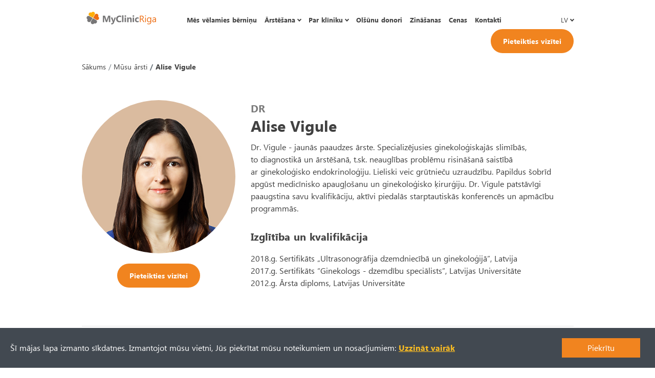

--- FILE ---
content_type: text/html; charset=utf-8
request_url: https://myclinicriga.lv/clinic/musu-komanda/alise-vigule
body_size: 84175
content:
<!doctype html><html data-n-head-ssr lang="lv-LV" data-n-head="lang"><head data-n-head=""><title data-n-head="true">Alise Vigule – neauglības ārstēšanas speciāliste – My Clinic Riga</title><meta data-n-head="true" charset="utf-8"><meta data-n-head="true" name="viewport" content="width=device-width, initial-scale=1"><meta data-n-head="true" name="google-site-verification" content="TbATIsCThGvmwtD2PzP6YIPp53nXVwYT8FS8_YhZ4Es"><meta data-n-head="true" data-hid="description" name="description" content="My Clinic Riga strādā pieredzējuši neauglības ārstēšanas speciālisti. Satieciet mūsu ekspertus, izcilus ārstus, sertificētus embriologus, un medmāsas."><meta data-n-head="true" data-hid="og:locale" property="og:locale" content="lv_LV"><meta data-n-head="true" data-hid="og:locale:alternate-pl-PL" property="og:locale:alternate" content="pl_PL"><meta data-n-head="true" data-hid="og:locale:alternate-ru-RU" property="og:locale:alternate" content="ru_RU"><meta data-n-head="true" data-hid="og:locale:alternate-en-GB" property="og:locale:alternate" content="en_GB"><meta data-n-head="true" data-hid="og:locale:alternate-de" property="og:locale:alternate" content="de"><link data-n-head="true" rel="icon" type="image/x-icon" href="/favicon.png"><link data-n-head="true" rel="canonical" href="https://myclinicriga.lv/clinic/musu-komanda/alise-vigule"><link data-n-head="true" rel="alternate" href="https://myclinicriga.lv/clinic/musu-komanda/alise-vigule" hreflang="x-default"><link data-n-head="true" data-hid="alternate-hreflang-pl-PL" rel="alternate" href="https://myclinicriga.lv/pl/klinika/nasz-zespol/alise-vigule" hreflang="pl-PL"><link data-n-head="true" data-hid="alternate-hreflang-ru-RU" rel="alternate" href="https://myclinicriga.lv/ru/klinika/nasha-komanda/alise-vigule" hreflang="ru-RU"><link data-n-head="true" data-hid="alternate-hreflang-en-GB" rel="alternate" href="https://myclinicriga.lv/en/clinic/our-team/alise-vigule" hreflang="en-GB"><link data-n-head="true" data-hid="alternate-hreflang-lv-LV" rel="alternate" href="https://myclinicriga.lv/clinic/musu-komanda/alise-vigule" hreflang="lv-LV"><link data-n-head="true" data-hid="alternate-hreflang-de" rel="alternate" href="https://myclinicriga.lv/de/kinderwunschzentrum/unser-team/alise-vigule" hreflang="de"><script data-n-head="true" type="application/ld+json">{"@context":"http://schema.org/","@type":"Organization","name":"My Clinic Riga","legalName":"My Clinic Riga","brand":"My Clinic Riga","taxID":"+37162666222","url":"https://myclinicriga.lv/","logo":"https://myclinicriga.lv/favicon.png","sameAs":["https://www.facebook.com/myclinicriga","https://www.instagram.com/myclinicriga"],"department":[{"@type":"Organization","name":"My Clinic Riga","address":{"@type":"PostalAddress","addressLocality":"Riga","postalCode":"LV-1011","streetAddress":"Tērbatas iela 30","addressCountry":"Łotwa"},"telephone":"+37162666222","email":"info@myclinicriga.lv"}]}</script><script data-n-head="true" data-hid="analytics" src="https://www.googletagmanager.com/gtag/js?id=UA-201395795-1" defer="true" async="true"></script><script data-n-head="true" data-hid="analytics-script" type="text/javascript" charset="utf-8">window.dataLayer = window.dataLayer || []; function gtag(){dataLayer.push(arguments);} gtag('js', new Date()); gtag('config', 'UA-201395795-1');</script><script data-n-head="true" type="text/javascript">window.dataLayer = window.dataLayer || []; function gtag(){dataLayer.push(arguments);} gtag('js', new Date()); gtag('config', '127-896-6915');</script><script data-n-head="true" src="https://googleads.g.doubleclick.net/pagead/viewthroughconversion/127-896-6915/?value=0&guid=ON&script=0" defer="true" async="true"></script><script data-n-head="true" >(function (w,d,s,l,i){w[l]=w[l]||[];w[l].push({'gtm.start':
new Date().getTime(),event:'gtm.js'});var f=d.getElementsByTagName(s)[0],
j=d.createElement(s),dl=l!='dataLayer'?'&l='+l:'';j.async=true;j.src=
'https://www.googletagmanager.com/gtm.js?id='+i+dl;f.parentNode.insertBefore(j,f);
})(window,document,'script','dataLayer','GTM-PCZJQDQ');</script><script data-n-head="true" src="https://www.googletagmanager.com/gtag/js?id=AW-831780293&l=dataLayer" async="true"></script><link rel="preload" href="/_nuxt/5c3a26dae003433c67da.js" as="script"><link rel="preload" href="/_nuxt/34109fceef7c066fb54a.js" as="script"><link rel="preload" href="/_nuxt/f55a34b6fa6c740ac270.js" as="script"><link rel="preload" href="/_nuxt/1118b83422bf5d831d7a.js" as="script"><link rel="preload" href="/_nuxt/64a583c9efc382e5b552.js" as="script"><link rel="preload" href="/_nuxt/8107b4c74f404cb7f5a8.js" as="script"><link rel="preload" href="/_nuxt/991192e9fd294e0b1b62.js" as="script"><link rel="preload" href="/_nuxt/2d10e0ee6b876c14de85.js" as="script"><link rel="preload" href="/_nuxt/c0b5dab464542282b5c5.js" as="script"><link rel="preload" href="/_nuxt/e8a0facfad899febabcb.js" as="script"><link rel="preload" href="/_nuxt/5ad1fdfd7960ffc5b84f.js" as="script"><link rel="preload" href="/_nuxt/065878e29b25d056e81d.js" as="script"><link rel="preload" href="/_nuxt/d3096588fa52fbd1fff5.js" as="script"><link rel="preload" href="/_nuxt/81af43705b0ff39ea993.js" as="script"><link rel="preload" href="/_nuxt/6c568960932a0ff5def4.js" as="script"><link rel="preload" href="/_nuxt/83749fa89c27c0c65bcd.js" as="script"><link rel="preload" href="/_nuxt/7a0ee3a86d1ec22830ce.js" as="script"><link rel="preload" href="/_nuxt/daceeeb4592a01f58d76.js" as="script"><style data-vue-ssr-id="7d8db8f3:0 27a1aaff:0 dea7db52:0 8077fdd0:0 17cfdfa9:0 aab9a468:0 1bbb73b2:0 2edd8a78:0 4db1ddaa:0 fadc6d7a:0">
/*!
 * Bootstrap v4.3.1 (https://getbootstrap.com/)
 * Copyright 2011-2019 The Bootstrap Authors
 * Copyright 2011-2019 Twitter, Inc.
 * Licensed under MIT (https://github.com/twbs/bootstrap/blob/master/LICENSE)
 */:root{--blue:#007bff;--indigo:#6610f2;--purple:#6f42c1;--pink:#e83e8c;--red:#dc3545;--orange:#fd7e14;--yellow:#ffc107;--green:#28a745;--teal:#20c997;--cyan:#17a2b8;--white:#fff;--gray:#6c757d;--gray-dark:#343a40;--primary:#007bff;--secondary:#6c757d;--success:#28a745;--info:#17a2b8;--warning:#ffc107;--danger:#dc3545;--light:#f8f9fa;--dark:#343a40;--breakpoint-xs:0;--breakpoint-sm:576px;--breakpoint-md:768px;--breakpoint-lg:992px;--breakpoint-xl:1200px;--font-family-sans-serif:-apple-system,BlinkMacSystemFont,"Segoe UI",Roboto,"Helvetica Neue",Arial,"Noto Sans",sans-serif,"Apple Color Emoji","Segoe UI Emoji","Segoe UI Symbol","Noto Color Emoji";--font-family-monospace:SFMono-Regular,Menlo,Monaco,Consolas,"Liberation Mono","Courier New",monospace}*,:after,:before{box-sizing:border-box}html{font-family:sans-serif;-webkit-tap-highlight-color:transparent}article,aside,figcaption,figure,footer,header,hgroup,main,nav,section{display:block}body{font-family:-apple-system,BlinkMacSystemFont,Segoe UI,Roboto,Helvetica Neue,Arial,Noto Sans,sans-serif,Apple Color Emoji,Segoe UI Emoji,Segoe UI Symbol,Noto Color Emoji;font-size:1rem;font-weight:400;line-height:1.5;color:#212529;text-align:left;background-color:#fff}[tabindex="-1"]:focus{outline:0!important}h1,h2,h3,h4,h5,h6{margin-top:0;margin-bottom:.5rem}p{margin-top:0;margin-bottom:1rem}abbr[data-original-title],abbr[title]{text-decoration:underline;-webkit-text-decoration:underline dotted;text-decoration:underline dotted;cursor:help;border-bottom:0;-webkit-text-decoration-skip-ink:none;text-decoration-skip-ink:none}address{font-style:normal;line-height:inherit}address,dl,ol,ul{margin-bottom:1rem}dl,ol,ul{margin-top:0}ol ol,ol ul,ul ol,ul ul{margin-bottom:0}dt{font-weight:700}dd{margin-bottom:.5rem;margin-left:0}blockquote{margin:0 0 1rem}a{color:#007bff}a:hover{color:#0056b3;text-decoration:underline}a:not([href]):not([tabindex]),a:not([href]):not([tabindex]):focus,a:not([href]):not([tabindex]):hover{color:inherit;text-decoration:none}a:not([href]):not([tabindex]):focus{outline:0}code,kbd,pre,samp{font-family:SFMono-Regular,Menlo,Monaco,Consolas,Liberation Mono,Courier New,monospace;font-size:1em}pre{margin-top:0;margin-bottom:1rem;overflow:auto}figure{margin:0 0 1rem}img,svg{vertical-align:middle}svg{overflow:hidden}table{border-collapse:collapse}caption{padding-top:.75rem;padding-bottom:.75rem;color:#6c757d;text-align:left;caption-side:bottom}th{text-align:inherit}label{display:inline-block;margin-bottom:.5rem}button{border-radius:0}button:focus{outline:1px dotted;outline:5px auto -webkit-focus-ring-color}button,input,optgroup,select,textarea{font-size:inherit;line-height:inherit}select{word-wrap:normal}[type=button]:not(:disabled),[type=reset]:not(:disabled),[type=submit]:not(:disabled),button:not(:disabled){cursor:pointer}input[type=checkbox],input[type=radio]{box-sizing:border-box;padding:0}input[type=date],input[type=datetime-local],input[type=month],input[type=time]{-webkit-appearance:listbox}textarea{resize:vertical}fieldset{min-width:0;padding:0;margin:0;border:0}legend{display:block;width:100%;margin-bottom:.5rem;font-size:1.5rem;line-height:inherit}[type=search]{-webkit-appearance:none}output{display:inline-block}summary{cursor:pointer}[hidden]{display:none!important}.h1,.h2,.h3,.h4,.h5,.h6,h1,h2,h3,h4,h5,h6{margin-bottom:.5rem;font-weight:500;line-height:1.2}.h1,h1{font-size:2.5rem}.h2,h2{font-size:2rem}.h3,h3{font-size:1.75rem}.h4,h4{font-size:1.5rem}.h5,h5{font-size:1.25rem}.h6,h6{font-size:1rem}.lead{font-size:1.25rem;font-weight:300}.display-1{font-size:6rem}.display-1,.display-2{font-weight:300;line-height:1.2}.display-2{font-size:5.5rem}.display-3{font-size:4.5rem}.display-3,.display-4{font-weight:300;line-height:1.2}.display-4{font-size:3.5rem}hr{margin-top:1rem;margin-bottom:1rem;border:0;border-top:1px solid rgba(0,0,0,.1)}.small,small{font-size:80%;font-weight:400}.mark,mark{padding:.2em;background-color:#fcf8e3}.list-inline,.list-unstyled{padding-left:0;list-style:none}.list-inline-item{display:inline-block}.list-inline-item:not(:last-child){margin-right:.5rem}.initialism{font-size:90%;text-transform:uppercase}.blockquote{margin-bottom:1rem;font-size:1.25rem}.blockquote-footer{display:block;font-size:80%;color:#6c757d}.blockquote-footer:before{content:"\2014\00A0"}.img-fluid,.img-thumbnail{max-width:100%;height:auto}.img-thumbnail{padding:.25rem;background-color:#fff;border:1px solid #dee2e6;border-radius:.25rem}.figure{display:inline-block}.figure-img{margin-bottom:.5rem;line-height:1}.figure-caption{font-size:90%;color:#6c757d}code{font-size:87.5%;color:#e83e8c;word-break:break-word}a>code{color:inherit}kbd{padding:.2rem .4rem;font-size:87.5%;color:#fff;background-color:#212529;border-radius:.2rem}kbd kbd{padding:0;font-size:100%;font-weight:700}pre{display:block;font-size:87.5%;color:#212529}pre code{font-size:inherit;color:inherit;word-break:normal}.pre-scrollable{max-height:340px;overflow-y:scroll}.container{width:100%;padding-right:15px;padding-left:15px;margin-right:auto;margin-left:auto}@media (min-width:576px){.container{max-width:540px}}@media (min-width:768px){.container{max-width:720px}}@media (min-width:992px){.container{max-width:960px}}@media (min-width:1200px){.container{max-width:1140px}}.container-fluid{width:100%;padding-right:15px;padding-left:15px;margin-right:auto;margin-left:auto}.row{display:flex;flex-wrap:wrap;margin-right:-15px;margin-left:-15px}.no-gutters{margin-right:0;margin-left:0}.no-gutters>.col,.no-gutters>[class*=col-]{padding-right:0;padding-left:0}.col,.col-1,.col-2,.col-3,.col-4,.col-5,.col-6,.col-7,.col-8,.col-9,.col-10,.col-11,.col-12,.col-auto,.col-lg,.col-lg-1,.col-lg-2,.col-lg-3,.col-lg-4,.col-lg-5,.col-lg-6,.col-lg-7,.col-lg-8,.col-lg-9,.col-lg-10,.col-lg-11,.col-lg-12,.col-lg-auto,.col-md,.col-md-1,.col-md-2,.col-md-3,.col-md-4,.col-md-5,.col-md-6,.col-md-7,.col-md-8,.col-md-9,.col-md-10,.col-md-11,.col-md-12,.col-md-auto,.col-sm,.col-sm-1,.col-sm-2,.col-sm-3,.col-sm-4,.col-sm-5,.col-sm-6,.col-sm-7,.col-sm-8,.col-sm-9,.col-sm-10,.col-sm-11,.col-sm-12,.col-sm-auto,.col-xl,.col-xl-1,.col-xl-2,.col-xl-3,.col-xl-4,.col-xl-5,.col-xl-6,.col-xl-7,.col-xl-8,.col-xl-9,.col-xl-10,.col-xl-11,.col-xl-12,.col-xl-auto{position:relative;width:100%;padding-right:15px;padding-left:15px}.col{flex-basis:0;flex-grow:1;max-width:100%}.col-auto{flex:0 0 auto;width:auto;max-width:100%}.col-1{flex:0 0 8.333333%;max-width:8.333333%}.col-2{flex:0 0 16.666667%;max-width:16.666667%}.col-3{flex:0 0 25%;max-width:25%}.col-4{flex:0 0 33.333333%;max-width:33.333333%}.col-5{flex:0 0 41.666667%;max-width:41.666667%}.col-6{flex:0 0 50%;max-width:50%}.col-7{flex:0 0 58.333333%;max-width:58.333333%}.col-8{flex:0 0 66.666667%;max-width:66.666667%}.col-9{flex:0 0 75%;max-width:75%}.col-10{flex:0 0 83.333333%;max-width:83.333333%}.col-11{flex:0 0 91.666667%;max-width:91.666667%}.col-12{flex:0 0 100%;max-width:100%}.order-first{order:-1}.order-last{order:13}.order-0{order:0}.order-1{order:1}.order-2{order:2}.order-3{order:3}.order-4{order:4}.order-5{order:5}.order-6{order:6}.order-7{order:7}.order-8{order:8}.order-9{order:9}.order-10{order:10}.order-11{order:11}.order-12{order:12}.offset-1{margin-left:8.333333%}.offset-2{margin-left:16.666667%}.offset-3{margin-left:25%}.offset-4{margin-left:33.333333%}.offset-5{margin-left:41.666667%}.offset-6{margin-left:50%}.offset-7{margin-left:58.333333%}.offset-8{margin-left:66.666667%}.offset-9{margin-left:75%}.offset-10{margin-left:83.333333%}.offset-11{margin-left:91.666667%}@media (min-width:576px){.col-sm{flex-basis:0;flex-grow:1;max-width:100%}.col-sm-auto{flex:0 0 auto;width:auto;max-width:100%}.col-sm-1{flex:0 0 8.333333%;max-width:8.333333%}.col-sm-2{flex:0 0 16.666667%;max-width:16.666667%}.col-sm-3{flex:0 0 25%;max-width:25%}.col-sm-4{flex:0 0 33.333333%;max-width:33.333333%}.col-sm-5{flex:0 0 41.666667%;max-width:41.666667%}.col-sm-6{flex:0 0 50%;max-width:50%}.col-sm-7{flex:0 0 58.333333%;max-width:58.333333%}.col-sm-8{flex:0 0 66.666667%;max-width:66.666667%}.col-sm-9{flex:0 0 75%;max-width:75%}.col-sm-10{flex:0 0 83.333333%;max-width:83.333333%}.col-sm-11{flex:0 0 91.666667%;max-width:91.666667%}.col-sm-12{flex:0 0 100%;max-width:100%}.order-sm-first{order:-1}.order-sm-last{order:13}.order-sm-0{order:0}.order-sm-1{order:1}.order-sm-2{order:2}.order-sm-3{order:3}.order-sm-4{order:4}.order-sm-5{order:5}.order-sm-6{order:6}.order-sm-7{order:7}.order-sm-8{order:8}.order-sm-9{order:9}.order-sm-10{order:10}.order-sm-11{order:11}.order-sm-12{order:12}.offset-sm-0{margin-left:0}.offset-sm-1{margin-left:8.333333%}.offset-sm-2{margin-left:16.666667%}.offset-sm-3{margin-left:25%}.offset-sm-4{margin-left:33.333333%}.offset-sm-5{margin-left:41.666667%}.offset-sm-6{margin-left:50%}.offset-sm-7{margin-left:58.333333%}.offset-sm-8{margin-left:66.666667%}.offset-sm-9{margin-left:75%}.offset-sm-10{margin-left:83.333333%}.offset-sm-11{margin-left:91.666667%}}@media (min-width:768px){.col-md{flex-basis:0;flex-grow:1;max-width:100%}.col-md-auto{flex:0 0 auto;width:auto;max-width:100%}.col-md-1{flex:0 0 8.333333%;max-width:8.333333%}.col-md-2{flex:0 0 16.666667%;max-width:16.666667%}.col-md-3{flex:0 0 25%;max-width:25%}.col-md-4{flex:0 0 33.333333%;max-width:33.333333%}.col-md-5{flex:0 0 41.666667%;max-width:41.666667%}.col-md-6{flex:0 0 50%;max-width:50%}.col-md-7{flex:0 0 58.333333%;max-width:58.333333%}.col-md-8{flex:0 0 66.666667%;max-width:66.666667%}.col-md-9{flex:0 0 75%;max-width:75%}.col-md-10{flex:0 0 83.333333%;max-width:83.333333%}.col-md-11{flex:0 0 91.666667%;max-width:91.666667%}.col-md-12{flex:0 0 100%;max-width:100%}.order-md-first{order:-1}.order-md-last{order:13}.order-md-0{order:0}.order-md-1{order:1}.order-md-2{order:2}.order-md-3{order:3}.order-md-4{order:4}.order-md-5{order:5}.order-md-6{order:6}.order-md-7{order:7}.order-md-8{order:8}.order-md-9{order:9}.order-md-10{order:10}.order-md-11{order:11}.order-md-12{order:12}.offset-md-0{margin-left:0}.offset-md-1{margin-left:8.333333%}.offset-md-2{margin-left:16.666667%}.offset-md-3{margin-left:25%}.offset-md-4{margin-left:33.333333%}.offset-md-5{margin-left:41.666667%}.offset-md-6{margin-left:50%}.offset-md-7{margin-left:58.333333%}.offset-md-8{margin-left:66.666667%}.offset-md-9{margin-left:75%}.offset-md-10{margin-left:83.333333%}.offset-md-11{margin-left:91.666667%}}@media (min-width:992px){.col-lg{flex-basis:0;flex-grow:1;max-width:100%}.col-lg-auto{flex:0 0 auto;width:auto;max-width:100%}.col-lg-1{flex:0 0 8.333333%;max-width:8.333333%}.col-lg-2{flex:0 0 16.666667%;max-width:16.666667%}.col-lg-3{flex:0 0 25%;max-width:25%}.col-lg-4{flex:0 0 33.333333%;max-width:33.333333%}.col-lg-5{flex:0 0 41.666667%;max-width:41.666667%}.col-lg-6{flex:0 0 50%;max-width:50%}.col-lg-7{flex:0 0 58.333333%;max-width:58.333333%}.col-lg-8{flex:0 0 66.666667%;max-width:66.666667%}.col-lg-9{flex:0 0 75%;max-width:75%}.col-lg-10{flex:0 0 83.333333%;max-width:83.333333%}.col-lg-11{flex:0 0 91.666667%;max-width:91.666667%}.col-lg-12{flex:0 0 100%;max-width:100%}.order-lg-first{order:-1}.order-lg-last{order:13}.order-lg-0{order:0}.order-lg-1{order:1}.order-lg-2{order:2}.order-lg-3{order:3}.order-lg-4{order:4}.order-lg-5{order:5}.order-lg-6{order:6}.order-lg-7{order:7}.order-lg-8{order:8}.order-lg-9{order:9}.order-lg-10{order:10}.order-lg-11{order:11}.order-lg-12{order:12}.offset-lg-0{margin-left:0}.offset-lg-1{margin-left:8.333333%}.offset-lg-2{margin-left:16.666667%}.offset-lg-3{margin-left:25%}.offset-lg-4{margin-left:33.333333%}.offset-lg-5{margin-left:41.666667%}.offset-lg-6{margin-left:50%}.offset-lg-7{margin-left:58.333333%}.offset-lg-8{margin-left:66.666667%}.offset-lg-9{margin-left:75%}.offset-lg-10{margin-left:83.333333%}.offset-lg-11{margin-left:91.666667%}}@media (min-width:1200px){.col-xl{flex-basis:0;flex-grow:1;max-width:100%}.col-xl-auto{flex:0 0 auto;width:auto;max-width:100%}.col-xl-1{flex:0 0 8.333333%;max-width:8.333333%}.col-xl-2{flex:0 0 16.666667%;max-width:16.666667%}.col-xl-3{flex:0 0 25%;max-width:25%}.col-xl-4{flex:0 0 33.333333%;max-width:33.333333%}.col-xl-5{flex:0 0 41.666667%;max-width:41.666667%}.col-xl-6{flex:0 0 50%;max-width:50%}.col-xl-7{flex:0 0 58.333333%;max-width:58.333333%}.col-xl-8{flex:0 0 66.666667%;max-width:66.666667%}.col-xl-9{flex:0 0 75%;max-width:75%}.col-xl-10{flex:0 0 83.333333%;max-width:83.333333%}.col-xl-11{flex:0 0 91.666667%;max-width:91.666667%}.col-xl-12{flex:0 0 100%;max-width:100%}.order-xl-first{order:-1}.order-xl-last{order:13}.order-xl-0{order:0}.order-xl-1{order:1}.order-xl-2{order:2}.order-xl-3{order:3}.order-xl-4{order:4}.order-xl-5{order:5}.order-xl-6{order:6}.order-xl-7{order:7}.order-xl-8{order:8}.order-xl-9{order:9}.order-xl-10{order:10}.order-xl-11{order:11}.order-xl-12{order:12}.offset-xl-0{margin-left:0}.offset-xl-1{margin-left:8.333333%}.offset-xl-2{margin-left:16.666667%}.offset-xl-3{margin-left:25%}.offset-xl-4{margin-left:33.333333%}.offset-xl-5{margin-left:41.666667%}.offset-xl-6{margin-left:50%}.offset-xl-7{margin-left:58.333333%}.offset-xl-8{margin-left:66.666667%}.offset-xl-9{margin-left:75%}.offset-xl-10{margin-left:83.333333%}.offset-xl-11{margin-left:91.666667%}}.table{width:100%;margin-bottom:1rem;color:#212529}.table td,.table th{padding:.75rem;vertical-align:top;border-top:1px solid #dee2e6}.table thead th{vertical-align:bottom;border-bottom:2px solid #dee2e6}.table tbody+tbody{border-top:2px solid #dee2e6}.table-sm td,.table-sm th{padding:.3rem}.table-bordered,.table-bordered td,.table-bordered th{border:1px solid #dee2e6}.table-bordered thead td,.table-bordered thead th{border-bottom-width:2px}.table-borderless tbody+tbody,.table-borderless td,.table-borderless th,.table-borderless thead th{border:0}.table-striped tbody tr:nth-of-type(odd){background-color:rgba(0,0,0,.05)}.table-hover tbody tr:hover{color:#212529;background-color:rgba(0,0,0,.075)}.table-primary,.table-primary>td,.table-primary>th{background-color:#b8daff}.table-primary tbody+tbody,.table-primary td,.table-primary th,.table-primary thead th{border-color:#7abaff}.table-hover .table-primary:hover,.table-hover .table-primary:hover>td,.table-hover .table-primary:hover>th{background-color:#9fcdff}.table-secondary,.table-secondary>td,.table-secondary>th{background-color:#d6d8db}.table-secondary tbody+tbody,.table-secondary td,.table-secondary th,.table-secondary thead th{border-color:#b3b7bb}.table-hover .table-secondary:hover,.table-hover .table-secondary:hover>td,.table-hover .table-secondary:hover>th{background-color:#c8cbcf}.table-success,.table-success>td,.table-success>th{background-color:#c3e6cb}.table-success tbody+tbody,.table-success td,.table-success th,.table-success thead th{border-color:#8fd19e}.table-hover .table-success:hover,.table-hover .table-success:hover>td,.table-hover .table-success:hover>th{background-color:#b1dfbb}.table-info,.table-info>td,.table-info>th{background-color:#bee5eb}.table-info tbody+tbody,.table-info td,.table-info th,.table-info thead th{border-color:#86cfda}.table-hover .table-info:hover,.table-hover .table-info:hover>td,.table-hover .table-info:hover>th{background-color:#abdde5}.table-warning,.table-warning>td,.table-warning>th{background-color:#ffeeba}.table-warning tbody+tbody,.table-warning td,.table-warning th,.table-warning thead th{border-color:#ffdf7e}.table-hover .table-warning:hover,.table-hover .table-warning:hover>td,.table-hover .table-warning:hover>th{background-color:#ffe8a1}.table-danger,.table-danger>td,.table-danger>th{background-color:#f5c6cb}.table-danger tbody+tbody,.table-danger td,.table-danger th,.table-danger thead th{border-color:#ed969e}.table-hover .table-danger:hover,.table-hover .table-danger:hover>td,.table-hover .table-danger:hover>th{background-color:#f1b0b7}.table-light,.table-light>td,.table-light>th{background-color:#fdfdfe}.table-light tbody+tbody,.table-light td,.table-light th,.table-light thead th{border-color:#fbfcfc}.table-hover .table-light:hover,.table-hover .table-light:hover>td,.table-hover .table-light:hover>th{background-color:#ececf6}.table-dark,.table-dark>td,.table-dark>th{background-color:#c6c8ca}.table-dark tbody+tbody,.table-dark td,.table-dark th,.table-dark thead th{border-color:#95999c}.table-hover .table-dark:hover,.table-hover .table-dark:hover>td,.table-hover .table-dark:hover>th{background-color:#b9bbbe}.table-active,.table-active>td,.table-active>th,.table-hover .table-active:hover,.table-hover .table-active:hover>td,.table-hover .table-active:hover>th{background-color:rgba(0,0,0,.075)}.table .thead-dark th{color:#fff;background-color:#343a40;border-color:#454d55}.table .thead-light th{color:#495057;background-color:#e9ecef;border-color:#dee2e6}.table-dark{color:#fff;background-color:#343a40}.table-dark td,.table-dark th,.table-dark thead th{border-color:#454d55}.table-dark.table-bordered{border:0}.table-dark.table-striped tbody tr:nth-of-type(odd){background-color:hsla(0,0%,100%,.05)}.table-dark.table-hover tbody tr:hover{color:#fff;background-color:hsla(0,0%,100%,.075)}@media (max-width:575.98px){.table-responsive-sm{display:block;width:100%;overflow-x:auto;-webkit-overflow-scrolling:touch}.table-responsive-sm>.table-bordered{border:0}}@media (max-width:767.98px){.table-responsive-md{display:block;width:100%;overflow-x:auto;-webkit-overflow-scrolling:touch}.table-responsive-md>.table-bordered{border:0}}@media (max-width:991.98px){.table-responsive-lg{display:block;width:100%;overflow-x:auto;-webkit-overflow-scrolling:touch}.table-responsive-lg>.table-bordered{border:0}}@media (max-width:1199.98px){.table-responsive-xl{display:block;width:100%;overflow-x:auto;-webkit-overflow-scrolling:touch}.table-responsive-xl>.table-bordered{border:0}}.table-responsive{display:block;width:100%;overflow-x:auto;-webkit-overflow-scrolling:touch}.table-responsive>.table-bordered{border:0}.form-control{display:block;width:100%;height:calc(1.5em + .75rem + 2px);padding:.375rem .75rem;font-size:1rem;font-weight:400;line-height:1.5;color:#495057;background-color:#fff;background-clip:padding-box;border:1px solid #ced4da;border-radius:.25rem;transition:border-color .15s ease-in-out,box-shadow .15s ease-in-out}@media (prefers-reduced-motion:reduce){.form-control{transition:none}}.form-control::-ms-expand{background-color:transparent;border:0}.form-control:focus{color:#495057;background-color:#fff;border-color:#80bdff;outline:0;box-shadow:0 0 0 .2rem rgba(0,123,255,.25)}.form-control::-webkit-input-placeholder{color:#6c757d;opacity:1}.form-control::-moz-placeholder{color:#6c757d;opacity:1}.form-control:-ms-input-placeholder{color:#6c757d;opacity:1}.form-control::-ms-input-placeholder{color:#6c757d;opacity:1}.form-control::placeholder{color:#6c757d;opacity:1}.form-control:disabled,.form-control[readonly]{background-color:#e9ecef;opacity:1}select.form-control:focus::-ms-value{color:#495057;background-color:#fff}.form-control-file,.form-control-range{display:block;width:100%}.col-form-label{padding-top:calc(.375rem + 1px);padding-bottom:calc(.375rem + 1px);margin-bottom:0;font-size:inherit;line-height:1.5}.col-form-label-lg{padding-top:calc(.5rem + 1px);padding-bottom:calc(.5rem + 1px);font-size:1.25rem;line-height:1.5}.col-form-label-sm{padding-top:calc(.25rem + 1px);padding-bottom:calc(.25rem + 1px);font-size:.875rem;line-height:1.5}.form-control-plaintext{display:block;width:100%;padding-top:.375rem;padding-bottom:.375rem;margin-bottom:0;line-height:1.5;color:#212529;background-color:transparent;border:solid transparent;border-width:1px 0}.form-control-plaintext.form-control-lg,.form-control-plaintext.form-control-sm{padding-right:0;padding-left:0}.form-control-sm{height:calc(1.5em + .5rem + 2px);padding:.25rem .5rem;font-size:.875rem;line-height:1.5;border-radius:.2rem}.form-control-lg{height:calc(1.5em + 1rem + 2px);padding:.5rem 1rem;font-size:1.25rem;line-height:1.5;border-radius:.3rem}select.form-control[multiple],select.form-control[size],textarea.form-control{height:auto}.form-group{margin-bottom:1rem}.form-text{display:block;margin-top:.25rem}.form-row{display:flex;flex-wrap:wrap;margin-right:-5px;margin-left:-5px}.form-row>.col,.form-row>[class*=col-]{padding-right:5px;padding-left:5px}.form-check{position:relative;display:block;padding-left:1.25rem}.form-check-input{position:absolute;margin-top:.3rem;margin-left:-1.25rem}.form-check-input:disabled~.form-check-label{color:#6c757d}.form-check-label{margin-bottom:0}.form-check-inline{display:inline-flex;align-items:center;padding-left:0;margin-right:.75rem}.form-check-inline .form-check-input{position:static;margin-top:0;margin-right:.3125rem;margin-left:0}.valid-feedback{display:none;width:100%;margin-top:.25rem;font-size:80%;color:#28a745}.valid-tooltip{position:absolute;top:100%;z-index:5;display:none;max-width:100%;padding:.25rem .5rem;margin-top:.1rem;font-size:.875rem;line-height:1.5;color:#fff;background-color:rgba(40,167,69,.9);border-radius:.25rem}.form-control.is-valid,.was-validated .form-control:valid{border-color:#28a745;padding-right:calc(1.5em + .75rem);background-image:url("data:image/svg+xml;charset=utf-8,%3Csvg xmlns='http://www.w3.org/2000/svg' viewBox='0 0 8 8'%3E%3Cpath fill='%2328a745' d='M2.3 6.73L.6 4.53c-.4-1.04.46-1.4 1.1-.8l1.1 1.4 3.4-3.8c.6-.63 1.6-.27 1.2.7l-4 4.6c-.43.5-.8.4-1.1.1z'/%3E%3C/svg%3E");background-repeat:no-repeat;background-position:100% calc(.375em + .1875rem);background-size:calc(.75em + .375rem) calc(.75em + .375rem)}.form-control.is-valid:focus,.was-validated .form-control:valid:focus{border-color:#28a745;box-shadow:0 0 0 .2rem rgba(40,167,69,.25)}.form-control.is-valid~.valid-feedback,.form-control.is-valid~.valid-tooltip,.was-validated .form-control:valid~.valid-feedback,.was-validated .form-control:valid~.valid-tooltip{display:block}.was-validated textarea.form-control:valid,textarea.form-control.is-valid{padding-right:calc(1.5em + .75rem);background-position:top calc(.375em + .1875rem) right calc(.375em + .1875rem)}.custom-select.is-valid,.was-validated .custom-select:valid{border-color:#28a745;padding-right:calc((3em + 2.25rem)/4 + 1.75rem);background:url("data:image/svg+xml;charset=utf-8,%3Csvg xmlns='http://www.w3.org/2000/svg' viewBox='0 0 4 5'%3E%3Cpath fill='%23343a40' d='M2 0L0 2h4zm0 5L0 3h4z'/%3E%3C/svg%3E") no-repeat right .75rem center/8px 10px,url("data:image/svg+xml;charset=utf-8,%3Csvg xmlns='http://www.w3.org/2000/svg' viewBox='0 0 8 8'%3E%3Cpath fill='%2328a745' d='M2.3 6.73L.6 4.53c-.4-1.04.46-1.4 1.1-.8l1.1 1.4 3.4-3.8c.6-.63 1.6-.27 1.2.7l-4 4.6c-.43.5-.8.4-1.1.1z'/%3E%3C/svg%3E") #fff no-repeat center right 1.75rem/calc(.75em + .375rem) calc(.75em + .375rem)}.custom-select.is-valid:focus,.was-validated .custom-select:valid:focus{border-color:#28a745;box-shadow:0 0 0 .2rem rgba(40,167,69,.25)}.custom-select.is-valid~.valid-feedback,.custom-select.is-valid~.valid-tooltip,.form-control-file.is-valid~.valid-feedback,.form-control-file.is-valid~.valid-tooltip,.was-validated .custom-select:valid~.valid-feedback,.was-validated .custom-select:valid~.valid-tooltip,.was-validated .form-control-file:valid~.valid-feedback,.was-validated .form-control-file:valid~.valid-tooltip{display:block}.form-check-input.is-valid~.form-check-label,.was-validated .form-check-input:valid~.form-check-label{color:#28a745}.form-check-input.is-valid~.valid-feedback,.form-check-input.is-valid~.valid-tooltip,.was-validated .form-check-input:valid~.valid-feedback,.was-validated .form-check-input:valid~.valid-tooltip{display:block}.custom-control-input.is-valid~.custom-control-label,.was-validated .custom-control-input:valid~.custom-control-label{color:#28a745}.custom-control-input.is-valid~.custom-control-label:before,.was-validated .custom-control-input:valid~.custom-control-label:before{border-color:#28a745}.custom-control-input.is-valid~.valid-feedback,.custom-control-input.is-valid~.valid-tooltip,.was-validated .custom-control-input:valid~.valid-feedback,.was-validated .custom-control-input:valid~.valid-tooltip{display:block}.custom-control-input.is-valid:checked~.custom-control-label:before,.was-validated .custom-control-input:valid:checked~.custom-control-label:before{border-color:#34ce57;background-color:#34ce57}.custom-control-input.is-valid:focus~.custom-control-label:before,.was-validated .custom-control-input:valid:focus~.custom-control-label:before{box-shadow:0 0 0 .2rem rgba(40,167,69,.25)}.custom-control-input.is-valid:focus:not(:checked)~.custom-control-label:before,.custom-file-input.is-valid~.custom-file-label,.was-validated .custom-control-input:valid:focus:not(:checked)~.custom-control-label:before,.was-validated .custom-file-input:valid~.custom-file-label{border-color:#28a745}.custom-file-input.is-valid~.valid-feedback,.custom-file-input.is-valid~.valid-tooltip,.was-validated .custom-file-input:valid~.valid-feedback,.was-validated .custom-file-input:valid~.valid-tooltip{display:block}.custom-file-input.is-valid:focus~.custom-file-label,.was-validated .custom-file-input:valid:focus~.custom-file-label{border-color:#28a745;box-shadow:0 0 0 .2rem rgba(40,167,69,.25)}.invalid-feedback{display:none;width:100%;margin-top:.25rem;font-size:80%;color:#dc3545}.invalid-tooltip{position:absolute;top:100%;z-index:5;display:none;max-width:100%;padding:.25rem .5rem;margin-top:.1rem;font-size:.875rem;line-height:1.5;color:#fff;background-color:rgba(220,53,69,.9);border-radius:.25rem}.form-control.is-invalid,.was-validated .form-control:invalid{border-color:#dc3545;padding-right:calc(1.5em + .75rem);background-image:url("data:image/svg+xml;charset=utf-8,%3Csvg xmlns='http://www.w3.org/2000/svg' fill='%23dc3545' viewBox='-2 -2 7 7'%3E%3Cpath stroke='%23dc3545' d='M0 0l3 3m0-3L0 3'/%3E%3Ccircle r='.5'/%3E%3Ccircle cx='3' r='.5'/%3E%3Ccircle cy='3' r='.5'/%3E%3Ccircle cx='3' cy='3' r='.5'/%3E%3C/svg%3E");background-repeat:no-repeat;background-position:100% calc(.375em + .1875rem);background-size:calc(.75em + .375rem) calc(.75em + .375rem)}.form-control.is-invalid:focus,.was-validated .form-control:invalid:focus{border-color:#dc3545;box-shadow:0 0 0 .2rem rgba(220,53,69,.25)}.form-control.is-invalid~.invalid-feedback,.form-control.is-invalid~.invalid-tooltip,.was-validated .form-control:invalid~.invalid-feedback,.was-validated .form-control:invalid~.invalid-tooltip{display:block}.was-validated textarea.form-control:invalid,textarea.form-control.is-invalid{padding-right:calc(1.5em + .75rem);background-position:top calc(.375em + .1875rem) right calc(.375em + .1875rem)}.custom-select.is-invalid,.was-validated .custom-select:invalid{border-color:#dc3545;padding-right:calc((3em + 2.25rem)/4 + 1.75rem);background:url("data:image/svg+xml;charset=utf-8,%3Csvg xmlns='http://www.w3.org/2000/svg' viewBox='0 0 4 5'%3E%3Cpath fill='%23343a40' d='M2 0L0 2h4zm0 5L0 3h4z'/%3E%3C/svg%3E") no-repeat right .75rem center/8px 10px,url("data:image/svg+xml;charset=utf-8,%3Csvg xmlns='http://www.w3.org/2000/svg' fill='%23dc3545' viewBox='-2 -2 7 7'%3E%3Cpath stroke='%23dc3545' d='M0 0l3 3m0-3L0 3'/%3E%3Ccircle r='.5'/%3E%3Ccircle cx='3' r='.5'/%3E%3Ccircle cy='3' r='.5'/%3E%3Ccircle cx='3' cy='3' r='.5'/%3E%3C/svg%3E") #fff no-repeat center right 1.75rem/calc(.75em + .375rem) calc(.75em + .375rem)}.custom-select.is-invalid:focus,.was-validated .custom-select:invalid:focus{border-color:#dc3545;box-shadow:0 0 0 .2rem rgba(220,53,69,.25)}.custom-select.is-invalid~.invalid-feedback,.custom-select.is-invalid~.invalid-tooltip,.form-control-file.is-invalid~.invalid-feedback,.form-control-file.is-invalid~.invalid-tooltip,.was-validated .custom-select:invalid~.invalid-feedback,.was-validated .custom-select:invalid~.invalid-tooltip,.was-validated .form-control-file:invalid~.invalid-feedback,.was-validated .form-control-file:invalid~.invalid-tooltip{display:block}.form-check-input.is-invalid~.form-check-label,.was-validated .form-check-input:invalid~.form-check-label{color:#dc3545}.form-check-input.is-invalid~.invalid-feedback,.form-check-input.is-invalid~.invalid-tooltip,.was-validated .form-check-input:invalid~.invalid-feedback,.was-validated .form-check-input:invalid~.invalid-tooltip{display:block}.custom-control-input.is-invalid~.custom-control-label,.was-validated .custom-control-input:invalid~.custom-control-label{color:#dc3545}.custom-control-input.is-invalid~.custom-control-label:before,.was-validated .custom-control-input:invalid~.custom-control-label:before{border-color:#dc3545}.custom-control-input.is-invalid~.invalid-feedback,.custom-control-input.is-invalid~.invalid-tooltip,.was-validated .custom-control-input:invalid~.invalid-feedback,.was-validated .custom-control-input:invalid~.invalid-tooltip{display:block}.custom-control-input.is-invalid:checked~.custom-control-label:before,.was-validated .custom-control-input:invalid:checked~.custom-control-label:before{border-color:#e4606d;background-color:#e4606d}.custom-control-input.is-invalid:focus~.custom-control-label:before,.was-validated .custom-control-input:invalid:focus~.custom-control-label:before{box-shadow:0 0 0 .2rem rgba(220,53,69,.25)}.custom-control-input.is-invalid:focus:not(:checked)~.custom-control-label:before,.custom-file-input.is-invalid~.custom-file-label,.was-validated .custom-control-input:invalid:focus:not(:checked)~.custom-control-label:before,.was-validated .custom-file-input:invalid~.custom-file-label{border-color:#dc3545}.custom-file-input.is-invalid~.invalid-feedback,.custom-file-input.is-invalid~.invalid-tooltip,.was-validated .custom-file-input:invalid~.invalid-feedback,.was-validated .custom-file-input:invalid~.invalid-tooltip{display:block}.custom-file-input.is-invalid:focus~.custom-file-label,.was-validated .custom-file-input:invalid:focus~.custom-file-label{border-color:#dc3545;box-shadow:0 0 0 .2rem rgba(220,53,69,.25)}.form-inline{display:flex;flex-flow:row wrap;align-items:center}.form-inline .form-check{width:100%}@media (min-width:576px){.form-inline label{justify-content:center}.form-inline .form-group,.form-inline label{display:flex;align-items:center;margin-bottom:0}.form-inline .form-group{flex:0 0 auto;flex-flow:row wrap}.form-inline .form-control{display:inline-block;width:auto;vertical-align:middle}.form-inline .form-control-plaintext{display:inline-block}.form-inline .custom-select,.form-inline .input-group{width:auto}.form-inline .form-check{display:flex;align-items:center;justify-content:center;width:auto;padding-left:0}.form-inline .form-check-input{position:relative;flex-shrink:0;margin-top:0;margin-right:.25rem;margin-left:0}.form-inline .custom-control{align-items:center;justify-content:center}.form-inline .custom-control-label{margin-bottom:0}}.btn{display:inline-block;font-weight:400;color:#212529;text-align:center;vertical-align:middle;-webkit-user-select:none;-moz-user-select:none;-ms-user-select:none;user-select:none;background-color:transparent;border:1px solid transparent;padding:.375rem .75rem;font-size:1rem;line-height:1.5;border-radius:.25rem;transition:color .15s ease-in-out,background-color .15s ease-in-out,border-color .15s ease-in-out,box-shadow .15s ease-in-out}@media (prefers-reduced-motion:reduce){.btn{transition:none}}.btn:hover{color:#212529;text-decoration:none}.btn.focus,.btn:focus{outline:0;box-shadow:0 0 0 .2rem rgba(0,123,255,.25)}.btn.disabled,.btn:disabled{opacity:.65}a.btn.disabled,fieldset:disabled a.btn{pointer-events:none}.btn-primary{color:#fff;background-color:#007bff;border-color:#007bff}.btn-primary:hover{color:#fff;background-color:#0069d9;border-color:#0062cc}.btn-primary.focus,.btn-primary:focus{box-shadow:0 0 0 .2rem rgba(38,143,255,.5)}.btn-primary.disabled,.btn-primary:disabled{color:#fff;background-color:#007bff;border-color:#007bff}.btn-primary:not(:disabled):not(.disabled).active,.btn-primary:not(:disabled):not(.disabled):active,.show>.btn-primary.dropdown-toggle{color:#fff;background-color:#0062cc;border-color:#005cbf}.btn-primary:not(:disabled):not(.disabled).active:focus,.btn-primary:not(:disabled):not(.disabled):active:focus,.show>.btn-primary.dropdown-toggle:focus{box-shadow:0 0 0 .2rem rgba(38,143,255,.5)}.btn-secondary{color:#fff;background-color:#6c757d;border-color:#6c757d}.btn-secondary:hover{color:#fff;background-color:#5a6268;border-color:#545b62}.btn-secondary.focus,.btn-secondary:focus{box-shadow:0 0 0 .2rem rgba(130,138,145,.5)}.btn-secondary.disabled,.btn-secondary:disabled{color:#fff;background-color:#6c757d;border-color:#6c757d}.btn-secondary:not(:disabled):not(.disabled).active,.btn-secondary:not(:disabled):not(.disabled):active,.show>.btn-secondary.dropdown-toggle{color:#fff;background-color:#545b62;border-color:#4e555b}.btn-secondary:not(:disabled):not(.disabled).active:focus,.btn-secondary:not(:disabled):not(.disabled):active:focus,.show>.btn-secondary.dropdown-toggle:focus{box-shadow:0 0 0 .2rem rgba(130,138,145,.5)}.btn-success{color:#fff;background-color:#28a745;border-color:#28a745}.btn-success:hover{color:#fff;background-color:#218838;border-color:#1e7e34}.btn-success.focus,.btn-success:focus{box-shadow:0 0 0 .2rem rgba(72,180,97,.5)}.btn-success.disabled,.btn-success:disabled{color:#fff;background-color:#28a745;border-color:#28a745}.btn-success:not(:disabled):not(.disabled).active,.btn-success:not(:disabled):not(.disabled):active,.show>.btn-success.dropdown-toggle{color:#fff;background-color:#1e7e34;border-color:#1c7430}.btn-success:not(:disabled):not(.disabled).active:focus,.btn-success:not(:disabled):not(.disabled):active:focus,.show>.btn-success.dropdown-toggle:focus{box-shadow:0 0 0 .2rem rgba(72,180,97,.5)}.btn-info{color:#fff;background-color:#17a2b8;border-color:#17a2b8}.btn-info:hover{color:#fff;background-color:#138496;border-color:#117a8b}.btn-info.focus,.btn-info:focus{box-shadow:0 0 0 .2rem rgba(58,176,195,.5)}.btn-info.disabled,.btn-info:disabled{color:#fff;background-color:#17a2b8;border-color:#17a2b8}.btn-info:not(:disabled):not(.disabled).active,.btn-info:not(:disabled):not(.disabled):active,.show>.btn-info.dropdown-toggle{color:#fff;background-color:#117a8b;border-color:#10707f}.btn-info:not(:disabled):not(.disabled).active:focus,.btn-info:not(:disabled):not(.disabled):active:focus,.show>.btn-info.dropdown-toggle:focus{box-shadow:0 0 0 .2rem rgba(58,176,195,.5)}.btn-warning{color:#212529;background-color:#ffc107;border-color:#ffc107}.btn-warning:hover{color:#212529;background-color:#e0a800;border-color:#d39e00}.btn-warning.focus,.btn-warning:focus{box-shadow:0 0 0 .2rem rgba(222,170,12,.5)}.btn-warning.disabled,.btn-warning:disabled{color:#212529;background-color:#ffc107;border-color:#ffc107}.btn-warning:not(:disabled):not(.disabled).active,.btn-warning:not(:disabled):not(.disabled):active,.show>.btn-warning.dropdown-toggle{color:#212529;background-color:#d39e00;border-color:#c69500}.btn-warning:not(:disabled):not(.disabled).active:focus,.btn-warning:not(:disabled):not(.disabled):active:focus,.show>.btn-warning.dropdown-toggle:focus{box-shadow:0 0 0 .2rem rgba(222,170,12,.5)}.btn-danger{color:#fff;background-color:#dc3545;border-color:#dc3545}.btn-danger:hover{color:#fff;background-color:#c82333;border-color:#bd2130}.btn-danger.focus,.btn-danger:focus{box-shadow:0 0 0 .2rem rgba(225,83,97,.5)}.btn-danger.disabled,.btn-danger:disabled{color:#fff;background-color:#dc3545;border-color:#dc3545}.btn-danger:not(:disabled):not(.disabled).active,.btn-danger:not(:disabled):not(.disabled):active,.show>.btn-danger.dropdown-toggle{color:#fff;background-color:#bd2130;border-color:#b21f2d}.btn-danger:not(:disabled):not(.disabled).active:focus,.btn-danger:not(:disabled):not(.disabled):active:focus,.show>.btn-danger.dropdown-toggle:focus{box-shadow:0 0 0 .2rem rgba(225,83,97,.5)}.btn-light{color:#212529;background-color:#f8f9fa;border-color:#f8f9fa}.btn-light:hover{color:#212529;background-color:#e2e6ea;border-color:#dae0e5}.btn-light.focus,.btn-light:focus{box-shadow:0 0 0 .2rem rgba(216,217,219,.5)}.btn-light.disabled,.btn-light:disabled{color:#212529;background-color:#f8f9fa;border-color:#f8f9fa}.btn-light:not(:disabled):not(.disabled).active,.btn-light:not(:disabled):not(.disabled):active,.show>.btn-light.dropdown-toggle{color:#212529;background-color:#dae0e5;border-color:#d3d9df}.btn-light:not(:disabled):not(.disabled).active:focus,.btn-light:not(:disabled):not(.disabled):active:focus,.show>.btn-light.dropdown-toggle:focus{box-shadow:0 0 0 .2rem rgba(216,217,219,.5)}.btn-dark{color:#fff;background-color:#343a40;border-color:#343a40}.btn-dark:hover{color:#fff;background-color:#23272b;border-color:#1d2124}.btn-dark.focus,.btn-dark:focus{box-shadow:0 0 0 .2rem rgba(82,88,93,.5)}.btn-dark.disabled,.btn-dark:disabled{color:#fff;background-color:#343a40;border-color:#343a40}.btn-dark:not(:disabled):not(.disabled).active,.btn-dark:not(:disabled):not(.disabled):active,.show>.btn-dark.dropdown-toggle{color:#fff;background-color:#1d2124;border-color:#171a1d}.btn-dark:not(:disabled):not(.disabled).active:focus,.btn-dark:not(:disabled):not(.disabled):active:focus,.show>.btn-dark.dropdown-toggle:focus{box-shadow:0 0 0 .2rem rgba(82,88,93,.5)}.btn-outline-primary{color:#007bff;border-color:#007bff}.btn-outline-primary:hover{color:#fff;background-color:#007bff;border-color:#007bff}.btn-outline-primary.focus,.btn-outline-primary:focus{box-shadow:0 0 0 .2rem rgba(0,123,255,.5)}.btn-outline-primary.disabled,.btn-outline-primary:disabled{color:#007bff;background-color:transparent}.btn-outline-primary:not(:disabled):not(.disabled).active,.btn-outline-primary:not(:disabled):not(.disabled):active,.show>.btn-outline-primary.dropdown-toggle{color:#fff;background-color:#007bff;border-color:#007bff}.btn-outline-primary:not(:disabled):not(.disabled).active:focus,.btn-outline-primary:not(:disabled):not(.disabled):active:focus,.show>.btn-outline-primary.dropdown-toggle:focus{box-shadow:0 0 0 .2rem rgba(0,123,255,.5)}.btn-outline-secondary{color:#6c757d;border-color:#6c757d}.btn-outline-secondary:hover{color:#fff;background-color:#6c757d;border-color:#6c757d}.btn-outline-secondary.focus,.btn-outline-secondary:focus{box-shadow:0 0 0 .2rem rgba(108,117,125,.5)}.btn-outline-secondary.disabled,.btn-outline-secondary:disabled{color:#6c757d;background-color:transparent}.btn-outline-secondary:not(:disabled):not(.disabled).active,.btn-outline-secondary:not(:disabled):not(.disabled):active,.show>.btn-outline-secondary.dropdown-toggle{color:#fff;background-color:#6c757d;border-color:#6c757d}.btn-outline-secondary:not(:disabled):not(.disabled).active:focus,.btn-outline-secondary:not(:disabled):not(.disabled):active:focus,.show>.btn-outline-secondary.dropdown-toggle:focus{box-shadow:0 0 0 .2rem rgba(108,117,125,.5)}.btn-outline-success{color:#28a745;border-color:#28a745}.btn-outline-success:hover{color:#fff;background-color:#28a745;border-color:#28a745}.btn-outline-success.focus,.btn-outline-success:focus{box-shadow:0 0 0 .2rem rgba(40,167,69,.5)}.btn-outline-success.disabled,.btn-outline-success:disabled{color:#28a745;background-color:transparent}.btn-outline-success:not(:disabled):not(.disabled).active,.btn-outline-success:not(:disabled):not(.disabled):active,.show>.btn-outline-success.dropdown-toggle{color:#fff;background-color:#28a745;border-color:#28a745}.btn-outline-success:not(:disabled):not(.disabled).active:focus,.btn-outline-success:not(:disabled):not(.disabled):active:focus,.show>.btn-outline-success.dropdown-toggle:focus{box-shadow:0 0 0 .2rem rgba(40,167,69,.5)}.btn-outline-info{color:#17a2b8;border-color:#17a2b8}.btn-outline-info:hover{color:#fff;background-color:#17a2b8;border-color:#17a2b8}.btn-outline-info.focus,.btn-outline-info:focus{box-shadow:0 0 0 .2rem rgba(23,162,184,.5)}.btn-outline-info.disabled,.btn-outline-info:disabled{color:#17a2b8;background-color:transparent}.btn-outline-info:not(:disabled):not(.disabled).active,.btn-outline-info:not(:disabled):not(.disabled):active,.show>.btn-outline-info.dropdown-toggle{color:#fff;background-color:#17a2b8;border-color:#17a2b8}.btn-outline-info:not(:disabled):not(.disabled).active:focus,.btn-outline-info:not(:disabled):not(.disabled):active:focus,.show>.btn-outline-info.dropdown-toggle:focus{box-shadow:0 0 0 .2rem rgba(23,162,184,.5)}.btn-outline-warning{color:#ffc107;border-color:#ffc107}.btn-outline-warning:hover{color:#212529;background-color:#ffc107;border-color:#ffc107}.btn-outline-warning.focus,.btn-outline-warning:focus{box-shadow:0 0 0 .2rem rgba(255,193,7,.5)}.btn-outline-warning.disabled,.btn-outline-warning:disabled{color:#ffc107;background-color:transparent}.btn-outline-warning:not(:disabled):not(.disabled).active,.btn-outline-warning:not(:disabled):not(.disabled):active,.show>.btn-outline-warning.dropdown-toggle{color:#212529;background-color:#ffc107;border-color:#ffc107}.btn-outline-warning:not(:disabled):not(.disabled).active:focus,.btn-outline-warning:not(:disabled):not(.disabled):active:focus,.show>.btn-outline-warning.dropdown-toggle:focus{box-shadow:0 0 0 .2rem rgba(255,193,7,.5)}.btn-outline-danger{color:#dc3545;border-color:#dc3545}.btn-outline-danger:hover{color:#fff;background-color:#dc3545;border-color:#dc3545}.btn-outline-danger.focus,.btn-outline-danger:focus{box-shadow:0 0 0 .2rem rgba(220,53,69,.5)}.btn-outline-danger.disabled,.btn-outline-danger:disabled{color:#dc3545;background-color:transparent}.btn-outline-danger:not(:disabled):not(.disabled).active,.btn-outline-danger:not(:disabled):not(.disabled):active,.show>.btn-outline-danger.dropdown-toggle{color:#fff;background-color:#dc3545;border-color:#dc3545}.btn-outline-danger:not(:disabled):not(.disabled).active:focus,.btn-outline-danger:not(:disabled):not(.disabled):active:focus,.show>.btn-outline-danger.dropdown-toggle:focus{box-shadow:0 0 0 .2rem rgba(220,53,69,.5)}.btn-outline-light{color:#f8f9fa;border-color:#f8f9fa}.btn-outline-light:hover{color:#212529;background-color:#f8f9fa;border-color:#f8f9fa}.btn-outline-light.focus,.btn-outline-light:focus{box-shadow:0 0 0 .2rem rgba(248,249,250,.5)}.btn-outline-light.disabled,.btn-outline-light:disabled{color:#f8f9fa;background-color:transparent}.btn-outline-light:not(:disabled):not(.disabled).active,.btn-outline-light:not(:disabled):not(.disabled):active,.show>.btn-outline-light.dropdown-toggle{color:#212529;background-color:#f8f9fa;border-color:#f8f9fa}.btn-outline-light:not(:disabled):not(.disabled).active:focus,.btn-outline-light:not(:disabled):not(.disabled):active:focus,.show>.btn-outline-light.dropdown-toggle:focus{box-shadow:0 0 0 .2rem rgba(248,249,250,.5)}.btn-outline-dark{color:#343a40;border-color:#343a40}.btn-outline-dark:hover{color:#fff;background-color:#343a40;border-color:#343a40}.btn-outline-dark.focus,.btn-outline-dark:focus{box-shadow:0 0 0 .2rem rgba(52,58,64,.5)}.btn-outline-dark.disabled,.btn-outline-dark:disabled{color:#343a40;background-color:transparent}.btn-outline-dark:not(:disabled):not(.disabled).active,.btn-outline-dark:not(:disabled):not(.disabled):active,.show>.btn-outline-dark.dropdown-toggle{color:#fff;background-color:#343a40;border-color:#343a40}.btn-outline-dark:not(:disabled):not(.disabled).active:focus,.btn-outline-dark:not(:disabled):not(.disabled):active:focus,.show>.btn-outline-dark.dropdown-toggle:focus{box-shadow:0 0 0 .2rem rgba(52,58,64,.5)}.btn-link{font-weight:400;color:#007bff;text-decoration:none}.btn-link:hover{color:#0056b3;text-decoration:underline}.btn-link.focus,.btn-link:focus{text-decoration:underline;box-shadow:none}.btn-link.disabled,.btn-link:disabled{color:#6c757d;pointer-events:none}.btn-group-lg>.btn,.btn-lg{padding:.5rem 1rem;font-size:1.25rem;line-height:1.5;border-radius:.3rem}.btn-group-sm>.btn,.btn-sm{padding:.25rem .5rem;font-size:.875rem;line-height:1.5;border-radius:.2rem}.btn-block{display:block;width:100%}.btn-block+.btn-block{margin-top:.5rem}input[type=button].btn-block,input[type=reset].btn-block,input[type=submit].btn-block{width:100%}.fade{transition:opacity .15s linear}@media (prefers-reduced-motion:reduce){.fade{transition:none}}.fade:not(.show){opacity:0}.collapse:not(.show){display:none}.collapsing{position:relative;height:0;overflow:hidden;transition:height .35s ease}@media (prefers-reduced-motion:reduce){.collapsing{transition:none}}.dropdown,.dropleft,.dropright,.dropup{position:relative}.dropdown-toggle{white-space:nowrap}.dropdown-toggle:after{display:inline-block;margin-left:.255em;vertical-align:.255em;content:"";border-top:.3em solid;border-right:.3em solid transparent;border-bottom:0;border-left:.3em solid transparent}.dropdown-toggle:empty:after{margin-left:0}.dropdown-menu{position:absolute;top:100%;left:0;z-index:1000;display:none;float:left;min-width:10rem;padding:.5rem 0;margin:.125rem 0 0;font-size:1rem;color:#212529;text-align:left;list-style:none;background-color:#fff;background-clip:padding-box;border:1px solid rgba(0,0,0,.15);border-radius:.25rem}.dropdown-menu-left{right:auto;left:0}.dropdown-menu-right{right:0;left:auto}@media (min-width:576px){.dropdown-menu-sm-left{right:auto;left:0}.dropdown-menu-sm-right{right:0;left:auto}}@media (min-width:768px){.dropdown-menu-md-left{right:auto;left:0}.dropdown-menu-md-right{right:0;left:auto}}@media (min-width:992px){.dropdown-menu-lg-left{right:auto;left:0}.dropdown-menu-lg-right{right:0;left:auto}}@media (min-width:1200px){.dropdown-menu-xl-left{right:auto;left:0}.dropdown-menu-xl-right{right:0;left:auto}}.dropup .dropdown-menu{top:auto;bottom:100%;margin-top:0;margin-bottom:.125rem}.dropup .dropdown-toggle:after{display:inline-block;margin-left:.255em;vertical-align:.255em;content:"";border-top:0;border-right:.3em solid transparent;border-bottom:.3em solid;border-left:.3em solid transparent}.dropup .dropdown-toggle:empty:after{margin-left:0}.dropright .dropdown-menu{top:0;right:auto;left:100%;margin-top:0;margin-left:.125rem}.dropright .dropdown-toggle:after{display:inline-block;margin-left:.255em;vertical-align:.255em;content:"";border-top:.3em solid transparent;border-right:0;border-bottom:.3em solid transparent;border-left:.3em solid}.dropright .dropdown-toggle:empty:after{margin-left:0}.dropright .dropdown-toggle:after{vertical-align:0}.dropleft .dropdown-menu{top:0;right:100%;left:auto;margin-top:0;margin-right:.125rem}.dropleft .dropdown-toggle:after{display:inline-block;margin-left:.255em;vertical-align:.255em;content:"";display:none}.dropleft .dropdown-toggle:before{display:inline-block;margin-right:.255em;vertical-align:.255em;content:"";border-top:.3em solid transparent;border-right:.3em solid;border-bottom:.3em solid transparent}.dropleft .dropdown-toggle:empty:after{margin-left:0}.dropleft .dropdown-toggle:before{vertical-align:0}.dropdown-menu[x-placement^=bottom],.dropdown-menu[x-placement^=left],.dropdown-menu[x-placement^=right],.dropdown-menu[x-placement^=top]{right:auto;bottom:auto}.dropdown-divider{height:0;margin:.5rem 0;overflow:hidden;border-top:1px solid #e9ecef}.dropdown-item{display:block;width:100%;padding:.25rem 1.5rem;clear:both;font-weight:400;color:#212529;text-align:inherit;white-space:nowrap;background-color:transparent;border:0}.dropdown-item:focus,.dropdown-item:hover{color:#16181b;text-decoration:none;background-color:#f8f9fa}.dropdown-item.active,.dropdown-item:active{color:#fff;text-decoration:none;background-color:#007bff}.dropdown-item.disabled,.dropdown-item:disabled{color:#6c757d;pointer-events:none;background-color:transparent}.dropdown-menu.show{display:block}.dropdown-header{display:block;padding:.5rem 1.5rem;margin-bottom:0;font-size:.875rem;color:#6c757d;white-space:nowrap}.dropdown-item-text{display:block;padding:.25rem 1.5rem;color:#212529}.btn-group,.btn-group-vertical{position:relative;display:inline-flex;vertical-align:middle}.btn-group-vertical>.btn,.btn-group>.btn{position:relative;flex:1 1 auto}.btn-group-vertical>.btn.active,.btn-group-vertical>.btn:active,.btn-group-vertical>.btn:focus,.btn-group-vertical>.btn:hover,.btn-group>.btn.active,.btn-group>.btn:active,.btn-group>.btn:focus,.btn-group>.btn:hover{z-index:1}.btn-toolbar{display:flex;flex-wrap:wrap;justify-content:flex-start}.btn-toolbar .input-group{width:auto}.btn-group>.btn-group:not(:first-child),.btn-group>.btn:not(:first-child){margin-left:-1px}.btn-group>.btn-group:not(:last-child)>.btn,.btn-group>.btn:not(:last-child):not(.dropdown-toggle){border-top-right-radius:0;border-bottom-right-radius:0}.btn-group>.btn-group:not(:first-child)>.btn,.btn-group>.btn:not(:first-child){border-top-left-radius:0;border-bottom-left-radius:0}.dropdown-toggle-split{padding-right:.5625rem;padding-left:.5625rem}.dropdown-toggle-split:after,.dropright .dropdown-toggle-split:after,.dropup .dropdown-toggle-split:after{margin-left:0}.dropleft .dropdown-toggle-split:before{margin-right:0}.btn-group-sm>.btn+.dropdown-toggle-split,.btn-sm+.dropdown-toggle-split{padding-right:.375rem;padding-left:.375rem}.btn-group-lg>.btn+.dropdown-toggle-split,.btn-lg+.dropdown-toggle-split{padding-right:.75rem;padding-left:.75rem}.btn-group-vertical{flex-direction:column;align-items:flex-start;justify-content:center}.btn-group-vertical>.btn,.btn-group-vertical>.btn-group{width:100%}.btn-group-vertical>.btn-group:not(:first-child),.btn-group-vertical>.btn:not(:first-child){margin-top:-1px}.btn-group-vertical>.btn-group:not(:last-child)>.btn,.btn-group-vertical>.btn:not(:last-child):not(.dropdown-toggle){border-bottom-right-radius:0;border-bottom-left-radius:0}.btn-group-vertical>.btn-group:not(:first-child)>.btn,.btn-group-vertical>.btn:not(:first-child){border-top-left-radius:0;border-top-right-radius:0}.btn-group-toggle>.btn,.btn-group-toggle>.btn-group>.btn{margin-bottom:0}.btn-group-toggle>.btn-group>.btn input[type=checkbox],.btn-group-toggle>.btn-group>.btn input[type=radio],.btn-group-toggle>.btn input[type=checkbox],.btn-group-toggle>.btn input[type=radio]{position:absolute;clip:rect(0,0,0,0);pointer-events:none}.input-group{position:relative;display:flex;flex-wrap:wrap;align-items:stretch;width:100%}.input-group>.custom-file,.input-group>.custom-select,.input-group>.form-control,.input-group>.form-control-plaintext{position:relative;flex:1 1 auto;width:1%;margin-bottom:0}.input-group>.custom-file+.custom-file,.input-group>.custom-file+.custom-select,.input-group>.custom-file+.form-control,.input-group>.custom-select+.custom-file,.input-group>.custom-select+.custom-select,.input-group>.custom-select+.form-control,.input-group>.form-control+.custom-file,.input-group>.form-control+.custom-select,.input-group>.form-control+.form-control,.input-group>.form-control-plaintext+.custom-file,.input-group>.form-control-plaintext+.custom-select,.input-group>.form-control-plaintext+.form-control{margin-left:-1px}.input-group>.custom-file .custom-file-input:focus~.custom-file-label,.input-group>.custom-select:focus,.input-group>.form-control:focus{z-index:3}.input-group>.custom-file .custom-file-input:focus{z-index:4}.input-group>.custom-select:not(:last-child),.input-group>.form-control:not(:last-child){border-top-right-radius:0;border-bottom-right-radius:0}.input-group>.custom-select:not(:first-child),.input-group>.form-control:not(:first-child){border-top-left-radius:0;border-bottom-left-radius:0}.input-group>.custom-file{display:flex;align-items:center}.input-group>.custom-file:not(:last-child) .custom-file-label,.input-group>.custom-file:not(:last-child) .custom-file-label:after{border-top-right-radius:0;border-bottom-right-radius:0}.input-group>.custom-file:not(:first-child) .custom-file-label{border-top-left-radius:0;border-bottom-left-radius:0}.input-group-append,.input-group-prepend{display:flex}.input-group-append .btn,.input-group-prepend .btn{position:relative;z-index:2}.input-group-append .btn:focus,.input-group-prepend .btn:focus{z-index:3}.input-group-append .btn+.btn,.input-group-append .btn+.input-group-text,.input-group-append .input-group-text+.btn,.input-group-append .input-group-text+.input-group-text,.input-group-prepend .btn+.btn,.input-group-prepend .btn+.input-group-text,.input-group-prepend .input-group-text+.btn,.input-group-prepend .input-group-text+.input-group-text{margin-left:-1px}.input-group-prepend{margin-right:-1px}.input-group-append{margin-left:-1px}.input-group-text{display:flex;align-items:center;padding:.375rem .75rem;margin-bottom:0;font-size:1rem;font-weight:400;line-height:1.5;color:#495057;text-align:center;white-space:nowrap;background-color:#e9ecef;border:1px solid #ced4da;border-radius:.25rem}.input-group-text input[type=checkbox],.input-group-text input[type=radio]{margin-top:0}.input-group-lg>.custom-select,.input-group-lg>.form-control:not(textarea){height:calc(1.5em + 1rem + 2px)}.input-group-lg>.custom-select,.input-group-lg>.form-control,.input-group-lg>.input-group-append>.btn,.input-group-lg>.input-group-append>.input-group-text,.input-group-lg>.input-group-prepend>.btn,.input-group-lg>.input-group-prepend>.input-group-text{padding:.5rem 1rem;font-size:1.25rem;line-height:1.5;border-radius:.3rem}.input-group-sm>.custom-select,.input-group-sm>.form-control:not(textarea){height:calc(1.5em + .5rem + 2px)}.input-group-sm>.custom-select,.input-group-sm>.form-control,.input-group-sm>.input-group-append>.btn,.input-group-sm>.input-group-append>.input-group-text,.input-group-sm>.input-group-prepend>.btn,.input-group-sm>.input-group-prepend>.input-group-text{padding:.25rem .5rem;font-size:.875rem;line-height:1.5;border-radius:.2rem}.input-group-lg>.custom-select,.input-group-sm>.custom-select{padding-right:1.75rem}.input-group>.input-group-append:last-child>.btn:not(:last-child):not(.dropdown-toggle),.input-group>.input-group-append:last-child>.input-group-text:not(:last-child),.input-group>.input-group-append:not(:last-child)>.btn,.input-group>.input-group-append:not(:last-child)>.input-group-text,.input-group>.input-group-prepend>.btn,.input-group>.input-group-prepend>.input-group-text{border-top-right-radius:0;border-bottom-right-radius:0}.input-group>.input-group-append>.btn,.input-group>.input-group-append>.input-group-text,.input-group>.input-group-prepend:first-child>.btn:not(:first-child),.input-group>.input-group-prepend:first-child>.input-group-text:not(:first-child),.input-group>.input-group-prepend:not(:first-child)>.btn,.input-group>.input-group-prepend:not(:first-child)>.input-group-text{border-top-left-radius:0;border-bottom-left-radius:0}.custom-control{position:relative;display:block;min-height:1.5rem;padding-left:1.5rem}.custom-control-inline{display:inline-flex;margin-right:1rem}.custom-control-input{position:absolute;z-index:-1;opacity:0}.custom-control-input:checked~.custom-control-label:before{color:#fff;border-color:#007bff;background-color:#007bff}.custom-control-input:focus~.custom-control-label:before{box-shadow:0 0 0 .2rem rgba(0,123,255,.25)}.custom-control-input:focus:not(:checked)~.custom-control-label:before{border-color:#80bdff}.custom-control-input:not(:disabled):active~.custom-control-label:before{color:#fff;background-color:#b3d7ff;border-color:#b3d7ff}.custom-control-input:disabled~.custom-control-label{color:#6c757d}.custom-control-input:disabled~.custom-control-label:before{background-color:#e9ecef}.custom-control-label{position:relative;margin-bottom:0;vertical-align:top}.custom-control-label:before{pointer-events:none;background-color:#fff;border:1px solid #adb5bd}.custom-control-label:after,.custom-control-label:before{position:absolute;top:.25rem;left:-1.5rem;display:block;width:1rem;height:1rem;content:""}.custom-control-label:after{background:no-repeat 50%/50% 50%}.custom-checkbox .custom-control-label:before{border-radius:.25rem}.custom-checkbox .custom-control-input:checked~.custom-control-label:after{background-image:url("data:image/svg+xml;charset=utf-8,%3Csvg xmlns='http://www.w3.org/2000/svg' viewBox='0 0 8 8'%3E%3Cpath fill='%23fff' d='M6.564.75l-3.59 3.612-1.538-1.55L0 4.26l2.974 2.99L8 2.193z'/%3E%3C/svg%3E")}.custom-checkbox .custom-control-input:indeterminate~.custom-control-label:before{border-color:#007bff;background-color:#007bff}.custom-checkbox .custom-control-input:indeterminate~.custom-control-label:after{background-image:url("data:image/svg+xml;charset=utf-8,%3Csvg xmlns='http://www.w3.org/2000/svg' viewBox='0 0 4 4'%3E%3Cpath stroke='%23fff' d='M0 2h4'/%3E%3C/svg%3E")}.custom-checkbox .custom-control-input:disabled:checked~.custom-control-label:before{background-color:rgba(0,123,255,.5)}.custom-checkbox .custom-control-input:disabled:indeterminate~.custom-control-label:before{background-color:rgba(0,123,255,.5)}.custom-radio .custom-control-label:before{border-radius:50%}.custom-radio .custom-control-input:checked~.custom-control-label:after{background-image:url("data:image/svg+xml;charset=utf-8,%3Csvg xmlns='http://www.w3.org/2000/svg' viewBox='-4 -4 8 8'%3E%3Ccircle r='3' fill='%23fff'/%3E%3C/svg%3E")}.custom-radio .custom-control-input:disabled:checked~.custom-control-label:before{background-color:rgba(0,123,255,.5)}.custom-switch{padding-left:2.25rem}.custom-switch .custom-control-label:before{left:-2.25rem;width:1.75rem;pointer-events:all;border-radius:.5rem}.custom-switch .custom-control-label:after{top:calc(.25rem + 2px);left:calc(-2.25rem + 2px);width:calc(1rem - 4px);height:calc(1rem - 4px);background-color:#adb5bd;border-radius:.5rem;transition:transform .15s ease-in-out,background-color .15s ease-in-out,border-color .15s ease-in-out,box-shadow .15s ease-in-out}@media (prefers-reduced-motion:reduce){.custom-switch .custom-control-label:after{transition:none}}.custom-switch .custom-control-input:checked~.custom-control-label:after{background-color:#fff;transform:translateX(.75rem)}.custom-switch .custom-control-input:disabled:checked~.custom-control-label:before{background-color:rgba(0,123,255,.5)}.custom-select{display:inline-block;width:100%;height:calc(1.5em + .75rem + 2px);padding:.375rem 1.75rem .375rem .75rem;font-size:1rem;font-weight:400;line-height:1.5;color:#495057;vertical-align:middle;background:url("data:image/svg+xml;charset=utf-8,%3Csvg xmlns='http://www.w3.org/2000/svg' viewBox='0 0 4 5'%3E%3Cpath fill='%23343a40' d='M2 0L0 2h4zm0 5L0 3h4z'/%3E%3C/svg%3E") no-repeat right .75rem center/8px 10px;background-color:#fff;border:1px solid #ced4da;border-radius:.25rem;-webkit-appearance:none;-moz-appearance:none;appearance:none}.custom-select:focus{border-color:#80bdff;outline:0;box-shadow:0 0 0 .2rem rgba(0,123,255,.25)}.custom-select:focus::-ms-value{color:#495057;background-color:#fff}.custom-select[multiple],.custom-select[size]:not([size="1"]){height:auto;padding-right:.75rem;background-image:none}.custom-select:disabled{color:#6c757d;background-color:#e9ecef}.custom-select::-ms-expand{display:none}.custom-select-sm{height:calc(1.5em + .5rem + 2px);padding-top:.25rem;padding-bottom:.25rem;padding-left:.5rem;font-size:.875rem}.custom-select-lg{height:calc(1.5em + 1rem + 2px);padding-top:.5rem;padding-bottom:.5rem;padding-left:1rem;font-size:1.25rem}.custom-file{display:inline-block;margin-bottom:0}.custom-file,.custom-file-input{position:relative;width:100%;height:calc(1.5em + .75rem + 2px)}.custom-file-input{z-index:2;margin:0;opacity:0}.custom-file-input:focus~.custom-file-label{border-color:#80bdff;box-shadow:0 0 0 .2rem rgba(0,123,255,.25)}.custom-file-input:disabled~.custom-file-label{background-color:#e9ecef}.custom-file-input:lang(en)~.custom-file-label:after{content:"Browse"}.custom-file-input~.custom-file-label[data-browse]:after{content:attr(data-browse)}.custom-file-label{left:0;z-index:1;height:calc(1.5em + .75rem + 2px);font-weight:400;background-color:#fff;border:1px solid #ced4da;border-radius:.25rem}.custom-file-label,.custom-file-label:after{position:absolute;top:0;right:0;padding:.375rem .75rem;line-height:1.5;color:#495057}.custom-file-label:after{bottom:0;z-index:3;display:block;height:calc(1.5em + .75rem);content:"Browse";background-color:#e9ecef;border-left:inherit;border-radius:0 .25rem .25rem 0}.custom-range{width:100%;height:1.4rem;padding:0;background-color:transparent;-webkit-appearance:none;-moz-appearance:none;appearance:none}.custom-range:focus{outline:0}.custom-range:focus::-webkit-slider-thumb{box-shadow:0 0 0 1px #fff,0 0 0 .2rem rgba(0,123,255,.25)}.custom-range:focus::-moz-range-thumb{box-shadow:0 0 0 1px #fff,0 0 0 .2rem rgba(0,123,255,.25)}.custom-range:focus::-ms-thumb{box-shadow:0 0 0 1px #fff,0 0 0 .2rem rgba(0,123,255,.25)}.custom-range::-moz-focus-outer{border:0}.custom-range::-webkit-slider-thumb{width:1rem;height:1rem;margin-top:-.25rem;background-color:#007bff;border:0;border-radius:1rem;transition:background-color .15s ease-in-out,border-color .15s ease-in-out,box-shadow .15s ease-in-out;-webkit-appearance:none;appearance:none}@media (prefers-reduced-motion:reduce){.custom-range::-webkit-slider-thumb{transition:none}}.custom-range::-webkit-slider-thumb:active{background-color:#b3d7ff}.custom-range::-webkit-slider-runnable-track{width:100%;height:.5rem;color:transparent;cursor:pointer;background-color:#dee2e6;border-color:transparent;border-radius:1rem}.custom-range::-moz-range-thumb{width:1rem;height:1rem;background-color:#007bff;border:0;border-radius:1rem;transition:background-color .15s ease-in-out,border-color .15s ease-in-out,box-shadow .15s ease-in-out;-moz-appearance:none;appearance:none}@media (prefers-reduced-motion:reduce){.custom-range::-moz-range-thumb{transition:none}}.custom-range::-moz-range-thumb:active{background-color:#b3d7ff}.custom-range::-moz-range-track{width:100%;height:.5rem;color:transparent;cursor:pointer;background-color:#dee2e6;border-color:transparent;border-radius:1rem}.custom-range::-ms-thumb{width:1rem;height:1rem;margin-top:0;margin-right:.2rem;margin-left:.2rem;background-color:#007bff;border:0;border-radius:1rem;transition:background-color .15s ease-in-out,border-color .15s ease-in-out,box-shadow .15s ease-in-out;appearance:none}@media (prefers-reduced-motion:reduce){.custom-range::-ms-thumb{transition:none}}.custom-range::-ms-thumb:active{background-color:#b3d7ff}.custom-range::-ms-track{width:100%;height:.5rem;color:transparent;cursor:pointer;background-color:transparent;border-color:transparent;border-width:.5rem}.custom-range::-ms-fill-lower,.custom-range::-ms-fill-upper{background-color:#dee2e6;border-radius:1rem}.custom-range::-ms-fill-upper{margin-right:15px}.custom-range:disabled::-webkit-slider-thumb{background-color:#adb5bd}.custom-range:disabled::-webkit-slider-runnable-track{cursor:default}.custom-range:disabled::-moz-range-thumb{background-color:#adb5bd}.custom-range:disabled::-moz-range-track{cursor:default}.custom-range:disabled::-ms-thumb{background-color:#adb5bd}.custom-control-label:before,.custom-file-label,.custom-select{transition:background-color .15s ease-in-out,border-color .15s ease-in-out,box-shadow .15s ease-in-out}@media (prefers-reduced-motion:reduce){.custom-control-label:before,.custom-file-label,.custom-select{transition:none}}.nav{display:flex;flex-wrap:wrap;padding-left:0;margin-bottom:0;list-style:none}.nav-link{display:block;padding:.5rem 1rem}.nav-link:focus,.nav-link:hover{text-decoration:none}.nav-link.disabled{color:#6c757d;pointer-events:none;cursor:default}.nav-tabs{border-bottom:1px solid #dee2e6}.nav-tabs .nav-item{margin-bottom:-1px}.nav-tabs .nav-link{border:1px solid transparent;border-top-left-radius:.25rem;border-top-right-radius:.25rem}.nav-tabs .nav-link:focus,.nav-tabs .nav-link:hover{border-color:#e9ecef #e9ecef #dee2e6}.nav-tabs .nav-link.disabled{color:#6c757d;background-color:transparent;border-color:transparent}.nav-tabs .nav-item.show .nav-link,.nav-tabs .nav-link.active{color:#495057;background-color:#fff;border-color:#dee2e6 #dee2e6 #fff}.nav-tabs .dropdown-menu{margin-top:-1px;border-top-left-radius:0;border-top-right-radius:0}.nav-pills .nav-link{border-radius:.25rem}.nav-pills .nav-link.active,.nav-pills .show>.nav-link{color:#fff;background-color:#007bff}.nav-fill .nav-item{flex:1 1 auto;text-align:center}.nav-justified .nav-item{flex-basis:0;flex-grow:1;text-align:center}.tab-content>.tab-pane{display:none}.tab-content>.active{display:block}.navbar{position:relative;padding:.5rem 1rem}.navbar,.navbar>.container,.navbar>.container-fluid{display:flex;flex-wrap:wrap;align-items:center;justify-content:space-between}.navbar-brand{display:inline-block;padding-top:.3125rem;padding-bottom:.3125rem;margin-right:1rem;font-size:1.25rem;line-height:inherit;white-space:nowrap}.navbar-brand:focus,.navbar-brand:hover{text-decoration:none}.navbar-nav{display:flex;flex-direction:column;padding-left:0;margin-bottom:0;list-style:none}.navbar-nav .nav-link{padding-right:0;padding-left:0}.navbar-nav .dropdown-menu{position:static;float:none}.navbar-text{display:inline-block;padding-top:.5rem;padding-bottom:.5rem}.navbar-collapse{flex-basis:100%;flex-grow:1;align-items:center}.navbar-toggler{padding:.25rem .75rem;font-size:1.25rem;line-height:1;background-color:transparent;border:1px solid transparent;border-radius:.25rem}.navbar-toggler:focus,.navbar-toggler:hover{text-decoration:none}.navbar-toggler-icon{display:inline-block;width:1.5em;height:1.5em;vertical-align:middle;content:"";background:no-repeat 50%;background-size:100% 100%}@media (max-width:575.98px){.navbar-expand-sm>.container,.navbar-expand-sm>.container-fluid{padding-right:0;padding-left:0}}@media (min-width:576px){.navbar-expand-sm{flex-flow:row nowrap;justify-content:flex-start}.navbar-expand-sm .navbar-nav{flex-direction:row}.navbar-expand-sm .navbar-nav .dropdown-menu{position:absolute}.navbar-expand-sm .navbar-nav .nav-link{padding-right:.5rem;padding-left:.5rem}.navbar-expand-sm>.container,.navbar-expand-sm>.container-fluid{flex-wrap:nowrap}.navbar-expand-sm .navbar-collapse{display:flex!important;flex-basis:auto}.navbar-expand-sm .navbar-toggler{display:none}}@media (max-width:767.98px){.navbar-expand-md>.container,.navbar-expand-md>.container-fluid{padding-right:0;padding-left:0}}@media (min-width:768px){.navbar-expand-md{flex-flow:row nowrap;justify-content:flex-start}.navbar-expand-md .navbar-nav{flex-direction:row}.navbar-expand-md .navbar-nav .dropdown-menu{position:absolute}.navbar-expand-md .navbar-nav .nav-link{padding-right:.5rem;padding-left:.5rem}.navbar-expand-md>.container,.navbar-expand-md>.container-fluid{flex-wrap:nowrap}.navbar-expand-md .navbar-collapse{display:flex!important;flex-basis:auto}.navbar-expand-md .navbar-toggler{display:none}}@media (max-width:991.98px){.navbar-expand-lg>.container,.navbar-expand-lg>.container-fluid{padding-right:0;padding-left:0}}@media (min-width:992px){.navbar-expand-lg{flex-flow:row nowrap;justify-content:flex-start}.navbar-expand-lg .navbar-nav{flex-direction:row}.navbar-expand-lg .navbar-nav .dropdown-menu{position:absolute}.navbar-expand-lg .navbar-nav .nav-link{padding-right:.5rem;padding-left:.5rem}.navbar-expand-lg>.container,.navbar-expand-lg>.container-fluid{flex-wrap:nowrap}.navbar-expand-lg .navbar-collapse{display:flex!important;flex-basis:auto}.navbar-expand-lg .navbar-toggler{display:none}}@media (max-width:1199.98px){.navbar-expand-xl>.container,.navbar-expand-xl>.container-fluid{padding-right:0;padding-left:0}}@media (min-width:1200px){.navbar-expand-xl{flex-flow:row nowrap;justify-content:flex-start}.navbar-expand-xl .navbar-nav{flex-direction:row}.navbar-expand-xl .navbar-nav .dropdown-menu{position:absolute}.navbar-expand-xl .navbar-nav .nav-link{padding-right:.5rem;padding-left:.5rem}.navbar-expand-xl>.container,.navbar-expand-xl>.container-fluid{flex-wrap:nowrap}.navbar-expand-xl .navbar-collapse{display:flex!important;flex-basis:auto}.navbar-expand-xl .navbar-toggler{display:none}}.navbar-expand{flex-flow:row nowrap;justify-content:flex-start}.navbar-expand>.container,.navbar-expand>.container-fluid{padding-right:0;padding-left:0}.navbar-expand .navbar-nav{flex-direction:row}.navbar-expand .navbar-nav .dropdown-menu{position:absolute}.navbar-expand .navbar-nav .nav-link{padding-right:.5rem;padding-left:.5rem}.navbar-expand>.container,.navbar-expand>.container-fluid{flex-wrap:nowrap}.navbar-expand .navbar-collapse{display:flex!important;flex-basis:auto}.navbar-expand .navbar-toggler{display:none}.navbar-light .navbar-brand,.navbar-light .navbar-brand:focus,.navbar-light .navbar-brand:hover{color:rgba(0,0,0,.9)}.navbar-light .navbar-nav .nav-link{color:rgba(0,0,0,.5)}.navbar-light .navbar-nav .nav-link:focus,.navbar-light .navbar-nav .nav-link:hover{color:rgba(0,0,0,.7)}.navbar-light .navbar-nav .nav-link.disabled{color:rgba(0,0,0,.3)}.navbar-light .navbar-nav .active>.nav-link,.navbar-light .navbar-nav .nav-link.active,.navbar-light .navbar-nav .nav-link.show,.navbar-light .navbar-nav .show>.nav-link{color:rgba(0,0,0,.9)}.navbar-light .navbar-toggler{color:rgba(0,0,0,.5);border-color:rgba(0,0,0,.1)}.navbar-light .navbar-toggler-icon{background-image:url("data:image/svg+xml;charset=utf-8,%3Csvg viewBox='0 0 30 30' xmlns='http://www.w3.org/2000/svg'%3E%3Cpath stroke='rgba(0, 0, 0, 0.5)' stroke-width='2' stroke-linecap='round' stroke-miterlimit='10' d='M4 7h22M4 15h22M4 23h22'/%3E%3C/svg%3E")}.navbar-light .navbar-text{color:rgba(0,0,0,.5)}.navbar-light .navbar-text a,.navbar-light .navbar-text a:focus,.navbar-light .navbar-text a:hover{color:rgba(0,0,0,.9)}.navbar-dark .navbar-brand,.navbar-dark .navbar-brand:focus,.navbar-dark .navbar-brand:hover{color:#fff}.navbar-dark .navbar-nav .nav-link{color:hsla(0,0%,100%,.5)}.navbar-dark .navbar-nav .nav-link:focus,.navbar-dark .navbar-nav .nav-link:hover{color:hsla(0,0%,100%,.75)}.navbar-dark .navbar-nav .nav-link.disabled{color:hsla(0,0%,100%,.25)}.navbar-dark .navbar-nav .active>.nav-link,.navbar-dark .navbar-nav .nav-link.active,.navbar-dark .navbar-nav .nav-link.show,.navbar-dark .navbar-nav .show>.nav-link{color:#fff}.navbar-dark .navbar-toggler{color:hsla(0,0%,100%,.5);border-color:hsla(0,0%,100%,.1)}.navbar-dark .navbar-toggler-icon{background-image:url("data:image/svg+xml;charset=utf-8,%3Csvg viewBox='0 0 30 30' xmlns='http://www.w3.org/2000/svg'%3E%3Cpath stroke='rgba(255, 255, 255, 0.5)' stroke-width='2' stroke-linecap='round' stroke-miterlimit='10' d='M4 7h22M4 15h22M4 23h22'/%3E%3C/svg%3E")}.navbar-dark .navbar-text{color:hsla(0,0%,100%,.5)}.navbar-dark .navbar-text a,.navbar-dark .navbar-text a:focus,.navbar-dark .navbar-text a:hover{color:#fff}.card{position:relative;display:flex;flex-direction:column;min-width:0;word-wrap:break-word;background-color:#fff;background-clip:border-box;border:1px solid rgba(0,0,0,.125);border-radius:.25rem}.card>hr{margin-right:0;margin-left:0}.card>.list-group:first-child .list-group-item:first-child{border-top-left-radius:.25rem;border-top-right-radius:.25rem}.card>.list-group:last-child .list-group-item:last-child{border-bottom-right-radius:.25rem;border-bottom-left-radius:.25rem}.card-body{flex:1 1 auto;padding:1.25rem}.card-title{margin-bottom:.75rem}.card-subtitle{margin-top:-.375rem}.card-subtitle,.card-text:last-child{margin-bottom:0}.card-link:hover{text-decoration:none}.card-link+.card-link{margin-left:1.25rem}.card-header{padding:.75rem 1.25rem;margin-bottom:0;background-color:rgba(0,0,0,.03);border-bottom:1px solid rgba(0,0,0,.125)}.card-header:first-child{border-radius:calc(.25rem - 1px) calc(.25rem - 1px) 0 0}.card-header+.list-group .list-group-item:first-child{border-top:0}.card-footer{padding:.75rem 1.25rem;background-color:rgba(0,0,0,.03);border-top:1px solid rgba(0,0,0,.125)}.card-footer:last-child{border-radius:0 0 calc(.25rem - 1px) calc(.25rem - 1px)}.card-header-tabs{margin-bottom:-.75rem;border-bottom:0}.card-header-pills,.card-header-tabs{margin-right:-.625rem;margin-left:-.625rem}.card-img-overlay{position:absolute;top:0;right:0;bottom:0;left:0;padding:1.25rem}.card-img{width:100%;border-radius:calc(.25rem - 1px)}.card-img-top{width:100%;border-top-left-radius:calc(.25rem - 1px);border-top-right-radius:calc(.25rem - 1px)}.card-img-bottom{width:100%;border-bottom-right-radius:calc(.25rem - 1px);border-bottom-left-radius:calc(.25rem - 1px)}.card-deck{display:flex;flex-direction:column}.card-deck .card{margin-bottom:15px}@media (min-width:576px){.card-deck{flex-flow:row wrap;margin-right:-15px;margin-left:-15px}.card-deck .card{display:flex;flex:1 0 0%;flex-direction:column;margin-right:15px;margin-bottom:0;margin-left:15px}}.card-group{display:flex;flex-direction:column}.card-group>.card{margin-bottom:15px}@media (min-width:576px){.card-group{flex-flow:row wrap}.card-group>.card{flex:1 0 0%;margin-bottom:0}.card-group>.card+.card{margin-left:0;border-left:0}.card-group>.card:not(:last-child){border-top-right-radius:0;border-bottom-right-radius:0}.card-group>.card:not(:last-child) .card-header,.card-group>.card:not(:last-child) .card-img-top{border-top-right-radius:0}.card-group>.card:not(:last-child) .card-footer,.card-group>.card:not(:last-child) .card-img-bottom{border-bottom-right-radius:0}.card-group>.card:not(:first-child){border-top-left-radius:0;border-bottom-left-radius:0}.card-group>.card:not(:first-child) .card-header,.card-group>.card:not(:first-child) .card-img-top{border-top-left-radius:0}.card-group>.card:not(:first-child) .card-footer,.card-group>.card:not(:first-child) .card-img-bottom{border-bottom-left-radius:0}}.card-columns .card{margin-bottom:.75rem}@media (min-width:576px){.card-columns{-moz-column-count:3;column-count:3;-webkit-column-gap:1.25rem;-moz-column-gap:1.25rem;grid-column-gap:1.25rem;column-gap:1.25rem;orphans:1;widows:1}.card-columns .card{display:inline-block;width:100%}}.accordion>.card{overflow:hidden}.accordion>.card:not(:first-of-type) .card-header:first-child{border-radius:0}.accordion>.card:not(:first-of-type):not(:last-of-type){border-bottom:0;border-radius:0}.accordion>.card:first-of-type{border-bottom:0;border-bottom-right-radius:0;border-bottom-left-radius:0}.accordion>.card:last-of-type{border-top-left-radius:0;border-top-right-radius:0}.accordion>.card .card-header{margin-bottom:-1px}.breadcrumb{display:flex;flex-wrap:wrap;padding:.75rem 1rem;margin-bottom:1rem;list-style:none;background-color:#e9ecef;border-radius:.25rem}.breadcrumb-item+.breadcrumb-item{padding-left:.5rem}.breadcrumb-item+.breadcrumb-item:before{display:inline-block;padding-right:.5rem;color:#6c757d;content:"/"}.breadcrumb-item+.breadcrumb-item:hover:before{text-decoration:underline;text-decoration:none}.breadcrumb-item.active{color:#6c757d}.pagination{display:flex;padding-left:0;list-style:none;border-radius:.25rem}.page-link{position:relative;display:block;padding:.5rem .75rem;margin-left:-1px;line-height:1.25;color:#007bff;background-color:#fff;border:1px solid #dee2e6}.page-link:hover{z-index:2;color:#0056b3;text-decoration:none;background-color:#e9ecef;border-color:#dee2e6}.page-link:focus{z-index:2;outline:0;box-shadow:0 0 0 .2rem rgba(0,123,255,.25)}.page-item:first-child .page-link{margin-left:0;border-top-left-radius:.25rem;border-bottom-left-radius:.25rem}.page-item:last-child .page-link{border-top-right-radius:.25rem;border-bottom-right-radius:.25rem}.page-item.active .page-link{z-index:1;color:#fff;background-color:#007bff;border-color:#007bff}.page-item.disabled .page-link{color:#6c757d;pointer-events:none;cursor:auto;background-color:#fff;border-color:#dee2e6}.pagination-lg .page-link{padding:.75rem 1.5rem;font-size:1.25rem;line-height:1.5}.pagination-lg .page-item:first-child .page-link{border-top-left-radius:.3rem;border-bottom-left-radius:.3rem}.pagination-lg .page-item:last-child .page-link{border-top-right-radius:.3rem;border-bottom-right-radius:.3rem}.pagination-sm .page-link{padding:.25rem .5rem;font-size:.875rem;line-height:1.5}.pagination-sm .page-item:first-child .page-link{border-top-left-radius:.2rem;border-bottom-left-radius:.2rem}.pagination-sm .page-item:last-child .page-link{border-top-right-radius:.2rem;border-bottom-right-radius:.2rem}.badge{display:inline-block;padding:.25em .4em;font-size:75%;font-weight:700;line-height:1;text-align:center;white-space:nowrap;vertical-align:baseline;border-radius:.25rem;transition:color .15s ease-in-out,background-color .15s ease-in-out,border-color .15s ease-in-out,box-shadow .15s ease-in-out}@media (prefers-reduced-motion:reduce){.badge{transition:none}}a.badge:focus,a.badge:hover{text-decoration:none}.badge:empty{display:none}.btn .badge{position:relative;top:-1px}.badge-pill{padding-right:.6em;padding-left:.6em;border-radius:10rem}.badge-primary{color:#fff;background-color:#007bff}a.badge-primary:focus,a.badge-primary:hover{color:#fff;background-color:#0062cc}a.badge-primary.focus,a.badge-primary:focus{outline:0;box-shadow:0 0 0 .2rem rgba(0,123,255,.5)}.badge-secondary{color:#fff;background-color:#6c757d}a.badge-secondary:focus,a.badge-secondary:hover{color:#fff;background-color:#545b62}a.badge-secondary.focus,a.badge-secondary:focus{outline:0;box-shadow:0 0 0 .2rem rgba(108,117,125,.5)}.badge-success{color:#fff;background-color:#28a745}a.badge-success:focus,a.badge-success:hover{color:#fff;background-color:#1e7e34}a.badge-success.focus,a.badge-success:focus{outline:0;box-shadow:0 0 0 .2rem rgba(40,167,69,.5)}.badge-info{color:#fff;background-color:#17a2b8}a.badge-info:focus,a.badge-info:hover{color:#fff;background-color:#117a8b}a.badge-info.focus,a.badge-info:focus{outline:0;box-shadow:0 0 0 .2rem rgba(23,162,184,.5)}.badge-warning{color:#212529;background-color:#ffc107}a.badge-warning:focus,a.badge-warning:hover{color:#212529;background-color:#d39e00}a.badge-warning.focus,a.badge-warning:focus{outline:0;box-shadow:0 0 0 .2rem rgba(255,193,7,.5)}.badge-danger{color:#fff;background-color:#dc3545}a.badge-danger:focus,a.badge-danger:hover{color:#fff;background-color:#bd2130}a.badge-danger.focus,a.badge-danger:focus{outline:0;box-shadow:0 0 0 .2rem rgba(220,53,69,.5)}.badge-light{color:#212529;background-color:#f8f9fa}a.badge-light:focus,a.badge-light:hover{color:#212529;background-color:#dae0e5}a.badge-light.focus,a.badge-light:focus{outline:0;box-shadow:0 0 0 .2rem rgba(248,249,250,.5)}.badge-dark{color:#fff;background-color:#343a40}a.badge-dark:focus,a.badge-dark:hover{color:#fff;background-color:#1d2124}a.badge-dark.focus,a.badge-dark:focus{outline:0;box-shadow:0 0 0 .2rem rgba(52,58,64,.5)}.jumbotron{padding:2rem 1rem;margin-bottom:2rem;background-color:#e9ecef;border-radius:.3rem}@media (min-width:576px){.jumbotron{padding:4rem 2rem}}.jumbotron-fluid{padding-right:0;padding-left:0;border-radius:0}.alert{position:relative;padding:.75rem 1.25rem;margin-bottom:1rem;border:1px solid transparent;border-radius:.25rem}.alert-heading{color:inherit}.alert-link{font-weight:700}.alert-dismissible{padding-right:4rem}.alert-dismissible .close{position:absolute;top:0;right:0;padding:.75rem 1.25rem;color:inherit}.alert-primary{color:#004085;background-color:#cce5ff;border-color:#b8daff}.alert-primary hr{border-top-color:#9fcdff}.alert-primary .alert-link{color:#002752}.alert-secondary{color:#383d41;background-color:#e2e3e5;border-color:#d6d8db}.alert-secondary hr{border-top-color:#c8cbcf}.alert-secondary .alert-link{color:#202326}.alert-success{color:#155724;background-color:#d4edda;border-color:#c3e6cb}.alert-success hr{border-top-color:#b1dfbb}.alert-success .alert-link{color:#0b2e13}.alert-info{color:#0c5460;background-color:#d1ecf1;border-color:#bee5eb}.alert-info hr{border-top-color:#abdde5}.alert-info .alert-link{color:#062c33}.alert-warning{color:#856404;background-color:#fff3cd;border-color:#ffeeba}.alert-warning hr{border-top-color:#ffe8a1}.alert-warning .alert-link{color:#533f03}.alert-danger{color:#721c24;background-color:#f8d7da;border-color:#f5c6cb}.alert-danger hr{border-top-color:#f1b0b7}.alert-danger .alert-link{color:#491217}.alert-light{color:#818182;background-color:#fefefe;border-color:#fdfdfe}.alert-light hr{border-top-color:#ececf6}.alert-light .alert-link{color:#686868}.alert-dark{color:#1b1e21;background-color:#d6d8d9;border-color:#c6c8ca}.alert-dark hr{border-top-color:#b9bbbe}.alert-dark .alert-link{color:#040505}@-webkit-keyframes progress-bar-stripes{0%{background-position:1rem 0}to{background-position:0 0}}@keyframes progress-bar-stripes{0%{background-position:1rem 0}to{background-position:0 0}}.progress{display:flex;height:1rem;overflow:hidden;font-size:.75rem;background-color:#e9ecef;border-radius:.25rem}.progress-bar{display:flex;flex-direction:column;justify-content:center;color:#fff;text-align:center;white-space:nowrap;background-color:#007bff;transition:width .6s ease}@media (prefers-reduced-motion:reduce){.progress-bar{transition:none}}.progress-bar-striped{background-image:linear-gradient(45deg,hsla(0,0%,100%,.15) 25%,transparent 0,transparent 50%,hsla(0,0%,100%,.15) 0,hsla(0,0%,100%,.15) 75%,transparent 0,transparent);background-size:1rem 1rem}.progress-bar-animated{-webkit-animation:progress-bar-stripes 1s linear infinite;animation:progress-bar-stripes 1s linear infinite}@media (prefers-reduced-motion:reduce){.progress-bar-animated{-webkit-animation:none;animation:none}}.media{display:flex;align-items:flex-start}.media-body{flex:1}.list-group{display:flex;flex-direction:column;padding-left:0;margin-bottom:0}.list-group-item-action{width:100%;color:#495057;text-align:inherit}.list-group-item-action:focus,.list-group-item-action:hover{z-index:1;color:#495057;text-decoration:none;background-color:#f8f9fa}.list-group-item-action:active{color:#212529;background-color:#e9ecef}.list-group-item{position:relative;display:block;padding:.75rem 1.25rem;margin-bottom:-1px;background-color:#fff;border:1px solid rgba(0,0,0,.125)}.list-group-item:first-child{border-top-left-radius:.25rem;border-top-right-radius:.25rem}.list-group-item:last-child{margin-bottom:0;border-bottom-right-radius:.25rem;border-bottom-left-radius:.25rem}.list-group-item.disabled,.list-group-item:disabled{color:#6c757d;pointer-events:none;background-color:#fff}.list-group-item.active{z-index:2;color:#fff;background-color:#007bff;border-color:#007bff}.list-group-horizontal{flex-direction:row}.list-group-horizontal .list-group-item{margin-right:-1px;margin-bottom:0}.list-group-horizontal .list-group-item:first-child{border-top-left-radius:.25rem;border-bottom-left-radius:.25rem;border-top-right-radius:0}.list-group-horizontal .list-group-item:last-child{margin-right:0;border-top-right-radius:.25rem;border-bottom-right-radius:.25rem;border-bottom-left-radius:0}@media (min-width:576px){.list-group-horizontal-sm{flex-direction:row}.list-group-horizontal-sm .list-group-item{margin-right:-1px;margin-bottom:0}.list-group-horizontal-sm .list-group-item:first-child{border-top-left-radius:.25rem;border-bottom-left-radius:.25rem;border-top-right-radius:0}.list-group-horizontal-sm .list-group-item:last-child{margin-right:0;border-top-right-radius:.25rem;border-bottom-right-radius:.25rem;border-bottom-left-radius:0}}@media (min-width:768px){.list-group-horizontal-md{flex-direction:row}.list-group-horizontal-md .list-group-item{margin-right:-1px;margin-bottom:0}.list-group-horizontal-md .list-group-item:first-child{border-top-left-radius:.25rem;border-bottom-left-radius:.25rem;border-top-right-radius:0}.list-group-horizontal-md .list-group-item:last-child{margin-right:0;border-top-right-radius:.25rem;border-bottom-right-radius:.25rem;border-bottom-left-radius:0}}@media (min-width:992px){.list-group-horizontal-lg{flex-direction:row}.list-group-horizontal-lg .list-group-item{margin-right:-1px;margin-bottom:0}.list-group-horizontal-lg .list-group-item:first-child{border-top-left-radius:.25rem;border-bottom-left-radius:.25rem;border-top-right-radius:0}.list-group-horizontal-lg .list-group-item:last-child{margin-right:0;border-top-right-radius:.25rem;border-bottom-right-radius:.25rem;border-bottom-left-radius:0}}@media (min-width:1200px){.list-group-horizontal-xl{flex-direction:row}.list-group-horizontal-xl .list-group-item{margin-right:-1px;margin-bottom:0}.list-group-horizontal-xl .list-group-item:first-child{border-top-left-radius:.25rem;border-bottom-left-radius:.25rem;border-top-right-radius:0}.list-group-horizontal-xl .list-group-item:last-child{margin-right:0;border-top-right-radius:.25rem;border-bottom-right-radius:.25rem;border-bottom-left-radius:0}}.list-group-flush .list-group-item{border-right:0;border-left:0;border-radius:0}.list-group-flush .list-group-item:last-child{margin-bottom:-1px}.list-group-flush:first-child .list-group-item:first-child{border-top:0}.list-group-flush:last-child .list-group-item:last-child{margin-bottom:0;border-bottom:0}.list-group-item-primary{color:#004085;background-color:#b8daff}.list-group-item-primary.list-group-item-action:focus,.list-group-item-primary.list-group-item-action:hover{color:#004085;background-color:#9fcdff}.list-group-item-primary.list-group-item-action.active{color:#fff;background-color:#004085;border-color:#004085}.list-group-item-secondary{color:#383d41;background-color:#d6d8db}.list-group-item-secondary.list-group-item-action:focus,.list-group-item-secondary.list-group-item-action:hover{color:#383d41;background-color:#c8cbcf}.list-group-item-secondary.list-group-item-action.active{color:#fff;background-color:#383d41;border-color:#383d41}.list-group-item-success{color:#155724;background-color:#c3e6cb}.list-group-item-success.list-group-item-action:focus,.list-group-item-success.list-group-item-action:hover{color:#155724;background-color:#b1dfbb}.list-group-item-success.list-group-item-action.active{color:#fff;background-color:#155724;border-color:#155724}.list-group-item-info{color:#0c5460;background-color:#bee5eb}.list-group-item-info.list-group-item-action:focus,.list-group-item-info.list-group-item-action:hover{color:#0c5460;background-color:#abdde5}.list-group-item-info.list-group-item-action.active{color:#fff;background-color:#0c5460;border-color:#0c5460}.list-group-item-warning{color:#856404;background-color:#ffeeba}.list-group-item-warning.list-group-item-action:focus,.list-group-item-warning.list-group-item-action:hover{color:#856404;background-color:#ffe8a1}.list-group-item-warning.list-group-item-action.active{color:#fff;background-color:#856404;border-color:#856404}.list-group-item-danger{color:#721c24;background-color:#f5c6cb}.list-group-item-danger.list-group-item-action:focus,.list-group-item-danger.list-group-item-action:hover{color:#721c24;background-color:#f1b0b7}.list-group-item-danger.list-group-item-action.active{color:#fff;background-color:#721c24;border-color:#721c24}.list-group-item-light{color:#818182;background-color:#fdfdfe}.list-group-item-light.list-group-item-action:focus,.list-group-item-light.list-group-item-action:hover{color:#818182;background-color:#ececf6}.list-group-item-light.list-group-item-action.active{color:#fff;background-color:#818182;border-color:#818182}.list-group-item-dark{color:#1b1e21;background-color:#c6c8ca}.list-group-item-dark.list-group-item-action:focus,.list-group-item-dark.list-group-item-action:hover{color:#1b1e21;background-color:#b9bbbe}.list-group-item-dark.list-group-item-action.active{color:#fff;background-color:#1b1e21;border-color:#1b1e21}.close{float:right;font-size:1.5rem;font-weight:700;line-height:1;color:#000;text-shadow:0 1px 0 #fff;opacity:.5}.close:hover{color:#000;text-decoration:none}.close:not(:disabled):not(.disabled):focus,.close:not(:disabled):not(.disabled):hover{opacity:.75}button.close{padding:0;background-color:transparent;border:0;-webkit-appearance:none;-moz-appearance:none;appearance:none}a.close.disabled{pointer-events:none}.toast{max-width:350px;overflow:hidden;font-size:.875rem;background-color:hsla(0,0%,100%,.85);background-clip:padding-box;border:1px solid rgba(0,0,0,.1);box-shadow:0 .25rem .75rem rgba(0,0,0,.1);-webkit-backdrop-filter:blur(10px);backdrop-filter:blur(10px);opacity:0;border-radius:.25rem}.toast:not(:last-child){margin-bottom:.75rem}.toast.showing{opacity:1}.toast.show{display:block;opacity:1}.toast.hide{display:none}.toast-header{display:flex;align-items:center;padding:.25rem .75rem;color:#6c757d;background-color:hsla(0,0%,100%,.85);background-clip:padding-box;border-bottom:1px solid rgba(0,0,0,.05)}.toast-body{padding:.75rem}.modal-open{overflow:hidden}.modal-open .modal{overflow-x:hidden;overflow-y:auto}.modal{position:fixed;top:0;left:0;z-index:1050;display:none;width:100%;height:100%;overflow:hidden;outline:0}.modal-dialog{position:relative;width:auto;margin:.5rem;pointer-events:none}.modal.fade .modal-dialog{transition:transform .3s ease-out;transform:translateY(-50px)}@media (prefers-reduced-motion:reduce){.modal.fade .modal-dialog{transition:none}}.modal.show .modal-dialog{transform:none}.modal-dialog-scrollable{display:flex;max-height:calc(100% - 1rem)}.modal-dialog-scrollable .modal-content{max-height:calc(100vh - 1rem);overflow:hidden}.modal-dialog-scrollable .modal-footer,.modal-dialog-scrollable .modal-header{flex-shrink:0}.modal-dialog-scrollable .modal-body{overflow-y:auto}.modal-dialog-centered{display:flex;align-items:center;min-height:calc(100% - 1rem)}.modal-dialog-centered:before{display:block;height:calc(100vh - 1rem);content:""}.modal-dialog-centered.modal-dialog-scrollable{flex-direction:column;justify-content:center;height:100%}.modal-dialog-centered.modal-dialog-scrollable .modal-content{max-height:none}.modal-dialog-centered.modal-dialog-scrollable:before{content:none}.modal-content{position:relative;display:flex;flex-direction:column;width:100%;pointer-events:auto;background-color:#fff;background-clip:padding-box;border:1px solid rgba(0,0,0,.2);border-radius:.3rem;outline:0}.modal-backdrop{position:fixed;top:0;left:0;z-index:1040;width:100vw;height:100vh;background-color:#000}.modal-backdrop.fade{opacity:0}.modal-backdrop.show{opacity:.5}.modal-header{display:flex;align-items:flex-start;justify-content:space-between;padding:1rem;border-bottom:1px solid #dee2e6;border-top-left-radius:.3rem;border-top-right-radius:.3rem}.modal-header .close{padding:1rem;margin:-1rem -1rem -1rem auto}.modal-title{margin-bottom:0;line-height:1.5}.modal-body{position:relative;flex:1 1 auto;padding:1rem}.modal-footer{display:flex;align-items:center;justify-content:flex-end;padding:1rem;border-top:1px solid #dee2e6;border-bottom-right-radius:.3rem;border-bottom-left-radius:.3rem}.modal-footer>:not(:first-child){margin-left:.25rem}.modal-footer>:not(:last-child){margin-right:.25rem}.modal-scrollbar-measure{position:absolute;top:-9999px;width:50px;height:50px;overflow:scroll}@media (min-width:576px){.modal-dialog{max-width:500px;margin:1.75rem auto}.modal-dialog-scrollable{max-height:calc(100% - 3.5rem)}.modal-dialog-scrollable .modal-content{max-height:calc(100vh - 3.5rem)}.modal-dialog-centered{min-height:calc(100% - 3.5rem)}.modal-dialog-centered:before{height:calc(100vh - 3.5rem)}.modal-sm{max-width:300px}}@media (min-width:992px){.modal-lg,.modal-xl{max-width:800px}}@media (min-width:1200px){.modal-xl{max-width:1140px}}[dir=ltr] .tooltip{text-align:left}[dir=rtl] .tooltip{text-align:right}.tooltip{position:absolute;z-index:1070;display:block;margin:0;font-family:-apple-system,BlinkMacSystemFont,Segoe UI,Roboto,Helvetica Neue,Arial,Noto Sans,sans-serif,Apple Color Emoji,Segoe UI Emoji,Segoe UI Symbol,Noto Color Emoji;font-style:normal;font-weight:400;line-height:1.5;text-align:left;text-decoration:none;text-shadow:none;text-transform:none;letter-spacing:normal;word-break:normal;word-spacing:normal;white-space:normal;line-break:auto;font-size:.875rem;word-wrap:break-word;opacity:0}.tooltip.show{opacity:.9}.tooltip .arrow{position:absolute;display:block;width:.8rem;height:.4rem}.tooltip .arrow:before{position:absolute;content:"";border-color:transparent;border-style:solid}.bs-tooltip-auto[x-placement^=top],.bs-tooltip-top{padding:.4rem 0}.bs-tooltip-auto[x-placement^=top] .arrow,.bs-tooltip-top .arrow{bottom:0}.bs-tooltip-auto[x-placement^=top] .arrow:before,.bs-tooltip-top .arrow:before{top:0;border-width:.4rem .4rem 0;border-top-color:#000}.bs-tooltip-auto[x-placement^=right],.bs-tooltip-right{padding:0 .4rem}.bs-tooltip-auto[x-placement^=right] .arrow,.bs-tooltip-right .arrow{left:0;width:.4rem;height:.8rem}.bs-tooltip-auto[x-placement^=right] .arrow:before,.bs-tooltip-right .arrow:before{right:0;border-width:.4rem .4rem .4rem 0;border-right-color:#000}.bs-tooltip-auto[x-placement^=bottom],.bs-tooltip-bottom{padding:.4rem 0}.bs-tooltip-auto[x-placement^=bottom] .arrow,.bs-tooltip-bottom .arrow{top:0}.bs-tooltip-auto[x-placement^=bottom] .arrow:before,.bs-tooltip-bottom .arrow:before{bottom:0;border-width:0 .4rem .4rem;border-bottom-color:#000}.bs-tooltip-auto[x-placement^=left],.bs-tooltip-left{padding:0 .4rem}.bs-tooltip-auto[x-placement^=left] .arrow,.bs-tooltip-left .arrow{right:0;width:.4rem;height:.8rem}.bs-tooltip-auto[x-placement^=left] .arrow:before,.bs-tooltip-left .arrow:before{left:0;border-width:.4rem 0 .4rem .4rem;border-left-color:#000}.tooltip-inner{max-width:200px;padding:.25rem .5rem;color:#fff;text-align:center;background-color:#000;border-radius:.25rem}[dir=ltr] .popover{text-align:left}[dir=rtl] .popover{text-align:right}.popover{top:0;left:0;z-index:1060;max-width:276px;font-family:-apple-system,BlinkMacSystemFont,Segoe UI,Roboto,Helvetica Neue,Arial,Noto Sans,sans-serif,Apple Color Emoji,Segoe UI Emoji,Segoe UI Symbol,Noto Color Emoji;font-style:normal;font-weight:400;line-height:1.5;text-align:left;text-decoration:none;text-shadow:none;text-transform:none;letter-spacing:normal;word-break:normal;word-spacing:normal;white-space:normal;line-break:auto;font-size:.875rem;word-wrap:break-word;background-color:#fff;background-clip:padding-box;border:1px solid rgba(0,0,0,.2);border-radius:.3rem}.popover,.popover .arrow{position:absolute;display:block}.popover .arrow{width:1rem;height:.5rem;margin:0 .3rem}.popover .arrow:after,.popover .arrow:before{position:absolute;display:block;content:"";border-color:transparent;border-style:solid}.bs-popover-auto[x-placement^=top],.bs-popover-top{margin-bottom:.5rem}.bs-popover-auto[x-placement^=top]>.arrow,.bs-popover-top>.arrow{bottom:calc(-.5rem + -1px)}.bs-popover-auto[x-placement^=top]>.arrow:before,.bs-popover-top>.arrow:before{bottom:0;border-width:.5rem .5rem 0;border-top-color:rgba(0,0,0,.25)}.bs-popover-auto[x-placement^=top]>.arrow:after,.bs-popover-top>.arrow:after{bottom:1px;border-width:.5rem .5rem 0;border-top-color:#fff}.bs-popover-auto[x-placement^=right],.bs-popover-right{margin-left:.5rem}.bs-popover-auto[x-placement^=right]>.arrow,.bs-popover-right>.arrow{left:calc(-.5rem + -1px);width:.5rem;height:1rem;margin:.3rem 0}.bs-popover-auto[x-placement^=right]>.arrow:before,.bs-popover-right>.arrow:before{left:0;border-width:.5rem .5rem .5rem 0;border-right-color:rgba(0,0,0,.25)}.bs-popover-auto[x-placement^=right]>.arrow:after,.bs-popover-right>.arrow:after{left:1px;border-width:.5rem .5rem .5rem 0;border-right-color:#fff}.bs-popover-auto[x-placement^=bottom],.bs-popover-bottom{margin-top:.5rem}.bs-popover-auto[x-placement^=bottom]>.arrow,.bs-popover-bottom>.arrow{top:calc(-.5rem + -1px)}.bs-popover-auto[x-placement^=bottom]>.arrow:before,.bs-popover-bottom>.arrow:before{top:0;border-width:0 .5rem .5rem;border-bottom-color:rgba(0,0,0,.25)}.bs-popover-auto[x-placement^=bottom]>.arrow:after,.bs-popover-bottom>.arrow:after{top:1px;border-width:0 .5rem .5rem;border-bottom-color:#fff}.bs-popover-auto[x-placement^=bottom] .popover-header:before,.bs-popover-bottom .popover-header:before{position:absolute;top:0;left:50%;display:block;width:1rem;margin-left:-.5rem;content:"";border-bottom:1px solid #f7f7f7}.bs-popover-auto[x-placement^=left],.bs-popover-left{margin-right:.5rem}.bs-popover-auto[x-placement^=left]>.arrow,.bs-popover-left>.arrow{right:calc(-.5rem + -1px);width:.5rem;height:1rem;margin:.3rem 0}.bs-popover-auto[x-placement^=left]>.arrow:before,.bs-popover-left>.arrow:before{right:0;border-width:.5rem 0 .5rem .5rem;border-left-color:rgba(0,0,0,.25)}.bs-popover-auto[x-placement^=left]>.arrow:after,.bs-popover-left>.arrow:after{right:1px;border-width:.5rem 0 .5rem .5rem;border-left-color:#fff}.popover-header{padding:.5rem .75rem;margin-bottom:0;font-size:1rem;background-color:#f7f7f7;border-bottom:1px solid #ebebeb;border-top-left-radius:calc(.3rem - 1px);border-top-right-radius:calc(.3rem - 1px)}.popover-header:empty{display:none}.popover-body{padding:.5rem .75rem;color:#212529}.carousel{position:relative}.carousel.pointer-event{touch-action:pan-y}.carousel-inner{position:relative;width:100%;overflow:hidden}.carousel-inner:after{display:block;clear:both;content:""}.carousel-item{position:relative;display:none;float:left;width:100%;margin-right:-100%;-webkit-backface-visibility:hidden;backface-visibility:hidden;transition:transform .6s ease-in-out}@media (prefers-reduced-motion:reduce){.carousel-item{transition:none}}.carousel-item-next,.carousel-item-prev,.carousel-item.active{display:block}.active.carousel-item-right,.carousel-item-next:not(.carousel-item-left){transform:translateX(100%)}.active.carousel-item-left,.carousel-item-prev:not(.carousel-item-right){transform:translateX(-100%)}.carousel-fade .carousel-item{opacity:0;transition-property:opacity;transform:none}.carousel-fade .carousel-item-next.carousel-item-left,.carousel-fade .carousel-item-prev.carousel-item-right,.carousel-fade .carousel-item.active{z-index:1;opacity:1}.carousel-fade .active.carousel-item-left,.carousel-fade .active.carousel-item-right{z-index:0;opacity:0;transition:opacity 0s .6s}@media (prefers-reduced-motion:reduce){.carousel-fade .active.carousel-item-left,.carousel-fade .active.carousel-item-right{transition:none}}.carousel-control-next,.carousel-control-prev{position:absolute;top:0;bottom:0;z-index:1;display:flex;align-items:center;justify-content:center;width:15%;color:#fff;text-align:center;opacity:.5;transition:opacity .15s ease}@media (prefers-reduced-motion:reduce){.carousel-control-next,.carousel-control-prev{transition:none}}.carousel-control-next:focus,.carousel-control-next:hover,.carousel-control-prev:focus,.carousel-control-prev:hover{color:#fff;text-decoration:none;outline:0;opacity:.9}.carousel-control-prev{left:0}.carousel-control-next{right:0}.carousel-control-next-icon,.carousel-control-prev-icon{display:inline-block;width:20px;height:20px;background:no-repeat 50%/100% 100%}.carousel-control-prev-icon{background-image:url("data:image/svg+xml;charset=utf-8,%3Csvg xmlns='http://www.w3.org/2000/svg' fill='%23fff' viewBox='0 0 8 8'%3E%3Cpath d='M5.25 0l-4 4 4 4 1.5-1.5L4.25 4l2.5-2.5L5.25 0z'/%3E%3C/svg%3E")}.carousel-control-next-icon{background-image:url("data:image/svg+xml;charset=utf-8,%3Csvg xmlns='http://www.w3.org/2000/svg' fill='%23fff' viewBox='0 0 8 8'%3E%3Cpath d='M2.75 0l-1.5 1.5L3.75 4l-2.5 2.5L2.75 8l4-4-4-4z'/%3E%3C/svg%3E")}.carousel-indicators{position:absolute;right:0;bottom:0;left:0;z-index:15;display:flex;justify-content:center;padding-left:0;margin-right:15%;margin-left:15%;list-style:none}.carousel-indicators li{box-sizing:content-box;flex:0 1 auto;width:30px;height:3px;margin-right:3px;margin-left:3px;text-indent:-999px;cursor:pointer;background-color:#fff;background-clip:padding-box;border-top:10px solid transparent;border-bottom:10px solid transparent;opacity:.5;transition:opacity .6s ease}@media (prefers-reduced-motion:reduce){.carousel-indicators li{transition:none}}.carousel-indicators .active{opacity:1}.carousel-caption{position:absolute;right:15%;bottom:20px;left:15%;z-index:10;padding-top:20px;padding-bottom:20px;color:#fff;text-align:center}@-webkit-keyframes spinner-border{to{transform:rotate(1turn)}}@keyframes spinner-border{to{transform:rotate(1turn)}}.spinner-border{display:inline-block;width:2rem;height:2rem;vertical-align:text-bottom;border:.25em solid;border-right:.25em solid transparent;border-radius:50%;-webkit-animation:spinner-border .75s linear infinite;animation:spinner-border .75s linear infinite}.spinner-border-sm{width:1rem;height:1rem;border-width:.2em}@-webkit-keyframes spinner-grow{0%{transform:scale(0)}50%{opacity:1}}@keyframes spinner-grow{0%{transform:scale(0)}50%{opacity:1}}.spinner-grow{display:inline-block;width:2rem;height:2rem;vertical-align:text-bottom;background-color:currentColor;border-radius:50%;opacity:0;-webkit-animation:spinner-grow .75s linear infinite;animation:spinner-grow .75s linear infinite}.spinner-grow-sm{width:1rem;height:1rem}.align-baseline{vertical-align:baseline!important}.align-top{vertical-align:top!important}.align-middle{vertical-align:middle!important}.align-bottom{vertical-align:bottom!important}.align-text-bottom{vertical-align:text-bottom!important}.align-text-top{vertical-align:text-top!important}.bg-primary{background-color:#007bff!important}a.bg-primary:focus,a.bg-primary:hover,button.bg-primary:focus,button.bg-primary:hover{background-color:#0062cc!important}.bg-secondary{background-color:#6c757d!important}a.bg-secondary:focus,a.bg-secondary:hover,button.bg-secondary:focus,button.bg-secondary:hover{background-color:#545b62!important}.bg-success{background-color:#28a745!important}a.bg-success:focus,a.bg-success:hover,button.bg-success:focus,button.bg-success:hover{background-color:#1e7e34!important}.bg-info{background-color:#17a2b8!important}a.bg-info:focus,a.bg-info:hover,button.bg-info:focus,button.bg-info:hover{background-color:#117a8b!important}.bg-warning{background-color:#ffc107!important}a.bg-warning:focus,a.bg-warning:hover,button.bg-warning:focus,button.bg-warning:hover{background-color:#d39e00!important}.bg-danger{background-color:#dc3545!important}a.bg-danger:focus,a.bg-danger:hover,button.bg-danger:focus,button.bg-danger:hover{background-color:#bd2130!important}.bg-light{background-color:#f8f9fa!important}a.bg-light:focus,a.bg-light:hover,button.bg-light:focus,button.bg-light:hover{background-color:#dae0e5!important}.bg-dark{background-color:#343a40!important}a.bg-dark:focus,a.bg-dark:hover,button.bg-dark:focus,button.bg-dark:hover{background-color:#1d2124!important}.bg-white{background-color:#fff!important}.bg-transparent{background-color:transparent!important}.border{border:1px solid #dee2e6!important}.border-top{border-top:1px solid #dee2e6!important}.border-right{border-right:1px solid #dee2e6!important}.border-bottom{border-bottom:1px solid #dee2e6!important}.border-left{border-left:1px solid #dee2e6!important}.border-0{border:0!important}.border-top-0{border-top:0!important}.border-right-0{border-right:0!important}.border-bottom-0{border-bottom:0!important}.border-left-0{border-left:0!important}.border-primary{border-color:#007bff!important}.border-secondary{border-color:#6c757d!important}.border-success{border-color:#28a745!important}.border-info{border-color:#17a2b8!important}.border-warning{border-color:#ffc107!important}.border-danger{border-color:#dc3545!important}.border-light{border-color:#f8f9fa!important}.border-dark{border-color:#343a40!important}.border-white{border-color:#fff!important}.rounded-sm{border-radius:.2rem!important}.rounded{border-radius:.25rem!important}.rounded-top{border-top-left-radius:.25rem!important}.rounded-right,.rounded-top{border-top-right-radius:.25rem!important}.rounded-bottom,.rounded-right{border-bottom-right-radius:.25rem!important}.rounded-bottom,.rounded-left{border-bottom-left-radius:.25rem!important}.rounded-left{border-top-left-radius:.25rem!important}.rounded-lg{border-radius:.3rem!important}.rounded-circle{border-radius:50%!important}.rounded-pill{border-radius:50rem!important}.rounded-0{border-radius:0!important}.clearfix:after{display:block;clear:both;content:""}.d-none{display:none!important}.d-inline{display:inline!important}.d-inline-block{display:inline-block!important}.d-block{display:block!important}.d-table{display:table!important}.d-table-row{display:table-row!important}.d-table-cell{display:table-cell!important}.d-flex{display:flex!important}.d-inline-flex{display:inline-flex!important}@media (min-width:576px){.d-sm-none{display:none!important}.d-sm-inline{display:inline!important}.d-sm-inline-block{display:inline-block!important}.d-sm-block{display:block!important}.d-sm-table{display:table!important}.d-sm-table-row{display:table-row!important}.d-sm-table-cell{display:table-cell!important}.d-sm-flex{display:flex!important}.d-sm-inline-flex{display:inline-flex!important}}@media (min-width:768px){.d-md-none{display:none!important}.d-md-inline{display:inline!important}.d-md-inline-block{display:inline-block!important}.d-md-block{display:block!important}.d-md-table{display:table!important}.d-md-table-row{display:table-row!important}.d-md-table-cell{display:table-cell!important}.d-md-flex{display:flex!important}.d-md-inline-flex{display:inline-flex!important}}@media (min-width:992px){.d-lg-none{display:none!important}.d-lg-inline{display:inline!important}.d-lg-inline-block{display:inline-block!important}.d-lg-block{display:block!important}.d-lg-table{display:table!important}.d-lg-table-row{display:table-row!important}.d-lg-table-cell{display:table-cell!important}.d-lg-flex{display:flex!important}.d-lg-inline-flex{display:inline-flex!important}}@media (min-width:1200px){.d-xl-none{display:none!important}.d-xl-inline{display:inline!important}.d-xl-inline-block{display:inline-block!important}.d-xl-block{display:block!important}.d-xl-table{display:table!important}.d-xl-table-row{display:table-row!important}.d-xl-table-cell{display:table-cell!important}.d-xl-flex{display:flex!important}.d-xl-inline-flex{display:inline-flex!important}}@media print{.d-print-none{display:none!important}.d-print-inline{display:inline!important}.d-print-inline-block{display:inline-block!important}.d-print-block{display:block!important}.d-print-table{display:table!important}.d-print-table-row{display:table-row!important}.d-print-table-cell{display:table-cell!important}.d-print-flex{display:flex!important}.d-print-inline-flex{display:inline-flex!important}}.embed-responsive{position:relative;display:block;width:100%;padding:0;overflow:hidden}.embed-responsive:before{display:block;content:""}.embed-responsive .embed-responsive-item,.embed-responsive embed,.embed-responsive iframe,.embed-responsive object,.embed-responsive video{position:absolute;top:0;bottom:0;left:0;width:100%;height:100%;border:0}.embed-responsive-21by9:before{padding-top:42.857143%}.embed-responsive-16by9:before{padding-top:56.25%}.embed-responsive-4by3:before{padding-top:75%}.embed-responsive-1by1:before{padding-top:100%}.flex-row{flex-direction:row!important}.flex-column{flex-direction:column!important}.flex-row-reverse{flex-direction:row-reverse!important}.flex-column-reverse{flex-direction:column-reverse!important}.flex-wrap{flex-wrap:wrap!important}.flex-nowrap{flex-wrap:nowrap!important}.flex-wrap-reverse{flex-wrap:wrap-reverse!important}.flex-fill{flex:1 1 auto!important}.flex-grow-0{flex-grow:0!important}.flex-grow-1{flex-grow:1!important}.flex-shrink-0{flex-shrink:0!important}.flex-shrink-1{flex-shrink:1!important}.justify-content-start{justify-content:flex-start!important}.justify-content-end{justify-content:flex-end!important}.justify-content-center{justify-content:center!important}.justify-content-between{justify-content:space-between!important}.justify-content-around{justify-content:space-around!important}.align-items-start{align-items:flex-start!important}.align-items-end{align-items:flex-end!important}.align-items-center{align-items:center!important}.align-items-baseline{align-items:baseline!important}.align-items-stretch{align-items:stretch!important}.align-content-start{align-content:flex-start!important}.align-content-end{align-content:flex-end!important}.align-content-center{align-content:center!important}.align-content-between{align-content:space-between!important}.align-content-around{align-content:space-around!important}.align-content-stretch{align-content:stretch!important}.align-self-auto{align-self:auto!important}.align-self-start{align-self:flex-start!important}.align-self-end{align-self:flex-end!important}.align-self-center{align-self:center!important}.align-self-baseline{align-self:baseline!important}.align-self-stretch{align-self:stretch!important}@media (min-width:576px){.flex-sm-row{flex-direction:row!important}.flex-sm-column{flex-direction:column!important}.flex-sm-row-reverse{flex-direction:row-reverse!important}.flex-sm-column-reverse{flex-direction:column-reverse!important}.flex-sm-wrap{flex-wrap:wrap!important}.flex-sm-nowrap{flex-wrap:nowrap!important}.flex-sm-wrap-reverse{flex-wrap:wrap-reverse!important}.flex-sm-fill{flex:1 1 auto!important}.flex-sm-grow-0{flex-grow:0!important}.flex-sm-grow-1{flex-grow:1!important}.flex-sm-shrink-0{flex-shrink:0!important}.flex-sm-shrink-1{flex-shrink:1!important}.justify-content-sm-start{justify-content:flex-start!important}.justify-content-sm-end{justify-content:flex-end!important}.justify-content-sm-center{justify-content:center!important}.justify-content-sm-between{justify-content:space-between!important}.justify-content-sm-around{justify-content:space-around!important}.align-items-sm-start{align-items:flex-start!important}.align-items-sm-end{align-items:flex-end!important}.align-items-sm-center{align-items:center!important}.align-items-sm-baseline{align-items:baseline!important}.align-items-sm-stretch{align-items:stretch!important}.align-content-sm-start{align-content:flex-start!important}.align-content-sm-end{align-content:flex-end!important}.align-content-sm-center{align-content:center!important}.align-content-sm-between{align-content:space-between!important}.align-content-sm-around{align-content:space-around!important}.align-content-sm-stretch{align-content:stretch!important}.align-self-sm-auto{align-self:auto!important}.align-self-sm-start{align-self:flex-start!important}.align-self-sm-end{align-self:flex-end!important}.align-self-sm-center{align-self:center!important}.align-self-sm-baseline{align-self:baseline!important}.align-self-sm-stretch{align-self:stretch!important}}@media (min-width:768px){.flex-md-row{flex-direction:row!important}.flex-md-column{flex-direction:column!important}.flex-md-row-reverse{flex-direction:row-reverse!important}.flex-md-column-reverse{flex-direction:column-reverse!important}.flex-md-wrap{flex-wrap:wrap!important}.flex-md-nowrap{flex-wrap:nowrap!important}.flex-md-wrap-reverse{flex-wrap:wrap-reverse!important}.flex-md-fill{flex:1 1 auto!important}.flex-md-grow-0{flex-grow:0!important}.flex-md-grow-1{flex-grow:1!important}.flex-md-shrink-0{flex-shrink:0!important}.flex-md-shrink-1{flex-shrink:1!important}.justify-content-md-start{justify-content:flex-start!important}.justify-content-md-end{justify-content:flex-end!important}.justify-content-md-center{justify-content:center!important}.justify-content-md-between{justify-content:space-between!important}.justify-content-md-around{justify-content:space-around!important}.align-items-md-start{align-items:flex-start!important}.align-items-md-end{align-items:flex-end!important}.align-items-md-center{align-items:center!important}.align-items-md-baseline{align-items:baseline!important}.align-items-md-stretch{align-items:stretch!important}.align-content-md-start{align-content:flex-start!important}.align-content-md-end{align-content:flex-end!important}.align-content-md-center{align-content:center!important}.align-content-md-between{align-content:space-between!important}.align-content-md-around{align-content:space-around!important}.align-content-md-stretch{align-content:stretch!important}.align-self-md-auto{align-self:auto!important}.align-self-md-start{align-self:flex-start!important}.align-self-md-end{align-self:flex-end!important}.align-self-md-center{align-self:center!important}.align-self-md-baseline{align-self:baseline!important}.align-self-md-stretch{align-self:stretch!important}}@media (min-width:992px){.flex-lg-row{flex-direction:row!important}.flex-lg-column{flex-direction:column!important}.flex-lg-row-reverse{flex-direction:row-reverse!important}.flex-lg-column-reverse{flex-direction:column-reverse!important}.flex-lg-wrap{flex-wrap:wrap!important}.flex-lg-nowrap{flex-wrap:nowrap!important}.flex-lg-wrap-reverse{flex-wrap:wrap-reverse!important}.flex-lg-fill{flex:1 1 auto!important}.flex-lg-grow-0{flex-grow:0!important}.flex-lg-grow-1{flex-grow:1!important}.flex-lg-shrink-0{flex-shrink:0!important}.flex-lg-shrink-1{flex-shrink:1!important}.justify-content-lg-start{justify-content:flex-start!important}.justify-content-lg-end{justify-content:flex-end!important}.justify-content-lg-center{justify-content:center!important}.justify-content-lg-between{justify-content:space-between!important}.justify-content-lg-around{justify-content:space-around!important}.align-items-lg-start{align-items:flex-start!important}.align-items-lg-end{align-items:flex-end!important}.align-items-lg-center{align-items:center!important}.align-items-lg-baseline{align-items:baseline!important}.align-items-lg-stretch{align-items:stretch!important}.align-content-lg-start{align-content:flex-start!important}.align-content-lg-end{align-content:flex-end!important}.align-content-lg-center{align-content:center!important}.align-content-lg-between{align-content:space-between!important}.align-content-lg-around{align-content:space-around!important}.align-content-lg-stretch{align-content:stretch!important}.align-self-lg-auto{align-self:auto!important}.align-self-lg-start{align-self:flex-start!important}.align-self-lg-end{align-self:flex-end!important}.align-self-lg-center{align-self:center!important}.align-self-lg-baseline{align-self:baseline!important}.align-self-lg-stretch{align-self:stretch!important}}@media (min-width:1200px){.flex-xl-row{flex-direction:row!important}.flex-xl-column{flex-direction:column!important}.flex-xl-row-reverse{flex-direction:row-reverse!important}.flex-xl-column-reverse{flex-direction:column-reverse!important}.flex-xl-wrap{flex-wrap:wrap!important}.flex-xl-nowrap{flex-wrap:nowrap!important}.flex-xl-wrap-reverse{flex-wrap:wrap-reverse!important}.flex-xl-fill{flex:1 1 auto!important}.flex-xl-grow-0{flex-grow:0!important}.flex-xl-grow-1{flex-grow:1!important}.flex-xl-shrink-0{flex-shrink:0!important}.flex-xl-shrink-1{flex-shrink:1!important}.justify-content-xl-start{justify-content:flex-start!important}.justify-content-xl-end{justify-content:flex-end!important}.justify-content-xl-center{justify-content:center!important}.justify-content-xl-between{justify-content:space-between!important}.justify-content-xl-around{justify-content:space-around!important}.align-items-xl-start{align-items:flex-start!important}.align-items-xl-end{align-items:flex-end!important}.align-items-xl-center{align-items:center!important}.align-items-xl-baseline{align-items:baseline!important}.align-items-xl-stretch{align-items:stretch!important}.align-content-xl-start{align-content:flex-start!important}.align-content-xl-end{align-content:flex-end!important}.align-content-xl-center{align-content:center!important}.align-content-xl-between{align-content:space-between!important}.align-content-xl-around{align-content:space-around!important}.align-content-xl-stretch{align-content:stretch!important}.align-self-xl-auto{align-self:auto!important}.align-self-xl-start{align-self:flex-start!important}.align-self-xl-end{align-self:flex-end!important}.align-self-xl-center{align-self:center!important}.align-self-xl-baseline{align-self:baseline!important}.align-self-xl-stretch{align-self:stretch!important}}.float-left{float:left!important}.float-right{float:right!important}.float-none{float:none!important}@media (min-width:576px){.float-sm-left{float:left!important}.float-sm-right{float:right!important}.float-sm-none{float:none!important}}@media (min-width:768px){.float-md-left{float:left!important}.float-md-right{float:right!important}.float-md-none{float:none!important}}@media (min-width:992px){.float-lg-left{float:left!important}.float-lg-right{float:right!important}.float-lg-none{float:none!important}}@media (min-width:1200px){.float-xl-left{float:left!important}.float-xl-right{float:right!important}.float-xl-none{float:none!important}}.overflow-auto{overflow:auto!important}.overflow-hidden{overflow:hidden!important}.position-static{position:static!important}.position-relative{position:relative!important}.position-absolute{position:absolute!important}.position-fixed{position:fixed!important}.position-sticky{position:-webkit-sticky!important;position:sticky!important}.fixed-top{top:0}.fixed-bottom,.fixed-top{position:fixed;right:0;left:0;z-index:1030}.fixed-bottom{bottom:0}@supports ((position:-webkit-sticky) or (position:sticky)){.sticky-top{position:-webkit-sticky;position:sticky;top:0;z-index:1020}}.sr-only{position:absolute;width:1px;height:1px;padding:0;overflow:hidden;clip:rect(0,0,0,0);white-space:nowrap;border:0}.sr-only-focusable:active,.sr-only-focusable:focus{position:static;width:auto;height:auto;overflow:visible;clip:auto;white-space:normal}.shadow-sm{box-shadow:0 .125rem .25rem rgba(0,0,0,.075)!important}.shadow{box-shadow:0 .5rem 1rem rgba(0,0,0,.15)!important}.shadow-lg{box-shadow:0 1rem 3rem rgba(0,0,0,.175)!important}.shadow-none{box-shadow:none!important}.w-25{width:25%!important}.w-50{width:50%!important}.w-75{width:75%!important}.w-100{width:100%!important}.w-auto{width:auto!important}.h-25{height:25%!important}.h-50{height:50%!important}.h-75{height:75%!important}.h-100{height:100%!important}.h-auto{height:auto!important}.mw-100{max-width:100%!important}.mh-100{max-height:100%!important}.min-vw-100{min-width:100vw!important}.min-vh-100{min-height:100vh!important}.vw-100{width:100vw!important}.vh-100{height:100vh!important}.stretched-link:after{position:absolute;top:0;right:0;bottom:0;left:0;z-index:1;pointer-events:auto;content:"";background-color:transparent}.m-0{margin:0!important}.mt-0,.my-0{margin-top:0!important}.mr-0,.mx-0{margin-right:0!important}.mb-0,.my-0{margin-bottom:0!important}.ml-0,.mx-0{margin-left:0!important}.m-1{margin:.25rem!important}.mt-1,.my-1{margin-top:.25rem!important}.mr-1,.mx-1{margin-right:.25rem!important}.mb-1,.my-1{margin-bottom:.25rem!important}.ml-1,.mx-1{margin-left:.25rem!important}.m-2{margin:.5rem!important}.mt-2,.my-2{margin-top:.5rem!important}.mr-2,.mx-2{margin-right:.5rem!important}.mb-2,.my-2{margin-bottom:.5rem!important}.ml-2,.mx-2{margin-left:.5rem!important}.m-3{margin:1rem!important}.mt-3,.my-3{margin-top:1rem!important}.mr-3,.mx-3{margin-right:1rem!important}.mb-3,.my-3{margin-bottom:1rem!important}.ml-3,.mx-3{margin-left:1rem!important}.m-4{margin:1.5rem!important}.mt-4,.my-4{margin-top:1.5rem!important}.mr-4,.mx-4{margin-right:1.5rem!important}.mb-4,.my-4{margin-bottom:1.5rem!important}.ml-4,.mx-4{margin-left:1.5rem!important}.m-5{margin:3rem!important}.mt-5,.my-5{margin-top:3rem!important}.mr-5,.mx-5{margin-right:3rem!important}.mb-5,.my-5{margin-bottom:3rem!important}.ml-5,.mx-5{margin-left:3rem!important}.p-0{padding:0!important}.pt-0,.py-0{padding-top:0!important}.pr-0,.px-0{padding-right:0!important}.pb-0,.py-0{padding-bottom:0!important}.pl-0,.px-0{padding-left:0!important}.p-1{padding:.25rem!important}.pt-1,.py-1{padding-top:.25rem!important}.pr-1,.px-1{padding-right:.25rem!important}.pb-1,.py-1{padding-bottom:.25rem!important}.pl-1,.px-1{padding-left:.25rem!important}.p-2{padding:.5rem!important}.pt-2,.py-2{padding-top:.5rem!important}.pr-2,.px-2{padding-right:.5rem!important}.pb-2,.py-2{padding-bottom:.5rem!important}.pl-2,.px-2{padding-left:.5rem!important}.p-3{padding:1rem!important}.pt-3,.py-3{padding-top:1rem!important}.pr-3,.px-3{padding-right:1rem!important}.pb-3,.py-3{padding-bottom:1rem!important}.pl-3,.px-3{padding-left:1rem!important}.p-4{padding:1.5rem!important}.pt-4,.py-4{padding-top:1.5rem!important}.pr-4,.px-4{padding-right:1.5rem!important}.pb-4,.py-4{padding-bottom:1.5rem!important}.pl-4,.px-4{padding-left:1.5rem!important}.p-5{padding:3rem!important}.pt-5,.py-5{padding-top:3rem!important}.pr-5,.px-5{padding-right:3rem!important}.pb-5,.py-5{padding-bottom:3rem!important}.pl-5,.px-5{padding-left:3rem!important}.m-n1{margin:-.25rem!important}.mt-n1,.my-n1{margin-top:-.25rem!important}.mr-n1,.mx-n1{margin-right:-.25rem!important}.mb-n1,.my-n1{margin-bottom:-.25rem!important}.ml-n1,.mx-n1{margin-left:-.25rem!important}.m-n2{margin:-.5rem!important}.mt-n2,.my-n2{margin-top:-.5rem!important}.mr-n2,.mx-n2{margin-right:-.5rem!important}.mb-n2,.my-n2{margin-bottom:-.5rem!important}.ml-n2,.mx-n2{margin-left:-.5rem!important}.m-n3{margin:-1rem!important}.mt-n3,.my-n3{margin-top:-1rem!important}.mr-n3,.mx-n3{margin-right:-1rem!important}.mb-n3,.my-n3{margin-bottom:-1rem!important}.ml-n3,.mx-n3{margin-left:-1rem!important}.m-n4{margin:-1.5rem!important}.mt-n4,.my-n4{margin-top:-1.5rem!important}.mr-n4,.mx-n4{margin-right:-1.5rem!important}.mb-n4,.my-n4{margin-bottom:-1.5rem!important}.ml-n4,.mx-n4{margin-left:-1.5rem!important}.m-n5{margin:-3rem!important}.mt-n5,.my-n5{margin-top:-3rem!important}.mr-n5,.mx-n5{margin-right:-3rem!important}.mb-n5,.my-n5{margin-bottom:-3rem!important}.ml-n5,.mx-n5{margin-left:-3rem!important}.m-auto{margin:auto!important}.mt-auto,.my-auto{margin-top:auto!important}.mr-auto,.mx-auto{margin-right:auto!important}.mb-auto,.my-auto{margin-bottom:auto!important}.ml-auto,.mx-auto{margin-left:auto!important}@media (min-width:576px){.m-sm-0{margin:0!important}.mt-sm-0,.my-sm-0{margin-top:0!important}.mr-sm-0,.mx-sm-0{margin-right:0!important}.mb-sm-0,.my-sm-0{margin-bottom:0!important}.ml-sm-0,.mx-sm-0{margin-left:0!important}.m-sm-1{margin:.25rem!important}.mt-sm-1,.my-sm-1{margin-top:.25rem!important}.mr-sm-1,.mx-sm-1{margin-right:.25rem!important}.mb-sm-1,.my-sm-1{margin-bottom:.25rem!important}.ml-sm-1,.mx-sm-1{margin-left:.25rem!important}.m-sm-2{margin:.5rem!important}.mt-sm-2,.my-sm-2{margin-top:.5rem!important}.mr-sm-2,.mx-sm-2{margin-right:.5rem!important}.mb-sm-2,.my-sm-2{margin-bottom:.5rem!important}.ml-sm-2,.mx-sm-2{margin-left:.5rem!important}.m-sm-3{margin:1rem!important}.mt-sm-3,.my-sm-3{margin-top:1rem!important}.mr-sm-3,.mx-sm-3{margin-right:1rem!important}.mb-sm-3,.my-sm-3{margin-bottom:1rem!important}.ml-sm-3,.mx-sm-3{margin-left:1rem!important}.m-sm-4{margin:1.5rem!important}.mt-sm-4,.my-sm-4{margin-top:1.5rem!important}.mr-sm-4,.mx-sm-4{margin-right:1.5rem!important}.mb-sm-4,.my-sm-4{margin-bottom:1.5rem!important}.ml-sm-4,.mx-sm-4{margin-left:1.5rem!important}.m-sm-5{margin:3rem!important}.mt-sm-5,.my-sm-5{margin-top:3rem!important}.mr-sm-5,.mx-sm-5{margin-right:3rem!important}.mb-sm-5,.my-sm-5{margin-bottom:3rem!important}.ml-sm-5,.mx-sm-5{margin-left:3rem!important}.p-sm-0{padding:0!important}.pt-sm-0,.py-sm-0{padding-top:0!important}.pr-sm-0,.px-sm-0{padding-right:0!important}.pb-sm-0,.py-sm-0{padding-bottom:0!important}.pl-sm-0,.px-sm-0{padding-left:0!important}.p-sm-1{padding:.25rem!important}.pt-sm-1,.py-sm-1{padding-top:.25rem!important}.pr-sm-1,.px-sm-1{padding-right:.25rem!important}.pb-sm-1,.py-sm-1{padding-bottom:.25rem!important}.pl-sm-1,.px-sm-1{padding-left:.25rem!important}.p-sm-2{padding:.5rem!important}.pt-sm-2,.py-sm-2{padding-top:.5rem!important}.pr-sm-2,.px-sm-2{padding-right:.5rem!important}.pb-sm-2,.py-sm-2{padding-bottom:.5rem!important}.pl-sm-2,.px-sm-2{padding-left:.5rem!important}.p-sm-3{padding:1rem!important}.pt-sm-3,.py-sm-3{padding-top:1rem!important}.pr-sm-3,.px-sm-3{padding-right:1rem!important}.pb-sm-3,.py-sm-3{padding-bottom:1rem!important}.pl-sm-3,.px-sm-3{padding-left:1rem!important}.p-sm-4{padding:1.5rem!important}.pt-sm-4,.py-sm-4{padding-top:1.5rem!important}.pr-sm-4,.px-sm-4{padding-right:1.5rem!important}.pb-sm-4,.py-sm-4{padding-bottom:1.5rem!important}.pl-sm-4,.px-sm-4{padding-left:1.5rem!important}.p-sm-5{padding:3rem!important}.pt-sm-5,.py-sm-5{padding-top:3rem!important}.pr-sm-5,.px-sm-5{padding-right:3rem!important}.pb-sm-5,.py-sm-5{padding-bottom:3rem!important}.pl-sm-5,.px-sm-5{padding-left:3rem!important}.m-sm-n1{margin:-.25rem!important}.mt-sm-n1,.my-sm-n1{margin-top:-.25rem!important}.mr-sm-n1,.mx-sm-n1{margin-right:-.25rem!important}.mb-sm-n1,.my-sm-n1{margin-bottom:-.25rem!important}.ml-sm-n1,.mx-sm-n1{margin-left:-.25rem!important}.m-sm-n2{margin:-.5rem!important}.mt-sm-n2,.my-sm-n2{margin-top:-.5rem!important}.mr-sm-n2,.mx-sm-n2{margin-right:-.5rem!important}.mb-sm-n2,.my-sm-n2{margin-bottom:-.5rem!important}.ml-sm-n2,.mx-sm-n2{margin-left:-.5rem!important}.m-sm-n3{margin:-1rem!important}.mt-sm-n3,.my-sm-n3{margin-top:-1rem!important}.mr-sm-n3,.mx-sm-n3{margin-right:-1rem!important}.mb-sm-n3,.my-sm-n3{margin-bottom:-1rem!important}.ml-sm-n3,.mx-sm-n3{margin-left:-1rem!important}.m-sm-n4{margin:-1.5rem!important}.mt-sm-n4,.my-sm-n4{margin-top:-1.5rem!important}.mr-sm-n4,.mx-sm-n4{margin-right:-1.5rem!important}.mb-sm-n4,.my-sm-n4{margin-bottom:-1.5rem!important}.ml-sm-n4,.mx-sm-n4{margin-left:-1.5rem!important}.m-sm-n5{margin:-3rem!important}.mt-sm-n5,.my-sm-n5{margin-top:-3rem!important}.mr-sm-n5,.mx-sm-n5{margin-right:-3rem!important}.mb-sm-n5,.my-sm-n5{margin-bottom:-3rem!important}.ml-sm-n5,.mx-sm-n5{margin-left:-3rem!important}.m-sm-auto{margin:auto!important}.mt-sm-auto,.my-sm-auto{margin-top:auto!important}.mr-sm-auto,.mx-sm-auto{margin-right:auto!important}.mb-sm-auto,.my-sm-auto{margin-bottom:auto!important}.ml-sm-auto,.mx-sm-auto{margin-left:auto!important}}@media (min-width:768px){.m-md-0{margin:0!important}.mt-md-0,.my-md-0{margin-top:0!important}.mr-md-0,.mx-md-0{margin-right:0!important}.mb-md-0,.my-md-0{margin-bottom:0!important}.ml-md-0,.mx-md-0{margin-left:0!important}.m-md-1{margin:.25rem!important}.mt-md-1,.my-md-1{margin-top:.25rem!important}.mr-md-1,.mx-md-1{margin-right:.25rem!important}.mb-md-1,.my-md-1{margin-bottom:.25rem!important}.ml-md-1,.mx-md-1{margin-left:.25rem!important}.m-md-2{margin:.5rem!important}.mt-md-2,.my-md-2{margin-top:.5rem!important}.mr-md-2,.mx-md-2{margin-right:.5rem!important}.mb-md-2,.my-md-2{margin-bottom:.5rem!important}.ml-md-2,.mx-md-2{margin-left:.5rem!important}.m-md-3{margin:1rem!important}.mt-md-3,.my-md-3{margin-top:1rem!important}.mr-md-3,.mx-md-3{margin-right:1rem!important}.mb-md-3,.my-md-3{margin-bottom:1rem!important}.ml-md-3,.mx-md-3{margin-left:1rem!important}.m-md-4{margin:1.5rem!important}.mt-md-4,.my-md-4{margin-top:1.5rem!important}.mr-md-4,.mx-md-4{margin-right:1.5rem!important}.mb-md-4,.my-md-4{margin-bottom:1.5rem!important}.ml-md-4,.mx-md-4{margin-left:1.5rem!important}.m-md-5{margin:3rem!important}.mt-md-5,.my-md-5{margin-top:3rem!important}.mr-md-5,.mx-md-5{margin-right:3rem!important}.mb-md-5,.my-md-5{margin-bottom:3rem!important}.ml-md-5,.mx-md-5{margin-left:3rem!important}.p-md-0{padding:0!important}.pt-md-0,.py-md-0{padding-top:0!important}.pr-md-0,.px-md-0{padding-right:0!important}.pb-md-0,.py-md-0{padding-bottom:0!important}.pl-md-0,.px-md-0{padding-left:0!important}.p-md-1{padding:.25rem!important}.pt-md-1,.py-md-1{padding-top:.25rem!important}.pr-md-1,.px-md-1{padding-right:.25rem!important}.pb-md-1,.py-md-1{padding-bottom:.25rem!important}.pl-md-1,.px-md-1{padding-left:.25rem!important}.p-md-2{padding:.5rem!important}.pt-md-2,.py-md-2{padding-top:.5rem!important}.pr-md-2,.px-md-2{padding-right:.5rem!important}.pb-md-2,.py-md-2{padding-bottom:.5rem!important}.pl-md-2,.px-md-2{padding-left:.5rem!important}.p-md-3{padding:1rem!important}.pt-md-3,.py-md-3{padding-top:1rem!important}.pr-md-3,.px-md-3{padding-right:1rem!important}.pb-md-3,.py-md-3{padding-bottom:1rem!important}.pl-md-3,.px-md-3{padding-left:1rem!important}.p-md-4{padding:1.5rem!important}.pt-md-4,.py-md-4{padding-top:1.5rem!important}.pr-md-4,.px-md-4{padding-right:1.5rem!important}.pb-md-4,.py-md-4{padding-bottom:1.5rem!important}.pl-md-4,.px-md-4{padding-left:1.5rem!important}.p-md-5{padding:3rem!important}.pt-md-5,.py-md-5{padding-top:3rem!important}.pr-md-5,.px-md-5{padding-right:3rem!important}.pb-md-5,.py-md-5{padding-bottom:3rem!important}.pl-md-5,.px-md-5{padding-left:3rem!important}.m-md-n1{margin:-.25rem!important}.mt-md-n1,.my-md-n1{margin-top:-.25rem!important}.mr-md-n1,.mx-md-n1{margin-right:-.25rem!important}.mb-md-n1,.my-md-n1{margin-bottom:-.25rem!important}.ml-md-n1,.mx-md-n1{margin-left:-.25rem!important}.m-md-n2{margin:-.5rem!important}.mt-md-n2,.my-md-n2{margin-top:-.5rem!important}.mr-md-n2,.mx-md-n2{margin-right:-.5rem!important}.mb-md-n2,.my-md-n2{margin-bottom:-.5rem!important}.ml-md-n2,.mx-md-n2{margin-left:-.5rem!important}.m-md-n3{margin:-1rem!important}.mt-md-n3,.my-md-n3{margin-top:-1rem!important}.mr-md-n3,.mx-md-n3{margin-right:-1rem!important}.mb-md-n3,.my-md-n3{margin-bottom:-1rem!important}.ml-md-n3,.mx-md-n3{margin-left:-1rem!important}.m-md-n4{margin:-1.5rem!important}.mt-md-n4,.my-md-n4{margin-top:-1.5rem!important}.mr-md-n4,.mx-md-n4{margin-right:-1.5rem!important}.mb-md-n4,.my-md-n4{margin-bottom:-1.5rem!important}.ml-md-n4,.mx-md-n4{margin-left:-1.5rem!important}.m-md-n5{margin:-3rem!important}.mt-md-n5,.my-md-n5{margin-top:-3rem!important}.mr-md-n5,.mx-md-n5{margin-right:-3rem!important}.mb-md-n5,.my-md-n5{margin-bottom:-3rem!important}.ml-md-n5,.mx-md-n5{margin-left:-3rem!important}.m-md-auto{margin:auto!important}.mt-md-auto,.my-md-auto{margin-top:auto!important}.mr-md-auto,.mx-md-auto{margin-right:auto!important}.mb-md-auto,.my-md-auto{margin-bottom:auto!important}.ml-md-auto,.mx-md-auto{margin-left:auto!important}}@media (min-width:992px){.m-lg-0{margin:0!important}.mt-lg-0,.my-lg-0{margin-top:0!important}.mr-lg-0,.mx-lg-0{margin-right:0!important}.mb-lg-0,.my-lg-0{margin-bottom:0!important}.ml-lg-0,.mx-lg-0{margin-left:0!important}.m-lg-1{margin:.25rem!important}.mt-lg-1,.my-lg-1{margin-top:.25rem!important}.mr-lg-1,.mx-lg-1{margin-right:.25rem!important}.mb-lg-1,.my-lg-1{margin-bottom:.25rem!important}.ml-lg-1,.mx-lg-1{margin-left:.25rem!important}.m-lg-2{margin:.5rem!important}.mt-lg-2,.my-lg-2{margin-top:.5rem!important}.mr-lg-2,.mx-lg-2{margin-right:.5rem!important}.mb-lg-2,.my-lg-2{margin-bottom:.5rem!important}.ml-lg-2,.mx-lg-2{margin-left:.5rem!important}.m-lg-3{margin:1rem!important}.mt-lg-3,.my-lg-3{margin-top:1rem!important}.mr-lg-3,.mx-lg-3{margin-right:1rem!important}.mb-lg-3,.my-lg-3{margin-bottom:1rem!important}.ml-lg-3,.mx-lg-3{margin-left:1rem!important}.m-lg-4{margin:1.5rem!important}.mt-lg-4,.my-lg-4{margin-top:1.5rem!important}.mr-lg-4,.mx-lg-4{margin-right:1.5rem!important}.mb-lg-4,.my-lg-4{margin-bottom:1.5rem!important}.ml-lg-4,.mx-lg-4{margin-left:1.5rem!important}.m-lg-5{margin:3rem!important}.mt-lg-5,.my-lg-5{margin-top:3rem!important}.mr-lg-5,.mx-lg-5{margin-right:3rem!important}.mb-lg-5,.my-lg-5{margin-bottom:3rem!important}.ml-lg-5,.mx-lg-5{margin-left:3rem!important}.p-lg-0{padding:0!important}.pt-lg-0,.py-lg-0{padding-top:0!important}.pr-lg-0,.px-lg-0{padding-right:0!important}.pb-lg-0,.py-lg-0{padding-bottom:0!important}.pl-lg-0,.px-lg-0{padding-left:0!important}.p-lg-1{padding:.25rem!important}.pt-lg-1,.py-lg-1{padding-top:.25rem!important}.pr-lg-1,.px-lg-1{padding-right:.25rem!important}.pb-lg-1,.py-lg-1{padding-bottom:.25rem!important}.pl-lg-1,.px-lg-1{padding-left:.25rem!important}.p-lg-2{padding:.5rem!important}.pt-lg-2,.py-lg-2{padding-top:.5rem!important}.pr-lg-2,.px-lg-2{padding-right:.5rem!important}.pb-lg-2,.py-lg-2{padding-bottom:.5rem!important}.pl-lg-2,.px-lg-2{padding-left:.5rem!important}.p-lg-3{padding:1rem!important}.pt-lg-3,.py-lg-3{padding-top:1rem!important}.pr-lg-3,.px-lg-3{padding-right:1rem!important}.pb-lg-3,.py-lg-3{padding-bottom:1rem!important}.pl-lg-3,.px-lg-3{padding-left:1rem!important}.p-lg-4{padding:1.5rem!important}.pt-lg-4,.py-lg-4{padding-top:1.5rem!important}.pr-lg-4,.px-lg-4{padding-right:1.5rem!important}.pb-lg-4,.py-lg-4{padding-bottom:1.5rem!important}.pl-lg-4,.px-lg-4{padding-left:1.5rem!important}.p-lg-5{padding:3rem!important}.pt-lg-5,.py-lg-5{padding-top:3rem!important}.pr-lg-5,.px-lg-5{padding-right:3rem!important}.pb-lg-5,.py-lg-5{padding-bottom:3rem!important}.pl-lg-5,.px-lg-5{padding-left:3rem!important}.m-lg-n1{margin:-.25rem!important}.mt-lg-n1,.my-lg-n1{margin-top:-.25rem!important}.mr-lg-n1,.mx-lg-n1{margin-right:-.25rem!important}.mb-lg-n1,.my-lg-n1{margin-bottom:-.25rem!important}.ml-lg-n1,.mx-lg-n1{margin-left:-.25rem!important}.m-lg-n2{margin:-.5rem!important}.mt-lg-n2,.my-lg-n2{margin-top:-.5rem!important}.mr-lg-n2,.mx-lg-n2{margin-right:-.5rem!important}.mb-lg-n2,.my-lg-n2{margin-bottom:-.5rem!important}.ml-lg-n2,.mx-lg-n2{margin-left:-.5rem!important}.m-lg-n3{margin:-1rem!important}.mt-lg-n3,.my-lg-n3{margin-top:-1rem!important}.mr-lg-n3,.mx-lg-n3{margin-right:-1rem!important}.mb-lg-n3,.my-lg-n3{margin-bottom:-1rem!important}.ml-lg-n3,.mx-lg-n3{margin-left:-1rem!important}.m-lg-n4{margin:-1.5rem!important}.mt-lg-n4,.my-lg-n4{margin-top:-1.5rem!important}.mr-lg-n4,.mx-lg-n4{margin-right:-1.5rem!important}.mb-lg-n4,.my-lg-n4{margin-bottom:-1.5rem!important}.ml-lg-n4,.mx-lg-n4{margin-left:-1.5rem!important}.m-lg-n5{margin:-3rem!important}.mt-lg-n5,.my-lg-n5{margin-top:-3rem!important}.mr-lg-n5,.mx-lg-n5{margin-right:-3rem!important}.mb-lg-n5,.my-lg-n5{margin-bottom:-3rem!important}.ml-lg-n5,.mx-lg-n5{margin-left:-3rem!important}.m-lg-auto{margin:auto!important}.mt-lg-auto,.my-lg-auto{margin-top:auto!important}.mr-lg-auto,.mx-lg-auto{margin-right:auto!important}.mb-lg-auto,.my-lg-auto{margin-bottom:auto!important}.ml-lg-auto,.mx-lg-auto{margin-left:auto!important}}@media (min-width:1200px){.m-xl-0{margin:0!important}.mt-xl-0,.my-xl-0{margin-top:0!important}.mr-xl-0,.mx-xl-0{margin-right:0!important}.mb-xl-0,.my-xl-0{margin-bottom:0!important}.ml-xl-0,.mx-xl-0{margin-left:0!important}.m-xl-1{margin:.25rem!important}.mt-xl-1,.my-xl-1{margin-top:.25rem!important}.mr-xl-1,.mx-xl-1{margin-right:.25rem!important}.mb-xl-1,.my-xl-1{margin-bottom:.25rem!important}.ml-xl-1,.mx-xl-1{margin-left:.25rem!important}.m-xl-2{margin:.5rem!important}.mt-xl-2,.my-xl-2{margin-top:.5rem!important}.mr-xl-2,.mx-xl-2{margin-right:.5rem!important}.mb-xl-2,.my-xl-2{margin-bottom:.5rem!important}.ml-xl-2,.mx-xl-2{margin-left:.5rem!important}.m-xl-3{margin:1rem!important}.mt-xl-3,.my-xl-3{margin-top:1rem!important}.mr-xl-3,.mx-xl-3{margin-right:1rem!important}.mb-xl-3,.my-xl-3{margin-bottom:1rem!important}.ml-xl-3,.mx-xl-3{margin-left:1rem!important}.m-xl-4{margin:1.5rem!important}.mt-xl-4,.my-xl-4{margin-top:1.5rem!important}.mr-xl-4,.mx-xl-4{margin-right:1.5rem!important}.mb-xl-4,.my-xl-4{margin-bottom:1.5rem!important}.ml-xl-4,.mx-xl-4{margin-left:1.5rem!important}.m-xl-5{margin:3rem!important}.mt-xl-5,.my-xl-5{margin-top:3rem!important}.mr-xl-5,.mx-xl-5{margin-right:3rem!important}.mb-xl-5,.my-xl-5{margin-bottom:3rem!important}.ml-xl-5,.mx-xl-5{margin-left:3rem!important}.p-xl-0{padding:0!important}.pt-xl-0,.py-xl-0{padding-top:0!important}.pr-xl-0,.px-xl-0{padding-right:0!important}.pb-xl-0,.py-xl-0{padding-bottom:0!important}.pl-xl-0,.px-xl-0{padding-left:0!important}.p-xl-1{padding:.25rem!important}.pt-xl-1,.py-xl-1{padding-top:.25rem!important}.pr-xl-1,.px-xl-1{padding-right:.25rem!important}.pb-xl-1,.py-xl-1{padding-bottom:.25rem!important}.pl-xl-1,.px-xl-1{padding-left:.25rem!important}.p-xl-2{padding:.5rem!important}.pt-xl-2,.py-xl-2{padding-top:.5rem!important}.pr-xl-2,.px-xl-2{padding-right:.5rem!important}.pb-xl-2,.py-xl-2{padding-bottom:.5rem!important}.pl-xl-2,.px-xl-2{padding-left:.5rem!important}.p-xl-3{padding:1rem!important}.pt-xl-3,.py-xl-3{padding-top:1rem!important}.pr-xl-3,.px-xl-3{padding-right:1rem!important}.pb-xl-3,.py-xl-3{padding-bottom:1rem!important}.pl-xl-3,.px-xl-3{padding-left:1rem!important}.p-xl-4{padding:1.5rem!important}.pt-xl-4,.py-xl-4{padding-top:1.5rem!important}.pr-xl-4,.px-xl-4{padding-right:1.5rem!important}.pb-xl-4,.py-xl-4{padding-bottom:1.5rem!important}.pl-xl-4,.px-xl-4{padding-left:1.5rem!important}.p-xl-5{padding:3rem!important}.pt-xl-5,.py-xl-5{padding-top:3rem!important}.pr-xl-5,.px-xl-5{padding-right:3rem!important}.pb-xl-5,.py-xl-5{padding-bottom:3rem!important}.pl-xl-5,.px-xl-5{padding-left:3rem!important}.m-xl-n1{margin:-.25rem!important}.mt-xl-n1,.my-xl-n1{margin-top:-.25rem!important}.mr-xl-n1,.mx-xl-n1{margin-right:-.25rem!important}.mb-xl-n1,.my-xl-n1{margin-bottom:-.25rem!important}.ml-xl-n1,.mx-xl-n1{margin-left:-.25rem!important}.m-xl-n2{margin:-.5rem!important}.mt-xl-n2,.my-xl-n2{margin-top:-.5rem!important}.mr-xl-n2,.mx-xl-n2{margin-right:-.5rem!important}.mb-xl-n2,.my-xl-n2{margin-bottom:-.5rem!important}.ml-xl-n2,.mx-xl-n2{margin-left:-.5rem!important}.m-xl-n3{margin:-1rem!important}.mt-xl-n3,.my-xl-n3{margin-top:-1rem!important}.mr-xl-n3,.mx-xl-n3{margin-right:-1rem!important}.mb-xl-n3,.my-xl-n3{margin-bottom:-1rem!important}.ml-xl-n3,.mx-xl-n3{margin-left:-1rem!important}.m-xl-n4{margin:-1.5rem!important}.mt-xl-n4,.my-xl-n4{margin-top:-1.5rem!important}.mr-xl-n4,.mx-xl-n4{margin-right:-1.5rem!important}.mb-xl-n4,.my-xl-n4{margin-bottom:-1.5rem!important}.ml-xl-n4,.mx-xl-n4{margin-left:-1.5rem!important}.m-xl-n5{margin:-3rem!important}.mt-xl-n5,.my-xl-n5{margin-top:-3rem!important}.mr-xl-n5,.mx-xl-n5{margin-right:-3rem!important}.mb-xl-n5,.my-xl-n5{margin-bottom:-3rem!important}.ml-xl-n5,.mx-xl-n5{margin-left:-3rem!important}.m-xl-auto{margin:auto!important}.mt-xl-auto,.my-xl-auto{margin-top:auto!important}.mr-xl-auto,.mx-xl-auto{margin-right:auto!important}.mb-xl-auto,.my-xl-auto{margin-bottom:auto!important}.ml-xl-auto,.mx-xl-auto{margin-left:auto!important}}.text-monospace{font-family:SFMono-Regular,Menlo,Monaco,Consolas,Liberation Mono,Courier New,monospace!important}.text-justify{text-align:justify!important}.text-wrap{white-space:normal!important}.text-nowrap{white-space:nowrap!important}.text-truncate{overflow:hidden;text-overflow:ellipsis;white-space:nowrap}.text-left{text-align:left!important}.text-right{text-align:right!important}.text-center{text-align:center!important}@media (min-width:576px){.text-sm-left{text-align:left!important}.text-sm-right{text-align:right!important}.text-sm-center{text-align:center!important}}@media (min-width:768px){.text-md-left{text-align:left!important}.text-md-right{text-align:right!important}.text-md-center{text-align:center!important}}@media (min-width:992px){.text-lg-left{text-align:left!important}.text-lg-right{text-align:right!important}.text-lg-center{text-align:center!important}}@media (min-width:1200px){.text-xl-left{text-align:left!important}.text-xl-right{text-align:right!important}.text-xl-center{text-align:center!important}}.text-lowercase{text-transform:lowercase!important}.text-uppercase{text-transform:uppercase!important}.text-capitalize{text-transform:capitalize!important}.font-weight-light{font-weight:300!important}.font-weight-lighter{font-weight:lighter!important}.font-weight-normal{font-weight:400!important}.font-weight-bold{font-weight:700!important}.font-weight-bolder{font-weight:bolder!important}.font-italic{font-style:italic!important}.text-white{color:#fff!important}.text-primary{color:#007bff!important}a.text-primary:focus,a.text-primary:hover{color:#0056b3!important}.text-secondary{color:#6c757d!important}a.text-secondary:focus,a.text-secondary:hover{color:#494f54!important}.text-success{color:#28a745!important}a.text-success:focus,a.text-success:hover{color:#19692c!important}.text-info{color:#17a2b8!important}a.text-info:focus,a.text-info:hover{color:#0f6674!important}.text-warning{color:#ffc107!important}a.text-warning:focus,a.text-warning:hover{color:#ba8b00!important}.text-danger{color:#dc3545!important}a.text-danger:focus,a.text-danger:hover{color:#a71d2a!important}.text-light{color:#f8f9fa!important}a.text-light:focus,a.text-light:hover{color:#cbd3da!important}.text-dark{color:#343a40!important}a.text-dark:focus,a.text-dark:hover{color:#121416!important}.text-body{color:#212529!important}.text-muted{color:#6c757d!important}.text-black-50{color:rgba(0,0,0,.5)!important}.text-white-50{color:hsla(0,0%,100%,.5)!important}.text-hide{font:0/0 a;color:transparent;text-shadow:none;background-color:transparent;border:0}.text-decoration-none{text-decoration:none!important}.text-break{word-break:break-word!important;word-wrap:break-word!important}.text-reset{color:inherit!important}.visible{visibility:visible!important}.invisible{visibility:hidden!important}@media print{*,:after,:before{text-shadow:none!important;box-shadow:none!important}a:not(.btn){text-decoration:underline}abbr[title]:after{content:" (" attr(title) ")"}pre{white-space:pre-wrap!important}blockquote,pre{border:1px solid #adb5bd;page-break-inside:avoid}thead{display:table-header-group}img,tr{page-break-inside:avoid}h2,h3,p{orphans:3;widows:3}h2,h3{page-break-after:avoid}@page{size:a3}.container,body{min-width:992px!important}.navbar{display:none}.badge{border:1px solid #000}.table{border-collapse:collapse!important}.table td,.table th{background-color:#fff!important}.table-bordered td,.table-bordered th{border:1px solid #dee2e6!important}.table-dark{color:inherit}.table-dark tbody+tbody,.table-dark td,.table-dark th,.table-dark thead th{border-color:#dee2e6}.table .thead-dark th{color:inherit;border-color:#dee2e6}}/*! normalize.css v8.0.1 | MIT License | github.com/necolas/normalize.css */html{line-height:1.15;-webkit-text-size-adjust:100%}body{margin:0}main{display:block}h1{font-size:2em;margin:.67em 0}hr{box-sizing:content-box;height:0;overflow:visible}pre{font-family:monospace,monospace;font-size:1em}a{background-color:transparent}abbr[title]{border-bottom:none;text-decoration:underline;-webkit-text-decoration:underline dotted;text-decoration:underline dotted}b,strong{font-weight:bolder}code,kbd,samp{font-family:monospace,monospace;font-size:1em}small{font-size:80%}sub,sup{font-size:75%;line-height:0;position:relative;vertical-align:baseline}sub{bottom:-.25em}sup{top:-.5em}img{border-style:none}button,input,optgroup,select,textarea{font-family:inherit;font-size:100%;line-height:1.15;margin:0}button,input{overflow:visible}button,select{text-transform:none}[type=button],[type=reset],[type=submit],button{-webkit-appearance:button}[type=button]::-moz-focus-inner,[type=reset]::-moz-focus-inner,[type=submit]::-moz-focus-inner,button::-moz-focus-inner{border-style:none;padding:0}[type=button]:-moz-focusring,[type=reset]:-moz-focusring,[type=submit]:-moz-focusring,button:-moz-focusring{outline:1px dotted ButtonText}fieldset{padding:.35em .75em .625em}legend{box-sizing:border-box;color:inherit;display:table;max-width:100%;padding:0;white-space:normal}progress{vertical-align:baseline}textarea{overflow:auto}[type=checkbox],[type=radio]{box-sizing:border-box;padding:0}[type=number]::-webkit-inner-spin-button,[type=number]::-webkit-outer-spin-button{height:auto}[type=search]{-webkit-appearance:textfield;outline-offset:-2px}[type=search]::-webkit-search-decoration{-webkit-appearance:none}::-webkit-file-upload-button{-webkit-appearance:button;font:inherit}details{display:block}summary{display:list-item}[hidden],template{display:none}@font-face{font-family:Open Sans;font-display:swap;font-style:normal;font-weight:300;src:local("Open Sans Light"),local("OpenSans-Light"),url(/_nuxt/fonts/fb42acd.ttf) format("truetype")}@font-face{font-family:Open Sans;font-display:swap;font-style:normal;font-weight:400;src:local("Open Sans Regular"),local("OpenSans-Regular"),url(/_nuxt/fonts/fb42acd.ttf) format("truetype")}@font-face{font-family:Open Sans;font-display:swap;font-style:normal;font-weight:600;src:local("Open Sans SemiBold"),local("OpenSans-SemiBold"),url(/_nuxt/fonts/5c25912.ttf) format("truetype")}@font-face{font-family:Open Sans;font-display:swap;font-style:italic;font-weight:600;src:local("Open Sans SemiBold Italic"),local("OpenSans-SemiBoldItalic"),url(/_nuxt/fonts/5c25912.ttf) format("truetype")}@font-face{font-family:Open Sans;font-display:swap;font-style:normal;font-weight:700;src:local("Open Sans Bold"),local("OpenSans-Bold"),url(/_nuxt/fonts/5c25912.ttf) format("truetype")}.button{display:inline-flex;justify-content:center;align-items:center;white-space:nowrap;transition:all .3s;cursor:pointer}.button--primary{background:#f1841f;color:#fff;font-size:1.4rem;font-weight:700;padding:1.3rem 2.4rem;border-radius:30px}.button--primary:hover{color:#fff;box-shadow:0 5px 25px 0 rgba(241,132,31,.35)}.button--gray{background:linear-gradient(270deg,#adadad,#414141);color:#fff;font-size:1.4rem;font-weight:700;padding:1.3rem 2.4rem;border-radius:30px}.button--gray:hover{color:#fff;box-shadow:0 5px 25px 0 hsla(0,0%,67.8%,.35)}.button--secondary{background:#fff;color:#ffbf21;font-size:1.4rem;font-weight:700;padding:1.3rem 2.4rem;border-radius:30px}.button--secondary:hover{color:#ffbf21;box-shadow:0 5px 25px 0 hsla(0,0%,100%,.35)}.button--text{color:#f1841f;font-size:1.4rem;line-height:1.6rem;font-weight:700}.button--text:after{content:url([data-uri]);margin-left:.6rem;transition:transform .3s}.button--text:hover{color:#e3a100}.button--text:hover:after{-webkit-filter:brightness(.88);filter:brightness(.88);transform:translateX(3px)}.button--text-white{color:#fff;font-size:1.4rem;line-height:1.6rem;font-weight:700}.button--text-white:after{content:url([data-uri]);margin-left:.6rem;transition:transform .3s}.button--text-white:hover{color:#e0e0e0}.button--text-white:hover:after{-webkit-filter:brightness(.88);filter:brightness(.88);transform:translateX(3px)}.button--upload{color:#f1841f;font-size:1.4rem;line-height:1.6rem;background:#fff;font-weight:700;cursor:pointer}.button--upload:after{content:url([data-uri]);margin-left:.6rem;transition:transform .3s}.button--upload:hover{color:#e3a100}.button--upload:hover:after{-webkit-filter:brightness(.88);filter:brightness(.88);transform:translateX(3px)}.button--text-custom{color:#ffbf21;text-decoration:underline;font-weight:700}.button--text-custom:hover{color:#e3a100;text-decoration:underline}.button--text-simple{color:#ffbf21;font-weight:700}.button--text-simple:hover{color:#e3a100}.button--text-simple:after{display:none}.button--text-primary{color:#f1841f;font-size:1.4rem;text-decoration:underline;font-weight:700}.button--text-primary:hover{color:#c6660c;text-decoration:underline}.button--scroll:after{transform:rotate(90deg)}.button--scroll:hover:after{-webkit-filter:brightness(.88);filter:brightness(.88);transform:translateY(3px) rotate(90deg)}.link--color{color:#ffbf21;display:inline-block;transition:all .3s}.link--color:hover{color:#e3a100}.link--color-primary{color:#f1841f;display:inline-block;transition:all .3s;cursor:pointer}.link--color-primary:hover{color:#e3a100}.link--color-white{color:#fff;font-weight:800;display:inline-block;transition:all .3s}.link--color-white:hover{color:#e0e0e0}.heading--big{font-size:3.5rem;line-height:4.8rem;font-weight:700;color:#fff}@media only screen and (max-width:767px){.heading--big{font-size:2.6rem;line-height:3.2rem;position:relative}.heading--big:before{content:"";position:absolute;left:-1.5rem;top:-2rem;width:calc(100% + 3rem);height:calc(100% + 4rem);background:linear-gradient(270deg,#fff 0,#eaeaea);opacity:.6;z-index:-1}}@media only screen and (min-width:768px) and (max-width:1100px){.heading--big{font-size:2.8rem;line-height:3.3rem}}.heading--medium{font-size:2.2rem;line-height:2.6rem;font-weight:700;color:#fff}.heading--normal{font-size:2.6rem;line-height:3.2rem;font-weight:700}.heading--small{font-size:2rem;line-height:3rem;font-weight:700}.heading--custom{font-size:3rem;line-height:4rem;font-weight:700;color:#414141}@media only screen and (max-width:767px){.heading--custom{font-size:2.6rem;line-height:3.2rem}}.heading--article{font-size:2.4rem;line-height:3.3rem;color:#414141;font-weight:700}.heading--article i.highlight{background:#eaeaea;font-style:normal}@media only screen and (max-width:767px){.heading--secondary{font-size:2rem;line-height:3rem}}@media only screen and (max-width:767px){.text{font-size:1.4rem;line-height:2.4rem}}.text--big{font-size:2.6rem;line-height:3.6rem;font-weight:300}@media only screen and (max-width:767px){.text--big{font-size:1.8rem;line-height:2.8rem}}.text--large{font-size:2rem;line-height:2.7rem}@media only screen and (max-width:767px){.text--large{font-size:1.8rem;font-weight:600;line-height:2.6rem}}.text--small{font-size:1.5rem;line-height:2.4rem}@media only screen and (max-width:767px){.text--small{font-size:1.4rem}}.text--tiny{font-size:1.4rem;line-height:1.9rem}.text--center{text-align:center}.text--custom{font-size:2.4rem;line-height:3.6rem}.uppercase{text-transform:uppercase}.italic{font-style:italic}.underline{text-decoration:underline}.bold{font-weight:700!important}.semibold{font-weight:600!important}.regular{font-weight:400!important}.light{font-weight:300!important}.cgray{color:#414141}.cwhite{color:#fff}.cprimary{color:#f1841f}.cprimary-light{color:#ffbf21}.o8{opacity:.8}.o7{opacity:.7}@media only screen and (max-width:767px){.mobile-semibold{font-weight:600}}.progress-circle{position:relative;display:inline-block;margin:1rem;width:120px;height:120px;border-radius:50%;background-color:#f2f2f2}.progress-circle:after{content:"";display:inline-block;width:87%;height:87%;border-radius:50%}.progress-circle.js-animate:after{-webkit-animation:colorload 2s;animation:colorload 2s}.progress-circle span{font-size:1.5rem;color:#8b8b8b;position:absolute;left:50%;top:50%;display:block;width:60px;height:60px;line-height:60px;margin-left:-30px;margin-top:-30px;text-align:center;border-radius:50%;background:#fff;z-index:1}.progress-circle span:after{content:"%";font-weight:600;color:#8b8b8b}.progress-circle.progress-0:after{background-image:linear-gradient(90deg,#f2f2f2 50%,transparent 0,transparent),linear-gradient(90deg,#ffbf21 50%,#f2f2f2 0,#f2f2f2)}.progress-circle.progress-1:after{background-image:linear-gradient(90deg,#f2f2f2 50%,transparent 0,transparent),linear-gradient(93.6deg,#ffbf21 50%,#f2f2f2 0,#f2f2f2)}.progress-circle.progress-2:after{background-image:linear-gradient(90deg,#f2f2f2 50%,transparent 0,transparent),linear-gradient(97.2deg,#ffbf21 50%,#f2f2f2 0,#f2f2f2)}.progress-circle.progress-3:after{background-image:linear-gradient(90deg,#f2f2f2 50%,transparent 0,transparent),linear-gradient(100.8deg,#ffbf21 50%,#f2f2f2 0,#f2f2f2)}.progress-circle.progress-4:after{background-image:linear-gradient(90deg,#f2f2f2 50%,transparent 0,transparent),linear-gradient(104.4deg,#ffbf21 50%,#f2f2f2 0,#f2f2f2)}.progress-circle.progress-5:after{background-image:linear-gradient(90deg,#f2f2f2 50%,transparent 0,transparent),linear-gradient(108deg,#ffbf21 50%,#f2f2f2 0,#f2f2f2)}.progress-circle.progress-6:after{background-image:linear-gradient(90deg,#f2f2f2 50%,transparent 0,transparent),linear-gradient(.31turn,#ffbf21 50%,#f2f2f2 0,#f2f2f2)}.progress-circle.progress-7:after{background-image:linear-gradient(90deg,#f2f2f2 50%,transparent 0,transparent),linear-gradient(.32turn,#ffbf21 50%,#f2f2f2 0,#f2f2f2)}.progress-circle.progress-8:after{background-image:linear-gradient(90deg,#f2f2f2 50%,transparent 0,transparent),linear-gradient(.33turn,#ffbf21 50%,#f2f2f2 0,#f2f2f2)}.progress-circle.progress-9:after{background-image:linear-gradient(90deg,#f2f2f2 50%,transparent 0,transparent),linear-gradient(.34turn,#ffbf21 50%,#f2f2f2 0,#f2f2f2)}.progress-circle.progress-10:after{background-image:linear-gradient(90deg,#f2f2f2 50%,transparent 0,transparent),linear-gradient(126deg,#ffbf21 50%,#f2f2f2 0,#f2f2f2)}.progress-circle.progress-11:after{background-image:linear-gradient(90deg,#f2f2f2 50%,transparent 0,transparent),linear-gradient(.36turn,#ffbf21 50%,#f2f2f2 0,#f2f2f2)}.progress-circle.progress-12:after{background-image:linear-gradient(90deg,#f2f2f2 50%,transparent 0,transparent),linear-gradient(.37turn,#ffbf21 50%,#f2f2f2 0,#f2f2f2)}.progress-circle.progress-13:after{background-image:linear-gradient(90deg,#f2f2f2 50%,transparent 0,transparent),linear-gradient(.38turn,#ffbf21 50%,#f2f2f2 0,#f2f2f2)}.progress-circle.progress-14:after{background-image:linear-gradient(90deg,#f2f2f2 50%,transparent 0,transparent),linear-gradient(.39turn,#ffbf21 50%,#f2f2f2 0,#f2f2f2)}.progress-circle.progress-15:after{background-image:linear-gradient(90deg,#f2f2f2 50%,transparent 0,transparent),linear-gradient(.36turn,#ffbf21 50%,#f2f2f2 0,#f2f2f2)}.progress-circle.progress-16:after{background-image:linear-gradient(90deg,#f2f2f2 50%,transparent 0,transparent),linear-gradient(.37turn,#ffbf21 50%,#f2f2f2 0,#f2f2f2)}.progress-circle.progress-17:after{background-image:linear-gradient(90deg,#f2f2f2 50%,transparent 0,transparent),linear-gradient(.38turn,#ffbf21 50%,#f2f2f2 0,#f2f2f2)}.progress-circle.progress-18:after{background-image:linear-gradient(90deg,#f2f2f2 50%,transparent 0,transparent),linear-gradient(.39turn,#ffbf21 50%,#f2f2f2 0,#f2f2f2)}.progress-circle.progress-19:after{background-image:linear-gradient(90deg,#f2f2f2 50%,transparent 0,transparent),linear-gradient(144deg,#ffbf21 50%,#f2f2f2 0,#f2f2f2)}.progress-circle.progress-20:after{background-image:linear-gradient(90deg,#f2f2f2 50%,transparent 0,transparent),linear-gradient(.42turn,#ffbf21 50%,#f2f2f2 0,#f2f2f2)}.progress-circle.progress-21:after{background-image:linear-gradient(90deg,#f2f2f2 50%,transparent 0,transparent),linear-gradient(158.6deg,#ffbf21 50%,#f2f2f2 0,#f2f2f2)}.progress-circle.progress-22:after{background-image:linear-gradient(90deg,#f2f2f2 50%,transparent 0,transparent),linear-gradient(161.2deg,#ffbf21 50%,#f2f2f2 0,#f2f2f2)}.progress-circle.progress-23:after{background-image:linear-gradient(90deg,#f2f2f2 50%,transparent 0,transparent),linear-gradient(165.6deg,#ffbf21 50%,#f2f2f2 0,#f2f2f2)}.progress-circle.progress-24:after{background-image:linear-gradient(90deg,#f2f2f2 50%,transparent 0,transparent),linear-gradient(.47turn,#ffbf21 50%,#f2f2f2 0,#f2f2f2)}.progress-circle.progress-25:after{background-image:linear-gradient(90deg,#f2f2f2 50%,transparent 0,transparent),linear-gradient(180deg,#ffbf21 50%,#f2f2f2 0,#f2f2f2)}.progress-circle.progress-26:after{background-image:linear-gradient(90deg,#f2f2f2 50%,transparent 0,transparent),linear-gradient(.51turn,#ffbf21 50%,#f2f2f2 0,#f2f2f2)}.progress-circle.progress-27:after{background-image:linear-gradient(90deg,#f2f2f2 50%,transparent 0,transparent),linear-gradient(.52turn,#ffbf21 50%,#f2f2f2 0,#f2f2f2)}.progress-circle.progress-28:after{background-image:linear-gradient(90deg,#f2f2f2 50%,transparent 0,transparent),linear-gradient(.53turn,#ffbf21 50%,#f2f2f2 0,#f2f2f2)}.progress-circle.progress-29:after{background-image:linear-gradient(90deg,#f2f2f2 50%,transparent 0,transparent),linear-gradient(.54turn,#ffbf21 50%,#f2f2f2 0,#f2f2f2)}.progress-circle.progress-30:after{background-image:linear-gradient(90deg,#f2f2f2 50%,transparent 0,transparent),linear-gradient(198deg,#ffbf21 50%,#f2f2f2 0,#f2f2f2)}.progress-circle.progress-31:after{background-image:linear-gradient(90deg,#f2f2f2 50%,transparent 0,transparent),linear-gradient(201.6deg,#ffbf21 50%,#f2f2f2 0,#f2f2f2)}.progress-circle.progress-32:after{background-image:linear-gradient(90deg,#f2f2f2 50%,transparent 0,transparent),linear-gradient(.57turn,#ffbf21 50%,#f2f2f2 0,#f2f2f2)}.progress-circle.progress-33:after{background-image:linear-gradient(90deg,#f2f2f2 50%,transparent 0,transparent),linear-gradient(208.8deg,#ffbf21 50%,#f2f2f2 0,#f2f2f2)}.progress-circle.progress-34:after{background-image:linear-gradient(90deg,#f2f2f2 50%,transparent 0,transparent),linear-gradient(.59turn,#ffbf21 50%,#f2f2f2 0,#f2f2f2)}.progress-circle.progress-35:after{background-image:linear-gradient(90deg,#f2f2f2 50%,transparent 0,transparent),linear-gradient(216deg,#ffbf21 50%,#f2f2f2 0,#f2f2f2)}.progress-circle.progress-40:after{background-image:linear-gradient(90deg,#f2f2f2 50%,transparent 0,transparent),linear-gradient(234deg,#ffbf21 50%,#f2f2f2 0,#f2f2f2)}.progress-circle.progress-36:after{background-image:linear-gradient(90deg,#f2f2f2 50%,transparent 0,transparent),linear-gradient(.61turn,#ffbf21 50%,#f2f2f2 0,#f2f2f2)}.progress-circle.progress-37:after{background-image:linear-gradient(90deg,#f2f2f2 50%,transparent 0,transparent),linear-gradient(.62turn,#ffbf21 50%,#f2f2f2 0,#f2f2f2)}.progress-circle.progress-38:after{background-image:linear-gradient(90deg,#f2f2f2 50%,transparent 0,transparent),linear-gradient(.63turn,#ffbf21 50%,#f2f2f2 0,#f2f2f2)}.progress-circle.progress-39:after{background-image:linear-gradient(90deg,#f2f2f2 50%,transparent 0,transparent),linear-gradient(.64turn,#ffbf21 50%,#f2f2f2 0,#f2f2f2)}.progress-circle.progress-41:after{background-image:linear-gradient(90deg,#f2f2f2 50%,transparent 0,transparent),linear-gradient(.66turn,#ffbf21 50%,#f2f2f2 0,#f2f2f2)}.progress-circle.progress-42:after{background-image:linear-gradient(90deg,#f2f2f2 50%,transparent 0,transparent),linear-gradient(241.2deg,#ffbf21 50%,#f2f2f2 0,#f2f2f2)}.progress-circle.progress-43:after{background-image:linear-gradient(90deg,#f2f2f2 50%,transparent 0,transparent),linear-gradient(.68turn,#ffbf21 50%,#f2f2f2 0,#f2f2f2)}.progress-circle.progress-44:after{background-image:linear-gradient(90deg,#f2f2f2 50%,transparent 0,transparent),linear-gradient(248.4deg,#ffbf21 50%,#f2f2f2 0,#f2f2f2)}.progress-circle.progress-45:after{background-image:linear-gradient(90deg,#f2f2f2 50%,transparent 0,transparent),linear-gradient(252deg,#ffbf21 50%,#f2f2f2 0,#f2f2f2)}.progress-circle.progress-46:after{background-image:linear-gradient(90deg,#f2f2f2 50%,transparent 0,transparent),linear-gradient(.71turn,#ffbf21 50%,#f2f2f2 0,#f2f2f2)}.progress-circle.progress-47:after{background-image:linear-gradient(90deg,#f2f2f2 50%,transparent 0,transparent),linear-gradient(.72turn,#ffbf21 50%,#f2f2f2 0,#f2f2f2)}.progress-circle.progress-48:after{background-image:linear-gradient(90deg,#f2f2f2 50%,transparent 0,transparent),linear-gradient(.73turn,#ffbf21 50%,#f2f2f2 0,#f2f2f2)}.progress-circle.progress-49:after{background-image:linear-gradient(90deg,#f2f2f2 50%,transparent 0,transparent),linear-gradient(.74turn,#ffbf21 50%,#f2f2f2 0,#f2f2f2)}.progress-circle.progress-50:after{background-image:linear-gradient(-90deg,#ffbf21 50%,transparent 0,transparent),linear-gradient(270deg,#ffbf21 50%,#f2f2f2 0,#f2f2f2)}.progress-circle.progress-51:after{background-image:linear-gradient(-86.4deg,#ffbf21 50%,transparent 0,transparent),linear-gradient(270deg,#ffbf21 50%,#f2f2f2 0,#f2f2f2)}.progress-circle.progress-52:after{background-image:linear-gradient(-82.6deg,#ffbf21 50%,transparent 0,transparent),linear-gradient(270deg,#ffbf21 50%,#f2f2f2 0,#f2f2f2)}.progress-circle.progress-53:after{background-image:linear-gradient(-79.2deg,#ffbf21 50%,transparent 0,transparent),linear-gradient(270deg,#ffbf21 50%,#f2f2f2 0,#f2f2f2)}.progress-circle.progress-54:after{background-image:linear-gradient(-75.6deg,#ffbf21 50%,transparent 0,transparent),linear-gradient(270deg,#ffbf21 50%,#f2f2f2 0,#f2f2f2)}.progress-circle.progress-55:after{background-image:linear-gradient(-72deg,#ffbf21 50%,transparent 0,transparent),linear-gradient(270deg,#ffbf21 50%,#f2f2f2 0,#f2f2f2)}.progress-circle.progress-56:after{background-image:linear-gradient(-68.4deg,#ffbf21 50%,transparent 0,transparent),linear-gradient(270deg,#ffbf21 50%,#f2f2f2 0,#f2f2f2)}.progress-circle.progress-57:after{background-image:linear-gradient(-64.8deg,#ffbf21 50%,transparent 0,transparent),linear-gradient(270deg,#ffbf21 50%,#f2f2f2 0,#f2f2f2)}.progress-circle.progress-58:after{background-image:linear-gradient(-61.2deg,#ffbf21 50%,transparent 0,transparent),linear-gradient(270deg,#ffbf21 50%,#f2f2f2 0,#f2f2f2)}.progress-circle.progress-59:after{background-image:linear-gradient(-57.6deg,#ffbf21 50%,transparent 0,transparent),linear-gradient(270deg,#ffbf21 50%,#f2f2f2 0,#f2f2f2)}.progress-circle.progress-60:after{background-image:linear-gradient(-54deg,#ffbf21 50%,transparent 0,transparent),linear-gradient(270deg,#ffbf21 50%,#f2f2f2 0,#f2f2f2)}.progress-circle.progress-61:after{background-image:linear-gradient(-50.4deg,#ffbf21 50%,transparent 0,transparent),linear-gradient(270deg,#ffbf21 50%,#f2f2f2 0,#f2f2f2)}.progress-circle.progress-62:after{background-image:linear-gradient(-46.8deg,#ffbf21 50%,transparent 0,transparent),linear-gradient(270deg,#ffbf21 50%,#f2f2f2 0,#f2f2f2)}.progress-circle.progress-63:after{background-image:linear-gradient(-43.2deg,#ffbf21 50%,transparent 0,transparent),linear-gradient(270deg,#ffbf21 50%,#f2f2f2 0,#f2f2f2)}.progress-circle.progress-64:after{background-image:linear-gradient(-39.6deg,#ffbf21 50%,transparent 0,transparent),linear-gradient(270deg,#ffbf21 50%,#f2f2f2 0,#f2f2f2)}.progress-circle.progress-65:after{background-image:linear-gradient(-36deg,#ffbf21 50%,transparent 0,transparent),linear-gradient(270deg,#ffbf21 50%,#f2f2f2 0,#f2f2f2)}.progress-circle.progress-66:after{background-image:linear-gradient(-32.4deg,#ffbf21 50%,transparent 0,transparent),linear-gradient(270deg,#ffbf21 50%,#f2f2f2 0,#f2f2f2)}.progress-circle.progress-67:after{background-image:linear-gradient(-28.8deg,#ffbf21 50%,transparent 0,transparent),linear-gradient(270deg,#ffbf21 50%,#f2f2f2 0,#f2f2f2)}.progress-circle.progress-68:after{background-image:linear-gradient(-25.2deg,#ffbf21 50%,transparent 0,transparent),linear-gradient(270deg,#ffbf21 50%,#f2f2f2 0,#f2f2f2)}.progress-circle.progress-69:after{background-image:linear-gradient(-21.6deg,#ffbf21 50%,transparent 0,transparent),linear-gradient(270deg,#ffbf21 50%,#f2f2f2 0,#f2f2f2)}.progress-circle.progress-70:after{background-image:linear-gradient(-18deg,#ffbf21 50%,transparent 0,transparent),linear-gradient(270deg,#ffbf21 50%,#f2f2f2 0,#f2f2f2)}.progress-circle.progress-71:after{background-image:linear-gradient(-14.4deg,#ffbf21 50%,transparent 0,transparent),linear-gradient(270deg,#ffbf21 50%,#f2f2f2 0,#f2f2f2)}.progress-circle.progress-72:after{background-image:linear-gradient(-10.8deg,#ffbf21 50%,transparent 0,transparent),linear-gradient(270deg,#ffbf21 50%,#f2f2f2 0,#f2f2f2)}.progress-circle.progress-73:after{background-image:linear-gradient(-7.2deg,#ffbf21 50%,transparent 0,transparent),linear-gradient(270deg,#ffbf21 50%,#f2f2f2 0,#f2f2f2)}.progress-circle.progress-74:after{background-image:linear-gradient(-3.6deg,#ffbf21 50%,transparent 0,transparent),linear-gradient(270deg,#ffbf21 50%,#f2f2f2 0,#f2f2f2)}.progress-circle.progress-75:after{background-image:linear-gradient(0deg,#ffbf21 50%,transparent 0,transparent),linear-gradient(270deg,#ffbf21 50%,#f2f2f2 0,#f2f2f2)}.progress-circle.progress-76:after{background-image:linear-gradient(3.6deg,#ffbf21 50%,transparent 0,transparent),linear-gradient(270deg,#ffbf21 50%,#f2f2f2 0,#f2f2f2)}.progress-circle.progress-77:after{background-image:linear-gradient(7.2deg,#ffbf21 50%,transparent 0,transparent),linear-gradient(270deg,#ffbf21 50%,#f2f2f2 0,#f2f2f2)}.progress-circle.progress-78:after{background-image:linear-gradient(10.8deg,#ffbf21 50%,transparent 0,transparent),linear-gradient(270deg,#ffbf21 50%,#f2f2f2 0,#f2f2f2)}.progress-circle.progress-79:after{background-image:linear-gradient(14.4deg,#ffbf21 50%,transparent 0,transparent),linear-gradient(270deg,#ffbf21 50%,#f2f2f2 0,#f2f2f2)}.progress-circle.progress-80:after{background-image:linear-gradient(18deg,#ffbf21 50%,transparent 0,transparent),linear-gradient(270deg,#ffbf21 50%,#f2f2f2 0,#f2f2f2)}.progress-circle.progress-81:after{background-image:linear-gradient(21.6deg,#ffbf21 50%,transparent 0,transparent),linear-gradient(270deg,#ffbf21 50%,#f2f2f2 0,#f2f2f2)}.progress-circle.progress-82:after{background-image:linear-gradient(25.2deg,#ffbf21 50%,transparent 0,transparent),linear-gradient(270deg,#ffbf21 50%,#f2f2f2 0,#f2f2f2)}.progress-circle.progress-83:after{background-image:linear-gradient(28.8deg,#ffbf21 50%,transparent 0,transparent),linear-gradient(270deg,#ffbf21 50%,#f2f2f2 0,#f2f2f2)}.progress-circle.progress-84:after{background-image:linear-gradient(32.4deg,#ffbf21 50%,transparent 0,transparent),linear-gradient(270deg,#ffbf21 50%,#f2f2f2 0,#f2f2f2)}.progress-circle.progress-85:after{background-image:linear-gradient(36deg,#ffbf21 50%,transparent 0,transparent),linear-gradient(270deg,#ffbf21 50%,#f2f2f2 0,#f2f2f2)}.progress-circle.progress-86:after{background-image:linear-gradient(39.2deg,#ffbf21 50%,transparent 0,transparent),linear-gradient(270deg,#ffbf21 50%,#f2f2f2 0,#f2f2f2)}.progress-circle.progress-87:after{background-image:linear-gradient(43.2deg,#ffbf21 50%,transparent 0,transparent),linear-gradient(270deg,#ffbf21 50%,#f2f2f2 0,#f2f2f2)}.progress-circle.progress-88:after{background-image:linear-gradient(46.8deg,#ffbf21 50%,transparent 0,transparent),linear-gradient(270deg,#ffbf21 50%,#f2f2f2 0,#f2f2f2)}.progress-circle.progress-89:after{background-image:linear-gradient(50.4deg,#ffbf21 50%,transparent 0,transparent),linear-gradient(270deg,#ffbf21 50%,#f2f2f2 0,#f2f2f2)}.progress-circle.progress-90:after{background-image:linear-gradient(54deg,#ffbf21 50%,transparent 0,transparent),linear-gradient(270deg,#ffbf21 50%,#f2f2f2 0,#f2f2f2)}.progress-circle.progress-91:after{background-image:linear-gradient(57.6deg,#ffbf21 50%,transparent 0,transparent),linear-gradient(270deg,#ffbf21 50%,#f2f2f2 0,#f2f2f2)}.progress-circle.progress-92:after{background-image:linear-gradient(61.2deg,#ffbf21 50%,transparent 0,transparent),linear-gradient(270deg,#ffbf21 50%,#f2f2f2 0,#f2f2f2)}.progress-circle.progress-93:after{background-image:linear-gradient(64.8deg,#ffbf21 50%,transparent 0,transparent),linear-gradient(270deg,#ffbf21 50%,#f2f2f2 0,#f2f2f2)}.progress-circle.progress-94:after{background-image:linear-gradient(68.4deg,#ffbf21 50%,transparent 0,transparent),linear-gradient(270deg,#ffbf21 50%,#f2f2f2 0,#f2f2f2)}.progress-circle.progress-95:after{background-image:linear-gradient(72deg,#ffbf21 50%,transparent 0,transparent),linear-gradient(270deg,#ffbf21 50%,#f2f2f2 0,#f2f2f2)}.progress-circle.progress-96:after{background-image:linear-gradient(75.6deg,#ffbf21 50%,transparent 0,transparent),linear-gradient(270deg,#ffbf21 50%,#f2f2f2 0,#f2f2f2)}.progress-circle.progress-97:after{background-image:linear-gradient(79.2deg,#ffbf21 50%,transparent 0,transparent),linear-gradient(270deg,#ffbf21 50%,#f2f2f2 0,#f2f2f2)}.progress-circle.progress-98:after{background-image:linear-gradient(82.8deg,#ffbf21 50%,transparent 0,transparent),linear-gradient(270deg,#ffbf21 50%,#f2f2f2 0,#f2f2f2)}.progress-circle.progress-99:after{background-image:linear-gradient(86.4deg,#ffbf21 50%,transparent 0,transparent),linear-gradient(270deg,#ffbf21 50%,#f2f2f2 0,#f2f2f2)}.progress-circle.progress-100:after{background-image:linear-gradient(90deg,#ffbf21 50%,transparent 0,transparent),linear-gradient(270deg,#ffbf21 50%,#f2f2f2 0,#f2f2f2)}@-webkit-keyframes colorload{0%{opacity:0;transform:rotate(0deg)}to{opacity:1;transform:rotate(270deg)}}.box-line{position:relative}.box-line:after{content:"";height:5px;width:calc(100% + 2px);background:#ffbf21;display:block;position:absolute;left:-1px;bottom:-1px;border-bottom-left-radius:5px;border-bottom-right-radius:5px}.about{margin-top:6rem;padding-bottom:6rem;position:relative}@media only screen and (max-width:991px){.about{padding-bottom:5rem}}@media only screen and (max-width:767px){.about{padding-bottom:12rem;display:none}}.about:after{content:"";background:hsla(0,0%,93.7%,.3);width:100%;position:absolute;bottom:0;height:45%;z-index:-1}@media only screen and (max-width:767px){.about--custom{display:block}}.about__items{margin-top:5rem}@media only screen and (max-width:991px){.about__items .col-lg-3{margin-bottom:3rem}}.about__item{border-radius:5px;background:#fff;border:1px solid #eaeaea;position:relative;height:100%;padding:4rem 2.6rem 5rem;overflow:hidden}.about__item:before{content:"";width:5.2rem;height:2.6rem;display:block;position:absolute;top:-1rem;left:0;right:0;margin:0 auto;border-bottom-left-radius:10.4rem;border-bottom-right-radius:10.4rem;background:hsla(0,0%,93.7%,.5)}.about__item .heading{margin-bottom:2rem;white-space:pre-line}.about__item--color{background:linear-gradient(90deg,#e35063,#fc6c6d);display:flex;flex-direction:column;align-items:center;border:0}.about__item--color .title{color:#fff;font-size:2.4rem;font-weight:700;text-align:center;display:block}.about__item--color .text{color:#fff;margin:1rem 0 1.2rem;width:100%}.about__item--color:before{background:#fff}.about__icon{text-align:center;margin-bottom:1.1rem}.about-mobile{margin-top:5rem}@media only screen and (min-width:768px){.about-mobile{display:none}}.about-mobile .heading{font-size:2.6rem;font-weight:700;color:#414141;margin-bottom:3rem}.about-mobile__box{padding:1.8rem 1.8rem 3rem;border:1px solid hsla(0,0%,43.9%,.2);border-radius:.5rem}.about-mobile__item{display:flex;align-items:center}.about-mobile__item .heading{font-size:1.8rem;line-height:2.7rem;font-weight:600;color:#414141;margin:0}.about-mobile__item:not(:last-child){margin-bottom:2.2rem}.about-mobile__icon{width:4.8rem;min-width:4.8rem;margin-right:2.2rem}.about-mobile__icon img{width:100%}.intro__content{height:100%;display:flex;flex-direction:column}.intro__content .text{margin:3rem 0}.intro__actions{display:flex;align-items:center;margin-top:auto}@media only screen and (max-width:767px){.intro__actions{flex-direction:column-reverse;align-items:flex-start;margin-bottom:3rem}}.intro__actions .button--scroll{margin-right:3rem}@media only screen and (max-width:767px){.intro__actions .button--scroll{margin-right:0;margin-top:1.5rem}}.list-primary li{display:flex}.list-primary li:not(:last-child){margin-bottom:2.3rem}@media only screen and (max-width:767px){.list-primary li:not(:last-child){margin-bottom:2rem}}.list-primary li:before{content:"";height:2rem;width:2rem;min-width:2rem;border:5px solid #f1841f;background:#fff;border-radius:50%;display:block;margin-right:2rem;margin-top:.4rem}.list{list-style:none;margin-left:3rem}.list>li{position:relative}.list>li:before{position:absolute;top:3px;margin:6px 0 0 -20px;vertical-align:middle;display:inline-block;width:8px;height:8px;background:#f1841f;border-radius:50%;content:""}.breadcrumb{background:none;padding:0;margin:1rem 0 0}.breadcrumb-item,.breadcrumb-item a{font-size:1.4rem;color:#414141}.breadcrumb-item.active{font-weight:700;color:#414141}*{box-sizing:border-box;margin:0;padding:0}html{font-size:62.5%!important;line-height:normal}body{font-family:Open Sans,sans-serif;font-size:1.6rem;color:#414141}ul{list-style:none;padding:0;margin:0}a,a:hover{text-decoration:none}a:hover{color:inherit}h1,h2,h3,h4,h5,h6,p{margin:0}.page-enter-active,.page-leave-active{transition:opacity .5s}.page-enter,.page-leave-to{opacity:0}.inside-enter-active,.inside-leave-active{transition:opacity .5s}.inside-enter,.inside-leave-to{opacity:0}.main{padding-top:11rem}@media only screen and (max-width:991px){.main{padding-top:9.3rem}}@media only screen and (max-width:767px){.main{padding-top:10rem}}.container{max-width:991px}@media only screen and (min-width:768px){.mobile{display:none!important}}@media only screen and (max-width:767px){.desktop{display:none!important}}.img{width:100%}.img--cover{-o-object-fit:cover;object-fit:cover;height:100%}.img--radius{border-radius:5px}.relative{position:relative}.modal-backdrop{background-color:rgba(0,0,0,.7)}.modal-header .close{font-size:2rem;outline:0}.more-open{overflow:hidden}.pre{white-space:pre-line}.line-bottom{border-bottom:1px solid hsla(0,0%,43.9%,.2);padding-bottom:4rem;margin-bottom:4rem}@media only screen and (max-width:767px){.line-bottom{padding-bottom:2rem;margin-bottom:2rem}}.line-top{border-top:1px solid hsla(0,0%,43.9%,.2);padding-top:4rem;margin-top:4rem}@media only screen and (max-width:767px){.line-top{padding-top:2rem;margin-top:2rem}}.bold{font-weight:700}
.swiper-container{margin:0 auto;position:relative;overflow:hidden;list-style:none;padding:0;z-index:1}.swiper-container-no-flexbox .swiper-slide{float:left}.swiper-container-vertical>.swiper-wrapper{-webkit-box-orient:vertical;-webkit-box-direction:normal;-webkit-flex-direction:column;-ms-flex-direction:column;flex-direction:column}.swiper-wrapper{position:relative;width:100%;height:100%;z-index:1;display:-webkit-box;display:-webkit-flex;display:-ms-flexbox;display:flex;-webkit-transition-property:-webkit-transform;transition-property:-webkit-transform;-o-transition-property:transform;transition-property:transform;transition-property:transform,-webkit-transform;-webkit-box-sizing:content-box;box-sizing:content-box}.swiper-container-android .swiper-slide,.swiper-wrapper{-webkit-transform:translateZ(0);transform:translateZ(0)}.swiper-container-multirow>.swiper-wrapper{-webkit-flex-wrap:wrap;-ms-flex-wrap:wrap;flex-wrap:wrap}.swiper-container-free-mode>.swiper-wrapper{-webkit-transition-timing-function:ease-out;-o-transition-timing-function:ease-out;transition-timing-function:ease-out;margin:0 auto}.swiper-slide{-webkit-flex-shrink:0;-ms-flex-negative:0;flex-shrink:0;width:100%;height:100%;position:relative;-webkit-transition-property:-webkit-transform;transition-property:-webkit-transform;-o-transition-property:transform;transition-property:transform;transition-property:transform,-webkit-transform}.swiper-slide-invisible-blank{visibility:hidden}.swiper-container-autoheight,.swiper-container-autoheight .swiper-slide{height:auto}.swiper-container-autoheight .swiper-wrapper{-webkit-box-align:start;-webkit-align-items:flex-start;-ms-flex-align:start;align-items:flex-start;-webkit-transition-property:height,-webkit-transform;transition-property:height,-webkit-transform;-o-transition-property:transform,height;transition-property:transform,height;transition-property:transform,height,-webkit-transform}.swiper-container-3d{-webkit-perspective:1200px;perspective:1200px}.swiper-container-3d .swiper-cube-shadow,.swiper-container-3d .swiper-slide,.swiper-container-3d .swiper-slide-shadow-bottom,.swiper-container-3d .swiper-slide-shadow-left,.swiper-container-3d .swiper-slide-shadow-right,.swiper-container-3d .swiper-slide-shadow-top,.swiper-container-3d .swiper-wrapper{-webkit-transform-style:preserve-3d;transform-style:preserve-3d}.swiper-container-3d .swiper-slide-shadow-bottom,.swiper-container-3d .swiper-slide-shadow-left,.swiper-container-3d .swiper-slide-shadow-right,.swiper-container-3d .swiper-slide-shadow-top{position:absolute;left:0;top:0;width:100%;height:100%;pointer-events:none;z-index:10}.swiper-container-3d .swiper-slide-shadow-left{background-image:-webkit-gradient(linear,right top,left top,from(rgba(0,0,0,.5)),to(transparent));background-image:-webkit-linear-gradient(right,rgba(0,0,0,.5),transparent);background-image:-o-linear-gradient(right,rgba(0,0,0,.5),transparent);background-image:linear-gradient(270deg,rgba(0,0,0,.5),transparent)}.swiper-container-3d .swiper-slide-shadow-right{background-image:-webkit-gradient(linear,left top,right top,from(rgba(0,0,0,.5)),to(transparent));background-image:-webkit-linear-gradient(left,rgba(0,0,0,.5),transparent);background-image:-o-linear-gradient(left,rgba(0,0,0,.5),transparent);background-image:linear-gradient(90deg,rgba(0,0,0,.5),transparent)}.swiper-container-3d .swiper-slide-shadow-top{background-image:-webkit-gradient(linear,left bottom,left top,from(rgba(0,0,0,.5)),to(transparent));background-image:-webkit-linear-gradient(bottom,rgba(0,0,0,.5),transparent);background-image:-o-linear-gradient(bottom,rgba(0,0,0,.5),transparent);background-image:linear-gradient(0deg,rgba(0,0,0,.5),transparent)}.swiper-container-3d .swiper-slide-shadow-bottom{background-image:-webkit-gradient(linear,left top,left bottom,from(rgba(0,0,0,.5)),to(transparent));background-image:-webkit-linear-gradient(top,rgba(0,0,0,.5),transparent);background-image:-o-linear-gradient(top,rgba(0,0,0,.5),transparent);background-image:linear-gradient(180deg,rgba(0,0,0,.5),transparent)}.swiper-container-wp8-horizontal,.swiper-container-wp8-horizontal>.swiper-wrapper{-ms-touch-action:pan-y;touch-action:pan-y}.swiper-container-wp8-vertical,.swiper-container-wp8-vertical>.swiper-wrapper{-ms-touch-action:pan-x;touch-action:pan-x}.swiper-button-next,.swiper-button-prev{position:absolute;top:50%;width:27px;height:44px;margin-top:-22px;z-index:10;cursor:pointer;background-size:27px 44px;background-position:50%;background-repeat:no-repeat}.swiper-button-next.swiper-button-disabled,.swiper-button-prev.swiper-button-disabled{opacity:.35;cursor:auto;pointer-events:none}.swiper-button-prev,.swiper-container-rtl .swiper-button-next{background-image:url("data:image/svg+xml;charset=utf-8,%3Csvg xmlns='http://www.w3.org/2000/svg' viewBox='0 0 27 44'%3E%3Cpath d='M0 22L22 0l2.1 2.1L4.2 22l19.9 19.9L22 44 0 22z' fill='%23007aff'/%3E%3C/svg%3E");left:10px;right:auto}.swiper-button-next,.swiper-container-rtl .swiper-button-prev{background-image:url("data:image/svg+xml;charset=utf-8,%3Csvg xmlns='http://www.w3.org/2000/svg' viewBox='0 0 27 44'%3E%3Cpath d='M27 22L5 44l-2.1-2.1L22.8 22 2.9 2.1 5 0l22 22z' fill='%23007aff'/%3E%3C/svg%3E");right:10px;left:auto}.swiper-button-prev.swiper-button-white,.swiper-container-rtl .swiper-button-next.swiper-button-white{background-image:url("data:image/svg+xml;charset=utf-8,%3Csvg xmlns='http://www.w3.org/2000/svg' viewBox='0 0 27 44'%3E%3Cpath d='M0 22L22 0l2.1 2.1L4.2 22l19.9 19.9L22 44 0 22z' fill='%23fff'/%3E%3C/svg%3E")}.swiper-button-next.swiper-button-white,.swiper-container-rtl .swiper-button-prev.swiper-button-white{background-image:url("data:image/svg+xml;charset=utf-8,%3Csvg xmlns='http://www.w3.org/2000/svg' viewBox='0 0 27 44'%3E%3Cpath d='M27 22L5 44l-2.1-2.1L22.8 22 2.9 2.1 5 0l22 22z' fill='%23fff'/%3E%3C/svg%3E")}.swiper-button-prev.swiper-button-black,.swiper-container-rtl .swiper-button-next.swiper-button-black{background-image:url("data:image/svg+xml;charset=utf-8,%3Csvg xmlns='http://www.w3.org/2000/svg' viewBox='0 0 27 44'%3E%3Cpath d='M0 22L22 0l2.1 2.1L4.2 22l19.9 19.9L22 44 0 22z'/%3E%3C/svg%3E")}.swiper-button-next.swiper-button-black,.swiper-container-rtl .swiper-button-prev.swiper-button-black{background-image:url("data:image/svg+xml;charset=utf-8,%3Csvg xmlns='http://www.w3.org/2000/svg' viewBox='0 0 27 44'%3E%3Cpath d='M27 22L5 44l-2.1-2.1L22.8 22 2.9 2.1 5 0l22 22z'/%3E%3C/svg%3E")}.swiper-button-lock{display:none}.swiper-pagination{position:absolute;text-align:center;-webkit-transition:opacity .3s;-o-transition:.3s opacity;transition:opacity .3s;-webkit-transform:translateZ(0);transform:translateZ(0);z-index:10}.swiper-pagination.swiper-pagination-hidden{opacity:0}.swiper-container-horizontal>.swiper-pagination-bullets,.swiper-pagination-custom,.swiper-pagination-fraction{bottom:10px;left:0;width:100%}.swiper-pagination-bullets-dynamic{overflow:hidden;font-size:0}.swiper-pagination-bullets-dynamic .swiper-pagination-bullet{-webkit-transform:scale(.33);-ms-transform:scale(.33);transform:scale(.33);position:relative}.swiper-pagination-bullets-dynamic .swiper-pagination-bullet-active,.swiper-pagination-bullets-dynamic .swiper-pagination-bullet-active-main{-webkit-transform:scale(1);-ms-transform:scale(1);transform:scale(1)}.swiper-pagination-bullets-dynamic .swiper-pagination-bullet-active-prev{-webkit-transform:scale(.66);-ms-transform:scale(.66);transform:scale(.66)}.swiper-pagination-bullets-dynamic .swiper-pagination-bullet-active-prev-prev{-webkit-transform:scale(.33);-ms-transform:scale(.33);transform:scale(.33)}.swiper-pagination-bullets-dynamic .swiper-pagination-bullet-active-next{-webkit-transform:scale(.66);-ms-transform:scale(.66);transform:scale(.66)}.swiper-pagination-bullets-dynamic .swiper-pagination-bullet-active-next-next{-webkit-transform:scale(.33);-ms-transform:scale(.33);transform:scale(.33)}.swiper-pagination-bullet{width:8px;height:8px;display:inline-block;border-radius:100%;background:#000;opacity:.2}button.swiper-pagination-bullet{border:none;margin:0;padding:0;-webkit-box-shadow:none;box-shadow:none;-webkit-appearance:none;-moz-appearance:none;appearance:none}.swiper-pagination-clickable .swiper-pagination-bullet{cursor:pointer}.swiper-pagination-bullet-active{opacity:1;background:#007aff}.swiper-container-vertical>.swiper-pagination-bullets{right:10px;top:50%;-webkit-transform:translate3d(0,-50%,0);transform:translate3d(0,-50%,0)}.swiper-container-vertical>.swiper-pagination-bullets .swiper-pagination-bullet{margin:6px 0;display:block}.swiper-container-vertical>.swiper-pagination-bullets.swiper-pagination-bullets-dynamic{top:50%;-webkit-transform:translateY(-50%);-ms-transform:translateY(-50%);transform:translateY(-50%);width:8px}.swiper-container-vertical>.swiper-pagination-bullets.swiper-pagination-bullets-dynamic .swiper-pagination-bullet{display:inline-block;-webkit-transition:top .2s,-webkit-transform .2s;transition:top .2s,-webkit-transform .2s;-o-transition:.2s transform,.2s top;transition:transform .2s,top .2s;transition:transform .2s,top .2s,-webkit-transform .2s}.swiper-container-horizontal>.swiper-pagination-bullets .swiper-pagination-bullet{margin:0 4px}.swiper-container-horizontal>.swiper-pagination-bullets.swiper-pagination-bullets-dynamic{left:50%;-webkit-transform:translateX(-50%);-ms-transform:translateX(-50%);transform:translateX(-50%);white-space:nowrap}.swiper-container-horizontal>.swiper-pagination-bullets.swiper-pagination-bullets-dynamic .swiper-pagination-bullet{-webkit-transition:left .2s,-webkit-transform .2s;transition:left .2s,-webkit-transform .2s;-o-transition:.2s transform,.2s left;transition:transform .2s,left .2s;transition:transform .2s,left .2s,-webkit-transform .2s}.swiper-container-horizontal.swiper-container-rtl>.swiper-pagination-bullets-dynamic .swiper-pagination-bullet{-webkit-transition:right .2s,-webkit-transform .2s;transition:right .2s,-webkit-transform .2s;-o-transition:.2s transform,.2s right;transition:transform .2s,right .2s;transition:transform .2s,right .2s,-webkit-transform .2s}.swiper-pagination-progressbar{background:rgba(0,0,0,.25);position:absolute}.swiper-pagination-progressbar .swiper-pagination-progressbar-fill{background:#007aff;position:absolute;left:0;top:0;width:100%;height:100%;-webkit-transform:scale(0);-ms-transform:scale(0);transform:scale(0);-webkit-transform-origin:left top;-ms-transform-origin:left top;transform-origin:left top}.swiper-container-rtl .swiper-pagination-progressbar .swiper-pagination-progressbar-fill{-webkit-transform-origin:right top;-ms-transform-origin:right top;transform-origin:right top}.swiper-container-horizontal>.swiper-pagination-progressbar,.swiper-container-vertical>.swiper-pagination-progressbar.swiper-pagination-progressbar-opposite{width:100%;height:4px;left:0;top:0}.swiper-container-horizontal>.swiper-pagination-progressbar.swiper-pagination-progressbar-opposite,.swiper-container-vertical>.swiper-pagination-progressbar{width:4px;height:100%;left:0;top:0}.swiper-pagination-white .swiper-pagination-bullet-active{background:#fff}.swiper-pagination-progressbar.swiper-pagination-white{background:hsla(0,0%,100%,.25)}.swiper-pagination-progressbar.swiper-pagination-white .swiper-pagination-progressbar-fill{background:#fff}.swiper-pagination-black .swiper-pagination-bullet-active{background:#000}.swiper-pagination-progressbar.swiper-pagination-black{background:rgba(0,0,0,.25)}.swiper-pagination-progressbar.swiper-pagination-black .swiper-pagination-progressbar-fill{background:#000}.swiper-pagination-lock{display:none}.swiper-scrollbar{border-radius:10px;position:relative;-ms-touch-action:none;background:rgba(0,0,0,.1)}.swiper-container-horizontal>.swiper-scrollbar{position:absolute;left:1%;bottom:3px;z-index:50;height:5px;width:98%}.swiper-container-vertical>.swiper-scrollbar{position:absolute;right:3px;top:1%;z-index:50;width:5px;height:98%}.swiper-scrollbar-drag{height:100%;width:100%;position:relative;background:rgba(0,0,0,.5);border-radius:10px;left:0;top:0}.swiper-scrollbar-cursor-drag{cursor:move}.swiper-scrollbar-lock{display:none}.swiper-zoom-container{width:100%;height:100%;display:-webkit-box;display:-webkit-flex;display:-ms-flexbox;display:flex;-webkit-box-pack:center;-webkit-justify-content:center;-ms-flex-pack:center;justify-content:center;-webkit-box-align:center;-webkit-align-items:center;-ms-flex-align:center;align-items:center;text-align:center}.swiper-zoom-container>canvas,.swiper-zoom-container>img,.swiper-zoom-container>svg{max-width:100%;max-height:100%;-o-object-fit:contain;object-fit:contain}.swiper-slide-zoomed{cursor:move}.swiper-lazy-preloader{width:42px;height:42px;position:absolute;left:50%;top:50%;margin-left:-21px;margin-top:-21px;z-index:10;-webkit-transform-origin:50%;-ms-transform-origin:50%;transform-origin:50%;-webkit-animation:swiper-preloader-spin 1s steps(12) infinite;animation:swiper-preloader-spin 1s steps(12) infinite}.swiper-lazy-preloader:after{display:block;content:"";width:100%;height:100%;background-image:url("data:image/svg+xml;charset=utf-8,%3Csvg viewBox='0 0 120 120' xmlns='http://www.w3.org/2000/svg' xmlns:xlink='http://www.w3.org/1999/xlink'%3E%3Cdefs%3E%3Cpath id='a' stroke='%236c6c6c' stroke-width='11' stroke-linecap='round' d='M60 7v20'/%3E%3C/defs%3E%3Cuse xlink:href='%23a' opacity='.27'/%3E%3Cuse xlink:href='%23a' opacity='.27' transform='rotate(30 60 60)'/%3E%3Cuse xlink:href='%23a' opacity='.27' transform='rotate(60 60 60)'/%3E%3Cuse xlink:href='%23a' opacity='.27' transform='rotate(90 60 60)'/%3E%3Cuse xlink:href='%23a' opacity='.27' transform='rotate(120 60 60)'/%3E%3Cuse xlink:href='%23a' opacity='.27' transform='rotate(150 60 60)'/%3E%3Cuse xlink:href='%23a' opacity='.37' transform='rotate(180 60 60)'/%3E%3Cuse xlink:href='%23a' opacity='.46' transform='rotate(210 60 60)'/%3E%3Cuse xlink:href='%23a' opacity='.56' transform='rotate(240 60 60)'/%3E%3Cuse xlink:href='%23a' opacity='.66' transform='rotate(270 60 60)'/%3E%3Cuse xlink:href='%23a' opacity='.75' transform='rotate(300 60 60)'/%3E%3Cuse xlink:href='%23a' opacity='.85' transform='rotate(330 60 60)'/%3E%3C/svg%3E");background-position:50%;background-size:100%;background-repeat:no-repeat}.swiper-lazy-preloader-white:after{background-image:url("data:image/svg+xml;charset=utf-8,%3Csvg viewBox='0 0 120 120' xmlns='http://www.w3.org/2000/svg' xmlns:xlink='http://www.w3.org/1999/xlink'%3E%3Cdefs%3E%3Cpath id='a' stroke='%23fff' stroke-width='11' stroke-linecap='round' d='M60 7v20'/%3E%3C/defs%3E%3Cuse xlink:href='%23a' opacity='.27'/%3E%3Cuse xlink:href='%23a' opacity='.27' transform='rotate(30 60 60)'/%3E%3Cuse xlink:href='%23a' opacity='.27' transform='rotate(60 60 60)'/%3E%3Cuse xlink:href='%23a' opacity='.27' transform='rotate(90 60 60)'/%3E%3Cuse xlink:href='%23a' opacity='.27' transform='rotate(120 60 60)'/%3E%3Cuse xlink:href='%23a' opacity='.27' transform='rotate(150 60 60)'/%3E%3Cuse xlink:href='%23a' opacity='.37' transform='rotate(180 60 60)'/%3E%3Cuse xlink:href='%23a' opacity='.46' transform='rotate(210 60 60)'/%3E%3Cuse xlink:href='%23a' opacity='.56' transform='rotate(240 60 60)'/%3E%3Cuse xlink:href='%23a' opacity='.66' transform='rotate(270 60 60)'/%3E%3Cuse xlink:href='%23a' opacity='.75' transform='rotate(300 60 60)'/%3E%3Cuse xlink:href='%23a' opacity='.85' transform='rotate(330 60 60)'/%3E%3C/svg%3E")}@-webkit-keyframes swiper-preloader-spin{to{-webkit-transform:rotate(1turn);transform:rotate(1turn)}}@keyframes swiper-preloader-spin{to{-webkit-transform:rotate(1turn);transform:rotate(1turn)}}.swiper-container .swiper-notification{position:absolute;left:0;top:0;pointer-events:none;opacity:0;z-index:-1000}.swiper-container-fade.swiper-container-free-mode .swiper-slide{-webkit-transition-timing-function:ease-out;-o-transition-timing-function:ease-out;transition-timing-function:ease-out}.swiper-container-fade .swiper-slide{pointer-events:none;-webkit-transition-property:opacity;-o-transition-property:opacity;transition-property:opacity}.swiper-container-fade .swiper-slide .swiper-slide{pointer-events:none}.swiper-container-fade .swiper-slide-active,.swiper-container-fade .swiper-slide-active .swiper-slide-active{pointer-events:auto}.swiper-container-cube{overflow:visible}.swiper-container-cube .swiper-slide{pointer-events:none;-webkit-backface-visibility:hidden;backface-visibility:hidden;z-index:1;visibility:hidden;-webkit-transform-origin:0 0;-ms-transform-origin:0 0;transform-origin:0 0;width:100%;height:100%}.swiper-container-cube .swiper-slide .swiper-slide{pointer-events:none}.swiper-container-cube.swiper-container-rtl .swiper-slide{-webkit-transform-origin:100% 0;-ms-transform-origin:100% 0;transform-origin:100% 0}.swiper-container-cube .swiper-slide-active,.swiper-container-cube .swiper-slide-active .swiper-slide-active{pointer-events:auto}.swiper-container-cube .swiper-slide-active,.swiper-container-cube .swiper-slide-next,.swiper-container-cube .swiper-slide-next+.swiper-slide,.swiper-container-cube .swiper-slide-prev{pointer-events:auto;visibility:visible}.swiper-container-cube .swiper-slide-shadow-bottom,.swiper-container-cube .swiper-slide-shadow-left,.swiper-container-cube .swiper-slide-shadow-right,.swiper-container-cube .swiper-slide-shadow-top{z-index:0;-webkit-backface-visibility:hidden;backface-visibility:hidden}.swiper-container-cube .swiper-cube-shadow{position:absolute;left:0;bottom:0;width:100%;height:100%;background:#000;opacity:.6;-webkit-filter:blur(50px);filter:blur(50px);z-index:0}.swiper-container-flip{overflow:visible}.swiper-container-flip .swiper-slide{pointer-events:none;-webkit-backface-visibility:hidden;backface-visibility:hidden;z-index:1}.swiper-container-flip .swiper-slide .swiper-slide{pointer-events:none}.swiper-container-flip .swiper-slide-active,.swiper-container-flip .swiper-slide-active .swiper-slide-active{pointer-events:auto}.swiper-container-flip .swiper-slide-shadow-bottom,.swiper-container-flip .swiper-slide-shadow-left,.swiper-container-flip .swiper-slide-shadow-right,.swiper-container-flip .swiper-slide-shadow-top{z-index:0;-webkit-backface-visibility:hidden;backface-visibility:hidden}.swiper-container-coverflow .swiper-wrapper{-ms-perspective:1200px}
.v-select{position:relative;font-family:inherit}.v-select,.v-select *{box-sizing:border-box}@-webkit-keyframes vSelectSpinner{0%{transform:rotate(0deg)}to{transform:rotate(1turn)}}@keyframes vSelectSpinner{0%{transform:rotate(0deg)}to{transform:rotate(1turn)}}.vs__fade-enter-active,.vs__fade-leave-active{transition:opacity .15s cubic-bezier(1,.5,.8,1)}.vs__fade-enter,.vs__fade-leave-to{opacity:0}.vs--disabled .vs__clear,.vs--disabled .vs__dropdown-toggle,.vs--disabled .vs__open-indicator,.vs--disabled .vs__search,.vs--disabled .vs__selected{cursor:not-allowed;background-color:#f8f8f8}.v-select[dir=rtl] .vs__actions{padding:0 3px 0 6px}.v-select[dir=rtl] .vs__clear{margin-left:6px;margin-right:0}.v-select[dir=rtl] .vs__deselect{margin-left:0;margin-right:2px}.v-select[dir=rtl] .vs__dropdown-menu{text-align:right}.vs__dropdown-toggle{-webkit-appearance:none;-moz-appearance:none;appearance:none;display:flex;padding:0 0 4px;background:none;border:1px solid rgba(60,60,60,.26);border-radius:4px;white-space:normal}.vs__selected-options{display:flex;flex-basis:100%;flex-grow:1;flex-wrap:wrap;padding:0 2px;position:relative}.vs__actions{display:flex;align-items:center;padding:4px 6px 0 3px}.vs--searchable .vs__dropdown-toggle{cursor:text}.vs--unsearchable .vs__dropdown-toggle{cursor:pointer}.vs--open .vs__dropdown-toggle{border-bottom-color:transparent;border-bottom-left-radius:0;border-bottom-right-radius:0}.vs__open-indicator{fill:rgba(60,60,60,.5);transform:scale(1);transition:transform .15s cubic-bezier(1,-.115,.975,.855);transition-timing-function:cubic-bezier(1,-.115,.975,.855)}.vs--open .vs__open-indicator{transform:rotate(180deg) scale(1)}.vs--loading .vs__open-indicator{opacity:0}.vs__clear{fill:rgba(60,60,60,.5);padding:0;border:0;background-color:transparent;cursor:pointer;margin-right:8px}.vs__dropdown-menu{display:block;position:absolute;top:calc(100% - 1px);left:0;z-index:1000;padding:5px 0;margin:0;width:100%;max-height:350px;min-width:160px;overflow-y:auto;box-shadow:0 3px 6px 0 rgba(0,0,0,.15);border:1px solid rgba(60,60,60,.26);border-top-style:none;border-radius:0 0 4px 4px;text-align:left;list-style:none;background:#fff}.vs__no-options{text-align:center}.vs__dropdown-option{line-height:1.42857143;display:block;padding:3px 20px;clear:both;color:#333;white-space:nowrap}.vs__dropdown-option:hover{cursor:pointer}.vs__dropdown-option--highlight{background:#5897fb;color:#fff}.vs__selected{display:flex;align-items:center;background-color:#f0f0f0;border:1px solid rgba(60,60,60,.26);border-radius:4px;color:#333;line-height:1.4;margin:4px 2px 0;padding:0 .25em}.vs__deselect{display:inline-flex;-webkit-appearance:none;-moz-appearance:none;appearance:none;margin-left:4px;padding:0;border:0;cursor:pointer;background:none;fill:rgba(60,60,60,.5);text-shadow:0 1px 0 #fff}.vs--single .vs__selected{background-color:transparent;border-color:transparent}.vs--single.vs--open .vs__selected{position:absolute;opacity:.4}.vs--single.vs--searching .vs__selected{display:none}.vs__search::-ms-clear,.vs__search::-webkit-search-cancel-button,.vs__search::-webkit-search-decoration,.vs__search::-webkit-search-results-button,.vs__search::-webkit-search-results-decoration{display:none}.vs__search,.vs__search:focus{-webkit-appearance:none;-moz-appearance:none;appearance:none;line-height:1.4;font-size:1em;border:1px solid transparent;border-left:none;outline:none;margin:4px 0 0;padding:0 7px;background:none;box-shadow:none;width:0;max-width:100%;flex-grow:1}.vs__search::-webkit-input-placeholder{color:inherit}.vs__search:-ms-input-placeholder{color:inherit}.vs__search::-ms-input-placeholder{color:inherit}.vs__search::-moz-placeholder{color:inherit}.vs__search::placeholder{color:inherit}.vs--unsearchable .vs__search{opacity:1}.vs--unsearchable .vs__search:hover{cursor:pointer}.vs--single.vs--searching:not(.vs--open):not(.vs--loading) .vs__search{opacity:.2}.vs__spinner{align-self:center;opacity:0;font-size:5px;text-indent:-9999em;overflow:hidden;border:.9em solid hsla(0,0%,39.2%,.1);border-left-color:rgba(60,60,60,.45);transform:translateZ(0);-webkit-animation:vSelectSpinner 1.1s linear infinite;animation:vSelectSpinner 1.1s linear infinite;transition:opacity .1s}.vs__spinner,.vs__spinner:after{border-radius:50%;width:5em;height:5em}.vs--loading .vs__spinner{opacity:1}
.nuxt-progress{position:fixed;top:0;left:0;right:0;height:2px;width:0;opacity:1;transition:width .1s,opacity .4s;background-color:#fff;z-index:999999}.nuxt-progress.nuxt-progress-notransition{transition:none}.nuxt-progress-failed{background-color:red}
html{font-family:Source Sans Pro,-apple-system,BlinkMacSystemFont,Segoe UI,Roboto,Helvetica Neue,Arial,sans-serif;font-size:16px;word-spacing:1px;-ms-text-size-adjust:100%;-webkit-text-size-adjust:100%;-moz-osx-font-smoothing:grayscale;-webkit-font-smoothing:antialiased;box-sizing:border-box}*,:after,:before{box-sizing:border-box;margin:0}
@charset "UTF-8";.doctor[data-v-cd8d8c56]{margin-top:5.5rem}@media only screen and (max-width:767px){.doctor[data-v-cd8d8c56]{margin-top:3rem}}.doctor__box[data-v-cd8d8c56]{padding-bottom:4.2rem;border-bottom:1px solid hsla(0,0%,43.9%,.2)}@media only screen and (max-width:767px){.doctor__box[data-v-cd8d8c56]{padding-bottom:2rem}}.doctor__photo[data-v-cd8d8c56]{display:flex;flex-direction:column;align-items:center}@media only screen and (max-width:767px){.doctor__photo[data-v-cd8d8c56]{margin-bottom:3rem;flex-direction:row}}.doctor__photo img[data-v-cd8d8c56]{border-radius:50%;width:100%}.doctor__photo .button[data-v-cd8d8c56]{margin-top:2rem}.doctor__info .desc[data-v-cd8d8c56]{margin:1rem 0 3rem}.doctor__info .education-list[data-v-cd8d8c56]{margin-top:2rem}.doctor__info .education-list li[data-v-cd8d8c56]{line-height:2.6rem}.doctor__info--mobile[data-v-cd8d8c56]{display:inherit}.doctor__info--mobile .doctor__photo[data-v-cd8d8c56]{width:10.5rem;min-width:10.5rem;margin-right:2rem;margin-bottom:2rem}.doctor__info--mobile .doctor__photo .sign[data-v-cd8d8c56]{margin-left:3rem}.doctor__info--mobile .doctor__photo .title[data-v-cd8d8c56]{font-size:1.2rem;line-height:1;margin-bottom:.5rem}.doctor__info--mobile .doctor__photo .heading[data-v-cd8d8c56]{font-size:1.6rem;text-transform:uppercase;line-height:1;margin-bottom:1.2rem}.doctor__list[data-v-cd8d8c56]{margin-top:2rem}.additional[data-v-cd8d8c56]{margin-top:4rem;padding-bottom:4rem}@media only screen and (max-width:767px){.additional[data-v-cd8d8c56]{padding-bottom:0;margin-top:2rem}}.additional__item[data-v-cd8d8c56]{margin-bottom:3rem}.additional__item .heading[data-v-cd8d8c56]{margin-bottom:2rem}@media only screen and (max-width:767px){.additional__item .heading[data-v-cd8d8c56]{margin-bottom:1rem}}.additional__list li[data-v-cd8d8c56]:before{content:"•";margin-right:.5rem}.additional__media img[data-v-cd8d8c56]{cursor:pointer}.additional__media-list[data-v-cd8d8c56]{margin-top:2.5rem;margin-bottom:2.5rem}.additional__media-list a[data-v-cd8d8c56]{color:#ffbf21;font-weight:600}.additional__media-more[data-v-cd8d8c56]{margin-top:4rem;display:flex;flex-direction:column}@media only screen and (max-width:767px){.additional__media-more[data-v-cd8d8c56]{margin-top:2rem;display:block}}.additional__media-more .col-md-6[data-v-cd8d8c56]{margin-bottom:3rem}@media only screen and (max-width:767px){.additional__media-more .col-md-6[data-v-cd8d8c56]:not(:last-child){margin-bottom:2rem}.additional__media-more .col-md-6[data-v-cd8d8c56]:last-child{margin-bottom:0}}.additional__media-more .button[data-v-cd8d8c56]{align-self:flex-end;margin-top:3rem}@media only screen and (max-width:767px){.additional__media-more .button[data-v-cd8d8c56]{margin-top:1rem}}.additional__media-more img[data-v-cd8d8c56]{cursor:pointer}.additional__media-more .swiper-slide .title[data-v-cd8d8c56]{line-height:2.2rem}.related[data-v-cd8d8c56]{padding-bottom:10rem}@media only screen and (max-width:767px){.related[data-v-cd8d8c56]{padding-bottom:4rem}}.related__content[data-v-cd8d8c56]{display:flex;flex-direction:column}.related__content .button[data-v-cd8d8c56]{align-self:flex-end}@media only screen and (max-width:767px){.related__content .button[data-v-cd8d8c56]{font-weight:700!important}}.related__list[data-v-cd8d8c56]{margin-top:3rem;margin-bottom:7rem}@media only screen and (max-width:767px){.related__list[data-v-cd8d8c56]{margin-bottom:4rem}}.related__list li[data-v-cd8d8c56]{display:flex}@media only screen and (max-width:767px){.related__list li[data-v-cd8d8c56]{flex-direction:column}}.related__list li[data-v-cd8d8c56]:not(:last-child){margin-bottom:2rem}.related__list li .thumb[data-v-cd8d8c56]{width:40%;position:relative}@media only screen and (max-width:767px){.related__list li .thumb[data-v-cd8d8c56]{width:100%}.related__list li .thumb .heading[data-v-cd8d8c56]{position:absolute;bottom:0;background:hsla(0,0%,100%,.7);padding:1rem;width:100%}}.related__list li .thumb iframe[data-v-cd8d8c56],.related__list li .thumb img[data-v-cd8d8c56],.related__list li .thumb video[data-v-cd8d8c56]{width:100%;height:100%;-o-object-fit:cover;object-fit:cover;border-radius:5px}.related__list li .content[data-v-cd8d8c56]{width:60%;border:2px solid #f2f2f2;border-left:0;padding:3rem;border-radius:0 5px 5px 0;display:flex;flex-direction:column}@media only screen and (max-width:767px){.related__list li .content[data-v-cd8d8c56]{width:100%;border:0;padding:0 0 1.5rem}}.related__list li .content-text[data-v-cd8d8c56]{margin:2rem 0}
.header[data-v-12e91631]{position:absolute;top:0;left:0;width:100%;padding-top:2.3rem;z-index:2}.header__nav[data-v-12e91631]{display:flex;justify-content:space-between}.header__logo[data-v-12e91631]{cursor:pointer;max-width:15.4rem;display:flex;align-items:center}@media only screen and (max-width:991px){.header__logo[data-v-12e91631]{margin-right:1.5rem}}.header__logo img[data-v-12e91631]{width:100%;height:34px}.header__list[data-v-12e91631]{display:flex;align-items:center;position:relative}@media only screen and (max-width:991px){.header__list[data-v-12e91631]{display:none}}@media only screen and (min-width:992px){.header__list[data-v-12e91631]{height:31.063px}}.header__list[data-v-12e91631]:not(.header__list--custom):after{content:"";height:2px;width:0;background:#fff;position:absolute;bottom:0;left:0;transition:all .3s}.header__list:not(.header__list--custom).js-open[data-v-12e91631]:after{width:100%}.header__list[data-v-12e91631]:not(.header__list--custom) .dropdown-menu{left:0!important;transform:none!important;top:3.4rem!important;border:0;background:none}.header__list[data-v-12e91631]:not(.header__list--custom) .dropdown-menu.show{display:flex}.header__list[data-v-12e91631]:not(.header__list--custom) .dropdown-menu a{border:0;color:#fff;padding:0}.header__list[data-v-12e91631]:not(.header__list--custom) .dropdown-menu a:not(:last-child){margin-right:3rem}.header__list[data-v-12e91631]:not(.header__list--custom) .dropdown-menu a:hover{background:none;color:#ffbf21!important}.header__list li[data-v-12e91631]{line-height:1.9rem;display:flex}.header__list li[data-v-12e91631]:not(:last-child){margin-right:1.5rem}@media only screen and (max-width:1280px){.header__list li[data-v-12e91631]:not(:last-child){margin-right:1.5rem}}.header__list li:not(.b-nav-dropdown) a[data-v-12e91631]:before{position:absolute;bottom:-.6rem;left:0;width:100%;height:.2rem;content:"";transition:transform .3s ease-in-out;transform:scaleX(0);transform-origin:center right;background-color:#ffbf21}.header__list li:not(.b-nav-dropdown) a[data-v-12e91631]:hover:before{transition:transform .3s ease-in-out;transform:none;transform-origin:center left}.header__list[data-v-12e91631] a:not(.button){font-size:1.3rem;font-weight:700;color:#fff;position:relative;transition:color .3s}.header__list[data-v-12e91631] a:not(.button):hover{color:#ffbf21}.header__list[data-v-12e91631] a:not(.button).nuxt-link-active:before{transform:none}.header__list[data-v-12e91631] .dropdown{position:static}.header__list[data-v-12e91631] .dropdown a{padding:0;display:flex;align-items:center}.header__list[data-v-12e91631] .dropdown a[aria-expanded=true]{color:#ffbf21}.header__list[data-v-12e91631] .dropdown a[aria-expanded=true]:after{border:solid #ffbf21;border-width:0 2px 2px 0;transform:rotate(225deg);margin-top:3px}.header__list[data-v-12e91631] .dropdown-menu{padding:0;border:1px solid #eaeaea}.header__list[data-v-12e91631] .dropdown-menu a{color:#414141;position:relative;text-shadow:none;font-weight:600}.header__list[data-v-12e91631] .dropdown-menu a a{padding:0}.header__list[data-v-12e91631] .dropdown-menu a:not(:last-child){border-bottom:1px solid #eaeaea}.header__list[data-v-12e91631] .dropdown-menu a:before{position:absolute;bottom:-.4rem;left:0;width:100%;height:.2rem;content:"";transition:transform .3s ease-in-out;transform:scaleX(0);transform-origin:center right;background-color:#ffbf21}.header__list[data-v-12e91631] .dropdown-menu a:after{content:none}.header__list[data-v-12e91631] .dropdown-menu a:hover{background:#fff;color:#ffbf21}.header__list[data-v-12e91631] .dropdown-menu a:hover:before{transition:transform .3s ease-in-out;transform:none;transform-origin:center left}.header__list[data-v-12e91631] .dropdown-menu .header__langDefault a{color:#414141;padding:0}.header__list[data-v-12e91631] .dropdown-toggle:after{content:"";border:solid #fff;border-width:0 2px 2px 0;display:inline-block;padding:2px;transform:rotate(45deg);margin-top:-1px;margin-left:5px;transition:all .3s}.header__list[data-v-12e91631] .dropdown-toggle:hover:after{border:solid #ffbf21;border-width:0 2px 2px 0}.header__list--custom[data-v-12e91631]{flex-direction:column;justify-content:center;position:relative}@media only screen and (max-width:991px){.header__list--custom[data-v-12e91631]{display:flex}.header__list--custom .d-flex[data-v-12e91631]{display:none!important}}.header__list--custom li[data-v-12e91631]{margin:0!important}.header__list--custom a[data-v-12e91631]:not(.button):after{display:none}.header__list--custom[data-v-12e91631] .nav-link{text-transform:uppercase;margin-left:3rem}.header__list--custom[data-v-12e91631] .dropdown a{font-weight:400}.header__list--custom[data-v-12e91631] .dropdown-menu{padding:0;min-width:0;left:auto!important;right:0;transform:none!important;top:3rem!important}.header__list--custom[data-v-12e91631] .dropdown-menu a{text-align:center;display:flex;justify-content:center}.header__list--custom[data-v-12e91631] .dropdown-menu a span a{padding:.6rem 1.5rem;width:5rem}.header__list--custom .button[data-v-12e91631]:not(.btn-info){position:absolute;left:auto;right:0;bottom:-5rem}@media only screen and (max-width:991px){.header__list--custom .button[data-v-12e91631]:not(.btn-info){position:static}}.header__list__center[data-v-12e91631]{width:650px;margin:0 2rem}@media only screen and (max-width:1100px){.header__list__center[data-v-12e91631]{width:600px;margin:0}}.header__contact[data-v-12e91631]{position:absolute;left:auto;right:0;bottom:-5rem;display:flex;white-space:nowrap;background:hsla(0,0%,94.9%,.5);border-radius:30px;font-size:1.4rem;align-items:center}@media only screen and (max-width:991px){.header__contact[data-v-12e91631]{position:static}}.header__contact a[data-v-12e91631]{display:flex;align-items:center;font-size:1.4rem;color:#ffbf21!important;background:#f2f2f2;border-radius:30px;padding:1rem 2.4rem;transition:all .3s}@media only screen and (max-width:767px){.header__contact a[data-v-12e91631]:not(.button){font-size:1.2rem}}.header__contact a .icon[data-v-12e91631]{margin-right:1rem;opacity:.9;transition:opacity .3s}@media only screen and (max-width:767px){.header__contact a .icon[data-v-12e91631]{margin-right:.5rem}}.header__contact a[data-v-12e91631]:hover{color:#e3a100!important}.header__contact a:hover .icon[data-v-12e91631]{opacity:.8}.header__contact .text[data-v-12e91631]{padding:1rem 2.4rem}@media only screen and (max-width:767px){.header__contact .text[data-v-12e91631]{display:none}}.header__language[data-v-12e91631]{text-transform:uppercase}.header__language[data-v-12e91631] a:before{display:none}.header--dark .header__list[data-v-12e91631]:after{background:#414141}.header--dark .header__list a[data-v-12e91631]:not(.button){color:#414141;text-shadow:none}.header--dark .header__list a[data-v-12e91631]:not(.button):after{background-color:#ffbf21}.header--dark .header__list a[data-v-12e91631]:not(.button):hover{color:#ffbf21}.header--dark .header__list[data-v-12e91631] .dropdown a{color:#414141}.header--dark .header__list[data-v-12e91631] .dropdown a:hover,.header--dark .header__list[data-v-12e91631] .dropdown a[aria-expanded=true]{color:#ffbf21}.header--dark .header__list[data-v-12e91631] .dropdown-toggle:after{border:solid #414141;border-width:0 2px 2px 0}.header--dark .header__list[data-v-12e91631] .dropdown-toggle:hover:after{border:solid #ffbf21;border-width:0 2px 2px 0}.header--dark .header__list .header__langDefault[data-v-12e91631]{text-transform:uppercase}.header--dark .header__list .header__langDefault[data-v-12e91631] a{padding:0!important}.header--dark .header__list .header__langDefault[data-v-12e91631] a:before{display:none}.header--dark .header__list .header__langDefault[data-v-12e91631] a .langShow{padding:.6rem 1.5rem}.header--dark .header__list .header__langDefault[data-v-12e91631] a .langHidden{display:none}
.nav-mobile[data-v-a270911a]{position:fixed;bottom:0;left:0;background:#fff;z-index:11;width:100%;padding:1.2rem 0 .9rem;height:8.8rem}@media only screen and (max-width:991px) and (min-width:768px){.nav-mobile[data-v-a270911a]{height:10.1rem}}@media only screen and (min-width:992px){.nav-mobile[data-v-a270911a]{display:none}}.nav-mobile ul[data-v-a270911a]{display:flex;justify-content:center;max-width:70rem;margin:0 auto}.nav-mobile li[data-v-a270911a]{flex:1}.nav-mobile li[data-v-a270911a]:not(:last-child){margin-right:3rem}@media only screen and (max-width:375px){.nav-mobile li[data-v-a270911a]:not(:last-child){margin-right:2rem}}.nav-mobile__link[data-v-a270911a]{font-size:1rem;line-height:1.1rem;color:#f1841f;display:flex;flex-direction:column;text-align:center;height:100%;border:0;background:none;width:100%;align-items:center;outline:0}@media only screen and (max-width:991px) and (min-width:768px){.nav-mobile__link[data-v-a270911a]{font-size:1.6rem;line-height:1.7rem}}.nav-mobile__link .text[data-v-a270911a]{height:35px;font-size:1rem;line-height:1}.nav-mobile__link .icon[data-v-a270911a],.nav-mobile__link .text[data-v-a270911a]{display:flex;align-items:center;justify-content:center}.nav-mobile__link .icon[data-v-a270911a]{min-height:2.7rem;margin-bottom:.5rem}@media only screen and (max-width:991px) and (min-width:768px){.nav-mobile__link .icon[data-v-a270911a]{min-height:4rem}.nav-mobile__link .icon img[data-v-a270911a]{width:2.5rem}}.more[data-v-a270911a]{position:fixed;top:0;left:0;width:100%;height:100%;background:#fff;z-index:30;transform:translateY(120%);transition:transform .3s}.more.active[data-v-a270911a]{transform:none}.more button[data-v-a270911a]{border:0;background:none;outline:0}.more .header[data-v-a270911a]{display:flex;justify-content:space-between;padding:2.3rem 1.5rem 0;height:5.5rem}.more .header img[data-v-a270911a]{max-width:175px}.menu[data-v-a270911a]{padding:3rem 1.5rem;height:calc(100vh - 5.5rem);overflow-y:auto}.menu__main[data-v-a270911a]{margin-bottom:2.7rem}.menu__main .link[data-v-a270911a]{font-size:1.6rem}.menu li[data-v-a270911a]{margin-bottom:2rem}.menu li span a[data-v-a270911a]{padding:0;font-size:2rem;font-weight:400;color:#414141;line-height:1;text-transform:uppercase}.menu .collapse-elem[data-v-a270911a]{margin-bottom:0;padding-bottom:2rem}.menu__link[data-v-a270911a]{display:flex;align-items:center;font-size:2rem;font-weight:700;color:#414141;line-height:1}.menu__link.nuxt-link-exact-active[data-v-a270911a]{color:#ffbf21}.menu__link--collapse[data-v-a270911a]:after{content:"";border:solid #414141;border-width:0 2px 2px 0;display:inline-block;padding:3px;transform:rotate(45deg);transform-origin:5px 5px;margin-left:10px;transition:all .3s}.menu__link--collapse[aria-expanded=true][data-v-a270911a]{color:#ffbf21}.menu__link--collapse[aria-expanded=true][data-v-a270911a]:after{transform:rotate(225deg);border:solid #ffbf21;border-width:0 2px 2px 0}.menu__link--custom[data-v-a270911a]{font-weight:400}.menu__link .icon[data-v-a270911a]{width:2.6rem;margin-right:2rem;text-align:center}.menu__social[data-v-a270911a]{display:flex;align-items:center;margin-top:5rem}.menu__social li[data-v-a270911a]:not(:last-child){margin-right:4rem}.menu__collapse ul[data-v-a270911a]{padding:2rem 0 3px}.menu__collapse li[data-v-a270911a]:last-child{margin-bottom:0}.menu__collapse .menu__link[data-v-a270911a]{font-weight:600}.menu .lang-picker[data-v-a270911a] .nav-link{padding:0;font-size:2rem;font-weight:400;color:#414141;line-height:1;text-transform:uppercase}.menu .lang-picker[data-v-a270911a] .dropdown-toggle:after{content:"";border:solid #414141;border-width:0 2px 2px 0;display:inline-block;padding:3px;transform:rotate(45deg);margin-top:-1px;margin-left:5px;transition:all .3s}.menu .lang-picker[data-v-a270911a] .dropdown-toggle:hover:after{border:solid #ffbf21;border-width:0 2px 2px 0}.menu .lang-picker[data-v-a270911a] .dropdown-toggle[aria-expanded=true]{color:#ffbf21}.menu .lang-picker[data-v-a270911a] .dropdown-menu{padding:1rem 0}.menu .lang-picker[data-v-a270911a] .dropdown-menu li{margin-bottom:0}.menu .lang-picker[data-v-a270911a] .dropdown-menu li:not(:last-child){margin-bottom:1rem}.menu .lang-picker[data-v-a270911a] .dropdown-menu .dropdown-item{font-size:2rem;font-weight:400;color:#414141;line-height:1;text-transform:uppercase}.copyrights[data-v-a270911a]{font-size:1rem;color:#c3c3c3;margin-top:6rem}.language-switch__link[data-v-a270911a]{padding:0;font-size:2rem;font-weight:400;color:#414141;line-height:1;text-transform:uppercase}
.footer[data-v-1f7f5824]{background:#f1841f;color:#fff}@media only screen and (max-width:991px) and (min-width:768px){.footer[data-v-1f7f5824]{padding-bottom:10.1rem}}@media only screen and (max-width:767px){.footer[data-v-1f7f5824]{padding-bottom:8.8rem}}.footer__top[data-v-1f7f5824]{padding:4.4rem 0 5rem;display:flex;justify-content:space-between}@media only screen and (max-width:767px){.footer__top[data-v-1f7f5824]{flex-direction:column-reverse;padding:3rem 0 3.5rem}}.footer__top .book[data-v-1f7f5824]{order:3;align-self:flex-start;margin-top:0;margin-left:2rem}@media only screen and (max-width:767px){.footer__top .book[data-v-1f7f5824]{margin-top:1.5rem;margin-left:0}}.footer__direction[data-v-1f7f5824]{width:70%}@media only screen and (max-width:767px){.footer__direction[data-v-1f7f5824]{width:90%;order:2}}.footer__menu[data-v-1f7f5824]{display:flex}@media only screen and (max-width:767px){.footer__menu[data-v-1f7f5824]{order:2}}@media only screen and (max-width:767px){.footer__menu ul[data-v-1f7f5824]:not(:last-child){margin:0 1.5rem}}@media only screen and (max-width:767px){.footer__menu ul[data-v-1f7f5824]{width:calc(50% - 3rem);margin:0 1.5rem}}.footer__menu a[data-v-1f7f5824]:not(.button),.footer__menu li[data-v-1f7f5824]{font-weight:200;line-height:2.6rem;color:#fff}@media only screen and (max-width:767px){.footer__menu a[data-v-1f7f5824]:not(.button),.footer__menu li[data-v-1f7f5824]{font-weight:200;line-height:1.6rem;margin-bottom:.5rem}}.footer__menu a[data-v-1f7f5824]:not(.button){position:relative}.footer__menu a[data-v-1f7f5824]:not(.button):after{position:absolute;bottom:-.4rem;left:0;width:100%;height:.2rem;content:"";transition:transform .3s ease-in-out;transform:scaleX(0);transform-origin:center right;background-color:#fff}.footer__menu a[data-v-1f7f5824]:not(.button):hover:after{transition:transform .3s ease-in-out;transform:none;transform-origin:center left}.footer__menu a:not(.button) .item[data-v-1f7f5824]{border:1px solid red}@media only screen and (max-width:767px){.footer__menu li:not(.title) a[data-v-1f7f5824]{font-size:1.3rem}}.footer__menu .title[data-v-1f7f5824]{margin-bottom:1rem;font-weight:600}@media only screen and (max-width:767px){.footer__menu .title[data-v-1f7f5824]{opacity:.6;font-weight:600}}.footer__menu .title a[data-v-1f7f5824]{font-weight:600}.footer__menu .button[data-v-1f7f5824]{margin-top:3rem}@media only screen and (max-width:767px){.footer__menu .button[data-v-1f7f5824]{margin:1.5rem 0}}@media only screen and (max-width:767px){.footer__menu .m-footer[data-v-1f7f5824]{margin:0!important}}.footer__info[data-v-1f7f5824]{display:flex;flex-direction:column}@media only screen and (max-width:767px){.footer__info[data-v-1f7f5824]{order:1;flex-direction:column-reverse;align-items:flex-start}}.footer__info a[data-v-1f7f5824],.footer__info li[data-v-1f7f5824]{font-weight:600;line-height:2.6rem;text-align:right}@media only screen and (max-width:767px){.footer__info a[data-v-1f7f5824],.footer__info li[data-v-1f7f5824]{text-align:left;font-size:1.4rem;line-height:2.1rem}}.footer__info a[data-v-1f7f5824]{transition:opacity .3s}.footer__info a[data-v-1f7f5824]:hover{opacity:.83}.footer__info__right[data-v-1f7f5824]{display:flex}@media only screen and (max-width:767px){.footer__info__right[data-v-1f7f5824]{flex-direction:column}}.footer__logo[data-v-1f7f5824]{max-width:26rem;width:100%;margin-left:auto}@media only screen and (max-width:767px){.footer__logo[data-v-1f7f5824]{max-width:16rem;margin-left:0;margin-bottom:1.5rem;width:auto}}.footer__center[data-v-1f7f5824]{padding:4rem 0;display:flex;flex-direction:column;overflow:hidden}@media only screen and (max-width:767px){.footer__center[data-v-1f7f5824]{padding:2rem 0}}.footer__bottom[data-v-1f7f5824]{padding:5rem 0}@media only screen and (max-width:767px){.footer__bottom[data-v-1f7f5824]{padding:3rem 0}}.footer__bottom .mobile[data-v-1f7f5824]{padding-bottom:1rem}.footer__contact-row[data-v-1f7f5824]{display:flex;flex-wrap:wrap;margin:0 -2rem}@media only screen and (max-width:767px){.footer__contact-row[data-v-1f7f5824]{margin:0 -1.5rem}}.footer__contact-item[data-v-1f7f5824]{width:calc(33.3333% - 4rem);display:flex;margin:0 2rem 3.3rem}@media only screen and (max-width:1280px){.footer__contact-item[data-v-1f7f5824]{width:calc(50% - 4rem)}}@media only screen and (max-width:992px){.footer__contact-item[data-v-1f7f5824]{flex-direction:column;margin:2rem}}@media only screen and (max-width:767px){.footer__contact-item[data-v-1f7f5824]{width:calc(50% - 3rem);margin:1.5rem}}.footer__contact-item .city[data-v-1f7f5824]{font-weight:600;display:flex;flex-direction:column;min-width:10rem;margin-right:1.5rem}@media only screen and (max-width:1280px){.footer__contact-item .city[data-v-1f7f5824]{min-width:15rem}}@media only screen and (max-width:992px){.footer__contact-item .city[data-v-1f7f5824]{margin-bottom:1rem}}@media only screen and (max-width:767px){.footer__contact-item .city[data-v-1f7f5824]{font-weight:400;line-height:2.1rem}}.footer__contact-item .city[data-v-1f7f5824]:after{content:"";width:10rem;height:1px;background:#fff;display:block;margin-top:1rem}@media only screen and (max-width:992px){.footer__contact-item .city[data-v-1f7f5824]:after{display:none}}.footer__contact-item .city .sub[data-v-1f7f5824]{font-size:1.4rem}.footer__contact-item a[data-v-1f7f5824],.footer__contact-item li[data-v-1f7f5824]{font-size:1.4rem;font-weight:500;color:#fff}@media only screen and (max-width:767px){.footer__contact-item a[data-v-1f7f5824],.footer__contact-item li[data-v-1f7f5824]{font-size:1rem;line-height:1.6rem;font-weight:400}}.footer__contact-item a[data-v-1f7f5824]{transition:opacity .3s}.footer__contact-item a[data-v-1f7f5824]:hover{opacity:.83}@media only screen and (max-width:767px){.footer__mobile-box[data-v-1f7f5824]{display:flex;justify-content:space-between}}.footer__social a[data-v-1f7f5824]:not(:last-child){margin-right:2rem}.footer__copy[data-v-1f7f5824]{background:#ffbf21;padding:1.8rem 0}.footer__copy-box[data-v-1f7f5824]{display:flex;justify-content:space-between;align-items:center}@media only screen and (max-width:767px){.footer__copy-box[data-v-1f7f5824]{flex-direction:column}.footer__copy-box .d-flex[data-v-1f7f5824]{flex-direction:column-reverse}}.footer__copy-box ul[data-v-1f7f5824]{display:flex;align-items:center;line-height:13px}@media only screen and (max-width:767px){.footer__copy-box ul[data-v-1f7f5824]{flex-direction:column}}.footer__copy-box .copyrights[data-v-1f7f5824]{font-size:1rem;margin-right:3rem}@media only screen and (max-width:767px){.footer__copy-box .copyrights[data-v-1f7f5824]{margin-right:0;margin-top:1rem}}@media only screen and (max-width:767px){.footer__copy-box .links[data-v-1f7f5824]{align-items:flex-start}}.footer__copy-box li[data-v-1f7f5824]:not(:last-child){margin-right:1rem}@media only screen and (max-width:767px){.footer__copy-box li[data-v-1f7f5824]:not(:last-child){margin-right:0}}.footer__copy-box a[data-v-1f7f5824]{font-size:1rem;font-weight:700;color:#fff;transition:opacity .3s}.footer__copy-box a[data-v-1f7f5824]:hover{opacity:.83}.footer__copy-box .implementation span[data-v-1f7f5824]{font-size:1rem;margin-right:5px}.footer .Cookie--mytheme[data-v-1f7f5824]{background:#f1f1f1;color:#232323;padding:1.25em}.footer .Cookie--mytheme .Cookie__button[data-v-1f7f5824]{background:red!important;padding:.625em 3.125em;color:#fff;border-radius:0;border:0;font-size:1em}.footer .Cookie--mytheme div.Cookie__buttons[data-v-1f7f5824]:hover{border:1px solid #ff0}.footer .Cookie--base[data-v-1f7f5824]{background:#424951;color:#fff;padding:1.25em}.footer .Cookie--base[data-v-1f7f5824] .Cookie__button{background:#f1841f;padding:.625em 3.125em;color:#fff;border-radius:0;font-size:1em}.footer .Cookie--base[data-v-1f7f5824] .Cookie__button:hover{background:#c6660c}.footer .menu__link[data-v-1f7f5824]{display:flex;align-items:center;font-weight:600;line-height:2.6rem;color:#fff;background:transparent;border:0;padding-bottom:7px}@media only screen and (max-width:767px){.footer .menu__link[data-v-1f7f5824]{font-weight:400;line-height:2rem;margin-bottom:.7rem}}.footer .menu__link[data-v-1f7f5824]:active,.footer .menu__link[data-v-1f7f5824]:focus,.footer .menu__link[data-v-1f7f5824]:hover,.footer .menu__link[data-v-1f7f5824]:link{outline:none}.footer .menu__link[data-v-1f7f5824]:hover{opacity:.7}.footer .menu__link.nuxt-link-exact-active[data-v-1f7f5824]{color:#ffbf21}.footer .menu__link--collapse[data-v-1f7f5824]:after{content:"";border:solid #fff;border-width:0 2px 2px 0;display:inline-block;padding:3px;transform:rotate(45deg);transform-origin:5px 5px;margin-left:10px;transition:all .3s}.footer .menu__link--collapse[aria-expanded=true][data-v-1f7f5824]:after{transform:rotate(225deg);border:solid #fff;border-width:0 2px 2px 0}.footer .menu__link--custom[data-v-1f7f5824]{font-weight:400}.footer .menu__collapse[data-v-1f7f5824]{padding-left:2rem}@media only screen and (max-width:767px){.footer .menu__collapse[data-v-1f7f5824]{padding-left:0}}</style></head><body class="" data-n-head="class"><div data-server-rendered="true" id="__nuxt"><!----><div id="__layout"><div data-v-cd8d8c56><header class="header header--dark" data-v-12e91631 data-v-cd8d8c56><div class="container" data-v-12e91631><nav class="header__nav" data-v-12e91631><a href="/" class="header__logo nuxt-link-active" data-v-12e91631><!----> <div data-v-12e91631><img src="/image/my-clinic-riga_1.svg" alt="My Clinic Riga" data-v-12e91631></div></a> <ul class="header__list__center header__list" data-v-12e91631><li data-v-12e91631><a href="/pirmie-soli" data-v-12e91631>Mēs vēlamies bērniņu </a></li> <li class="nav-item b-nav-dropdown dropdown" data-v-12e91631><a aria-haspopup="true" aria-expanded="false" target="_self" href="#" class="nav-link dropdown-toggle"><span>Ārstēšana</span></a><ul tabindex="-1" class="dropdown-menu"><li data-v-12e91631><a href="/ivf" role="menuitem" target="_self" class="dropdown-item">
                        IVF
                    </a></li> <!----> <li data-v-12e91631><a href="/spermas-analize" role="menuitem" target="_self" class="dropdown-item">
                        Spermas analīze
                    </a></li> <li data-v-12e91631><a href="/histeroskopija" role="menuitem" target="_self" class="dropdown-item">
                        Histerorezektoskopija
                    </a></li> <li data-v-12e91631><a href="/laparoskopija" role="menuitem" target="_self" class="dropdown-item">
                        Laparoskopija
                    </a></li> <li data-v-12e91631><a href="/urologija" role="menuitem" target="_self" class="dropdown-item">
                        Uroloģija
                    </a></li></ul></li> <li class="nav-item b-nav-dropdown dropdown" data-v-12e91631><a aria-haspopup="true" aria-expanded="false" target="_self" href="#" class="nav-link dropdown-toggle"><span>Par klīniku</span></a><ul tabindex="-1" class="dropdown-menu"><li data-v-12e91631><a href="/valstsivf" role="menuitem" target="_self" class="dropdown-item">
                        Valsts IVF
                    </a></li> <li data-v-12e91631><a href="/clinic/musu-komanda" role="menuitem" target="_self" class="dropdown-item nuxt-link-active">
                        Mūsu komanda
                    </a></li></ul></li> <li data-v-12e91631><a href="/olsunu-donori" data-v-12e91631>Olšūnu donori</a></li> <li data-v-12e91631><a href="/zinasanas" data-v-12e91631>Zināšanas</a></li> <li data-v-12e91631><a href="/cenas" data-v-12e91631>Cenas</a></li> <li data-v-12e91631><a href="/kontakti" data-v-12e91631>Kontakti</a></li></ul> <ul class="header__list header__list--custom" data-v-12e91631><div class="d-flex align-items-center" data-v-12e91631><li class="nav-item b-nav-dropdown dropdown" data-v-12e91631><a aria-haspopup="true" aria-expanded="false" target="_self" href="#" class="nav-link dropdown-toggle"><span>lv</span></a><ul tabindex="-1" class="dropdown-menu dropdown-menu-right"><li class="header__language regular cgray" data-v-12e91631><a id="language-switch" role="menuitem" target="_self" href="#" class="dropdown-item"><span data-v-12e91631><a href="/pl/klinika/nasz-zespol/alise-vigule" rel="alternate" hreflang="pl" lang="pl" class="language-switch__link" data-v-12e91631>pl</a></span></a></li><li class="header__language regular cgray" data-v-12e91631><a id="language-switch" role="menuitem" target="_self" href="#" class="dropdown-item"><span data-v-12e91631><a href="/ru/klinika/nasha-komanda/alise-vigule" rel="alternate" hreflang="ru" lang="ru" class="language-switch__link" data-v-12e91631>ru</a></span></a></li><li class="header__language regular cgray" data-v-12e91631><a id="language-switch" role="menuitem" target="_self" href="#" class="dropdown-item"><span data-v-12e91631><a href="/en/clinic/our-team/alise-vigule" rel="alternate" hreflang="en" lang="en" class="language-switch__link" data-v-12e91631>en</a></span></a></li><li class="header__language regular cgray" data-v-12e91631><a id="language-switch" role="menuitem" target="_self" href="#" class="dropdown-item"><span data-v-12e91631><a href="/de/kinderwunschzentrum/unser-team/alise-vigule" rel="alternate" hreflang="de" lang="de" class="language-switch__link" data-v-12e91631>de</a></span></a></li></ul></li></div> <div data-v-12e91631><div class="header__contact" data-v-12e91631><a href="tel:+37128660775" class="mobile" data-v-12e91631><span class="icon" data-v-12e91631><svg xmlns="http://www.w3.org/2000/svg" width="24.439" height="24.44" viewBox="0 0 24.439 24.44" data-v-12e91631><g transform="translate(0)" data-v-12e91631><path d="M18.586,59.958a1.712,1.712,0,0,0-2.589,0c-.605.6-1.21,1.2-1.805,1.811a.357.357,0,0,1-.5.092c-.392-.214-.809-.387-1.185-.62a18.775,18.775,0,0,1-4.526-4.119,10.723,10.723,0,0,1-1.622-2.6.372.372,0,0,1,.092-.478c.605-.585,1.2-1.185,1.79-1.785a1.719,1.719,0,0,0-.005-2.65c-.473-.478-.946-.946-1.419-1.424C6.33,47.7,5.847,47.2,5.353,46.72a1.723,1.723,0,0,0-2.589.005c-.61.6-1.2,1.215-1.816,1.805a2.947,2.947,0,0,0-.926,1.988,8.425,8.425,0,0,0,.651,3.626A22.034,22.034,0,0,0,4.585,60.66,24.2,24.2,0,0,0,12.6,66.931a11.592,11.592,0,0,0,4.44,1.292,3.254,3.254,0,0,0,2.792-1.063c.519-.58,1.1-1.109,1.653-1.663a1.73,1.73,0,0,0,.01-2.634Q20.046,61.405,18.586,59.958Z" transform="translate(-0.006 -43.791)" fill="#414141" data-v-12e91631></path> <path d="M243.367,103.232l1.877-.32A8.424,8.424,0,0,0,238.118,96l-.264,1.887a6.51,6.51,0,0,1,5.513,5.345Z" transform="translate(-225.758 -91.118)" fill="#414141" data-v-12e91631></path> <path d="M250.952,3.957A13.837,13.837,0,0,0,243.018,0l-.264,1.887a12.074,12.074,0,0,1,10.217,9.9l1.877-.32A13.939,13.939,0,0,0,250.952,3.957Z" transform="translate(-230.409)" fill="#414141" data-v-12e91631></path></g></svg></span>
                            +371 28 660 775
                        </a></div> <a href="/pieteikties-uz-viziti" class="button button--primary desktop" data-v-12e91631>
                        Pieteikties vizītei
                    </a></div></ul></nav></div></header> <div data-v-a270911a data-v-cd8d8c56><nav class="nav-mobile" data-v-a270911a><div class="container" data-v-a270911a><ul data-v-a270911a><li data-v-a270911a><a href="/" class="nav-mobile__link nuxt-link-active" data-v-a270911a><span class="icon" data-v-a270911a><img src="/image/menu/strona-glowna.svg" alt="Homepage icon" data-v-a270911a></span> <span class="text" data-v-a270911a>
                            Sākums
                        </span></a></li> <li data-v-a270911a><a href="/pirmie-soli" class="nav-mobile__link" data-v-a270911a><span class="icon" data-v-a270911a><img src="/image/menu/staram-sie-o-dziecko.svg" alt="Child icon" data-v-a270911a></span> <span class="text" data-v-a270911a>
                            Mēs vēlamies bērniņu 
                        </span></a></li> <li data-v-a270911a><a href="/ivf" class="nav-mobile__link" data-v-a270911a><span class="icon" data-v-a270911a><img src="/image/menu/leczenie-i-skutecznosc.svg" alt="Treatment icon" data-v-a270911a></span> <span class="text" data-v-a270911a>
                            IVF
                        </span></a></li> <li data-v-a270911a><a href="/cenas" class="nav-mobile__link" data-v-a270911a><span class="icon" data-v-a270911a><img src="/image/menu/prices.svg" alt="Prices list icon" data-v-a270911a></span> <span class="text" data-v-a270911a>
                            Cenas
                        </span></a></li> <li data-v-a270911a><button class="nav-mobile__link" data-v-a270911a><span class="icon" data-v-a270911a><img src="/image/menu/more.svg" alt="More options icon" data-v-a270911a></span> <span class="text" data-v-a270911a>
                            Vairāk
                        </span></button></li></ul></div></nav> <nav class="more" data-v-a270911a><div class="header" data-v-a270911a><img src="/image/myclinic-color.svg" alt="My Clinic Riga - logo" data-v-a270911a> <button data-v-a270911a><img src="/image/menu/close.svg" alt="Close icon" data-v-a270911a></button></div> <div class="menu" data-v-a270911a><ul class="menu__main" data-v-a270911a><li data-v-a270911a><a href="/" class="menu__link nuxt-link-active" data-v-a270911a><span class="icon" data-v-a270911a><img src="/image/menu/strona-glowna.svg" alt="Homepage icon" data-v-a270911a></span> <span class="link" data-v-a270911a>
                            Sākums
                        </span></a></li> <li data-v-a270911a><a href="/pirmie-soli" class="menu__link" data-v-a270911a><span class="icon" data-v-a270911a><img src="/image/menu/staram-sie-o-dziecko.svg" alt="Child icon" data-v-a270911a></span> <span class="link" data-v-a270911a>
                            Mēs vēlamies bērniņu 
                        </span></a></li> <li class="collapse-elem" data-v-a270911a><button class="menu__link menu__link--collapse" data-v-a270911a><span class="icon" data-v-a270911a><img src="/_nuxt/img/b34b965.svg" alt="Treatment icon" data-v-a270911a></span> <span class="link" data-v-a270911a>
                            Ārstēšana
                        </span></button> <div id="collapse-1" class="menu__collapse collapse" style="display:none;" data-v-a270911a><ul data-v-a270911a><li data-v-a270911a><a href="/ivf" class="menu__link" data-v-a270911a><span class="icon" data-v-a270911a></span> <span class="link" data-v-a270911a>
                                        IVF
                                    </span></a></li> <!----> <li data-v-a270911a><a href="/spermas-analize" class="menu__link" data-v-a270911a><span class="icon" data-v-a270911a></span> <span class="link" data-v-a270911a>
                                        Spermas analīze
                                    </span></a></li> <li data-v-a270911a><a href="/histeroskopija" class="menu__link" data-v-a270911a><span class="icon" data-v-a270911a></span> <span class="link" data-v-a270911a>
                                        Histerorezektoskopija
                                    </span></a></li> <li data-v-a270911a><a href="/laparoskopija" class="menu__link" data-v-a270911a><span class="icon" data-v-a270911a></span> <span class="link" data-v-a270911a>
                                        Laparoskopija
                                    </span></a></li> <li data-v-a270911a><a href="/urologija" class="menu__link" data-v-a270911a><span class="icon" data-v-a270911a></span> <span class="link" data-v-a270911a>
                                        Uroloģija
                                    </span></a></li></ul></div></li> <li class="collapse-elem" data-v-a270911a><button class="menu__link menu__link--collapse" data-v-a270911a><span class="icon" data-v-a270911a><img src="/_nuxt/img/fdf4be3.svg" alt="Our Clinic icon" data-v-a270911a></span> <span class="link" data-v-a270911a>
                            Par klīniku
                        </span></button> <div id="collapse-2" class="menu__collapse collapse" style="display:none;" data-v-a270911a><ul data-v-a270911a><li data-v-a270911a><a href="/clinic/musu-komanda" class="menu__link nuxt-link-active" data-v-a270911a><span class="icon" data-v-a270911a></span> <span class="link" data-v-a270911a>
                                        Mūsu komanda
                                    </span></a></li> <li data-v-a270911a><a href="/valstsivf" class="menu__link" data-v-a270911a><span class="icon" data-v-a270911a></span> <span class="link" data-v-a270911a>
                                        Valsts IVF
                                    </span></a></li></ul></div></li> <li data-v-a270911a><a href="/olsunu-donori" class="menu__link" data-v-a270911a><span class="icon" data-v-a270911a><img src="/image/menu/about.svg" alt="IVF with donors" data-v-a270911a></span> <span class="link" data-v-a270911a>
                            Olšūnu donori
                        </span></a></li> <li data-v-a270911a><a href="/zinasanas" class="menu__link" data-v-a270911a><span class="icon" data-v-a270911a><img src="/image/menu/wiedza.svg" alt="knowledge" data-v-a270911a></span> <span class="link" data-v-a270911a>
                            Zināšanas
                        </span></a></li> <li data-v-a270911a><a href="/cenas" class="menu__link" data-v-a270911a><span class="icon" data-v-a270911a><img src="/image/menu/prices.svg" alt="Prices list icon" data-v-a270911a></span> <span class="link" data-v-a270911a>
                            Cenas
                        </span></a></li> <li data-v-a270911a><a href="/kontakti" class="menu__link" data-v-a270911a><span class="icon" data-v-a270911a><img src="/image/menu/kontakt.svg" alt="Contact icon" data-v-a270911a></span> <span class="link" data-v-a270911a>
                            Kontakti
                        </span></a></li></ul> <ul class="menu__other" data-v-a270911a><li class="lang-picker" data-v-a270911a><button class="menu__link menu__link--collapse" data-v-a270911a><span class="nav-link" data-v-a270911a>
                            lv
                        </span></button> <div id="collapse-3" class="menu__collapse collapse" style="display:none;" data-v-a270911a><ul id="language-switch" class="header__language regular cgray" data-v-a270911a><li data-v-a270911a><a href="/pl/klinika/nasz-zespol/alise-vigule" rel="alternate" hreflang="pl" lang="pl" class="language-switch__link" data-v-a270911a>pl</a></li></ul><ul id="language-switch" class="header__language regular cgray" data-v-a270911a><li data-v-a270911a><a href="/ru/klinika/nasha-komanda/alise-vigule" rel="alternate" hreflang="ru" lang="ru" class="language-switch__link" data-v-a270911a>ru</a></li></ul><ul id="language-switch" class="header__language regular cgray" data-v-a270911a><li data-v-a270911a><a href="/en/clinic/our-team/alise-vigule" rel="alternate" hreflang="en" lang="en" class="language-switch__link" data-v-a270911a>en</a></li></ul><ul id="language-switch" class="header__language regular cgray" data-v-a270911a><li data-v-a270911a><a href="/de/kinderwunschzentrum/unser-team/alise-vigule" rel="alternate" hreflang="de" lang="de" class="language-switch__link" data-v-a270911a>de</a></li></ul></div></li> <li data-v-a270911a><a href="/pieteikties-uz-viziti" class="button button--primary" data-v-a270911a>
                        Pieteikties vizītei
                    </a></li></ul> <div class="copyrights" data-v-a270911a>© 2025 MyClinicRiga.lv</div></div></nav></div> <main class="main" data-v-cd8d8c56><section data-v-cd8d8c56><div class="container" data-v-cd8d8c56><ol class="breadcrumb" data-v-cd8d8c56 data-v-cd8d8c56><li class="breadcrumb-item" data-v-cd8d8c56 data-v-cd8d8c56><a href="/" target="_self" class="nuxt-link-active" data-v-cd8d8c56>Sākums</a></li><li class="breadcrumb-item" data-v-cd8d8c56 data-v-cd8d8c56><a href="/clinic/musu-komanda" target="_self" class="nuxt-link-active" data-v-cd8d8c56>Mūsu ārsti</a></li><li class="breadcrumb-item active" data-v-cd8d8c56 data-v-cd8d8c56><span aria-current="location" data-v-cd8d8c56 data-v-cd8d8c56>Alise Vigule</span></li></ol></div></section> <section class="doctor" data-v-cd8d8c56><div class="container" data-v-cd8d8c56><div class="doctor__box" data-v-cd8d8c56><div class="row desktop" data-v-cd8d8c56><div class="col-md-4" data-v-cd8d8c56><div class="doctor__photo" data-v-cd8d8c56><img src="/image/doctors/350x350_Alise_Vigule.jpg" alt="Alise Vigule" data-v-cd8d8c56> <a href="/pieteikties-uz-viziti?city=riga&amp;doctor=alise_vigule" class="button button--primary team__book" data-v-cd8d8c56>
                                    Pieteikties vizītei
                                </a></div></div> <div class="col-md-8" data-v-cd8d8c56><div class="doctor__info" data-v-cd8d8c56><div class="header" data-v-cd8d8c56><div class="heading--small o7 uppercase title" data-v-cd8d8c56>dr </div> <h1 class="heading heading--custom" data-v-cd8d8c56>Alise Vigule</h1> <p class="desc text" data-v-cd8d8c56>Dr. Vigule - jaunās paaudzes ārste. Specializējusies ginekoloģiskajās slimībās, to diagnostikā un ārstēšanā, t.sk. neauglības problēmu risināšanā saistībā ar ginekoloģisko endokrinoloģiju. Lieliski veic grūtnieču uzraudzību. Papildus šobrīd apgūst medicīnisko apaugļošanu un ginekoloģisko ķirurģiju. Dr. Vigule patstāvīgi paaugstina savu kvalifikāciju, aktīvi piedalās starptautiskās konferencēs un apmācību programmās.</p> <div class="additional__item desktop" data-v-cd8d8c56><h2 class="bold text--normal heading" data-v-cd8d8c56>Izglītība un kvalifikācija</h2> <ul data-v-cd8d8c56><li class="text" data-v-cd8d8c56>2018.g. Sertifikāts „Ultrasonogrāfija dzemdniecībā un ginekoloģijā”, Latvija</li><li class="text" data-v-cd8d8c56>2017.g. Sertifikāts “Ginekologs - dzemdību speciālists”, Latvijas Universitāte</li><li class="text" data-v-cd8d8c56>2012.g. Ārsta diploms, Latvijas Universitāte</li></ul></div></div></div></div></div> <div class="mobile" data-v-cd8d8c56><div class="doctor__info--mobile" data-v-cd8d8c56><div class="doctor__photo" data-v-cd8d8c56><img src="/image/doctors/350x350_Alise_Vigule.jpg" alt="Alise Vigule" data-v-cd8d8c56> <div class="sign" data-v-cd8d8c56><div class="heading--small o7 uppercase title" data-v-cd8d8c56>dr </div> <h2 class="heading heading--custom" data-v-cd8d8c56>Alise Vigule</h2></div></div> <div class="doctor__info" data-v-cd8d8c56><p class="text" data-v-cd8d8c56>Dr. Vigule - jaunās paaudzes ārste. Specializējusies ginekoloģiskajās slimībās, to diagnostikā un ārstēšanā, t.sk. neauglības problēmu risināšanā saistībā ar ginekoloģisko endokrinoloģiju.</p></div></div></div></div></div></section> <section class="additional" data-v-cd8d8c56><div class="container" data-v-cd8d8c56><div class="row" data-v-cd8d8c56><div class="col-md-6" data-v-cd8d8c56><div class="additional__item mobile" data-v-cd8d8c56><h2 class="bold text--normal heading" data-v-cd8d8c56>Izglītība un kvalifikācija</h2> <ul data-v-cd8d8c56><li class="text" data-v-cd8d8c56>2018.g. Sertifikāts „Ultrasonogrāfija dzemdniecībā un ginekoloģijā”, Latvija</li><li class="text" data-v-cd8d8c56>2017.g. Sertifikāts “Ginekologs - dzemdību speciālists”, Latvijas Universitāte</li><li class="text" data-v-cd8d8c56>2012.g. Ārsta diploms, Latvijas Universitāte</li></ul></div> <!----> <div class="additional__item" data-v-cd8d8c56><h2 class="text--normal bold heading" data-v-cd8d8c56>Dalība biedrībās un asociācijās</h2> <p class="text pre" data-v-cd8d8c56>Latvijas Ginekologu un dzemdību speciālistu asociācija - biedre</p><p class="text pre" data-v-cd8d8c56>International Society of Ultrasound in Obstetrics and Gynecology (ISUOG) - biedre</p><p class="text pre" data-v-cd8d8c56>European Society of Human Reproduction and Embriology (ESHRE) - biedre</p><p class="text pre" data-v-cd8d8c56>International Society of Gynecological Reproduction and Endocrinology (ISGRE) - biedre</p></div> <div class="additional__item" data-v-cd8d8c56><h2 class="text--normal bold heading" data-v-cd8d8c56>Valodas</h2> <p class="text" data-v-cd8d8c56><span data-v-cd8d8c56>Latviešu</span><span data-v-cd8d8c56>, </span><span data-v-cd8d8c56>Krievu</span><span data-v-cd8d8c56>, </span><span data-v-cd8d8c56>Angļu</span><!----></p></div></div> <div class="col-md-6" data-v-cd8d8c56><div class="additional__item" data-v-cd8d8c56><h2 class="text--normal bold heading pre" data-v-cd8d8c56>Prakse</h2> <h3 class="text--normal mb-3" data-v-cd8d8c56><u data-v-cd8d8c56>Pašlaik</u></h3> <ul class="additional__list" data-v-cd8d8c56><li class="text" data-v-cd8d8c56>My Clinic Riga, Ginekoloģe – dzemdību speciāliste, (ginekoloģija, neauglības diagnostika, grūtnieču aprūpe)</li><li class="text" data-v-cd8d8c56>Rīgas dzemdību nams, Ginekoloģe – dzemdību speciāliste</li><li class="text" data-v-cd8d8c56>AstraRE, Ginekoloģe- dzemdību speciāliste, kolposkopijas speciāliste</li><li class="text" data-v-cd8d8c56>Kuldīgas slimnīca, dežurējošais ginekoloģe- dzemdību speciāliste</li></ul> <h3 class="text--normal mt-3 mb-3" data-v-cd8d8c56><u data-v-cd8d8c56></u></h3> <ul class="additional__list" data-v-cd8d8c56></ul></div></div></div></div></section> <!----></main> <footer class="footer" data-v-1f7f5824 data-v-cd8d8c56><div class="footer__main" data-v-1f7f5824><div class="container" data-v-1f7f5824><div class="footer__top" data-v-1f7f5824><div class="footer__contact-row mt-3" data-v-1f7f5824><div class="footer__contact-item" data-v-1f7f5824><span class="city" data-v-1f7f5824>
                                Rīga
                                <span class="sub" data-v-1f7f5824></span></span> <ul data-v-1f7f5824><li data-v-1f7f5824>Tērbatas iela 30</li> <li data-v-1f7f5824></li> <li data-v-1f7f5824><span class="pre" data-v-1f7f5824>Rīga, LV-1011 
<small>(ieeja no Lāčplēša ielas)</small></span></li> <li data-v-1f7f5824><a href="tel:+371 26 600 466" data-v-1f7f5824>+371 26 600 466</a></li> <li data-v-1f7f5824><a href="mailto:info@myclinicriga.lv" data-v-1f7f5824>info@myclinicriga.lv</a></li></ul></div></div> <div class="mt-3" data-v-1f7f5824><div class="footer__menu" data-v-1f7f5824><ul class="m-footer mr-3" data-v-1f7f5824><li class="title" data-v-1f7f5824><a href="/" class="nuxt-link-active" data-v-1f7f5824>Sākums</a></li> <li data-v-1f7f5824><a href="/clinic/musu-komanda" class="nuxt-link-active" data-v-1f7f5824>Mūsu komanda</a></li> <li data-v-1f7f5824><a href="/pirmie-soli" data-v-1f7f5824>Pirmie soļi</a></li> <li data-v-1f7f5824><a href="/ivf" data-v-1f7f5824>IVF</a></li> <!----> <li data-v-1f7f5824><a href="/spermas-analize" data-v-1f7f5824>Spermas analīze</a></li> <li data-v-1f7f5824><a href="/laparoskopija" data-v-1f7f5824>Laparoskopija</a></li> <li data-v-1f7f5824><a href="/histeroskopija" data-v-1f7f5824>Histerorezektoskopija</a></li> <li data-v-1f7f5824><a href="/urologija" data-v-1f7f5824>Uroloģija</a></li> <li data-v-1f7f5824><a href="/valstsivf" data-v-1f7f5824>Valsts IVF</a></li> <li data-v-1f7f5824><a href="/olsunu-donori" data-v-1f7f5824>Olšūnu donori</a></li> <li data-v-1f7f5824><a href="/zinasanas" data-v-1f7f5824>Zināšanas</a></li> <li data-v-1f7f5824><a href="/cenas" data-v-1f7f5824>Cenu lapa</a></li> <li data-v-1f7f5824><a href="/kontakti" data-v-1f7f5824>Kontakti</a></li></ul></div> <div class="mobile" data-v-1f7f5824><a href="/pieteikties-uz-viziti" class="button button--secondary
                                book" data-v-1f7f5824>
                                Pieteikties vizītei
                            </a></div></div> <div class="footer__info footer__info__right" data-v-1f7f5824><a href="/" class="nuxt-link-active" data-v-1f7f5824><img src="/image/myclinic-white.svg" alt="My Clinic Riga - logo" class="footer__logo" data-v-1f7f5824></a> <ul data-v-1f7f5824><li data-v-1f7f5824> </li> <li data-v-1f7f5824><a href="tel:+37126600466" class="cwhite" data-v-1f7f5824>+371 26 600 466</a></li> <li data-v-1f7f5824><a href="tel:+37128660775" class="cwhite" data-v-1f7f5824>+371 28 660 775</a></li> <li data-v-1f7f5824><a href="mailto:info@myclinicriga.lv" class="cwhite" data-v-1f7f5824>info@myclinicriga.lv</a></li> <li class="desktop" data-v-1f7f5824><a href="/pieteikties-uz-viziti" class="button button--secondary
                                book mt-3" data-v-1f7f5824>
                                    Pieteikties vizītei
                                </a></li></ul></div></div></div> <div class="footer__copy" data-v-1f7f5824><div class="container" data-v-1f7f5824><div class="footer__mobile-box" data-v-1f7f5824><div class="footer__copy-box" data-v-1f7f5824><div class="d-flex align-items-left" data-v-1f7f5824><a href="http://klinikabocian.pl" target="_blank" class=" mobile mr-0 mr-md-5 pr-0 pr-md-5" data-v-1f7f5824>
                                    Partnerattiecības:  <img src="/image/icons/klinika-bocian-logo.svg" alt="Klinika Bocian" style="max-height: 16px;" data-v-1f7f5824></a> <span class="copyrights" data-v-1f7f5824>© 2025 MyClinicRiga.lv</span> <ul class="links" data-v-1f7f5824><li data-v-1f7f5824><a href="/privatuma-politika" el="nofollow noopener" target="_blank" data-v-1f7f5824>Privātuma politika</a></li> <li data-v-1f7f5824><a href="/rodo" rel="nofollow noopener" target="_blank" data-v-1f7f5824>RODO</a></li> <li data-v-1f7f5824><a href="/sikdatnes" rel="nofollow noopener" target="_blank" data-v-1f7f5824>Sīkdatnes</a></li></ul></div> <div class="implementation desktop" data-v-1f7f5824><span data-v-1f7f5824>Partnerattiecības: </span> <a href="https://klinikabocian.pl" target="_blank" class="mr-5 pr-5" data-v-1f7f5824><img src="/image/icons/klinika-bocian-logo.svg" alt="Klinika Bocian" style="max-height: 20px;" data-v-1f7f5824></a> <span data-v-1f7f5824>Grafiskais dizains:</span> <a href="https://linkvisuals.pl" rel="nofollow noopener" target="_blank" data-v-1f7f5824><img src="/image/icons/implementation.svg" alt="LINK VISUALS" data-v-1f7f5824></a></div></div> <div class="footer__social mobile" data-v-1f7f5824><a href="https://www.facebook.com/myclinicriga/" rel="nofollow noopener" target="_blank" data-v-1f7f5824><img src="/image/icons/fb.svg" alt="Facebook icon" data-v-1f7f5824></a> <a href="https://www.instagram.com/myclinicriga/" rel="nofollow noopener" target="_blank" data-v-1f7f5824><img src="/image/icons/ig.svg" alt="Instagram icon" data-v-1f7f5824></a></div></div></div></div></div> <!----><!----><!----><!----><!----><!----><!----></footer> <!----></div></div></div><script>window.__NUXT__=(function(a,b,c,d,e,f,g,h,i,j,k,l,m,n,o,p,q,r,s,t,u,v,w,x,y,z,A,B,C,D,E,F,G,H,I,J,K,L,M,N,O,P,Q,R,S,T,U,V,W,X,Y,Z,_,$,aa,ab,ac,ad,ae,af,ag,ah,ai,aj,ak,al,am,an,ao,ap,aq,ar,as,at,au,av,aw,ax,ay,az,aA,aB,aC,aD,aE,aF,aG,aH,aI,aJ,aK,aL,aM,aN,aO,aP,aQ,aR,aS,aT,aU,aV,aW,aX,aY,aZ,a_,a$,ba,bb,bc,bd,be,bf,bg,bh,bi,bj,bk,bl,bm,bn,bo,bp,bq,br,bs,bt,bu,bv,bw,bx,by,bz,bA,bB,bC,bD,bE,bF,bG,bH,bI,bJ,bK,bL,bM,bN,bO,bP,bQ,bR,bS,bT,bU,bV,bW,bX,bY,bZ,b_,b$,ca,cb,cc,cd,ce,cf,cg,ch,ci,cj,ck,cl,cm,cn,co,cp,cq,cr,cs,ct,cu,cv,cw,cx,cy,cz,cA,cB,cC,cD,cE,cF,cG,cH,cI,cJ,cK,cL,cM,cN,cO,cP,cQ,cR,cS,cT,cU,cV,cW,cX,cY){return {layout:"default",data:[{}],error:null,state:{i18n:{locale:"lv",messages:{main:{urology:{title:"Uroloģija - mums rūp jūsu uroģenitālā sistēma",intro:"Uroloģija ir medicīnas nozare, kura ārstē urīnizvadorgānu (nieru, urīnpūšļa, urīnizvadkanāla) slimības gan vīriešiem, gan sievietēm, kā arī palīdz jautājumos saistībā ar vīriešu reproduktīvo veselību. My Clinic Riga saviem pacientiem piedāvā labāko urologu pakalpojumus sākot ar konsultācijām, diagnostiku, beidzot ar ķirurģiskām operācijām. Turklāt mūsu ārsti veic vazektomiju, kas ir visefektīvākā vīriešu sterilizācijas metode.",whenToDoctor:{title:"Kādos gadījumos nepieciešams apmeklēt urologu?",desc:"Uroloģija ir daļa no veselības aprūpes, kas nodarbojas gan ar vīriešu, gan sieviešu problēmām, lai gan tieši vīrieši biežāk apmeklē urologu un uzskata to par savu ārstu. Urologs nosaka diagnozi un nepieciešamības gadījumā ārstē pacientus gan ambulatori, gan arī ar operācijas palīdzību MY Clinic Riga uz vietas. \u003Cb\u003ERekomendējam apmeklēt urologu, ja jūtat spiedienu urīnpūslī, sāpes vai dedzinošu sajūtu urinējot, kā arī ja esat pamanījis asins klātbūtni urīnā - tie ir signāli, kurus nevajadzētu ignorēt.\u003C\u002Fb\u003E \n\nMūsu klīnikā urologu biežāk apmeklē vīrieši saistībā tieši ar reproduktīvo veselību: ",tesa:"Izmaiņas spermogrammā",safety:"Spermatozoīdu neesamība ejakulātā",varicoseVeins:"Erektīlā disfunkcija dzimumakta laikā",vasectomy:"Vazektomiju - efektīvu kontracepciju",circumcision:"Cirkumcīziju - dzimumlocekļa galviņas \natbrīvošana no priekšādiņas",maleTitle:"Populārākās uroloģiskās problēmas vīriešiem:",male:["vīriešu neauglība- izmaiņas spermas analīzē;","ārējo reproduktīvo orgānu traucējumi, piemēram, fimoze, sēklinieku hidrocēle, sēklinieku kriptorhisms,","varikocele,","erektīlā disfunkcija – impotence,","priekšlaicīga ejakulācija,","seksuāli transmisīvas slimības,","labdabīga prostatas hiperplāzija,","nieru, urīnceļu vai sēklinieku vēzis."],femaleTitle:"Populārākās uroloģiskās problēmas sievietēm:",female:["urīnceļu infekcijas,","urīna nesaturēšana."]},tesa:{title:"TESA un vīriešu neauglība",desc:"TESA (testikulāra spermatozoīdu aspirācija) - ir metode, ko izmanto medicīniskajā apaugļošanā. Šīs procedūras laikā ar adatas palīdzību tiek veikta sēklinieku biopsija, iegūstot spermatozoīdus. Iegūtos spermatozoīdus izmanto medicīniskās apaugļošanas ICSI procedūras laikā. \u003Cb\u003ETESA ir iespēja vīriešiem, kuriem ir diagnosticēta azoospermija (spermatozoīdu neesamība ejakulātā) tik pie sava bioloģiskā bērna.\u003C\u002Fb\u003E Šo procedūru veic vispārējā narkozē vai, retāk, lokālā anestēzijā."},safety:{title:"Auglības saglabāšana - spermas sasaldēšana",desc:"Dažādu iemeslu dēļ spermas sasaldēšana ir labākais risinājums, lai nodrošinātu turpmāko pēctecību vēlāk. Visbiezāk tie ir medicīniskie iemesli  - auglības saglabāšana onkoloģisko saslimšanu gadījumā, vīriešu uroģenitālās sistēmas operācijas, t.sk., dzimummaiņas operācijas, vazektomija; taču aizvien populārāki kļūst arī sociālie iemesli: partneres neesamība, medicīniskās apaugļošanas ietvaros - lai ietaupītu laiku un nebūtu nepieciešama vīrieša klātbūtne garajā procesā, profesijas dēļ - jūrnieks, pilots, dienests bruņotajos spēkos vai cita nodarbošanās, kas ir saistīta ar ilgstošu prombūtni no mājām. ",desc1:"\u003Cb\u003EMy Clinic Riga piedāvā Jums saglabāt auglību un saldēt spermu izmantošanai nākotnē. Tā tiks droši uzglabāta klīnikā daudzus gadus\u003C\u002Fb\u003E īpašos apstākļos, nemainīgā temperatūrā -196 °C.  Īstajā brīdī tā būs pieejama un izmantojama medicīniskās apaugļošanas ietvaros vai inseminācijai."},varicoseVeins:{title:"Varikocēles noņemšana",intro:"Varikocēle ir sēklas maisiņu tīklveida  venozā pinuma patoloģisks paplašinājums - sēklinieku varikozo vēnu paplašinājums.\u003Cb\u003EVarikocēle var izraisīt agrīnus testikulārās funkcijas traucējumus un tiek uzskatīta par vienu no neauglības, testikulāras disfunkcijas un progresējošas spermas kvalitātes mazināšanās galvenajiem iemesliem.\u003C\u002Fb\u003E Joprojām turpinās pētījumi par varikocēles ietekmi uz vīriešu auglību un spermas kvalitāti - samazināts spermatozoīdu daudzums, kustīgums un morfoloģija. My Clinic Riga veic varikocēles operāciju ar minimāli invazīvu ārstēšanas metodi - laparoskopisku varikocelektomiju. Varikocēle var parādīties vienā vai abās pusēs, bet visbiežāk to vizualizē kreisajā pusē."},vasectomy:{title:"Vazektomija – vīriešu kontracepcija",intro:"Vazektomija ir visefektīvākā vīriešu kontracepcijas metode. Šī metode ir piemērota tiem vīriešiem, kuri vairs nevēlas radīt bērnus. \u003Cb\u003EŠīs ķirurģiskās procedūras mērķis ir nosiet sēklas vadus, neļaujot spermatozoīdiem nonākt urīnizvadkanālā un pēc tam makstī. \u003C\u002Fb\u003E My Clinic Riga mēs izmantojam vismodernāko vazektomijas veikšanas metodi vispārējā anestēzijā. Lai pārbaudītu, vai vazektomija ir noritējusi veiksmīgi, pēc procedūras nepieciešams veikt kontroles spermas analīzi."},circumcision:{title:"Cirkumcīzija - medicīnisku vai reliģisku iemeslu dēļ",intro:"Cirkumcīzija ir droša ķirurģiska metode, kas ir tiek veikta ļoti bieži visā pasaulē.  Papildus tam, ka dažās valstīs cirkumcīziju veic medicīnisku iemeslu dēļ, to veic arī reliģisku iemeslu dēļ, kā arī vizuālam un higiēnas efektam. My Clinic Riga mēs veicam šo procedūru lokālā vai vispārēja anestēzijā. Cirkumcīzija - priekšādiņas, kas aptver dzimumlocekļa galvu, ķirurģiska noņemšana. Šīs procedūras apmēri ir individuāli - atkarībā no klīniskajām indikācijām vai pacientu vēlmēm. Pēcoperācijas rētas atrašanās vieta un tās redzamība ir atkarīga no procedūras apjoma."},prices:{title:"Uroloģija – cena",intro:"My Clinic Riga konsultācijas cena pie urologa ir 55.00 eiro. Vizīte tiek ietverta medicīniskās anamnēzes ievākšana, palpācijas izmeklējums, ārstēšanās plāna tālākā izstrāde. Ja nepieciešams, tiek veikts ultraskaņas izmeklējums, kura cena ir 25.00 eiro.",desc:"Lai uzzinātu vairāk par ārstēšanas izmaksām, piemēram: TESA, vazektomija, cirkumcīzija, varicocēles noņemšana un spermas sasaldēšana, lūdzu, apmeklējiet mūsu oficiālo cenrādi. ",link:cY}}},pages:{home:bD,firstSteps:cX,firstSteps2:"Mēs vēlamies bērniņu ",priceList:aL,allPriceList:ai,contact:an,book:"Pieteikties vizītei",about:"Par klīniku",inVitro:Q,team:cW,more:"Vairāk",refund:"Valsts IVF",treatment:"Ārstēšana",semenAnalysis:K,laparoskopy:aE,histeroskopy:aF,knowledge:"Zināšanas",urology:F,donors:cV},metaTitle:{home:"Neauglības ārstēšanas klīnika Rīgā, Latvijā - neauglības ārstēšana, ginekoloģiskā laparoskopija - My Clinic Riga",firstSteps:"Centieni palikt stāvoklī, grūtniecības plānošana, neauglības ārstēšanas konsulācijas - My Clinic Riga",firstSteps2:"Centieni palikt stāvoklī, grūtniecības plānošana, neauglības ārstēšanas konsultācijas - My Clinic Riga",priceList:"IVF Cena - Cik maksā medicīniskā apaugļošana? - My Clinic Riga",allPriceList:"Pakalpojumu saraksts ar cenām - My Clinic Riga",contact:"Neauglības ārstēšana un IVF klīnika - Rīga, Latvia - My Clinic Riga",book:"Piesakies vizītei My Clinic Riga - Zvani mums, raksti mums, sazinies ar mums - My Clinic Riga",inVitro:"IVF klīnika. Medicīniskā apaugļošana - My Clinic Riga",team:"Mūsu ārsti - Neauglības ārstēšanas speciālisti - My Clinic Riga Komanda",rodo:"RODO – My Clinic Riga",privacy:"Privātuma politika - My Clinic Riga",cookies:"Sīkdatnes - My Clinic Riga",refund:"Valsts apmaksāta medicīniskā apaugļošana Latvijā- My Clinic Riga ",semenAnalysis:"Spermogramma - vīriešu auglības analīze – My Clinic Riga",laparoskopy:"Kas ir ginekoloģiskā laparoskopija? – My Clinic Riga",histeroskopy:"Histerorezektoskopija - detalizēta dzemdes dobuma izmeklēšana – My Clinic Riga",knowledge:"Uzziņu bāze - viss, kas Jums jāzina par neauglības ārstēšanu - My Clinic Riga",urology:"Uroloģija - mums rūp jūsu uroģenitālā sistēma – My Clinic Riga",donors:"Kļūsti par olšūnu donori un palīdzi citiem piepildīt sapni par ģimeni"},metaDescription:{home:"My Clinic Riga mēs katru dienu palīdzam pāriem tikt pie grūtniecības un kļūt par laimīgiem vecākiem. Neauglības ārstēšanu mēs sākas ar detalizētu neauglības diagnostiku, nepieciešamības gadījumā veicam medicīnisko apaugļošanu, ginekoloģisko laparoskopiju.",firstSteps:cU,firstSteps2:cU,priceList:cT,allPriceList:cT,contact:"Mēs labprāt atbildam uz pacientu jautājumiem par neauglības ārstēšanu, medicīniskās apaugļošanu, ginekoloģisko laparoskopiju. Rakstiet mums vai sazinaties ar mums pa tālruni - My Clinic Riga",book:"My Clinic Riga - neauglības ārstēšana, (medicīniskā apaugļošana un inseminācija), ginekoloģija, grūtnieču aprūpe, ginekoloģiskās operācijas. Moderna medicīnas iestāde Rīgā, Latvijā.",inVitro:"My Clinic Riga- augsti medicīniskās apaugļošanas rezultāti. Pārbaudiet, kā tiek veikta medicīniskā apaugļošana, kuriem pacientiem nepieciešama medicīniskā apaugļošana. Pacienti, kuri mums uzticējās, šodien ir laimīgi vecāki.",team:"My Clinic Riga, mums ir lieliska pieredzējušu speciālistu komanda, kuri sniedz augstus rezultātus neauglības, medicīniskās apaugļošanas un ginekoloģiskās laparoskopijas ārstēšanā. Mūsu pacienti ir ārstu, embriologu, medmāšu aprūpē.",rodo:a,refund:"Valsts medicīniskās apaugļošanas programma Latvijas iedzīvotājiem - My Clinic Riga. Kuri var izmantot valsts programmu? Kādas izmaksas sedz valsts?",semenAnalysis:"Spermas analīze ir galvenais veids, kā pārbaudīt vīriešu auglību. Tu centies ieņemt bērnu?",laparoskopy:"Ginekoloģiskā laparoskopija ir minimāli invazīva operācija, ko izmanto jo īpaši neauglības ārstēšanā. My Clinic Riga laparoskopiju veic pieredzējuši ārsti - ātri, precīzi un efektīvi!",histeroskopy:"Histerorezektoskopija ir mūsdienīga diagnostikas un ārstēšanas metode. Tā ļauj precīzi novērtēt dzemdes dobumu un izņemt veidojumus. Reģistrējieties vizītei My Clinic Riga - šeit histerorezektoskopiju veic pieredzējuši ārsti!",knowledge:"My Clinic Riga- uzziņu bāze, ko izveidojuši neauglības ārstēšanas speciālisti. Diagnostika, grūtniecība, sieviešu un vīriešu neauglība un daudzi citi raksti.",urology:"My Clinic Riga saviem pacientiem piedāvā labāko urologu pakalpojumus sākot ar konsultācijām, diagnostiku, beidzot ar ķirurģiskām operācijām.",donors:"Piedalies olšūnu donoru programmā, ziedo olšūnas un saņem atlīdzību par palīdzību un uzticību no My Clinic Riga"},header:{phone:aj,phoneHref:al,phone1:B,phoneHref1:O},footer:{menu:{name:"My Clinic",homepage:bD,team:cW,contact:an,firstSteps:cX,invitro:Q,prices:ai,diagnosis:" ",semenAnalysis:K,laparoskopy:aE,histeroskopy:aF,urology:F},info:{nip:a,taxNumber:a,phone:B,phoneHref:O,phone1:aj,phoneHref1:al,email:ar},contactInfo:{riga:{name:P,nameSub:a,address1:cS,address1sub:a,address2:"Rīga, LV-1011 \n\u003Csmall\u003E(ieeja no Lāčplēša ielas)\u003C\u002Fsmall\u003E",phone:B,phoneLang:B,email:ar}},bottom:{copyright:"© 2025 MyClinicRiga.lv",privacy:"Privātuma politika",rodo:"RODO",cookies:"Sīkdatnes",implementation:"Grafiskais dizains:",partnership:"Partnerattiecības: "}},modal:{img:"modal_price_lv.jpg"},homepage:{intro:{h1:au,title:"Medicīna, kurai ir nozīme",desc:"MY CLINIC RIGA, mēs saprotam to cilvēku vajadzības un cerības. Laimīgs un vesels pacients ir klīnikas TOP prioritāte.\n\nPateicoties mūsu medicīnas speciālistu pieredzei, mēs varam efektīvi palīdzēt ikvienam pacientiem. MY CLINIC RIGA piedavā neauglības ārstēšanas un ginekoloģiskās, uroloģijas ķirurģijas pakalpojumus, kas nodrošina visaptverošus diagnostikas testus, specializētu ārstēšanu un jaunāko terapiju.",desc2:"MY CLINIC RIGA, mēs saprotam to cilvēku vajadzības un cerības."},boxes:{diagnostics:U,diagnosticMobile:"Neauglības\nārstēšana",diagnostics1:aw,diagnostics2:"Statistika",diagnostics3:"Analīzes, ārstēšana\nun operācijas",firstSteps:"Operācijas",firstSteps1:ax,firstSteps2:"Operatīvā histeroskopija",firstSteps3:"Operācijas zāle",urology:"Uroloģija un uroloģija",urology1:"TESA",urology2:"Vazektomija",urology3:"Cirkumzīcija",urology4:"Auglības saglabāšana"},info:{info:"Ceļš no neauglības uz ģimeni",desc:"Lielākā daļa cilvēku, kuri ciešs no neauglības, pēc attiecīgas ārstēšanas programmas saņemšanas var kļūt par vecākiem. Mūsu klīnika nodrošina plašu diagnostikas klāstu gan sievietēm, gan vīriešiem. Problēmas saknes izpratne ļaus mums izvirzīt precīzu ārstēšanas plānu mūsu pacientu individuālajām vajadzībām. Dažiem var būt nepieciešamas tikai zāles vai vienkārša medicīniska procedūra vai mazinvazīva ķirurģiska operācija un citi varētu gūt labumu sev, saņemot modernu medicīnisko apaugļošanu, ko nodrošina mūsu klīnika.",title:"My Clinic Riga pakalpojumi ietver:",list:["hormonālās nelīdzsvarotības pārbaudes","spermas analīze,","olvadu caurlaidības tests,","histeroskopija, histerorezektoskopija","ginekoloģiskā laparoskopija,","intrauterīnā inseminācija","medicīniskā apaugļošana"]},about:{title:"Kāpēc izvēlēties My Clinic Riga?",item1:{title:"Individuāla pieeja",desc:"Mēs izturamies pret katru pacientu individuāli, uzklausot viņu vajadzības un cerības, apgūstot viņu slimības vēsturi un pielāgojot ārstēšanas plānu pacienta vajadzībām."},item2:{title:"Pieredzējis personāls",desc:"Mūsu klīnika lepojas ar augsti kvalificētu, mērķtiecīgu un pieredzējušu ārstu komandu."},item3:{title:"Modernas iekārtas",desc:"Mūsu klīnika nodrošina pasaules līmeņa ārstēšanas standartu un izmanto jaunākās tehnoloģijas, ko izmanto reproduktīvajā medicīnā."},item4:{title:"Efektīva ārstēšana",desc:"Apmierināti pacienti, augsts IVF panākumu līmenis un bērni, kas dzimuši laimīgiem vecākiem, ir mūsu darba galvenie rezultāti."}},team:{title:a,subtitle:"Medicīniskā komanda",desc:"Mūsu pacientus pārliecina mūsu ārstu kompetence, veltītais laiks un uzmanība. Viņi ir pieredzējuši, nekad nevairās no sarežģītiem gadījumiem. Viņi iedziļinās katra pacienta lietā, lai atrastu neauglības problēmas cēloni, apspriestu iespējamos ārstēšanas plānus un pielāgotu tos katra indivīda veselībai un vajadzībām. Mūsu ārsti atbalsta mūsu pacientu katrā auglības ceļojuma posmā",ourDoctors:ay},knowledge:{title:"Specializācija",tags:[{url:"firstSteps",name:"Ārstēšanas ilgums"},{url:cR,name:Q},{url:"leczenie-i-skutecznosc-laparoskopy",name:aE},{url:cR,name:"In vitro apaugļošana 6 soļos"},{url:"leczenie-i-skutecznosc-histeroskopy",name:aF},{url:"leczenie-i-skutecznosc-urology",name:F},{url:"leczenie-i-skutecznosc-semenAnalysis",name:K}]},procedures:{title:"Intra uterīna inseminācija un mākslīgā apaugļošana sievietēm bez partnera vai viendzimuma sieviešu pārim.",desc:"Latvijas likumdošana ļauj palīdzēt visa veida pāriem- precētiem, neprecētiem; heterosekusāliem un viendzimuma pāriem, kā arī sievietēm, kurām nav partnera. My Clinic Riga sniedz professionālu un drošu medicīnisko palīdzību sievietēm, kuras vēlas grūtniecību.",list:[{title:"Donora sperma",desc:"Intrauterīnas inseminācijas un medicīniskās apaugļošanas gadījumā ir iespēja izmantot anonīmu donora spermu, ko piedāvā licenzētas spermas bankas."},{title:aB,desc:"Ja pacientam nepieciešama šāda palīdzība, ir iespējams izmantot donoru olšūnas, kuras tiek iegūtas no jaunām, veselām sievietēm."}]},share:{title:"Vairāk informācijas par mūsu darbu",subtitle:a,desc:"Sekojiet mums Facebook, ja neesat jau to izdarījuši! Mēs sniedzam noderīgus padomus, dalāmies  savās zināšanās un demonstrējam savu darbu un tā brīnumainos rezultātus. Izpētiet atsauksmes un atmiņas, ar kurām dalās mūsu pacienti.",testimonial:"Number 1 klīnika Rīgā - jauks personāls, patīkama un izpalīdzīga atmosfēra un, protams, ārste Bērza ir vienkārši fantastiska! Viņa skaidrojusi jautājumus, kurus neviens cits ginekologs nekad nav pieminējis; arī ārstēšanas plānošanā viņa ir ļoti radoša! Es noteikti esmu viņas uzticamais pacients!",testimonial2:cQ,testimonial3:"Liels paldies Dr. Maris Arajs! Es priecājos, ka lūdzu viņa palīdzību! Viņš ir pārsteidzošs speciālists un brīnišķīgs cilvēks. Esmu pateicīgs visiem  My Clinic Riga darbiniekiem! Jūs esat lieliska komanda!",testimonial4:a,testimonialAuthor:a,shareButton:"My Clinic Riga Facebook",shareButton1:"My Clinic Riga Instagram"},testimonials:[{author:a,content:"Number 1 klīnika Rīgā - jauks personāls, patīkama un izpalīdzīga atmosfēra un, protams, ārste Bērza ir vienkārši fantastiska! Viņa skaidrojusi jautājumus, kurus neviens cits ginekologs nekad nav pieminējis; arī ārstēšanas plānošanā viņa ir ļoti radoša! Es noteikti esmu viņas uzticamais pacients!",url:a},{author:a,content:cQ,url:a},{author:a,content:"Liels paldies Dr. Maris Arajs! Es priecājos, ka lūdzu viņa palīdzību! Viņš ir pārsteidzošs speciālists un brīnišķīgs cilvēks. Esmu pateicīgs visiem My Clinic Riga darbiniekiem! Jūs esat lieliska komanda!",url:a}]},firstSteps:{h1:"Neauglības klīnika - Pirmā konsultācija ",title:"Neauglības klīnika - Pirmā konsultācija",desc:"Pirmā konsultācija neauglības ārstēšanas klīnikā ir svarīgs solis ikvienam, kuri cenšas tik pie bērniņa. Konsultācijas laikā ārsts var izvērtēt pacienta vispārējo veselības stāvokli, kas ļauj ieviest detalizētu diagnostikas plānu un izvēlēties atbilstošāko neauglības ārstēšanu. ",descMobile:"Pirmā konsultācija neauglības ārstēšanas klīnikā ir svarīgs solis ikvienam, kuri cenšas tik pie bērniņa.",before:a,prepare:{title:"Kā sagatavoties konsultācijai, dodoties uz My Clinic Riga?",list:[{img:"1.svg",title:"Rezervēt laiku",desc:"Izvēlies datumu un laiku savai konsultācijai.",listTitle:"Jūs to varat izdarīt šeit:",list:["Zvanot: \u003Ca href=\"tel:+37162666222\" class=\"link link--color-primary\"\u003E+371 62666222\u003C\u002Fa\u003E","Aizpildi mūsu kontaktformu: \u003Ca href=\"\u002Fpieteikties-uz-viziti\" class=\"link link--color-primary\"\u003EPieteikties konsultācijai\u003C\u002Fa\u003E","Personīgi klīnikā Latvijā vai Klinika Bocian Polijā: Tērbatas iela 30, Rīga"],desc1:a},{img:"2.svg",title:"Sagatavo savus dokumentus",desc:"Reģistrējoties registratūrā, pārliecinaties, ka jums ir līdzi personu apliecinošs dokuments: ID karte vai pase. Ieteicams sagatvot arī jūsu medicīnisko dokumentāciju.",listTitle:"Dokumenti, kas mums varētu būt nepieciešami:",list:["slimnīcas izraksti","laboratoriju un attēl-diagnostikas rezultāti - ja pieejami,","informācija par slimībām, operācijām un citām medicīniskām procedūrām,","informācija par jebkādu iepriekš veiktu insemināciju vai medicīnisko apaugļošanu, ja tādas ir bijušas."],desc1:"Pirms pirmās konsultācijas nav jāveic nekādi papildus diagnostikas testi. Pirmās konsultācijas laikā ārsts noteiks visas nepieciešamās pārbaudes."},{img:"3.svg",title:"Sagatavo jautājumus",desc:"Mēs vēlamies, lai mūsu pacienti pēc iespējas vairāk sasniegtu pirmajā konsultācijā. Mēs aicinām jūs iepriekš sagatavos visus savus jautājumus. Mūsu ārsti labprāt atbildēs uz tiem, visu detalizēti izskaidros.",listTitle:a,list:[],desc1:a}]},additional:{title:"Pirmā konsultācija – ko sagaidīt?",duration:"Lūdzu ierodaties klīnikā 10-15 minūtes pirms paredzētās konsultācijas laika, lai aizpildītu nepieciešamo dokumentāciju reģistratūrā. \u003Cb\u003EPirmā konsultācija ir līdz 60 min gara\u003C\u002Fb\u003E.\nTā sastāv no trīs galvenām daļām:",list:[{title:"Medicīniskā vēsture",desc:" – mūsu ārsts ievāks informāciju par jūsu iepriekšējiem centieniem tik pie bērniņa, tai skaitā iepriekš veiktās neauglības ārstēšanas metodes- ja tādas ir bijušas.",list:{title:"Ārsts var Jums jautāt par:",items:["pamatinformāciju, piemēram: augumu, svaru, vecumu, medikamentiem, iepriekšējiem analīžu rezultātiem, dzimumdzīvi,","iepriekšējām grūtniecībām, dzemdībām, abortiem,","menstruālo ciklu,","medikamentu, narkotiku un alkohola patēriņu","saslimšanām, ginekoloģiskajām procedūrām, endokrinoloģiskajiem jautājumiem,","partneri, partnera medicīnisko stāvoklī, partnera spermas analīzi,","ģimenes medicīnisko vēsturi."]}},{title:"Mazā iegurņa ultrasonogrāfija",desc:"– konsultācijas laikā ārsts veic mazā iegurņa transvaginālu ultrasonogrāfiju, lai novērtētu reproduktīvās sistēmas veselības stāvokli. Ieteicams veikt menstruālā cikla pēdējā asiņošanas dienā (vēlams 4.-5. cikla dienai)",list:{title:a,items:[]}},{title:"Ieteicamās analīzes un ārstēšanas plāns ",desc:"– pamatojoties uz ievākto informāciju, mūsu ārsts ieteiks jums veikt specifiskas diagnostikas analīzes un izrunās ar jums ārstēšanas plānu.  ",list:{title:"Pamatojoties uz individuālajām veselības vajadzībām, uz jums varētu attiekties:",items:["spermas analīze, (klasiska vai padziļināta),","hormonalās nelīdzsvarotības pārbaude,","olvadu caurlaidības pārbaude,","ģenētiskās analīzes,","histerorezektoskopija,","laparoskopija."]}}],diagnostic:"Visas galvenās diagnostikas procedūras veicam My Clinic Riga uz vietas. Dažas analīzes un testus var veikt uzreiz, taču dažām nepieciešama sagatavošanās un cita datuma, laika rezervācija. ",costTitle:"Pirmās konsultācijas cena",cost:"– Pirmās konsultācijas cena mūsu klīnikā ir 110.00 eur. Cenā ir ietverta medicīniskās vēstures ievākšana, ultrasonogrāfija, ārstēšanas plāna izstrāde.",costLink:"Apskati cenas"},inVitro:{title:"In vitro apaugļošana - kam tā ir piemērota?",desc:"Dažos gadījumos (tikai pamatojoties uz medicīnisko indikāciju), pacientiem var uzreiz uzsākt medicīnisko apaugļošanu. Pirms šādu procedūru uzsākšanas, pacientiem jāveic infekciju testi asinīs un urīnā, kuras tiek nodotas Latvijā sertificētās laboratorijās.",link:W},doctors:{title:"MEDICĪNISKAIS PERSONĀLS",desc:"Mūsu pacientus pārliecina mūsu ārstu kompetence, veltītais laiks un uzmanība. Viņi ir pieredzējuši, nekad nevairās no sarežģītiem gadījumiem. Viņi iedziļinās katra pacienta lietā, lai atrastu neauglības problēmas cēloni, apspriestu iespējamos ārstēšanas plānus un pielāgotu tos katra indivīda veselībai un vajadzībām. Mūsu ārsti atbalsta mūsu pacientu katrā auglības ceļojuma posmā.",doctors:[{title:_,name:aI,photo:cP,url:aK,learnMore:f},{title:_,name:aM,photo:cO,url:aQ,learnMore:f},{title:l,name:aS,photo:cN,url:aU,learnMore:f},{title:l,name:aW,photo:cM,url:aY,learnMore:f},{title:l,name:aZ,photo:cL,url:a$,learnMore:f},{title:l,name:bb,photo:cK,url:bd,learnMore:f},{title:cJ,name:N,photo:cI,url:ac,learnMore:f}]},about:{title:"MY CLINIC RIGA UN KLINIKA BOCIAN",desc:"My Clinic Riga ir Polijas Klinika Bocian Group biedrs. Klīnika Bocian ir ar 15 gadu pieredzi, palīdzot pāriem, kas cīnās ar neauglību. Tā centri atrodas Varšavā, Poznaņā, Katovicē, Ščecinā un Bjalistokā. Mūsu klīnikas Latvijā un Polijā cieši sadarbojas, nodrošinot pirmās klases medicīnisko palīdzību starptautiskai ārstu komandai.",recommendation:a,learnMore:a,approach:a,and:a,effectiveness:a},gallery:{title:cH,desc:"Skaties My Clinic Riga ārsta kabinetu, laboratoriju, un kā mēs strādājam.",list:[{img:cG,alt:"Spermas analīze, vīriešu auglības tests– My Clinic Riga"},{img:cD,alt:"Auglības testi – My Clinic Riga"},{img:ct,alt:"Neauglības ārstēšanas klīnika – My Clinic Riga"},{img:cG,alt:"Spermas analīze, vīriešu auglības tests | My Clinic Riga"},{img:cD,alt:"Auglības testi | My Clinic Riga"},{img:ct,alt:"Neauglības ārstēšanas klīnika | My Clinic Riga"}]},jsonLD_FAQ:{"@context":E,"@type":G,mainEntity:[{"@type":b,name:co,acceptedAnswer:{"@type":c,text:"Kopā ar pacientu mēs cenšmaies atrast vispiemērtotāko laiku konsultācijai, analīzēm un ārstēšanai. Mēs vēlamies uzsākt pacienta ārstēšanu pēc iespējas ātrāk.",text1:"Parasti līdz konsultācijai ir jāgaida dažas dienas."}},{"@type":b,name:cn,acceptedAnswer:{"@type":c,text:"Uz pirmo konsultāciju sieviete var ierasties jebkurā cikla dienā; menstruālā asiņošana netraucē izmeklēšanai. Konsultācijas laikā ārsts noteiks, kādus testus pacientam ir nepieciešams veikt, kā arī sastādīs ārstēšanas plānu.",text1:"Klīnikā tiek veikta padziļināta izmeklēšana."}},{"@type":b,name:cl,acceptedAnswer:{"@type":c,text:"Konsultācijā, kas paredzēta neauglības diagnosticēšanai, ieteicams ierasties abiem partneriem, taču tas nav nepieciešams, lai uzsāktu ārstēšanu. Ārsts konsultē gan pārus reizē, gan arī pārus, kuri konsultāciju pie ārsta apmeklē atsevišķi.",text1:"Taču ņemiet vērā, ka neauglības cēloņi var būt saistīti gan ar sievieti, gan vīrieti. Tādēļ, lai precīzi noteiktu neauglības cēloni, pārbaudes jāveic abiem partneriem."}},{"@type":b,name:cb,acceptedAnswer:{"@type":c,text:"Neauglību var izraisīt dažādi faktori. Piemērotākā neauglības ārstēšanas metode tiek izvēlēta atbilstoši katra pacienta vajadzībām un veselības stāvoklim.",text1:"My Clinic Riga tiek izmantotas gan farmakoloģiskas, gan ķirurģiskas ārstēšanas metodes. Mēs veicam laproskopijas un histeroskopijas, kā arī medicīnisko apaugļošanu - insemināciju un in vitro apaugļošanu."}}]}},faq:{title:"Biežāk uzdotie jautājumi",title2:"Biežākie jautājumi",loadMore:"Skatīt vairāk",questions:[{question:co,answer:"Kopā ar pacientu mēs cenšmaies atrast vispiemērtotāko laiku konsultācijai, analīzēm un ārstēšanai. Mēs vēlamies uzsākt pacienta ārstēšanu pēc iespējas ātrāk. Parasti līdz konsultācijai ir jāgaida dažas dienas.",url:a,nameUrl:a},{question:cn,answer:"Uz pirmo konsultāciju sieviete var ierasties jebkurā cikla dienā; menstruālā asiņošana netraucē izmeklēšanai. Konsultācijas laikā ārsts noteiks, kādus testus pacientam ir nepieciešams veikt, kā arī sastādīs ārstēšanas plānu. Klīnikā tiek veikta padziļināta izmeklēšana.",url:a,nameUrl:a},{question:cl,answer:"Konsultācijā, kas paredzēta neauglības diagnosticēšanai, ieteicams ierasties abiem partneriem, taču tas nav nepieciešams, lai uzsāktu ārstēšanu. Ārsts konsultē gan pārus reizē, gan arī pārus, kuri konsultāciju pie ārsta apmeklē atsevišķi. Taču ņemiet vērā, ka neauglības cēloņi var būt saistīti gan ar sievieti, gan vīrieti. Tādēļ, lai precīzi noteiktu neauglības cēloni, pārbaudes jāveic abiem partneriem.",url:a,nameUrl:a},{question:"Vai sieviete bez partnera var veikt IVF procedūru vai insemināciju?",answer:"My Clinic Riga neauglības ārstēšanu, izmantojot medicīnoskās apaugļošanas metodes (insemināciju un IVF) var veikt gan pāri, gan arī sieviete bez partnera. Sieviete bez partnera medicīniskajai apaugļošanai var izmantot anonīma donora spermu un arī donora olšūnas, ja tas ir nepieciešams.",url:a,nameUrl:a},{question:"Vai klīnikā ir Poļu valodā runājoša persona?",answer:"My Clinic Riga personāls runā latviešu, krievu un angļu valodā. Nepieciešamības gadījumā, sadarbībā ar Polijas Klinika Bocian Group, Polijas pacientiem tiek nodrošināts Polijas- Latviešu koordinēšanas pakalpojums.  ",url:a,nameUrl:a},{question:cb,answer:"Neauglību var izraisīt dažādi faktori. Piemērotākā neauglības ārstēšanas metode tiek izvēlēta atbilstoši katra pacienta vajadzībām un veselības stāvoklim. My Clinic Riga tiek izmantotas gan farmakoloģiskas, gan ķirurģiskas ārstēšanas metodes. Mēs veicam laproskopijas un histeroskopijas, kā arī medicīnisko apaugļošanu - insemināciju un in vitro apaugļošanu.",url:a,nameUrl:a},{question:"Vai jūs pieņemat testu rezultātus, kas veikti Polijā?",answer:"My Clinic Riga pieņem testu rezultātus, kas veikti ārzemēs. Dažus testus, tādus kā infekciju analīzes pirms inseminācijas vai IVF procedurām, jāveic Latvijā sertificētā laboratorijā.",url:a,nameUrl:a},{question:"Vai iespējams daļu no ārstēsanas veikt Polijā un daļu Latvijā?",answer:"Mēs sadarbojamies ar ārstiem Klīnikā Bocian Polijā. Ir iespējams uzsākt diagnostiku un terapiju Polijā un to turpināt pie mums Rīgā.",url:a,nameUrl:a},{question:"Cik maksā IVF procedūra?",answer:"IVF procedūras cenu ietekmē daudzi faktori, kas ietekmē ārstēšanas kopējās izmaksas. IVF procedūras cena iekļaujot anestēziju, olnīcu punkciju, embriju kultivēšanu un trasnfēru sākas no 1340 EUR. Cena var pieaugt, ja apaugļošanas procesā tiek izmantotas papildus metodes. Mēs iesakām iepazīties ar detalizētu cenu sarakstu. Pacientiem jāņem vērā arī medikamentu izmaksas un obligātie laboratoriskie izmeklējumi.",url:a,nameUrl:a}]},inVitro:{h1:"In vitro apaugļošana - moderna neauglības ārstēšana",title:"Medicīniskā apaugļošana - moderna neauglības ārstēšana",desc:"Medicīniskā apaugļošana bieži vien ir vienīgā iespēja iegūt grūtniecību pāriem, kuri cīnās ar neauglību. IVF ir viena no medicīniskās apaugļošanas metodēm, un, medicīniski runājot, tās laikā nepieciešams savienot sievietes olšūnas ar vīrieša spermatozoīdiem ārpus dzemdes. Šī procedūra tiek veikta mūsu labi aprīkotajā mākslīgās apaugļošanas laboratorijā My Clinic Riga ārstu un embriologu uzraudzībā.",learnMore:W,video:a,video2:a,stages:{title:"IVF Klīnika – ārstēšanas plāns",desc1:"IVF procedūra tiek izmantota tajos gadījumos, kad citas neauglības ārstēšanas metodes nedarbojas vai arī pacientu medicīniskais stāvoklis neļauj iegūt grūtniecību dabiskā ceļā. Pirms IVF procedūras veikšanas, sievietei un vīrietim jāveic padziļināta auglības izmeklēšana. Pamatojoties uz izmeklēšanas rezultātiem un pacienta medicīnisko vēsturi, mūsu ārsti izvērtē, vai pacients kvalificējas medicīniskās apaugļošanas procedūrai.",desc2:"Analīzes, kuras nepieciešams veikt pirms IVF procedūras, tajā skaitā infekciju analīzes:",treatment:["Anti HIV-1 un HIV-2","RPR","TPHA","HBs Ag","Anti HBc","Anti HCV","STS panelis urīnā"],listTitle:"Medicīniskās apaugļošanas apaugļošana 6 soļos:",list:[{icon:"ovarian-stimulation.svg",title:"Hormonālā stimulācija",desc:"Lai iegūtu lielāku olšūnu skaitu, pacietei tiek veikta hormonālā olnīcu stimulācija. Ārsts nosaka izmantojamos medikametus un to devas."},{icon:"wizyty-kontrolujace-stymulacje.svg",title:"Kontroles konsultācijas",desc:"Hormonālās stimulācijas laikā pacientei jāierodas klīnikā vairākas reizes, lai noteiktu organisma atbildes reakciju uz medikamentiem. Pacientei tiek veikta transvaginālā ultrasonogrāfija, horomonu analīzes un, atkarībā no rezultātiem, noteikts olšūnu ieguves datums."},{icon:"punkcja-jajnikow.svg",title:"Olšūnu ieguve",desc:"Olšūnu ieguves procesa laikā tiek savākts folikulārais šķidrums, kurā atrodas olšūnas. Procedūra tiek veikta anestēzijā un paciente nejūt nekādas sāpes. Kopumā procedūra aizņem 20 līdz 30 minūtes."},{icon:"zaplodnienie-komoorek-jajowych.svg",title:"Olšūnu apaugļošana",desc:"Olšūnas tiek ievietotas speciālās platītēs, kurās atrodas jau iepriekš atbilstoši apaugļošanai apstrādāta sperma. Apaugļošanās process notiek embrioloģijas laboratorijā."},{icon:"cultivation-of-embryos.svg",title:"Embriju attīstība",desc:"Embriju attīstība notiek īpašos inkubatoros, kurus uzrauga embriologs. Embriju kultivēšana notiek līdz sestajai attīstības dienai un atbilstošas kvalitātes embriji tiek sasaldēti."},{icon:"transfer-zarodkow.svg",title:"Embrija transfērs",desc:"Parasti tiek atsaldēts un uz dzemdes dobumu pārnests viens embrijs. Pārējie embriji tiek uzglabāti turpmākai izmantošanai."}]},cost:{title:"IVF cenas My Clinic Riga",desc:"Kopējā IVF prodedūras cena ir atkarīga no vairākiem faktoriem:",list:["stimulācijas veids un izmantotie medikamenti,","nepieciešamie testi,","procedūras, kas nepieciešamas, lai pabeigtu IVF ārstēšanu."],desc1:"My Clinic Riga piedāvā papildus metodes, kas paaugstina pozitīva IVF iznākuma iespējas. Papidus metožu izmantošana ir atkarīga no ārsta rekomendācijas un pacienta piekrišanas. My Clinic Riga piedāvā:",list1:["embriju skrīningu – PGT-A un PGt-M testi,","implantācijas veicinošu vidi embriju transfēra laikā,","embrija apvalka atvēršana ar lāzeri."],refund:{title:"Katrs  IVF gadījums ir atšķirīgs, tādēļ lai aprēķinātu ārstēšanas kopējo cenu, jāņem vērā katra pacienta individuālās nepieciešamības. Daži pacienti kvalificējas valsts apmaksātajai medicīniskaijai apaugļošanai, kas samazina kopējās izmaksas",link:"In vitro apaugļošana - skatīt cenas"}},giver:{title:"In vitro apaugļošana - donoru programma",desc:"Dažiem no pacientiem, kuri saskaras ar neauglības problēmu, neveidojas savas dzimumšūnas. Šādos gadījumos iespējams izmantot olšūnu vai spermas donoru programmu.",desc1:"Mūsu donori ir jaunas un veselīgas personas, kurām nav ar auglību saistītas problēmas. Donoru veselība tiek rūpīgi pārbaudīta; tajā skaitā tiek veikta arī donoru ģenētiskā testēšana un infekciju diagnostika.",desc2:"Donoru programma ir pilnībā anonoīma. Piemērotākie donori tiek izvēlēti pēc fenotipiskajām iezīmēm, tādām kā:",list:["augums,","acu kŗāsa,","matu krāsa,","ādas krāsa,","asins grupa."],desc3:"Recipientam ir iespēja saņemt informāciju arī par donora vecumu un izglītību."},procedures:{title:"In vitro apaugļošana un inseminācja sievietēm bez partnera",desc:"Latvijas likumdošana ļauj palīdzēt visa veida pāriem- precētiem, neprecētiem; heterosekusāliem un viendzimuma pāriem, kā arī sievietēm, kurām nav partnera. My Clinic Riga sniedz professionālu un drošu medicīnisko palīdzību sievietēm, kuras vēlas grūtniecību.",list:[{title:"Donoru sperma",desc:"In vitro apaugļošanā un intrauterīnajā inseminācijā tiek izmantotas dzimumšūnas, kuras ir ziedotas anonīmi, izmantojot licencētu spermas banku."},{title:aB,desc:"Ja pacientei ir nepieciešamība, iespējams izmantot donoru olšūnas no jaunām un veselām sievietēm."}],link:W},effectiveness:{title:"MY CLINIC RIGA AND KLĪNIKA BOCIAN",desc:"My Clinic Riga ir moderna klīnika, kas specializējas neauglības ārstēšanā un atrodas Latvijas galvaspilsētā. Tā pieder pazīstamajai Polijas Klīnika Bocian grupai ar 15 gadu pieredzi, palīdzot pāriem, kas cīnās ar neauglību. Klīnika Bocian centri atrodas Varšavā, Poznaņā, Katovicē, Ščecinā un Belastokā. Mūsu klīnikas Polijā un Latvijā cieši sadarbojas, nodrošinot augstākās klases medicīnisko palīdzību, ko nodrošina starptautiska ārstu komanda.",graph:a,seeMore:b_},gallery:{title:aq,desc:"Apskatīt My Clinic Riga ārstu pieņemšanas kabinetus, laboratoriju un kā mēs strādājam.",list:[{img:$,alt:"IVF – My Clinic Riga"},{img:bZ,alt:"Neauglības ārstēšana, izmantojot in vitro apaugļošanu  – My Clinic Riga"},{img:bY,alt:"IVF klīnika – My Clinic Riga"},{img:$,alt:"IVF | My Clinic Riga"},{img:bZ,alt:"Neauglības ārstēšana, izmantojot in vitro apaugļošanu  | My Clinic Riga"},{img:bY,alt:"IVF klīnika| My Clinic Riga"}]},jsonLD_FAQ:{"@context":E,"@type":G,mainEntity:[{"@type":b,name:"Cik ilgs laiks nepieciešams no pirmās vizītes, lai kvalificētos medicīniskajai apaugļošanai?",acceptedAnswer:{"@type":c,text:"Atbilde uz šo jautājumu ir atkarīga no pacientu individuālās situācijas. Pirmajā vizītē ārsts veic rūpīgu slimības vēsturi izpēti un iepazīstas ar Jūsu iepriekšējo slimības vēsturi.",text1:"Ārsts sastāda atbilstošu nepieciešamo diagnostikas plānu, kura mērķis ir pēc iespējas ātrāk noteikt neauglības cēloni. Ja pāris kvalificējas in vitro procedūrai un kontrindikāciju nav, to var sākt pacienta nākamajā ciklā."}},{"@type":b,name:"Vai IVF var būt pozitīvs jau pirmajā mēģinājumā?",acceptedAnswer:{"@type":c,text:"Tas viss ir atkarīgs no pacientu veselības stāvokļa, kas var ietekmēt procedūras gaitu. Svarīgs faktors ir arī vecums, jo īpaši sievietes vecums.",text1:"Dažiem pāriem pozitīvs iznākums ir jau pirmajā mēģinājumā, bet citiem ir nepieciešams vairāki piegājieni. My Clinic Riga mēs cenšamies gūt panākumus jau ar pirmo mēģinājumu."}},{"@type":b,name:"Vai ir iespējams nodarboties ar seksu pēc IVF?",acceptedAnswer:{"@type":c,text:"Ja sieviete nejūt sāpes un diskomfortu, tad dzimumakts pēc mākslīgās apaugļošanas procedūras ir atļauts dažas dienas pēc embriju transfēra (embriju pārnesi uz sievietes dzemdi).",text1:"Dzimumakts neietekmē embrija implantāciju dzemdē, tāpēc jums nevajadzētu baidīties un varat justies droši. Ja ir radušās šaubas, noteikti šis jautājums ir jāapspriež ar ārstējošo ārstu."}}]}},pricesList:{title:ai,title2026:"Cenas 01.01.2026",titleMobile:aL,chooseCity:"Izvēlies pilsētu",chooseCategory:"Izvēlies sadaļu",chooseCategory2:"Izvelēties sadaļu vai meklēt",cities:[{id:e,city:e}],infoBoxes:[{icon:"indywidualny-tryb-leczenia.svg",title:"INDIVIDUĀLA ĀRSTĒŠANA",desc:a},{icon:"placisz-po-zabiegu.svg",title:"CAURSPĪDĪGA CENU LAPA",desc:a},{icon:"przejrzysty-cennik.svg",title:"NAV SLĒPTU IZMAKSU",desc:a}],advanced:{title:"Pakalpojumu saraksts ar cenām",desc:"Nav meklēšanas rezultātu",desc1:" Nevari atrast pakalpojumu? Tas nenozīmē, ka mēs to nedarām! ",desc2:"Sazinies ar mums! Zvani \u003Ca href=\"tel:+37162666222\" class=\"link link--color-primary\"\u003E+371 626 662 22\u003C\u002Fa\u003E vai raksti \u003Ca href=\"mailto:info@myclinicriga.lv\" class=\"link link--color-primary\"\u003Einfo@myclinicriga.lv\u003C\u002Fa\u003E - mēs atbildēsim uz jūsu jautājumiem un palīdzēsim atrast jums interesējošo informāciju.",buttonMore:bW,clause:"Vietne, kuru apmeklējat, ir paredzēta tikai informatīviem nolūkiem. Tajā ietvertā informācija nav uzskatāma par piedāvājumu, un to nevajadzētu izmantot kā aizstājēju informācijai, kas pieejama tieši sazinoties ar My Clinic Riga.",contact:"Neesi pārliecinata vai piedāvātais pakalpojums ir domats Tev? Vēlies padomu ar ko sākt?",contactDesc:"Mūsu speciālisti ir šeit, lai jums palīdzētu- atbildēs uz jūsu interesējošo jautājumu un dos padomu, kad un kā labāk ierasties un sagatvoties vizītei. Sazināšanās ar mums, neuzliek jums saistības un tā var jums sniegt vērtīgu informāciju, padomu.",contactButton:"Sazināties ar speciālistu",contactButton2:bW,or:bV,navMenu:[{title:"Konsultācija",url:"#visits"},{title:aw,url:"#procedure"},{title:"Saldēšana un uzglabāšana",url:"#cryopreservation"},{title:"Ģenētiskie testi",url:"#genetic"},{title:"Histerorezektoskpija un laparoskopija",url:"#histeroskopy"},{title:"Analīzes un izmeklējumi",url:"#lab"},{title:F,url:"#urology"},{title:bT,url:"#other"}],tables:{visits:{riga:{title:"Ārsta konsultācijas\u002F vizītes",star1:a,table:[{title:"\u003Cb\u003EPirmreizēja konsultācija (reproduktoloģija\u002F ķirurģija) \u003C\u002Fb\u003E",desc:" līdz 60 minūtēm vizīte, cenā iekļauta ārsta konsultācija, anamnēzes ievākšana, pēc nepieciešamības : krūšu dziedzeru pārbaude, diagnostikas vai ārstēšanas plāna sastādīšana, uz reiz veicamas papildus manipulācijas- par atsevišķu samaksu, iepriekš saskaņojot.",id:d,price:"90 EUR",searchId:"visits-0"},{title:"\u003Cb\u003EPirmreizēja konsultācija ginekoloģijā \u003C\u002Fb\u003E",desc:" līdz 30 minūtēm vizīte, cenā iekļauta ārsta konsultācija, anamnēzes ievākšana, pēc nepieciešamības : krūšu dziedzeru pārbaude, apskate uz ginekoloģiskā krēsla, diagnostikas vai ārstēšanas plāna sastādīšana, uz reiz veicamas papildus manipulācijas-par atsevišķu samaksu, iepriekš saskaņojot.",id:d,price:az,searchId:"visits-1"},{title:"\u003Cb\u003EIkgadējā vizīte \u003C\u002Fb\u003E",desc:" līdz 30 minūtēm vizīte, cenā iekļauta ārsta konsultācija, pēc nepieciešamības : krūšu dziedzeru pārbaude, apskate uz ginekoloģiskā krēsla, diagnostikas vai ārstēšanas plāna sastādīšana, uz reiz veicamas papildus manipulācijas-par atsevišķu samaksu, iepriekš saskaņojot.",id:d,price:az,searchId:"visits-2"},{title:"\u003Cb\u003EĪsa\u002F uzraudzības konsultācija \u003C\u002Fb\u003E",desc:"~ 15 minūtes vizīte, kurā notiek iepriekš saskaņotas, noteiktas darbības: piem. analīžu rezultātu izskaidrošana, ārstēšanas plāna izmaiņas veikšana, receptes saņemšana, diegu izņemšana vai citas ātras, neatliekamas, iepriekšsaskaņotas darbības",id:d,price:R,searchId:"visits-3"},{title:"\u003Cb\u003EUltrasonogrāfija \u003C\u002Fb\u003E",desc:"(olnīcu, dzemdes)",id:d,price:bR,searchId:"visits-4"},{title:"\u003Cb\u003EGrūtnieču vizīte- uzņemšana uzskaitē \u003C\u002Fb\u003E",desc:"~ 60 minūtes vizīte, cenā iekļauta: ārsta konsultācja, medicīniskās vēstures apkopošana, grūtniešu pase.",id:d,price:bQ,searchId:"visits-5"},{title:"\u003Cb\u003EGrūtnieču vizīte \u003C\u002Fb\u003E",desc:"~ 30 minūtes vizīte,  cenā iekļauta profilaktiskas pārbaudes un grūtniecības vadīšana, uzraudzība.",id:d,price:aD,searchId:"visits-6"},{title:"\u003Cb\u003EPakalpojums tikai valsts medicīnas apaugļošanas pakalpojumu ietvaros.\u003C\u002Fb\u003E",desc:a,id:d,price:"4 EUR",searchId:"visits-7"},{title:"\u003Cb\u003ECita speciālista \u003C\u002Fb\u003E",desc:"līdz 60 minūtēm medicīniska vizīte.",id:d,price:aD,searchId:"visits-8"},{title:"\u003Cb\u003EEmbriologa konsultācija \u003C\u002Fb\u003E",desc:"līdz 15 minūšu gara konsultācija.",id:d,price:"25 EUR",searchId:"visits-9"},{title:"\u003Cb\u003EĀrsta izsaukums uz vizīti ārpus noteiktā pieņemšanas laika \u003C\u002Fb\u003E",desc:"- papildus piemaksa pie vizītes noteiktās cenas.",id:d,price:"+35 EUR",searchId:"visits-10"},{title:"\u003Cb\u003EAttālināta konsultācija \u003C\u002Fb\u003E",desc:"Ja telefona konsultācija ilgst vairāk par 10 minūtēm, tā tiek reģistrēta kā atkrārtota- attālināta konsultācija. Tiek izrakstīts rēķins un izrunātais tiek fiksēts pacienta medicīniskajā kartē.",id:d,price:bP,searchId:"visits-11"},{title:"\u003Cb\u003EWhatsApp video konsultācija \u003C\u002Fb\u003E",desc:"līdz 30 minūtēm, ar iepriekš apmaksātu rēķinu. Konsultācija notiek darba laika ietvaros, iepriekš saskaņotā laikā, zvanot uz \u003Ca href=\"tel:+37128660775\" class=\"link link--color-primary\"\u003E+371 28 660 775\u003C\u002Fa\u003E vai rakstot uz \u003Ca href=\"mailto:info@myclinicriga.lv\" class=\"link link--color-primary\"\u003Einfo@myclinicriga.lv\u003C\u002Fa\u003E.",id:d,price:bP,searchId:"visits-12"},{title:"Recepšu, izziņas, medicīnisko dokumentu izrakstīšana ārpus pacienta vizītes laika",desc:a,id:d,price:"10 EUR",searchId:"visits-13"},{title:"I, II trimestra ",desc:bO,id:d,price:aG,searchId:"visits-14"},{title:"III trimestra  ",desc:bO,id:d,price:aG,searchId:"visits-15"},{title:"Piemaksa skrīningam daudzaugļu gadījumā",desc:a,id:d,price:"35 EUR",searchId:"visits-16"},{title:"Skrīninga uzraudzība neskaidrības gadījumā (nevizualizēto struktūru precizēšana, pārskatīšana)",desc:a,price:aH,searchId:"undefined-17"}]}},procedure:{riga:{title:aw,star1:a,table:[{title:a,id:t,sub:[{title:"\u003Cb\u003EIUI – intrauterīna inseminācija \u003C\u002Fb\u003E",desc:"(cenā iekļauta spermas sagatavošana procedūrai).",price:s,searchId:"procedure-0-0"}]},{title:aB,id:t,sub:[{title:"\u003Cb\u003ESinhronizētas, svaigi iegūtas olšūnas.\u003C\u002Fb\u003E",desc:"Visas iegūtās olšūnas tiek izmantotas vienam recipientam.",price:"8000 EUR",searchId:"procedure-1-0"},{title:"\u003Cb\u003ESaldēta donoru olšūna \u003C\u002Fb\u003E",desc:"- 1 olšūna",price:"750 EUR",searchId:"procedure-1-1"}]},{title:"Donoru sperma. ",desc:"Cena par vienu kriosalmiņu",id:t,sub:[{title:"\u003Cb\u003EDonora sperma- uz vietas pieejama \u003C\u002Fb\u003E",desc:"(viens kriosalmiņš).",price:"880 EUR",searchId:"procedure-2-0"},{title:"\u003Cb\u003EDonora sperma, individuāli pasūtīta no Eiropas Spermas Bankas.\u003C\u002Fb\u003E ",desc:"(Cenā iekļauuta donora sperma, loģistikas izmaksas)",price:"1200 EUR",searchId:"procedure-2-1"},{title:"\u003Cb\u003EDonora spermas rezervācija. Donora spermas parauga cena + uzglabāšanas izmaksas līdz procedūrai\u003C\u002Fb\u003E",price:a,searchId:"procedure-2-2"}]},{title:"Kontrolētas olnīcu stimulācijas medikamentu cenas (cena par vienu iepakojumu)",id:t,sub:[{title:"Diphereline 3,75 mg ",price:"113 EUR",searchId:"procedure-3-0"},{title:"GONAL-f 75 IU ",price:"33 EUR ",searchId:"procedure-3-1"},{title:"GONAL-f PEN 300 IU ",price:"100 EUR ",searchId:"procedure-3-2"},{title:"GONAL-f PEN 450 IU ",price:"150 EUR ",searchId:"procedure-3-3"},{title:"GONAL-f PEN 900 IU ",price:"300 EUR ",searchId:"procedure-3-4"},{title:"Luveris 75 IU ",price:aH,searchId:"procedure-3-5"},{title:"Ovitrelle F- Pen 250 ",price:"31 EUR ",searchId:"procedure-3-6"}]},{title:Q,id:t,sub:[{title:"\u003Cb\u003EIn vitro (IVF)\u003C\u002Fb\u003E",desc:"(cenā iekļauta narkoze, olnīcu punkcija, apaugļošana ar IVF metodi, embriju kultivācija līdz 3.attīstības dienai, embriju transfērs)",price:"1830 EUR ",list:[{title:J,price:v},{title:bN,price:bM},{title:"IVF apaugļošanas metode un embrija kultivācija līdz 3. attīstības dienai",price:"440 EUR"},{title:aO,price:s},{title:aP,price:y}],searchId:"procedure-4-0"},{title:"\u003Cb\u003EICSI \u003C\u002Fb\u003E",desc:"cenā iekļauta narkoze, olnīcu punkcija, apaugļošana ar ICSI (viena spermatozoīda injekcija olšūnas citoplazmā) metodi, embriju kultivācija līdz 3.attīstības dienai, embriju transfērs.",price:"2290 EUR",list:[{title:J,price:v},{title:bN,price:bM},{title:bL,price:bK},{title:aO,price:s},{title:aP,price:y}],searchId:"procedure-4-1"},{title:"\u003Cb\u003EICSI ar saldētām olšūnām.\u003C\u002Fb\u003E",price:"1540 EUR ",list:[{title:"Olšūnu atsaldēšana (līdz 4 krionesējiem )- katrs nākamais krionesējs + 100.00 EUR.",price:s},{title:bL,price:bK},{title:aO,price:s},{title:aP,price:y}],searchId:"procedure-4-2"},{title:bJ,desc:"spermatozoīdu iegūšana no sēkliniekiem (cenā iekļauta narkoze, TESA procedūra).",price:"500 EUR ",list:[{title:J,price:v},{title:bI,price:aV}],searchId:"procedure-4-3"}]},{title:"Papildus iespējas medicīniskajā apaugļošanā",id:t,sub:[{title:"PICSI (nobriedušu spermatozoīdu atlase ICSI laikā)",desc:a,price:"330 EUR ",searchId:"procedure-5-0"},{title:"\u003Cb\u003EApaugļošanās dalījuma kombinācija medicīniskajā apaugļošanā - 1 dalījums.\u003C\u002Fb\u003E",desc:"(katra kombinācija).",price:aG,searchId:"procedure-5-1"},{title:"\u003Cb\u003EMedicīniskās apaugļošanas pacientu iemaksa ar hronisku VHB; HIV.\u003C\u002Fb\u003E",price:S,searchId:"procedure-5-2"},{title:"Pacientu iemaksa ar hroniski VHB, HIV embriju atsaldēšanas laikā",desc:a,price:"50 EUR ",searchId:"procedure-5-3"},{title:bH,desc:"(embriju kultivācija no 3. līdz 5.\u002F 6. attīstības dienai (blastocistas stadija).",price:s,searchId:"procedure-5-4"},{title:"Embriju kultivācija no 1. līdz 5.\u002F6. attīstības dienai vai embriju atkausēšana un transfērs vidē, kas bagātināta ar rekombinanto cilvēka citokīnu ",desc:"– granulocītu–makrofāgu koloniju stimulējošo faktoru (GM-CSF).",price:"320 EUR",searchId:"procedure-5-5"},{title:"\u003Cb\u003EEmbrija apvalka atvēršanas procedūra \u003C\u002Fb\u003E ",desc:"(izmantojot lāzeru).",price:bF,searchId:"procedure-5-6"},{title:"\u003Cb\u003EImplantācijas veicinošas vides izmantošana ET laikā\u003C\u002Fb\u003E",price:"160 EUR",searchId:"procedure-5-7"},{title:"\u003Cb\u003EPRP (trombocītiem bagātas plazmas) injekcija dzemdes dobumā endometrija biezuma augšanas veicināšanai\u003C\u002Fb\u003E",price:bE,searchId:"procedure-5-8"},{title:"\u003Cb\u003EPRP (trombocītiem bagātas plazmas) transvaginālai ievadei olnīcās, folikulārā aparāta atjaunošanai (ietverot intravenozu narkozi)\u003C\u002Fb\u003E",price:"1 200 EUR",searchId:"procedure-5-9"},{title:"\u003Cb\u003EFET – saldētu- atsaldētu embriju transfērs \u003C\u002Fb\u003E",desc:"(cenā iekļauta embriju atsaldēšana, embriju kultivācija līdz transfēram tajā pašā dienā vai līdz nākošajai dienai, embrija transfērs.",price:"665 EUR ",list:[{title:"\u003Cb\u003EEmbriju atsaldēšana \u003C\u002Fb\u003E ",desc:aa,price:"275 EUR"},{title:bC,price:y}],searchId:"procedure-5-10"},{title:"\u003Cb\u003EFET - saldētu - atsaldētu embriju transfērs pēc LĒNAS SALDĒŠANAS \u003C\u002Fb\u003E",desc:aa,price:"1090 EUR ",list:[{title:"\u003Cb\u003EEmbriju atsaldēšana\u003C\u002Fb\u003E ",desc:aa,price:"700 EUR"},{title:bC,price:y}],searchId:"procedure-5-11"}]}]}},cryopreservation:{riga:{title:"Saldēšana un uzglabāšana",star1:a,table:[{title:a,id:"cryopreservation",sub:[{title:"\u003Cb\u003ESpermas saldēšana\u003C\u002Fb\u003E",desc:"(cenā iekļauta: spermas apstrāde saldēšanai, spermas saldēšana un tekošā mēneša uzglabāšana šķidrajā slāpeklī).",price:"390 EUR ",list:[{title:"Līdz 6 kriosalmiņiem.",price:y},{title:"Katrs nākamais kriosalmiņš.",price:aD}],searchId:"cryopreservation-0-0"},{title:"\u003Cb\u003EEmbriju saldēšana \u003C\u002Fb\u003E",desc:"(cenā iekļauta embriju vitrifikācija, tekošā mēneša uzglabāšana šķidrajā slāpeklī).",price:a,list:[{title:"Līdz 2 krionesējiem (vienā krionesējā maksimālais embriju skaits- 3).",price:"\u003Cb\u003E330 EUR\u003C\u002Fb\u003E"},{title:"3-4 krionesēji (vienā krionesējā maksimālais embriju skaits- 3).",price:"\u003Cb\u003E385 EUR\u003C\u002Fb\u003E"},{title:"5-6 krionesēji (vienā krionesējā maksimālais embriju skaits- 3).",price:"\u003Cb\u003E495 EUR\u003C\u002Fb\u003E"},{title:"Katrs nākamais krionesējs.",price:"\u003Cb\u003E70 EUR\u003C\u002Fb\u003E"}],searchId:"cryopreservation-0-1"},{title:"\u003Cb\u003EOlšūnu saldēšana \u003C\u002Fb\u003E",desc:"(Cenā iekļauta olšūnu vitrifikācija un tekošā mēneša uzglabāšana)",price:a,list:[{title:"Līdz 8 olšūnām (līdz 4 krionesējiem).",price:"\u003Cb\u003E660 EUR\u003C\u002Fb\u003E"},{title:"8-12 olšūnas (līdz 6 krionesējiem).",price:"\u003Cb\u003E750 EUR\u003C\u002Fb\u003E"},{title:"12-16 olšūnas (līdz 8 krionesējiem).",price:"\u003Cb\u003E900 EUR\u003C\u002Fb\u003E"},{title:"16-20 olšūnās (līdz 10 krionesējiem).",price:"\u003Cb\u003E1050 EUR\u003C\u002Fb\u003E"}],searchId:"cryopreservation-0-2"},{title:"\u003Cb\u003EUzglabāšana šķidrajā slāpeklī \u003C\u002Fb\u003E\u002F mēnesī.",price:ba,searchId:"cryopreservation-0-3"},{title:"\u003Cb\u003EOlšūnu \u002F Spermas \u002F Embriju transports \u002F loģistikas izmaksas Latvijas robežās\u003C\u002Fb\u003E ",price:"130 EUR",searchId:"cryopreservation-0-4"},{title:"\u003Cb\u003EOlšūnu \u002F Spermas \u002F Embriju transports \u002F loģistikas izmaksas LV-EE-LT\u003C\u002Fb\u003E",price:Y,searchId:"cryopreservation-0-5"}]}]}},genetic:{riga:{title:"Embriju ģenētiskie testi",star1:a,table:[{title:a,id:"genetic",sub:[{title:bH,desc:"(embriju kultivācija no 3. līdz 5.\u002F 6. attīstības dienai (blastocistas stadija.",price:s,searchId:"genetic-0-0"},{title:"\u003Cb\u003EBlastocistu biopsija \u003C\u002Fb\u003E",desc:"(Blastocistas trofektodermas šūnu paņemšanas procedūra)- viena reize.",price:bA,searchId:"genetic-0-1"},{title:"\u003Cb\u003EBlastocistu saldēšana \u003C\u002Fb\u003E ",desc:"(skatīt embriju saldēšana).",price:"no 330 EUR",searchId:"genetic-0-2"},{title:by,desc:bx,price:"3670 EUR",searchId:"genetic-0-3"},{title:"\u003Cb\u003EPGT-M + PGT-A \u003C\u002Fb\u003E",desc:"(1 embrijs).",price:"590 EUR",searchId:"genetic-0-4"},{title:"\u003Cb\u003EPGT-M+ PGT-A+ PGT-Complete \u003C\u002Fb\u003E",desc:"(vecāku radniecības noteikšana) — par vienu embriju",price:bu,searchId:"genetic-0-5"},{title:"\u003Cb\u003EPGT-M+ PGT-A + atlasīto sindromu skrīnings \u003C\u002Fb\u003E",desc:"— par vienu embriju",price:bu,searchId:"genetic-0-6"},{title:"\u003Cb\u003EPGT-M+ PGT-A + atlasīto sindromu skrīnings + PGT-Complete \u003C\u002Fb\u003E",desc:"(vecāku radniecības noteikšana)— par vienu embriju",price:"1395 EUR",searchId:"genetic-0-7"},{title:"\u003Cb\u003EPGT-A \u003C\u002Fb\u003E",desc:"(Preimplantācijas ģenētiskais tests- embriju analīze uz hromosomu aneiploīdijām) 1 embrijs.",price:bE,searchId:"genetic-0-8"},{title:"\u003Cb\u003EPGT-A + atlasīto sindromu skrīnings \u003C\u002Fb\u003E",desc:bg,price:br,searchId:"genetic-0-9"},{title:"\u003Cb\u003EPGT-A+ PGT-Complete\u003C\u002Fb\u003E",desc:" (vecāku radniecības noteikšana) — par vienu embriju",price:br,searchId:"genetic-0-10"},{title:"\u003Cb\u003EPGT-A + atlasīto sindromu skrīnings + PGT-Complete \u003C\u002Fb\u003E",desc:bq,price:"1105 EUR",searchId:"genetic-0-11"},{title:"\u003Cb\u003EPGT-SR \u003C\u002Fb\u003E",desc:bx,price:"1295 EUR",searchId:"genetic-0-12"},{title:"\u003Cb\u003EPGT-SR \u003C\u002Fb\u003E",desc:bk,price:"520 EUR",searchId:"genetic-0-13"},{title:"\u003Cb\u003EPGT-SR + atlasīto sindromu skrīnings \u003C\u002Fb\u003E",desc:bg,price:cd,searchId:"genetic-0-14"},{title:"\u003Cb\u003EPGT-SR + PGT-Complete (vecāku radniecības noteikšana) \u003C\u002Fb\u003E",desc:bg,price:cd,searchId:"genetic-0-15"},{title:"\u003Cb\u003EPGT-SR + atlasīto sindromu skrīnings + PGT-Complete \u003C\u002Fb\u003E",desc:bq,price:"1160 EUR",searchId:"genetic-0-16"},{title:by,desc:bk,price:"485 EUR",searchId:"genetic-0-17"}]}]}},histeroskopy:{riga:{title:"Histerorezektoskopija un laparoskopija",star1:"* Cenu nosaka individuāli ārsta vizītes laikā, veicot ultrasonografiju, novērtējot veselības stāvoklī. Ārsta noteiktajā cenā tiek ietverta narkoze, plānota procedūra- operācija, histoloģija, uzturēšanās dienas stacionārā līdz plkst 19.00. Ja ārsts nosaka stacionārā uzturēšanos līdz 24h, tā ir bezmaksas. Ja pacients vēlas palikt stacionārā pēc savas gribas- maksa 24h- 150.00 EUR",table:[{title:a,id:"histeroskopy",sub:[{title:"\u003Cb\u003ENarkoze\u003C\u002Fb\u003E",price:a,list:[{title:"\u003Cb\u003EIntravenoza narkoze \u003C\u002Fb\u003E(līdz 45 minūtēm)",price:"\u003Cb\u003E170 EUR\u003C\u002Fb\u003E"},{title:"\u003Cb\u003EIntravenoza narkoze\u003C\u002Fb\u003E (no 45 minūtēm līdz 90 minūtēm)",price:"\u003Cb\u003E190 EUR\u003C\u002Fb\u003E"},{title:"\u003Cb\u003EEndotraheāla narkoze\u003C\u002Fb\u003E (līdz 120 minūtēm)",price:"\u003Cb\u003E200 EUR\u003C\u002Fb\u003E"}],searchId:"histeroskopy-0-0"},{title:"\u003Cspan\u003EHisteroskopija \u003C\u002Fspan\u003E",desc:"(cenā iekļauta diagnostika, narkoze, uzturēšanās dienas stacionārā + klīnika nodrošina bezmaksas brokastis pēc procedūras).",price:Y,searchId:"histeroskopy-0-1"},{title:"\u003Cspan\u003EHisterorezektoskopija* \u003C\u002Fspan\u003E",desc:"(cenā iekļauta narkoze, mazinvazīva ķirurģiska procedūra, histoloģija, uzturēšanās dienas stacionārā + klīnika nodrošina bezmaksas brokastis pēc procedūras).",price:"no 700 EUR",searchId:"histeroskopy-0-2"},{title:"\u003Cspan\u003EDzemdes dobuma abrāzija \u003C\u002Fspan\u003E ",desc:"(cenā iekļauta narkoze, procedūra, histoloģija, uzturēšanās dienas stacionārā + klīnika nodrošina bezmaksas brokastis pēc procedūras).",price:bA,searchId:"histeroskopy-0-3"},{title:"\u003Cspan\u003ELaparoskopija - diagnostika \u003C\u002Fspan\u003E",desc:"(cenā iekļauta narkoze, olvadu caurlaidības diagnostika, mazā iegurņa orgānu diagnostika, uzturēšanās dienas stacionārā).",price:bl,searchId:"histeroskopy-0-4"},{title:"\u003Cb\u003EBartholini dziedzera cistas ekscīzija \u003C\u002Fb\u003E",desc:"(cenā iekļauta narkoze, cistas izlobīšana, histoloģija, uzturēšanās dienas stacionārā + klīnika nodrošina bezmaksas brokastis pēc procedūras).",price:Y,searchId:"histeroskopy-0-5"},{title:"\u003Cb\u003ELaparoskopija - Olvadu rekanalizācija \u003C\u002Fb\u003E",desc:"(cenā iekļauta narkoze, laparoskopija- histeroskopija, olvadu rekanalizācija, mazā iegurņa orgānu diagnostika, uzturēšanās dienas stacionārā).",price:"1450 EUR",searchId:"histeroskopy-0-6"},{title:"\u003Cb\u003ELaparoskopija - olvadu izņemšana\u002F salpingektomija \u003C\u002Fb\u003E",desc:"(cenā iekļauta narkoze, olvadu izņemšana, histoloģija, uzturēšanās dienas stacionārā).",price:"1400 EUR",searchId:"histeroskopy-0-7"},{title:"\u003Cb\u003ELaparoskopija - maza miomas mezgla izlobīšana* \u003C\u002Fb\u003E",desc:bm,price:"no 1400 līdz 2400 EUR",searchId:"histeroskopy-0-8"},{title:"\u003Cb\u003ELaparoskopija -lielu vai daudz miomu mezglu izņemšana* \u003C\u002Fb\u003E",desc:bm,price:"no 1700 līdz 3000 EUR",searchId:"histeroskopy-0-9"},{title:"\u003Cb\u003ELaparoskopija- olnīcu cistas izlobīšana* \u003C\u002Fb\u003E",desc:"(cenā iekļauta narkoze, olnīcas cistas izņemšana, histoloģija, uzturēšanās dienas stacionārā).",price:bn,searchId:"histeroskopy-0-10"},{title:"\u003Cb\u003ELaparoskopija - histeroektomija \u002F dzemdes izņemšana* \u003C\u002Fb\u003E",desc:"(cenā iekļauta narkoze, dzemdes izņemšana, histoloģija, uzturēšanās dienas stacionārā).",price:"no 2000 līdz 4000 EUR",searchId:"histeroskopy-0-11"},{title:"\u003Cb\u003ELaparoskopija - endometriozes likvidēšana* \u003C\u002Fb\u003E",desc:"(cenā iekļauta narkoze, endometriozes likvidēšana, histoloģija, uzturēšanās dienas stacionārā).",price:bn,searchId:"histeroskopy-0-12"},{title:"\u003Cb\u003ELaparoskopija - olnīcu fenetrācija \u003C\u002Fb\u003E",desc:"(cenā iekļauta narkoze, olnīcu fenetrācija, uzturēšanās dienas stacionārā).",price:bl,searchId:"histeroskopy-0-13"},{title:"\u003Cb\u003ELaparotomija \u003C\u002Fb\u003E",desc:"(cenā iekļauta narkoze, operācijas izmaksas, histoloģija, uzturēšanās dienas stacionārā).",price:"800 EUR",searchId:"histeroskopy-0-14"},{title:"\u003Cb\u003EKaunumu lūpu plastika* \u003C\u002Fb\u003E",desc:bo,price:bp,searchId:"histeroskopy-0-15"},{title:"\u003Cb\u003EMaksts plastika* \u003C\u002Fb\u003E",desc:bo,price:bp,searchId:"histeroskopy-0-16"}]}]}},lab:{riga:{title:"Analīzes un izmeklējumi",star1:a,table:[{title:"Ginekoloģija",id:M,sub:[{title:"\u003Cb\u003EUztriepe \u003C\u002Fb\u003E",desc:"- mikrobioloģiskā",price:bh,searchId:"lab-0-0"},{title:"\u003Cb\u003EOnkocitoloģiskā \u003C\u002Fb\u003E",desc:"(dzemdes kakla citoloģija) analīze",price:"18 EUR",searchId:"lab-0-1"},{title:bs,desc:"(paņemta ambulatorās procedūras laikā)",price:R,searchId:"lab-0-2"},{title:bs,desc:"(paņemta Laparoskopijā)",price:R,searchId:"lab-0-3"}]},{title:"Seksuāli transmisīvas infekcijas testi",id:M,sub:[{title:"\u003Cb\u003EInfekcijas panelis asinīs \u003C\u002Fb\u003E(RPR, TPHA, HIV 1 un 2, HBsAg, anti HBc, anti HCV)",price:"33,72 EUR",searchId:"lab-1-0"},{title:"\u003Cb\u003EUroģenitāla uztriepe \u003C\u002Fb\u003E(hlamīdijas un gonoreja)",price:"22,80 EUR",searchId:"lab-1-1"},{title:"\u003Cb\u003EUroģenitāla uztriepe\u003C\u002Fb\u003E (gonoreja, trihomoniāze, gardnerella) ",price:bh,searchId:"lab-1-2"},{title:"\u003Cb\u003EInfekcijas panelis urīnā \u003C\u002Fb\u003E(gonoreja, trihomoniāze, gardnerella, hlamīdijas, ureaplazma)",price:"54 EUR",searchId:"lab-1-3"}]},{title:"Vīriešu diagnostika",id:M,sub:[{title:"\u003Cb\u003EKlasiskā spermas analīze \u003C\u002Fb\u003E",desc:"(iekļauts imunoloģiskais (MAR) tests)",price:"55 EUR",searchId:"lab-2-0"},{title:"\u003Cb\u003ESpermas funkcionālais tests\u003C\u002Fb\u003E ",price:az,searchId:"lab-2-1"}]},{title:"Ģenētiskās analīzes",id:M,sub:[{title:"\u003Cb\u003EKariotips\u003C\u002Fb\u003E ",price:"150 EUR",searchId:"lab-3-0"},{title:"\u003Cb\u003EKompleksa analīze: \u003C\u002Fb\u003EY hromosomas mikrodelēcija (AZF faktors) molekulārā testēšana un kariotipēšana.",price:v,searchId:"lab-3-1"},{title:"\u003Cb\u003EPārtraukušās grūtniecības materiāla ģenētiskā izmeklēšana.\u003C\u002Fb\u003E ",price:aV,searchId:"lab-3-2"},{title:"\u003Cb\u003ENIFTY tests BASIC \u003C\u002Fb\u003E- neinvazīva prenatālā izmeklēšana (no 9.grūtniecības nedēļas) ",desc:"- 13., 18., 21. hromosomas trisomija, dzimuma noteikšana.",price:"410 EUR",searchId:"lab-3-3"},{title:bt,desc:"- 13., 18., 21. hromosomas trisomija, dzimumhromosomu aneiploīdija, triploīdija, dzimuma noteikšana.",price:"490 EUR",searchId:"lab-3-4"},{title:bt,desc:"- 13., 18., 21. hromosomas trisomija, dzimumhromosomu aneiploīdija, triploīdija, dzimuma noteikšana, 60 delēcijas un duplikācijas sindromi.",price:"550 EUR",searchId:"lab-3-5"},{title:"\u003Cb\u003ETrombofīlijas tests \u003C\u002Fb\u003E-  gēnos F5,F2, MTHFR - piecas izplatītākās mutācijas.",desc:a,price:"110 EUR",searchId:"lab-3-6"},{title:"\u003Cb\u003ETrombofīlijas DNS tests + kariotips\u003C\u002Fb\u003E",price:"250 EUR",searchId:"lab-3-7"}]}]}},urology:{riga:{title:F,star1:a,table:[{title:a,id:"urology",price:a,sub:[{title:"\u003Cb\u003EIntravenoza narkoze\u003C\u002Fb\u003E",price:a,list:[{title:"Intravenoza narkoze (līdz 45 min)",price:v},{title:"Intravenoza narkoze (no 45 min līdz 90 min)",price:"190 EUR"},{title:"Endotraheāla narkoze (līdz 120 min)",price:S},{title:"Spinālā anestēzija ar vispārēju sedāciju",price:S},{title:"Sedācija ar smieklu gāzi",price:bQ}],searchId:"urology-0-0"},{title:bJ,desc:"- spermatozoīdu iegūšana no sēkliniekiem (cenā iekļauta narkoze, TESA procedūra)",price:Y,list:[{title:J,price:v},{title:bI,price:aV}],searchId:"urology-0-1"},{title:"\u003Cb\u003ECirkumzīcija (Fimoze) \u003C\u002Fb\u003E",desc:"- ķirurģiska dzimumlocekļa priekšādas nogriešana (cenā iekļauta narkoze, mazinvazīva ķirurģiska procedūra, uzturēšanās dienas stacionārā + klīnika nodrošina bezmaksas brokastis pēc procedūras).",price:bf,searchId:"urology-0-2"},{title:"\u003Cb\u003EVazektomija \u003C\u002Fb\u003E",desc:"- ķirurģiska vīriešu sterilizācija\u002Fpastāvīga kontracepcija. (cenā iekļauta narkoze, mazinvazīva ķirurģiska procedūra, uzturēšanās dienas stacionārā + klīnika nodrošina bezmaksas brokastis pēc procedūras).",price:bf,searchId:"urology-0-3"},{title:"\u003Cb\u003EVaļēja varikocēle \u003C\u002Fb\u003E",desc:"- (cenā iekļauta narkoze, mazinvazīva ķirurģiska procedūra, uzturēšanās dienas stacionārā + klīnika nodrošina bezmaksas brokastis pēc procedūras).",price:bf,searchId:"urology-0-4"},{title:"\u003Cb\u003ELaparoskopiska varikocēlektomija\u003C\u002Fb\u003E",desc:bv,price:a,list:[{title:"Vienpusēja",price:"no 1500 EUR"},{title:"Abpusēja",price:bw}],searchId:"urology-0-5"},{title:"\u003Cb\u003ETrans uretrāla rezekcija (TUR)\u003C\u002Fb\u003E",desc:bv,price:bw,searchId:"urology-0-6"}]}]}},other:{riga:{title:bT,star1:a,table:[{title:a,id:"other",sub:[{title:"\u003Cb\u003EGinekoloģiskā ultrasonogrāfija\u003C\u002Fb\u003E ",price:bR,searchId:"other-0-0"},{title:"\u003Cb\u003ESpirāles ielikšana\u003C\u002Fb\u003E",desc:"cenā nav iekļauta spirāles cena.",price:aH,list:[{title:"nehormonāla spirāle (vara)",price:ba},{title:"nehormonāla spirāle (sudraba pārklājums)",price:R},{title:"hormonāla spirāle - Mirena, Fleree, Kyleen",price:bF}],searchId:"other-0-1"},{title:"\u003Cb\u003ESpirāles izņemšana \u003C\u002Fb\u003E",desc:"spirāles evakuācija no dzemdes dobuma.",price:I,searchId:"other-0-2"},{title:"\u003Cb\u003EPārsiešana pēc operācijas \u003C\u002Fb\u003E ",desc:"(cenā iekļauti visi materiāli)",price:I,searchId:"other-0-3"},{title:"\u003Cb\u003EŠuvju noņemšana (diegu izņemšana)\u003C\u002Fb\u003E",price:I,searchId:"other-0-4"},{title:"\u003Cb\u003EIntra muskulāra injekcija\u003C\u002Fb\u003E",price:bh,searchId:"other-0-5"},{title:"\u003Cb\u003EIntra venozās sistēma \u003C\u002Fb\u003E",desc:"(visās cenās iekļauta sistēma, nepieciešamie medikamenti un\u002Fvai vitamīni)",price:a,list:[{title:"Dzelzs deficīta kompensācijas sistēma",price:w},{title:"OHSS simptomu mazināšanas sistēma",price:w},{title:"Imūnsistēmas veicinoša sistēma",price:w},{title:"Grūtnieču nelabuma profilakses sistēmas",price:w},{title:"Asiņošanas mazināšanai menopauzes laikā sistēma",price:w},{title:"Kokteilis “restart” sistēma",price:w}],searchId:"other-0-6"},{title:"\u003Cb\u003EErozijas ārstēšana ar Solcogyn\u003C\u002Fb\u003E",desc:"(cenā iekļauts dzemdes kakla apstrāde un  medikaments).",price:"37 EUR",searchId:"other-0-7"},{title:"\u003Cb\u003EPiena sēnes ārstēšana ar Gynofort \u003C\u002Fb\u003E",desc:"(cenā iekļauts medikaments).",price:"22 EUR",searchId:"other-0-8"},{title:"\u003Cb\u003EAspirācijas no dzemdes dobuma\u003C\u002Fb\u003E",price:I,searchId:"other-0-9"},{title:"\u003Cb\u003EBiopsija\u003C\u002Fb\u003E",price:I,searchId:"other-0-10"},{title:"\u003Cb\u003EAugļa KTG \u003C\u002Fb\u003E",desc:"- augļa sirdstoņu un dzemdes kontrakcijas pierakstīšana grūtniecības uzraudzības laikā.",price:ba,searchId:"other-0-11"},{title:"\u003Cb\u003E24h uzturēšanās dienas stacionārā, medicīniskā personāla uzraudzībā \u003C\u002Fb\u003E ",desc:"- pēc pašas savas vēlēšanās.",price:S,searchId:"other-0-12"}]}]}},gallery:{title:aq,desc:"Skatiet My Clinic Riga konsultācijas telpas, laboratoriju, kā mēs strādājam.",list:[{img:bz,alt:"Spermas analīzes izmaksas – My Clinic Riga"},{img:Z,alt:"Inseminācija – My Clinic Riga"},{img:bB,alt:"In vitro izmaksas– My Clinic Riga"},{img:bz,alt:"Spermas analīzes cena| My Clinic Riga"},{img:Z,alt:"Inseminācija | My Clinic Riga"},{img:bB,alt:"In vitro cena | My Clinic Riga"}]}}}},team:{title:"Pieredzējušu neauglības speciālistu komanda",desc:"Mūsu neauglības ārstēšanas centrā sniedz pacientiem medicīnisko palīdzību sniedz pieredzējušu ārstu, embriologu un medmāsu komanda. Savu pacientu vajadzības mēs izvirzam par prioritāti un ļoti cītīgi strādājam, lai pārliecinātos, ka My Clinic Riga veiktās procedūras izrādās veiksmīgas",media:"Mūsu ārsti plašsaziņas līdzekļos",more:b_,more2:"Iesakām izlasīt",more3:"Vairāk rakstu",breadcrumb:ay,learnMore:W,single:{more:"Vairāk par šo ārstu",education:"Izglītība un apmācība",certifications:"Svarīgākie sertifikāti",publications:"Svarīgākās publikācijas",membership:"Biedrības",languages:"Valodas",media:"Dalība plašsaziņas līdzekļos"},cities:[{id:e,title:P,sub:a}],doctors:[{metaTitle:"Māris Arājs - neauglības ārstēšanas speciālists - My Clinic Riga",metaDesc:"My Clinic Riga strādā pieredzējuši neauglības ārstēšanas speciālisti. Satieciet mūsu ekspertus, izcilus ārstus, sertificētus embriologus, un medmāsas.",id:"maris_arajs",cities:[e],name:aI,listName:"dr Māris Arājs",title:q,title1:a,title2:"GINEKOLOGS - DZEMDĪBU SPECIĀLISTS",book:r,photo:"350x350_Maris_Arajs.jpg",intro:"Dr. Arājs ir eksperts neauglības ārstēšanā ar vairāk kā 10 gadu pieredzi, \"My Clinic Riga\" dibinātājs un medicīniskais vadītājs. Specializējies neauglības ārstēšanā, medicīniskajā apaugļošanā, kā arī ginekoloģiskajā ķirurģijā.",desc:"Dr. Arājs ir eksperts neauglības ārstēšanā ar vairāk kā 10 gadu pieredzi, \"My Clinic Riga\" dibinātājs un medicīniskais vadītājs. Specializējies neauglības ārstēšanā, medicīniskajā apaugļošanā, kā arī ginekoloģiskajā ķirurģijā. Dr. Arājs veic laparoskopiskās operācijas diagnostikas un ārstēšanas nolūkos. Pēc Rīgas Stradiņa universitātes absolvēšanas un Latvijas Universitātes rezidentūras pabeigšanas ginekoloģijā, profesionālo pieredzi ieguvis slimnīcās un privātajās klīnikās. Dr. Arājs patstāvīgi paaugstina savu kvalifikāciju, aktīvi piedalās starptautiskās konferencēs un apmācību programmās.",pageUrl:aK,educationTitle:V,education:["2015.g. Sertifikāts „Ultrasonogrāfija dzemdniecībā un ginekoloģijā”, Latvija","2013.g. Ginekologa- dzemdību speciālista sertifikāts, Latvijas Universitāte","2007.g. Ārsta diploms, Rīgas Stradiņa Universitāte"],certifications:[],membershipTitle:g,membership:["Latvijas Ginekologu un dzemdību speciālistu asociācijas biedrs.","Latvijas Reproduktoloģijas asociācijas biedrs.",bG,"Auglības saglabāšanas asociācijas biedrs. (International Society of Fertility Preservation (ISFP)).","Baltijas Fertilitātes asociācijas (Baltic Fertility Society) biedrs."],publicationsTitle:x,publications:{currentlyTitle:a,currently:["Pašlaik My Clinic Riga, Klīnikas vadītājs, Ginekologs-dzemdību speciālists (ginekoloģija, reproduktoloģija, neauglības ārstēšana, medicīniskā apaugļošana, histerorezektoskopijas, ginekoloģiskā ķirurģija- laporoskopijas: diagnostika, cistas, endometriozes, miomas, histerekotmijas, saauguma atdalīšana u.c.) ","Un Kuldīgas slimnīca, ginekologs-dzemdību speciālists (ginekoloģiskā ķirurģija- laparoskopijas (diagnostika, cistas, endometriozes, miomas, histerekotmijas, saauguma atdalīšana u.c.)"],previouslyTitle:C,previously:["Medicīnas centrs ARS, ginekologs-dzemdību speciālists (konsultācijas ginekoloģijā, reproduktoloģijā, ginekoloģiskajā ķirurģijā)","Klīnika EGV, Klīnikas vadītājs, ginekologs-dzemdību speciālists (ginekoloģija, reproduktoloģija, neauglības ārstēšana, medicīniskā apaugļošana)","Klīnika EGV, ginekologs-dzemdību speciālists (ginekoloģija, reproduktoloģija, neauglības ārstēšana, medicīniskā apaugļošana)","RAKUS onkoloģijas centrs- rezidentūras apmācība onkoginekoloģijā"]},languages:[o,n,m],mediaUrl:a,blogArticles:[],media:[],mediaExternal:[],typeVisit:[p,i,j,k]},{metaTitle:"Natālija Bērza –  neauglības ārstēšanas speciāliste – My Clinic Riga",metaDesc:h,id:"natalija_berza",cities:[e],name:aM,listName:"dr Natālija Bērza",title:q,title2:T,book:r,photo:"350x350_Natalija_Berza.jpg",intro:"Dr. Bērza - jaunās paaudzes ārste. Pacienti iecienījuši Dr. Bērzu draudzīgās, profesionālās pieejas ginekoloģiskos jautājumos dēļ. Specializējusies ginekoloģijā, neauglības ārstēšanā, medicīniskā apaugļošanā.",desc:"Dr. Bērza - jaunās paaudzes ārste. Pacienti iecienījuši Dr. Bērzu draudzīgās, profesionālās pieejas ginekoloģiskos jautājumos dēļ. Specializējusies ginekoloģijā, neauglības ārstēšanā, medicīniskā apaugļošanā (strādā ar valsts apmaksātu programmu), reproduktīvā ginekoloģijā saistībā ar hormonālām novirzēm, grūtniecības (t.sk. augsta riska) uzraudzībā. Papildus veic kolposkopijas un dzemdes kakla ārstēšanas procedūras. Profesionālo pieredzi ieguvusi, strādājot slimnīcās un privātās klīnikās. Dr. Bērza patstāvīgi paaugstina savu kvalifikāciju, aktīvi piedalās starptautiskās konferencēs un apmācību programmās.",pageUrl:aQ,educationTitle:V,education:["2020.g. Sertifikāts “Kolposkopija”, Latvija","2020.g. Sertifikāts „Ultrasonogrāfija dzemdniecībā un ginekoloģijā”, Latvija","2018.g. Sertifikāts “Ginekologs - dzemdību speciālists”, Latvijas Universitāte","2013.g. Ārsta diploms, Rīgas Stradiņa universitāte"],certifications:[],membershipTitle:g,membership:["Latvijas Ginekologu un dzemdību speciālistu asociācijas biedre","Latvijas Reproduktoloģijas asociācijas biedre",bS,"Baltijas Fertilitātes asociācijas (Baltic Fertility Society) biedrs"],publicationsTitle:x,publications:{currentlyTitle:H,currently:["My Clinic Riga, Ginekoloģe – dzemdību speciāliste, reproduktoloģe (ginekoloģija, reproduktoloģija, neauglības ārstēšana, medicīniskā apaugļošana, histerorezektoskopija)",bU,"Onkoklīnika, Ginekoloģe- dzemdību speciāliste, kolposkopijas speciāliste","Veselības centrs 4, Ginekoloģe – dzemdību speciāliste"],previouslyTitle:C,previously:["Asistenta p.i. Rīgas Stradiņa Universitāte","Rīgas Klīniskā Austrumu slimnīca, Ārste","Hasharon Medical center, Izraēla, stažiere- ginekoloģe- dzemdību speciāliste","Helios St. Josefshospital Uerdingen, Vācija- stažiere- ginekoloģe- dzemdību speciāliste","CHU Gabriel-Montpied, Francija- stažiere- ginekoloģe- dzemdību speciāliste"]},languages:[o,n,m],mediaUrl:a,media:[],mediaExternal:[],typeVisit:[p,i,j,u,A,k]},{metaTitle:"Alise Vigule – neauglības ārstēšanas speciāliste – My Clinic Riga",metaDesc:h,id:"alise_vigule",cities:[e],name:aS,listName:"dr Alise Vigule",title:q,title2:T,book:r,photo:"350x350_Alise_Vigule.jpg",intro:"Dr. Vigule - jaunās paaudzes ārste. Specializējusies ginekoloģiskajās slimībās, to diagnostikā un ārstēšanā, t.sk. neauglības problēmu risināšanā saistībā ar ginekoloģisko endokrinoloģiju.",desc:"Dr. Vigule - jaunās paaudzes ārste. Specializējusies ginekoloģiskajās slimībās, to diagnostikā un ārstēšanā, t.sk. neauglības problēmu risināšanā saistībā ar ginekoloģisko endokrinoloģiju. Lieliski veic grūtnieču uzraudzību. Papildus šobrīd apgūst medicīnisko apaugļošanu un ginekoloģisko ķirurģiju. Dr. Vigule patstāvīgi paaugstina savu kvalifikāciju, aktīvi piedalās starptautiskās konferencēs un apmācību programmās.",pageUrl:aU,educationTitle:V,education:["2018.g. Sertifikāts „Ultrasonogrāfija dzemdniecībā un ginekoloģijā”, Latvija","2017.g. Sertifikāts “Ginekologs - dzemdību speciālists”, Latvijas Universitāte","2012.g. Ārsta diploms, Latvijas Universitāte"],certifications:[],membershipTitle:g,membership:["Latvijas Ginekologu un dzemdību speciālistu asociācija - biedre",bX,"European Society of Human Reproduction and Embriology (ESHRE) - biedre","International Society of Gynecological Reproduction and Endocrinology (ISGRE) - biedre"],publicationsTitle:x,publications:{currentlyTitle:H,currently:["My Clinic Riga, Ginekoloģe – dzemdību speciāliste, (ginekoloģija, neauglības diagnostika, grūtnieču aprūpe)",bU,"AstraRE, Ginekoloģe- dzemdību speciāliste, kolposkopijas speciāliste","Kuldīgas slimnīca, dežurējošais ginekoloģe- dzemdību speciāliste"],previouslyTitle:a,previously:[]},languages:[o,n,m],mediaUrl:a,media:[],mediaExternal:[],typeVisit:[p,i,j,u,A,k]},{metaTitle:"Diāna Bokučava – neauglības ārstēšanas speciāliste – My Clinic Riga",metaDesc:h,id:"diana_bokucava",cities:[e],name:aW,listName:"dr Diāna Bokučava",title:q,title2:T,book:L,photo:"350x350_Diana_Bokucava.jpeg",intro:"Dr. Bokučava- sertificēta ginekoloģe, dzemdību speciāliste, prenatālās diagnostikas ārste- eksperte. Specializējusies augļu ultrasonogrāfijā- zema un augsta riska grūtniecības vadīšanā.",desc:"Dr. Bokučava- sertificēta ginekoloģe, dzemdību speciāliste, prenatālās diagnostikas ārste- eksperte. Specializējusies augļu ultrasonogrāfijā- zema un augsta riska grūtniecības vadīšanā, grūtniecības pirmā trimestra paplašinātā izmeklēšana, izmantojot FMF riska kalkulācijas programmu, agrīnas grūtniecības sarežģījumu diagnostikā (augļa attīstības patoloģiju ultrasonogrāfiskā diagnostika).",pageUrl:aY,educationTitle:z,education:["2017.g. Sertifikāts „Ultrasonogrāfija dzemdniecībā un ginekoloģijā”, Latvija","2015.g. Sertifikāts FMF (The Fetal Medicine Foundation)  augļa I trimestra ultrasonogrāfijas izmeklēšanā","2014g. Sertifikāts \"Ginekologs- dzemdību speciālists\", Rīgas Stradiņa Universitāte","2009g. Ārsta diploms, Rīgas Stradiņa Universitāte"],certifications:[],membershipTitle:g,membership:["Latvijas Ginekologu un dzemdību speciālistu asociācijas biedre"],publicationsTitle:D,publications:{currentlyTitle:a,currently:["Pašlaik My Clinic Riga, Ginekoloģe-dzemdību speciāliste (prenatālā diagnostika, augļu ultrasonogrāfija) ","Rīgas Dzemdību nams","N.Kalašņikovas privātprakse","P. Stradiņa Klīniskā Universitātes slimnīca"],previouslyTitle:a,previously:[]},languages:[o,n,m],mediaUrl:a,media:[],mediaExternal:[],typeVisit:[]},{metaTitle:"Pēteris Bierands – Urologs – My Clinic Riga",metaDesc:h,id:"peteris_bierands",cities:[e],name:aZ,listName:"dr Pēteris Bierands",title:q,title2:b$,book:r,photo:"350x350_Peteris_Bierands.jpg",intro:"Dr. Bierands- jaunās paaudzes urologs ar starptautisku izglītību, mierīgs, patīkams komunikācijā ar pacientiem.",desc:"Dr. Bierands- jaunās paaudzes urologs ar starptautisku izglītību, mierīgs, patīkams komunikācijā ar pacientiem. My Clinic Riga palīdz sekojošos jautājumos: ģimenes plānošana \u002F fertilitāte; erektīlā disfunkcija;  urinācijas problēmas (bieža, sāpīga urinācija; urinācija naktī, asins piejaukums urīnā, urīna nesaturēšana), prostatas audzēja skrīnings, labdabīgas prostatas hiperplāzijas terapija; sāpes un\u002Fvai diskomforts urīnpūšļa vai nieru rajonā; nierakmeņu slimība; anatomiskas ģenitāliju pataloģijas. Dr. Bierands konsultē, izmeklē, ārstē un veic ķirurģiskas operācijas.",pageUrl:a$,educationTitle:z,education:["Sertificēts urologs, Latvija (01\u002F2022)","Sertificēts urologs, Vācija (10\u002F2021)","Rīgas Stradiņa universitāte 2014, ārsta grāds"],certifications:[],membershipTitle:g,membership:["DGU (Vācu urologu asociācija)"],publicationsTitle:D,publications:{currentlyTitle:H,currently:["My Clinic Riga urologs","Paula Stradiņa Klīniskās Univesitātes slimnīca"],previouslyTitle:C,previously:["Hopital du Valis, Spital Visp 2018-2020 (Šveice), rezidentūra","Marien Hospital Wesel 2015-2018 (Vācija), rezidentūra"]},languages:[o,n,m,"Vācu"],mediaUrl:a,media:[],mediaExternal:[],typeVisit:[i,j,ca,k]},{metaTitle:"Pēteris Vaganovs – Urologs – My Clinic Riga",metaDesc:h,id:"peteris_vaganovs",cities:[e],name:bb,listName:"dr Pēteris Vaganovs",title:q,title2:b$,book:r,photo:"350x350_Peteris_Vaganovs.jpg",intro:"Dr. P. Vaganovs- urologs ar bagātīgu pieredzi. Specializējies visos jautājumos saistībā ar uroloģiju.",desc:"Dr. P. Vaganovs- urologs ar bagātīgu pieredzi. Specializējies visos jautājumos saistībā ar uroloģiju. Klīnikā veic laparoskopiskas u.c. uroloģiskas operācijas. Dr. Vaganovs ir pozitīvs, sirsnīgs, ar labu humora izjūtu, strādā pedantiski un ar augstu precizitāti.",pageUrl:bd,educationTitle:z,education:["Stažējies Laparoskopijas un Endouroloģijas jomā - Francijā, Nīderlandē, Vācijā, Čehijā","2006.g. Sertifikāts uroloģijas specialitātē","2001.g. ārsta diploms Rīgas Stradiņa Universitāte"],certifications:[],membershipTitle:g,membership:["Latvijas Urologu Asociācijas prezidents","Eiropas Urologu Asociācija - Baltic Advisory Board"],publicationsTitle:D,publications:{currentlyTitle:a,currently:["Pašalik My Clinic Riga urologs (laparoskopiskās uroloģiskās operācijas, vazektomijas, cirkumzīcijas, varikolceles u.c. operācijas)","Paula Stradiņa klīniskā universitātes slimnīca","Medicīnas sabiedrība “ARS”","Latvijas Jūras medicīnas centrs"],previouslyTitle:a,previously:[]},languages:[],mediaUrl:a,media:[],mediaExternal:[],typeVisit:[i,j,ca,k]},{metaTitle:"Indra Araja - Embrioloģe - My Clinic Riga",metaDesc:h,id:"indra_araja",cities:[e],name:N,listName:N,title:a,title2:ao,book:L,photo:"350x350_Indra_Araja.jpg",intro:"Indra Arāja - My Clinic Riga klīniskā embrioloģe ar gadiem ilgu pieredzi in vitro apaugļošanā. Vada klīnikas Audu centru, rūpējoties par IVF laboratorijas labas prakses standartiem.",desc:"Indra Arāja - My Clinic Riga klīniskā embrioloģe ar gadiem ilgu pieredzi in vitro apaugļošanā. Vada klīnikas Audu centru, rūpējoties par IVF laboratorijas labas prakses standartiem. Absolvējusi Latvijas Universitātes Bioloģijas fakultāti. 2011.gadā ieguvusi ESHRE klīniskā embriologa sertifikātu. Piedalījusies daudzās kvalifikācijas celšanas apmācības programmās ārpus Latvijas.",pageUrl:ac,educationTitle:z,education:["2021.g. European Training Course on Quality Management for Tissue Establishment","2021.g. Viss par vitrifikāciju- kursi","2021.g. ESHRE kongress","2011.g. Sertifikāts. Klīniskais embriologs, ESHRE, Zviedrija,","2007.g. Latvijas Universitāte- maģistra grāds, molekulāra bioloģija, ģenētika."],certifications:[],membershipTitle:g,membership:["Latvijas Reproduktoloģijas asociācijas biedre.",bS,"Auglības saglabāšanas asociācijas biedre. (International Society of Fertility Preservation (ISFP))","Baltijas Fertilitātes asociācijas (Baltic Fertility Society) biedre","Alfa reproduktīvās medicīnas zinātnieku grupas biedrs"],publicationsTitle:x,publications:{currentlyTitle:H,currently:["My Clinic Riga - embrioloģe, audu centra vadītāja."],previouslyTitle:C,previously:["Klīnika EGV- embrioloģe","AVA Clinic - embrioloģe, audu centra atbildīgā persona","Embriju biopsijas tehnikas- Dānija","Olnīcu audu krioprezervācija- Dānija","Embriju cilmes šūnas- Austrālija","Cryopette olšūnu vitrifikācija- Itālija","Auglības saglabašana- Beļģija","Embriju vitrifikācija- Dānija"]},languages:[o,n,m],mediaUrl:a,media:[],mediaExternal:[],typeVisit:[]},{metaTitle:"Violeta Bule – neauglības ārstēšanas speciāliste – My Clinic Riga",metaDesc:h,id:"violeta_bule",cities:[e],name:"Violeta Bule",listName:"dr Violeta Bule",title:q,title2:T,book:r,photo:"350x350_Violeta_Bule.jpg",intro:"Dr.V.Bule- sertificēta ginekoloģe- dzemdību speciāliste. Speciālizējusies grūtniecības plānošanā un to uzraudzībā; neauglības diagnostikā un to ārstēšanā, veic profilaktiskās apskates.",desc:"Dr.V.Bule- sertificēta ginekoloģe- dzemdību speciāliste. Speciālizējusies grūtniecības plānošanā un to uzraudzībā; neauglības diagnostikā un to ārstēšanā, veic profilaktiskās apskates, diagnosticē un palīdz ārstēt menstruāla cikla traucējumus. Veic ginekoloģiskās ultrasonogrāfijas.",pageUrl:"violeta-bule",educationTitle:z,education:["2023.g. Sertifikāts “Ginekologs - dzemdību speciālists”, Rīgas Stradiņa universitāte","2018.g. Ārsta diploms, Rīgas Stradiņa universitāte"],certifications:[],membershipTitle:g,membership:["Latvijas Ginekologu un dzemdību speciālistu asociācijas biedre,","Latvijas Cilvēka reprodukcijas biedrības biedre",bX],publicationsTitle:D,publications:{currentlyTitle:a,currently:["Pašlaik My Clinic Riga, Ginekoloģe-dzemdību speciāliste (ginekoloģija, neauglības diagnostika, grūtnieču aprūpe)","Latvijas Jūras medicīnas centrs- sievietes veselības klīnika, Ginekoloģe - dzemdību speciāliste","Rīgas dzemdību nams, Ginekoloģe - dzemdību speciāliste","Rīgas Austrumu klīniskā universitātes slimnīca, Ginekoloģe - dzemdību speciāliste","Kuldīgas slimnīca, Ginekoloģe- dzemdību speciāliste"],previouslyTitle:a,previously:[]},languages:[o,n,m],mediaUrl:a,media:[],mediaExternal:[],typeVisit:[p,i,j,u,A,k]},{metaTitle:"Paula Rūta Celmina - Embrioloģe - My Clinic Riga",metaDesc:h,id:"paula_ruta_celmina",cities:[e],name:cc,listName:cc,title:a,title2:ao,book:L,photo:"350x350_Paula_Ruta_Celmina.jpg",intro:"Apguvusi visas in vitro apaugļošanas metodes, apstiprināta kompetence: olšūnu ieguvē, in vitro apaugļošanā, spermas apstrādē, olšūnu, embriju, spermas saldēšanā un atsaldēšanā, embriju transfērā un embriju biopsijā.",desc:"MY CLINIC RIGA embrioloģe. Apguvusi visas in vitro apaugļošanas metodes, apstiprināta kompetence: olšūnu ieguvē, in vitro apaugļošanā, spermas apstrādē, olšūnu, embriju, spermas saldēšanā un atsaldēšanā, embriju transfērā un embriju biopsijā. Piedalījusies kvalifikācijas celšanas apmācības programmās ārpus Latvijas.",pageUrl:"paula-ruta-celmina",educationTitle:V,education:["2022.g. Latvijas Universitāte- bakalaura grāds, molekulārā un šūnu bioloģijā,"],certifications:[],membershipTitle:g,membership:[bG],publicationsTitle:x,publications:{currentlyTitle:H,currently:[bj],previouslyTitle:C,previously:["Viss par vitrifikāciju- kursi, 2023,","Trofektodermas biopsija, 2024"]},languages:[o,n,m],mediaUrl:a,media:[],mediaExternal:[],typeVisit:[]},{metaTitle:"Dr.Līga Kornete - Ārste-rezidente - My Clinic Riga",metaDesc:h,id:"liga_kornete",cities:[e],name:"Līga Kornete",listName:"Dr. Līga Kornete",title:"Dr. ",title2:"Ārste-rezidente",book:r,photo:"350x350_Liga_Kornete.png",intro:ce,desc:ce,pageUrl:"liga-kornete",educationTitle:"Izglītība",education:["2021.g. Rīgas Stradiņa universitāte, medicīnas fakultāte, ārsta grāds","2022.g.- pašlaik Rīgas Stradiņa universitāte, rezidentūras studiju fakultāte, specialitāte “Ginekologs, dzemdību speciālists” "],certifications:[],membershipTitle:"Dalība asociācijās",membership:["Latvijas Ginekologu un dzemdību speciālistu asociācija","Starptautiskās Ginekoloģiskās endokrinoloģijas biedrība (ISGE) ","Starptautiskās Ginekoloģiskās un dzemdniecības ultrasonogrāfijas biedrība (ISUOG)"],publicationsTitle:D,publications:{currentlyTitle:a,currently:["My Clinic Riga, ārste-rezidente ginekoloģijas un dzemdniecības specialitātē","Cēsu bērnu un pusaudžu reproduktīvās veselības centrs, ārste-rezidente ginekoloģijas un dzemdniecības specialitātē","I. Vasaraudzes privātklīnika, ārste-rezidente ginekoloģijas un dzemdniecības specialitātē","Paula Stradiņa klīniskā universitātes slimnīca, ārste-rezidente ginekoloģijas un dzemdniecības specialitātē "],previouslyTitle:a,previously:[]},languages:["latviešu","angļu"],mediaUrl:a,media:[],mediaExternal:[],typeVisit:[p,i,j,u,A,k]},{metaTitle:"Justīne Puriņa - Embrioloģe - My Clinic Riga",metaDesc:h,id:"justine_purina",cities:[e],name:cf,listName:cf,title:a,title2:ao,book:L,photo:"350x350_Justine_Purina.png",intro:"MY CLINIC RIGA embrioloģe. Apguvusi visas in vitro apaugļošanas metodes, apstiprināta kompetence: olšūnu ieguvē, in vitro apaugļošanā, spermas apstrādē, olšūnu, embriju.",desc:"MY CLINIC RIGA embrioloģe. Apguvusi visas in vitro apaugļošanas metodes, apstiprināta kompetence: olšūnu ieguvē, in vitro apaugļošanā, spermas apstrādē, olšūnu, embriju, spermas saldēšanā un atsaldēšanā, embriju transfērā. Piedalījusies kvalifikācijas celšanas apmācības programmās ārpus Latvijas.",pageUrl:"justine-purina",educationTitle:z,education:["2025.g. Latvijas Universitāte- maģistra grāds, molekulārā un šūnu bioloģijā"],certifications:[],membershipTitle:g,membership:["Eiropas cilvēka reproduktoloģijas un embrioloģijas asociācijas (European Society of Human Reproduction and Embryology) biedrs."],publicationsTitle:x,publications:{currentlyTitle:a,currently:[bj],previouslyTitle:a,previously:[]},languages:["Latviešu, Angļu"],mediaUrl:a,media:[],mediaExternal:[],typeVisit:[]}]},contact:{title:"Jautājumi? Sazināties!",title2:"Sazināties ar mums",contact:"Sazināties ar MY CLINIC RIGA SPECIĀLISTIEM:",contact2:"Sazināties ar mūsu profesionāļiem",desc:"Jums var rasties jautājumi par nauglības ārstēšanu. Mēs priecāsimies jums pastāstīt vairāk par mūsu konsultācijām, skrīningiem un ginekoloģiskajām procedūrām.",call:cg,callDesktop:"Zvanīt mums:",callMobile:cg,tel:"Telefons",telViber:a,fax:"Fakss",email:"E-pasts",address:an,account:"Konta numurs",media:"Internacionālo pacientu koordinators",hourWorkTitle:a,hourWork1:a,hourWork2:a,hourWorkAdd:a,cities:[{id:e,url:"kontakt-contact",formId:"LV",city:P,sub:a,fullName:P,phone:B,phoneHref:O,phone1:aj,phoneHref1:al,phoneShort:ch,contactPhone:B,contactPhoneHref:O,contactPhoneShort:ch,contactPhoneViber:a,contactPhoneViberShort:a,email:ar,fax:a,address:cS,address2:"Rīga, LV-1011 \n\u003Csmall\u003E(ieeja no Lāčplēša ielas, 5.stāvs)\u003C\u002Fsmall\u003E",openingWeek:"9.00 - 17.00",openingSaturday:a,openinigDaysHtml1:"Pirmdiena - Piektdiena ",openinigDays1:"9:00 - 17:00",openinigDaysHtml2:a,openinigDays2:a,openinigDaysHtml3:a,openinigDays3:a,imgInfo:a,title:ci,bankAccount:"\u003Cspan class=\"bold\"\u003ESIA \"MCRA\"\u003C\u002Fspan\u003E\nTērbatas iela 30, Rīga, LV-1011\nReģistrācijas nr.: 40203039070\nĀrstniecības iestādes Reģ. Nr.: 0100-01694\nKonta Nr.: LV87HABA0551042908923\nAS Swedbank\nSWIFT: HABALV22",media:{name:a,email:a,phone:a},donors:{title:au,phone:"+371 25 404 555",phoneHref:"+37125404555",email:"donors@myclinicriga.lv"},info:{title:ci,desc:"My Clinic Riga ir pazīstama neauglības ārstēšanas klīnika Latvijā. Klīnika specializējas tādu saslimšanu ārstēšanā, kas izraisa neauglību sievietēm un vīriešiem, un veic in vitro apaugļošanas procedūras. Klīnika piedāvā pilnu reproduktīvās veselības pakalpojumu klāstu, sākot no konsultācijām līdz diagnostikai un beidzot ar ķirurģiskām procedūrām. My Clinic Riga darbinieki ir profesionāla un pieredzējusi ārstu un embriologu komanda. Mūsu pacienti saņem pilnu diagnostiko izmeklēšanu, piekļuvi augstākās kvalitātes aprīkojumam, ērtām konsultāciju un ārstēšanas telpām, kā arī visaptverošu medicīnisko aprūpi no mūsu augsti kvalificētā personāla.",titleList:"Mūsu neauglības klīnika Rīgā piedāvā:",list:["pilna neauglības diagnostikā izmeklēšana sievietēm un vīriešiem,","medicīniskā apaugļošana (IVF),","intrauterīnā inseminācija (IUI),","ginekoloģiskā laproskopija,","histeroskopija, histerorezektoskopija,","ultrasonogrāfija - ginekoloģiskā, prenatālā, sēklinieku,","PGT-A un PGt-M testi,","grūtniecības novērošana,","ginekoloģiskās pārbaudes un operācijas."],desc2:"\u003Cb\u003EMy Clinic Riga\u003C\u002Fb\u003E pieder pazīstamajai Polijas Klīnika Bocian grupai ar 15 gadu pieredzi neauglības ārstēšanā. Mūsu klīnikas Latvijā un Polijā cieši sadarbojas, lai mūsu ārstu komanda nodrošinātu augtākās kvalitātes medicīnisko palīdzību."},map:{title:"MY CLINIC RIGA - KĀ MŪS ATRAST",desc:"My Clinic Riga atrodas Latvijas galvaspilsētas centrā, blakus vecpilsētai. Klīnikai ir viegli piekļūt gan ar automašīnu, gan sabiedrisko transportu. Centrālā stacija artroas 1,3 km attālumā un Lidosta Rīga - 10 km attālumā. ",image:"\u002Fimage\u002Fmapka-riga.jpg",alt:au,howToGet:"Parādīt Google Maps",metro:{title:a,desc:a,desc1:a},bus:{title:a,desc:a,desc1:a},tram:{title:"No Centrālās stacijas un Rīgas autoostas",desc:"\u003Cb\u003EAr tramvaju\u003C\u002Fb\u003E\nTramvaja maršruts Nr. 1 vai Nr. 3., virzienā uz Juglu, ved uz klīniku apmēram 10 minūtēs no Rīgas centrālās stacijas vai autoostas. Tramvaja pietura- Ģetrūdes iela. Klīnika atrodas 5 minūšu attālumā no pieturas.",desc1:"\u003Cb\u003EAr kājām\u003C\u002Fb\u003E\nKlīnika atrodas 1,3 km attālumā no Rīgas Centrālās stacijas vai Autoostas. Virziens – uz ziemeļrietumiem; no vietas Raiņa bulvāris uz Krišjāņa Barona iela 88 m, Pagriezieties pa labi uz Krišjāņa Barona iela 750 m, Pagriezieties pa kreisi uz Lāčplēša iela, Galamērķis būs kreisajā pusē",desc2:"\u003Cb\u003EAr taksi\u003C\u002Fb\u003E\nBrauciens ilgums- aptuveni 10 minūtes. Aptuvenās izmaksas- 5 EUR",desc3:"\u003Cb\u003EAr koplietošanas mašīnu\u003C\u002Fb\u003E\nRīgā pieejama Bolt, Fiqsy e-car koplietošanas automašīnas. Lieto \"waze\" vai google map, ievadi atslēgas vārdu MY CLINIC RIGA un seko informācijai."},parking:{title:"Ar automašīnu",desc:"Lieto aplikāciju \"waze\" vai google maps atslēgas vārdu \"MY CLINIC RIGA\", seko norādēm. Parkošanās- uz ielas, maksas. Izmaksas: pirmā stundā- € 2.50, katra nākamā stunda- € 3.00",desc1:a},modal:{title:"MY CLINIC RIGA – KĀ MŪS ATRAST"}},doctors:{title:"MY CLINIC RIGA - MEDICĪNISKAIS PERSONĀLS",desc:"Mūsu ārsti ir pilnībā velta savu uzmanību mūsu pacientiem ar savu pieredzi un laiku. Viņi ir pasaules līmeņa speciālisti, kuri nekad neizvairās no sarežģītiem gadījumiem. Viņi iedziļinās, lai atrastu neauglības problēmas saknes, apspriež iespējamos ārstēšanas plānus un atbilstoši pielāgo tos katra cilvēka veselībai un vajadzībām. Mūsu ārsti atbalsta mūsu pacientus visos viņu auglības ārstēšanas ceļa posmos.",doctors:[{title:_,name:aI,photo:cP,url:aK,learnMore:f},{title:_,name:aM,photo:cO,url:aQ,learnMore:f},{title:l,name:aS,photo:cN,url:aU,learnMore:f},{title:l,name:aW,photo:cM,url:aY,learnMore:f},{title:l,name:aZ,photo:cL,url:a$,learnMore:f},{title:l,name:bb,photo:cK,url:bd,learnMore:f},{title:cJ,name:N,photo:cI,url:ac,learnMore:f}]},price:{title:"NEAUGLĪBAS ĀRSTĒŠANA RĪGĀ – CENAS",desc:"Mēs ļoti labi iepazīstam savus pacientus un viņu medicīniskās vajadzības. Detalizēta pacientu veselības vajadzību izpratne palīdz mums nodrošināt viņu individuālajām vajadzībām pielāgotu diagnostiko izmeklēšanu un ārstēšanu. Mēs aicinām jūs apskatīt mūsu pakalpojumu cenrādi - sākot no pirmās konsultācijas un analīzēm līdz ķirurģiskām procedūrām, ko nodrošina My Clinic Riga.",url:"Apskatīt cenas"},gallery:{title:aq,desc:"Apskatīt My Clinic Riga ārstu konsultāciju kabinetus, laboratoriju un kā mēs strādājam.",list:[{img:cj,alt:"IVF klīnika Rīgā – My Clinic Riga"},{img:ck,alt:"Neauglības ārstēšanas klīnika Rīgā – My Clinic Riga"},{img:X,alt:"Neauglības ārstēšana, inseminācija, IVF – My Clinic Riga"},{img:cj,alt:"IVF klīnika | My Clinic Riga"},{img:ck,alt:"Neauglības ārstēšanas klīnika| My Clinic Riga"},{img:X,alt:"Neauglības ārstēšana, inseminācija, IVF | My Clinic Riga"}]}}],or:bV},book:{title:"Pieteikties vizītei My Clinic Riga",scroll:"Pieteikties vizītei, izmantojot formu",team:ay,formTitle:"Pieteikties vizītei My Clinic Riga, izmantojot formu",formDesc:"Ja jūs vēlaties noteiktu apmeklējuma laiku, vai arī vēlaties apmeklēt konkrētu speciālistu, lūdzu norādiet šo informāciju zemāk. Mēs ar jums sazināsimies.",choose:"Izvēlēties ārstu",prefer:"Izvēlēties vēlamo:",days:"Nedēļas dienas",hours:"Vizītes laiks",email:"Jūsu e-pasts*",phone:"Telefona numurs* \u003Cspan\u003E- tikai vizītes apstiprināšanai\u003C\u002Fspan\u003E",clause:"Apstiprinu, ka esmu izlasījis vietnē \u003Ca href=\"rodo\" class=\"link--color-primary\" rel=\"nofollow noopener\" target=\"_blank\"\u003Emyclinicriga.pl\u002Frodo\u003C\u002Fa\u003E ievietoto informāciju par personas datu aizsardzību un piekrītu saņemt ar ārstēšanas procesu saistīto informāciju uz manis norādīto e-pasta adresi vai tālruņa numuru.*",send:"Nosūtīt",any:"Visi ārsti",weekDays:[cm,"Pirmdiena","Otrdiena","Trešdiena","Ceturtdiena","Piektdiena","Sestdiena"],visitHours:[cm,"8.00 - 10.00","10.00 - 12.00","12.00 - 14.00","14.00 - 16.00","16.00 - 18.00","18.00 - 20.00"],statusSuccess:"Jūsu pieprasījums ir nosūtīts",statusError:"Diemžēl jūsu pierasījumu neizdevās nosūtīt.",requiredFields:"* - obligāti aizpildāmie lauki",name:"Vārds un uzvārds*",surname:"Uzvārds*",typeVisit:"Izvēlies vizītes veidu*",visit:"Dowolna wizyta",anyTypeVisit:[p,i,j,u,A,K,k],sex:"Dzimums:",sexlist:["Sieviete","Vīrietis"],doctor1:{name:"Alīna Seļezņova ",id:"alina_seļezņova",typeVisit:[p,i,j,u,A,k]},donors:{title:"Pieteikums olšūnu donoru programmai",desc:"Vai vēlaties kļūt par olšūnu donoru? Aizpildiet veidlapu, mēs ar Jums sazināsimies."}},refund:{doctors:[{id:"arajs",name:"Dr. Māris Arājs",img:"134x134_Maris_Arajs.jpg",sub:am,opening:ak,openingDay1:cp,openingHour1:cq,openingDay2:cr,openingHour2:cs},{id:"berza",name:"Dr. Natālija Bērza",img:"134x134_Natalija_Berza.jpg",sub:am,opening:ak,openingDay1:"Otrdienās:",openingHour1:"12.00-16.00\n",openingDay2:"Piektdienās:",openingHour2:"12.00-16.00"},{id:"vigule",name:"Dr. Alise Vigule",img:"134x134_Alise_Vigule.jpg",sub:am,opening:ak,openingDay1:cp,openingHour1:cq,openingDay2:cr,openingHour2:cs}],title:"Valsts apmaksāta medicīniskā apaugļošana Latvijā",rules:{title:"NOSACĪJUMI\nno valsts budžeta apmaksātas medicīniskās apaugļošanas pakalpojuma saņemšanai:",list:[{title:"Tiek apamksāta:",list:["Uz no valsts budžeta apmaksātu medicīnisko apaugļošanu var pretendēt pāris, kuram vienam no partneriem ir uzstādīta neauglības diagnoze.","Sievietēm vecumā no 18- 40 gadiem. Ja ārstēšanas process (olnīcu medikamentoza stimulācija) ir uzsākta vismaz dienu pirms 40. dzimšanas dienas, tad ārstēšanās izmaksas tiek apmaksātas no valsts budžeta."]},{title:"Netiek apmaksāta: ",list:["ja no valsts budžeta līdzekļiem jau ir \u003Cb\u003Eapmaksātas divas neveiksmīgas\u003C\u002Fb\u003E medicīniskās apaugļošanas procedūras (pēc embrija transfēra nav iestājusies klīniski apstiprināta grūtniecība);","sievietēm pēc 40 gadu vecuma, izņemot gadījumu, ja līdz minētajam vecumam uzsāktā olšūnu stimulācija ar medikamentiem ir bijusi veiksmīga un medicīniskā apaugļošana tiek turpināta līdz embrija transfēram bez tā sasaldēšanas."]},{title:"Izslēdz no gaidīšanas rindas, ja: ",list:["medicīniskā apaugļošana nav nepieciešama vai nav iespējama medicīnisku indikāciju dēļ;","sieviete ir sasniegusi 40 gadu vecumu;","sieviete ir atteikusies no valsts apmaksāta medicīniskās apaugļošanas pakalpojuma saņemšanas;","pēc vēstules (uzaicinājuma) saņemšanas no NVD sešu mēnešu laikā sieviete nav vērsusies ārstniecības iestādē, lai saņemtu valsts apmaksātu medicīniskās apaugļošanas pakalpojumu."]},{title:"Pacienta iemaksas pakalpojuma saņemšanai",list:["Pacienta iemaksa ambulatorām vizītēm - 4.00 EUR.","Pacienta iemaksa medicīniskās apaugļošanas procedūrās (olnīcu punkija, embrija transfērs, sēklinieku biopsija) - 21.00 EUR"]}]},procedures:{title:"VALSTS APMAKSĀTA MEDICĪNISKĀS APAUGĻOŠANAS KĀRTĪBA",list:{title:"JA NAV NOTEIKTA NEAUGLĪBAS IEMESLS un UZSTĀDĪTA DIAGNOZE",list:[{title:"Piesakies uz vizīti MY CLINIC RIGA (SIA “MCRA”): Tel. 62666222, info@myclinicriga.lv.",list:[]},{title:"Veic neauglības diagnostiku. Diagnostikas izmaksas ir atbilstoši klīnikas cenrādim. Ja pacients vēlas veikt izmeklējumus par valsts budžeta līdzekļiem, tad pacientam ir jāvēršas pie ārsta, kuram ir līgumattiecības ar valsti. ",list:[{item:"a.",desc:"Sievietēm var tikt veikta ginekoloģiskā izmeklēšana, seksuāli transmisīvo infekciju izmeklēšanu, hormonālo izmeklēšanu, mazā iegurņa orgānu izmeklēšanu, olvadu caurlaidības noteikšanu u.c."},{item:"b.",desc:"Vīriešiem var tikt veikta spermas analīze, seksuāli transmisīvo infekciju izmeklēšanu."}]},{title:"Kad ārsts ir noteicis neauglības iemeslu, tiek dots \u003Cb\u003Eizraksts (u27 veidlapa)\u003C\u002Fb\u003E ar uzstādītu diagnozi “neauglība”. ",list:[]},{title:"Pacients vēršas pie sava ģimenes ārsta ar izsniegto izrakstu. Ģimenes ārsts raksta nosūtījumu uz valsts apmaksāto medicīnisko apaugļošanu. ",list:[]},{title:"Pacients ar nosūtījumu nāk uz klīniku pie ginekologa. Ginekologs- reproduktologs reģistrē pacientu Nacionālais veselības dienests (NVD) uzturētā centralizētā medicīniskās apaugļošanas pacientu gaidīšanas rindā, nodrošinot, ka informācija par iespēju saņemt pakalpojumu, pienākot pacientes kārtai, tiek nosūtīta uz pacientes elektroniskā pasta adresi. Pacients veic pacienta iemaksu par ambulatoru vizīti - 4.00 EUR.",list:[]},{title:"Pacients saņemt vēstuli no NVD ar informāciju, ka ir pienākusi kārta uz valsts apmaksātu medicīnisko apaugļošanu.",list:[]},{title:"30 kalendāro dienu laika no uzaicinājuma saņemšanas pacientiem nepieciešams pierakstīties uz konsultāciju MY CLINIC RIGA, pierakstoties informējiet, ka esat saņēmusi uzaicinājumu no NVD.",list:[]},{title:ag,list:[]}]}},visit:{title:"JA IR NOSKAIDROTS NEAUGLĪBAS IEMESLS un UZSTĀDĪTA DIAGNOZE, IR ĢIMENES ĀRSTA NOSŪTĪJUMS",list:["Pacients piesakās uz vizīti MY CLINIC RIGA (SIA “MCRA”) : Tel. 62666222, info@myclinicriga.lv., sniedzot informāciju, ka vēlas iestāties valsts apamksātā medicīniskās apaugļošanas rindā.","Pacients ar ģimenes ārsta nosūtījumu nāk uz klīniku pie ginekologa. Ginekologs- reproduktologs reģistrē pacientu Nacionālais veselības dienests (NVD) uzturētā centralizētā medicīniskās apaugļošanas pacientu gaidīšanas rindā, nodrošinot, ka informācija par iespēju saņemt pakalpojumu, pienākot pacientes kārtai, tiek nosūtīta uz pacientes elektroniskā pasta adresi. Pacients veic pacienta iemaksu par ambulatoru vizīti - 4.00 EUR.",cu,"30 kalendāro dienu laika no uzaicinājuma saņemšanas pacientiem nepieciešams pierakstīties uz konsultāciju MY CLINIC RIGA, pierakstoties informējiet, ka esat saņēmusi uzaicinājumu no NVD.",ag]},invitation:{title:"JA IR SAŅEMTA VĒSTULE (UZAICINĀJUMS) no NVD uz VALSTS APMAKSĀTU MEDICĪNISKO APAUGĻOŠANU",list:[cu,"30 dienu laikā no uzaicinājuma vēstules saņemšanas ,pacients piesakās uz vizīti MY CLINIC RIGA (SIA “MCRA”) : Tel. 62666222, info@myclinicriga.lv., pierakstoties informējiet, ka esat saņēmusi uzaicinājumu no NVD.",ag]},banner:{title:"INFORMĀCIJAI",list:[{title:"Valsts apmaksātos un maksas pakalpojumus sniedz SIA MCRA, \u003Cb\u003EMY CLINIC RIGA Tērbatas iela 30, Rīgā, LV 1011\u003C\u002Fb\u003E, darba dienās no pirmdienas līdz piektdienai no \u003Cb\u003Eplkst 09:00- 17:00\u003C\u002Fb\u003E. Sestdiena, svētdiena ir brīvdiena."},{title:"\u003Cb\u003EKlīnikā ir nodrošināta vides pieejamība pacientiem ar funkcionāliem traucējumiem\u003C\u002Fb\u003E."},{title:"Neatliekamo palīdzību iespējams izsaukt, zvanot uz pālruni: \u003Cb\u003E03, 112, 113\u003C\u002Fb\u003E."},{title:"Informāciju par veselības aprūpes pakalpojumiem Jūs varat saņemt, arī zvanot pa bezmaksas tālruni: \u003Cb\u003E\u003Ca href=\"tel:+37180001234\" class=\"link link--color-primary\"\u003E+371 80 00 12 34\u003C\u002Fa\u003E\u003C\u002Fb\u003E."},{title:"\u003Cb\u003EĀrpus MY CLINIC RIGA darba laikiem \u003C\u002Fb\u003Eaicinām griezties tuvākajās specializētajās ārstniecības iestādēs:",list:["P. Stradiņa klīniskajā universitātes slimnīcā (Pilsoņu iela 13, Rīga, tālrunis: 67069600);","Rīgas Austrumu klīniskā universitātes slimnīca (Hipokrāta iela 2, Rīga, tālrunis: 67000610);","vai citā tuvākajā ārstniecības iestādē"]}]}},semenAnalysis:{h1:"Spermas analīze – auglības tests vīriešiem",title:"Spermas analīze \n- auglības tests vīriešiem",desc:"Ir tikai viens uzticams veids, kā pārbaudīt vīrieša auglību - veikt spermogrammu. Laboratorijā, veicot spermogrammu, pārbauda dažādus spermas faktorus, tajā skaitā arī spermatozoīdu morfoloģiju, tas ir, to uzbūvi. Nodod spermas analīzi \u003Cb\u003EMy Clinic Riga\u003C\u002Fb\u003E.",box:"Kā veikt spermas analīzi?",box0title:"Pirms spermas parauga nodošanas",box0desc:"Jums jāierodas 10 min pirms noteiktā laika, līdzi ņemot personas apliecinošu dokumentu (pasi vai ID karti). Reģistratūrā Jums sniegs aizpildīt spermas parauga pavaddokumentu: sniegt informāciju, kas nepieciešama korektai spermas analīzes nodošanai un analīzei. Pēc dokumentu aizpildīšanas Jūs pavadīs uz atsevišķu, speciāli iekārtotu, telpu spermas parauga nodošanai.",boxes:[{title:"Spermas parauga nodošana",desc:"Vīrietim ar masturbācijas palīdzību spermas paraugs jāsavāc sterilā trauciņā, kas būs sagatavots klīnikā. Spermas parauga nodošanai ir paredzēta atsevišķa, speciāli iekārtota telpa, kurā pieejami erotiska satura žurnāli un filmas.",icon:"koszt-150-pln"},{title:"Laboratoriskās analīzes",desc:"Spermas paraugs nonāk diagnostikas laboratorijā, kur tā testēšanu uzsāk stundas laikā, lai tas nebūtu pakļauts negatīviem ārējo apstākļu faktoriem.",icon:"bezplatne-omowienie"},{title:"Detalizēts testa rezultāts",desc:"Pacients vienas dienas laikā saņem analīzes rezultātus, kuros redzams, vai sperma atbilst Pasaules Veselības Organizācijas (PVO) noteiktiem standartiem. Ja nepieciešams, iespējams pieteikties uz analīžu interpretāciju pie ārsta.",icon:"krotkie-oczekiwanie"}],specialistEye:{title:cv,title2:cv,desc:"Klasiskā spermogramma ataino vispārējo spermas kvalitāti, kurā novērtēti faktori, kas nosaka \u003Cb\u003Evīrieša izredzes apaugļot partneri dabiski\u003C\u002Fb\u003E.",listTitle:"Diagnostikas laboratorijā pārbauda šādus parametrus:",list:["kopējo spermatozoīdu skaitu ejakulātā","spermatozoīdu koncentrāciju 1 ml ejakulātā","spermatozoīdu kustīgumu","aglutināciju","makroskopiskie parametri (piemēram, tilpums, pH un viskozitāte)","spermatozoīdu morfoloģiju (uzbūvi)","spermas imunoloģiskais tests (MAR)"]},additional:{title:"Papildus klasiskai spermas analīzei var veikt sekojošus testus:",items:[{title:"Spermas HBA testu ",desc:"– pārbauda, cik procenti no kustīgajiem spermatozoīdiem ir nobrieduši un ir spējīgi piesaistīties pie olšūnas.",more:a}],more:{title:"Individuāla ārstēšanas shēma",desc:"Jūs veicat tikai to pētījumu, kas jums patiešām nepieciešams, bez paketēm un nevajadzīgām izmaksām."}},prepare:{title:"Kā sagatavoties spermas analīzei?",boxes:[{title:"3 līdz 5 dienas pirms analīzes ieteicama atturēšanās no ejakulācijas, taču vispiemērotākais ir tāds atturēšanās laiks, kāds tas ir dabiski dzīves veidā.",desc:a,icon:"semenAnalysis_3"},{title:"Neveiciet analīzi antibiotiku terapijas laikā vai tūlīt pēc tās pabeigšanas.",desc:a,icon:"semenAnalysis_2"}]},price:{title:"My Clinic Riga cenas",desc:a,list:["Klasiskā spermas analīze, ietverot MAR testu - 35 EUR","Spermatozoīdu HBA tests - 55 EUR"],info:"Aicinām iepazīties ar detalizētu konsultāciju un ārstēšanas cenrādi.",link:aL},gallery:{title:cH,desc:"Skaties My Clinic Riga ārsta kabinetu, laboratoriju, un kā mēs strādājam.",list:[{img:Z,alt:"Spermas analīze – Riga"},{img:$,alt:"Spermas analīze | My Clinic Riga"},{img:X,alt:cw},{img:Z,alt:"Spermas analīze | Riga"},{img:$,alt:"Spermas analīze - My Clinic Riga"},{img:X,alt:cw}]},jsonLD_FAQ:{"@context":E,"@type":G,mainEntity:[{"@type":b,name:"Kād vislabāk veikt spermas analīzi?",acceptedAnswer:{"@type":c,text:"Spermas  analīzi profilaktiski var veikt jebkuram vīrietim, lai pārbaudītu auglību, bet tas īpaši jādara situācijā, kad pāris ilgstoši cenšas ieņemt bērniņu, bet grūtniecība neiestājas viena gada laikā.",text1:"Spermas analīzes veikšana ļaus jums pārbaudīt, vai neauglības problēma ir vīriešu pusē. Pateicoties tam, pāris var izvairīties no ilgtermiņa diagnostikas savam partnerim. "}},{"@type":b,name:"Kā izskatās pareizais spermas analīzes rezultāts?",acceptedAnswer:{"@type":c,text:"Saskaņā ar Pasaules Veselības organizācijas (PVO) vadlīnijām pareiza spermas koncentrācija ir vismaz 15 miljoni spermatozoīdu 1 ml spermas.",text1:"Dzīvai spermai vajadzētu būt vairāk nekā pusei no ejakulāta, bet 32% spermas jāuzrāda progresīva kustība. Svarīga ir arī spermas morfoloģija, t.i., to struktūra. Normālai spermai jābūt vismaz 4%. Laboratorijas analīžu laikā tiek pārbaudīts daudz vairāk spermas parametru, tāpēc kopējo auglībus potenciālu nosaka ārsts, interpretējot visus parametrus kopā."}},{"@type":b,name:"Vai ir iespējams nodot spermu mājās?",acceptedAnswer:{"@type":c,text:"Īpašās, medicīniski apstiprinātās, situācijās vīrietim ir iespēja iegūt spermas paraugu mājās, iepriekš izsniegtā sterilā trauciņā, tomēr jāatceras, ka materiāls jānogādā klīnikā aptuveni 30 minūšu laikā. Tas ir nepieciešams, lai paraugs uzturētu ķermeņa temperatūru.",text1:"Tomēr ir ieteicams nodot spermas paraugu tieši klīnikā, kur tā nekavējoties dosies uz laboratoriju."}},{"@type":b,name:"Vai patoloģisks spermatozoīdu testa rezultāts nozīmē neauglību?",acceptedAnswer:{"@type":c,text:"Patoloģisks spermas testa rezultāts, kas ir zemāks par normālu, ne vienmēr norāda neauglību. Ir dažādas izmaiņas, kas var būt saistītas ar samazinātu auglību, taču to nosaka ārsts.",text1:"Pateicoties tam, ka mūsu speciālisti īsteno atbilstošu ārstēšanu, daudzos gadījumos mēs varam palīdzēt pārim piepildīt savus sapņus par bērnu. Dažreiz ar patoloģisku spermas rezultātu ir nepieciešams izmantot mākslīgās apaugļošanas metodes, piemēram, in vitro apaugļošanu."}}]}},laparoskopy:{h1:ax,name:ax,title:cx,titleMobile:cx,titleDesc:a,desc:"Klīnikā MY CLINIC RIGA veicam minimāli invazīvās laparoskopiskās operācijas, ko izmanto sieviešu neauglības ārstēšanai un dzīves kvalitātes celšanai. Mums ir moderns medicīniskais aprīkojums, kas pieredzējušu ārstu rokās ļauj atklāt un rūpīgi pārbaudīt novirzes iekšējos orgānos, pārbaudīt olvadu caurlaidību, kā arī likvidēt patoloģiskas izmaiņas: polipus, fibroīdus, adhēzijas, olnīcu cistas. Veicam arī radikālas ķirurģiskas procedūras, kuru mērķis ir uzlabot dzīves kvalitāti, piemēram, laparoskopisko histerektomiju.",procedure:{title:"Kas ir laparoskopija?",desc:"Laparoskopija ir ķirurģijas tehnika, kuras laikā operācijas tiek veiktas ar nelieliem iegriezumus vēdera sienā (5-7 mm). Procedūrai nepieciešama vispārēja anestēzija, pēc tam vēdera dobumu piepilda ar oglekļadioksīdu (CO2), lai labāk vizualizētu iekšējos orgānus un varētu veikt operāciju. Laparoskopijas laikā ķirurgs caur vēdera sienu ievada \u003Cb\u003E3 vai 4 modernus ķirurģiskos instrumentus, un viens no tiem ir optiskās šķiedras instruments - laparoskops.\u003C\u002Fb\u003E Pacienta iekšējo orgānu precīzai apskatei tiek izmantots specializēts aprīkojums ar mini kameru, kas savienota ar monitoru. Šī tehnika ļauj izpētīt jaunas izmaiņas (diagnostisko laparoskopiju), kā arī veikt ķirurģisku  ārstēšanu (ķirurģiskās laparoskopijas).",desc1:"Salīdzinot ar laparatomiju - vēdera dobuma atvēršana ar lielu griezumu, laparoskopiskai operācijai ir ievērojamas priekšrocības:",list:[{title:"Mazākas rētas.",icon:"wounds"},{title:"Neliels asins zudums.",icon:"blood"},{title:"Isāks atveseļošanās laiku.",icon:"short-time"}]},treatment:{title:"Diagnostiskā laparoskopija",descLink:a,desc:"\u003Cb\u003EDiagnostiskās laparoskopijas laikā ārsts var detalizēti pārbaudīt vēdera dobuma un iegurņa zonas iekšpusi, kā arī paņemt audu paraugu histopatoloģiskai izmeklēšanai.\u003C\u002Fb\u003E Pati procedūra ir diezgan īsa, parasti aizņem apmēram 30-45 minūtes. Ja apskates laikā tiek konstatētas patoloģiskas izmaiņas (tiek apspriests pirms operācijas), ķirurģisku ārstēšanu var veikt šīs procedūras laikā, pamatojoties uz pacienta iepriekšēju piekrišanu.",listTitle:"Kad ieteicama diagnostiskā laparoskopija?",listDesc:"Diagnostisko laparoskopiju veic šādos gadījumos:",list:["neizskaidrojama neauglība, ja cēloni nevar noteikt ar konvencionālām metodēm;","neizskaidrojamas sāpes vēderā iegurņa apvidū;","biopsija, testa materiāla paņemšana (no dzemdes, olnīcām)."]},prepare:{title:"Laparoskopiska miomektomija",desc:"\u003Cb\u003ELaparoskopiskā miomektomija ir dzemdes fibroīdu likvidēšanas ar laproskopijas palīdzību. \u003C\u002Fb\u003EKvalificēta ķirurga rokās tā ir droša tehnika ar minimālu ietekmi uz sievietes dzemdi un auglību. Operācijas laikā ārsts izloba vienu vai vairākus fibroīdus no dzemdes. Tad dzemde tiek šūta, atjaunojot tās sākotnējo formu un izskatu, un audu paraugi tiek nosūtīti analīzei. Procedūra ļauj saglabāt dzemdi, kā arī uzlabo dzīves kvalitāti. Procedūra parasti aizņem apmēram 30-120 minūtes.",listTitle:"Kad ieteicama laparoskopiska mioektomija?",listDesc:"Lemesli, kāpēc ārsts var ieteikt miomektomiju:",list:["Smaga dzemdes asiņošana, kas rezultējas ar nespēku, mazasinību, nogurumu, ģīboni, elpas trūkumu u.c.;","Neizskaidrojamas sāpes iegurnī;","Sāpīgas mēnešreizes;","Smaguma sajūta iegurnī;","Urinēšanas traucējumi;","Sāpes dzimumakta laikā;","Muguras sāpes krustu rajonā;","Neauglība, grūtniecības iznēsāšanas problēmas;"]},salpingektomia:{title:"Salpingektomija",desc:"\u003Cb\u003ESalpingektomija jeb olvadu izņemšana ir minimāli invazīva metode bojāto olvadu (vienas vai abu) izņemšanai ar\u003C\u002Fb\u003E laparoskopu. Sievietēm, kuras uzskata, ka nākotnē vairs nedzemdēs, salpingektomiju var uzskatīt par auglības kontroles metodi, kā arī tā samazina olnīcu vēža attīstības risku. Operācijas laikā ķirurgs izņem vienu vai abus olvadus un pēc tam nodod audu paraugus histopatoloģiskai izmeklēšanai. Procedūra parasti aizņem apmēram 30-60 minūtes.",listTitle:"Kad ieteicama salpingektomija?",listDesc:"Ārsts var ieteikt salpingektomiju šādās situācijās:",list:["Ārpusdzemdes grūtniecības, kur grūtniecība attīstās olvadā;","Ja ir bojāti olvadi pēc seksuāli transmisīvo infekciju pārslimošanas, piem. hlamīdiju, gonorejas pārslimošanas;","Lai paaugstinātu medicīniskās apaugļošanas efektivitāti (tikai tādos gadījumos, ja olvadi ir bojāti);","Kā auglības kontroles metodi;","Profilaktiskai aizsardzībai pret olnīcu vēzi."]},ooforektomia:{title:"Laproskopiska cistu izlobīšana",desc:"\u003Cb\u003ELaparoskopiskā olnīcu cistektomija (ooforektomija) ir olnīcu cistu izlobīšanas, saglabājot \u003C\u002Fb\u003Eolnīcu, kas ir svarīga endokrīnās sistēmas darbībai un \u003Cb\u003Esievietes auglībai.\u003C\u002Fb\u003E Operācijas laikā ķirurgs izņem olnīcas cistu un pēc tam to nosūta audu paraugus izmeklēšanai. Procedūra parasti aizņem apmēram 30-120 minūtes.",listTitle:"Kad ieteicama olnīcu cistektomija?",listDesc:"Jūsu ārsts var ieteikt olnīcu cistas izraisītu traucējumu ooforektomiju, piemēram:",list:["Ir menstruālās asiņošanas aizkavēšanās un ārsts konstatē cistu;","Ilgstoša vai pastiprināta menstruālā asiņošana un ārsts konstatē cistu;","Asiņošana, kas nesakrīt ar menstruālo ciklu un ārsts konstatē cistu;","Sāpes iegurnī un ārsts konstatē cistu;","Ir cista kā neauglības iemesls;","Ir  liela cista, kas draud pārplīst."]},histerektomia:{title:"Histerektomija",desc:"\u003Cb\u003ELaparoskopiskās histerektomijas laikā veic dzemdes ķirurģisku izņemšanu ar nelieliem iegriezumiem vēdera sienā.\u003C\u002Fb\u003E Ir vairāki histerektomijas veidi:",list:[{title:"Dzemdes un dzemdes kakla izņemšana (totāla histerektomija jeb dzemdes ekstirpācija)",desc:"– ķirurgs izņem visu dzemdi un dzemdes kaklu (galvenokārt ar onkoloģiskām indikācijām);"},{title:"Dzemdes izņemšana bez dzemdes kakliņa (subtotāla histerektomija jeb dzemdes amputācija)",desc:"– ķirurgs izņem tikai dzemdes ķermeni, fiksējot dzemdes kaklu savā vietā;"},{title:"Histerektomija ar abu olvadu izņemšanu - ķirurgs izņem visu",desc:"– dzemdi un olvadus, saglabājot olnīcas un samazinot olnīcu vēža risku."}],desc1:"Dzemde tiek izņemta no vēdera dobuma ar morcelatoru. Savāktie audu paraugi tiek nosūtīti izmeklēšanai. Procedūra parasti aizņem apmēram 90-120 minūtes.",treatment:{title:"Kad ir ieteicama histerektomija?",desc:"Histerektomija tiek veikta šādos gadījumos:",list:["Ir ļoti liela dzemdes mioma, pēc kuras likvidēšanas nav iespējams saglabāt funkcionalu dzemdi.","Ja tiek diagnosticēta adenomioze (dzemdes sienas endmoetrioze), spēcīga, liela un sāpīga asiņošana un sieviete vairs neplāno grūtniecību.","“pirms stadija” onkoloģijai (piem, endometrija hiperplāzija ar atipiju, dzemdes kakla pirms vēža stadija CIN I (LSIL), CIN II\u002FIII(HSIL)) un bērnus sieviete vairs neplāno.","Dzemdes izkrišana (ja paciente nepiekrīt bojātās saites aizstāt ar tīkliņa implantu)."]}},medicalStudies:{title:"Kādi testi jāveic pirms laparoskopijas?",desc:"Pirms ginekoloģiskās laparoskopijas procedūras ir jāveic:",desc1:"Procedūras priekšvakarā ir jāievēro ārsta noteiktā diēta. Laparoskopijas dienā ir nepieciešams ierasties no rīta klīnikā plānotajā laikā. \u003Cb\u003EIerašanās tukšā dūšā - neēdusi un nedzērusi\u003C\u002Fb\u003E",list:[{group:["asins analīzes:","pilna asinsaina,",cy,"INR","protrombīna laiks (PT),"]},{group:[a,"asins grupa,","Rēzus faktors,","antivielas pret eritrocītiem, ","kopējais bilirubīns,"]},{group:[a,cz,cA,"urīnviela,","kreatinīns,"]},{group:[a,"glikoze,",cB,cC,"RPR tests, "]},{group:[a,"anti-HIV,","HBsAg","anti-HCV;",a]},{group:["urīna analīzes + STS paneļa tests;"],colspan:af},{group:["elektrokardiogramma;"],colspan:af},{group:["krūškurvja rentgenogramma (pēc negatīva HCG rezultāta)."],colspan:af}]},recovery:{title:"Labsajūtas pēc laparoskopijas - atveseļošanās",desc:"Pēc procedūras Jums vajadzēs izgulēties un atlabt pēc narkozes, jo ievadītie medikamenti samazina uzmanību un koncentrēšanās spējas.\nParasti pacients var doties mājās tās pašas dienas vakarā, bet pie astevišķiem gadījumiem ārsts nozīmē diennaksts medicīnas personāla uzraudzību.",listTitle:"Visbiežāk sastopamās komplikācijas pēc laparoskopijas ir:",list:["neliela diskomforta sajūta vēderā,","vēdera uzpūšanās (no procedūras laikā izmantotās gāzes),","Slikta dūša","sāpes krūtīs (atslēgas kauls, lāpstiņas)."],desc1:"Šie simptomi parasti izzūd nedēļas laikā, savukārt \u003Cb\u003Espēja strādāt ir ierobežota operācijas dienā un vēl 5-7 dienas.\u003C\u002Fb\u003E Histerektomijas gadījumā ārsts var ieteikt ievērot 1-2 mēnešu pārtraukumu no darba."},cost:{title:"Ginekoloģiskā laparoskopija - cena",desc:"Atkarībā no veiktās operācijas veida un apjoma ginekoloģiskās laparoskopijas cena My Clinic Riga ir sākot no 1200 EUR. Klīnika nodrošina pacientiem vispārējo anestēziju, procedūru, ko veic pieredzējis ķirurgs, kā arī uzturēšanās dienas stacionārā vienvietīgā palātā kvalificēta medicīna pesonāla uzraudzībā.",link:cY},jsonLD_FAQ:{"@context":E,"@type":G,mainEntity:[{"@type":b,name:"Vai laparoskopija ir sāpīga?",acceptedAnswer:{"@type":c,text:"Laparoskopijas procedūra pati par sevi nav sāpīga, jo to veic vispārējā anestēzijā. Atšķirībā no laparotomijas, kas ir vēdera dobuma atvēršana ar lielu griezumu, ķirurģiskā laparoskopija tiek veikta caur maziem iegriezumiem vēderā, atstāj mazākas brūces un atveseļošanās laiks ir īsāks.",text1:"Pēc procedūras ārsts modina pacientu, pacients atlabst pēc narkozes klīnikas dienas stacionārā un parasti atgriežas mājās tajā pašā dienā. Ir operācijas, kur ārsts rekomendē palikt klīnikā 24h uz novērošanu.  "}},{"@type":b,name:"Vai pēc laparoskopijas var rasties komplikācijas?",acceptedAnswer:{"@type":c,text:"Laparoskopija, salīdzinot ar ķirurģiju, ir minimāli invazīva ārstēšanas metode. Pieredzējuši My Clinic Riga ārsti to veic ar lielu precizitāti un rūpējas par pacientu drošību un komfortu. Komplikācijas parādās ļoti reti.",text1:"Dažiem pacientiem var rasties sūdzības, piemēram, dzimumorgānu asiņošana."}},{"@type":b,name:"Kad nevar veikt laparoskopiju?",acceptedAnswer:{"@type":c,text:"Laparoskopiju nedrīkst veikt, ja pacientam ir sirds mazspēja, vēdera dobuma vai diafragmas trūce, peritonīts un zarnu nosprostojums.",text1:"Kontrindikācijas laparoskopijai var būt arī paaugstināts intrakraniālais spiediens, hidrocefālija, smadzeņu audzējs, aptaukošanās, iegurņa audzēji, kā arī grūtniecība. Ārsts, pirms tiek pieņemts lēmums par operācijas veikšanu, iepazīstas ar slimības vēsturi, tādējādi izvērtējot riskus par laporoskopijas kontrindikācijām."}},{"@type":b,name:"Kā sagatavoties laparoskopijai?",acceptedAnswer:{"@type":c,text:"Klīnika sniedz ieteikumus, kā gatavoties operācijai. Galvenais ieteikums pirms laparoskopijas ir tukša dūša - pacients nevar būt dzēris un ēdis. Iepriekšējā dienā jāievēro klīnikas dotie ieteikumi attiecībā uz diētu. Turklāt pacienti nevar lietot acetilsalicilskābi apmēram 7 dienas pirms operācijas.",text1:"Pirms procedūras jums jāinformē arī ārsts un anesteziologs par antikoagulantu lietošanu. Pacientiem, kuriem tuvojas procedūra, arī iepriekš jāveic testi un izmeklējumi, kurus nozīmē ārsts."}}]}},histeroskopy:{h1:cE,name:cE,title:cF,titleMobile:cF,titleDesc:a,desc:"Histeroskopija\u002F Histerorezektoskopija ir mūsdienīga diagnostikas un ķirurģijas metode, kas ļauj ne tikai precīzi novērtēt dzemdes \u003Cb\u003Eiekšpusi\u003C\u002Fb\u003E, bet arī likvidēt patoloģiskas izmaiņas tajā. To lieto neauglības, menstruāciju traucējumu, kā arī atkārtotu spontāno abortu iemeslu diagnosticēšanai un ārstēšanai. Klīnikā My Clinic Riga šo procedūru veic ginekologi ar lielu pieredzi ķirurģiskajā ginekoloģijā. Viņu rīcībā ir augstas klases endoskopijas aprīkojums, kas ļauj veikt histeroskopiju\u002F histerorezektoskopiju pēc labākajiem pasaules standartiem.",device:{title:"Kā notiek histeroskopija?",desc:"\u003Cb\u003EHisteroskopija (HS)\u003C\u002Fb\u003E - procedūra notiek dienas stacionāra operāciju zālē un tai nav obligāti nepieciešama anestēzija. HS laikā caur dzemdes kakla kanālu dzemdes dobumā tiek ievadīts neliela diametra (2,4 mm) cietais histeroskops, kas ir savienots ar video sistēmu un ekrānu, kurā apskatāma dzemdes dobuma struktūra. Lai procedūra būtu pietiekami informatīva, dzemdes dobums tiek paplašināts, to uzpildot ar fizioloģisko šķīdumu.\n\nProcedūra ilgst 5-10 min. un nav saistīta ar tālāku medikamentu lietošanu vai režīma un darbaspēju ierobežojumiem.",title1:a,desc1:"\u003Cb\u003EOperatīvā histeroskopija jeb histerorezektoskopija (HRS)\u003C\u002Fb\u003E - tiek veikta ar bipolāro histerorezektoskopu, kas ir ar ievērojami lielāku diametru nekā cietais histeroskops. Šīs procedūras veikšanai nepieciešama dzemdes kakla paplašināšana, tādēļ tā notiek intravenozā anestēzijā operāciju zālē. Operācijas laikā, izmantojot endomat sistēmu, kontrolēti (ar vienmērīgu spiedienu) ar fizioloģisko šķidrumu uzpilda dzemdes dobumu un ar histerorezektoskopa darba elementu, kas savienota ar elektrisko koagulatoru, tiek precīzi atdalīti un\u002Fvai izņemti dzemdes dobuma patoloģiskie veidojumi.\n\nProcedūra ilgst 15-30 min., taču lielāku veidojumu vai specifisku anatomisku īpatnību gadījumos tai var būt nepieciešams arī ilgāks laiks."},treatment:{title:"Kādas ir diagnostikas un ķirurģiskās histeroskopijas indikācijas?",descLink:a,desc:"\u003Cspan class=\"bold text--large\"\u003EDiagnostisko\u003C\u002Fspan\u003E HS izmanto, lai precīzi pārbaudītu dažāda veida intrauterīnās novirzes, īpaši aizdomīgu ultraskaņas izmeklējumu rezultātu gadījumā.",listTitle:"Histeroskopija ļauj:",list:[{title:"aplūkot endometrija struktūras izmaiņas,"},{title:"noteikt dažus asiņošanas cēloņus,"},{title:"paņem paraugus histopatoloģiskai izmeklēšanai, īpaši dzemdes gļotādas audzēju diagnostikas gadījumā."}],listTitle1:"\u003Cspan class=\"bold text--large\"\u003EHRS\u003C\u002Fspan\u003E ir ķirurģiska procedūra, ko izmanto dažādu veidu intrauterīno patoloģiju ārstēšanai, izmantojot rezektoskopu. Tas ir īpaši piemērojams:",list1:[{title:"endometrija vai dzemdes kakla polipu noņemšanai,"},{title:"submukozālo fibroīdu (miomu) izlobīšanai,"},{title:"endometrija ablācijai,"},{title:"dzemdes starpsienas atdalīšanai,"},{title:"intrauterīnās adhēzijas (rētu) atdalīšanai,"},{title:"intrauterīnās spirāles izņemšana, ja tas nav iespējams citā veidā"}]},prepare:{title:"HRS – kā sagatavoties?",desc:"Pirms HRS pacients saņems detalizētus norādījumus, kā sagatavoties procedūrai My Clinic Riga. HRS parasti tiek veikta cikla pirmajā fāzē, kad menstruālā asiņošana ir beigusies. \u003Cb\u003ETo parasti veic vispārējā anestēzijā, lai pacients nejustu sāpes.\u003C\u002Fb\u003E",listTitle:"Nepieciešamie testi pirms histerorezektoskopijas:",list:[{group:["Pilna asins aina,",cy,"Protrombīna laiks (INR)"]},{group:["Asins grupa,","Rēzus grupa,","Antieritorciālās antivielas,"]},{group:["Bilirubīns,",cz,cA]},{group:["Bilirubīns","ALAT","ASAT"]},{group:["Urea,","Kreatinīns,","Glikoze tiem, kuriem ĶMI \u003E25\n(jāveic tukšā dūšā no rīta)"]},{group:[cB,cC,"RPR,"]},{group:["anti-HIV ½ Ag,","HBsAg,","Anti-HCV"]},{group:["COVID-19 (72h derīgs)","Urīna analīze ar stripu un mikroskopiju",a]}]},diagnostic:{title:"Ieteikumi HRS",desc:"Procedūras dienā jums ir jāierodas klīnikā no rīta noteiktajā laikā. \u003Cb\u003ETukšā dūšā - nedzērusi, neēdusi.\u003C\u002Fb\u003E"},operative:{title:"Pēc HRS procedūras",desc:"HRS gadījumā pēc manipulācijas Jums vajadzēs izgulēties, kamēr izzudīs anestēzijas pēc efekti. Jau pēc divām stundām Jūs jutīsieties labāk, un mājās varēsiet atgriezties jau tajā pašā dienā. Ieteicams, lai mājās Jūs pavada pavadonis.\n\nBiežākās sūdzības pēcoperācijas periodā ir vieglas velkoša rakstura sāpes vēdera lejas daļā vai neliela asiņošana pirmās trīs dienas pēc operācijas, kas visbiežāk pāriet nedēļas laikā.\nParasti pēcoperācijas periodā nav nepieciešama nekāda papildus terapija, nepieciešamības gadījumā var lietot pretsāpju medikamentus.\n\nIerobežotas darba spējas saglabājas manipulācijas dienā un nākamajā dienā pēc procedūras."},cost:{title:"Histeroskopijas (HS), Histerorezektoskopija (HRS)- cena",desc:"\"My Clinic Riga\" diagnostiksās histeroskopijas izmaksas \u003Cb\u003Eir 400 EUR\u003C\u002Fb\u003E. Histerorezektoskopijas cena, ieskaitot patoloģiju likvidēšanu \u003Cb\u003Eir no EUR 500 līdz EUR 800\u003C\u002Fb\u003E, ietverot vispārējo anaestēziju un īslaicīgu uzturēšanos klīnikas dienas stacionārā. ",link:"Aicinām iepazīties \nar detalizētu cenrādi."},jsonLD_FAQ:{"@context":E,"@type":G,mainEntity:[{"@type":b,name:"Kad es varu atsākt dzimumdzīvi pēc histeroskopijas?",acceptedAnswer:{"@type":c,text:"Diagnostiskās histeroskopijas gadījumā pacientam ieteicams atturēties no dzimumakta 24 stundas pēc procedūras vai līdz dienai, kad ir beigusies asiņošana. Smērēšanās var ilgt aptuveni līdz 7 dienām.",text1:"Pēc operatīvas histeroskopijas (histerorezektoskopijas) veikšanas atveseļošanās laiks ir no 7 līdz 10 dienām. Asiņošana no maksts var būt intensīvāka, saglabātiess ilgu laiku un var būt saistīta ar sāpēm vēdera lejasdaļā. Dzimumakts nav ieteicams, kamēr simptomi neizzūd. Dažreiz ārsts var ieteikt pacientam lietot maksts lodītes, kas paredzētas dzemdes tīrīšanai. Pēc histeroskopijas jāievēro arī pareiza personīgā higiēna."}},{"@type":b,name:"Vai grūtniecība pēc histerorezektoskopijas ir iespējama?",acceptedAnswer:{"@type":c,text:"Pateicoties histerorezektoskopijai, pacientiem var diagnosticēt un noņemt konstatētās izmaiņas, kas neļauj viņiem iestāties grūtniecībai, piemēram, endometrija polipi, dzemdes septa, dzemdes saaugumi, kā arī dzemdes fibroīdi.",text1:"Histeroskopija ir efektīva neauglības ārstēšanas metode, un, pateicoties tai, ievērojami palielinās grūtniecības iestāšanās iespēja un tās iznēsāšana."}},{"@type":b,name:"Kad es varu iegūt histeroskopijas rezultātus?",acceptedAnswer:{"@type":c,text:"Gadījumā, ja pēc histeroskopijas procedūras audu paraugs tika nodots laboratorijai histopatoloģiskai izmeklēšanai, pacientam rezultāts ir jāgaida apmēram 3 nedēļas.",text1:"Materiāla savākšana izmeklēšanai tiek veikta īpaši endometrija audzēju diagnostikas situācijā. Tomēr, ja audu analīze nav nepieciešama, pacients histeroskopijas dienā saņem informāciju par izmeklējuma rezultātu."}},{"@type":b,name:"Kādas ir histeroskopijas kontrindikācijas?",acceptedAnswer:{"@type":c,text:"Viena no svarīgākajām kontrindikācijām histeroskopijas veikšanai ir konstatēta, pareizi noritoša grūtniecība. Procedūra nav ieteicama arī dzimumorgānu iekaisuma gadījumā.",text1:"Histeroskopija netiek veikta arī plaša dzemdes asiņošanas vai dzemdes sienas bojājuma gadījumā."}}]}},knowledge:{title:"Izmantojiet mūsu speciālistu zināšanas",link:"Neauglības ārstēšanas klīnika",desc:"sniedz pārbaudītu informāciju un noderīgus padomus",all:"Visi raksti",movie:"Video",related:"Saistītie raksti",seeMore:"Skatīt arī",seeVideo:"Skatīt visus videoklipus",backAricles:"Atpakaļ pie rakstiem",nav:[{id:ae,title:ad,metaTitle:ab,metaDesc:be},{id:bc,title:U,metaTitle:a_,metaDesc:aX},{id:aT,title:aN,metaTitle:aJ,metaDesc:aC},{id:aA,title:at,metaTitle:ah,metaDesc:bi},{id:aR,title:as,metaTitle:av,metaDesc:ap}],searchPlaceholder:"Meklēt",emptyState:"Nav rezultātu. Lūdzu, mainiet meklēšanas kritērijus",popularCategories:[{id:ae,title:ad,metaTitle:ab,metaDesc:be},{id:bc,title:U,metaTitle:a_,metaDesc:aX},{id:aT,title:aN,metaTitle:aJ,metaDesc:aC},{id:aA,title:at,metaTitle:ah,metaDesc:bi},{id:aR,title:as,metaTitle:av,metaDesc:ap}],popularCategoriesMobile:[{id:ae,title:ad,metaTitle:ab,metaDesc:be},{id:bc,title:U,metaTitle:a_,metaDesc:aX},{id:aT,title:aN,metaTitle:aJ,metaDesc:aC},{id:aA,title:at,metaTitle:ah,metaDesc:bi},{id:aR,title:as,metaTitle:av,metaDesc:ap}],filters:[{id:"asc",title:"Najstarsze"},{id:"desc",title:"Najnowsze"}],worthSeeing:"Warto wiedzieć",worthSeeingDesc:"W tej sekcji znajdziesz ogólne informacje o leczeniu niepłodności, diagnostyce, skuteczności różnych metod, prowadzeniu ciąży i macierzyństwie. Nasi eksperci rzucają światło na nowe odkrycia związane z płodnością."},donors:{title:"Sievietes, kuras sapņo kļūt par māti",intro:"Olšūnu ziedošana ir brīnišķīga dāvana tiem pāriem, kuriem nav iespējas kļūt par vecākiem ar savām olšūnām. Ziedojot olšūnas, sieviete, kura sapņo kļūt par mammu, var kļūt laimīga. Dažiem pāriem tas ir vienīgais veids, kā kļūt par vecākiem.\n\nUn tieši Tu vari viņiem palīdzēt!",info:{title:cV,desc:"Vēlme ziedot sievietēm rodas dažādu iemeslu dēļ, kur galvenais motīvs visbiežāk ir palīdzēt citiem. Tajā pašā laikā, ir iespēja bez maksas pārbaudīt savu veselību un saņemt finansiālu kompensāciju par ieguldīto laiku, pūlēm, transporta izmaksām utt. Un jāsaka, ka ieguldījuma vērtība ir pelnījusi lielu, ordeņa izmēra cieņu. Olšūnu ziedošana ir anonīma- Jūsu personība netiek atklāta.",listTitle:"Kuras var kļūt par donoru?",list:["sievietes vecumā no 20 līdz 32 gadi","veselas","tās, kura rūpējas par garīgo un fizisko veselību","ar ķermeņa masas indeksu (ĶMI) normas robežās (18 \u003C ĶMI \u003C 25)","seksuāli aktīvas","bez sliktiem ieradumiem","bez ģenētiskām slimībām","ar krūti nebarojošas"],list1Title:"Ko jūs saņemat kā donors?",list1:["galvenais, lepnuma un prieka sajūtu","konfidencionalitāti, anonimitāti","medicīnisko aprūpi, ko sniedz augstas klases speciālisti","rūpīgu reproduktīvās veselības pārbaudi","visaptveroši izmeklējumi, ieskaitot ultraskaņas, citoloģijas, hormonālie un ģenētiskie testi, kā arī infekcijas slimību testi","finansiāla kompensācija par ieguldīto laiku"]},steps:{title:"Kā soli pa solim noris olšūnu ziedošanas process",desc:"Olšūnu ziedošana ir daudzpakāpju programma, un tas prasīs jūsu personīgo laiku, lai vairākas nedēļas sadarbotos ar mums un ārstiem. Ziedošanas procedūras laikā tiek veikta hormonālā stimulācija un tāpēc tā aizņem apmēram divas nedēļas. Vissvarīgākais ir tas, ka jums nav nekādu izmaksu katrā programmas posmā.",list:[{img:"1-color.svg",title:"Pirmais solis ir pieteikuma anketas aizpildīšana. Saskaņā ar sniegto informāciju mēs varēsim saprast, cik piemērota kandidāte esat olšūnu ziedošanai ",desc:a,listTitle:a,list:[],desc1:a},{img:"2-color.svg",title:"Otrais solis ir veikt nepieciešamos izmeklējumus un apstiprināt Jūs kā donori (process ilgs līdz vienam mēnesim).",desc:"Sākotnējās vizītes laikā mūsu klīnikā notiks intervija ar ārstu - daudzi personīgi jautājumi par Jūsu veselības vēsturi, tostarp jautājumi par vecākiem, brāļiem, māsām un radiniekiem (bez vārdiem un uzvārdiem, personas netiek identificētas). Tiks veikta arī ginekoloģiskā izmeklēšana, tai skaitā iegurņa orgānu ultraskaņas izmeklēšana. Tiks veiktas asins analīzes, kur noteiks infekcijas slimības, piemēram, B hepatīts, C hepatīts, HIV, sifiliss. Mēs arī izsniegsim nosūtījumu pie psihiatra un narkologa. Psihiatrs izvērtēs jūsu emocionālo stabilitāti un to, vai kāds ir ietekmējis jūsu brīvprātīgo vēlmi piedalīties programmā.",listTitle:a,list:[],desc1:a},{img:"3-color.svg",title:"Trešais solis ir stimulācija (process ilgs līdz vienam mēnesim)",desc:"Olnīcu medicīniskās stimulācijas laikā tiek lietoti medikamenti, kas veicina vairāk nekā vienas olšūnas nobriešanu. Jums katru dienu būs jāveic injekcija vēderā. Labā ziņa ir tā, ka adatas izmērs ir vienāds ar moskītu kodumu - un injekcijas ir gandrīz nesāpīgas. Mēs Jums iemācīsim, kā to izdarīt. Zāļu injekcijas var ilgt no 8 līdz 14 dienām. Šajās dienās Jums būs nepieciešams apmeklēt ārstu vairākas reizes, pārbaudīt olnīcu stāvokli un to reakciju uz medikamentiem.",listTitle:a,list:[],desc1:a},{img:"4-color.svg",title:"Ceturtais solis – olšūnu ieguve- olnīcu punkcija (viena diena)",desc:"Olšūnu ziedošana jeb olnīcu punkciju parasti notiek ar transvaginālu ultraskaņas aspirācijas metodi - tā ir neliela, minimāli invazīva procedūra, kas notiek MY CLINIC RIGA procedūru telpā dienas stacionārā. Parasti procedūra tiek veikta vispārējā anestēzijā un tā ir nesāpīga. Olšūnu iegūšanas procedūra ilgst līdz 30 minūtēm.\n\nPēc olnīcu punkcijas Jums tiks dota iespēja atpūsties atsevišķā palātā, līdz anestēzijas sekas pazūd. Pēc aptuveni divām stundām Jūs jutīsieties daudz labāk, Jums tiks pasniegtas vieglas brokastis, tēja\u002Fkafija un Jūs varēsiet doties mājās, vēlams pavadošās personas klātbūtnē.",listTitle:a,list:[],desc1:a},{img:"5-color.svg",title:"Piektais solis ir novērtēt veselības stāvokli pēc olnīcu punkcijas (mēnesi pēc procedūras)",desc:"Mēs rūpīgi uzraugām mūsu pacientu veselību gan olnīcu punkcijas laikā, gan pēc tās - jo šai procedūrai, tāpat kā jebkurai citai medicīniskajai procedūrai, ir savi riski.\n\nRisks ir saistīts ar olnīcu medikamentozo stimulāciju un pašu olšūnu iegūšanu. Lielākais risks- medikamenti, kas aktivizē olnīcu hiperstimulācijas sindromu – kad olnīcas kļūst lielākas, smagākas, piepildītas ar šķidrumu. Tas viss notiek mūsu kontrolē - ārsts to uzrauga, bet ir gadījumi, kad ķermenis \"dara pats\" un, kā saka, \"pārsniedz robežas\".",listTitle:a,list:[],desc1:a}]},prepare:{title:"Kā sagatavoties olšūnu ziedošanas procedūrai?",list:[{title:"Sazinieties ar mums un uzdodiet visus savus jautājumus, saņemiet papildu informāciju par jūsu personas datu aizsardzību, par procesu un to, ko Jūs saņemsiet procedūras rezultātā."},{title:"Sagatavojiet pirms konsultācijas (uz papīra lapas) visus jautājumus, uz kuriem vēlaties saņemt atbildes."},{title:"Ieklausieties savā intuīcijā – vai tā jums ir precīza?"},{title:"Pajautājiet mums, kā mēs varam jūs atbalstīt olšūnu ziedošanas procesā."}]}}}}},serverRendered:true}}("","Question","Answer","visits","riga","Biogrāfija","Dalība biedrībās un asociācijās","My Clinic Riga strādā pieredzējuši neauglības ārstēšanas speciālisti. Satieciet mūsu ekspertus, izcilus ārstus, sertificētus embriologus, un medmāsas.","Atkārtota konsultācija","Īsa konsultācija","Cits","Dr","Angļu","Krievu","Latviešu","Pirmreizēja konsultācija","dr ","true","350 EUR","procedure","Pirmā grūtniecības konsultācija","170 EUR","\u003Cb\u003E25 EUR\u003C\u002Fb\u003E","Prakse","390 EUR","Izglītība un kvalifikācija","Grūtniecības uzraudzības konsultācija","+371 26 600 466","Iepriekš","Prakse:","schema.org","Uroloģija","FAQPage","Pašlaik","15 EUR","Intravenoza narkoze","Spermas analīze","false","lab","Indra Arāja","+37126600466","Rīga","IVF","30 EUR","200 EUR","GINEKOLOĢE - DZEMDĪBU SPECIĀLISTE","Neauglības ārstēšana","Izglītība un kvalifikācija","Uzzināt vairāk","\u002Fimage\u002Fgallery\u002Fkontakt2.jpg","500 EUR","\u002Fimage\u002Fgallery\u002Fcennik1.jpg","Dr ","\u002Fimage\u002Fgallery\u002FIVF.jpg","(cenā iekļauta embriju atsaldēšana, embriju kultivācija līdz transfēram tajā pašā dienā vai līdz nākošajai dienai).","Neauglības diagnostika - My Clinic Riga","indra-araja","Neauglības diagnostika","neauglibas-diagnostika","5","Medicīniskās apaugļošanas procedūrai jābūt uzsāktai 6 (sešu) mēnešu laikā no uzaicinājuma saņemšanas brīža.","Sieviešu auglība - My Clinic Riga","Cenu lapa","+371 28 660 775","Pieņemšanas laiks:\n","+37128660775","- ginekologs, dzemdību speciālists\n","Kontakti","EMBRIOLOĢE","Kā noris grūtniecība? Kādi izmeklējumi sievietei jāveic grūtniecības laikā? Kas jums jāzina par dzemdībām? Neauglības ārstēšanas klīnika My Clinic Riga dalās ar informāciju par un ap sieviešu grūtniecību un dzemdībām.","GALERIJA","info@myclinicriga.lv","Grūtniecība","Sieviešu auglība","My Clinic Riga","Grūtniecība, dzemdības – My Clinic Riga","Medicīniskā apaugļošana","Ginekoloģiskā laparoskopija","Mūsu ārsti","70 EUR","sieviesu-augliba","Donoru olšūnas","Kas var izraisīt vīriešu neauglību? Kā uzlabot vīriešu auglību? My Clinic Riga dalās ar informāciju par un ap vīriešu auglību.","60 EUR","Laparoskopija","Histerorezektoskopija","100 EUR","35 EUR ","Māris Arājs","Vīriešu auglība - My Clinic Riga","maris-arajs","Cenas","Natālija Bērza","Vīriešu auglība","Blastocistu kultivācija (embriju kultivācija no 3. līdz 5.\u002F 6. attīstības dienai (blastocistas stadija)","Embriju transfērs","natalija-berza","grutnieciba","Alise Vigule","viriesu-augliba","alise-vigule","330 EUR","Diāna Bokučava","Neauglības ārstēšana ietver farmakoterapiju, histeroskopiju, laparoskopiju, insemināciju kā arī mākslīgās apaugļošanas metodes – IVF\u002F ICSI. My Clinic Riga uzziņu bāzē jūs varat atrast vairāk informāciju par šīm ārstēšanas metodēm.","diana-bokucava","Pēteris Bierands","Neauglības ārstēšana – IVF\u002FICSI, inseminācija, laparoskopija, histeroskopija – My Clinic Riga ","peteris-bierands","20 EUR","Pēteris Vaganovs","neauglibas-arstesana","peteris-vaganovs","Neauglības diagnostika ietver hormonālos izmeklējumus, spermogrammu, olvadu pārbaudes, ģenētiskos izmeklējumus. My Clinic Riga uzziņu bāzē jūs varat atrast vairāk informāciju par neauglības diagnostiku.","no 850 EUR"," — par vienu embriju","5 EUR","Kas var izraisīt sieviešu neauglību? Kādām sieviešu veselības problēmām jāpievērš uzmanība? Kā uzlabot sieviešu auglību? Neauglības ārstēšanas klīnika My Clinic Riga dalās ar informāciju par un ap sieviešu auglību.","MY CLINIC RIGA- embrioloģe","1 embrijs.","1300 EUR","(cenā iekļauta narkoze, miomektomijas operācija, histoloģija, uzturēšanās dienas stacionārā).","no 1400 līdz 2000 EUR","(cenā iekļauta narkoze, operācijas izmaksas, uzturēšanās dienas stacionārā + klīnika nodrošina bezmakasas brokastis pēc procedūras).","no 500 līdz 700 EUR"," (vecāku radniecības noteikšana)— par vienu embriju","830 EUR","\u003Cb\u003EHistoloģija \u003C\u002Fb\u003E","\u003Cb\u003ENIFTY tests \u003C\u002Fb\u003E- neinvazīva prenatālā izmeklēšana (no 10.grūtniecības nedēļas) ","1120 EUR","- (cenā iekļauta narkoze, mazinvazīva ķirurģiska procedūra, histoloģija, uzturēšanās dienas stacionārā).","no 2000 EUR","(Lietas sagatavošana; neatmaksājama summa).","\u003Cb\u003EPGT-M \u003C\u002Fb\u003E","\u002Fimage\u002Fgallery\u002Fcennik.jpg","400 EUR","\u002Fimage\u002Fgallery\u002Fcennik2.jpg","Embriju trasnfērs","Sākums","450 EUR","165 EUR","Eiropas cilvēka reproduktoloģijas un embrioloģijas asociācijas (European Society of Human Reproduction and Embryology) biedrs.","\u003Cb\u003EBlastocistu kultivācija \u003C\u002Fb\u003E","TESA procedūra","\u003Cb\u003ETESA \u003C\u002Fb\u003E","900 EUR","ICSI apaugļošanas metode un embrija kultivācija līdz 3. attīstības dienai","480 EUR","Olnīcu punkcija","skrīninga daudzaugļu USG atbilstoši FMF protokolam ar ģenētiska riska pārrēķinu vienaugļa grūtniecibai","40 EUR","80 EUR","50 EUR","Eiropas cilvēka reproduktoloģijas un embrioloģijas asociācijas (European Society of Human Reproduction and Embryology) biedre","Citi pakalpojumi","Rīgas dzemdību nams, Ginekoloģe – dzemdību speciāliste","vai","Pieteikties konsultācijai","International Society of Ultrasound in Obstetrics and Gynecology (ISUOG) - biedre","\u002Fimage\u002Fgallery\u002FIVF2.jpg","\u002Fimage\u002Fgallery\u002FIVF1.jpg","Apskatīt vairāk","UROLOGS","Urologa konsultācija","Kādas neauglības ārstēšanas metodes tiek izmantotas klīnikā?","Paula Rūta Celmina","885 EUR","Ārste-rezidente ginekoloģijas un dzemdniecības specialitātē Specializējās: ginekoloģisko slimību diagnostikā un ārstēšanā, kontracepcijas jautājumos, grūtniecības plānošanas jautājumos, grūtnieču aprūpē.","Justīne Puriņa","Zvanīt mums","371 26 600 466","My Clinic Riga – neauglības, grūtnieču aprūpes un ginekoloģiskā klīnika","\u002Fimage\u002Fgallery\u002Fkontakt.jpg","\u002Fimage\u002Fgallery\u002Fkontakt1.jpg","Vai man uz vizīti ir jāierodas kopā ar partneri?","Visi","Vai man ir jāpierakstās uz konsultāciju noteiktā cikla dienā?","Cik ilgi ir jāgaida konsultācija?","Pirmdienās:","12.00-17.00\n","Ceturdienās:","12.00-17.00","\u002Fimage\u002Fgallery\u002Fkroki2.jpg","Pacients saņemt vēstuli no NVD ar informāciju, ka ir pienākusi kārta uz valsts apmaksātu medicīnisko apaugļošanu.","Kādus parametrus pārbauda spermas analīze?","Spermas analīze – auglības tests vīriešiem – My Clinic Riga","Ginekoloģiskā laparoskopija - ātra un efektīva ķirurģiska procedūra","APTL,","ALAT,","ASAT,","HCG,","TPHA,","\u002Fimage\u002Fgallery\u002Fkroki3.jpg","Histeroskopija","Histeroskopija - detalizēta un minimāli invazīva dzemdes dobuma izmeklēšana","\u002Fimage\u002Fgallery\u002Fkroki1.jpg","Gallery","\u002Fimage\u002Fdoctors\u002F134x134_Indra_Araja.jpg","Embriologs","\u002Fimage\u002Fdoctors\u002F134x134_Peteris_Vaganovs.jpeg","\u002Fimage\u002Fdoctors\u002F134x134_Peteris_Bierands.jpeg","\u002Fimage\u002Fdoctors\u002F134x134_Diana_Bokucava.jpeg","\u002Fimage\u002Fdoctors\u002F134x134_Alise_Vigule.jpg","\u002Fimage\u002Fdoctors\u002F134x134_Natalija_Berza.jpg","\u002Fimage\u002Fdoctors\u002F134x134_Maris_Arajs.jpg","Es vēlos izteikt visdziļāko atzinību Dr. Maris Arajs par viņa empātisko un burvīgo pieeju! Neesmu ne vienu reizi nožēlojusi, ka uzticējos savu draugu ieteikumiem atbraukt pie viņa.","leczenie-i-skutecznosc-inVitro","Tērbatas iela 30","Cik maksā medicīniskā apaugļošana My Clinic Riga? Kādas ir neauglības ārstēšanas konsultācijas, analīžu, medicīniskās apaugļošanas izmaksas? Pārbaudiet My Clinic Riga cenrādi.","My Clinic Riga sniedz pacientiem detalizētas konsultācijas neauglības diagnostikā un ārstēšanā. Individuāls ārstēšanas plāns, pieredzējušu ārstu un embriologu komanda palīdzēs jums iegūt grūtniecību un baudīt vecāku statusu.","Olšūnu donori","Mūsu komanda","Pirmie soļi","Iepazīstieties ar detalizētu \n\"My Clinic Riga\" cenrādi."));</script><script src="/_nuxt/5c3a26dae003433c67da.js" defer></script><script src="/_nuxt/daceeeb4592a01f58d76.js" defer></script><script src="/_nuxt/34109fceef7c066fb54a.js" defer></script><script src="/_nuxt/f55a34b6fa6c740ac270.js" defer></script><script src="/_nuxt/1118b83422bf5d831d7a.js" defer></script><script src="/_nuxt/64a583c9efc382e5b552.js" defer></script><script src="/_nuxt/8107b4c74f404cb7f5a8.js" defer></script><script src="/_nuxt/991192e9fd294e0b1b62.js" defer></script><script src="/_nuxt/2d10e0ee6b876c14de85.js" defer></script><script src="/_nuxt/c0b5dab464542282b5c5.js" defer></script><script src="/_nuxt/e8a0facfad899febabcb.js" defer></script><script src="/_nuxt/5ad1fdfd7960ffc5b84f.js" defer></script><script src="/_nuxt/065878e29b25d056e81d.js" defer></script><script src="/_nuxt/d3096588fa52fbd1fff5.js" defer></script><script src="/_nuxt/81af43705b0ff39ea993.js" defer></script><script src="/_nuxt/6c568960932a0ff5def4.js" defer></script><script src="/_nuxt/83749fa89c27c0c65bcd.js" defer></script><script src="/_nuxt/7a0ee3a86d1ec22830ce.js" defer></script></body></html>

--- FILE ---
content_type: application/javascript; charset=UTF-8
request_url: https://myclinicriga.lv/_nuxt/7a0ee3a86d1ec22830ce.js
body_size: 12943
content:
(window["webpackJsonp"] = window["webpackJsonp"] || []).push([[17],{

/***/ 110:
/***/ (function(module, exports, __webpack_require__) {

// style-loader: Adds some css to the DOM by adding a <style> tag

// load the styles
var content = __webpack_require__(275);
if(typeof content === 'string') content = [[module.i, content, '']];
if(content.locals) module.exports = content.locals;
// add the styles to the DOM
var add = __webpack_require__(43).default
var update = add("2edd8a78", content, true, {"sourceMap":false});

/***/ }),

/***/ 111:
/***/ (function(module, exports, __webpack_require__) {

// style-loader: Adds some css to the DOM by adding a <style> tag

// load the styles
var content = __webpack_require__(279);
if(typeof content === 'string') content = [[module.i, content, '']];
if(content.locals) module.exports = content.locals;
// add the styles to the DOM
var add = __webpack_require__(43).default
var update = add("4db1ddaa", content, true, {"sourceMap":false});

/***/ }),

/***/ 112:
/***/ (function(module, exports, __webpack_require__) {

// style-loader: Adds some css to the DOM by adding a <style> tag

// load the styles
var content = __webpack_require__(281);
if(typeof content === 'string') content = [[module.i, content, '']];
if(content.locals) module.exports = content.locals;
// add the styles to the DOM
var add = __webpack_require__(43).default
var update = add("fadc6d7a", content, true, {"sourceMap":false});

/***/ }),

/***/ 113:
/***/ (function(module, exports, __webpack_require__) {

// style-loader: Adds some css to the DOM by adding a <style> tag

// load the styles
var content = __webpack_require__(283);
if(typeof content === 'string') content = [[module.i, content, '']];
if(content.locals) module.exports = content.locals;
// add the styles to the DOM
var add = __webpack_require__(43).default
var update = add("41392338", content, true, {"sourceMap":false});

/***/ }),

/***/ 115:
/***/ (function(module, exports, __webpack_require__) {

// style-loader: Adds some css to the DOM by adding a <style> tag

// load the styles
var content = __webpack_require__(299);
if(typeof content === 'string') content = [[module.i, content, '']];
if(content.locals) module.exports = content.locals;
// add the styles to the DOM
var add = __webpack_require__(43).default
var update = add("aab9a468", content, true, {"sourceMap":false});

/***/ }),

/***/ 116:
/***/ (function(module, __webpack_exports__, __webpack_require__) {

"use strict";

// CONCATENATED MODULE: ./node_modules/vue-loader/lib/loaders/templateLoader.js??vue-loader-options!./node_modules/vue-loader/lib??vue-loader-options!./layouts/error.vue?vue&type=template&id=d3108472&scoped=true&
var render = function () {var _vm=this;var _h=_vm.$createElement;var _c=_vm._self._c||_h;return _c('div',[_c('Header',{attrs:{"type":'dark'}}),_vm._v(" "),_c('MobileNav'),_vm._v(" "),(_vm.error.statusCode === 404)?_c('main',{staticClass:"main"},[_c('div',{attrs:{"id":"notfound"}},[(_vm.$i18n.locale === 'pl')?_c('div',{staticClass:"notfound"},[_vm._m(0),_vm._v(" "),_c('h2',[_vm._v("Zgubiłeś się?")]),_vm._v(" "),_c('h3',[_vm._v("Tu garść przydatnych linków:")]),_vm._v(" "),_c('p',{staticClass:"myButton"},[_c('nuxt-link',{staticClass:"button button--primary",attrs:{"to":_vm.localePath('index')}},[_vm._v("Strona główna")]),_vm._v(" "),_c('nuxt-link',{staticClass:"button button--primary",attrs:{"to":_vm.localePath('firstSteps')}},[_vm._v("Staramy się o dziecko")]),_vm._v(" "),_c('nuxt-link',{staticClass:"button button--primary",attrs:{"to":_vm.localePath('leczenie-i-skutecznosc-inVitro')}},[_vm._v("In vitro")]),_vm._v(" "),_c('nuxt-link',{staticClass:"button button--primary",attrs:{"to":_vm.localePath('pricesAdvanced')}},[_vm._v("Cennik")]),_vm._v(" "),_c('nuxt-link',{staticClass:"button button--primary",attrs:{"to":_vm.localePath('kontakt-contact')}},[_vm._v("Kontakt")])],1)]):(_vm.$i18n.locale === 'en')?_c('div',{staticClass:"notfound"},[_vm._m(1),_vm._v(" "),_c('h2',[_vm._v("Are you lost?")]),_vm._v(" "),_c('h3',[_vm._v("Here are some useful links:")]),_vm._v(" "),_c('p',{staticClass:"myButton"},[_c('nuxt-link',{staticClass:"button button--primary",attrs:{"to":_vm.localePath('index')}},[_vm._v("Homepage")]),_vm._v(" "),_c('nuxt-link',{staticClass:"button button--primary",attrs:{"to":_vm.localePath('firstSteps')}},[_vm._v("We are trying to have a baby")]),_vm._v(" "),_c('nuxt-link',{staticClass:"button button--primary",attrs:{"to":_vm.localePath('leczenie-i-skutecznosc-inVitro')}},[_vm._v("IVF")]),_vm._v(" "),_c('nuxt-link',{staticClass:"button button--primary",attrs:{"to":_vm.localePath('pricesAdvanced')}},[_vm._v("Price list")]),_vm._v(" "),_c('nuxt-link',{staticClass:"button button--primary",attrs:{"to":_vm.localePath('kontakt-contact')}},[_vm._v("Contact")])],1)]):_vm._e(),_vm._v(" "),(_vm.$i18n.locale === 'ru')?_c('div',{staticClass:"notfound"},[_vm._m(2),_vm._v(" "),_c('h2',[_vm._v("Потерялись?")]),_vm._v(" "),_c('h3',[_vm._v("Вот несколько полезных ссылок:")]),_vm._v(" "),_c('p',{staticClass:"myButton"},[_c('nuxt-link',{staticClass:"button button--primary",attrs:{"to":_vm.localePath('index')}},[_vm._v("Главная страница")]),_vm._v(" "),_c('nuxt-link',{staticClass:"button button--primary",attrs:{"to":_vm.localePath('firstSteps')}},[_vm._v("Планируем беременность")]),_vm._v(" "),_c('nuxt-link',{staticClass:"button button--primary",attrs:{"to":_vm.localePath('leczenie-i-skutecznosc-inVitro')}},[_vm._v("ЭКО")]),_vm._v(" "),_c('nuxt-link',{staticClass:"button button--primary",attrs:{"to":_vm.localePath('pricesAdvanced')}},[_vm._v("Ценник")]),_vm._v(" "),_c('nuxt-link',{staticClass:"button button--primary",attrs:{"to":_vm.localePath('kontakt-contact')}},[_vm._v("Контакты")])],1)]):_vm._e(),_vm._v(" "),(_vm.$i18n.locale === 'lv')?_c('div',{staticClass:"notfound"},[_vm._m(3),_vm._v(" "),_c('h2',[_vm._v("Apmaldījies?")]),_vm._v(" "),_c('h3',[_vm._v("Noderīgas saites:")]),_vm._v(" "),_c('p',{staticClass:"myButton"},[_c('nuxt-link',{staticClass:"button button--primary",attrs:{"to":_vm.localePath('index')}},[_vm._v("Mājaslapa")]),_vm._v(" "),_c('nuxt-link',{staticClass:"button button--primary",attrs:{"to":_vm.localePath('firstSteps')}},[_vm._v("Mēs cenšamies ieņemt bērnu")]),_vm._v(" "),_c('nuxt-link',{staticClass:"button button--primary",attrs:{"to":_vm.localePath('leczenie-i-skutecznosc-inVitro')}},[_vm._v("IVF")]),_vm._v(" "),_c('nuxt-link',{staticClass:"button button--primary",attrs:{"to":_vm.localePath('pricesAdvanced')}},[_vm._v("Cenu lapa")]),_vm._v(" "),_c('nuxt-link',{staticClass:"button button--primary",attrs:{"to":_vm.localePath('kontakt-contact')}},[_vm._v("Kontakti")])],1)]):_vm._e(),_vm._v(" "),(_vm.$i18n.locale === 'de')?_c('div',{staticClass:"notfound"},[_vm._m(4),_vm._v(" "),_c('h2',[_vm._v("Brauchen Sie Hilfe?")]),_vm._v(" "),_c('h3',[_vm._v("Hier finden Sie nützliche Links:")]),_vm._v(" "),_c('p',{staticClass:"myButton"},[_c('nuxt-link',{staticClass:"button button--primary",attrs:{"to":_vm.localePath('index')}},[_vm._v("Hauptseite")]),_vm._v(" "),_c('nuxt-link',{staticClass:"button button--primary",attrs:{"to":_vm.localePath('firstSteps')}},[_vm._v("Unser Kinderwunsch")]),_vm._v(" "),_c('nuxt-link',{staticClass:"button button--primary",attrs:{"to":_vm.localePath('leczenie-i-skutecznosc-inVitro')}},[_vm._v("In - Vitro")]),_vm._v(" "),_c('nuxt-link',{staticClass:"button button--primary",attrs:{"to":_vm.localePath('pricesAdvanced')}},[_vm._v("Preisliste")]),_vm._v(" "),_c('nuxt-link',{staticClass:"button button--primary",attrs:{"to":_vm.localePath('kontakt-contact')}},[_vm._v("Kontakt")])],1)]):_vm._e()])]):_c('main',{staticClass:"main"},[_c('div',{attrs:{"id":"not_found"}},[(_vm.$i18n.locale === 'pl')?_c('div',{staticClass:"notfound"},[_c('p',[_vm._v("Wystąpił błąd")])]):(_vm.$i18n.locale === 'en')?_c('div',{staticClass:"notfound"},[_c('p',[_vm._v("An error occured")])]):(_vm.$i18n.locale === 'ru')?_c('div',{staticClass:"notfound"},[_c('p',[_vm._v("Ошибка")])]):(_vm.$i18n.locale === 'lv')?_c('div',{staticClass:"notfound"},[_c('p',[_vm._v("Kļūda")])]):(_vm.$i18n.locale === 'de')?_c('div',{staticClass:"notfound"},[_c('p',[_vm._v("Ein Fehler ist aufgetreten")])]):_vm._e()])]),_vm._v(" "),_c('Footer')],1)}
var staticRenderFns = [function () {var _vm=this;var _h=_vm.$createElement;var _c=_vm._self._c||_h;return _c('div',{staticClass:"notfound-404"},[_c('h1',[_vm._v("4"),_c('span',[_vm._v("0")]),_vm._v("4")])])},function () {var _vm=this;var _h=_vm.$createElement;var _c=_vm._self._c||_h;return _c('div',{staticClass:"notfound-404"},[_c('h1',[_vm._v("4"),_c('span',[_vm._v("0")]),_vm._v("4")])])},function () {var _vm=this;var _h=_vm.$createElement;var _c=_vm._self._c||_h;return _c('div',{staticClass:"notfound-404"},[_c('h1',[_vm._v("4"),_c('span',[_vm._v("0")]),_vm._v("4")])])},function () {var _vm=this;var _h=_vm.$createElement;var _c=_vm._self._c||_h;return _c('div',{staticClass:"notfound-404"},[_c('h1',[_vm._v("4"),_c('span',[_vm._v("0")]),_vm._v("4")])])},function () {var _vm=this;var _h=_vm.$createElement;var _c=_vm._self._c||_h;return _c('div',{staticClass:"notfound-404"},[_c('h1',[_vm._v("4"),_c('span',[_vm._v("0")]),_vm._v("4")])])}]


// CONCATENATED MODULE: ./layouts/error.vue?vue&type=template&id=d3108472&scoped=true&

// EXTERNAL MODULE: ./components/Header.vue + 4 modules
var Header = __webpack_require__(163);

// EXTERNAL MODULE: ./components/MobileNav.vue + 4 modules
var MobileNav = __webpack_require__(164);

// EXTERNAL MODULE: ./components/Footer.vue + 4 modules
var Footer = __webpack_require__(165);

// CONCATENATED MODULE: ./node_modules/babel-loader/lib??ref--2-0!./node_modules/vue-loader/lib??vue-loader-options!./layouts/error.vue?vue&type=script&lang=js&
//
//
//
//
//
//
//
//
//
//
//
//
//
//
//
//
//
//
//
//
//
//
//
//
//
//
//
//
//
//
//
//
//
//
//
//
//
//
//
//
//
//
//
//
//
//
//
//
//
//
//
//
//
//
//
//
//
//
//
//
//
//
//
//
//
//
//
//
//
//
//
//
//
//
//
//
//
//
//
//
//
//
//
//
//
//
//
//
//
//
//
//
//
//
//
//
//
//
//
//



/* harmony default export */ var errorvue_type_script_lang_js_ = ({
  props: ['error'],
  components: {
    Header: Header["a" /* default */],
    MobileNav: MobileNav["a" /* default */],
    Footer: Footer["a" /* default */]
  }
});
// CONCATENATED MODULE: ./layouts/error.vue?vue&type=script&lang=js&
 /* harmony default export */ var layouts_errorvue_type_script_lang_js_ = (errorvue_type_script_lang_js_); 
// EXTERNAL MODULE: ./layouts/error.vue?vue&type=style&index=0&id=d3108472&lang=scss&scoped=true&
var errorvue_type_style_index_0_id_d3108472_lang_scss_scoped_true_ = __webpack_require__(282);

// EXTERNAL MODULE: ./node_modules/vue-loader/lib/runtime/componentNormalizer.js
var componentNormalizer = __webpack_require__(34);

// CONCATENATED MODULE: ./layouts/error.vue






/* normalize component */

var component = Object(componentNormalizer["a" /* default */])(
  layouts_errorvue_type_script_lang_js_,
  render,
  staticRenderFns,
  false,
  null,
  "d3108472",
  null
  
)

/* harmony default export */ var error = __webpack_exports__["a"] = (component.exports);

/***/ }),

/***/ 157:
/***/ (function(module, __webpack_exports__, __webpack_require__) {

"use strict";
/* harmony import */ var vue__WEBPACK_IMPORTED_MODULE_0__ = __webpack_require__(4);
/* harmony import */ var vue__WEBPACK_IMPORTED_MODULE_0___default = /*#__PURE__*/__webpack_require__.n(vue__WEBPACK_IMPORTED_MODULE_0__);
/* harmony import */ var vue_awesome_swiper_dist_ssr__WEBPACK_IMPORTED_MODULE_1__ = __webpack_require__(215);
/* harmony import */ var vue_awesome_swiper_dist_ssr__WEBPACK_IMPORTED_MODULE_1___default = /*#__PURE__*/__webpack_require__.n(vue_awesome_swiper_dist_ssr__WEBPACK_IMPORTED_MODULE_1__);


vue__WEBPACK_IMPORTED_MODULE_0___default.a.use(vue_awesome_swiper_dist_ssr__WEBPACK_IMPORTED_MODULE_1___default.a);

/***/ }),

/***/ 158:
/***/ (function(module, __webpack_exports__, __webpack_require__) {

"use strict";
/* harmony import */ var vue__WEBPACK_IMPORTED_MODULE_0__ = __webpack_require__(4);
/* harmony import */ var vue__WEBPACK_IMPORTED_MODULE_0___default = /*#__PURE__*/__webpack_require__.n(vue__WEBPACK_IMPORTED_MODULE_0__);
/* harmony import */ var vue_select__WEBPACK_IMPORTED_MODULE_1__ = __webpack_require__(216);
/* harmony import */ var vue_select__WEBPACK_IMPORTED_MODULE_1___default = /*#__PURE__*/__webpack_require__.n(vue_select__WEBPACK_IMPORTED_MODULE_1__);


vue__WEBPACK_IMPORTED_MODULE_0___default.a.component('v-select', vue_select__WEBPACK_IMPORTED_MODULE_1___default.a);

/***/ }),

/***/ 159:
/***/ (function(module, __webpack_exports__, __webpack_require__) {

"use strict";
/* harmony import */ var vue__WEBPACK_IMPORTED_MODULE_0__ = __webpack_require__(4);
/* harmony import */ var vue__WEBPACK_IMPORTED_MODULE_0___default = /*#__PURE__*/__webpack_require__.n(vue__WEBPACK_IMPORTED_MODULE_0__);
/* harmony import */ var vue_waypoint__WEBPACK_IMPORTED_MODULE_1__ = __webpack_require__(217);
/* harmony import */ var vue_waypoint__WEBPACK_IMPORTED_MODULE_1___default = /*#__PURE__*/__webpack_require__.n(vue_waypoint__WEBPACK_IMPORTED_MODULE_1__);


vue__WEBPACK_IMPORTED_MODULE_0___default.a.use(vue_waypoint__WEBPACK_IMPORTED_MODULE_1___default.a);

/***/ }),

/***/ 160:
/***/ (function(module, __webpack_exports__, __webpack_require__) {

"use strict";
/* harmony import */ var vue__WEBPACK_IMPORTED_MODULE_0__ = __webpack_require__(4);
/* harmony import */ var vue__WEBPACK_IMPORTED_MODULE_0___default = /*#__PURE__*/__webpack_require__.n(vue__WEBPACK_IMPORTED_MODULE_0__);
/* harmony import */ var vue_sticky_directive__WEBPACK_IMPORTED_MODULE_1__ = __webpack_require__(218);
/* harmony import */ var vue_sticky_directive__WEBPACK_IMPORTED_MODULE_1___default = /*#__PURE__*/__webpack_require__.n(vue_sticky_directive__WEBPACK_IMPORTED_MODULE_1__);


vue__WEBPACK_IMPORTED_MODULE_0___default.a.use(vue_sticky_directive__WEBPACK_IMPORTED_MODULE_1___default.a);

/***/ }),

/***/ 161:
/***/ (function(module, __webpack_exports__, __webpack_require__) {

"use strict";
/* harmony import */ var vue__WEBPACK_IMPORTED_MODULE_0__ = __webpack_require__(4);
/* harmony import */ var vue__WEBPACK_IMPORTED_MODULE_0___default = /*#__PURE__*/__webpack_require__.n(vue__WEBPACK_IMPORTED_MODULE_0__);
/* harmony import */ var vue_gallery__WEBPACK_IMPORTED_MODULE_1__ = __webpack_require__(219);
/* harmony import */ var vue_gallery__WEBPACK_IMPORTED_MODULE_1___default = /*#__PURE__*/__webpack_require__.n(vue_gallery__WEBPACK_IMPORTED_MODULE_1__);


vue__WEBPACK_IMPORTED_MODULE_0___default.a.component('gallery', vue_gallery__WEBPACK_IMPORTED_MODULE_1___default.a);

/***/ }),

/***/ 162:
/***/ (function(module, __webpack_exports__, __webpack_require__) {

"use strict";
/* harmony import */ var vue__WEBPACK_IMPORTED_MODULE_0__ = __webpack_require__(4);
/* harmony import */ var vue__WEBPACK_IMPORTED_MODULE_0___default = /*#__PURE__*/__webpack_require__.n(vue__WEBPACK_IMPORTED_MODULE_0__);
/* harmony import */ var vue_lazyload__WEBPACK_IMPORTED_MODULE_1__ = __webpack_require__(220);


vue__WEBPACK_IMPORTED_MODULE_0___default.a.use(vue_lazyload__WEBPACK_IMPORTED_MODULE_1__[/* default */ "a"]);

/***/ }),

/***/ 163:
/***/ (function(module, __webpack_exports__, __webpack_require__) {

"use strict";

// CONCATENATED MODULE: ./node_modules/vue-loader/lib/loaders/templateLoader.js??vue-loader-options!./node_modules/vue-loader/lib??vue-loader-options!./components/Header.vue?vue&type=template&id=12e91631&scoped=true&
var render = function () {var _vm=this;var _h=_vm.$createElement;var _c=_vm._self._c||_h;return _c('header',{class:{
        'header': true,
        'header--dark': _vm.type === 'dark' || _vm.type === 'custom',
        'header--light': _vm.type === 'whiteTel'
    }},[_c('div',{staticClass:"container"},[_c('nav',{staticClass:"header__nav"},[_c('nuxt-link',{staticClass:"header__logo",attrs:{"to":_vm.localePath('index')}},[(_vm.$i18n.locale === 'pl')?_c('div',[(_vm.type === 'dark' || _vm.type === 'custom')?_c('img',{attrs:{"src":"/image/my-clinic-riga_klinika-bocian-pl-RGB.svg","alt":"logo My Clinic Riga"}}):_c('img',{attrs:{"src":"/image/my-clinic-riga_klinika-bocian-pl-white1.svg","alt":"MyClinicRiga"}})]):_vm._e(),_vm._v(" "),(_vm.$i18n.locale === 'en' || _vm.$i18n.locale === 'ru' || _vm.$i18n.locale === 'lv' || _vm.$i18n.locale === 'de')?_c('div',[(_vm.type === 'dark' || _vm.type === 'custom')?_c('img',{attrs:{"src":"/image/my-clinic-riga_1.svg","alt":"My Clinic Riga"}}):_c('img',{attrs:{"src":"/image/my-clinic-riga-white_1.svg","alt":"My Clinic"}})]):_vm._e()]),_vm._v(" "),_c('ul',{staticClass:"header__list__center",class:{
                    'header__list': true,
                    'js-open': _vm.dropdownOpen
                }},[_c('li',[_c('nuxt-link',{attrs:{"to":_vm.localePath('firstSteps')}},[_vm._v(_vm._s(_vm.$t('pages.firstSteps2')))])],1),_vm._v(" "),_c('b-nav-item-dropdown',{attrs:{"role":"menubar","text":_vm.$t('pages.treatment')}},[_c('b-dropdown-item',{attrs:{"to":_vm.localePath('leczenie-i-skutecznosc-inVitro')}},[_vm._v("\n                        "+_vm._s(_vm.$t('pages.inVitro'))+"\n                    ")]),_vm._v(" "),(_vm.$i18n.locale === 'pl' || _vm.$i18n.locale === 'de')?_c('b-dropdown-item',{attrs:{"to":_vm.localePath('leczenie-i-skutecznosc-inVitroForSingle')}},[_vm._v("\n                        "+_vm._s(_vm.$t('pages.single'))+"\n                    ")]):_vm._e(),_vm._v(" "),(_vm.$i18n.locale !== 'de')?_c('b-dropdown-item',{attrs:{"to":_vm.localePath('leczenie-i-skutecznosc-semenAnalysis')}},[_vm._v("\n                        "+_vm._s(_vm.$t('pages.semenAnalysis'))+"\n                    ")]):_vm._e(),_vm._v(" "),(_vm.$i18n.locale !== 'de')?_c('b-dropdown-item',{attrs:{"to":_vm.localePath('leczenie-i-skutecznosc-histeroskopy')}},[_vm._v("\n                        "+_vm._s(_vm.$t('pages.histeroskopy'))+"\n                    ")]):_vm._e(),_vm._v(" "),(_vm.$i18n.locale !== 'de')?_c('b-dropdown-item',{attrs:{"to":_vm.localePath('leczenie-i-skutecznosc-laparoskopy')}},[_vm._v("\n                        "+_vm._s(_vm.$t('pages.laparoskopy'))+"\n                    ")]):_vm._e(),_vm._v(" "),(_vm.$i18n.locale !== 'de')?_c('b-dropdown-item',{attrs:{"to":_vm.localePath('leczenie-i-skutecznosc-urology')}},[_vm._v("\n                        "+_vm._s(_vm.$t('pages.urology'))+"\n                    ")]):_vm._e()],1),_vm._v(" "),_c('b-nav-item-dropdown',{attrs:{"role":"menubar","text":_vm.$t('pages.about')}},[(_vm.$i18n.locale === 'lv' || _vm.$i18n.locale === 'ru')?_c('b-dropdown-item',{attrs:{"to":_vm.localePath('klinika-refund')}},[_vm._v("\n                        "+_vm._s(_vm.$t('pages.refund'))+"\n                    ")]):_vm._e(),_vm._v(" "),_c('b-dropdown-item',{attrs:{"to":_vm.localePath('klinika-team')}},[_vm._v("\n                        "+_vm._s(_vm.$t('pages.team'))+"\n                    ")])],1),_vm._v(" "),(_vm.$i18n.locale === 'lv' || _vm.$i18n.locale === 'ru')?_c('li',[_c('nuxt-link',{attrs:{"to":_vm.localePath('leczenie-i-skutecznosc-donors')}},[_vm._v(_vm._s(_vm.$t('pages.donors')))])],1):_vm._e(),_vm._v(" "),(_vm.$i18n.locale === 'lv' || _vm.$i18n.locale === 'ru')?_c('li',[_c('nuxt-link',{attrs:{"to":_vm.localePath('wiedza')}},[_vm._v(_vm._s(_vm.$t('pages.knowledge')))])],1):_vm._e(),_vm._v(" "),_c('li',[_c('nuxt-link',{attrs:{"to":_vm.localePath('pricesAdvanced')}},[_vm._v(_vm._s(_vm.$t('pages.priceList')))])],1),_vm._v(" "),_c('li',[_c('nuxt-link',{attrs:{"to":_vm.localePath('kontakt-contact')}},[_vm._v(_vm._s(_vm.$t('pages.contact')))])],1)],1),_vm._v(" "),_c('ul',{staticClass:"header__list header__list--custom"},[_c('div',{staticClass:"d-flex align-items-center"},[_c('b-nav-item-dropdown',{attrs:{"text":_vm.$i18n.locale,"right":""}},_vm._l((_vm.availableLocales),function(locale){return _c('b-dropdown-item',{key:locale.code,staticClass:"header__language regular cgray",attrs:{"id":"language-switch"}},[_c('span',[_c('nuxt-link',{key:locale.code,staticClass:"language-switch__link",attrs:{"rel":"alternate","to":_vm.switchLocalePathFallback(locale.code),"hreflang":locale.code,"lang":locale.code,"active-class":"none","exact":""}},[_vm._v(_vm._s(locale.code))])],1)])}),1)],1),_vm._v(" "),(_vm.type === 'custom' || _vm.type === 'whiteTel')?_c('div',{staticClass:"header__contact"},[_c('a',{attrs:{"href":("tel:" + (_vm.$t('header.phoneHref')))}},[_c('span',{staticClass:"icon"},[_c('svg',{attrs:{"xmlns":"http://www.w3.org/2000/svg","width":"24.439","height":"24.44","viewBox":"0 0 24.439 24.44"}},[_c('g',{attrs:{"transform":"translate(0)"}},[_c('path',{attrs:{"d":"M18.586,59.958a1.712,1.712,0,0,0-2.589,0c-.605.6-1.21,1.2-1.805,1.811a.357.357,0,0,1-.5.092c-.392-.214-.809-.387-1.185-.62a18.775,18.775,0,0,1-4.526-4.119,10.723,10.723,0,0,1-1.622-2.6.372.372,0,0,1,.092-.478c.605-.585,1.2-1.185,1.79-1.785a1.719,1.719,0,0,0-.005-2.65c-.473-.478-.946-.946-1.419-1.424C6.33,47.7,5.847,47.2,5.353,46.72a1.723,1.723,0,0,0-2.589.005c-.61.6-1.2,1.215-1.816,1.805a2.947,2.947,0,0,0-.926,1.988,8.425,8.425,0,0,0,.651,3.626A22.034,22.034,0,0,0,4.585,60.66,24.2,24.2,0,0,0,12.6,66.931a11.592,11.592,0,0,0,4.44,1.292,3.254,3.254,0,0,0,2.792-1.063c.519-.58,1.1-1.109,1.653-1.663a1.73,1.73,0,0,0,.01-2.634Q20.046,61.405,18.586,59.958Z","transform":"translate(-0.006 -43.791)","fill":"#414141"}}),_vm._v(" "),_c('path',{attrs:{"d":"M243.367,103.232l1.877-.32A8.424,8.424,0,0,0,238.118,96l-.264,1.887a6.51,6.51,0,0,1,5.513,5.345Z","transform":"translate(-225.758 -91.118)","fill":"#414141"}}),_vm._v(" "),_c('path',{attrs:{"d":"M250.952,3.957A13.837,13.837,0,0,0,243.018,0l-.264,1.887a12.074,12.074,0,0,1,10.217,9.9l1.877-.32A13.939,13.939,0,0,0,250.952,3.957Z","transform":"translate(-230.409)","fill":"#414141"}})])])]),_vm._v("\n                        "+_vm._s(_vm.$t('header.phone'))+"\n                    ")])]):_c('div',[_c('div',{staticClass:"header__contact"},[_c('a',{staticClass:"mobile",attrs:{"href":("tel:" + (_vm.$t('header.phoneHref')))}},[_c('span',{staticClass:"icon"},[_c('svg',{attrs:{"xmlns":"http://www.w3.org/2000/svg","width":"24.439","height":"24.44","viewBox":"0 0 24.439 24.44"}},[_c('g',{attrs:{"transform":"translate(0)"}},[_c('path',{attrs:{"d":"M18.586,59.958a1.712,1.712,0,0,0-2.589,0c-.605.6-1.21,1.2-1.805,1.811a.357.357,0,0,1-.5.092c-.392-.214-.809-.387-1.185-.62a18.775,18.775,0,0,1-4.526-4.119,10.723,10.723,0,0,1-1.622-2.6.372.372,0,0,1,.092-.478c.605-.585,1.2-1.185,1.79-1.785a1.719,1.719,0,0,0-.005-2.65c-.473-.478-.946-.946-1.419-1.424C6.33,47.7,5.847,47.2,5.353,46.72a1.723,1.723,0,0,0-2.589.005c-.61.6-1.2,1.215-1.816,1.805a2.947,2.947,0,0,0-.926,1.988,8.425,8.425,0,0,0,.651,3.626A22.034,22.034,0,0,0,4.585,60.66,24.2,24.2,0,0,0,12.6,66.931a11.592,11.592,0,0,0,4.44,1.292,3.254,3.254,0,0,0,2.792-1.063c.519-.58,1.1-1.109,1.653-1.663a1.73,1.73,0,0,0,.01-2.634Q20.046,61.405,18.586,59.958Z","transform":"translate(-0.006 -43.791)","fill":"#414141"}}),_vm._v(" "),_c('path',{attrs:{"d":"M243.367,103.232l1.877-.32A8.424,8.424,0,0,0,238.118,96l-.264,1.887a6.51,6.51,0,0,1,5.513,5.345Z","transform":"translate(-225.758 -91.118)","fill":"#414141"}}),_vm._v(" "),_c('path',{attrs:{"d":"M250.952,3.957A13.837,13.837,0,0,0,243.018,0l-.264,1.887a12.074,12.074,0,0,1,10.217,9.9l1.877-.32A13.939,13.939,0,0,0,250.952,3.957Z","transform":"translate(-230.409)","fill":"#414141"}})])])]),_vm._v("\n                            "+_vm._s(_vm.$t('header.phone'))+"\n                        ")])]),_vm._v(" "),_c('nuxt-link',{staticClass:"button button--primary desktop",attrs:{"to":_vm.localePath('bookVisit')}},[_vm._v("\n                        "+_vm._s(_vm.$t('pages.book'))+"\n                    ")])],1)])],1)])])}
var staticRenderFns = []


// CONCATENATED MODULE: ./components/Header.vue?vue&type=template&id=12e91631&scoped=true&

// CONCATENATED MODULE: ./node_modules/babel-loader/lib??ref--2-0!./node_modules/vue-loader/lib??vue-loader-options!./components/Header.vue?vue&type=script&lang=js&
//
//
//
//
//
//
//
//
//
//
//
//
//
//
//
//
//
//
//
//
//
//
//
//
//
//
//
//
//
//
//
//
//
//
//
//
//
//
//
//
//
//
//
//
//
//
//
//
//
//
//
//
//
//
//
//
//
//
//
//
//
//
//
//
//
//
//
//
//
//
//
//
//
//
//
//
//
//
//
//
//
//
//
//
//
//
//
//
//
//
//
//
//
//
//
//
//
//
//
//
//
//
//
//
//
//
//
//
//
//
//
//
//
//
//
//
//
//
//
//
//
//
//
//
//
//
//
//
//
//
//
//
//
//
//
//
//
/* harmony default export */ var Headervue_type_script_lang_js_ = ({
  props: {
    type: {
      type: String,
      required: false
    }
  },
  data: function data() {
    return {
      dropdownOpen: false
    };
  },
  computed: {
    availableLocales: function availableLocales() {
      var _this = this;

      return this.$i18n.locales.filter(function (i) {
        return i.code !== _this.$i18n.locale;
      });
    }
  },
  methods: {
    switchLocalePathFallback: function switchLocalePathFallback(code) {
      var langPath = this.switchLocalePath(code),
          path = langPath;

      if (langPath == this.$nuxt.$route.path) {
        path = this.$i18n.defaultLocale != code ? '/' + code : '/';
      } else {
        path = langPath;
      }

      return path;
    }
  },
  mounted: function mounted() {
    var _this2 = this;

    this.$root.$on('bv::dropdown::show', function (bvEvent) {
      if (!bvEvent.target.classList.contains('dropdown-menu-right')) {
        _this2.dropdownOpen = true;
      }
    });
    this.$root.$on('bv::dropdown::hide', function (bvEvent) {
      if (!bvEvent.target.classList.contains('dropdown-menu-right')) {
        _this2.dropdownOpen = false;
      }
    });
  }
});
// CONCATENATED MODULE: ./components/Header.vue?vue&type=script&lang=js&
 /* harmony default export */ var components_Headervue_type_script_lang_js_ = (Headervue_type_script_lang_js_); 
// EXTERNAL MODULE: ./components/Header.vue?vue&type=style&index=0&id=12e91631&lang=scss&scoped=true&
var Headervue_type_style_index_0_id_12e91631_lang_scss_scoped_true_ = __webpack_require__(274);

// EXTERNAL MODULE: ./node_modules/vue-loader/lib/runtime/componentNormalizer.js
var componentNormalizer = __webpack_require__(34);

// CONCATENATED MODULE: ./components/Header.vue






/* normalize component */

var component = Object(componentNormalizer["a" /* default */])(
  components_Headervue_type_script_lang_js_,
  render,
  staticRenderFns,
  false,
  null,
  "12e91631",
  null
  
)

/* harmony default export */ var Header = __webpack_exports__["a"] = (component.exports);

/***/ }),

/***/ 164:
/***/ (function(module, __webpack_exports__, __webpack_require__) {

"use strict";

// CONCATENATED MODULE: ./node_modules/vue-loader/lib/loaders/templateLoader.js??vue-loader-options!./node_modules/vue-loader/lib??vue-loader-options!./components/MobileNav.vue?vue&type=template&id=a270911a&scoped=true&
var render = function () {var _vm=this;var _h=_vm.$createElement;var _c=_vm._self._c||_h;return _c('div',[_c('nav',{class:{
            'nav-mobile': true
        }},[_c('div',{staticClass:"container"},[_c('ul',[_c('li',[_c('nuxt-link',{staticClass:"nav-mobile__link",attrs:{"to":_vm.localePath('index')}},[_c('span',{staticClass:"icon"},[_c('img',{attrs:{"src":"/image/menu/strona-glowna.svg","alt":"Homepage icon"}})]),_vm._v(" "),_c('span',{staticClass:"text"},[_vm._v("\n                            "+_vm._s(_vm.$t('pages.home'))+"\n                        ")])])],1),_vm._v(" "),_c('li',[_c('nuxt-link',{staticClass:"nav-mobile__link",attrs:{"to":_vm.localePath('firstSteps')}},[_c('span',{staticClass:"icon"},[_c('img',{attrs:{"src":"/image/menu/staram-sie-o-dziecko.svg","alt":"Child icon"}})]),_vm._v(" "),_c('span',{staticClass:"text"},[_vm._v("\n                            "+_vm._s(_vm.$t('pages.firstSteps2'))+"\n                        ")])])],1),_vm._v(" "),_c('li',[_c('nuxt-link',{staticClass:"nav-mobile__link",attrs:{"to":_vm.localePath('leczenie-i-skutecznosc-inVitro')}},[_c('span',{staticClass:"icon"},[_c('img',{attrs:{"src":"/image/menu/leczenie-i-skutecznosc.svg","alt":"Treatment icon"}})]),_vm._v(" "),_c('span',{staticClass:"text"},[_vm._v("\n                            "+_vm._s(_vm.$t('pages.inVitro'))+"\n                        ")])])],1),_vm._v(" "),_c('li',[_c('nuxt-link',{staticClass:"nav-mobile__link",attrs:{"to":_vm.localePath('pricesAdvanced')}},[_c('span',{staticClass:"icon"},[_c('img',{attrs:{"src":"/image/menu/prices.svg","alt":"Prices list icon"}})]),_vm._v(" "),_c('span',{staticClass:"text"},[_vm._v("\n                            "+_vm._s(_vm.$t('pages.priceList'))+"\n                        ")])])],1),_vm._v(" "),_c('li',[_c('button',{staticClass:"nav-mobile__link",on:{"click":function($event){_vm.showMore = !_vm.showMore}}},[_vm._m(0),_vm._v(" "),_c('span',{staticClass:"text"},[_vm._v("\n                            "+_vm._s(_vm.$t('pages.more'))+"\n                        ")])])])])])]),_vm._v(" "),_c('nav',{class:{
            more: true,
            active: _vm.showMore
        }},[_c('div',{staticClass:"header"},[_c('img',{attrs:{"src":"/image/myclinic-color.svg","alt":"My Clinic Riga - logo"}}),_vm._v(" "),_c('button',{on:{"click":function($event){_vm.showMore = !_vm.showMore}}},[_c('img',{attrs:{"src":"/image/menu/close.svg","alt":"Close icon"}})])]),_vm._v(" "),_c('div',{staticClass:"menu"},[_c('ul',{staticClass:"menu__main"},[_c('li',[_c('nuxt-link',{staticClass:"menu__link",attrs:{"to":_vm.localePath('index')}},[_c('span',{staticClass:"icon"},[_c('img',{attrs:{"src":"/image/menu/strona-glowna.svg","alt":"Homepage icon"}})]),_vm._v(" "),_c('span',{staticClass:"link"},[_vm._v("\n                            "+_vm._s(_vm.$t('pages.home'))+"\n                        ")])])],1),_vm._v(" "),_c('li',[_c('nuxt-link',{staticClass:"menu__link",attrs:{"to":_vm.localePath('firstSteps')}},[_c('span',{staticClass:"icon"},[_c('img',{attrs:{"src":"/image/menu/staram-sie-o-dziecko.svg","alt":"Child icon"}})]),_vm._v(" "),_c('span',{staticClass:"link"},[_vm._v("\n                            "+_vm._s(_vm.$t('pages.firstSteps2'))+"\n                        ")])])],1),_vm._v(" "),_c('li',{staticClass:"collapse-elem"},[_c('button',{directives:[{name:"b-toggle",rawName:"v-b-toggle.collapse-1",modifiers:{"collapse-1":true}}],staticClass:"menu__link menu__link--collapse"},[_vm._m(1),_vm._v(" "),_c('span',{staticClass:"link"},[_vm._v("\n                            "+_vm._s(_vm.$t('pages.treatment'))+"\n                        ")])]),_vm._v(" "),_c('b-collapse',{staticClass:"menu__collapse",attrs:{"id":"collapse-1"}},[_c('ul',[_c('li',[_c('nuxt-link',{staticClass:"menu__link",attrs:{"to":_vm.localePath('leczenie-i-skutecznosc-inVitro')}},[_c('span',{staticClass:"icon"}),_vm._v(" "),_c('span',{staticClass:"link"},[_vm._v("\n                                        "+_vm._s(_vm.$t('pages.inVitro'))+"\n                                    ")])])],1),_vm._v(" "),(_vm.$i18n.locale === 'pl' || _vm.$i18n.locale === 'de')?_c('li',[_c('nuxt-link',{staticClass:"menu__link",attrs:{"to":_vm.localePath('leczenie-i-skutecznosc-inVitroForSingle')}},[_c('span',{staticClass:"icon"}),_vm._v(" "),_c('span',{staticClass:"link"},[_vm._v("\n                                        "+_vm._s(_vm.$t('pages.single'))+"\n                                    ")])])],1):_vm._e(),_vm._v(" "),(_vm.$i18n.locale === 'pl' || _vm.$i18n.locale === 'lv' || _vm.$i18n.locale === 'ru' || _vm.$i18n.locale === 'en')?_c('li',[_c('nuxt-link',{staticClass:"menu__link",attrs:{"to":_vm.localePath('leczenie-i-skutecznosc-semenAnalysis')}},[_c('span',{staticClass:"icon"}),_vm._v(" "),_c('span',{staticClass:"link"},[_vm._v("\n                                        "+_vm._s(_vm.$t('pages.semenAnalysis'))+"\n                                    ")])])],1):_vm._e(),_vm._v(" "),(_vm.$i18n.locale === 'pl' || _vm.$i18n.locale === 'lv' || _vm.$i18n.locale === 'ru' || _vm.$i18n.locale === 'en')?_c('li',[_c('nuxt-link',{staticClass:"menu__link",attrs:{"to":_vm.localePath('leczenie-i-skutecznosc-histeroskopy')}},[_c('span',{staticClass:"icon"}),_vm._v(" "),_c('span',{staticClass:"link"},[_vm._v("\n                                        "+_vm._s(_vm.$t('pages.histeroskopy'))+"\n                                    ")])])],1):_vm._e(),_vm._v(" "),(_vm.$i18n.locale === 'pl' || _vm.$i18n.locale === 'lv' || _vm.$i18n.locale === 'ru' || _vm.$i18n.locale === 'en')?_c('li',[_c('nuxt-link',{staticClass:"menu__link",attrs:{"to":_vm.localePath('leczenie-i-skutecznosc-laparoskopy')}},[_c('span',{staticClass:"icon"}),_vm._v(" "),_c('span',{staticClass:"link"},[_vm._v("\n                                        "+_vm._s(_vm.$t('pages.laparoskopy'))+"\n                                    ")])])],1):_vm._e(),_vm._v(" "),(_vm.$i18n.locale === 'pl' || _vm.$i18n.locale === 'lv' || _vm.$i18n.locale === 'ru' || _vm.$i18n.locale === 'en')?_c('li',[_c('nuxt-link',{staticClass:"menu__link",attrs:{"to":_vm.localePath('leczenie-i-skutecznosc-urology')}},[_c('span',{staticClass:"icon"}),_vm._v(" "),_c('span',{staticClass:"link"},[_vm._v("\n                                        "+_vm._s(_vm.$t('pages.urology'))+"\n                                    ")])])],1):_vm._e()])])],1),_vm._v(" "),_c('li',{staticClass:"collapse-elem"},[_c('button',{directives:[{name:"b-toggle",rawName:"v-b-toggle.collapse-2",modifiers:{"collapse-2":true}}],staticClass:"menu__link menu__link--collapse"},[_vm._m(2),_vm._v(" "),_c('span',{staticClass:"link"},[_vm._v("\n                            "+_vm._s(_vm.$t('pages.about'))+"\n                        ")])]),_vm._v(" "),_c('b-collapse',{staticClass:"menu__collapse",attrs:{"id":"collapse-2"}},[_c('ul',[_c('li',[_c('nuxt-link',{staticClass:"menu__link",attrs:{"to":_vm.localePath('klinika-team')}},[_c('span',{staticClass:"icon"}),_vm._v(" "),_c('span',{staticClass:"link"},[_vm._v("\n                                        "+_vm._s(_vm.$t('pages.team'))+"\n                                    ")])])],1),_vm._v(" "),(_vm.$i18n.locale === 'ru' || _vm.$i18n.locale === 'lv')?_c('li',[_c('nuxt-link',{staticClass:"menu__link",attrs:{"to":_vm.localePath('klinika-refund')}},[_c('span',{staticClass:"icon"}),_vm._v(" "),_c('span',{staticClass:"link"},[_vm._v("\n                                        "+_vm._s(_vm.$t('pages.refund'))+"\n                                    ")])])],1):_vm._e()])])],1),_vm._v(" "),(_vm.$i18n.locale === 'ru' || _vm.$i18n.locale === 'lv')?_c('li',[_c('nuxt-link',{staticClass:"menu__link",attrs:{"to":_vm.localePath('leczenie-i-skutecznosc-donors')}},[_c('span',{staticClass:"icon"},[_c('img',{attrs:{"src":"/image/menu/about.svg","alt":"IVF with donors"}})]),_vm._v(" "),_c('span',{staticClass:"link"},[_vm._v("\n                            "+_vm._s(_vm.$t('pages.donors'))+"\n                        ")])])],1):_vm._e(),_vm._v(" "),(_vm.$i18n.locale === 'ru' || _vm.$i18n.locale === 'lv')?_c('li',[_c('nuxt-link',{staticClass:"menu__link",attrs:{"to":_vm.localePath('wiedza')}},[_c('span',{staticClass:"icon"},[_c('img',{attrs:{"src":"/image/menu/wiedza.svg","alt":"knowledge"}})]),_vm._v(" "),_c('span',{staticClass:"link"},[_vm._v("\n                            "+_vm._s(_vm.$t('pages.knowledge'))+"\n                        ")])])],1):_vm._e(),_vm._v(" "),_c('li',[_c('nuxt-link',{staticClass:"menu__link",attrs:{"to":_vm.localePath('pricesAdvanced')}},[_c('span',{staticClass:"icon"},[_c('img',{attrs:{"src":"/image/menu/prices.svg","alt":"Prices list icon"}})]),_vm._v(" "),_c('span',{staticClass:"link"},[_vm._v("\n                            "+_vm._s(_vm.$t('pages.priceList'))+"\n                        ")])])],1),_vm._v(" "),_c('li',[_c('nuxt-link',{staticClass:"menu__link",attrs:{"to":_vm.localePath('kontakt-contact')}},[_c('span',{staticClass:"icon"},[_c('img',{attrs:{"src":"/image/menu/kontakt.svg","alt":"Contact icon"}})]),_vm._v(" "),_c('span',{staticClass:"link"},[_vm._v("\n                            "+_vm._s(_vm.$t('pages.contact'))+"\n                        ")])])],1)]),_vm._v(" "),_c('ul',{staticClass:"menu__other"},[_c('li',{staticClass:"lang-picker"},[_c('button',{directives:[{name:"b-toggle",rawName:"v-b-toggle.collapse-3",modifiers:{"collapse-3":true}}],staticClass:"menu__link menu__link--collapse"},[_c('span',{staticClass:"nav-link"},[_vm._v("\n                            "+_vm._s(_vm.$i18n.locale)+"\n                        ")])]),_vm._v(" "),_c('b-collapse',{staticClass:"menu__collapse",attrs:{"id":"collapse-3"}},_vm._l((_vm.availableLocales),function(locale){return _c('ul',{key:locale.code,staticClass:"header__language regular cgray",attrs:{"id":"language-switch"}},[_c('li',[_c('nuxt-link',{key:locale.code,staticClass:"language-switch__link",attrs:{"rel":"alternate","to":_vm.switchLocalePathFallback(locale.code),"hreflang":locale.code,"lang":locale.code,"active-class":"none","exact":""}},[_vm._v(_vm._s(locale.code))])],1)])}),0)],1),_vm._v(" "),_c('li',[_c('nuxt-link',{staticClass:"button button--primary",attrs:{"to":_vm.localePath('bookVisit')}},[_vm._v("\n                        "+_vm._s(_vm.$t('pages.book'))+"\n                    ")])],1)]),_vm._v(" "),_c('div',{staticClass:"copyrights"},[_vm._v(_vm._s(_vm.$t('footer.bottom.copyright')))])])])])}
var staticRenderFns = [function () {var _vm=this;var _h=_vm.$createElement;var _c=_vm._self._c||_h;return _c('span',{staticClass:"icon"},[_c('img',{attrs:{"src":"/image/menu/more.svg","alt":"More options icon"}})])},function () {var _vm=this;var _h=_vm.$createElement;var _c=_vm._self._c||_h;return _c('span',{staticClass:"icon"},[_c('img',{attrs:{"src":__webpack_require__(276),"alt":"Treatment icon"}})])},function () {var _vm=this;var _h=_vm.$createElement;var _c=_vm._self._c||_h;return _c('span',{staticClass:"icon"},[_c('img',{attrs:{"src":__webpack_require__(277),"alt":"Our Clinic icon"}})])}]


// CONCATENATED MODULE: ./components/MobileNav.vue?vue&type=template&id=a270911a&scoped=true&

// CONCATENATED MODULE: ./node_modules/babel-loader/lib??ref--2-0!./node_modules/vue-loader/lib??vue-loader-options!./components/MobileNav.vue?vue&type=script&lang=js&
//
//
//
//
//
//
//
//
//
//
//
//
//
//
//
//
//
//
//
//
//
//
//
//
//
//
//
//
//
//
//
//
//
//
//
//
//
//
//
//
//
//
//
//
//
//
//
//
//
//
//
//
//
//
//
//
//
//
//
//
//
//
//
//
//
//
//
//
//
//
//
//
//
//
//
//
//
//
//
//
//
//
//
//
//
//
//
//
//
//
//
//
//
//
//
//
//
//
//
//
//
//
//
//
//
//
//
//
//
//
//
//
//
//
//
//
//
//
//
//
//
//
//
//
//
//
//
//
//
//
//
//
//
//
//
//
//
//
//
//
//
//
//
//
//
//
//
//
//
//
//
//
//
//
//
//
//
//
//
//
//
//
//
//
//
//
//
//
//
//
//
//
//
//
//
//
//
//
//
//
//
//
//
//
//
//
//
//
//
//
//
//
//
//
//
//
//
//
//
//
//
//
//
//
//
//
//
//
//
//
//
//
//
//
//
//
//
//
//
//
//
//
//
//
//
//
//
//
//
//
//
//
//
//
//
//
//
//
//
//
//
//
//
//
//
//
//
//
//
//
//
//
//
//
//
//
//
//
//
//
//
//
//
//
//
//
//
//
//
//
//
//
//
//
//
//
//
//
//
//
//
//
//
//
//
//
//
//
//
//
//
//
//
//
//
//
/* harmony default export */ var MobileNavvue_type_script_lang_js_ = ({
  head: function head() {
    return {
      bodyAttrs: {
        class: this.showMore ? 'more-open' : ''
      }
    };
  },
  data: function data() {
    return {
      showMore: false
    };
  },
  computed: {
    availableLocales: function availableLocales() {
      var _this = this;

      return this.$i18n.locales.filter(function (i) {
        return i.code !== _this.$i18n.locale;
      });
    }
  },
  methods: {
    switchLocalePathFallback: function switchLocalePathFallback(code) {
      var langPath = this.switchLocalePath(code),
          path = langPath;

      if (langPath == this.$nuxt.$route.path) {
        path = this.$i18n.defaultLocale != code ? '/' + code : '/';
      } else {
        path = langPath;
      }

      return path;
    }
  }
});
// CONCATENATED MODULE: ./components/MobileNav.vue?vue&type=script&lang=js&
 /* harmony default export */ var components_MobileNavvue_type_script_lang_js_ = (MobileNavvue_type_script_lang_js_); 
// EXTERNAL MODULE: ./components/MobileNav.vue?vue&type=style&index=0&id=a270911a&lang=scss&scoped=true&
var MobileNavvue_type_style_index_0_id_a270911a_lang_scss_scoped_true_ = __webpack_require__(278);

// EXTERNAL MODULE: ./node_modules/vue-loader/lib/runtime/componentNormalizer.js
var componentNormalizer = __webpack_require__(34);

// CONCATENATED MODULE: ./components/MobileNav.vue






/* normalize component */

var component = Object(componentNormalizer["a" /* default */])(
  components_MobileNavvue_type_script_lang_js_,
  render,
  staticRenderFns,
  false,
  null,
  "a270911a",
  null
  
)

/* harmony default export */ var MobileNav = __webpack_exports__["a"] = (component.exports);

/***/ }),

/***/ 165:
/***/ (function(module, __webpack_exports__, __webpack_require__) {

"use strict";

// CONCATENATED MODULE: ./node_modules/vue-loader/lib/loaders/templateLoader.js??vue-loader-options!./node_modules/vue-loader/lib??vue-loader-options!./components/Footer.vue?vue&type=template&id=1f7f5824&scoped=true&
var render = function () {var _vm=this;var _h=_vm.$createElement;var _c=_vm._self._c||_h;return _c('footer',{staticClass:"footer"},[_c('div',{staticClass:"footer__main"},[_c('div',{staticClass:"container"},[_c('div',{staticClass:"footer__top"},[_c('div',{staticClass:"footer__contact-row mt-3"},[_c('div',{staticClass:"footer__contact-item"},[_c('span',{staticClass:"city"},[_vm._v("\n                                "+_vm._s(_vm.$t('footer.contactInfo.riga.name'))+"\n                                "),_c('span',{staticClass:"sub"},[_vm._v(_vm._s(_vm.$t('footer.contactInfo.riga.nameSub')))])]),_vm._v(" "),_c('ul',[_c('li',[_vm._v(_vm._s(_vm.$t('footer.contactInfo.riga.address1')))]),_vm._v(" "),_c('li',[_vm._v(_vm._s(_vm.$t('footer.contactInfo.riga.address1sub')))]),_vm._v(" "),_c('li',[_c('span',{staticClass:"pre",domProps:{"innerHTML":_vm._s(_vm.$t('footer.contactInfo.riga.address2'))}})]),_vm._v(" "),_c('li',[_c('a',{attrs:{"href":("tel:" + (_vm.$t('footer.contactInfo.riga.phone')))}},[_vm._v(_vm._s(_vm.$t('footer.contactInfo.riga.phone')))])]),_vm._v(" "),_c('li',[_c('a',{attrs:{"href":("mailto:" + (_vm.$t('footer.contactInfo.riga.email')))}},[_vm._v(_vm._s(_vm.$t('footer.contactInfo.riga.email')))])])])])]),_vm._v(" "),_c('div',{staticClass:"mt-3"},[_c('div',{staticClass:"footer__menu"},[_c('ul',{staticClass:"m-footer mr-3"},[_c('li',{staticClass:"title"},[_c('nuxt-link',{attrs:{"to":_vm.localePath('index')}},[_vm._v(_vm._s(_vm.$t('footer.menu.homepage')))])],1),_vm._v(" "),_c('li',[_c('nuxt-link',{attrs:{"to":_vm.localePath('klinika-team')}},[_vm._v(_vm._s(_vm.$t('footer.menu.team')))])],1),_vm._v(" "),_c('li',[_c('nuxt-link',{attrs:{"to":_vm.localePath('firstSteps')}},[_vm._v(_vm._s(_vm.$t('footer.menu.firstSteps')))])],1),_vm._v(" "),_c('li',[_c('nuxt-link',{attrs:{"to":_vm.localePath('leczenie-i-skutecznosc-inVitro')}},[_vm._v(_vm._s(_vm.$t('footer.menu.invitro')))])],1),_vm._v(" "),(_vm.$i18n.locale === 'pl' || _vm.$i18n.locale === 'de')?_c('li',[_c('nuxt-link',{attrs:{"to":_vm.localePath('leczenie-i-skutecznosc-inVitroForSingle')}},[_vm._v(_vm._s(_vm.$t('footer.menu.single')))])],1):_vm._e(),_vm._v(" "),(_vm.$i18n.locale !== 'de')?_c('li',[_c('nuxt-link',{attrs:{"to":_vm.localePath('leczenie-i-skutecznosc-semenAnalysis')}},[_vm._v(_vm._s(_vm.$t('footer.menu.semenAnalysis')))])],1):_vm._e(),_vm._v(" "),(_vm.$i18n.locale !== 'de')?_c('li',[_c('nuxt-link',{attrs:{"to":_vm.localePath('leczenie-i-skutecznosc-laparoskopy')}},[_vm._v(_vm._s(_vm.$t('footer.menu.laparoskopy')))])],1):_vm._e(),_vm._v(" "),(_vm.$i18n.locale !== 'de')?_c('li',[_c('nuxt-link',{attrs:{"to":_vm.localePath('leczenie-i-skutecznosc-histeroskopy')}},[_vm._v(_vm._s(_vm.$t('footer.menu.histeroskopy')))])],1):_vm._e(),_vm._v(" "),(_vm.$i18n.locale !== 'de')?_c('li',[_c('nuxt-link',{attrs:{"to":_vm.localePath('leczenie-i-skutecznosc-urology')}},[_vm._v(_vm._s(_vm.$t('footer.menu.urology')))])],1):_vm._e(),_vm._v(" "),(_vm.$i18n.locale === 'lv' || _vm.$i18n.locale === 'ru')?_c('li',[_c('nuxt-link',{attrs:{"to":_vm.localePath('klinika-refund')}},[_vm._v(_vm._s(_vm.$t('pages.refund')))])],1):_vm._e(),_vm._v(" "),(_vm.$i18n.locale === 'lv' || _vm.$i18n.locale === 'ru')?_c('li',[_c('nuxt-link',{attrs:{"to":_vm.localePath('leczenie-i-skutecznosc-donors')}},[_vm._v(_vm._s(_vm.$t('pages.donors')))])],1):_vm._e(),_vm._v(" "),(_vm.$i18n.locale === 'lv' || _vm.$i18n.locale === 'ru')?_c('li',[_c('nuxt-link',{attrs:{"to":_vm.localePath('wiedza')}},[_vm._v(_vm._s(_vm.$t('pages.knowledge')))])],1):_vm._e(),_vm._v(" "),_c('li',[_c('nuxt-link',{attrs:{"to":_vm.localePath('pricesAdvanced')}},[_vm._v(_vm._s(_vm.$t('footer.menu.prices')))])],1),_vm._v(" "),_c('li',[_c('nuxt-link',{attrs:{"to":_vm.localePath('kontakt-contact')}},[_vm._v(_vm._s(_vm.$t('footer.menu.contact')))])],1)])]),_vm._v(" "),_c('div',{staticClass:"mobile"},[_c('nuxt-link',{staticClass:"button button--secondary\n                                book",attrs:{"to":_vm.localePath({ name: 'bookVisit' })}},[_vm._v("\n                                "+_vm._s(_vm.$t('pages.book'))+"\n                            ")])],1)]),_vm._v(" "),_c('div',{staticClass:"footer__info footer__info__right"},[_c('nuxt-link',{attrs:{"to":_vm.localePath({ name: 'index' })}},[_c('img',{staticClass:"footer__logo",attrs:{"src":"/image/myclinic-white.svg","alt":"My Clinic Riga - logo"}})]),_vm._v(" "),_c('ul',[_c('li',[_vm._v(_vm._s(_vm.$t('footer.info.nip'))+" "+_vm._s(_vm.$t('footer.info.taxNumber')))]),_vm._v(" "),_c('li',[_c('a',{staticClass:"cwhite",attrs:{"href":("tel:" + (_vm.$t('footer.info.phoneHref')))}},[_vm._v(_vm._s(_vm.$t('footer.info.phone')))])]),_vm._v(" "),_c('li',[_c('a',{staticClass:"cwhite",attrs:{"href":("tel:" + (_vm.$t('footer.info.phoneHref1')))}},[_vm._v(_vm._s(_vm.$t('footer.info.phone1')))])]),_vm._v(" "),_c('li',[_c('a',{staticClass:"cwhite",attrs:{"href":("mailto:" + (_vm.$t('footer.info.email')))}},[_vm._v(_vm._s(_vm.$t('footer.info.email')))])]),_vm._v(" "),_c('li',{staticClass:"desktop"},[_c('nuxt-link',{staticClass:"button button--secondary\n                                book mt-3",attrs:{"to":_vm.localePath({ name: 'bookVisit' })}},[_vm._v("\n                                    "+_vm._s(_vm.$t('pages.book'))+"\n                                ")])],1)])],1)])]),_vm._v(" "),_c('div',{staticClass:"footer__copy"},[_c('div',{staticClass:"container"},[_c('div',{staticClass:"footer__mobile-box"},[_c('div',{staticClass:"footer__copy-box"},[_c('div',{staticClass:"d-flex align-items-left"},[_c('a',{staticClass:" mobile mr-0 mr-md-5 pr-0 pr-md-5",attrs:{"href":"http://klinikabocian.pl","target":"_blank"}},[_vm._v("\n                                    "+_vm._s(_vm.$t('footer.bottom.partnership'))+" "),_c('img',{staticStyle:{"max-height":"16px"},attrs:{"src":"/image/icons/klinika-bocian-logo.svg","alt":"Klinika Bocian"}})]),_vm._v(" "),_c('span',{staticClass:"copyrights"},[_vm._v(_vm._s(_vm.$t('footer.bottom.copyright')))]),_vm._v(" "),_c('ul',{staticClass:"links"},[_c('li',[_c('nuxt-link',{attrs:{"to":_vm.localePath('privacy'),"el":"nofollow noopener","target":"_blank"}},[_vm._v(_vm._s(_vm.$t('footer.bottom.privacy')))])],1),_vm._v(" "),_c('li',[_c('nuxt-link',{attrs:{"to":_vm.localePath('rodo'),"rel":"nofollow noopener","target":"_blank"}},[_vm._v(_vm._s(_vm.$t('footer.bottom.rodo')))])],1),_vm._v(" "),_c('li',[_c('nuxt-link',{attrs:{"to":_vm.localePath('cookies'),"rel":"nofollow noopener","target":"_blank"}},[_vm._v(_vm._s(_vm.$t('footer.bottom.cookies')))])],1)])]),_vm._v(" "),_c('div',{staticClass:"implementation desktop"},[_c('span',[_vm._v(_vm._s(_vm.$t('footer.bottom.partnership')))]),_vm._v(" "),_vm._m(0),_vm._v(" "),_c('span',[_vm._v(_vm._s(_vm.$t('footer.bottom.implementation')))]),_vm._v(" "),_vm._m(1)])]),_vm._v(" "),_vm._m(2)])])])]),_vm._v(" "),_c('no-ssr',[(_vm.$i18n.locale === 'pl')?_c('cookie-law',{attrs:{"buttonText":"Zgoda"}},[_c('div',{attrs:{"slot":"message"},slot:"message"},[_vm._v("\n                    Ta strona wykorzystuje cookies. Korzystanie z niej oznacza akceptację warunków. Dowiedz się więcej: "),_c('nuxt-link',{staticClass:"button button--text-custom",attrs:{"to":_vm.localePath('cookies')}},[_vm._v("tutaj")])],1)]):(_vm.$i18n.locale === 'en')?_c('cookie-law',{attrs:{"buttonText":"Agree"}},[_c('div',{attrs:{"slot":"message"},slot:"message"},[_vm._v("\n                    This website uses cookies. By using our website you agree to our terms and conditions. Find out more: "),_c('nuxt-link',{staticClass:"button button--text-custom",attrs:{"to":_vm.localePath('cookies')}},[_vm._v(" here")])],1)]):_vm._e(),_vm._v(" "),(_vm.$i18n.locale === 'ru')?_c('cookie-law',{attrs:{"buttonText":"Согласие"}},[_c('div',{attrs:{"slot":"message"},slot:"message"},[_vm._v("\n                    Этот сайт использует файлы cookies. Пользование сайтов означает принятие условий. Узнайте больше: "),_c('nuxt-link',{staticClass:"button button--text-custom",attrs:{"to":_vm.localePath('cookies')}},[_vm._v("Здесь")])],1)]):_vm._e(),_vm._v(" "),(_vm.$i18n.locale === 'lv')?_c('cookie-law',{attrs:{"buttonText":"Piekrītu"}},[_c('div',{attrs:{"slot":"message"},slot:"message"},[_vm._v("\n                    Šī mājas lapa izmanto sīkdatnes. Izmantojot mūsu vietni, Jūs piekrītat mūsu noteikumiem un nosacījumiem: "),_c('nuxt-link',{staticClass:"button button--text-custom",attrs:{"to":_vm.localePath('cookies')}},[_vm._v("Uzzināt vairāk")])],1)]):_vm._e(),_vm._v(" "),(_vm.$i18n.locale === 'de')?_c('cookie-law',{attrs:{"buttonText":"Einverständniserklärung"}},[_c('div',{attrs:{"slot":"message"},slot:"message"},[_vm._v("\n                    Diese Seite verwendet Cookies. Die Nutzung der Webseite bedeutet, dass Sie Ihr Einverständnis mit den Bedingungen bestätigen. Erfahren Sie mehr "),_c('nuxt-link',{staticClass:"button button--text-custom",attrs:{"to":_vm.localePath('cookies')}},[_vm._v(" hier")])],1)]):_vm._e()],1)],1)}
var staticRenderFns = [function () {var _vm=this;var _h=_vm.$createElement;var _c=_vm._self._c||_h;return _c('a',{staticClass:"mr-5 pr-5",attrs:{"href":"https://klinikabocian.pl","target":"_blank"}},[_c('img',{staticStyle:{"max-height":"20px"},attrs:{"src":"/image/icons/klinika-bocian-logo.svg","alt":"Klinika Bocian"}})])},function () {var _vm=this;var _h=_vm.$createElement;var _c=_vm._self._c||_h;return _c('a',{attrs:{"href":"https://linkvisuals.pl","rel":"nofollow noopener","target":"_blank"}},[_c('img',{attrs:{"src":"/image/icons/implementation.svg","alt":"LINK VISUALS"}})])},function () {var _vm=this;var _h=_vm.$createElement;var _c=_vm._self._c||_h;return _c('div',{staticClass:"footer__social mobile"},[_c('a',{attrs:{"href":"https://www.facebook.com/myclinicriga/","rel":"nofollow noopener","target":"_blank"}},[_c('img',{attrs:{"src":"/image/icons/fb.svg","alt":"Facebook icon"}})]),_vm._v(" "),_c('a',{attrs:{"href":"https://www.instagram.com/myclinicriga/","rel":"nofollow noopener","target":"_blank"}},[_c('img',{attrs:{"src":"/image/icons/ig.svg","alt":"Instagram icon"}})])])}]


// CONCATENATED MODULE: ./components/Footer.vue?vue&type=template&id=1f7f5824&scoped=true&

// EXTERNAL MODULE: ./node_modules/@babel/runtime/helpers/esm/defineProperty.js
var defineProperty = __webpack_require__(1);

// CONCATENATED MODULE: ./node_modules/babel-loader/lib??ref--2-0!./node_modules/vue-loader/lib??vue-loader-options!./components/Footer.vue?vue&type=script&lang=js&

//
//
//
//
//
//
//
//
//
//
//
//
//
//
//
//
//
//
//
//
//
//
//
//
//
//
//
//
//
//
//
//
//
//
//
//
//
//
//
//
//
//
//
//
//
//
//
//
//
//
//
//
//
//
//
//
//
//
//
//
//
//
//
//
//
//
//
//
//
//
//
//
//
//
//
//
//
//
//
//
//
//
//
//
//
//
//
//
//
//
//
//
//
//
//
//
//
//
//
//
//
//
//
//
//
//
//
//
//
//
//
//
//
//
//
//
//
//
//
//
//
//
//
//
//
//
//
//
//
//
//
//
//
//
//
//
//
//
//
//
//
//
//
//
//
//
//
//
//
//
//
//
//
//
//
//
//
//
//
//
//
//
//
//
//
//
//
//
//
//
//
//
//
//
//
//
//
//
//
//
//
//
//
//
//
//
//
//
//
//
//
//
//
//
//
//
//
//
//
//
//
//
//
//
//
//
//
//
//
//
//
//
//
//
//
//
//
//
//
//
//
//
//
//
//
//
//
//
// import CookieLaw from 'vue-cookie-law'
// export default {
//     components: { CookieLaw }
// }
/* harmony default export */ var Footervue_type_script_lang_js_ = ({
  components: Object(defineProperty["a" /* default */])({
    Modal: function Modal() {
      return __webpack_require__.e(/* import() */ 54).then(__webpack_require__.bind(null, 507));
    }
  },  true && 'CookieLaw', function () {
    return __webpack_require__.e(/* import() */ 55).then(__webpack_require__.t.bind(null, 488, 7));
  })
});
// CONCATENATED MODULE: ./components/Footer.vue?vue&type=script&lang=js&
 /* harmony default export */ var components_Footervue_type_script_lang_js_ = (Footervue_type_script_lang_js_); 
// EXTERNAL MODULE: ./components/Footer.vue?vue&type=style&index=0&id=1f7f5824&lang=scss&scoped=true&
var Footervue_type_style_index_0_id_1f7f5824_lang_scss_scoped_true_ = __webpack_require__(280);

// EXTERNAL MODULE: ./node_modules/vue-loader/lib/runtime/componentNormalizer.js
var componentNormalizer = __webpack_require__(34);

// CONCATENATED MODULE: ./components/Footer.vue






/* normalize component */

var component = Object(componentNormalizer["a" /* default */])(
  components_Footervue_type_script_lang_js_,
  render,
  staticRenderFns,
  false,
  null,
  "1f7f5824",
  null
  
)

/* harmony default export */ var Footer = __webpack_exports__["a"] = (component.exports);

/***/ }),

/***/ 222:
/***/ (function(module, __webpack_exports__, __webpack_require__) {

"use strict";

// CONCATENATED MODULE: ./node_modules/vue-loader/lib/loaders/templateLoader.js??vue-loader-options!./node_modules/vue-loader/lib??vue-loader-options!./layouts/default.vue?vue&type=template&id=22570d3a&
var render = function () {var _vm=this;var _h=_vm.$createElement;var _c=_vm._self._c||_h;return _c('nuxt')}
var staticRenderFns = []


// CONCATENATED MODULE: ./layouts/default.vue?vue&type=template&id=22570d3a&

// CONCATENATED MODULE: ./node_modules/babel-loader/lib??ref--2-0!./node_modules/vue-loader/lib??vue-loader-options!./layouts/default.vue?vue&type=script&lang=js&
//
//
//
/* harmony default export */ var defaultvue_type_script_lang_js_ = ({
  head: function head() {
    return {
      link: [{
        rel: 'canonical',
        href: "https://myclinicriga.lv".concat(this.$route.path)
      }, {
        rel: 'alternate',
        href: "https://myclinicriga.lv".concat(this.switchLocalePath('lv')),
        hreflang: 'x-default'
      }]
    };
  }
});
// CONCATENATED MODULE: ./layouts/default.vue?vue&type=script&lang=js&
 /* harmony default export */ var layouts_defaultvue_type_script_lang_js_ = (defaultvue_type_script_lang_js_); 
// EXTERNAL MODULE: ./layouts/default.vue?vue&type=style&index=0&lang=css&
var defaultvue_type_style_index_0_lang_css_ = __webpack_require__(298);

// EXTERNAL MODULE: ./node_modules/vue-loader/lib/runtime/componentNormalizer.js
var componentNormalizer = __webpack_require__(34);

// CONCATENATED MODULE: ./layouts/default.vue






/* normalize component */

var component = Object(componentNormalizer["a" /* default */])(
  layouts_defaultvue_type_script_lang_js_,
  render,
  staticRenderFns,
  false,
  null,
  null,
  null
  
)

/* harmony default export */ var layouts_default = __webpack_exports__["a"] = (component.exports);

/***/ }),

/***/ 244:
/***/ (function(module, exports, __webpack_require__) {

module.exports = __webpack_require__(245);


/***/ }),

/***/ 274:
/***/ (function(module, __webpack_exports__, __webpack_require__) {

"use strict";
/* harmony import */ var [base64] = __webpack_require__(110);
/* harmony import */ var [base64] = /*#__PURE__*/__webpack_require__.n([base64]);
/* unused harmony reexport * */
 /* unused harmony default export */ var _unused_webpack_default_export = ([base64].a); 

/***/ }),

/***/ 275:
/***/ (function(module, exports, __webpack_require__) {

exports = module.exports = __webpack_require__(42)(false);
// Module
exports.push([module.i, ".header[data-v-12e91631]{position:absolute;top:0;left:0;width:100%;padding-top:2.3rem;z-index:2}.header__nav[data-v-12e91631]{display:flex;justify-content:space-between}.header__logo[data-v-12e91631]{cursor:pointer;max-width:15.4rem;display:flex;align-items:center}@media only screen and (max-width:991px){.header__logo[data-v-12e91631]{margin-right:1.5rem}}.header__logo img[data-v-12e91631]{width:100%;height:34px}.header__list[data-v-12e91631]{display:flex;align-items:center;position:relative}@media only screen and (max-width:991px){.header__list[data-v-12e91631]{display:none}}@media only screen and (min-width:992px){.header__list[data-v-12e91631]{height:31.063px}}.header__list[data-v-12e91631]:not(.header__list--custom):after{content:\"\";height:2px;width:0;background:#fff;position:absolute;bottom:0;left:0;transition:all .3s}.header__list:not(.header__list--custom).js-open[data-v-12e91631]:after{width:100%}.header__list[data-v-12e91631]:not(.header__list--custom) .dropdown-menu{left:0!important;transform:none!important;top:3.4rem!important;border:0;background:none}.header__list[data-v-12e91631]:not(.header__list--custom) .dropdown-menu.show{display:flex}.header__list[data-v-12e91631]:not(.header__list--custom) .dropdown-menu a{border:0;color:#fff;padding:0}.header__list[data-v-12e91631]:not(.header__list--custom) .dropdown-menu a:not(:last-child){margin-right:3rem}.header__list[data-v-12e91631]:not(.header__list--custom) .dropdown-menu a:hover{background:none;color:#ffbf21!important}.header__list li[data-v-12e91631]{line-height:1.9rem;display:flex}.header__list li[data-v-12e91631]:not(:last-child){margin-right:1.5rem}@media only screen and (max-width:1280px){.header__list li[data-v-12e91631]:not(:last-child){margin-right:1.5rem}}.header__list li:not(.b-nav-dropdown) a[data-v-12e91631]:before{position:absolute;bottom:-.6rem;left:0;width:100%;height:.2rem;content:\"\";transition:transform .3s ease-in-out;transform:scaleX(0);transform-origin:center right;background-color:#ffbf21}.header__list li:not(.b-nav-dropdown) a[data-v-12e91631]:hover:before{transition:transform .3s ease-in-out;transform:none;transform-origin:center left}.header__list[data-v-12e91631] a:not(.button){font-size:1.3rem;font-weight:700;color:#fff;position:relative;transition:color .3s}.header__list[data-v-12e91631] a:not(.button):hover{color:#ffbf21}.header__list[data-v-12e91631] a:not(.button).nuxt-link-active:before{transform:none}.header__list[data-v-12e91631] .dropdown{position:static}.header__list[data-v-12e91631] .dropdown a{padding:0;display:flex;align-items:center}.header__list[data-v-12e91631] .dropdown a[aria-expanded=true]{color:#ffbf21}.header__list[data-v-12e91631] .dropdown a[aria-expanded=true]:after{border:solid #ffbf21;border-width:0 2px 2px 0;transform:rotate(225deg);margin-top:3px}.header__list[data-v-12e91631] .dropdown-menu{padding:0;border:1px solid #eaeaea}.header__list[data-v-12e91631] .dropdown-menu a{color:#414141;position:relative;text-shadow:none;font-weight:600}.header__list[data-v-12e91631] .dropdown-menu a a{padding:0}.header__list[data-v-12e91631] .dropdown-menu a:not(:last-child){border-bottom:1px solid #eaeaea}.header__list[data-v-12e91631] .dropdown-menu a:before{position:absolute;bottom:-.4rem;left:0;width:100%;height:.2rem;content:\"\";transition:transform .3s ease-in-out;transform:scaleX(0);transform-origin:center right;background-color:#ffbf21}.header__list[data-v-12e91631] .dropdown-menu a:after{content:none}.header__list[data-v-12e91631] .dropdown-menu a:hover{background:#fff;color:#ffbf21}.header__list[data-v-12e91631] .dropdown-menu a:hover:before{transition:transform .3s ease-in-out;transform:none;transform-origin:center left}.header__list[data-v-12e91631] .dropdown-menu .header__langDefault a{color:#414141;padding:0}.header__list[data-v-12e91631] .dropdown-toggle:after{content:\"\";border:solid #fff;border-width:0 2px 2px 0;display:inline-block;padding:2px;transform:rotate(45deg);margin-top:-1px;margin-left:5px;transition:all .3s}.header__list[data-v-12e91631] .dropdown-toggle:hover:after{border:solid #ffbf21;border-width:0 2px 2px 0}.header__list--custom[data-v-12e91631]{flex-direction:column;justify-content:center;position:relative}@media only screen and (max-width:991px){.header__list--custom[data-v-12e91631]{display:flex}.header__list--custom .d-flex[data-v-12e91631]{display:none!important}}.header__list--custom li[data-v-12e91631]{margin:0!important}.header__list--custom a[data-v-12e91631]:not(.button):after{display:none}.header__list--custom[data-v-12e91631] .nav-link{text-transform:uppercase;margin-left:3rem}.header__list--custom[data-v-12e91631] .dropdown a{font-weight:400}.header__list--custom[data-v-12e91631] .dropdown-menu{padding:0;min-width:0;left:auto!important;right:0;transform:none!important;top:3rem!important}.header__list--custom[data-v-12e91631] .dropdown-menu a{text-align:center;display:flex;justify-content:center}.header__list--custom[data-v-12e91631] .dropdown-menu a span a{padding:.6rem 1.5rem;width:5rem}.header__list--custom .button[data-v-12e91631]:not(.btn-info){position:absolute;left:auto;right:0;bottom:-5rem}@media only screen and (max-width:991px){.header__list--custom .button[data-v-12e91631]:not(.btn-info){position:static}}.header__list__center[data-v-12e91631]{width:650px;margin:0 2rem}@media only screen and (max-width:1100px){.header__list__center[data-v-12e91631]{width:600px;margin:0}}.header__contact[data-v-12e91631]{position:absolute;left:auto;right:0;bottom:-5rem;display:flex;white-space:nowrap;background:hsla(0,0%,94.9%,.5);border-radius:30px;font-size:1.4rem;align-items:center}@media only screen and (max-width:991px){.header__contact[data-v-12e91631]{position:static}}.header__contact a[data-v-12e91631]{display:flex;align-items:center;font-size:1.4rem;color:#ffbf21!important;background:#f2f2f2;border-radius:30px;padding:1rem 2.4rem;transition:all .3s}@media only screen and (max-width:767px){.header__contact a[data-v-12e91631]:not(.button){font-size:1.2rem}}.header__contact a .icon[data-v-12e91631]{margin-right:1rem;opacity:.9;transition:opacity .3s}@media only screen and (max-width:767px){.header__contact a .icon[data-v-12e91631]{margin-right:.5rem}}.header__contact a[data-v-12e91631]:hover{color:#e3a100!important}.header__contact a:hover .icon[data-v-12e91631]{opacity:.8}.header__contact .text[data-v-12e91631]{padding:1rem 2.4rem}@media only screen and (max-width:767px){.header__contact .text[data-v-12e91631]{display:none}}.header__language[data-v-12e91631]{text-transform:uppercase}.header__language[data-v-12e91631] a:before{display:none}.header--dark .header__list[data-v-12e91631]:after{background:#414141}.header--dark .header__list a[data-v-12e91631]:not(.button){color:#414141;text-shadow:none}.header--dark .header__list a[data-v-12e91631]:not(.button):after{background-color:#ffbf21}.header--dark .header__list a[data-v-12e91631]:not(.button):hover{color:#ffbf21}.header--dark .header__list[data-v-12e91631] .dropdown a{color:#414141}.header--dark .header__list[data-v-12e91631] .dropdown a:hover,.header--dark .header__list[data-v-12e91631] .dropdown a[aria-expanded=true]{color:#ffbf21}.header--dark .header__list[data-v-12e91631] .dropdown-toggle:after{border:solid #414141;border-width:0 2px 2px 0}.header--dark .header__list[data-v-12e91631] .dropdown-toggle:hover:after{border:solid #ffbf21;border-width:0 2px 2px 0}.header--dark .header__list .header__langDefault[data-v-12e91631]{text-transform:uppercase}.header--dark .header__list .header__langDefault[data-v-12e91631] a{padding:0!important}.header--dark .header__list .header__langDefault[data-v-12e91631] a:before{display:none}.header--dark .header__list .header__langDefault[data-v-12e91631] a .langShow{padding:.6rem 1.5rem}.header--dark .header__list .header__langDefault[data-v-12e91631] a .langHidden{display:none}", ""]);



/***/ }),

/***/ 276:
/***/ (function(module, exports, __webpack_require__) {

module.exports = __webpack_require__.p + "img/b34b965.svg";

/***/ }),

/***/ 277:
/***/ (function(module, exports, __webpack_require__) {

module.exports = __webpack_require__.p + "img/fdf4be3.svg";

/***/ }),

/***/ 278:
/***/ (function(module, __webpack_exports__, __webpack_require__) {

"use strict";
/* harmony import */ var [base64] = __webpack_require__(111);
/* harmony import */ var [base64] = /*#__PURE__*/__webpack_require__.n([base64]);
/* unused harmony reexport * */
 /* unused harmony default export */ var _unused_webpack_default_export = ([base64].a); 

/***/ }),

/***/ 279:
/***/ (function(module, exports, __webpack_require__) {

exports = module.exports = __webpack_require__(42)(false);
// Module
exports.push([module.i, ".nav-mobile[data-v-a270911a]{position:fixed;bottom:0;left:0;background:#fff;z-index:11;width:100%;padding:1.2rem 0 .9rem;height:8.8rem}@media only screen and (max-width:991px) and (min-width:768px){.nav-mobile[data-v-a270911a]{height:10.1rem}}@media only screen and (min-width:992px){.nav-mobile[data-v-a270911a]{display:none}}.nav-mobile ul[data-v-a270911a]{display:flex;justify-content:center;max-width:70rem;margin:0 auto}.nav-mobile li[data-v-a270911a]{flex:1}.nav-mobile li[data-v-a270911a]:not(:last-child){margin-right:3rem}@media only screen and (max-width:375px){.nav-mobile li[data-v-a270911a]:not(:last-child){margin-right:2rem}}.nav-mobile__link[data-v-a270911a]{font-size:1rem;line-height:1.1rem;color:#f1841f;display:flex;flex-direction:column;text-align:center;height:100%;border:0;background:none;width:100%;align-items:center;outline:0}@media only screen and (max-width:991px) and (min-width:768px){.nav-mobile__link[data-v-a270911a]{font-size:1.6rem;line-height:1.7rem}}.nav-mobile__link .text[data-v-a270911a]{height:35px;font-size:1rem;line-height:1}.nav-mobile__link .icon[data-v-a270911a],.nav-mobile__link .text[data-v-a270911a]{display:flex;align-items:center;justify-content:center}.nav-mobile__link .icon[data-v-a270911a]{min-height:2.7rem;margin-bottom:.5rem}@media only screen and (max-width:991px) and (min-width:768px){.nav-mobile__link .icon[data-v-a270911a]{min-height:4rem}.nav-mobile__link .icon img[data-v-a270911a]{width:2.5rem}}.more[data-v-a270911a]{position:fixed;top:0;left:0;width:100%;height:100%;background:#fff;z-index:30;transform:translateY(120%);transition:transform .3s}.more.active[data-v-a270911a]{transform:none}.more button[data-v-a270911a]{border:0;background:none;outline:0}.more .header[data-v-a270911a]{display:flex;justify-content:space-between;padding:2.3rem 1.5rem 0;height:5.5rem}.more .header img[data-v-a270911a]{max-width:175px}.menu[data-v-a270911a]{padding:3rem 1.5rem;height:calc(100vh - 5.5rem);overflow-y:auto}.menu__main[data-v-a270911a]{margin-bottom:2.7rem}.menu__main .link[data-v-a270911a]{font-size:1.6rem}.menu li[data-v-a270911a]{margin-bottom:2rem}.menu li span a[data-v-a270911a]{padding:0;font-size:2rem;font-weight:400;color:#414141;line-height:1;text-transform:uppercase}.menu .collapse-elem[data-v-a270911a]{margin-bottom:0;padding-bottom:2rem}.menu__link[data-v-a270911a]{display:flex;align-items:center;font-size:2rem;font-weight:700;color:#414141;line-height:1}.menu__link.nuxt-link-exact-active[data-v-a270911a]{color:#ffbf21}.menu__link--collapse[data-v-a270911a]:after{content:\"\";border:solid #414141;border-width:0 2px 2px 0;display:inline-block;padding:3px;transform:rotate(45deg);transform-origin:5px 5px;margin-left:10px;transition:all .3s}.menu__link--collapse[aria-expanded=true][data-v-a270911a]{color:#ffbf21}.menu__link--collapse[aria-expanded=true][data-v-a270911a]:after{transform:rotate(225deg);border:solid #ffbf21;border-width:0 2px 2px 0}.menu__link--custom[data-v-a270911a]{font-weight:400}.menu__link .icon[data-v-a270911a]{width:2.6rem;margin-right:2rem;text-align:center}.menu__social[data-v-a270911a]{display:flex;align-items:center;margin-top:5rem}.menu__social li[data-v-a270911a]:not(:last-child){margin-right:4rem}.menu__collapse ul[data-v-a270911a]{padding:2rem 0 3px}.menu__collapse li[data-v-a270911a]:last-child{margin-bottom:0}.menu__collapse .menu__link[data-v-a270911a]{font-weight:600}.menu .lang-picker[data-v-a270911a] .nav-link{padding:0;font-size:2rem;font-weight:400;color:#414141;line-height:1;text-transform:uppercase}.menu .lang-picker[data-v-a270911a] .dropdown-toggle:after{content:\"\";border:solid #414141;border-width:0 2px 2px 0;display:inline-block;padding:3px;transform:rotate(45deg);margin-top:-1px;margin-left:5px;transition:all .3s}.menu .lang-picker[data-v-a270911a] .dropdown-toggle:hover:after{border:solid #ffbf21;border-width:0 2px 2px 0}.menu .lang-picker[data-v-a270911a] .dropdown-toggle[aria-expanded=true]{color:#ffbf21}.menu .lang-picker[data-v-a270911a] .dropdown-menu{padding:1rem 0}.menu .lang-picker[data-v-a270911a] .dropdown-menu li{margin-bottom:0}.menu .lang-picker[data-v-a270911a] .dropdown-menu li:not(:last-child){margin-bottom:1rem}.menu .lang-picker[data-v-a270911a] .dropdown-menu .dropdown-item{font-size:2rem;font-weight:400;color:#414141;line-height:1;text-transform:uppercase}.copyrights[data-v-a270911a]{font-size:1rem;color:#c3c3c3;margin-top:6rem}.language-switch__link[data-v-a270911a]{padding:0;font-size:2rem;font-weight:400;color:#414141;line-height:1;text-transform:uppercase}", ""]);



/***/ }),

/***/ 280:
/***/ (function(module, __webpack_exports__, __webpack_require__) {

"use strict";
/* harmony import */ var [base64] = __webpack_require__(112);
/* harmony import */ var [base64] = /*#__PURE__*/__webpack_require__.n([base64]);
/* unused harmony reexport * */
 /* unused harmony default export */ var _unused_webpack_default_export = ([base64].a); 

/***/ }),

/***/ 281:
/***/ (function(module, exports, __webpack_require__) {

exports = module.exports = __webpack_require__(42)(false);
// Module
exports.push([module.i, ".footer[data-v-1f7f5824]{background:#f1841f;color:#fff}@media only screen and (max-width:991px) and (min-width:768px){.footer[data-v-1f7f5824]{padding-bottom:10.1rem}}@media only screen and (max-width:767px){.footer[data-v-1f7f5824]{padding-bottom:8.8rem}}.footer__top[data-v-1f7f5824]{padding:4.4rem 0 5rem;display:flex;justify-content:space-between}@media only screen and (max-width:767px){.footer__top[data-v-1f7f5824]{flex-direction:column-reverse;padding:3rem 0 3.5rem}}.footer__top .book[data-v-1f7f5824]{order:3;align-self:flex-start;margin-top:0;margin-left:2rem}@media only screen and (max-width:767px){.footer__top .book[data-v-1f7f5824]{margin-top:1.5rem;margin-left:0}}.footer__direction[data-v-1f7f5824]{width:70%}@media only screen and (max-width:767px){.footer__direction[data-v-1f7f5824]{width:90%;order:2}}.footer__menu[data-v-1f7f5824]{display:flex}@media only screen and (max-width:767px){.footer__menu[data-v-1f7f5824]{order:2}}@media only screen and (max-width:767px){.footer__menu ul[data-v-1f7f5824]:not(:last-child){margin:0 1.5rem}}@media only screen and (max-width:767px){.footer__menu ul[data-v-1f7f5824]{width:calc(50% - 3rem);margin:0 1.5rem}}.footer__menu a[data-v-1f7f5824]:not(.button),.footer__menu li[data-v-1f7f5824]{font-weight:200;line-height:2.6rem;color:#fff}@media only screen and (max-width:767px){.footer__menu a[data-v-1f7f5824]:not(.button),.footer__menu li[data-v-1f7f5824]{font-weight:200;line-height:1.6rem;margin-bottom:.5rem}}.footer__menu a[data-v-1f7f5824]:not(.button){position:relative}.footer__menu a[data-v-1f7f5824]:not(.button):after{position:absolute;bottom:-.4rem;left:0;width:100%;height:.2rem;content:\"\";transition:transform .3s ease-in-out;transform:scaleX(0);transform-origin:center right;background-color:#fff}.footer__menu a[data-v-1f7f5824]:not(.button):hover:after{transition:transform .3s ease-in-out;transform:none;transform-origin:center left}.footer__menu a:not(.button) .item[data-v-1f7f5824]{border:1px solid red}@media only screen and (max-width:767px){.footer__menu li:not(.title) a[data-v-1f7f5824]{font-size:1.3rem}}.footer__menu .title[data-v-1f7f5824]{margin-bottom:1rem;font-weight:600}@media only screen and (max-width:767px){.footer__menu .title[data-v-1f7f5824]{opacity:.6;font-weight:600}}.footer__menu .title a[data-v-1f7f5824]{font-weight:600}.footer__menu .button[data-v-1f7f5824]{margin-top:3rem}@media only screen and (max-width:767px){.footer__menu .button[data-v-1f7f5824]{margin:1.5rem 0}}@media only screen and (max-width:767px){.footer__menu .m-footer[data-v-1f7f5824]{margin:0!important}}.footer__info[data-v-1f7f5824]{display:flex;flex-direction:column}@media only screen and (max-width:767px){.footer__info[data-v-1f7f5824]{order:1;flex-direction:column-reverse;align-items:flex-start}}.footer__info a[data-v-1f7f5824],.footer__info li[data-v-1f7f5824]{font-weight:600;line-height:2.6rem;text-align:right}@media only screen and (max-width:767px){.footer__info a[data-v-1f7f5824],.footer__info li[data-v-1f7f5824]{text-align:left;font-size:1.4rem;line-height:2.1rem}}.footer__info a[data-v-1f7f5824]{transition:opacity .3s}.footer__info a[data-v-1f7f5824]:hover{opacity:.83}.footer__info__right[data-v-1f7f5824]{display:flex}@media only screen and (max-width:767px){.footer__info__right[data-v-1f7f5824]{flex-direction:column}}.footer__logo[data-v-1f7f5824]{max-width:26rem;width:100%;margin-left:auto}@media only screen and (max-width:767px){.footer__logo[data-v-1f7f5824]{max-width:16rem;margin-left:0;margin-bottom:1.5rem;width:auto}}.footer__center[data-v-1f7f5824]{padding:4rem 0;display:flex;flex-direction:column;overflow:hidden}@media only screen and (max-width:767px){.footer__center[data-v-1f7f5824]{padding:2rem 0}}.footer__bottom[data-v-1f7f5824]{padding:5rem 0}@media only screen and (max-width:767px){.footer__bottom[data-v-1f7f5824]{padding:3rem 0}}.footer__bottom .mobile[data-v-1f7f5824]{padding-bottom:1rem}.footer__contact-row[data-v-1f7f5824]{display:flex;flex-wrap:wrap;margin:0 -2rem}@media only screen and (max-width:767px){.footer__contact-row[data-v-1f7f5824]{margin:0 -1.5rem}}.footer__contact-item[data-v-1f7f5824]{width:calc(33.3333% - 4rem);display:flex;margin:0 2rem 3.3rem}@media only screen and (max-width:1280px){.footer__contact-item[data-v-1f7f5824]{width:calc(50% - 4rem)}}@media only screen and (max-width:992px){.footer__contact-item[data-v-1f7f5824]{flex-direction:column;margin:2rem}}@media only screen and (max-width:767px){.footer__contact-item[data-v-1f7f5824]{width:calc(50% - 3rem);margin:1.5rem}}.footer__contact-item .city[data-v-1f7f5824]{font-weight:600;display:flex;flex-direction:column;min-width:10rem;margin-right:1.5rem}@media only screen and (max-width:1280px){.footer__contact-item .city[data-v-1f7f5824]{min-width:15rem}}@media only screen and (max-width:992px){.footer__contact-item .city[data-v-1f7f5824]{margin-bottom:1rem}}@media only screen and (max-width:767px){.footer__contact-item .city[data-v-1f7f5824]{font-weight:400;line-height:2.1rem}}.footer__contact-item .city[data-v-1f7f5824]:after{content:\"\";width:10rem;height:1px;background:#fff;display:block;margin-top:1rem}@media only screen and (max-width:992px){.footer__contact-item .city[data-v-1f7f5824]:after{display:none}}.footer__contact-item .city .sub[data-v-1f7f5824]{font-size:1.4rem}.footer__contact-item a[data-v-1f7f5824],.footer__contact-item li[data-v-1f7f5824]{font-size:1.4rem;font-weight:500;color:#fff}@media only screen and (max-width:767px){.footer__contact-item a[data-v-1f7f5824],.footer__contact-item li[data-v-1f7f5824]{font-size:1rem;line-height:1.6rem;font-weight:400}}.footer__contact-item a[data-v-1f7f5824]{transition:opacity .3s}.footer__contact-item a[data-v-1f7f5824]:hover{opacity:.83}@media only screen and (max-width:767px){.footer__mobile-box[data-v-1f7f5824]{display:flex;justify-content:space-between}}.footer__social a[data-v-1f7f5824]:not(:last-child){margin-right:2rem}.footer__copy[data-v-1f7f5824]{background:#ffbf21;padding:1.8rem 0}.footer__copy-box[data-v-1f7f5824]{display:flex;justify-content:space-between;align-items:center}@media only screen and (max-width:767px){.footer__copy-box[data-v-1f7f5824]{flex-direction:column}.footer__copy-box .d-flex[data-v-1f7f5824]{flex-direction:column-reverse}}.footer__copy-box ul[data-v-1f7f5824]{display:flex;align-items:center;line-height:13px}@media only screen and (max-width:767px){.footer__copy-box ul[data-v-1f7f5824]{flex-direction:column}}.footer__copy-box .copyrights[data-v-1f7f5824]{font-size:1rem;margin-right:3rem}@media only screen and (max-width:767px){.footer__copy-box .copyrights[data-v-1f7f5824]{margin-right:0;margin-top:1rem}}@media only screen and (max-width:767px){.footer__copy-box .links[data-v-1f7f5824]{align-items:flex-start}}.footer__copy-box li[data-v-1f7f5824]:not(:last-child){margin-right:1rem}@media only screen and (max-width:767px){.footer__copy-box li[data-v-1f7f5824]:not(:last-child){margin-right:0}}.footer__copy-box a[data-v-1f7f5824]{font-size:1rem;font-weight:700;color:#fff;transition:opacity .3s}.footer__copy-box a[data-v-1f7f5824]:hover{opacity:.83}.footer__copy-box .implementation span[data-v-1f7f5824]{font-size:1rem;margin-right:5px}.footer .Cookie--mytheme[data-v-1f7f5824]{background:#f1f1f1;color:#232323;padding:1.25em}.footer .Cookie--mytheme .Cookie__button[data-v-1f7f5824]{background:red!important;padding:.625em 3.125em;color:#fff;border-radius:0;border:0;font-size:1em}.footer .Cookie--mytheme div.Cookie__buttons[data-v-1f7f5824]:hover{border:1px solid #ff0}.footer .Cookie--base[data-v-1f7f5824]{background:#424951;color:#fff;padding:1.25em}.footer .Cookie--base[data-v-1f7f5824] .Cookie__button{background:#f1841f;padding:.625em 3.125em;color:#fff;border-radius:0;font-size:1em}.footer .Cookie--base[data-v-1f7f5824] .Cookie__button:hover{background:#c6660c}.footer .menu__link[data-v-1f7f5824]{display:flex;align-items:center;font-weight:600;line-height:2.6rem;color:#fff;background:transparent;border:0;padding-bottom:7px}@media only screen and (max-width:767px){.footer .menu__link[data-v-1f7f5824]{font-weight:400;line-height:2rem;margin-bottom:.7rem}}.footer .menu__link[data-v-1f7f5824]:active,.footer .menu__link[data-v-1f7f5824]:focus,.footer .menu__link[data-v-1f7f5824]:hover,.footer .menu__link[data-v-1f7f5824]:link{outline:none}.footer .menu__link[data-v-1f7f5824]:hover{opacity:.7}.footer .menu__link.nuxt-link-exact-active[data-v-1f7f5824]{color:#ffbf21}.footer .menu__link--collapse[data-v-1f7f5824]:after{content:\"\";border:solid #fff;border-width:0 2px 2px 0;display:inline-block;padding:3px;transform:rotate(45deg);transform-origin:5px 5px;margin-left:10px;transition:all .3s}.footer .menu__link--collapse[aria-expanded=true][data-v-1f7f5824]:after{transform:rotate(225deg);border:solid #fff;border-width:0 2px 2px 0}.footer .menu__link--custom[data-v-1f7f5824]{font-weight:400}.footer .menu__collapse[data-v-1f7f5824]{padding-left:2rem}@media only screen and (max-width:767px){.footer .menu__collapse[data-v-1f7f5824]{padding-left:0}}", ""]);



/***/ }),

/***/ 282:
/***/ (function(module, __webpack_exports__, __webpack_require__) {

"use strict";
/* harmony import */ var [base64] = __webpack_require__(113);
/* harmony import */ var [base64] = /*#__PURE__*/__webpack_require__.n([base64]);
/* unused harmony reexport * */
 /* unused harmony default export */ var _unused_webpack_default_export = ([base64].a); 

/***/ }),

/***/ 283:
/***/ (function(module, exports, __webpack_require__) {

exports = module.exports = __webpack_require__(42)(false);
// Module
exports.push([module.i, "*[data-v-d3108472]{box-sizing:border-box}body[data-v-d3108472]{padding:0;margin:0}#not_found[data-v-d3108472],#notfound[data-v-d3108472]{position:relative;height:100vh;background:#f6f6f6}@media only screen and (max-width:480px){#not_found[data-v-d3108472],#notfound[data-v-d3108472]{height:120vh}}#not_found .notfound[data-v-d3108472],#notfound .notfound[data-v-d3108472]{position:absolute;left:50%;top:50%;transform:translate(-50%,-50%)}.notfound[data-v-d3108472]{max-width:767px;width:100%;line-height:1.4;padding:110px 40px;text-align:center;background:#fff;box-shadow:0 15px 15px -10px rgba(0,0,0,.1)}@media only screen and (max-width:480px){.notfound[data-v-d3108472]{padding:20px 40px 50px}}.notfound .notfound-404[data-v-d3108472]{position:relative;height:180px}.notfound .notfound-404 h1[data-v-d3108472]{position:absolute;left:50%;top:50%;transform:translate(-50%,-50%);font-size:165px;font-weight:700;margin:0;color:#262626;text-transform:uppercase}.notfound .notfound-404 h1>span[data-v-d3108472]{color:#f1841f}@media only screen and (max-width:480px){.notfound .notfound-404 h1[data-v-d3108472]{font-size:141px}}.notfound h2[data-v-d3108472]{font-size:22px;font-weight:400;text-transform:uppercase;color:#151515;margin-top:0;margin-bottom:25px}@media only screen and (max-width:767px){.notfound h2[data-v-d3108472]{font-size:18px}}.myButton a[data-v-d3108472]{margin:1rem 0}", ""]);



/***/ }),

/***/ 298:
/***/ (function(module, __webpack_exports__, __webpack_require__) {

"use strict";
/* harmony import */ var [base64] = __webpack_require__(115);
/* harmony import */ var [base64] = /*#__PURE__*/__webpack_require__.n([base64]);
/* unused harmony reexport * */
 /* unused harmony default export */ var _unused_webpack_default_export = ([base64].a); 

/***/ }),

/***/ 299:
/***/ (function(module, exports, __webpack_require__) {

exports = module.exports = __webpack_require__(42)(false);
// Module
exports.push([module.i, "html{font-family:Source Sans Pro,-apple-system,BlinkMacSystemFont,Segoe UI,Roboto,Helvetica Neue,Arial,sans-serif;font-size:16px;word-spacing:1px;-ms-text-size-adjust:100%;-webkit-text-size-adjust:100%;-moz-osx-font-smoothing:grayscale;-webkit-font-smoothing:antialiased;box-sizing:border-box}*,:after,:before{box-sizing:border-box;margin:0}", ""]);



/***/ }),

/***/ 300:
/***/ (function(module, __webpack_exports__, __webpack_require__) {

"use strict";
__webpack_require__.r(__webpack_exports__);
/* harmony export (binding) */ __webpack_require__.d(__webpack_exports__, "actions", function() { return actions; });
/* harmony import */ var regenerator_runtime_runtime__WEBPACK_IMPORTED_MODULE_0__ = __webpack_require__(67);
/* harmony import */ var regenerator_runtime_runtime__WEBPACK_IMPORTED_MODULE_0___default = /*#__PURE__*/__webpack_require__.n(regenerator_runtime_runtime__WEBPACK_IMPORTED_MODULE_0__);
/* harmony import */ var _babel_runtime_helpers_esm_asyncToGenerator__WEBPACK_IMPORTED_MODULE_1__ = __webpack_require__(21);


var actions = {
  sendEmail: function () {
    var _sendEmail = Object(_babel_runtime_helpers_esm_asyncToGenerator__WEBPACK_IMPORTED_MODULE_1__[/* default */ "a"])(
    /*#__PURE__*/
    regeneratorRuntime.mark(function _callee(_ref, payload) {
      var state, commit, emailType, emailInfo, context, _ref2, res;

      return regeneratorRuntime.wrap(function _callee$(_context) {
        while (1) {
          switch (_context.prev = _context.next) {
            case 0:
              state = _ref.state, commit = _ref.commit;
              emailType = payload.type;
              emailInfo = payload.data;
              context = payload.context;
              _context.prev = 4;
              _context.next = 7;
              return this.$axios.post("".concat("https://myclinicriga.lv", "/api/nodemailer"), {
                emailInfo: emailInfo,
                emailType: emailType
              });

            case 7:
              _ref2 = _context.sent;
              res = _ref2.res;
              context.success = true;
              _context.next = 15;
              break;

            case 12:
              _context.prev = 12;
              _context.t0 = _context["catch"](4);
              context.error = true;

            case 15:
            case "end":
              return _context.stop();
          }
        }
      }, _callee, this, [[4, 12]]);
    }));

    function sendEmail(_x, _x2) {
      return _sendEmail.apply(this, arguments);
    }

    return sendEmail;
  }()
};

/***/ }),

/***/ 312:
/***/ (function(module, exports, __webpack_require__) {

var map = {
	"./lv": 146,
	"./lv.js": 146
};


function webpackContext(req) {
	var id = webpackContextResolve(req);
	return __webpack_require__(id);
}
function webpackContextResolve(req) {
	if(!__webpack_require__.o(map, req)) {
		var e = new Error("Cannot find module '" + req + "'");
		e.code = 'MODULE_NOT_FOUND';
		throw e;
	}
	return map[req];
}
webpackContext.keys = function webpackContextKeys() {
	return Object.keys(map);
};
webpackContext.resolve = webpackContextResolve;
module.exports = webpackContext;
webpackContext.id = 312;

/***/ }),

/***/ 329:
/***/ (function(module, exports, __webpack_require__) {

var map = {
	"./de-DE": [
		239,
		0,
		6
	],
	"./de-DE.js": [
		239,
		0,
		6
	],
	"./en-GB": [
		240,
		1,
		7
	],
	"./en-GB.js": [
		240,
		1,
		7
	],
	"./lv-LV": [
		241,
		2,
		8
	],
	"./lv-LV.js": [
		241,
		2,
		8
	],
	"./main/de-DE": [
		228,
		9
	],
	"./main/de-DE.js": [
		228,
		9
	],
	"./main/en-GB": [
		229,
		10
	],
	"./main/en-GB.js": [
		229,
		10
	],
	"./main/lv-LV": [
		230,
		11
	],
	"./main/lv-LV.js": [
		230,
		11
	],
	"./main/pl-PL": [
		231,
		12
	],
	"./main/pl-PL.js": [
		231,
		12
	],
	"./main/ru-RU": [
		232,
		13
	],
	"./main/ru-RU.js": [
		232,
		13
	],
	"./pl-PL": [
		242,
		3,
		14
	],
	"./pl-PL.js": [
		242,
		3,
		14
	],
	"./pricesLists/de-DE": [
		233,
		0
	],
	"./pricesLists/de-DE.js": [
		233,
		0
	],
	"./pricesLists/en-GB": [
		234,
		1
	],
	"./pricesLists/en-GB.js": [
		234,
		1
	],
	"./pricesLists/lv-LV": [
		235,
		2
	],
	"./pricesLists/lv-LV.js": [
		235,
		2
	],
	"./pricesLists/pl-PL": [
		236,
		3
	],
	"./pricesLists/pl-PL.js": [
		236,
		3
	],
	"./pricesLists/ru-RU": [
		237,
		4
	],
	"./pricesLists/ru-RU.js": [
		237,
		4
	],
	"./ru-RU": [
		243,
		4,
		15
	],
	"./ru-RU.js": [
		243,
		4,
		15
	]
};
function webpackAsyncContext(req) {
	if(!__webpack_require__.o(map, req)) {
		return Promise.resolve().then(function() {
			var e = new Error("Cannot find module '" + req + "'");
			e.code = 'MODULE_NOT_FOUND';
			throw e;
		});
	}

	var ids = map[req], id = ids[0];
	return Promise.all(ids.slice(1).map(__webpack_require__.e)).then(function() {
		return __webpack_require__(id);
	});
}
webpackAsyncContext.keys = function webpackAsyncContextKeys() {
	return Object.keys(map);
};
webpackAsyncContext.id = 329;
module.exports = webpackAsyncContext;

/***/ })

},[[244,45,21,22,23,20,19,48,49,52,46,51,53,50,47,18,16]]]);

--- FILE ---
content_type: application/javascript; charset=UTF-8
request_url: https://myclinicriga.lv/_nuxt/5f3aaec51bd10d8281ac.js
body_size: 4332
content:
(window["webpackJsonp"] = window["webpackJsonp"] || []).push([[30],{

/***/ 391:
/***/ (function(module, exports, __webpack_require__) {

// style-loader: Adds some css to the DOM by adding a <style> tag

// load the styles
var content = __webpack_require__(442);
if(typeof content === 'string') content = [[module.i, content, '']];
if(content.locals) module.exports = content.locals;
// add the styles to the DOM
var add = __webpack_require__(43).default
var update = add("2d163d36", content, true, {"sourceMap":false});

/***/ }),

/***/ 392:
/***/ (function(module, exports, __webpack_require__) {

// style-loader: Adds some css to the DOM by adding a <style> tag

// load the styles
var content = __webpack_require__(444);
if(typeof content === 'string') content = [[module.i, content, '']];
if(content.locals) module.exports = content.locals;
// add the styles to the DOM
var add = __webpack_require__(43).default
var update = add("56d3e23c", content, true, {"sourceMap":false});

/***/ }),

/***/ 441:
/***/ (function(module, __webpack_exports__, __webpack_require__) {

"use strict";
/* harmony import */ var [base64] = __webpack_require__(391);
/* harmony import */ var [base64] = /*#__PURE__*/__webpack_require__.n([base64]);
/* unused harmony reexport * */
 /* unused harmony default export */ var _unused_webpack_default_export = ([base64].a); 

/***/ }),

/***/ 442:
/***/ (function(module, exports, __webpack_require__) {

exports = module.exports = __webpack_require__(42)(false);
// Module
exports.push([module.i, ".media .thumb[data-v-d47b6cb8]{cursor:pointer;margin-bottom:2rem}.media .thumb iframe[data-v-d47b6cb8],.media .thumb img[data-v-d47b6cb8],.media .thumb video[data-v-d47b6cb8]{width:100%;max-height:15rem;-o-object-fit:cover;object-fit:cover}.media .title[data-v-d47b6cb8]{cursor:pointer}.media__single[data-v-d47b6cb8]{display:flex;flex-direction:column}.media__single[data-v-d47b6cb8]:not(:last-child){margin-bottom:5rem}@media only screen and (max-width:991px){.media__single[data-v-d47b6cb8]:not(:last-child){margin-bottom:2rem}}.media__single .button[data-v-d47b6cb8]{margin-top:4rem;align-self:flex-end}@media only screen and (max-width:991px){.media__single .button[data-v-d47b6cb8]{margin-top:2.5rem}}@media only screen and (max-width:991px){.media__list[data-v-d47b6cb8]{display:flex;margin:0 -1.5rem;flex-wrap:wrap}}.media li[data-v-d47b6cb8]:not(:last-child){margin-bottom:4rem}@media only screen and (max-width:991px){.media li[data-v-d47b6cb8]:not(:last-child){margin-bottom:2rem}}@media only screen and (max-width:991px){.media li[data-v-d47b6cb8]{margin:0 1.5rem;width:calc(50% - 3rem)}}@media only screen and (max-width:767px){.media li[data-v-d47b6cb8]{width:auto;margin:0}}.media li a[data-v-d47b6cb8]{color:#414141}.media li img[data-v-d47b6cb8]{width:100%;height:15rem;-o-object-fit:cover;object-fit:cover;border-radius:5px}.media .owner[data-v-d47b6cb8]{background:#f2f2f2;border-radius:5px;font-weight:700;padding:1rem;margin-bottom:1rem;text-transform:uppercase}", ""]);



/***/ }),

/***/ 443:
/***/ (function(module, __webpack_exports__, __webpack_require__) {

"use strict";
/* harmony import */ var [base64] = __webpack_require__(392);
/* harmony import */ var [base64] = /*#__PURE__*/__webpack_require__.n([base64]);
/* unused harmony reexport * */
 /* unused harmony default export */ var _unused_webpack_default_export = ([base64].a); 

/***/ }),

/***/ 444:
/***/ (function(module, exports, __webpack_require__) {

exports = module.exports = __webpack_require__(42)(false);
// Module
exports.push([module.i, ".header .heading[data-v-3e3a7dc8]{margin-bottom:2rem}.team[data-v-3e3a7dc8]{margin-top:3rem}.team__column[data-v-3e3a7dc8]{padding-right:3rem;margin-right:0;padding-bottom:10rem;height:100%;border-right:1px solid hsla(0,0%,43.9%,.2)}@media only screen and (max-width:991px){.team__column[data-v-3e3a7dc8]{padding-right:0;margin-right:0;border-right:0;padding-bottom:2rem}}.team__filters[data-v-3e3a7dc8]{margin:0 -.2rem;display:flex;overflow-x:auto;flex-wrap:wrap;position:relative}@media only screen and (max-width:767px){.team__filters[data-v-3e3a7dc8]{flex-wrap:nowrap}}.team__filters .filter[data-v-3e3a7dc8]{margin:.3rem;min-height:4.2rem}@media only screen and (max-width:767px){.team__filters .filter[data-v-3e3a7dc8]{width:calc(50% - 1rem)}}.team__filters .filter .title[data-v-3e3a7dc8]{font-weight:600}.team__filters .filter .sub[data-v-3e3a7dc8]{font-size:1.3rem}.team__filters[data-v-3e3a7dc8] .btn{background:#f2f2f2;border:0;border-color:transparent;color:#414141;font-size:1.6rem;padding:.4rem 1.9rem;display:flex;flex-direction:column;justify-content:center;align-items:center;border-radius:3rem;line-height:1;height:100%;cursor:pointer}@media only screen and (max-width:767px){.team__filters[data-v-3e3a7dc8] .btn{padding:.6rem 2rem}}.team__filters[data-v-3e3a7dc8] .btn.active{color:#fff;background:#ffbf21;border-color:transparent}.team__filters[data-v-3e3a7dc8] .btn.focus{box-shadow:none}.team__container[data-v-3e3a7dc8]{margin-top:6rem}.team__container .col[data-v-3e3a7dc8]{margin-bottom:3rem;padding-top:11.5rem}.team__container .btn-bio[data-v-3e3a7dc8]{position:absolute;bottom:4.5rem;left:0;align-items:center;width:100%}.team__single[data-v-3e3a7dc8]{background:#fff;border:2px solid #f2f2f2;display:flex;flex-direction:column;padding:0 2.7rem 4.5rem;height:100%;border-radius:5px;transition:box-shadow .3s}.team__single[data-v-3e3a7dc8]:hover{box-shadow:0 20px 30px #adadad}.team__photo[data-v-3e3a7dc8]{align-self:center;width:23rem;height:23rem;margin-top:-11.5rem}.team__photo img[data-v-3e3a7dc8]{width:100%;border-radius:50%;border:2px solid #f2f2f2}.team__name[data-v-3e3a7dc8]{font-weight:700;font-size:2rem;margin-top:3rem;margin-bottom:1rem}.team__title[data-v-3e3a7dc8]{font-size:1.4rem;text-transform:uppercase;margin-bottom:2rem}.team__desc[data-v-3e3a7dc8]{font-size:1.5rem;margin-bottom:2.8rem}.team__book[data-v-3e3a7dc8]{margin-bottom:3.2rem;margin-top:auto}.media[data-v-3e3a7dc8]{display:flex;flex-direction:column;padding-bottom:10rem}@media only screen and (max-width:991px){.media__container[data-v-3e3a7dc8]{display:flex;flex-direction:column;width:100%;padding-bottom:4rem}}.media .heading[data-v-3e3a7dc8]{margin-bottom:2.1rem}", ""]);



/***/ }),

/***/ 496:
/***/ (function(module, __webpack_exports__, __webpack_require__) {

"use strict";
__webpack_require__.r(__webpack_exports__);

// CONCATENATED MODULE: ./node_modules/vue-loader/lib/loaders/templateLoader.js??vue-loader-options!./node_modules/vue-loader/lib??vue-loader-options!./pages/klinika/team.vue?vue&type=template&id=3e3a7dc8&scoped=true&
var render = function () {var _vm=this;var _h=_vm.$createElement;var _c=_vm._self._c||_h;return _c('div',[_c('Header',{attrs:{"type":'dark'}}),_vm._v(" "),_c('MobileNav'),_vm._v(" "),_c('main',{staticClass:"main"},[_c('section',{staticClass:"header"},[_c('div',{staticClass:"container"},[_c('b-breadcrumb',{attrs:{"items":_vm.breadcrumbs}}),_vm._v(" "),_c('h1',{staticClass:"heading heading--custom"},[_vm._v(_vm._s(_vm.$t('team.title')))]),_vm._v(" "),_c('p',[_vm._v("\n                        "+_vm._s(_vm.$t('team.desc'))+"\n                    ")])],1)]),_vm._v(" "),_c('section',{staticClass:"team"},[_c('div',{staticClass:"container"},[_c('div',{staticClass:"row"},[_c('div',{staticClass:"col-lg-12"},[_c('div',{staticClass:"team__column",staticStyle:{"border-right":"none !important"}},[_c('div',{staticClass:"team__container"},[_c('div',{staticClass:"row"},_vm._l((_vm.doctorsVisible),function(elem,idx){return _c('div',{key:("key-" + idx),staticClass:"col-md-4 col"},[_c('div',{staticClass:"team__single box-line"},[_c('div',{staticClass:"team__photo"},[_c('img',{attrs:{"src":("/image/doctors/" + (elem.photo)),"alt":elem.name}})]),_vm._v(" "),_c('div',{staticClass:"team__name pre"},[_vm._v(_vm._s(elem.listName))]),_vm._v(" "),(_vm.currentCity == 'poznan' && idx == 0)?_c('div',{staticClass:"team__title"},[_vm._v(_vm._s(elem.title1))]):_c('div',{staticClass:"team__title"},[_vm._v(_vm._s(elem.title2))]),_vm._v(" "),_c('p',{staticClass:"team__desc"},[_vm._v(_vm._s(elem.intro))]),_vm._v(" "),(elem.book === 'true')?_c('nuxt-link',{staticClass:"button button--primary team__book",attrs:{"to":_vm.localePath({ name: 'bookVisit', query: {city: _vm.currentCity, doctor: elem.id}})}},[_vm._v("\n                                                    "+_vm._s(_vm.$t('pages.book'))+"\n                                                ")]):_vm._e(),_vm._v(" "),_c('nuxt-link',{staticClass:"button button--text-primary btn-bio",attrs:{"to":_vm.localePath({ name: 'klinika-doctor', params: {id: elem.pageUrl}})}},[_vm._v("\n                                                    "+_vm._s(_vm.$t('team.learnMore'))+"\n                                                ")])],1)])}),0)])])])])])])]),_vm._v(" "),_c('Footer')],1)}
var staticRenderFns = []


// CONCATENATED MODULE: ./pages/klinika/team.vue?vue&type=template&id=3e3a7dc8&scoped=true&

// EXTERNAL MODULE: ./node_modules/core-js/modules/es7.array.includes.js
var es7_array_includes = __webpack_require__(95);

// EXTERNAL MODULE: ./node_modules/core-js/modules/es6.string.includes.js
var es6_string_includes = __webpack_require__(130);

// EXTERNAL MODULE: ./components/Header.vue + 4 modules
var Header = __webpack_require__(163);

// EXTERNAL MODULE: ./components/MobileNav.vue + 4 modules
var MobileNav = __webpack_require__(164);

// EXTERNAL MODULE: ./components/Footer.vue + 4 modules
var Footer = __webpack_require__(165);

// CONCATENATED MODULE: ./node_modules/vue-loader/lib/loaders/templateLoader.js??vue-loader-options!./node_modules/vue-loader/lib??vue-loader-options!./components/DoctorsAsideMedia.vue?vue&type=template&id=d47b6cb8&scoped=true&
var DoctorsAsideMediavue_type_template_id_d47b6cb8_scoped_true_render = function () {var _vm=this;var _h=_vm.$createElement;var _c=_vm._self._c||_h;return (_vm.sliderMedia)?_c('div',{staticClass:"media__single"},[_c('div',{staticClass:"owner"},[_vm._v(_vm._s(_vm.doctorData.listName))]),_vm._v(" "),_c('ul',{staticClass:"media__list desktop"},[_vm._l((_vm.doctorMedia),function(elem,idx){return _c('li',{key:("key-" + idx)},[_c('div',{staticClass:"thumb",on:{"click":function($event){return _vm.handleModal(idx)}}},[_c('img',{attrs:{"src":("/image/" + (elem.thumb)),"alt":elem.title}})]),_vm._v(" "),_c('div',{staticClass:"title bold",on:{"click":function($event){return _vm.handleModal(idx)}}},[_vm._v(_vm._s(elem.title))])])}),_vm._v(" "),_vm._l((_vm.doctorExternalMedia),function(external,idx){return _c('li',{key:("external-" + idx)},[_c('a',{attrs:{"href":external.url,"target":"_blank"}},[_c('div',{staticClass:"thumb"},[_c('img',{attrs:{"src":("/image/" + (external.thumb)),"alt":external.title}})])]),_vm._v(" "),_c('a',{attrs:{"href":external.url,"target":"_blank"}},[_c('div',{staticClass:"title bold"},[_vm._v(_vm._s(external.title))])])])})],2),_vm._v(" "),_c('div',{staticClass:"slider mobile"},[_c('div',{directives:[{name:"swiper",rawName:"v-swiper:mySwiper",value:(_vm.swiperOption),expression:"swiperOption",arg:"mySwiper"}]},[_c('ul',{staticClass:"swiper-wrapper"},_vm._l((_vm.sliderMedia),function(elem,idx){return _c('li',{key:("key-" + idx),staticClass:"swiper-slide"},[(!elem.external)?_c('div',{staticClass:"additional__media"},[_c('img',{staticClass:"img",attrs:{"src":("/image/" + (elem.thumb)),"alt":elem.title},on:{"click":function($event){return _vm.handleModal(idx)}}}),_vm._v(" "),_c('div',{staticClass:"title bold",staticStyle:{"margin-top":"1rem"}},[_vm._v(_vm._s(elem.title))]),_vm._v(" "),_c('p',{staticClass:"text",staticStyle:{"margin-top":"1.4rem"}},[_vm._v(_vm._s(elem.desc))])]):_c('div',{staticClass:"additional__media"},[_c('a',{attrs:{"href":elem.url,"target":"_blank"}},[_c('img',{attrs:{"src":("/image/" + (elem.thumb)),"alt":elem.title}})]),_vm._v(" "),_c('a',{attrs:{"href":elem.url,"target":"_blank"}},[_c('div',{staticClass:"title bold",staticStyle:{"margin-top":"1rem"}},[_vm._v(_vm._s(elem.title))])])])])}),0),_vm._v(" "),_c('div',{staticClass:"swiper-wrapper"})])]),_vm._v(" "),_c('nuxt-link',{staticClass:"button button--text-primary",attrs:{"to":_vm.localePath({ name: 'klinika-doctor', params: {id: _vm.doctorData.pageUrl}})}},[_vm._v("\n        "+_vm._s(_vm.$t('team.more'))+"\n    ")]),_vm._v(" "),_c('b-modal',{attrs:{"size":"lg","hide-footer":""},on:{"hidden":function($event){_vm.videoUrl = ''}},model:{value:(_vm.modal),callback:function ($$v) {_vm.modal=$$v},expression:"modal"}},[_c('b-embed',{attrs:{"type":"iframe","aspect":"16by9","src":_vm.videoUrl,"allowfullscreen":""}})],1)],1):_vm._e()}
var DoctorsAsideMediavue_type_template_id_d47b6cb8_scoped_true_staticRenderFns = []


// CONCATENATED MODULE: ./components/DoctorsAsideMedia.vue?vue&type=template&id=d47b6cb8&scoped=true&

// EXTERNAL MODULE: ./node_modules/core-js/modules/es6.array.find.js
var es6_array_find = __webpack_require__(62);

// CONCATENATED MODULE: ./node_modules/babel-loader/lib??ref--2-0!./node_modules/vue-loader/lib??vue-loader-options!./components/DoctorsAsideMedia.vue?vue&type=script&lang=js&

//
//
//
//
//
//
//
//
//
//
//
//
//
//
//
//
//
//
//
//
//
//
//
//
//
//
//
//
//
//
//
//
//
//
//
//
//
//
//
//
//
//
//
//
//
//
//
//
//
//
//
//
//
//
//
//
//
//
//
//
//
//
//
//
//
//
//
//
//
//
//
/* harmony default export */ var DoctorsAsideMediavue_type_script_lang_js_ = ({
  props: {
    doctor: {
      type: String,
      required: true
    },
    media: {
      type: Array,
      required: false
    },
    mediaExternal: {
      type: Array,
      required: false
    }
  },
  data: function data() {
    return {
      doctors: this.$t('team.doctors'),
      modal: false,
      videoUrl: '',
      swiperOption: {
        loop: false,
        slidesPerView: 1.4,
        spaceBetween: 30
      }
    };
  },
  computed: {
    doctorData: function doctorData() {
      var _this = this;

      return this.doctors.find(function (x) {
        return x.id === _this.doctor;
      });
    },
    doctorMedia: function doctorMedia() {
      var _this2 = this;

      if (this.media && this.media.length) {
        var array = this.media.map(function (i) {
          return _this2.doctorData.media[i];
        });
        var filtered = array.filter(function (el) {
          return el != null;
        });
        return filtered;
      }
    },
    doctorExternalMedia: function doctorExternalMedia() {
      var _this3 = this;

      if (this.mediaExternal && this.mediaExternal.length) {
        var array = this.mediaExternal.map(function (i) {
          return _this3.doctorData.mediaExternal[i];
        });
        var filtered = array.filter(function (el) {
          return el != null;
        });
        return filtered;
      }
    },
    sliderMedia: function sliderMedia() {
      if (this.doctorExternalMedia) {
        this.doctorExternalMedia.map(function (elem) {
          elem.external = true;
        });

        if (this.doctorMedia && this.doctorExternalMedia) {
          return this.doctorMedia.concat(this.doctorExternalMedia);
        } else {
          return this.doctorExternalMedia;
        }
      } else if (this.doctorMedia) {
        return this.doctorMedia;
      }
    }
  },
  methods: {
    handleModal: function handleModal(idx) {
      this.videoUrl = this.doctorMedia[idx].url;
      this.modal = true;
    }
  }
});
// CONCATENATED MODULE: ./components/DoctorsAsideMedia.vue?vue&type=script&lang=js&
 /* harmony default export */ var components_DoctorsAsideMediavue_type_script_lang_js_ = (DoctorsAsideMediavue_type_script_lang_js_); 
// EXTERNAL MODULE: ./components/DoctorsAsideMedia.vue?vue&type=style&index=0&id=d47b6cb8&lang=scss&scoped=true&
var DoctorsAsideMediavue_type_style_index_0_id_d47b6cb8_lang_scss_scoped_true_ = __webpack_require__(441);

// EXTERNAL MODULE: ./node_modules/vue-loader/lib/runtime/componentNormalizer.js
var componentNormalizer = __webpack_require__(34);

// CONCATENATED MODULE: ./components/DoctorsAsideMedia.vue






/* normalize component */

var component = Object(componentNormalizer["a" /* default */])(
  components_DoctorsAsideMediavue_type_script_lang_js_,
  DoctorsAsideMediavue_type_template_id_d47b6cb8_scoped_true_render,
  DoctorsAsideMediavue_type_template_id_d47b6cb8_scoped_true_staticRenderFns,
  false,
  null,
  "d47b6cb8",
  null
  
)

/* harmony default export */ var DoctorsAsideMedia = (component.exports);
// CONCATENATED MODULE: ./node_modules/babel-loader/lib??ref--2-0!./node_modules/vue-loader/lib??vue-loader-options!./pages/klinika/team.vue?vue&type=script&lang=js&


//
//
//
//
//
//
//
//
//
//
//
//
//
//
//
//
//
//
//
//
//
//
//
//
//
//
//
//
//
//
//
//
//
//
//
//
//
//
//
//
//
//
//
//
//
//
//
//
//
//
//
//
//
//
//
//
//
//
//
//
//
//
//
//
//
//
//
//
//




/* harmony default export */ var teamvue_type_script_lang_js_ = ({
  nuxtI18n: {
    paths: {
      pl: '/klinika/nasz-zespol',
      ru: '/klinika/nasha-komanda',
      en: '/clinic/our-team',
      lv: '/clinic/musu-komanda',
      de: '/kinderwunschzentrum/unser-team'
    }
  },
  components: {
    Header: Header["a" /* default */],
    MobileNav: MobileNav["a" /* default */],
    Footer: Footer["a" /* default */],
    DoctorsAsideMedia: DoctorsAsideMedia
  },
  computed: {
    doctorsVisible: function doctorsVisible() {
      var _this = this;

      return this.doctors.filter(function (x) {
        return x.cities.includes(_this.currentCity);
      });
    }
  },
  data: function data() {
    return {
      breadcrumbs: [{
        text: this.$t('pages.home'),
        to: this.localePath({
          name: 'index'
        })
      }, {
        text: this.$t('pages.team'),
        href: '#'
      }],
      currentCity: 'riga',
      cities: this.$t('team.cities'),
      doctors: this.$t('team.doctors')
    };
  },
  head: function head() {
    return {
      title: this.$t('metaTitle.team'),
      meta: [{
        hid: 'description',
        name: 'description',
        content: this.$t('metaDescription.team')
      }]
    };
  }
});
// CONCATENATED MODULE: ./pages/klinika/team.vue?vue&type=script&lang=js&
 /* harmony default export */ var klinika_teamvue_type_script_lang_js_ = (teamvue_type_script_lang_js_); 
// EXTERNAL MODULE: ./pages/klinika/team.vue?vue&type=style&index=0&id=3e3a7dc8&lang=scss&scoped=true&
var teamvue_type_style_index_0_id_3e3a7dc8_lang_scss_scoped_true_ = __webpack_require__(443);

// CONCATENATED MODULE: ./pages/klinika/team.vue






/* normalize component */

var team_component = Object(componentNormalizer["a" /* default */])(
  klinika_teamvue_type_script_lang_js_,
  render,
  staticRenderFns,
  false,
  null,
  "3e3a7dc8",
  null
  
)

/* harmony default export */ var team = __webpack_exports__["default"] = (team_component.exports);

/***/ })

}]);

--- FILE ---
content_type: image/svg+xml
request_url: https://myclinicriga.lv/image/icons/klinika-bocian-logo.svg
body_size: 1836
content:
<svg xmlns="http://www.w3.org/2000/svg" width="150.634" height="31" viewBox="0 0 150.634 31">
  <g id="Group_177" data-name="Group 177" transform="translate(40.668 105.095)">
    <g id="Group_304" data-name="Group 304" transform="translate(-40.668 -105.095)">
      <g id="Group_302" data-name="Group 302" transform="translate(40.494 8.949)">
        <g id="Group_301" data-name="Group 301" transform="translate(0)">
          <path id="Path_554" data-name="Path 554" d="M884.711,526.478l-3.621-5.909L879.381,523v3.481h-1.754V513.633h1.754v6.988l4.77-6.988h1.955l-3.84,5.568,4.384,7.277Z" transform="translate(-877.627 -513.238)" fill="#fff"/>
          <path id="Path_555" data-name="Path 555" d="M917.634,522.689V512.106H919.3v10.3a1.6,1.6,0,0,0,.434,1.188,1.535,1.535,0,0,0,1.135.434v1.49Q917.634,525.521,917.634,522.689Z" transform="translate(-907.297 -512.106)" fill="#fff"/>
          <path id="Path_556" data-name="Path 556" d="M937.042,526.2v-7.987h-1.289v-1.4h2.955v9.39Zm.912-12.941a1,1,0,0,1,.732.3,1.037,1.037,0,1,1-.732-.3Z" transform="translate(-920.734 -512.962)" fill="#fff"/>
          <path id="Path_557" data-name="Path 557" d="M963.214,535.89v-5.462a3.62,3.62,0,0,0-.452-2.1,1.772,1.772,0,0,0-1.512-.6,2.48,2.48,0,0,0-1.192.342,2.653,2.653,0,0,0-.956.842v6.979h-1.666V526.5h1.14l.526,1.21a2.889,2.889,0,0,1,2.692-1.385q3.086,0,3.086,3.753v5.813Z" transform="translate(-936.814 -522.65)" fill="#fff"/>
          <path id="Path_558" data-name="Path 558" d="M994.829,526.2v-7.987H993.54v-1.4h2.955v9.39Zm.912-12.941a1,1,0,0,1,.732.3,1.037,1.037,0,1,1-.732-.3Z" transform="translate(-963.589 -512.962)" fill="#fff"/>
          <path id="Path_559" data-name="Path 559" d="M1021.29,525.345l-2.946-4.7-1.455,1.5v3.2h-1.666V512.106h1.666v8.215l3.595-4.366h1.946l-3.007,3.569,3.674,5.822Z" transform="translate(-979.67 -512.106)" fill="#fff"/>
          <path id="Path_560" data-name="Path 560" d="M1054.195,534.811a3.677,3.677,0,0,1-3.06,1.254,2.634,2.634,0,0,1-1.916-.8,2.692,2.692,0,0,1-.811-1.995,2.977,2.977,0,0,1,1.25-2.415,4.986,4.986,0,0,1,3.187-.987,3.738,3.738,0,0,1,1.193.228q0-2.28-2.034-2.28a3.25,3.25,0,0,0-2.4.842l-.7-1.394a4.106,4.106,0,0,1,1.311-.662,5.1,5.1,0,0,1,1.6-.276,3.347,3.347,0,0,1,3.893,3.884v3.367a1.72,1.72,0,0,0,.736,1.648v.833a3.139,3.139,0,0,1-1.521-.289A1.631,1.631,0,0,1,1054.195,534.811Zm-.158-3.533a6.017,6.017,0,0,0-1.1-.175,3.161,3.161,0,0,0-2.06.649,1.929,1.929,0,0,0-.8,1.534q0,1.464,1.727,1.464a2.836,2.836,0,0,0,2.236-1.2Z" transform="translate(-1004.28 -522.65)" fill="#fff"/>
          <path id="Path_561" data-name="Path 561" d="M1111.9,526.151h-3.665V513.306q2.341-.114,3.375-.114a4.667,4.667,0,0,1,2.946.82,2.806,2.806,0,0,1,1.043,2.345,2.377,2.377,0,0,1-.666,1.631,2.842,2.842,0,0,1-1.473.921,3.98,3.98,0,0,1,2.223,1.219,3.546,3.546,0,0,1,.7,2.315,3.3,3.3,0,0,1-1.24,2.7A4.976,4.976,0,0,1,1111.9,526.151Zm-1.911-11.442V518.4q.552.052,1.368.052,2.49,0,2.49-2.025,0-1.78-2.288-1.78Q1110.677,514.647,1109.985,514.709Zm0,5.05v4.9q.9.088,1.385.088a3.8,3.8,0,0,0,2.407-.618,2.393,2.393,0,0,0,.758-1.968,2.26,2.26,0,0,0-.723-1.85,3.826,3.826,0,0,0-2.416-.6Z" transform="translate(-1048.646 -512.911)" fill="#fff"/>
          <path id="Path_562" data-name="Path 562" d="M1144.674,531.172a5.138,5.138,0,0,1,1.171-3.511,4.335,4.335,0,0,1,6.212-.053,6.228,6.228,0,0,1-.026,7.146,4.346,4.346,0,0,1-6.234-.013A5.337,5.337,0,0,1,1144.674,531.172Zm1.754,0q0,3.534,2.5,3.534a2.109,2.109,0,0,0,1.828-.947,4.448,4.448,0,0,0,.662-2.586q0-3.489-2.49-3.49a2.142,2.142,0,0,0-1.819.929A4.261,4.261,0,0,0,1146.428,531.172Z" transform="translate(-1075.672 -522.65)" fill="#fff"/>
          <path id="Path_563" data-name="Path 563" d="M1189.664,527.262l-.824,1.175a2.473,2.473,0,0,0-.9-.482,3.788,3.788,0,0,0-1.267-.228,2.668,2.668,0,0,0-2.157.951,3.935,3.935,0,0,0-.8,2.608,3.525,3.525,0,0,0,.816,2.512,2.961,2.961,0,0,0,2.262.864,3.733,3.733,0,0,0,2.262-.868l.658,1.4a5.994,5.994,0,0,1-3.323.868,4.239,4.239,0,0,1-3.174-1.289,4.79,4.79,0,0,1-1.254-3.49,4.991,4.991,0,0,1,1.3-3.6,4.971,4.971,0,0,1,5.142-1.052A4.482,4.482,0,0,1,1189.664,527.262Z" transform="translate(-1103.328 -522.65)" fill="#fff"/>
          <path id="Path_564" data-name="Path 564" d="M1218.171,526.2v-7.987h-1.289v-1.4h2.955v9.39Zm.912-12.941a1,1,0,0,1,.732.3,1.037,1.037,0,1,1-.732-.3Z" transform="translate(-1129.223 -512.962)" fill="#fff"/>
          <path id="Path_565" data-name="Path 565" d="M1242.485,534.811a3.677,3.677,0,0,1-3.06,1.254,2.634,2.634,0,0,1-1.916-.8,2.692,2.692,0,0,1-.811-1.995,2.977,2.977,0,0,1,1.25-2.415,4.986,4.986,0,0,1,3.187-.987,3.735,3.735,0,0,1,1.192.228q0-2.28-2.034-2.28a3.251,3.251,0,0,0-2.4.842l-.7-1.394a4.106,4.106,0,0,1,1.311-.662,5.1,5.1,0,0,1,1.6-.276,3.347,3.347,0,0,1,3.893,3.884v3.367a1.72,1.72,0,0,0,.736,1.648v.833a3.139,3.139,0,0,1-1.521-.289A1.631,1.631,0,0,1,1242.485,534.811Zm-.158-3.533a6.015,6.015,0,0,0-1.1-.175,3.161,3.161,0,0,0-2.06.649,1.929,1.929,0,0,0-.8,1.534q0,1.464,1.728,1.464a2.835,2.835,0,0,0,2.236-1.2Z" transform="translate(-1143.918 -522.65)" fill="#fff"/>
          <path id="Path_566" data-name="Path 566" d="M1280.854,535.89v-5.462a3.624,3.624,0,0,0-.451-2.1,1.773,1.773,0,0,0-1.512-.6,2.48,2.48,0,0,0-1.192.342,2.649,2.649,0,0,0-.956.842v6.979h-1.666V526.5h1.14l.526,1.21a2.889,2.889,0,0,1,2.691-1.385q3.086,0,3.086,3.753v5.813Z" transform="translate(-1172.38 -522.65)" fill="#fff"/>
        </g>
      </g>
      <g id="Group_303" data-name="Group 303" transform="translate(0 0)">
        <path id="Path_567" data-name="Path 567" d="M737.032,489.458l3.871,6.706c.052.077.1.156.153.234a10.015,10.015,0,0,1,1.553,5.023c0,.12.007.241.007.363a10.03,10.03,0,0,1-2.543,6.687,15.694,15.694,0,1,0-16.791-7.007l8.925-2.544a2.993,2.993,0,0,0,1.708-4.339l-1.642-2.864-2.17-3.809a4.908,4.908,0,1,1,9.084-3.063c0,.037,0,.073.01.109v0a1.045,1.045,0,0,0,.271.627l10.011,10.745a.127.127,0,0,1-.165.19L738,488.609l-.837-.58a.4.4,0,0,0-.477-.059.435.435,0,0,0-.23.364.418.418,0,0,0,.051.2Z" transform="translate(-720.909 -477.471)" fill="#fff"/>
      </g>
    </g>
  </g>
</svg>


--- FILE ---
content_type: image/svg+xml
request_url: https://myclinicriga.lv/image/myclinic-color.svg
body_size: 7034
content:
<svg xmlns="http://www.w3.org/2000/svg" width="498.354" height="90.557" viewBox="0 0 498.354 90.557">
  <g id="Group_542" data-name="Group 542" transform="translate(-351.399 -281.309)">
    <path id="Path_590" data-name="Path 590" d="M521.052,316.761c-.32.907-.612,1.724-.9,2.543q-3.352,9.656-6.7,19.313a104.846,104.846,0,0,0-3.618,11.589,5.444,5.444,0,0,1-.246.636c-.108-.3-.171-.443-.209-.591-.467-1.867-.8-3.78-1.417-5.6-3.092-9.1-6.258-18.173-9.4-27.254-.072-.209-.171-.41-.248-.594-1.531-.208-14.672-.125-15.387.114v.832q.028,22.633.055,45.266c0,.027.028.055.048.079a1,1,0,0,0,.092.086h9.215c.02-.292.048-.514.048-.736-.005-9.364.013-18.727-.036-28.09-.013-2.7-.225-5.4-.332-8.094-.009-.235-.171-.561.241-.762.107.492.194.929.3,1.363.422,1.78.712,3.606,1.3,5.33,1.77,5.2,3.656,10.367,5.495,15.546q2.582,7.27,5.168,14.537c.358,1,.1.979,1.428.979h7.417c.108-.248.195-.416.258-.594q.857-2.459,1.706-4.919,3.669-10.618,7.336-21.236a64.388,64.388,0,0,0,3.018-10.351,3.372,3.372,0,0,1,.182-.537c-.309,6.263-.134,12.5-.153,18.737-.019,6.263,0,12.526,0,18.84h10.2c.207-1.162.152-45.749-.051-46.435Zm-71.874,6.272a.5.5,0,0,1,.011-.144c.124-.261.252-.519.376-.781a13.357,13.357,0,0,0-23.6-12.453c-4.106,6.836-8.066,13.759-12.08,20.649-.92,1.58-.588,2.78,1.014,3.716q10.24,5.986,20.486,11.957a13.372,13.372,0,0,0,14.554-22.42Zm-28.262,48.124c.242.114.388.178.53.249a13.417,13.417,0,0,0,19.529-11.47,12.918,12.918,0,0,0-6.825-12.028c-4.989-2.929-10.019-5.791-15.03-8.683-1.866-1.077-3.725-2.164-5.6-3.23a2.384,2.384,0,0,0-3.434.809c-.09.133-.165.276-.246.414q-4.1,6.935-8.192,13.869c-1.258,2.132-2.5,4.271-3.774,6.4a12.978,12.978,0,0,0-1.807,8.614,13.409,13.409,0,0,0,24.126,6.04C420.423,371.832,420.647,371.523,420.917,371.157Zm193.47-19.041c-.064-.015-.1-.036-.125-.026-.289.134-.578.267-.863.41a21.091,21.091,0,0,1-13.283,2.131,12.215,12.215,0,0,1-9.928-8.291,18.663,18.663,0,0,1-.593-10.357,13.528,13.528,0,0,1,12.973-11.058,20.858,20.858,0,0,1,11.1,2.317c.216.113.443.205.7.327V317.534c-.4-.135-.758-.274-1.125-.376a35.1,35.1,0,0,0-16.32-.745,22.509,22.509,0,0,0-13.74,8.469,24.6,24.6,0,0,0-5.036,15.1,36.806,36.806,0,0,0,.366,5.763,20.83,20.83,0,0,0,3.563,9.277c3.95,5.651,9.544,8.331,16.278,8.844,1.787.136,3.594.052,5.391.035a27.643,27.643,0,0,0,6.2-.829,17.564,17.564,0,0,0,4.444-1.6Zm42.949-22.179v33.207a82.282,82.282,0,0,0,10.187-.066v-1.032q0-8.636.007-17.272a14.679,14.679,0,0,1,.173-2.3c.427-2.64,2.5-5.831,6.553-5.47a4.5,4.5,0,0,1,3.874,2.47,7.037,7.037,0,0,1,.727,2.078,24.007,24.007,0,0,1,.275,3.547c.029,5.661.011,11.321.017,16.983,0,.37.041.741.065,1.107h10.226v-1.2c0-5.854.008-11.709-.007-17.562,0-1.414-.039-2.831-.148-4.241a16.3,16.3,0,0,0-1.184-5.142,8.833,8.833,0,0,0-5.545-5.281,13.7,13.7,0,0,0-6.952-.363,11.549,11.549,0,0,0-7.355,4.9c-.177.248-.36.49-.54.735-.212-1.726-.152-3.4-.211-5.1Zm96.254,33.248V343.413c1.483,0,2.863.031,4.241-.006a7.994,7.994,0,0,1,6.882,3.22,43.7,43.7,0,0,1,2.765,4.06c2.373,3.9,4.7,7.825,7.019,11.755a1.35,1.35,0,0,0,1.363.8c1.575-.056,3.152-.016,4.728-.02.243,0,.485-.026.83-.047-.219-.371-.372-.646-.538-.911q-4.319-6.911-8.641-13.818c-.683-1.087-1.4-2.158-2.153-3.2a10.288,10.288,0,0,0-3.825-3.315,2.154,2.154,0,0,1-.361-.3c.759-.268,1.431-.474,2.079-.736a12.454,12.454,0,0,0,6.994-6.294,13.245,13.245,0,0,0,1.066-7.344,10.928,10.928,0,0,0-6.54-9.11,16.923,16.923,0,0,0-7.22-1.467c-4.469-.03-8.941-.011-13.412-.008a6.863,6.863,0,0,0-.723.074c-.2,1.728-.115,45.754.088,46.446Zm-13.312-32.521c-.428-.192-.853-.412-1.3-.577a17.4,17.4,0,0,0-4.434-.836,24.986,24.986,0,0,0-8.238.486c-5.729,1.386-9.886,4.7-11.973,10.294a20.769,20.769,0,0,0-.891,10.919A15.674,15.674,0,0,0,725.563,363.5a26.72,26.72,0,0,0,8.34.324,17.823,17.823,0,0,0,5.672-1.435,1.094,1.094,0,0,0,.746-1.166c-.036-2.219-.012-4.438-.018-6.657,0-.2-.031-.409-.049-.619a1.19,1.19,0,0,0-.268.047c-.2.1-.4.214-.59.325a12.72,12.72,0,0,1-8.713,1.663,7.92,7.92,0,0,1-6.566-5.536,11.907,11.907,0,0,1-.426-5.713c.535-3.539,2.356-6.135,5.84-7.218a11.572,11.572,0,0,1,9.909,1.259c.252.156.5.314.837.523Zm-119.429-16.6v49.086a81.571,81.571,0,0,0,10.117-.065V314.066Zm18.288,15.871v33.211a83.155,83.155,0,0,0,10.128-.055c.2-2.179.1-32.451-.115-33.155Zm67.892,33.271c.213-2,.117-32.573-.088-33.24h-10.02v33.24Zm79.5-33.31V363.15h5.213V329.9H786.53Zm-84.687-15.843a11.433,11.433,0,0,0-1.626.244,5.116,5.116,0,0,0-1.7,9.319,6.925,6.925,0,0,0,7.288-.078,5.135,5.135,0,0,0,.569-7.956A6.475,6.475,0,0,0,701.844,314.055Zm-57.66-.044c-.631.1-1.274.156-1.89.315a5.119,5.119,0,0,0-.758,9.748,6.7,6.7,0,0,0,5.516-.027,5.147,5.147,0,0,0,.39-9.238A7.351,7.351,0,0,0,644.183,314.011Zm148.508,4.046a3.471,3.471,0,1,0-3.514,3.445A3.429,3.429,0,0,0,792.691,318.057Z" transform="translate(-14.494 -7.075)" fill="none" fill-rule="evenodd"/>
    <path id="Path_591" data-name="Path 591" d="M615.97,391.907c-.9-.187-1.805-.37-2.7-.567-.4-.088-.8-.206-1.249-.323V382.9c.356.15.693.3,1.034.436a8.29,8.29,0,0,0,4.718.542,5,5,0,0,0,3.741-2.758c.766-1.516,1.39-3.107,2.021-4.688a1.507,1.507,0,0,0-.122-.986c-1.167-2.924-2.357-5.837-3.543-8.754q-4.66-11.472-9.319-22.945c-.105-.258-.181-.529-.288-.847h11.216a2.348,2.348,0,0,1,.211.4q3.181,10.41,6.339,20.826a26.442,26.442,0,0,1,.541,2.833c.028.186.056.37.085.555l.174-.009c.028-.169.057-.339.086-.509.416-1.583.782-3.18,1.259-4.745,1.873-6.145,3.78-12.28,5.677-18.418.093-.3.206-.6.315-.919h10.128c-.507,1.365-.983,2.654-1.465,3.94q-5.933,15.791-11.865,31.581a29.426,29.426,0,0,1-4.233,7.973,13.567,13.567,0,0,1-8.38,5.259,5.443,5.443,0,0,0-.706.232Z" transform="translate(-84.229 -20.041)" fill="#777677" fill-rule="evenodd"/>
    <path id="Path_592" data-name="Path 592" d="M1004.323,391.263a22.765,22.765,0,0,1-6.511-1.653c-1.352-.592-1.11-.368-1.127-1.653-.016-1.317,0-2.634,0-4.093.326.138.576.225.811.345a24.275,24.275,0,0,0,6.789,2.384,17.469,17.469,0,0,0,7.276-.173,9.759,9.759,0,0,0,7.619-7.828,32.8,32.8,0,0,0,.5-7.873c0-.078-.066-.155-.154-.345-.21.285-.377.5-.532.723a12.163,12.163,0,0,1-9.555,5.39,14.681,14.681,0,0,1-5.441-.513,12.911,12.911,0,0,1-8.351-8.091,20.093,20.093,0,0,1-1.294-7.463,23.972,23.972,0,0,1,1.492-9.174,19.345,19.345,0,0,1,1.5-3.011,13.373,13.373,0,0,1,11.089-6.515,14.788,14.788,0,0,1,4.406.337,10.3,10.3,0,0,1,6,3.931c.119.154.225.312.341.469.092.127.186.253.409.556.238-1.6-.014-3.055.161-4.511h5.19c.023.251.063.495.063.737q0,14.958,0,29.915a26.645,26.645,0,0,1-.963,7.529c-1.666,5.717-5.5,9.043-11.268,10.235-.691.143-1.4.223-2.095.333q-.959.131-1.92.26h-2.51Zm15.458-32.251c-.08-1.933-.08-3.287-.207-4.628a9.412,9.412,0,0,0-6.42-7.834,9.62,9.62,0,0,0-11.693,5.023,11.617,11.617,0,0,0-.633,1.509,20.528,20.528,0,0,0-.493,11.222,10.045,10.045,0,0,0,4.3,6.412,9.889,9.889,0,0,0,14.722-6.909C1019.6,362.03,1019.679,360.23,1019.781,359.012Z" transform="translate(-209.205 -19.646)" fill="#ed6d12" fill-rule="evenodd"/>
    <path id="Path_593" data-name="Path 593" d="M1090.03,380.706l-.078.056-.092-.03c-.005-.385-.018-.77-.018-1.155V359.925q0-1.394.009-2.79a.175.175,0,0,0,.179.014Z" transform="translate(-240.278 -24.673)" fill="#f59d5b" fill-rule="evenodd"/>
    <path id="Path_594" data-name="Path 594" d="M351.4,343.115l.326-.036q-.005,1.582-.009,3.163l-.317-.038Z" transform="translate(0 -20.099)" fill="#acabab" fill-rule="evenodd"/>
    <path id="Path_595" data-name="Path 595" d="M421.071,281.309a1.335,1.335,0,0,0,.011.165l-2.725,0a.738.738,0,0,0,.011-.168Z" transform="translate(-21.787)" fill="#ffe4b0" fill-rule="evenodd"/>
    <path id="Path_596" data-name="Path 596" d="M1009.131,415.175l1.922.249h-1.93Z" transform="translate(-214.013 -43.558)" fill="#f59d5b" fill-rule="evenodd"/>
    <path id="Path_597" data-name="Path 597" d="M1015.7,415.419q.962-.128,1.92-.26c0,.087.008.174.011.26Z" transform="translate(-216.154 -43.553)" fill="#f59d5b" fill-rule="evenodd"/>
    <path id="Path_598" data-name="Path 598" d="M563.011,323.338h14.808c.2.686.258,45.274.051,46.435h-10.2c0-6.314-.016-12.577,0-18.84.019-6.236-.156-12.474.152-18.737a3.378,3.378,0,0,0-.182.537,64.4,64.4,0,0,1-3.018,10.351q-3.669,10.617-7.336,21.236-.849,2.46-1.706,4.919c-.063.177-.15.346-.258.594h-7.417c-1.324,0-1.07.02-1.428-.979q-2.6-7.263-5.168-14.537c-1.839-5.179-3.725-10.343-5.495-15.546-.586-1.724-.876-3.55-1.3-5.33-.1-.434-.19-.871-.3-1.363-.412.2-.25.527-.241.762.107,2.7.318,5.4.332,8.094.049,9.363.031,18.727.036,28.09,0,.222-.028.444-.048.736h-9.215a1,1,0,0,1-.092-.086c-.02-.024-.048-.052-.048-.079q-.029-22.633-.055-45.266V323.5c.716-.239,13.856-.322,15.387-.114.078.184.176.385.248.594,3.141,9.081,6.308,18.155,9.4,27.254.617,1.817.95,3.729,1.417,5.6.038.148.1.288.209.591a5.458,5.458,0,0,0,.246-.636,104.833,104.833,0,0,1,3.618-11.589q3.326-9.664,6.7-19.313C562.4,325.062,562.69,324.246,563.011,323.338Z" transform="translate(-56.453 -13.652)" fill="#777677" fill-rule="evenodd"/>
    <path id="Path_599" data-name="Path 599" d="M403.753,281.556l2.725,0a13.326,13.326,0,0,1,10.127,20.085q-6.046,10.264-12.105,20.52a2.4,2.4,0,0,1-3.677.955c-6.907-3.979-13.84-7.913-20.7-11.968a12.76,12.76,0,0,1-6.6-12.7,13.441,13.441,0,0,1,18.9-10.964c.176.078.346.171.52.253s.346.159.611.279A13.534,13.534,0,0,1,403.753,281.556Z" transform="translate(-7.182 -0.079)" fill="#ffae09" fill-rule="evenodd"/>
    <path id="Path_600" data-name="Path 600" d="M457.587,323.033l.76.525a13.375,13.375,0,0,1-14.554,22.42q-10.249-5.969-20.486-11.957c-1.6-.936-1.934-2.136-1.014-3.716,4.014-6.891,7.974-13.813,12.08-20.649a13.354,13.354,0,0,1,23.6,12.453c-.124.261-.252.519-.376.781A.5.5,0,0,0,457.587,323.033Z" transform="translate(-22.903 -7.075)" fill="#ed6d12" fill-rule="evenodd"/>
    <path id="Path_601" data-name="Path 601" d="M420.917,386.848c-.269.366-.493.675-.72.98a13.409,13.409,0,0,1-24.126-6.04,12.978,12.978,0,0,1,1.807-8.614c1.27-2.125,2.516-4.264,3.774-6.4q4.094-6.935,8.192-13.869c.081-.138.157-.281.246-.414a2.384,2.384,0,0,1,3.434-.809c1.871,1.066,3.731,2.153,5.6,3.23,5.012,2.892,10.042,5.754,15.03,8.683a12.918,12.918,0,0,1,6.825,12.028,13.417,13.417,0,0,1-19.529,11.47C421.3,387.026,421.159,386.962,420.917,386.848Z" transform="translate(-14.494 -22.765)" fill="#777677" fill-rule="evenodd"/>
    <path id="Path_602" data-name="Path 602" d="M351.869,340.584q.005-1.582.009-3.163a13.368,13.368,0,0,1,11.158-11.57,13.744,13.744,0,0,1,9.252,1.848q10.024,5.879,20.076,11.713c.2.113.4.218.579.347a2.3,2.3,0,0,1,.779,3.132c-.513.965-1.084,1.9-1.635,2.842-3.518,6.025-6.982,12.082-10.574,18.062a13,13,0,0,1-13.082,6.623A13.193,13.193,0,0,1,356.764,359.6a12.959,12.959,0,0,1,1.138-8.255c.126-.256.246-.516.392-.82A13.281,13.281,0,0,1,351.869,340.584Z" transform="translate(-0.153 -14.441)" fill="#777677" fill-rule="evenodd"/>
    <path id="Path_603" data-name="Path 603" d="M702.265,358.256v9.355a17.565,17.565,0,0,1-4.444,1.6,27.643,27.643,0,0,1-6.2.829c-1.8.017-3.6.1-5.391-.035-6.733-.513-12.328-3.194-16.278-8.844a20.831,20.831,0,0,1-3.563-9.277,36.8,36.8,0,0,1-.366-5.763,24.6,24.6,0,0,1,5.036-15.1,22.509,22.509,0,0,1,13.74-8.469,35.1,35.1,0,0,1,16.32.745c.366.1.724.242,1.125.376v10.034c-.262-.121-.488-.214-.7-.327a20.858,20.858,0,0,0-11.1-2.317,13.528,13.528,0,0,0-12.973,11.058,18.663,18.663,0,0,0,.593,10.357,12.215,12.215,0,0,0,9.928,8.291,21.091,21.091,0,0,0,13.283-2.131c.285-.143.574-.277.863-.41C702.162,358.22,702.2,358.241,702.265,358.256Z" transform="translate(-102.372 -13.215)" fill="#777677" fill-rule="evenodd"/>
    <path id="Path_604" data-name="Path 604" d="M783.412,342.51h10.162c.059,1.7,0,3.372.211,5.1.181-.245.364-.487.54-.735a11.549,11.549,0,0,1,7.355-4.9,13.7,13.7,0,0,1,6.952.363,8.833,8.833,0,0,1,5.545,5.281,16.3,16.3,0,0,1,1.184,5.142c.109,1.409.144,2.827.148,4.241.015,5.853.007,11.707.007,17.562v1.2H805.288c-.024-.366-.065-.737-.065-1.107-.005-5.661.012-11.322-.017-16.983a24.007,24.007,0,0,0-.275-3.547,7.037,7.037,0,0,0-.727-2.078,4.5,4.5,0,0,0-3.874-2.47c-4.053-.362-6.126,2.83-6.553,5.47a14.68,14.68,0,0,0-.173,2.3q-.021,8.636-.007,17.272v1.032a82.282,82.282,0,0,1-10.187.066Z" transform="translate(-140.57 -19.648)" fill="#777677" fill-rule="evenodd"/>
    <path id="Path_605" data-name="Path 605" d="M923.41,369.747h-5.359c-.2-.691-.287-44.718-.088-46.446a6.863,6.863,0,0,1,.723-.074c4.471,0,8.943-.022,13.412.008a16.923,16.923,0,0,1,7.22,1.467,10.928,10.928,0,0,1,6.54,9.11,13.245,13.245,0,0,1-1.066,7.344,12.454,12.454,0,0,1-6.994,6.294c-.648.262-1.32.468-2.079.736a2.154,2.154,0,0,0,.361.3,10.288,10.288,0,0,1,3.825,3.315c.754,1.042,1.469,2.112,2.153,3.2q4.334,6.9,8.641,13.818c.166.265.319.54.538.911-.345.02-.588.047-.83.047-1.576,0-3.153-.036-4.728.02a1.35,1.35,0,0,1-1.363-.8c-2.318-3.93-4.646-7.857-7.019-11.755a43.7,43.7,0,0,0-2.765-4.06,7.994,7.994,0,0,0-6.882-3.22c-1.378.037-2.758.006-4.241.006Zm.018-24.706c2.394,0,4.678.006,6.959,0a17.077,17.077,0,0,0,1.832-.084,8.518,8.518,0,0,0,7.7-6.282,9.845,9.845,0,0,0,.281-3.539,6.924,6.924,0,0,0-4.722-6.231,12.284,12.284,0,0,0-4.348-.743c-2.315-.008-4.633,0-6.949,0-.246,0-.5.035-.754.054Z" transform="translate(-184.314 -13.636)" fill="#ed6d12" fill-rule="evenodd"/>
    <path id="Path_606" data-name="Path 606" d="M893.249,343.236v8.637c-.335-.209-.585-.367-.837-.523a11.572,11.572,0,0,0-9.909-1.259c-3.484,1.083-5.305,3.679-5.84,7.218a11.907,11.907,0,0,0,.426,5.713,7.92,7.92,0,0,0,6.566,5.536,12.72,12.72,0,0,0,8.713-1.663c.2-.111.391-.222.59-.325a1.19,1.19,0,0,1,.268-.047c.018.209.049.414.049.619.005,2.219-.018,4.438.018,6.657a1.094,1.094,0,0,1-.746,1.166,17.823,17.823,0,0,1-5.672,1.435,26.72,26.72,0,0,1-8.34-.324,15.674,15.674,0,0,1-12.121-12.553A20.769,20.769,0,0,1,867.3,352.6c2.087-5.6,6.244-8.908,11.973-10.294a24.986,24.986,0,0,1,8.238-.486,17.4,17.4,0,0,1,4.434.836C892.4,342.824,892.821,343.044,893.249,343.236Z" transform="translate(-167.465 -19.647)" fill="#777677" fill-rule="evenodd"/>
    <path id="Path_607" data-name="Path 607" d="M729.326,319.378h10.117V368.4a81.57,81.57,0,0,1-10.117.065Z" transform="translate(-122.971 -12.387)" fill="#777677" fill-rule="evenodd"/>
    <path id="Path_608" data-name="Path 608" d="M1077.259,352.106q-.007,1.394-.009,2.79v19.653c0,.385.013.77.018,1.155h-5.155c-.014-1.674-.03-3.32-.047-4.965l-.244.082a10.908,10.908,0,0,1-7.74,5.521,13.286,13.286,0,0,1-7.029-.558,8.613,8.613,0,0,1-5.844-7.676,12.26,12.26,0,0,1,.244-4.027,9.039,9.039,0,0,1,4.712-6.15,16.472,16.472,0,0,1,5.576-1.748c3.338-.482,6.678-.937,10.017-1.407a1.307,1.307,0,0,0,.258-.115,4.872,4.872,0,0,0-.007-1.744,14.376,14.376,0,0,0-.432-2.267,5.878,5.878,0,0,0-5.891-4.506,15.949,15.949,0,0,0-10.09,3.2c-.335.245-.661.5-1.084.818a5.812,5.812,0,0,1-.084-.67c-.009-1.351.022-2.7-.019-4.051a1.042,1.042,0,0,1,.631-1.056,21.469,21.469,0,0,1,14.064-2.382c4.367.853,6.937,3.526,7.894,7.809A20.606,20.606,0,0,1,1077.259,352.106Zm-5.186,6.924c-.435.032-.726.038-1.01.078-2.323.316-4.649.617-6.966.967a15.229,15.229,0,0,0-4.965,1.452,4.438,4.438,0,0,0-2.329,3.139c-.068.313-.117.633-.156.951a5.4,5.4,0,0,0,4.3,6.247,8.955,8.955,0,0,0,10.689-6.251C1072.33,363.493,1072.042,361.3,1072.073,359.03Z" transform="translate(-227.685 -19.644)" fill="#ed6d12" fill-rule="evenodd"/>
    <path id="Path_609" data-name="Path 609" d="M756.434,342.9h10.013c.217.7.316,30.976.115,33.155a83.156,83.156,0,0,1-10.128.055Z" transform="translate(-131.792 -20.042)" fill="#777677" fill-rule="evenodd"/>
    <path id="Path_610" data-name="Path 610" d="M852.2,376.189H842.088v-33.24h10.02C852.314,343.616,852.409,374.193,852.2,376.189Z" transform="translate(-159.662 -20.057)" fill="#777677" fill-rule="evenodd"/>
    <path id="Path_611" data-name="Path 611" d="M974.92,342.846h5.214V376.1H974.92Z" transform="translate(-202.884 -20.023)" fill="#ed6d12" fill-rule="evenodd"/>
    <path id="Path_612" data-name="Path 612" d="M846.64,319.362a6.475,6.475,0,0,1,4.53,1.529,5.135,5.135,0,0,1-.569,7.956,6.925,6.925,0,0,1-7.288.078,5.116,5.116,0,0,1,1.7-9.319A11.433,11.433,0,0,1,846.64,319.362Z" transform="translate(-159.29 -12.382)" fill="#777677" fill-rule="evenodd"/>
    <path id="Path_613" data-name="Path 613" d="M761.09,319.3a7.351,7.351,0,0,1,3.258.8,5.147,5.147,0,0,1-.39,9.238,6.7,6.7,0,0,1-5.516.027,5.119,5.119,0,0,1,.758-9.748C759.816,319.453,760.459,319.4,761.09,319.3Z" transform="translate(-131.401 -12.361)" fill="#777677" fill-rule="evenodd"/>
    <path id="Path_614" data-name="Path 614" d="M980.7,323.6a3.457,3.457,0,0,1-3.514,3.445A3.479,3.479,0,1,1,980.7,323.6Z" transform="translate(-202.507 -12.618)" fill="#ed6d12" fill-rule="evenodd"/>
    <path id="Path_615" data-name="Path 615" d="M637.74,378.609c-.029.169-.057.339-.086.509l-.174.009c-.029-.185-.057-.37-.085-.555Z" transform="translate(-93.059 -31.647)" fill="#acabab" fill-rule="evenodd"/>
    <path id="Path_616" data-name="Path 616" d="M1081.8,384.837l.244-.082Z" transform="translate(-237.66 -33.66)" fill="#f59d5b" fill-rule="evenodd"/>
    <path id="Path_617" data-name="Path 617" d="M1022.4,361.151c-.1,1.218-.183,3.018-.427,4.795a9.889,9.889,0,0,1-14.721,6.909,10.045,10.045,0,0,1-4.3-6.412,20.528,20.528,0,0,1,.492-11.222,11.6,11.6,0,0,1,.633-1.509,9.62,9.62,0,0,1,11.692-5.023,9.411,9.411,0,0,1,6.42,7.834C1022.322,357.864,1022.322,359.218,1022.4,361.151Z" transform="translate(-211.826 -21.785)" fill="none" fill-rule="evenodd"/>
    <path id="Path_618" data-name="Path 618" d="M926.119,347.422V330.595c.257-.019.507-.054.754-.054,2.317,0,4.634-.008,6.949,0a12.284,12.284,0,0,1,4.348.743,6.924,6.924,0,0,1,4.722,6.231,9.845,9.845,0,0,1-.281,3.539,8.518,8.518,0,0,1-7.7,6.282,17.077,17.077,0,0,1-1.832.084C930.8,347.428,928.513,347.422,926.119,347.422Z" transform="translate(-187.005 -16.018)" fill="none" fill-rule="evenodd"/>
    <path id="Path_619" data-name="Path 619" d="M1074.7,367.4c-.03,2.269.257,4.463-.438,6.583a8.955,8.955,0,0,1-10.689,6.251,5.4,5.4,0,0,1-4.3-6.247c.039-.318.088-.638.156-.951a4.438,4.438,0,0,1,2.329-3.139,15.229,15.229,0,0,1,4.965-1.452c2.317-.35,4.643-.651,6.966-.967C1073.974,367.436,1074.265,367.43,1074.7,367.4Z" transform="translate(-230.313 -28.012)" fill="none" fill-rule="evenodd"/>
  </g>
</svg>


--- FILE ---
content_type: application/javascript; charset=UTF-8
request_url: https://myclinicriga.lv/_nuxt/d7613ee59f8b6b8f238a.js
body_size: 13211
content:
(window["webpackJsonp"] = window["webpackJsonp"] || []).push([[44],{

/***/ 358:
/***/ (function(module, exports, __webpack_require__) {

// style-loader: Adds some css to the DOM by adding a <style> tag

// load the styles
var content = __webpack_require__(361);
if(typeof content === 'string') content = [[module.i, content, '']];
if(content.locals) module.exports = content.locals;
// add the styles to the DOM
var add = __webpack_require__(43).default
var update = add("17102b72", content, true, {"sourceMap":false});

/***/ }),

/***/ 360:
/***/ (function(module, __webpack_exports__, __webpack_require__) {

"use strict";
/* harmony import */ var [base64] = __webpack_require__(358);
/* harmony import */ var [base64] = /*#__PURE__*/__webpack_require__.n([base64]);
/* unused harmony reexport * */
 /* unused harmony default export */ var _unused_webpack_default_export = ([base64].a); 

/***/ }),

/***/ 361:
/***/ (function(module, exports, __webpack_require__) {

exports = module.exports = __webpack_require__(42)(false);
// Module
exports.push([module.i, ".contact[data-v-5e12f098]{padding-top:8.4rem;padding-bottom:8.2rem;position:relative}@media only screen and (max-width:767px){.contact[data-v-5e12f098]{padding:2.8rem 0 3.8rem;margin-top:0}}.contact[data-v-5e12f098]:after{content:\"\";background:linear-gradient(270deg,#fff,#efefef);height:100%;width:100%;position:absolute;top:0;left:0;z-index:-1;opacity:.7}@media only screen and (max-width:767px){.contact[data-v-5e12f098]:after{background:linear-gradient(#fff,#efefef);opacity:1}}.contact__select[data-v-5e12f098]{margin-top:3rem;margin-bottom:3rem;align-items:center}.contact__select .text[data-v-5e12f098]{margin-right:2rem}@media only screen and (max-width:767px){.contact__select[data-v-5e12f098]{margin-top:2rem;margin-bottom:0}.contact__select .text[data-v-5e12f098]{font-size:1.6rem;margin-bottom:2rem;margin-right:0;font-weight:600!important}}.contact__select-box[data-v-5e12f098]{display:flex;align-items:center}@media only screen and (max-width:767px){.contact__select-box[data-v-5e12f098]{flex-direction:column;align-items:flex-start}}.contact__book[data-v-5e12f098],.contact__info[data-v-5e12f098]{display:flex;flex-direction:column;align-items:flex-start}.contact__book[data-v-5e12f098]{margin-top:1.5rem}.contact__book .button[data-v-5e12f098]{margin-top:2rem}.contact__phone[data-v-5e12f098]{margin-top:2rem;max-width:29rem;width:100%}@media only screen and (max-width:767px){.contact__phone[data-v-5e12f098]{font-size:1.8rem}}.contact__phone img[data-v-5e12f098]{margin-right:2rem}.contact .desc[data-v-5e12f098]{margin-top:4rem}@media only screen and (max-width:767px){.contact .desc[data-v-5e12f098]{margin-top:2rem;font-weight:600!important}}@media only screen and (max-width:991px){.contact .heading[data-v-5e12f098]{margin-bottom:3rem}}@media only screen and (max-width:767px){.contact .heading[data-v-5e12f098]{margin-bottom:0;font-size:2rem}}.contact .phone[data-v-5e12f098]{margin-right:3rem}.contact .email[data-v-5e12f098]{margin-top:1rem}.contact .v-select[data-v-5e12f098]{max-width:29rem;width:100%}.contact[data-v-5e12f098] .vs__selected-options{align-items:center}.contact[data-v-5e12f098] .vs__dropdown-toggle{border:1px solid #f1841f;height:4.5rem;padding:0;background:#fff;border-radius:3rem;transition:all .3s}.contact[data-v-5e12f098] .vs__dropdown-menu{border:1px solid #f1841f;padding:0;border-radius:0 0 13px 13px}.contact[data-v-5e12f098] .vs__dropdown-option{font-size:1.4rem;margin:0;border:0;color:#f1841f;padding:1rem 2.6rem}.contact[data-v-5e12f098] .vs__dropdown-option--highlight{background:#f1841f;color:#fff}.contact[data-v-5e12f098] .vs__search{position:absolute;top:0;left:0;width:100%;height:100%;margin:0;padding:0}.contact[data-v-5e12f098] .vs__selected{font-size:1.4rem;font-weight:700;margin:0;border:0;color:#f1841f;padding:0 0 0 2.6rem}.contact[data-v-5e12f098] .vs__actions{padding-right:15px;padding-top:0;position:absolute;top:0;right:0;height:100%;pointer-events:none}.contact[data-v-5e12f098] .vs__actions svg{fill:#f1841f}.contact[data-v-5e12f098] .vs--open .vs__dropdown-toggle{border-radius:13px 13px 0 0}", ""]);



/***/ }),

/***/ 362:
/***/ (function(module, __webpack_exports__, __webpack_require__) {

"use strict";

// CONCATENATED MODULE: ./node_modules/vue-loader/lib/loaders/templateLoader.js??vue-loader-options!./node_modules/vue-loader/lib??vue-loader-options!./components/Contact.vue?vue&type=template&id=5e12f098&scoped=true&
var render = function () {var _vm=this;var _h=_vm.$createElement;var _c=_vm._self._c||_h;return _c('section',{staticClass:"contact"},[_c('div',{staticClass:"container"},[_c('div',{staticClass:"row"},[_c('div',{staticClass:"col"},[_c('h2',{staticClass:"heading heading--big heading--secondary cgray"},[_vm._v(_vm._s(_vm.$t('contact.title')))]),_vm._v(" "),_c('p',{staticClass:"text text--normal bold cgray desc"},[_vm._v(_vm._s(_vm.$t('contact.desc')))])])]),_vm._v(" "),_c('div',{staticClass:"row contact__select"},[_c('div',{staticClass:"col contact__select-box"},[_c('p',{staticClass:"text text--normal bold cgray uppercase desktop"},[_vm._v(_vm._s(_vm.$t('contact.contact')))]),_vm._v(" "),_c('p',{staticClass:"text text--normal bold cgray uppercase mobile"},[_vm._v(_vm._s(_vm.$t('contact.contact2')))]),_vm._v(" "),_c('a',{staticClass:"button button--primary contact__phone mobile",attrs:{"href":("tel:" + (_vm.selectedCity.phoneHref))}},[_c('img',{attrs:{"src":"/image/icons/phone.svg","alt":"Phone icon"}}),_vm._v("\n                        "+_vm._s(_vm.selectedCity.phone)+"\n                    ")])])]),_vm._v(" "),_c('transition',{attrs:{"name":"fade"}},[(Object.keys(_vm.selectedCity).length)?_c('div',{staticClass:"row desktop"},[_c('div',{staticClass:"col"},[_c('div',{staticClass:"contact__info"},[_c('a',{staticClass:"text text--large cgray bold phone",attrs:{"href":("tel:" + (_vm.selectedCity.phoneHref))}},[_vm._v("\n                                "+_vm._s(_vm.selectedCity.phone)+"\n                            ")]),_vm._v(" "),_c('a',{staticClass:"text text--large cgray bold email",attrs:{"href":("mailto:" + (_vm.selectedCity.email))}},[_vm._v("\n                                "+_vm._s(_vm.selectedCity.email)+"\n                            ")]),_vm._v(" "),_c('div',{staticClass:"contact__book"},[_c('span',{staticClass:"text text--large"},[_vm._v(_vm._s(_vm.$t('contact.or')))]),_vm._v(" "),_c('nuxt-link',{staticClass:"button button--primary",attrs:{"to":_vm.localePath({ name: 'bookVisit', query: {city: _vm.selectedCity.id}})}},[_vm._v("\n                                    "+_vm._s(_vm.$t('pages.book'))+"\n                                ")])],1)])])]):_vm._e()])],1)])}
var staticRenderFns = []


// CONCATENATED MODULE: ./components/Contact.vue?vue&type=template&id=5e12f098&scoped=true&

// CONCATENATED MODULE: ./node_modules/babel-loader/lib??ref--2-0!./node_modules/vue-loader/lib??vue-loader-options!./components/Contact.vue?vue&type=script&lang=js&
//
//
//
//
//
//
//
//
//
//
//
//
//
//
//
//
//
//
//
//
//
//
//
//
//
//
//
//
//
//
//
//
//
//
//
//
//
//
//
//
//
//
//
//
//
//
//
//
//
//
//
//
//
//
//
//
//
//
//
//
/* harmony default export */ var Contactvue_type_script_lang_js_ = ({
  data: function data() {
    return {
      selectedCity: this.$t('contact.cities[0]')
    };
  }
});
// CONCATENATED MODULE: ./components/Contact.vue?vue&type=script&lang=js&
 /* harmony default export */ var components_Contactvue_type_script_lang_js_ = (Contactvue_type_script_lang_js_); 
// EXTERNAL MODULE: ./components/Contact.vue?vue&type=style&index=0&id=5e12f098&lang=scss&scoped=true&
var Contactvue_type_style_index_0_id_5e12f098_lang_scss_scoped_true_ = __webpack_require__(360);

// EXTERNAL MODULE: ./node_modules/vue-loader/lib/runtime/componentNormalizer.js
var componentNormalizer = __webpack_require__(34);

// CONCATENATED MODULE: ./components/Contact.vue






/* normalize component */

var component = Object(componentNormalizer["a" /* default */])(
  components_Contactvue_type_script_lang_js_,
  render,
  staticRenderFns,
  false,
  null,
  "5e12f098",
  null
  
)

/* harmony default export */ var Contact = __webpack_exports__["a"] = (component.exports);

/***/ }),

/***/ 366:
/***/ (function(module, exports, __webpack_require__) {

// style-loader: Adds some css to the DOM by adding a <style> tag

// load the styles
var content = __webpack_require__(374);
if(typeof content === 'string') content = [[module.i, content, '']];
if(content.locals) module.exports = content.locals;
// add the styles to the DOM
var add = __webpack_require__(43).default
var update = add("29827708", content, true, {"sourceMap":false});

/***/ }),

/***/ 373:
/***/ (function(module, __webpack_exports__, __webpack_require__) {

"use strict";
/* harmony import */ var [base64] = __webpack_require__(366);
/* harmony import */ var [base64] = /*#__PURE__*/__webpack_require__.n([base64]);
/* unused harmony reexport * */
 /* unused harmony default export */ var _unused_webpack_default_export = ([base64].a); 

/***/ }),

/***/ 374:
/***/ (function(module, exports, __webpack_require__) {

exports = module.exports = __webpack_require__(42)(false);
// Module
exports.push([module.i, ".knowledge__menu[data-v-0cca5411]{background:hsla(0,0%,94.9%,.5);margin-top:3.3rem;padding:1.5rem 0}@media only screen and (max-width:991px){.knowledge__menu[data-v-0cca5411]{display:none}}.knowledge__menu .menu-container[data-v-0cca5411]{display:flex;justify-content:space-between;align-items:center}.knowledge__select[data-v-0cca5411]{margin-top:3rem;display:none}@media only screen and (max-width:991px){.knowledge__select[data-v-0cca5411]{display:block}}.knowledge__select .title[data-v-0cca5411]{margin-bottom:1rem;display:inline-block}.knowledge__menu-more[data-v-0cca5411]{background:#ffbf21;padding:1.2rem 0}.knowledge__nav ul[data-v-0cca5411]{display:flex;align-items:center}.knowledge__nav[data-v-0cca5411] .nav-link{padding:0;color:#414141;text-transform:uppercase;font-weight:700;font-size:1.4rem;line-height:1.9rem;cursor:pointer;transition:color .3s;text-align:center}.knowledge__nav[data-v-0cca5411] .nav-item{padding:1rem 0}.knowledge__nav[data-v-0cca5411] .nav-item:not(:last-child){padding-right:2rem;margin-right:2rem;border-right:1px solid rgba(65,65,65,.2)}.knowledge__nav[data-v-0cca5411] .nav-item.js-active .nav-link{color:#ffbf21}.knowledge__nav[data-v-0cca5411] .nav-item.js-active .dropdown-toggle:after{border:solid #ffbf21;border-width:0 2px 2px 0;transform:rotate(225deg)}.knowledge__nav[data-v-0cca5411] .nav-item:hover .nav-link{color:#ffbf21}.knowledge__nav[data-v-0cca5411] .nav-item:hover .dropdown-toggle:after{border:solid #ffbf21;border-width:0 2px 2px 0}.knowledge__nav[data-v-0cca5411] .nav-item .active{color:#f1841f}.knowledge__nav[data-v-0cca5411] .dropdown-toggle:after{content:\"\";border:solid #414141;border-width:0 2px 2px 0;display:inline-block;padding:2.5px;transform:rotate(45deg);transform-origin:5px 5px;margin-top:-1px;margin-left:5px;transition:all .3s}.blog__search[data-v-0cca5411]{font-size:1.4rem;color:#414141;padding:1.3rem 4.5rem 1.3rem 3rem;border-radius:2.5rem;outline:0;border:1px solid #eaeaea;background-image:url(/images/icons/magnifier.svg);background-repeat:no-repeat;background-size:2rem 2rem;background-position:right 2rem center}.blog__search[data-v-0cca5411]::-webkit-input-placeholder{font-weight:700;color:#414141}.blog__search[data-v-0cca5411]::-moz-placeholder{font-weight:700;color:#414141}.blog__search[data-v-0cca5411]:-ms-input-placeholder{font-weight:700;color:#414141}.blog__search[data-v-0cca5411]::-ms-input-placeholder{font-weight:700;color:#414141}.blog__search[data-v-0cca5411]::placeholder{font-weight:700;color:#414141}.sub[data-v-0cca5411]{display:flex}.sub li[data-v-0cca5411]{color:#fff;font-weight:700;font-size:1.4rem;cursor:pointer}.sub li[data-v-0cca5411]:not(:last-child){margin-right:3rem}.v-select[data-v-0cca5411]{width:100%;max-width:30rem}[data-v-0cca5411] .vs__selected-options{align-items:center}[data-v-0cca5411] .vs__dropdown-toggle{border:1px solid #f1841f;height:4.5rem;padding:0;background:#fff;border-radius:3rem;transition:all .3s}[data-v-0cca5411] .vs__dropdown-menu{border:1px solid #f1841f;padding:0;border-radius:0 0 13px 13px}[data-v-0cca5411] .vs__dropdown-option{font-size:1.4rem;margin:0;padding:0;border:0;color:#414141}[data-v-0cca5411] .vs__dropdown-option div{padding:1.8rem 1.6rem;position:relative}[data-v-0cca5411] .vs__dropdown-option div:after{content:\"\";display:block;width:calc(100% - 3.2rem);height:1px;background:hsla(0,0%,43.9%,.2);position:absolute;left:1.6rem;bottom:-1px;padding:0 1.6rem}[data-v-0cca5411] .vs__dropdown-option .cat{pointer-events:none;cursor:default;background:linear-gradient(270deg,#fc6c6d,#e35063);color:#fff;padding:1rem 1.6rem;font-weight:700}[data-v-0cca5411] .vs__dropdown-option .cat:after{display:none}[data-v-0cca5411] .vs__dropdown-option--highlight{background:#f1841f;color:#fff}[data-v-0cca5411] .vs__search{position:absolute;top:0;left:0;width:100%;height:100%;margin:0;padding:0 2.6rem}[data-v-0cca5411] .vs__search::-webkit-input-placeholder{font-size:1.4rem;font-weight:700;color:#f1841f}[data-v-0cca5411] .vs__search::-moz-placeholder{font-size:1.4rem;font-weight:700;color:#f1841f}[data-v-0cca5411] .vs__search:-ms-input-placeholder{font-size:1.4rem;font-weight:700;color:#f1841f}[data-v-0cca5411] .vs__search::-ms-input-placeholder{font-size:1.4rem;font-weight:700;color:#f1841f}[data-v-0cca5411] .vs__search::placeholder{font-size:1.4rem;font-weight:700;color:#f1841f}[data-v-0cca5411] .vs__selected{font-size:1.4rem;font-weight:700;margin:0;border:0;color:#f1841f;padding:0 0 0 2.6rem}[data-v-0cca5411] .vs__actions{padding-right:15px;padding-top:0;position:absolute;top:0;right:0;height:100%;pointer-events:none}[data-v-0cca5411] .vs__actions svg{fill:#f1841f}[data-v-0cca5411] .vs--open .vs__dropdown-toggle{border-radius:13px 13px 0 0}", ""]);



/***/ }),

/***/ 375:
/***/ (function(module, __webpack_exports__, __webpack_require__) {

"use strict";

// CONCATENATED MODULE: ./node_modules/vue-loader/lib/loaders/templateLoader.js??vue-loader-options!./node_modules/vue-loader/lib??vue-loader-options!./components/KnowledgeMenu.vue?vue&type=template&id=0cca5411&scoped=true&
var render = function () {var _vm=this;var _h=_vm.$createElement;var _c=_vm._self._c||_h;return _c('div',[_c('div',{staticClass:"knowledge__menu"},[_c('div',{staticClass:"container"},[_c('div',{staticClass:"menu-container"},[_c('nav',{staticClass:"knowledge__nav"},[_c('ul',_vm._l((_vm.nav),function(elem,idx){return _c('li',{key:("key-" + idx),class:{
                                'nav-item': true,
                            }},[_c('div',{staticClass:"nav-link",class:{active: _vm.$route.params.category === elem.id},on:{"click":function($event){return _vm.handleSub('input', elem)}}},[_vm._v("\n                                "+_vm._s(elem.title)+"\n                            ")])])}),0)]),_vm._v(" "),_c('div',{staticClass:"search"},[_c('input',{directives:[{name:"model",rawName:"v-model",value:(_vm.input),expression:"input"}],ref:"input",staticClass:"blog__search",attrs:{"placeholder":_vm.$t('knowledge.searchPlaceholder')},domProps:{"value":(_vm.input)},on:{"input":[function($event){if($event.target.composing){ return; }_vm.input=$event.target.value},function($event){return _vm.handleInput()}]}})])])])])])}
var staticRenderFns = []


// CONCATENATED MODULE: ./components/KnowledgeMenu.vue?vue&type=template&id=0cca5411&scoped=true&

// EXTERNAL MODULE: ./node_modules/core-js/modules/es6.regexp.search.js
var es6_regexp_search = __webpack_require__(227);

// CONCATENATED MODULE: ./node_modules/babel-loader/lib??ref--2-0!./node_modules/vue-loader/lib??vue-loader-options!./components/KnowledgeMenu.vue?vue&type=script&lang=js&

//
//
//
//
//
//
//
//
//
//
//
//
//
//
//
//
//
//
//
//
//
//
//
//
//
//
//
//
//
//
//
//
//
//
//
/* harmony default export */ var KnowledgeMenuvue_type_script_lang_js_ = ({
  props: ['search'],
  data: function data() {
    return {
      nav: this.$t('knowledge.nav'),
      input: this.search,
      subVisible: false,
      visibleIdx: null,
      selectedCategory: ''
    };
  },
  methods: {
    handleSelect: function handleSelect(val) {
      if (val.disabled) {
        this.selectedCategory = '';
      } else {
        this.$refs.categorySelect.closeSearchOptions();
        this.selectedCategory = val;
        this.handleSub();
        this.$emit('select', true);
      }
    },
    handleInput: function handleInput() {
      this.$emit('input', this.$refs.input.value);
    },
    handleNav: function handleNav(idx) {
      if (this.visibleIdx === idx && this.subVisible) {
        this.subVisible = false;
        this.visibleIdx = null;
      } else {
        this.subVisible = true;
        this.visibleIdx = idx;
      }
    },
    handleSub: function handleSub(type, elem) {
      if (type === 'input') {
        this.$emit('category', elem.id, elem.metaTitle, elem.metaDesc);
      } else {
        this.$emit('category', this.selectedCategory.id, this.selectedCategory.metaTitle, this.selectedCategory.metaDesc);
      }
    }
  },
  mounted: function mounted() {
    if (this.$route.query.search) {
      this.input = this.$route.query.search;
    }
  }
});
// CONCATENATED MODULE: ./components/KnowledgeMenu.vue?vue&type=script&lang=js&
 /* harmony default export */ var components_KnowledgeMenuvue_type_script_lang_js_ = (KnowledgeMenuvue_type_script_lang_js_); 
// EXTERNAL MODULE: ./components/KnowledgeMenu.vue?vue&type=style&index=0&id=0cca5411&lang=scss&scoped=true&
var KnowledgeMenuvue_type_style_index_0_id_0cca5411_lang_scss_scoped_true_ = __webpack_require__(373);

// EXTERNAL MODULE: ./node_modules/vue-loader/lib/runtime/componentNormalizer.js
var componentNormalizer = __webpack_require__(34);

// CONCATENATED MODULE: ./components/KnowledgeMenu.vue






/* normalize component */

var component = Object(componentNormalizer["a" /* default */])(
  components_KnowledgeMenuvue_type_script_lang_js_,
  render,
  staticRenderFns,
  false,
  null,
  "0cca5411",
  null
  
)

/* harmony default export */ var KnowledgeMenu = __webpack_exports__["a"] = (component.exports);

/***/ }),

/***/ 382:
/***/ (function(module, __webpack_exports__, __webpack_require__) {

"use strict";
/* unused harmony export install */
/* unused harmony export VueHighlightWords */
/* harmony import */ var highlight_words_core__WEBPACK_IMPORTED_MODULE_0__ = __webpack_require__(383);
/* harmony import */ var highlight_words_core__WEBPACK_IMPORTED_MODULE_0___default = /*#__PURE__*/__webpack_require__.n(highlight_words_core__WEBPACK_IMPORTED_MODULE_0__);

/*!
 * vue-highlight-words © Yichang Liu, 2019
 *
 * Version: 1.2.0
 *
 * LICENCE: MIT
 *
 * https://github.com/Astray-git/vue-highlight-words
 *
*/



function _defineProperty(obj, key, value) {
  if (key in obj) {
    Object.defineProperty(obj, key, {
      value: value,
      enumerable: true,
      configurable: true,
      writable: true
    });
  } else {
    obj[key] = value;
  }

  return obj;
}

function _objectSpread(target) {
  for (var i = 1; i < arguments.length; i++) {
    var source = arguments[i] != null ? arguments[i] : {};
    var ownKeys = Object.keys(source);

    if (typeof Object.getOwnPropertySymbols === 'function') {
      ownKeys = ownKeys.concat(Object.getOwnPropertySymbols(source).filter(function (sym) {
        return Object.getOwnPropertyDescriptor(source, sym).enumerable;
      }));
    }

    ownKeys.forEach(function (key) {
      _defineProperty(target, key, source[key]);
    });
  }

  return target;
}

var VueHighlightWords = {
  functional: true,
  props: {
    activeClassName: String,
    activeIndex: Number,
    activeStyle: Object,
    autoEscape: Boolean,
    findChunks: Function,
    highlightClassName: String,
    highlightStyle: Object,
    highlightTag: [Object, Function, String],
    sanitize: Function,
    searchWords: {
      type: Array,
      // Array<string>
      validator: function validator(value) {
        return value.every(function (word) {
          return typeof word === 'string';
        });
      },
      required: true
    },
    textToHighlight: {
      type: String,
      required: true
    },
    unhighlightClassName: String,
    unhighlightStyle: Object
  },
  render: function render(h, context) {
    var _context$props = context.props,
        _context$props$active = _context$props.activeClassName,
        activeClassName = _context$props$active === void 0 ? '' : _context$props$active,
        _context$props$active2 = _context$props.activeIndex,
        activeIndex = _context$props$active2 === void 0 ? -1 : _context$props$active2,
        activeStyle = _context$props.activeStyle,
        autoEscape = _context$props.autoEscape,
        _context$props$caseSe = _context$props.caseSensitive,
        caseSensitive = _context$props$caseSe === void 0 ? false : _context$props$caseSe,
        findChunks = _context$props.findChunks,
        _context$props$highli = _context$props.highlightClassName,
        highlightClassName = _context$props$highli === void 0 ? '' : _context$props$highli,
        _context$props$highli2 = _context$props.highlightStyle,
        highlightStyle = _context$props$highli2 === void 0 ? {} : _context$props$highli2,
        _context$props$highli3 = _context$props.highlightTag,
        highlightTag = _context$props$highli3 === void 0 ? 'mark' : _context$props$highli3,
        sanitize = _context$props.sanitize,
        searchWords = _context$props.searchWords,
        textToHighlight = _context$props.textToHighlight,
        _context$props$unhigh = _context$props.unhighlightClassName,
        unhighlightClassName = _context$props$unhigh === void 0 ? '' : _context$props$unhigh,
        unhighlightStyle = _context$props.unhighlightStyle;
    var contextData = context.data;
    var chunks = Object(highlight_words_core__WEBPACK_IMPORTED_MODULE_0__["findAll"])({
      autoEscape: autoEscape,
      caseSensitive: caseSensitive,
      findChunks: findChunks,
      sanitize: sanitize,
      searchWords: searchWords,
      textToHighlight: textToHighlight
    });
    var HighlightTag = highlightTag;
    var highlightCount = -1;
    var highlightClassNames = '';
    var highlightStyles;
    return h('span', _objectSpread({}, contextData), chunks.map(function (chunk, index) {
      var text = textToHighlight.substr(chunk.start, chunk.end - chunk.start);

      if (chunk.highlight) {
        highlightCount++;
        var isActive = highlightCount === +activeIndex;
        highlightClassNames = "".concat(highlightClassName, " ").concat(isActive ? activeClassName : '');
        highlightStyles = isActive === true && activeStyle != null ? Object.assign({}, highlightStyle, activeStyle) : highlightStyle;
        var data = {
          class: highlightClassNames,
          key: index,
          style: highlightStyles
        };

        if (typeof HighlightTag !== 'string') {
          // not plain html tag, add props for compoent
          data.props = {
            highlightIndex: highlightCount
          };
        }

        if (contextData.scopedSlots) {
          return h(HighlightTag, data, [contextData.scopedSlots.default({
            children: text,
            highlightIndex: highlightCount
          })]);
        }

        return h(HighlightTag, data, text);
      } else {
        return h('span', {
          class: unhighlightClassName,
          key: index,
          style: unhighlightStyle
        }, text);
      }
    }));
  }
};

function install(Vue) {
  var options = arguments.length > 1 && arguments[1] !== undefined ? arguments[1] : {};
  Vue.component(options.name || 'VueHighlightWords', VueHighlightWords);
}

/* harmony default export */ __webpack_exports__["a"] = (VueHighlightWords);

//# sourceMappingURL=vue-highlight-words.esm.js.map


/***/ }),

/***/ 383:
/***/ (function(module, exports) {

module.exports =
/******/ (function(modules) { // webpackBootstrap
/******/ 	// The module cache
/******/ 	var installedModules = {};
/******/
/******/ 	// The require function
/******/ 	function __webpack_require__(moduleId) {
/******/
/******/ 		// Check if module is in cache
/******/ 		if(installedModules[moduleId])
/******/ 			return installedModules[moduleId].exports;
/******/
/******/ 		// Create a new module (and put it into the cache)
/******/ 		var module = installedModules[moduleId] = {
/******/ 			exports: {},
/******/ 			id: moduleId,
/******/ 			loaded: false
/******/ 		};
/******/
/******/ 		// Execute the module function
/******/ 		modules[moduleId].call(module.exports, module, module.exports, __webpack_require__);
/******/
/******/ 		// Flag the module as loaded
/******/ 		module.loaded = true;
/******/
/******/ 		// Return the exports of the module
/******/ 		return module.exports;
/******/ 	}
/******/
/******/
/******/ 	// expose the modules object (__webpack_modules__)
/******/ 	__webpack_require__.m = modules;
/******/
/******/ 	// expose the module cache
/******/ 	__webpack_require__.c = installedModules;
/******/
/******/ 	// __webpack_public_path__
/******/ 	__webpack_require__.p = "";
/******/
/******/ 	// Load entry module and return exports
/******/ 	return __webpack_require__(0);
/******/ })
/************************************************************************/
/******/ ([
/* 0 */
/***/ (function(module, exports, __webpack_require__) {

	module.exports = __webpack_require__(1);


/***/ }),
/* 1 */
/***/ (function(module, exports, __webpack_require__) {

	'use strict';
	
	Object.defineProperty(exports, "__esModule", {
	  value: true
	});
	
	var _utils = __webpack_require__(2);
	
	Object.defineProperty(exports, 'combineChunks', {
	  enumerable: true,
	  get: function get() {
	    return _utils.combineChunks;
	  }
	});
	Object.defineProperty(exports, 'fillInChunks', {
	  enumerable: true,
	  get: function get() {
	    return _utils.fillInChunks;
	  }
	});
	Object.defineProperty(exports, 'findAll', {
	  enumerable: true,
	  get: function get() {
	    return _utils.findAll;
	  }
	});
	Object.defineProperty(exports, 'findChunks', {
	  enumerable: true,
	  get: function get() {
	    return _utils.findChunks;
	  }
	});

/***/ }),
/* 2 */
/***/ (function(module, exports) {

	'use strict';
	
	Object.defineProperty(exports, "__esModule", {
	  value: true
	});
	
	
	/**
	 * Creates an array of chunk objects representing both higlightable and non highlightable pieces of text that match each search word.
	 * @return Array of "chunks" (where a Chunk is { start:number, end:number, highlight:boolean })
	 */
	var findAll = exports.findAll = function findAll(_ref) {
	  var autoEscape = _ref.autoEscape,
	      _ref$caseSensitive = _ref.caseSensitive,
	      caseSensitive = _ref$caseSensitive === undefined ? false : _ref$caseSensitive,
	      _ref$findChunks = _ref.findChunks,
	      findChunks = _ref$findChunks === undefined ? defaultFindChunks : _ref$findChunks,
	      sanitize = _ref.sanitize,
	      searchWords = _ref.searchWords,
	      textToHighlight = _ref.textToHighlight;
	  return fillInChunks({
	    chunksToHighlight: combineChunks({
	      chunks: findChunks({
	        autoEscape: autoEscape,
	        caseSensitive: caseSensitive,
	        sanitize: sanitize,
	        searchWords: searchWords,
	        textToHighlight: textToHighlight
	      })
	    }),
	    totalLength: textToHighlight ? textToHighlight.length : 0
	  });
	};
	
	/**
	 * Takes an array of {start:number, end:number} objects and combines chunks that overlap into single chunks.
	 * @return {start:number, end:number}[]
	 */
	
	
	var combineChunks = exports.combineChunks = function combineChunks(_ref2) {
	  var chunks = _ref2.chunks;
	
	  chunks = chunks.sort(function (first, second) {
	    return first.start - second.start;
	  }).reduce(function (processedChunks, nextChunk) {
	    // First chunk just goes straight in the array...
	    if (processedChunks.length === 0) {
	      return [nextChunk];
	    } else {
	      // ... subsequent chunks get checked to see if they overlap...
	      var prevChunk = processedChunks.pop();
	      if (nextChunk.start <= prevChunk.end) {
	        // It may be the case that prevChunk completely surrounds nextChunk, so take the
	        // largest of the end indeces.
	        var endIndex = Math.max(prevChunk.end, nextChunk.end);
	        processedChunks.push({ highlight: false, start: prevChunk.start, end: endIndex });
	      } else {
	        processedChunks.push(prevChunk, nextChunk);
	      }
	      return processedChunks;
	    }
	  }, []);
	
	  return chunks;
	};
	
	/**
	 * Examine text for any matches.
	 * If we find matches, add them to the returned array as a "chunk" object ({start:number, end:number}).
	 * @return {start:number, end:number}[]
	 */
	var defaultFindChunks = function defaultFindChunks(_ref3) {
	  var autoEscape = _ref3.autoEscape,
	      caseSensitive = _ref3.caseSensitive,
	      _ref3$sanitize = _ref3.sanitize,
	      sanitize = _ref3$sanitize === undefined ? defaultSanitize : _ref3$sanitize,
	      searchWords = _ref3.searchWords,
	      textToHighlight = _ref3.textToHighlight;
	
	  textToHighlight = sanitize(textToHighlight);
	
	  return searchWords.filter(function (searchWord) {
	    return searchWord;
	  }) // Remove empty words
	  .reduce(function (chunks, searchWord) {
	    searchWord = sanitize(searchWord);
	
	    if (autoEscape) {
	      searchWord = escapeRegExpFn(searchWord);
	    }
	
	    var regex = new RegExp(searchWord, caseSensitive ? 'g' : 'gi');
	
	    var match = void 0;
	    while (match = regex.exec(textToHighlight)) {
	      var _start = match.index;
	      var _end = regex.lastIndex;
	      // We do not return zero-length matches
	      if (_end > _start) {
	        chunks.push({ highlight: false, start: _start, end: _end });
	      }
	
	      // Prevent browsers like Firefox from getting stuck in an infinite loop
	      // See http://www.regexguru.com/2008/04/watch-out-for-zero-length-matches/
	      if (match.index === regex.lastIndex) {
	        regex.lastIndex++;
	      }
	    }
	
	    return chunks;
	  }, []);
	};
	// Allow the findChunks to be overridden in findAll,
	// but for backwards compatibility we export as the old name
	exports.findChunks = defaultFindChunks;
	
	/**
	 * Given a set of chunks to highlight, create an additional set of chunks
	 * to represent the bits of text between the highlighted text.
	 * @param chunksToHighlight {start:number, end:number}[]
	 * @param totalLength number
	 * @return {start:number, end:number, highlight:boolean}[]
	 */
	
	var fillInChunks = exports.fillInChunks = function fillInChunks(_ref4) {
	  var chunksToHighlight = _ref4.chunksToHighlight,
	      totalLength = _ref4.totalLength;
	
	  var allChunks = [];
	  var append = function append(start, end, highlight) {
	    if (end - start > 0) {
	      allChunks.push({
	        start: start,
	        end: end,
	        highlight: highlight
	      });
	    }
	  };
	
	  if (chunksToHighlight.length === 0) {
	    append(0, totalLength, false);
	  } else {
	    var lastIndex = 0;
	    chunksToHighlight.forEach(function (chunk) {
	      append(lastIndex, chunk.start, false);
	      append(chunk.start, chunk.end, true);
	      lastIndex = chunk.end;
	    });
	    append(lastIndex, totalLength, false);
	  }
	  return allChunks;
	};
	
	function defaultSanitize(string) {
	  return string;
	}
	
	function escapeRegExpFn(string) {
	  return string.replace(/[\-\[\]\/\{\}\(\)\*\+\?\.\\\^\$\|]/g, '\\$&');
	}

/***/ })
/******/ ]);
//# sourceMappingURL=index.js.map

/***/ }),

/***/ 387:
/***/ (function(module, __webpack_exports__, __webpack_require__) {

"use strict";
/* WEBPACK VAR INJECTION */(function(_) {/* harmony import */ var core_js_modules_es6_function_name__WEBPACK_IMPORTED_MODULE_0__ = __webpack_require__(29);
/* harmony import */ var core_js_modules_es6_function_name__WEBPACK_IMPORTED_MODULE_0___default = /*#__PURE__*/__webpack_require__.n(core_js_modules_es6_function_name__WEBPACK_IMPORTED_MODULE_0__);
/* harmony import */ var core_js_modules_es6_regexp_search__WEBPACK_IMPORTED_MODULE_1__ = __webpack_require__(227);
/* harmony import */ var core_js_modules_es6_regexp_search__WEBPACK_IMPORTED_MODULE_1___default = /*#__PURE__*/__webpack_require__.n(core_js_modules_es6_regexp_search__WEBPACK_IMPORTED_MODULE_1__);
/* harmony import */ var core_js_modules_es6_regexp_replace__WEBPACK_IMPORTED_MODULE_2__ = __webpack_require__(44);
/* harmony import */ var core_js_modules_es6_regexp_replace__WEBPACK_IMPORTED_MODULE_2___default = /*#__PURE__*/__webpack_require__.n(core_js_modules_es6_regexp_replace__WEBPACK_IMPORTED_MODULE_2__);
/* harmony import */ var _components_Header_vue__WEBPACK_IMPORTED_MODULE_3__ = __webpack_require__(163);
/* harmony import */ var _components_MobileNav_vue__WEBPACK_IMPORTED_MODULE_4__ = __webpack_require__(164);
/* harmony import */ var _components_Footer_vue__WEBPACK_IMPORTED_MODULE_5__ = __webpack_require__(165);
/* harmony import */ var _components_Contact_vue__WEBPACK_IMPORTED_MODULE_6__ = __webpack_require__(362);
/* harmony import */ var _components_KnowledgeMenu_vue__WEBPACK_IMPORTED_MODULE_7__ = __webpack_require__(375);
/* harmony import */ var vue_highlight_words__WEBPACK_IMPORTED_MODULE_8__ = __webpack_require__(382);



//
//
//
//
//
//
//
//
//
//
//
//
//
//
//
//
//
//
//
//
//
//
//
//
//
//
//
//
//
//
//
//
//
//
//
//
//
//
//
//
//
//
//
//
//
//
//
//
//
//
//
//
//
//
//
//
//
//
//
//
//
//
//
//
//
//
//
//
//
//
//
//
//
//
//
//
//
//
//
//
//
//
//
//
//
//
//
//
//
//
//
//
//
//
//
//
//
//
//
//
//
//
//
//
//
//
//
//
//
//
//
//
//
//
//
//
//
//
//
//
//
//
//
//
//
//
//
//
//
//
//
//
//
//
//
//
//
//
//
//
//
//
//
//
//
//
//
//
//
//
//
//
//
//
//
//
//
//
//
//
//
//
//
//
//
//
//
//
//
//
//
//
//
//
//
//
//
//
//
//
//






/* harmony default export */ __webpack_exports__["a"] = ({
  watchQuery: true,
  asyncData: function asyncData(_ref) {
    var params = _ref.params,
        app = _ref.app,
        query = _ref.query,
        $axios = _ref.$axios;
    var API_URL = 'https://cms.myclinicriga.lv'; //prod
    //const API_URL = 'https://myclinic-cms.klinikabocian.pl' || 'https://51.83.187.59:1338';   //test

    var lang = app.i18n.locale;
    var cat = params.category ? "category: \"".concat(params.category.replace(/-/g, '_'), "\"") : '';
    var search = query.search ? query.search : '';
    var perPage = 8;
    var sort = query.sort ? query.sort : 'asc';
    var orderBy = params.category ? 'order_category' : 'order';
    var currentPage = query.page ? query.page : 1;
    var totalRows = 0;
    var totalRowsAll = 0;
    var loading;
    var emptyState = false;
    var videosEmptyState = false;
    var searchQuery = search ? "title_".concat(lang, "_contains: \"").concat(search, "\"") : '';
    var posts = [];
    var videos = []; // POSTS WITH FILTERS AND SORT

    return $axios.post("".concat(API_URL, "/graphql"), {
      query: "\n            {\n                posts: posts(limit: ".concat(perPage, ", start: ").concat((currentPage - 1) * perPage, ", sort: \"").concat(orderBy, ":").concat(sort, "\", where: {\n                    ").concat(cat, ",\n                    ").concat(searchQuery, "\n                }) {\n                    id\n                    slug: slug_").concat(lang, "\n                    title: title_").concat(lang, "\n                    category\n                    movie_label\n                    thumbnail {\n                        url\n                    }\n                    intro: intro_").concat(lang, "\n                },\n                count: posts(where: {\n                    ").concat(cat, ",\n                    ").concat(searchQuery, "\n                }) {\n                    id\n                    title: title_").concat(lang, "\n                },\n                videos: videosets {\n                    id\n                    slug\n                    title: title_").concat(lang, "\n                    thumb {\n                        url\n                    }\n                    videoposts {\n                        id\n                        slug\n                        title: title_").concat(lang, "\n                    }\n                }\n            },\n        ")
    }).then(function (res) {
      posts = res.data.data.posts.filter(function (x) {
        return x.title;
      });
      videos = res.data.data.videos.filter(function (x) {
        return x.title;
      });
      totalRows = res.data.data.count.filter(function (x) {
        return x.title;
      }).length;
      totalRowsAll = res.data.data.count.filter(function (x) {
        return x.title;
      }).length * 2;

      if (!posts.length) {
        emptyState = true;
      }

      if (!videos.length) {
        videosEmptyState = true;
      }

      loading = false;
      return {
        emptyState: emptyState,
        sort: sort,
        posts: posts,
        videos: videos,
        api: API_URL,
        totalRows: totalRows,
        totalRowsAll: totalRowsAll,
        perPage: perPage,
        currentPage: currentPage,
        loading: loading,
        search: search,
        searchingPhrase: [search],
        lang: lang
      };
    }).catch(function (err) {
      emptyState = true;
      loading = false;
      console.log(err);
      return {
        emptyState: emptyState,
        sort: sort,
        posts: posts,
        videos: videos,
        api: API_URL,
        totalRows: totalRows,
        totalRowsAll: totalRowsAll,
        perPage: perPage,
        currentPage: currentPage,
        loading: loading,
        search: search,
        lang: lang
      };
    });
  },
  nuxtI18n: {
    locales: ['lv', 'ru'],
    paths: {
      pl: '/wiedza/:category?',
      en: '/knowledge/:category?',
      lv: '/zinasanas/:category?',
      ru: '/znannia/:category?'
    }
  },
  components: {
    Header: _components_Header_vue__WEBPACK_IMPORTED_MODULE_3__[/* default */ "a"],
    MobileNav: _components_MobileNav_vue__WEBPACK_IMPORTED_MODULE_4__[/* default */ "a"],
    Footer: _components_Footer_vue__WEBPACK_IMPORTED_MODULE_5__[/* default */ "a"],
    Contact: _components_Contact_vue__WEBPACK_IMPORTED_MODULE_6__[/* default */ "a"],
    HighlightWords: vue_highlight_words__WEBPACK_IMPORTED_MODULE_8__[/* default */ "a"],
    KnowledgeMenu: _components_KnowledgeMenu_vue__WEBPACK_IMPORTED_MODULE_7__[/* default */ "a"]
  },
  data: function data() {
    return {
      breadcrumbs: [{
        text: this.$t('pages.home'),
        to: this.localePath({
          name: 'index'
        })
      }, {
        text: this.$t('pages.knowledge'),
        href: '#'
      }],
      loading: true,
      nav: this.$t('knowledge.nav'),
      related: this.$t('knowledge.popularCategories'),
      relatedMobile: this.$t('knowledge.popularCategoriesMobile'),
      categories: this.$t('knowledge.nav'),
      metaTitle: this.$t('knowledge.nav'),
      metaDesc: this.$t('knowledge.nav'),
      windowWidth: 0,
      searchingPhrase: ['']
    };
  },
  head: function head() {
    return {
      title: this.$route.params.metaTitle || this.$t('metaTitle.knowledge'),
      meta: [{
        hid: 'description',
        name: 'description',
        content: this.$route.params.metaDesc || this.$t('metaDescription.knowledge')
      }]
    };
  },
  computed: {
    showPagination: function showPagination() {
      return this.totalRows > 8;
    },
    showPaginationAll: function showPaginationAll() {
      return this.totalRowsAll > 4;
    }
  },
  methods: {
    showMetaTitle: function showMetaTitle(cat) {
      var _this = this;

      var currentCat = this.$route.params.category;
      var result;
      this.metaTitle.map(function (elem) {
        if (elem.id === currentCat) {
          result = elem.metaTitle;
          _this.$route.params.metaTitle = result;
        }
      });
      return result ? result : '';
    },
    showMetaDesc: function showMetaDesc(cat) {
      var _this2 = this;

      var currentDesc = this.$route.params.category;
      var result;
      this.metaDesc.map(function (elem) {
        if (elem.id === currentDesc) {
          result = elem.metaDesc;
          _this2.$route.params.metaDesc = result;
        }
      });
      return result ? result : '';
    },
    setDefCat: function setDefCat(cat) {
      this.showMetaDesc(cat);
      this.showMetaTitle(cat);
    },
    keyWordsUpdate: function keyWordsUpdate(e) {
      return this.searchingPhrase = [e];
    },
    postCategory: function postCategory(cat) {
      var name = cat.replace(/_/g, '-');
      var result;
      this.categories.map(function (elem) {
        if (elem.id === name) {
          result = elem.title;
        }
      });
      return result ? result : '';
    },
    handlePagination: function handlePagination() {
      this.$scrollTo('#scrollWaypoint', 500);
    },
    handleSelect: function handleSelect() {
      this.$scrollTo('#scrollWaypoint', 500);
    },
    setCategory: function setCategory(id, metaT, metaD) {
      var currentCategory = this.$route.params.category;

      if (currentCategory !== id) {
        this.loading = true;
      }

      this.$router.push({
        params: Object.assign({}, this.$route.params, {
          category: id,
          metaTitle: metaT,
          metaDesc: metaD
        })
      });
    },
    handleSubCategory: function handleSubCategory(id, metaT, metaD) {
      this.setCategory(id, metaT, metaD);
    },
    setDefaultCategory: function setDefaultCategory() {
      var query = Object.assign({}, this.$route.query);
      var params = Object.assign({}, this.$route.params);
      this.$refs.navbar.input = '';
      delete query.search;
      delete params.category;
      this.$router.replace({
        query: query
      });
      this.$router.push({
        name: this.$route.name
      });
    },
    handleSearch: _.debounce(function (val) {
      this.loading = true;
      this.$router.push({
        name: this.$route.name,
        query: Object.assign({}, this.$route.query, {
          search: val
        })
      });
    }, 400)
  },
  watch: {
    sort: function sort(val) {
      this.loading = true;
      this.$router.push({
        query: Object.assign({}, this.$route.query, {
          sort: val
        })
      });
    },
    currentPage: function currentPage(page) {
      this.loading = true;
      this.$router.push({
        query: Object.assign({}, this.$route.query, {
          page: page
        })
      });
    },
    search: function search(val) {
      this.handleSearch(val);
    }
  }
});
/* WEBPACK VAR INJECTION */}.call(this, __webpack_require__(388)))

/***/ }),

/***/ 389:
/***/ (function(module, exports, __webpack_require__) {

// style-loader: Adds some css to the DOM by adding a <style> tag

// load the styles
var content = __webpack_require__(438);
if(typeof content === 'string') content = [[module.i, content, '']];
if(content.locals) module.exports = content.locals;
// add the styles to the DOM
var add = __webpack_require__(43).default
var update = add("410e2a84", content, true, {"sourceMap":false});

/***/ }),

/***/ 437:
/***/ (function(module, __webpack_exports__, __webpack_require__) {

"use strict";
/* harmony import */ var [base64] = __webpack_require__(389);
/* harmony import */ var [base64] = /*#__PURE__*/__webpack_require__.n([base64]);
/* unused harmony reexport * */
 /* unused harmony default export */ var _unused_webpack_default_export = ([base64].a); 

/***/ }),

/***/ 438:
/***/ (function(module, exports, __webpack_require__) {

exports = module.exports = __webpack_require__(42)(false);
// Module
exports.push([module.i, ".knowledge__menu[data-v-5201f151]{background:hsla(0,0%,94.9%,.5);margin-top:3.3rem;padding:1.5rem 0}.knowledge__menu .menu-container[data-v-5201f151]{display:flex;justify-content:space-between;align-items:center}.knowledge__nav ul[data-v-5201f151]{display:flex}.knowledge__nav[data-v-5201f151] .nav-link{padding:0;color:#414141;text-transform:uppercase;font-weight:700;font-size:1.4rem;line-height:1.9rem;text-align:center}.knowledge__nav[data-v-5201f151] .nav-item{padding:1rem 0}.knowledge__nav[data-v-5201f151] .nav-item:not(:last-child){padding-right:2rem;margin-right:2rem;border-right:1px solid rgba(65,65,65,.2)}.knowledge__nav[data-v-5201f151] .dropdown-toggle:after{content:\"\";border:solid #414141;border-width:0 2px 2px 0;display:inline-block;padding:2.5px;transform:rotate(45deg);margin-top:-1px;margin-left:5px}@media only screen and (min-width:992px){.knowledge__related[data-v-5201f151]{display:none}}.knowledge__related ul[data-v-5201f151]{display:flex;margin-top:3rem;flex-wrap:wrap}.knowledge__related li[data-v-5201f151]{cursor:pointer}.knowledge__related li[data-v-5201f151]:not(:last-child){padding-right:2.4rem;margin-right:2.4rem;border-right:1px solid rgba(65,65,65,.2)}@media only screen and (max-width:767px){.knowledge__related li[data-v-5201f151]:not(:last-child){padding-right:1rem;margin-right:1rem;margin-bottom:1rem}}.knowledge__related li.active[data-v-5201f151]{color:#f1841f}.blog[data-v-5201f151]{margin-top:5rem}@media only screen and (max-width:767px){.blog[data-v-5201f151]{margin-top:2rem}}.blog__posts[data-v-5201f151]{min-height:10rem;position:relative}.blog__posts--empty[data-v-5201f151]{display:flex;align-items:center;text-align:center;justify-content:center}.blog__column[data-v-5201f151]{padding-right:3rem;margin-right:0;padding-bottom:5rem;height:100%;border-right:0}@media only screen and (max-width:991px){.blog__column[data-v-5201f151]{margin-right:0;padding-right:1.5rem}}@media only screen and (max-width:767px){.blog__column[data-v-5201f151]{padding-right:0;border-right:0;padding-bottom:1rem}}.blog__filters[data-v-5201f151]{width:100%;justify-content:space-between;align-items:center;font-size:1.2rem;margin-bottom:2rem;text-align:right}.blog__filters .current[data-v-5201f151]{cursor:pointer}.blog__filters[data-v-5201f151] .v-select{min-width:10rem}.blog__filters[data-v-5201f151] .vs__selected-options{align-items:center;padding:1rem 0}.blog__filters[data-v-5201f151] .vs__dropdown-toggle{border:0;padding:1rem 0;min-height:5.6rem;background:#fff}.blog__filters[data-v-5201f151] .vs__dropdown-menu{border:1px solid #f1841f;padding:0;min-width:0;border-radius:0 0 13px 13px}.blog__filters[data-v-5201f151] .vs__dropdown-option{font-size:1.4rem;margin:0;border:0;padding:1rem}@media only screen and (max-width:767px){.blog__filters[data-v-5201f151] .vs__dropdown-option{padding:1rem;text-align:center}}.blog__filters[data-v-5201f151] .vs__dropdown-option--highlight{background:#f1841f;color:#fff}.blog__filters[data-v-5201f151] .vs__search{position:absolute;top:0;left:0;width:100%;height:100%;margin:0;padding:0}.blog__filters[data-v-5201f151] .vs__selected{font-size:1.2rem;margin:0;border:0;color:#414141;padding:0}.blog__filters[data-v-5201f151] .vs__actions{padding-right:0;padding-top:0;position:absolute;top:0;right:0;height:100%;pointer-events:none}.blog__filters[data-v-5201f151] .vs--open .vs__dropdown-toggle{border-radius:13px 13px 0 0}.blog__filters[data-v-5201f151] .vs__open-indicator{transform:scale(.7)}.blog__pagination[data-v-5201f151]{display:flex;justify-content:center;margin-top:7rem}@media only screen and (max-width:767px){.blog__pagination[data-v-5201f151]{margin-top:4rem}}.blog__videos[data-v-5201f151]{padding-top:1.5rem}.blog__videos li[data-v-5201f151]{display:flex;flex-direction:column;align-items:flex-start;margin-bottom:2.5rem}@media only screen and (max-width:767px){.blog__videos li[data-v-5201f151]{margin-bottom:0;max-width:375px}.blog__videos li[data-v-5201f151]:not(:last-child){margin-bottom:2rem}}.blog__videos .cat-title[data-v-5201f151]{margin-bottom:1rem}.blog__videos .title[data-v-5201f151]{margin:1rem 0 2rem;width:100%}.blog__videos .title a[data-v-5201f151]{color:#414141}.blog__videos .see-more[data-v-5201f151]{margin:1rem 0 0}@media only screen and (max-width:767px){.blog__videos .see-more[data-v-5201f151]{margin:0}}.blog__videos .video[data-v-5201f151]{width:100%}.blog__videos .video iframe[data-v-5201f151],.blog__videos .video video[data-v-5201f151]{height:100%}.blog__videos .video iframe[data-v-5201f151],.blog__videos .video img[data-v-5201f151],.blog__videos .video video[data-v-5201f151]{width:100%;max-height:20rem;-o-object-fit:cover;object-fit:cover;border-radius:5px}.blog__videos .button[data-v-5201f151]{align-self:flex-end}[data-v-5201f151] .blog__search{margin-left:2rem;width:calc(100% - .5rem)}.article[data-v-5201f151]{margin-bottom:4rem;min-height:170px}@media only screen and (max-width:767px){.article[data-v-5201f151]{margin-bottom:3rem}}.article__container[data-v-5201f151]{display:flex}@media only screen and (max-width:767px){.article__container[data-v-5201f151]{flex-direction:column;align-items:flex-start}}.article__header[data-v-5201f151]{display:flex;flex-direction:column;align-items:flex-start;margin-bottom:1.4rem}@media only screen and (max-width:767px){.article__header[data-v-5201f151]{margin-bottom:1rem}}.article__labels[data-v-5201f151]{display:flex}.article__labels .label--movie[data-v-5201f151]{margin-left:10px}.article__labels .label--movie img[data-v-5201f151]{height:18px;padding-bottom:2px}.article__category[data-v-5201f151]{background:#eaeaea;font-size:1.2rem;font-weight:600;padding:.7rem 1.3rem;border-radius:3rem;margin-bottom:1rem}.article__thumbnail[data-v-5201f151]{width:16rem;min-width:16rem;height:16rem;margin-right:3rem}@media only screen and (max-width:767px){.article__thumbnail[data-v-5201f151]{width:100%;height:12rem;margin-right:0;margin-bottom:1rem}}.article__intro[data-v-5201f151]{overflow:hidden;text-overflow:ellipsis;display:-webkit-box;-webkit-line-clamp:2;-webkit-box-orient:vertical}.article__content[data-v-5201f151]{width:100%}.article__content a[data-v-5201f151]{display:flex;flex-wrap:wrap;width:99%}[data-v-5201f151] .loader{width:5rem;height:5rem;position:absolute;top:2.5rem;left:0;right:0;margin:0 auto;color:#ffbf21!important}[data-v-5201f151] .page-item:not(:last-child){margin-right:1rem}[data-v-5201f151] .page-item .page-link{border:0;min-width:2rem;font-size:1.6rem;color:#414141;outline:0}[data-v-5201f151] .page-item .page-link:focus{box-shadow:none}[data-v-5201f151] .page-item:first-child .page-link,[data-v-5201f151] .page-item:last-child .page-link{font-size:2rem;font-weight:700;line-height:.9}[data-v-5201f151] .page-link:hover{background:none;color:#ffbf21}[data-v-5201f151] .page-item.disabled .page-link{opacity:0;visibility:hidden}[data-v-5201f151] .page-item.active .page-link{background:none;color:#ffbf21;font-weight:700}.contact[data-v-5201f151]{margin-top:0}.link--margin[data-v-5201f151]{margin-bottom:1.5rem}@media only screen and (max-width:767px){.link--margin[data-v-5201f151]{margin:1.5rem 0}}", ""]);



/***/ }),

/***/ 508:
/***/ (function(module, __webpack_exports__, __webpack_require__) {

"use strict";
__webpack_require__.r(__webpack_exports__);

// CONCATENATED MODULE: ./node_modules/vue-loader/lib/loaders/templateLoader.js??vue-loader-options!./node_modules/vue-loader/lib??vue-loader-options!./pages/wiedza/index.vue?vue&type=template&id=5201f151&scoped=true&
var render = function () {var _vm=this;var _h=_vm.$createElement;var _c=_vm._self._c||_h;return _c('div',[_c('Header',{attrs:{"type":'dark'}}),_vm._v(" "),_c('MobileNav'),_vm._v(" "),_c('main',{staticClass:"main"},[_c('section',[_c('div',{staticClass:"container"},[_c('b-breadcrumb',{attrs:{"items":_vm.breadcrumbs}}),_vm._v(" "),_c('h1',{staticClass:"heading heading--custom"},[_vm._v("\n                    "+_vm._s(_vm.$t('knowledge.title'))+"\n                ")]),_vm._v(" "),(this.$route.params.category !== 'undefined')?_c('span',[_vm._v(" "+_vm._s(_vm.setDefCat(this.$route.params.category))+" ")]):_vm._e()],1),_vm._v(" "),_c('KnowledgeMenu',{ref:"navbar",on:{"select":_vm.handleSelect,"category":_vm.handleSubCategory,"input":_vm.keyWordsUpdate},model:{value:(_vm.search),callback:function ($$v) {_vm.search=$$v},expression:"search"}}),_vm._v(" "),_c('div',{staticClass:"knowledge__related"},[_c('div',{staticClass:"container desktop"},[_c('ul',_vm._l((_vm.related),function(elem,idx){return _c('li',{key:("key-" + idx),class:{active: _vm.$route.params.category === elem.id},on:{"click":function($event){return _vm.setCategory(elem.id, elem.metaTitle, elem.metaDesc)}}},[_vm._v("\n                            "+_vm._s(elem.title)+"\n                        ")])}),0)]),_vm._v(" "),_c('div',{staticClass:"container mobile"},[_c('ul',_vm._l((_vm.relatedMobile),function(elem,idx){return _c('li',{key:("key-" + idx),class:{active: _vm.$route.params.category === elem.id},on:{"click":function($event){return _vm.setCategory(elem.id, elem.metaTitle, elem.metaDesc)}}},[_vm._v("\n                            "+_vm._s(elem.title)+"\n                        ")])}),0)])])],1),_vm._v(" "),_c('section',{staticClass:"blog"},[_c('div',{staticClass:"container"},[_c('div',{staticClass:"row"},[_c('div',{staticClass:"col-md-12"},[_c('div',{staticClass:"blog__column",attrs:{"id":"scrollWaypoint"}},[_c('div',{staticClass:"blog__filters"},[_c('span',{staticClass:"current desktop",on:{"click":_vm.setDefaultCategory}},[_vm._v(_vm._s(_vm.$t('knowledge.all')))])]),_vm._v(" "),(!_vm.emptyState)?_c('div',{staticClass:"blog__posts"},[(_vm.loading)?_c('b-spinner',{staticClass:"loader",attrs:{"variant":"primary","label":"Spinning"}}):_vm._e(),_vm._v(" "),_vm._l((_vm.posts),function(post,idx){return _c('article',{key:("post-" + idx),staticClass:"article"},[_c('div',{staticClass:"article__container"},[_c('div',{staticClass:"article__labels"},[(post.category)?_c('div',{staticClass:"article__category mobile"},[_vm._v("\n                                                "+_vm._s(_vm.postCategory(post.category))+"\n                                            ")]):_vm._e(),_vm._v(" "),(post.movie_label === 'tak')?_c('div',{staticClass:"article__category label--movie mobile"},[_c('img',{attrs:{"src":"/images/icons/film.svg","alt":_vm.movie}}),_vm._v("\n                                                "+_vm._s(_vm.$t('knowledge.movie'))+"\n                                            ")]):_vm._e()]),_vm._v(" "),(post.thumbnail)?_c('div',{staticClass:"article__thumbnail"},[(_vm.$i18n.locale === 'lv')?_c('nuxt-link',{attrs:{"to":_vm.localePath({ name: 'wiedza-articleLV', params: {id: post.slug}})}},[_c('img',{staticClass:"img img--cover img--radius",attrs:{"src":("" + _vm.api + (post.thumbnail.url)),"alt":post.slug}})]):_vm._e(),_vm._v(" "),(_vm.$i18n.locale === 'ru')?_c('nuxt-link',{attrs:{"to":_vm.localePath({ name: 'wiedza-articleRU', params: {id: post.slug}})}},[_c('img',{staticClass:"img img--cover img--radius",attrs:{"src":("" + _vm.api + (post.thumbnail.url)),"alt":post.slug}})]):_vm._e()],1):_vm._e(),_vm._v(" "),_c('div',{staticClass:"article__content"},[_c('header',{staticClass:"article__header"},[_c('div',{staticClass:"article__labels"},[(post.category)?_c('div',{staticClass:"article__category desktop"},[_vm._v("\n                                                        "+_vm._s(_vm.postCategory(post.category))+"\n                                                    ")]):_vm._e(),_vm._v(" "),(post.movie_label === 'tak')?_c('div',{staticClass:"article__category label--movie desktop"},[_c('img',{attrs:{"src":"/images/icons/film.svg","alt":_vm.video}}),_vm._v("\n                                                        "+_vm._s(_vm.$t('knowledge.movie'))+"\n                                                    ")]):_vm._e()]),_vm._v(" "),_c('h2',{staticClass:"heading heading--article"},[(_vm.$i18n.locale === 'lv')?_c('nuxt-link',{staticClass:"heading heading--article",attrs:{"to":_vm.localePath({ name: 'wiedza-articleLV', params: {id: post.slug}})}},[_c('HighlightWords',{staticClass:"wrapper",attrs:{"highlightClassName":"highlight","highlightTag":"i","searchWords":_vm.searchingPhrase,"autoEscape":true,"textToHighlight":post.title}})],1):_vm._e(),_vm._v(" "),(_vm.$i18n.locale === 'ru')?_c('nuxt-link',{staticClass:"heading heading--article",attrs:{"to":_vm.localePath({ name: 'wiedza-articleRU', params: {id: post.slug}})}},[_c('HighlightWords',{staticClass:"wrapper",attrs:{"highlightClassName":"highlight","highlightTag":"i","searchWords":_vm.searchingPhrase,"autoEscape":true,"textToHighlight":post.title}})],1):_vm._e()],1)]),_vm._v(" "),_c('p',{staticClass:"article__intro",domProps:{"innerHTML":_vm._s(post.intro)}},[(_vm.$i18n.locale === 'lv')?_c('nuxt-link',{staticClass:"button button--text-simple desktop",attrs:{"to":_vm.localePath({ name: 'wiedza-articleLV', params: {id: post.slug}})}},[_vm._v("Czytaj dalej")]):_vm._e(),_vm._v(" "),(_vm.$i18n.locale === 'ru')?_c('nuxt-link',{staticClass:"button button--text-simple desktop",attrs:{"to":_vm.localePath({ name: 'wiedza-articleRU', params: {id: post.slug}})}},[_vm._v("Czytaj dalej")]):_vm._e()],1)])])])})],2):_c('div',{staticClass:"blog__posts blog__posts--empty"},[(_vm.loading)?_c('b-spinner',{staticClass:"loader",attrs:{"variant":"primary","label":"Spinning"}}):_vm._e(),_vm._v(" "),_c('h2',{staticClass:"heading heading--normal"},[_vm._v(_vm._s(_vm.$t('knowledge.emptyState')))])],1),_vm._v(" "),_c('div',{staticClass:"blog__pagination"},[(_vm.showPagination && this.$route.params.category !== undefined)?_c('b-pagination',{attrs:{"total-rows":_vm.totalRows,"per-page":_vm.perPage,"hide-goto-end-buttons":true},on:{"change":_vm.handlePagination},model:{value:(_vm.currentPage),callback:function ($$v) {_vm.currentPage=$$v},expression:"currentPage"}}):_vm._e(),_vm._v(" "),(_vm.showPaginationAll && this.$route.params.category === undefined)?_c('b-pagination',{attrs:{"total-rows":_vm.totalRowsAll,"per-page":_vm.perPage,"hide-goto-end-buttons":true},on:{"change":_vm.handlePagination},model:{value:(_vm.currentPage),callback:function ($$v) {_vm.currentPage=$$v},expression:"currentPage"}}):_vm._e()],1)])]),_vm._v(" "),_c('div',{staticClass:"mobile"},[_c('Contact')],1)])])])]),_vm._v(" "),_c('Footer')],1)}
var staticRenderFns = []


// CONCATENATED MODULE: ./pages/wiedza/index.vue?vue&type=template&id=5201f151&scoped=true&

// EXTERNAL MODULE: ./node_modules/babel-loader/lib??ref--2-0!./node_modules/vue-loader/lib??vue-loader-options!./pages/wiedza/index.vue?vue&type=script&lang=js&
var wiedzavue_type_script_lang_js_ = __webpack_require__(387);

// CONCATENATED MODULE: ./pages/wiedza/index.vue?vue&type=script&lang=js&
 /* harmony default export */ var pages_wiedzavue_type_script_lang_js_ = (wiedzavue_type_script_lang_js_["a" /* default */]); 
// EXTERNAL MODULE: ./pages/wiedza/index.vue?vue&type=style&index=0&id=5201f151&lang=scss&scoped=true&
var wiedzavue_type_style_index_0_id_5201f151_lang_scss_scoped_true_ = __webpack_require__(437);

// EXTERNAL MODULE: ./node_modules/vue-loader/lib/runtime/componentNormalizer.js
var componentNormalizer = __webpack_require__(34);

// CONCATENATED MODULE: ./pages/wiedza/index.vue






/* normalize component */

var component = Object(componentNormalizer["a" /* default */])(
  pages_wiedzavue_type_script_lang_js_,
  render,
  staticRenderFns,
  false,
  null,
  "5201f151",
  null
  
)

/* harmony default export */ var wiedza = __webpack_exports__["default"] = (component.exports);

/***/ })

}]);

--- FILE ---
content_type: application/javascript; charset=UTF-8
request_url: https://myclinicriga.lv/_nuxt/e8a0facfad899febabcb.js
body_size: 22418
content:
(window["webpackJsonp"] = window["webpackJsonp"] || []).push([[46],{

/***/ 128:
/***/ (function(module, __webpack_exports__, __webpack_require__) {

"use strict";
/* harmony export (binding) */ __webpack_require__.d(__webpack_exports__, "a", function() { return BCol; });
/* harmony import */ var core_js_modules_es7_object_get_own_property_descriptors__WEBPACK_IMPORTED_MODULE_0__ = __webpack_require__(17);
/* harmony import */ var core_js_modules_es7_object_get_own_property_descriptors__WEBPACK_IMPORTED_MODULE_0___default = /*#__PURE__*/__webpack_require__.n(core_js_modules_es7_object_get_own_property_descriptors__WEBPACK_IMPORTED_MODULE_0__);
/* harmony import */ var core_js_modules_es6_symbol__WEBPACK_IMPORTED_MODULE_1__ = __webpack_require__(14);
/* harmony import */ var core_js_modules_es6_symbol__WEBPACK_IMPORTED_MODULE_1___default = /*#__PURE__*/__webpack_require__.n(core_js_modules_es6_symbol__WEBPACK_IMPORTED_MODULE_1__);
/* harmony import */ var core_js_modules_web_dom_iterable__WEBPACK_IMPORTED_MODULE_2__ = __webpack_require__(13);
/* harmony import */ var core_js_modules_web_dom_iterable__WEBPACK_IMPORTED_MODULE_2___default = /*#__PURE__*/__webpack_require__.n(core_js_modules_web_dom_iterable__WEBPACK_IMPORTED_MODULE_2__);
/* harmony import */ var core_js_modules_es6_object_to_string__WEBPACK_IMPORTED_MODULE_3__ = __webpack_require__(10);
/* harmony import */ var core_js_modules_es6_object_to_string__WEBPACK_IMPORTED_MODULE_3___default = /*#__PURE__*/__webpack_require__.n(core_js_modules_es6_object_to_string__WEBPACK_IMPORTED_MODULE_3__);
/* harmony import */ var core_js_modules_es6_object_keys__WEBPACK_IMPORTED_MODULE_4__ = __webpack_require__(16);
/* harmony import */ var core_js_modules_es6_object_keys__WEBPACK_IMPORTED_MODULE_4___default = /*#__PURE__*/__webpack_require__.n(core_js_modules_es6_object_keys__WEBPACK_IMPORTED_MODULE_4__);
/* harmony import */ var core_js_modules_es6_regexp_replace__WEBPACK_IMPORTED_MODULE_5__ = __webpack_require__(44);
/* harmony import */ var core_js_modules_es6_regexp_replace__WEBPACK_IMPORTED_MODULE_5___default = /*#__PURE__*/__webpack_require__.n(core_js_modules_es6_regexp_replace__WEBPACK_IMPORTED_MODULE_5__);
/* harmony import */ var _babel_runtime_helpers_esm_defineProperty__WEBPACK_IMPORTED_MODULE_6__ = __webpack_require__(1);
/* harmony import */ var core_js_modules_es6_number_constructor__WEBPACK_IMPORTED_MODULE_7__ = __webpack_require__(35);
/* harmony import */ var core_js_modules_es6_number_constructor__WEBPACK_IMPORTED_MODULE_7___default = /*#__PURE__*/__webpack_require__.n(core_js_modules_es6_number_constructor__WEBPACK_IMPORTED_MODULE_7__);
/* harmony import */ var vue_functional_data_merge__WEBPACK_IMPORTED_MODULE_8__ = __webpack_require__(7);
/* harmony import */ var _utils_memoize__WEBPACK_IMPORTED_MODULE_9__ = __webpack_require__(68);
/* harmony import */ var _utils_suffix_prop_name__WEBPACK_IMPORTED_MODULE_10__ = __webpack_require__(152);
/* harmony import */ var _utils_array__WEBPACK_IMPORTED_MODULE_11__ = __webpack_require__(8);
/* harmony import */ var _utils_inspect__WEBPACK_IMPORTED_MODULE_12__ = __webpack_require__(5);
/* harmony import */ var _utils_object__WEBPACK_IMPORTED_MODULE_13__ = __webpack_require__(3);
/* harmony import */ var _utils_config__WEBPACK_IMPORTED_MODULE_14__ = __webpack_require__(9);









function ownKeys(object, enumerableOnly) { var keys = Object.keys(object); if (Object.getOwnPropertySymbols) { keys.push.apply(keys, Object.getOwnPropertySymbols(object)); } if (enumerableOnly) keys = keys.filter(function (sym) { return Object.getOwnPropertyDescriptor(object, sym).enumerable; }); return keys; }

function _objectSpread(target) { for (var i = 1; i < arguments.length; i++) { var source = arguments[i] != null ? arguments[i] : {}; if (i % 2) { ownKeys(source, true).forEach(function (key) { Object(_babel_runtime_helpers_esm_defineProperty__WEBPACK_IMPORTED_MODULE_6__[/* default */ "a"])(target, key, source[key]); }); } else if (Object.getOwnPropertyDescriptors) { Object.defineProperties(target, Object.getOwnPropertyDescriptors(source)); } else { ownKeys(source).forEach(function (key) { Object.defineProperty(target, key, Object.getOwnPropertyDescriptor(source, key)); }); } } return target; }







 // Generates a prop object with a type of `[Boolean, String, Number]`

var boolStrNum = function boolStrNum() {
  return {
    type: [Boolean, String, Number],
    default: false
  };
}; // Generates a prop object with a type of `[String, Number]`


var strNum = function strNum() {
  return {
    type: [String, Number],
    default: null
  };
}; // Compute a breakpoint class name


var computeBreakpoint = function computeBreakpoint(type, breakpoint, val) {
  var className = type;

  if (Object(_utils_inspect__WEBPACK_IMPORTED_MODULE_12__[/* isUndefined */ "g"])(val) || Object(_utils_inspect__WEBPACK_IMPORTED_MODULE_12__[/* isNull */ "e"])(val) || val === false) {
    return undefined;
  }

  if (breakpoint) {
    className += "-".concat(breakpoint);
  } // Handling the boolean style prop when accepting [Boolean, String, Number]
  // means Vue will not convert <b-col sm></b-col> to sm: true for us.
  // Since the default is false, an empty string indicates the prop's presence.


  if (type === 'col' && (val === '' || val === true)) {
    // .col-md
    return className.toLowerCase();
  } // .order-md-6


  className += "-".concat(val);
  return className.toLowerCase();
}; // Memoized function for better performance on generating class names


var computeBreakpointClass = Object(_utils_memoize__WEBPACK_IMPORTED_MODULE_9__[/* default */ "a"])(computeBreakpoint); // Cached copy of the breakpoint prop names

var breakpointPropMap = Object(_utils_object__WEBPACK_IMPORTED_MODULE_13__[/* create */ "b"])(null); // Lazy evaled props factory for BCol

var generateProps = function generateProps() {
  // Grab the breakpoints from the cached config (exclude the '' (xs) breakpoint)
  var breakpoints = Object(_utils_config__WEBPACK_IMPORTED_MODULE_14__[/* getBreakpointsUpCached */ "a"])().filter(Boolean); // Supports classes like: .col-sm, .col-md-6, .col-lg-auto

  var breakpointCol = breakpoints.reduce(function (propMap, breakpoint) {
    if (breakpoint) {
      // We filter out the '' breakpoint (xs), as making a prop name ''
      // would not work. The `cols` prop is used for `xs`
      propMap[breakpoint] = boolStrNum();
    }

    return propMap;
  }, Object(_utils_object__WEBPACK_IMPORTED_MODULE_13__[/* create */ "b"])(null)); // Supports classes like: .offset-md-1, .offset-lg-12

  var breakpointOffset = breakpoints.reduce(function (propMap, breakpoint) {
    propMap[Object(_utils_suffix_prop_name__WEBPACK_IMPORTED_MODULE_10__[/* default */ "a"])(breakpoint, 'offset')] = strNum();
    return propMap;
  }, Object(_utils_object__WEBPACK_IMPORTED_MODULE_13__[/* create */ "b"])(null)); // Supports classes like: .order-md-1, .order-lg-12

  var breakpointOrder = breakpoints.reduce(function (propMap, breakpoint) {
    propMap[Object(_utils_suffix_prop_name__WEBPACK_IMPORTED_MODULE_10__[/* default */ "a"])(breakpoint, 'order')] = strNum();
    return propMap;
  }, Object(_utils_object__WEBPACK_IMPORTED_MODULE_13__[/* create */ "b"])(null)); // For loop doesn't need to check hasOwnProperty
  // when using an object created from null

  breakpointPropMap = Object(_utils_object__WEBPACK_IMPORTED_MODULE_13__[/* assign */ "a"])(Object(_utils_object__WEBPACK_IMPORTED_MODULE_13__[/* create */ "b"])(null), {
    col: Object(_utils_object__WEBPACK_IMPORTED_MODULE_13__[/* keys */ "j"])(breakpointCol),
    offset: Object(_utils_object__WEBPACK_IMPORTED_MODULE_13__[/* keys */ "j"])(breakpointOffset),
    order: Object(_utils_object__WEBPACK_IMPORTED_MODULE_13__[/* keys */ "j"])(breakpointOrder)
  }); // Return the generated props

  return _objectSpread({
    // Generic flexbox .col (xs)
    col: {
      type: Boolean,
      default: false
    },
    // .col-[1-12]|auto  (xs)
    cols: strNum()
  }, breakpointCol, {
    offset: strNum()
  }, breakpointOffset, {
    order: strNum()
  }, breakpointOrder, {
    // Flex alignment
    alignSelf: {
      type: String,
      default: null,
      validator: function validator(str) {
        return Object(_utils_array__WEBPACK_IMPORTED_MODULE_11__[/* arrayIncludes */ "a"])(['auto', 'start', 'end', 'center', 'baseline', 'stretch'], str);
      }
    },
    tag: {
      type: String,
      default: 'div'
    }
  });
}; // We do not use Vue.extend here as that would evaluate the props
// immediately, which we do not want to happen
// @vue/component


var BCol = {
  name: 'BCol',
  functional: true,

  get props() {
    // Allow props to be lazy evaled on first access and
    // then they become a non-getter afterwards.
    // https://developer.mozilla.org/en-US/docs/Web/JavaScript/Reference/Functions/get#Smart_self-overwriting_lazy_getters
    delete this.props; // eslint-disable-next-line no-return-assign

    return this.props = generateProps();
  },

  render: function render(h, _ref) {
    var _classList$push;

    var props = _ref.props,
        data = _ref.data,
        children = _ref.children;
    var classList = []; // Loop through `col`, `offset`, `order` breakpoint props

    for (var type in breakpointPropMap) {
      // Returns colSm, offset, offsetSm, orderMd, etc.
      var _keys = breakpointPropMap[type];

      for (var i = 0; i < _keys.length; i++) {
        // computeBreakpoint(col, colSm => Sm, value=[String, Number, Boolean])
        var c = computeBreakpointClass(type, _keys[i].replace(type, ''), props[_keys[i]]); // If a class is returned, push it onto the array.

        if (c) {
          classList.push(c);
        }
      }
    }

    var hasColClasses = classList.some(function (className) {
      return /^col-/.test(className);
    });
    classList.push((_classList$push = {
      // Default to .col if no other col-{bp}-* classes generated nor `cols` specified.
      col: props.col || !hasColClasses && !props.cols
    }, Object(_babel_runtime_helpers_esm_defineProperty__WEBPACK_IMPORTED_MODULE_6__[/* default */ "a"])(_classList$push, "col-".concat(props.cols), props.cols), Object(_babel_runtime_helpers_esm_defineProperty__WEBPACK_IMPORTED_MODULE_6__[/* default */ "a"])(_classList$push, "offset-".concat(props.offset), props.offset), Object(_babel_runtime_helpers_esm_defineProperty__WEBPACK_IMPORTED_MODULE_6__[/* default */ "a"])(_classList$push, "order-".concat(props.order), props.order), Object(_babel_runtime_helpers_esm_defineProperty__WEBPACK_IMPORTED_MODULE_6__[/* default */ "a"])(_classList$push, "align-self-".concat(props.alignSelf), props.alignSelf), _classList$push));
    return h(props.tag, Object(vue_functional_data_merge__WEBPACK_IMPORTED_MODULE_8__[/* mergeData */ "a"])(data, {
      class: classList
    }), children);
  }
};
/* unused harmony default export */ var _unused_webpack_default_export = (BCol);

/***/ }),

/***/ 221:
/***/ (function(module, __webpack_exports__, __webpack_require__) {

"use strict";

// EXTERNAL MODULE: ./node_modules/bootstrap-vue/src/components/dropdown/dropdown.js
var dropdown = __webpack_require__(74);

// EXTERNAL MODULE: ./node_modules/core-js/modules/es7.object.get-own-property-descriptors.js
var es7_object_get_own_property_descriptors = __webpack_require__(17);

// EXTERNAL MODULE: ./node_modules/core-js/modules/es6.symbol.js
var es6_symbol = __webpack_require__(14);

// EXTERNAL MODULE: ./node_modules/core-js/modules/web.dom.iterable.js
var web_dom_iterable = __webpack_require__(13);

// EXTERNAL MODULE: ./node_modules/core-js/modules/es6.object.to-string.js
var es6_object_to_string = __webpack_require__(10);

// EXTERNAL MODULE: ./node_modules/core-js/modules/es6.object.keys.js
var es6_object_keys = __webpack_require__(16);

// EXTERNAL MODULE: ./node_modules/@babel/runtime/helpers/esm/defineProperty.js
var defineProperty = __webpack_require__(1);

// EXTERNAL MODULE: ./node_modules/bootstrap-vue/src/utils/vue.js
var vue = __webpack_require__(2);

// EXTERNAL MODULE: ./node_modules/bootstrap-vue/src/utils/dom.js
var dom = __webpack_require__(0);

// EXTERNAL MODULE: ./node_modules/bootstrap-vue/src/mixins/normalize-slot.js
var normalize_slot = __webpack_require__(15);

// EXTERNAL MODULE: ./node_modules/bootstrap-vue/src/components/link/link.js
var link_link = __webpack_require__(24);

// CONCATENATED MODULE: ./node_modules/bootstrap-vue/src/components/dropdown/dropdown-item.js







function ownKeys(object, enumerableOnly) { var keys = Object.keys(object); if (Object.getOwnPropertySymbols) { keys.push.apply(keys, Object.getOwnPropertySymbols(object)); } if (enumerableOnly) keys = keys.filter(function (sym) { return Object.getOwnPropertyDescriptor(object, sym).enumerable; }); return keys; }

function _objectSpread(target) { for (var i = 1; i < arguments.length; i++) { var source = arguments[i] != null ? arguments[i] : {}; if (i % 2) { ownKeys(source, true).forEach(function (key) { Object(defineProperty["a" /* default */])(target, key, source[key]); }); } else if (Object.getOwnPropertyDescriptors) { Object.defineProperties(target, Object.getOwnPropertyDescriptors(source)); } else { ownKeys(source).forEach(function (key) { Object.defineProperty(target, key, Object.getOwnPropertyDescriptor(source, key)); }); } } return target; }





var dropdown_item_props = Object(link_link["b" /* propsFactory */])(); // @vue/component

var BDropdownItem =
/*#__PURE__*/
vue["a" /* default */].extend({
  name: 'BDropdownItem',
  mixins: [normalize_slot["a" /* default */]],
  inheritAttrs: false,
  inject: {
    bvDropdown: {
      default: null
    }
  },
  props: _objectSpread({}, dropdown_item_props, {
    variant: {
      type: String,
      default: null
    }
  }),
  methods: {
    closeDropdown: function closeDropdown() {
      var _this = this;

      // Close on next animation frame to allow <b-link> time to process
      Object(dom["s" /* requestAF */])(function () {
        if (_this.bvDropdown) {
          _this.bvDropdown.hide(true);
        }
      });
    },
    onClick: function onClick(evt) {
      this.$emit('click', evt);
      this.closeDropdown();
    }
  },
  render: function render(h) {
    return h('li', [h(link_link["a" /* BLink */], {
      props: this.$props,
      staticClass: 'dropdown-item',
      class: Object(defineProperty["a" /* default */])({}, "text-".concat(this.variant), this.variant && !(this.active || this.disabled)),
      attrs: _objectSpread({}, this.$attrs, {
        role: 'menuitem'
      }),
      on: {
        click: this.onClick
      },
      ref: 'item'
    }, this.normalizeSlot('default'))]);
  }
});
/* harmony default export */ var dropdown_item = (BDropdownItem);
// CONCATENATED MODULE: ./node_modules/bootstrap-vue/src/components/dropdown/dropdown-item-button.js







function dropdown_item_button_ownKeys(object, enumerableOnly) { var keys = Object.keys(object); if (Object.getOwnPropertySymbols) { keys.push.apply(keys, Object.getOwnPropertySymbols(object)); } if (enumerableOnly) keys = keys.filter(function (sym) { return Object.getOwnPropertyDescriptor(object, sym).enumerable; }); return keys; }

function dropdown_item_button_objectSpread(target) { for (var i = 1; i < arguments.length; i++) { var source = arguments[i] != null ? arguments[i] : {}; if (i % 2) { dropdown_item_button_ownKeys(source, true).forEach(function (key) { Object(defineProperty["a" /* default */])(target, key, source[key]); }); } else if (Object.getOwnPropertyDescriptors) { Object.defineProperties(target, Object.getOwnPropertyDescriptors(source)); } else { dropdown_item_button_ownKeys(source).forEach(function (key) { Object.defineProperty(target, key, Object.getOwnPropertyDescriptor(source, key)); }); } } return target; }



var dropdown_item_button_props = {
  active: {
    type: Boolean,
    default: false
  },
  activeClass: {
    type: String,
    default: 'active'
  },
  disabled: {
    type: Boolean,
    default: false
  },
  variant: {
    type: String,
    default: null
  } // @vue/component

};
var BDropdownItemButton =
/*#__PURE__*/
vue["a" /* default */].extend({
  name: 'BDropdownItemButton',
  mixins: [normalize_slot["a" /* default */]],
  inheritAttrs: false,
  inject: {
    bvDropdown: {
      default: null
    }
  },
  props: dropdown_item_button_props,
  methods: {
    closeDropdown: function closeDropdown() {
      if (this.bvDropdown) {
        this.bvDropdown.hide(true);
      }
    },
    onClick: function onClick(evt) {
      this.$emit('click', evt);
      this.closeDropdown();
    }
  },
  render: function render(h) {
    var _class;

    return h('li', [h('button', {
      staticClass: 'dropdown-item',
      class: (_class = {}, Object(defineProperty["a" /* default */])(_class, this.activeClass, this.active), Object(defineProperty["a" /* default */])(_class, "text-".concat(this.variant), this.variant && !(this.active || this.disabled)), _class),
      attrs: dropdown_item_button_objectSpread({}, this.$attrs, {
        role: 'menuitem',
        type: 'button',
        disabled: this.disabled
      }),
      on: {
        click: this.onClick
      },
      ref: 'button'
    }, this.normalizeSlot('default'))]);
  }
});
/* harmony default export */ var dropdown_item_button = (BDropdownItemButton);
// EXTERNAL MODULE: ./node_modules/vue-functional-data-merge/dist/lib.esm.js
var lib_esm = __webpack_require__(7);

// CONCATENATED MODULE: ./node_modules/bootstrap-vue/src/components/dropdown/dropdown-header.js



var dropdown_header_props = {
  id: {
    type: String,
    default: null
  },
  tag: {
    type: String,
    default: 'header'
  },
  variant: {
    type: String,
    default: null
  } // @vue/component

};
var BDropdownHeader =
/*#__PURE__*/
vue["a" /* default */].extend({
  name: 'BDropdownHeader',
  functional: true,
  inheritAttrs: false,
  props: dropdown_header_props,
  render: function render(h, _ref) {
    var props = _ref.props,
        data = _ref.data,
        children = _ref.children;
    return h('li', [h(props.tag, Object(lib_esm["a" /* mergeData */])(data, {
      staticClass: 'dropdown-header',
      class: Object(defineProperty["a" /* default */])({}, "text-".concat(props.variant), props.variant),
      attrs: {
        id: props.id || null,
        role: 'heading'
      },
      ref: 'header'
    }), children)]);
  }
});
/* harmony default export */ var dropdown_header = (BDropdownHeader);
// CONCATENATED MODULE: ./node_modules/bootstrap-vue/src/components/dropdown/dropdown-divider.js


var dropdown_divider_props = {
  tag: {
    type: String,
    default: 'hr'
  } // @vue/component

};
var BDropdownDivider =
/*#__PURE__*/
vue["a" /* default */].extend({
  name: 'BDropdownDivider',
  functional: true,
  inheritAttrs: false,
  props: dropdown_divider_props,
  render: function render(h, _ref) {
    var props = _ref.props,
        data = _ref.data;
    return h('li', [h(props.tag, Object(lib_esm["a" /* mergeData */])(data, {
      staticClass: 'dropdown-divider',
      attrs: {
        role: 'separator',
        'aria-orientation': 'horizontal'
      },
      ref: 'divider'
    }))]);
  }
});
/* harmony default export */ var dropdown_divider = (BDropdownDivider);
// EXTERNAL MODULE: ./node_modules/bootstrap-vue/src/components/form/form.js
var form_form = __webpack_require__(52);

// CONCATENATED MODULE: ./node_modules/bootstrap-vue/src/components/dropdown/dropdown-form.js







function dropdown_form_ownKeys(object, enumerableOnly) { var keys = Object.keys(object); if (Object.getOwnPropertySymbols) { keys.push.apply(keys, Object.getOwnPropertySymbols(object)); } if (enumerableOnly) keys = keys.filter(function (sym) { return Object.getOwnPropertyDescriptor(object, sym).enumerable; }); return keys; }

function dropdown_form_objectSpread(target) { for (var i = 1; i < arguments.length; i++) { var source = arguments[i] != null ? arguments[i] : {}; if (i % 2) { dropdown_form_ownKeys(source, true).forEach(function (key) { Object(defineProperty["a" /* default */])(target, key, source[key]); }); } else if (Object.getOwnPropertyDescriptors) { Object.defineProperties(target, Object.getOwnPropertyDescriptors(source)); } else { dropdown_form_ownKeys(source).forEach(function (key) { Object.defineProperty(target, key, Object.getOwnPropertyDescriptor(source, key)); }); } } return target; }




var BDropdownForm =
/*#__PURE__*/
vue["a" /* default */].extend({
  name: 'BDropdownForm',
  functional: true,
  inheritAttrs: false,
  props: dropdown_form_objectSpread({}, form_form["b" /* props */], {
    disabled: {
      type: Boolean,
      default: false
    }
  }),
  render: function render(h, _ref) {
    var props = _ref.props,
        data = _ref.data,
        children = _ref.children;
    return h('li', [h(form_form["a" /* BForm */], Object(lib_esm["a" /* mergeData */])(data, {
      ref: 'form',
      staticClass: 'b-dropdown-form',
      class: {
        disabled: props.disabled
      },
      props: props,
      attrs: {
        disabled: props.disabled,
        // Tab index of -1 for keyboard navigation
        tabindex: props.disabled ? null : '-1'
      }
    }), children)]);
  }
});
/* harmony default export */ var dropdown_form = (BDropdownForm);
// CONCATENATED MODULE: ./node_modules/bootstrap-vue/src/components/dropdown/dropdown-text.js


 // @vue/component

var BDropdownText =
/*#__PURE__*/
vue["a" /* default */].extend({
  name: 'BDropdownText',
  functional: true,
  inheritAttrs: false,
  props: {
    tag: {
      type: String,
      default: 'p'
    },
    variant: {
      type: String,
      default: null
    }
  },
  render: function render(h, _ref) {
    var props = _ref.props,
        data = _ref.data,
        children = _ref.children;
    return h('li', [h(props.tag, Object(lib_esm["a" /* mergeData */])(data, {
      staticClass: 'b-dropdown-text',
      class: Object(defineProperty["a" /* default */])({}, "text-".concat(props.variant), props.variant),
      props: props,
      ref: 'text'
    }), children)]);
  }
});
/* harmony default export */ var dropdown_text = (BDropdownText);
// EXTERNAL MODULE: ./node_modules/bootstrap-vue/src/utils/normalize-slot.js
var utils_normalize_slot = __webpack_require__(40);

// CONCATENATED MODULE: ./node_modules/bootstrap-vue/src/components/dropdown/dropdown-group.js




var dropdown_group_props = {
  id: {
    type: String,
    default: null
  },
  header: {
    type: String,
    default: null
  },
  headerTag: {
    type: String,
    default: 'header'
  },
  headerVariant: {
    type: String,
    default: null
  },
  headerClasses: {
    type: [String, Array, Object],
    default: null
  },
  ariaDescribedby: {
    type: String,
    default: null
  } // @vue/component

};
var BDropdownGroup =
/*#__PURE__*/
vue["a" /* default */].extend({
  name: 'BDropdownGroup',
  functional: true,
  inheritAttrs: false,
  props: dropdown_group_props,
  render: function render(h, _ref) {
    var props = _ref.props,
        data = _ref.data,
        slots = _ref.slots,
        scopedSlots = _ref.scopedSlots;
    var $slots = slots();
    var $scopedSlots = scopedSlots || {};
    var header;
    var headerId = null;

    if (Object(utils_normalize_slot["a" /* hasNormalizedSlot */])('header', $scopedSlots, $slots) || props.header) {
      headerId = props.id ? "_bv_".concat(props.id, "_group_dd_header") : null;
      header = h(props.headerTag, {
        staticClass: 'dropdown-header',
        class: [props.headerClasses, Object(defineProperty["a" /* default */])({}, "text-".concat(props.variant), props.variant)],
        attrs: {
          id: headerId,
          role: 'heading'
        }
      }, Object(utils_normalize_slot["b" /* normalizeSlot */])('header', {}, $scopedSlots, $slots) || props.header);
    }

    var adb = [headerId, props.ariaDescribedBy].filter(Boolean).join(' ').trim();
    return h('li', [header || h(), h('ul', Object(lib_esm["a" /* mergeData */])(data, {
      staticClass: 'list-unstyled',
      attrs: {
        id: props.id || null,
        'aria-describedby': adb || null
      }
    }), Object(utils_normalize_slot["b" /* normalizeSlot */])('default', {}, $scopedSlots, $slots))]);
  }
});
/* harmony default export */ var dropdown_group = (BDropdownGroup);
// EXTERNAL MODULE: ./node_modules/bootstrap-vue/src/utils/plugins.js + 1 modules
var plugins = __webpack_require__(12);

// CONCATENATED MODULE: ./node_modules/bootstrap-vue/src/components/dropdown/index.js
/* harmony export (binding) */ __webpack_require__.d(__webpack_exports__, "a", function() { return DropdownPlugin; });
/* unused concated harmony import BDropdown */
/* unused concated harmony import BDropdownItem */
/* unused concated harmony import BDropdownItemButton */
/* unused concated harmony import BDropdownHeader */
/* unused concated harmony import BDropdownDivider */
/* unused concated harmony import BDropdownForm */
/* unused concated harmony import BDropdownText */
/* unused concated harmony import BDropdownGroup */









var DropdownPlugin =
/*#__PURE__*/
Object(plugins["a" /* pluginFactory */])({
  components: {
    BDropdown: dropdown["a" /* BDropdown */],
    BDd: dropdown["a" /* BDropdown */],
    BDropdownItem: BDropdownItem,
    BDdItem: BDropdownItem,
    BDropdownItemButton: BDropdownItemButton,
    BDropdownItemBtn: BDropdownItemButton,
    BDdItemButton: BDropdownItemButton,
    BDdItemBtn: BDropdownItemButton,
    BDropdownHeader: BDropdownHeader,
    BDdHeader: BDropdownHeader,
    BDropdownDivider: BDropdownDivider,
    BDdDivider: BDropdownDivider,
    BDropdownForm: BDropdownForm,
    BDdForm: BDropdownForm,
    BDropdownText: BDropdownText,
    BDdText: BDropdownText,
    BDropdownGroup: BDropdownGroup,
    BDdGroup: BDropdownGroup
  }
});

/* harmony default export */ var components_dropdown = (DropdownPlugin);

/***/ }),

/***/ 24:
/***/ (function(module, __webpack_exports__, __webpack_require__) {

"use strict";
/* harmony export (binding) */ __webpack_require__.d(__webpack_exports__, "b", function() { return propsFactory; });
/* unused harmony export props */
/* harmony export (binding) */ __webpack_require__.d(__webpack_exports__, "a", function() { return BLink; });
/* harmony import */ var core_js_modules_es7_object_get_own_property_descriptors__WEBPACK_IMPORTED_MODULE_0__ = __webpack_require__(17);
/* harmony import */ var core_js_modules_es7_object_get_own_property_descriptors__WEBPACK_IMPORTED_MODULE_0___default = /*#__PURE__*/__webpack_require__.n(core_js_modules_es7_object_get_own_property_descriptors__WEBPACK_IMPORTED_MODULE_0__);
/* harmony import */ var core_js_modules_es6_symbol__WEBPACK_IMPORTED_MODULE_1__ = __webpack_require__(14);
/* harmony import */ var core_js_modules_es6_symbol__WEBPACK_IMPORTED_MODULE_1___default = /*#__PURE__*/__webpack_require__.n(core_js_modules_es6_symbol__WEBPACK_IMPORTED_MODULE_1__);
/* harmony import */ var core_js_modules_web_dom_iterable__WEBPACK_IMPORTED_MODULE_2__ = __webpack_require__(13);
/* harmony import */ var core_js_modules_web_dom_iterable__WEBPACK_IMPORTED_MODULE_2___default = /*#__PURE__*/__webpack_require__.n(core_js_modules_web_dom_iterable__WEBPACK_IMPORTED_MODULE_2__);
/* harmony import */ var core_js_modules_es6_object_to_string__WEBPACK_IMPORTED_MODULE_3__ = __webpack_require__(10);
/* harmony import */ var core_js_modules_es6_object_to_string__WEBPACK_IMPORTED_MODULE_3___default = /*#__PURE__*/__webpack_require__.n(core_js_modules_es6_object_to_string__WEBPACK_IMPORTED_MODULE_3__);
/* harmony import */ var core_js_modules_es6_object_keys__WEBPACK_IMPORTED_MODULE_4__ = __webpack_require__(16);
/* harmony import */ var core_js_modules_es6_object_keys__WEBPACK_IMPORTED_MODULE_4___default = /*#__PURE__*/__webpack_require__.n(core_js_modules_es6_object_keys__WEBPACK_IMPORTED_MODULE_4__);
/* harmony import */ var _babel_runtime_helpers_esm_toConsumableArray__WEBPACK_IMPORTED_MODULE_5__ = __webpack_require__(59);
/* harmony import */ var _babel_runtime_helpers_esm_defineProperty__WEBPACK_IMPORTED_MODULE_6__ = __webpack_require__(1);
/* harmony import */ var _utils_vue__WEBPACK_IMPORTED_MODULE_7__ = __webpack_require__(2);
/* harmony import */ var _mixins_normalize_slot__WEBPACK_IMPORTED_MODULE_8__ = __webpack_require__(15);
/* harmony import */ var _utils_array__WEBPACK_IMPORTED_MODULE_9__ = __webpack_require__(8);
/* harmony import */ var _utils_inspect__WEBPACK_IMPORTED_MODULE_10__ = __webpack_require__(5);
/* harmony import */ var _utils_router__WEBPACK_IMPORTED_MODULE_11__ = __webpack_require__(94);








function ownKeys(object, enumerableOnly) { var keys = Object.keys(object); if (Object.getOwnPropertySymbols) { keys.push.apply(keys, Object.getOwnPropertySymbols(object)); } if (enumerableOnly) keys = keys.filter(function (sym) { return Object.getOwnPropertyDescriptor(object, sym).enumerable; }); return keys; }

function _objectSpread(target) { for (var i = 1; i < arguments.length; i++) { var source = arguments[i] != null ? arguments[i] : {}; if (i % 2) { ownKeys(source, true).forEach(function (key) { Object(_babel_runtime_helpers_esm_defineProperty__WEBPACK_IMPORTED_MODULE_6__[/* default */ "a"])(target, key, source[key]); }); } else if (Object.getOwnPropertyDescriptors) { Object.defineProperties(target, Object.getOwnPropertyDescriptors(source)); } else { ownKeys(source).forEach(function (key) { Object.defineProperty(target, key, Object.getOwnPropertyDescriptor(source, key)); }); } } return target; }






/**
 * The Link component is used in many other BV components.
 * As such, sharing its props makes supporting all its features easier.
 * However, some components need to modify the defaults for their own purpose.
 * Prefer sharing a fresh copy of the props to ensure mutations
 * do not affect other component references to the props.
 *
 * https://github.com/vuejs/vue-router/blob/dev/src/components/link.js
 * @return {{}}
 */

var propsFactory = function propsFactory() {
  return {
    href: {
      type: String,
      default: null
    },
    rel: {
      type: String,
      default: null
    },
    target: {
      type: String,
      default: '_self'
    },
    active: {
      type: Boolean,
      default: false
    },
    disabled: {
      type: Boolean,
      default: false
    },
    // router-link specific props
    to: {
      type: [String, Object],
      default: null
    },
    append: {
      type: Boolean,
      default: false
    },
    replace: {
      type: Boolean,
      default: false
    },
    event: {
      type: [String, Array],
      default: 'click'
    },
    activeClass: {
      type: String // default: undefined

    },
    exact: {
      type: Boolean,
      default: false
    },
    exactActiveClass: {
      type: String // default: undefined

    },
    routerTag: {
      type: String,
      default: 'a'
    },
    // nuxt-link specific prop(s)
    noPrefetch: {
      type: Boolean,
      default: false
    }
  };
};
var props = propsFactory(); // @vue/component

var BLink =
/*#__PURE__*/
_utils_vue__WEBPACK_IMPORTED_MODULE_7__[/* default */ "a"].extend({
  name: 'BLink',
  mixins: [_mixins_normalize_slot__WEBPACK_IMPORTED_MODULE_8__[/* default */ "a"]],
  inheritAttrs: false,
  props: propsFactory(),
  computed: {
    computedTag: function computedTag() {
      // We don't pass `this` as the first arg as we need reactivity of the props
      return Object(_utils_router__WEBPACK_IMPORTED_MODULE_11__[/* computeTag */ "c"])({
        to: this.to,
        disabled: this.disabled
      }, this);
    },
    isRouterLink: function isRouterLink() {
      return Object(_utils_router__WEBPACK_IMPORTED_MODULE_11__[/* isRouterLink */ "d"])(this.computedTag);
    },
    computedRel: function computedRel() {
      // We don't pass `this` as the first arg as we need reactivity of the props
      return Object(_utils_router__WEBPACK_IMPORTED_MODULE_11__[/* computeRel */ "b"])({
        target: this.target,
        rel: this.rel
      });
    },
    computedHref: function computedHref() {
      // We don't pass `this` as the first arg as we need reactivity of the props
      return Object(_utils_router__WEBPACK_IMPORTED_MODULE_11__[/* computeHref */ "a"])({
        to: this.to,
        href: this.href
      }, this.computedTag);
    },
    computedProps: function computedProps() {
      return this.isRouterLink ? _objectSpread({}, this.$props, {
        tag: this.routerTag
      }) : {};
    }
  },
  methods: {
    onClick: function onClick(evt) {
      var _arguments = arguments;
      var evtIsEvent = Object(_utils_inspect__WEBPACK_IMPORTED_MODULE_10__[/* isEvent */ "c"])(evt);
      var isRouterLink = this.isRouterLink;
      var suppliedHandler = this.$listeners.click;

      if (evtIsEvent && this.disabled) {
        // Stop event from bubbling up
        evt.stopPropagation(); // Kill the event loop attached to this specific `EventTarget`
        // Needed to prevent `vue-router` for doing it's thing

        evt.stopImmediatePropagation();
      } else {
        /* istanbul ignore next: difficult to test, but we know it works */
        if (isRouterLink && evt.currentTarget.__vue__) {
          // Router links do not emit instance `click` events, so we
          // add in an $emit('click', evt) on it's vue instance
          evt.currentTarget.__vue__.$emit('click', evt);
        } // Call the suppliedHandler(s), if any provided


        Object(_utils_array__WEBPACK_IMPORTED_MODULE_9__[/* concat */ "b"])(suppliedHandler).filter(function (h) {
          return Object(_utils_inspect__WEBPACK_IMPORTED_MODULE_10__[/* isFunction */ "d"])(h);
        }).forEach(function (handler) {
          handler.apply(void 0, Object(_babel_runtime_helpers_esm_toConsumableArray__WEBPACK_IMPORTED_MODULE_5__[/* default */ "a"])(_arguments));
        }); // Emit the global $root click event

        this.$root.$emit('clicked::link', evt);
      } // Stop scroll-to-top behavior or navigation on
      // regular links when href is just '#'


      if (evtIsEvent && (this.disabled || !isRouterLink && this.computedHref === '#')) {
        evt.preventDefault();
      }
    },
    focus: function focus() {
      if (this.$el && this.$el.focus) {
        this.$el.focus();
      }
    },
    blur: function blur() {
      if (this.$el && this.$el.blur) {
        this.$el.blur();
      }
    }
  },
  render: function render(h) {
    var tag = this.computedTag;
    var rel = this.computedRel;
    var href = this.computedHref;
    var isRouterLink = this.isRouterLink; // We want to overwrite any click handler since our callback
    // will invoke the user supplied handler9s) if !props.disabled

    var handlers = _objectSpread({}, this.$listeners, {
      click: this.onClick
    });

    var componentData = {
      class: {
        active: this.active,
        disabled: this.disabled
      },
      attrs: _objectSpread({}, this.$attrs, {
        rel: rel,
        target: this.target,
        tabindex: this.disabled ? '-1' : Object(_utils_inspect__WEBPACK_IMPORTED_MODULE_10__[/* isUndefined */ "g"])(this.$attrs.tabindex) ? null : this.$attrs.tabindex,
        'aria-disabled': this.disabled ? 'true' : null
      }),
      props: this.computedProps,
      on: isRouterLink ? {} : handlers,
      nativeOn: isRouterLink ? handlers : {} // If href attribute exists on <router-link> (even undefined or null) it fails working on
      // SSR, so we explicitly add it here if needed (i.e. if computedHref() is truthy)

    };

    if (href) {
      componentData.attrs.href = href;
    } else {
      // Ensure the prop HREF does not exist for router links
      delete componentData.props.href;
    }

    return h(tag, componentData, this.normalizeSlot('default'));
  }
});
/* unused harmony default export */ var _unused_webpack_default_export = (BLink);

/***/ }),

/***/ 344:
/***/ (function(module, __webpack_exports__, __webpack_require__) {

"use strict";
/* harmony export (binding) */ __webpack_require__.d(__webpack_exports__, "a", function() { return ButtonPlugin; });
/* harmony import */ var _button__WEBPACK_IMPORTED_MODULE_0__ = __webpack_require__(50);
/* harmony import */ var _button_close__WEBPACK_IMPORTED_MODULE_1__ = __webpack_require__(73);
/* harmony import */ var _utils_plugins__WEBPACK_IMPORTED_MODULE_2__ = __webpack_require__(12);



var ButtonPlugin =
/*#__PURE__*/
Object(_utils_plugins__WEBPACK_IMPORTED_MODULE_2__[/* pluginFactory */ "a"])({
  components: {
    BButton: _button__WEBPACK_IMPORTED_MODULE_0__[/* BButton */ "a"],
    BBtn: _button__WEBPACK_IMPORTED_MODULE_0__[/* BButton */ "a"],
    BButtonClose: _button_close__WEBPACK_IMPORTED_MODULE_1__[/* BButtonClose */ "a"],
    BBtnClose: _button_close__WEBPACK_IMPORTED_MODULE_1__[/* BButtonClose */ "a"]
  }
});

/* unused harmony default export */ var _unused_webpack_default_export = (ButtonPlugin);

/***/ }),

/***/ 347:
/***/ (function(module, __webpack_exports__, __webpack_require__) {

"use strict";

// EXTERNAL MODULE: ./node_modules/core-js/modules/es7.object.get-own-property-descriptors.js
var es7_object_get_own_property_descriptors = __webpack_require__(17);

// EXTERNAL MODULE: ./node_modules/core-js/modules/es6.symbol.js
var es6_symbol = __webpack_require__(14);

// EXTERNAL MODULE: ./node_modules/core-js/modules/web.dom.iterable.js
var web_dom_iterable = __webpack_require__(13);

// EXTERNAL MODULE: ./node_modules/core-js/modules/es6.object.to-string.js
var es6_object_to_string = __webpack_require__(10);

// EXTERNAL MODULE: ./node_modules/core-js/modules/es6.object.keys.js
var es6_object_keys = __webpack_require__(16);

// EXTERNAL MODULE: ./node_modules/@babel/runtime/helpers/esm/defineProperty.js
var defineProperty = __webpack_require__(1);

// EXTERNAL MODULE: ./node_modules/bootstrap-vue/src/utils/vue.js
var vue = __webpack_require__(2);

// EXTERNAL MODULE: ./node_modules/vue-functional-data-merge/dist/lib.esm.js
var lib_esm = __webpack_require__(7);

// EXTERNAL MODULE: ./node_modules/bootstrap-vue/src/utils/to-string.js
var to_string = __webpack_require__(41);

// EXTERNAL MODULE: ./node_modules/bootstrap-vue/src/utils/array.js
var array = __webpack_require__(8);

// EXTERNAL MODULE: ./node_modules/bootstrap-vue/src/utils/object.js
var object = __webpack_require__(3);

// EXTERNAL MODULE: ./node_modules/bootstrap-vue/src/utils/pluck-props.js + 1 modules
var pluck_props = __webpack_require__(79);

// EXTERNAL MODULE: ./node_modules/bootstrap-vue/src/utils/html.js
var html = __webpack_require__(23);

// EXTERNAL MODULE: ./node_modules/bootstrap-vue/src/components/link/link.js
var link_link = __webpack_require__(24);

// CONCATENATED MODULE: ./node_modules/bootstrap-vue/src/components/breadcrumb/breadcrumb-link.js







function ownKeys(object, enumerableOnly) { var keys = Object.keys(object); if (Object.getOwnPropertySymbols) { keys.push.apply(keys, Object.getOwnPropertySymbols(object)); } if (enumerableOnly) keys = keys.filter(function (sym) { return Object.getOwnPropertyDescriptor(object, sym).enumerable; }); return keys; }

function _objectSpread(target) { for (var i = 1; i < arguments.length; i++) { var source = arguments[i] != null ? arguments[i] : {}; if (i % 2) { ownKeys(source, true).forEach(function (key) { Object(defineProperty["a" /* default */])(target, key, source[key]); }); } else if (Object.getOwnPropertyDescriptors) { Object.defineProperties(target, Object.getOwnPropertyDescriptors(source)); } else { ownKeys(source).forEach(function (key) { Object.defineProperty(target, key, Object.getOwnPropertyDescriptor(source, key)); }); } } return target; }






var breadcrumb_link_props = _objectSpread({}, Object(link_link["b" /* propsFactory */])(), {
  text: {
    type: String,
    default: null
  },
  html: {
    type: String,
    default: null
  },
  ariaCurrent: {
    type: String,
    default: 'location'
  } // @vue/component

});
var BBreadcrumbLink =
/*#__PURE__*/
vue["a" /* default */].extend({
  name: 'BBreadcrumbLink',
  functional: true,
  props: breadcrumb_link_props,
  render: function render(h, _ref) {
    var suppliedProps = _ref.props,
        data = _ref.data,
        children = _ref.children;
    var tag = suppliedProps.active ? 'span' : link_link["a" /* BLink */];
    var componentData = {
      props: Object(pluck_props["a" /* default */])(breadcrumb_link_props, suppliedProps)
    };

    if (suppliedProps.active) {
      componentData.attrs = {
        'aria-current': suppliedProps.ariaCurrent
      };
    }

    if (!children) {
      componentData.domProps = Object(html["a" /* htmlOrText */])(suppliedProps.html, suppliedProps.text);
    }

    return h(tag, Object(lib_esm["a" /* mergeData */])(data, componentData), children);
  }
});
/* harmony default export */ var breadcrumb_link = (BBreadcrumbLink);
// CONCATENATED MODULE: ./node_modules/bootstrap-vue/src/components/breadcrumb/breadcrumb-item.js


 // @vue/component

var BBreadcrumbItem =
/*#__PURE__*/
vue["a" /* default */].extend({
  name: 'BBreadcrumbItem',
  functional: true,
  props: breadcrumb_link_props,
  render: function render(h, _ref) {
    var props = _ref.props,
        data = _ref.data,
        children = _ref.children;
    return h('li', Object(lib_esm["a" /* mergeData */])(data, {
      staticClass: 'breadcrumb-item',
      class: {
        active: props.active
      }
    }), [h(BBreadcrumbLink, {
      props: props
    }, children)]);
  }
});
/* harmony default export */ var breadcrumb_item = (BBreadcrumbItem);
// CONCATENATED MODULE: ./node_modules/bootstrap-vue/src/components/breadcrumb/breadcrumb.js







function breadcrumb_ownKeys(object, enumerableOnly) { var keys = Object.keys(object); if (Object.getOwnPropertySymbols) { keys.push.apply(keys, Object.getOwnPropertySymbols(object)); } if (enumerableOnly) keys = keys.filter(function (sym) { return Object.getOwnPropertyDescriptor(object, sym).enumerable; }); return keys; }

function breadcrumb_objectSpread(target) { for (var i = 1; i < arguments.length; i++) { var source = arguments[i] != null ? arguments[i] : {}; if (i % 2) { breadcrumb_ownKeys(source, true).forEach(function (key) { Object(defineProperty["a" /* default */])(target, key, source[key]); }); } else if (Object.getOwnPropertyDescriptors) { Object.defineProperties(target, Object.getOwnPropertyDescriptors(source)); } else { breadcrumb_ownKeys(source).forEach(function (key) { Object.defineProperty(target, key, Object.getOwnPropertyDescriptor(source, key)); }); } } return target; }






var breadcrumb_props = {
  items: {
    type: Array,
    default: null
  } // @vue/component

};
var BBreadcrumb =
/*#__PURE__*/
vue["a" /* default */].extend({
  name: 'BBreadcrumb',
  functional: true,
  props: breadcrumb_props,
  render: function render(h, _ref) {
    var props = _ref.props,
        data = _ref.data,
        children = _ref.children;
    var childNodes = children; // Build child nodes from items if given.

    if (Object(array["d" /* isArray */])(props.items)) {
      var activeDefined = false;
      childNodes = props.items.map(function (item, idx) {
        if (!Object(object["h" /* isObject */])(item)) {
          item = {
            text: Object(to_string["a" /* default */])(item)
          };
        } // Copy the value here so we can normalize it.


        var active = item.active;

        if (active) {
          activeDefined = true;
        }

        if (!active && !activeDefined) {
          // Auto-detect active by position in list.
          active = idx + 1 === props.items.length;
        }

        return h(BBreadcrumbItem, {
          props: breadcrumb_objectSpread({}, item, {
            active: active
          })
        });
      });
    }

    return h('ol', Object(lib_esm["a" /* mergeData */])(data, {
      staticClass: 'breadcrumb'
    }), childNodes);
  }
});
/* harmony default export */ var breadcrumb = (BBreadcrumb);
// EXTERNAL MODULE: ./node_modules/bootstrap-vue/src/utils/plugins.js + 1 modules
var plugins = __webpack_require__(12);

// CONCATENATED MODULE: ./node_modules/bootstrap-vue/src/components/breadcrumb/index.js
/* harmony export (binding) */ __webpack_require__.d(__webpack_exports__, "a", function() { return BreadcrumbPlugin; });
/* unused concated harmony import BBreadcrumb */
/* unused concated harmony import BBreadcrumbItem */
/* unused concated harmony import BBreadcrumbLink */




var BreadcrumbPlugin =
/*#__PURE__*/
Object(plugins["a" /* pluginFactory */])({
  components: {
    BBreadcrumb: BBreadcrumb,
    BBreadcrumbItem: BBreadcrumbItem,
    BBreadcrumbLink: BBreadcrumbLink
  }
});

/* harmony default export */ var components_breadcrumb = (BreadcrumbPlugin);

/***/ }),

/***/ 349:
/***/ (function(module, __webpack_exports__, __webpack_require__) {

"use strict";

// EXTERNAL MODULE: ./node_modules/bootstrap-vue/src/components/form-radio/form-radio.js
var form_radio = __webpack_require__(78);

// EXTERNAL MODULE: ./node_modules/core-js/modules/es6.number.constructor.js
var es6_number_constructor = __webpack_require__(35);

// EXTERNAL MODULE: ./node_modules/bootstrap-vue/src/utils/vue.js
var vue = __webpack_require__(2);

// EXTERNAL MODULE: ./node_modules/bootstrap-vue/src/mixins/id.js
var id = __webpack_require__(20);

// EXTERNAL MODULE: ./node_modules/bootstrap-vue/src/mixins/form.js
var mixins_form = __webpack_require__(48);

// EXTERNAL MODULE: ./node_modules/bootstrap-vue/src/mixins/form-options.js
var form_options = __webpack_require__(76);

// EXTERNAL MODULE: ./node_modules/bootstrap-vue/src/mixins/form-radio-check-group.js
var form_radio_check_group = __webpack_require__(124);

// EXTERNAL MODULE: ./node_modules/bootstrap-vue/src/mixins/form-size.js
var form_size = __webpack_require__(49);

// EXTERNAL MODULE: ./node_modules/bootstrap-vue/src/mixins/form-state.js
var form_state = __webpack_require__(39);

// CONCATENATED MODULE: ./node_modules/bootstrap-vue/src/components/form-radio/form-radio-group.js








var props = {
  checked: {
    type: [String, Object, Number, Boolean],
    default: null
  } // @vue/component

};
var BFormRadioGroup =
/*#__PURE__*/
vue["a" /* default */].extend({
  name: 'BFormRadioGroup',
  mixins: [id["a" /* default */], mixins_form["a" /* default */], form_radio_check_group["a" /* default */], // Includes render function
  form_options["a" /* default */], form_size["a" /* default */], form_state["a" /* default */]],
  provide: function provide() {
    return {
      bvRadioGroup: this
    };
  },
  props: props,
  data: function data() {
    return {
      localChecked: this.checked
    };
  },
  computed: {
    isRadioGroup: function isRadioGroup() {
      return true;
    }
  }
});
/* harmony default export */ var form_radio_group = (BFormRadioGroup);
// EXTERNAL MODULE: ./node_modules/bootstrap-vue/src/utils/plugins.js + 1 modules
var plugins = __webpack_require__(12);

// CONCATENATED MODULE: ./node_modules/bootstrap-vue/src/components/form-radio/index.js
/* harmony export (binding) */ __webpack_require__.d(__webpack_exports__, "a", function() { return FormRadioPlugin; });
/* unused concated harmony import BFormRadio */
/* unused concated harmony import BFormRadioGroup */



var FormRadioPlugin =
/*#__PURE__*/
Object(plugins["a" /* pluginFactory */])({
  components: {
    BFormRadio: form_radio["a" /* BFormRadio */],
    BRadio: form_radio["a" /* BFormRadio */],
    BFormRadioGroup: BFormRadioGroup,
    BRadioGroup: BFormRadioGroup
  }
});

/* harmony default export */ var components_form_radio = (FormRadioPlugin);

/***/ }),

/***/ 350:
/***/ (function(module, __webpack_exports__, __webpack_require__) {

"use strict";

// EXTERNAL MODULE: ./node_modules/core-js/modules/es7.object.get-own-property-descriptors.js
var es7_object_get_own_property_descriptors = __webpack_require__(17);

// EXTERNAL MODULE: ./node_modules/core-js/modules/es6.symbol.js
var es6_symbol = __webpack_require__(14);

// EXTERNAL MODULE: ./node_modules/core-js/modules/web.dom.iterable.js
var web_dom_iterable = __webpack_require__(13);

// EXTERNAL MODULE: ./node_modules/core-js/modules/es6.object.to-string.js
var es6_object_to_string = __webpack_require__(10);

// EXTERNAL MODULE: ./node_modules/core-js/modules/es6.object.keys.js
var es6_object_keys = __webpack_require__(16);

// EXTERNAL MODULE: ./node_modules/core-js/modules/es6.regexp.split.js
var es6_regexp_split = __webpack_require__(46);

// EXTERNAL MODULE: ./node_modules/core-js/modules/es6.number.constructor.js
var es6_number_constructor = __webpack_require__(35);

// EXTERNAL MODULE: ./node_modules/@babel/runtime/helpers/esm/defineProperty.js
var defineProperty = __webpack_require__(1);

// EXTERNAL MODULE: ./node_modules/bootstrap-vue/src/utils/memoize.js
var memoize = __webpack_require__(68);

// EXTERNAL MODULE: ./node_modules/bootstrap-vue/src/utils/upper-first.js
var upper_first = __webpack_require__(125);

// EXTERNAL MODULE: ./node_modules/bootstrap-vue/src/utils/warn.js
var warn = __webpack_require__(18);

// EXTERNAL MODULE: ./node_modules/bootstrap-vue/src/utils/array.js
var array = __webpack_require__(8);

// EXTERNAL MODULE: ./node_modules/bootstrap-vue/src/utils/config.js
var config = __webpack_require__(9);

// EXTERNAL MODULE: ./node_modules/bootstrap-vue/src/utils/dom.js
var dom = __webpack_require__(0);

// EXTERNAL MODULE: ./node_modules/bootstrap-vue/src/utils/env.js
var env = __webpack_require__(11);

// EXTERNAL MODULE: ./node_modules/bootstrap-vue/src/utils/inspect.js
var inspect = __webpack_require__(5);

// EXTERNAL MODULE: ./node_modules/bootstrap-vue/src/utils/object.js
var object = __webpack_require__(3);

// EXTERNAL MODULE: ./node_modules/bootstrap-vue/src/mixins/form-state.js
var form_state = __webpack_require__(39);

// EXTERNAL MODULE: ./node_modules/bootstrap-vue/src/mixins/id.js
var mixins_id = __webpack_require__(20);

// EXTERNAL MODULE: ./node_modules/bootstrap-vue/src/mixins/normalize-slot.js
var normalize_slot = __webpack_require__(15);

// EXTERNAL MODULE: ./node_modules/bootstrap-vue/src/components/layout/col.js
var col = __webpack_require__(128);

// EXTERNAL MODULE: ./node_modules/bootstrap-vue/src/components/layout/form-row.js
var form_row = __webpack_require__(92);

// EXTERNAL MODULE: ./node_modules/bootstrap-vue/src/components/form/form-text.js
var form_text = __webpack_require__(88);

// EXTERNAL MODULE: ./node_modules/bootstrap-vue/src/components/form/form-invalid-feedback.js
var form_invalid_feedback = __webpack_require__(77);

// EXTERNAL MODULE: ./node_modules/bootstrap-vue/src/components/form/form-valid-feedback.js
var form_valid_feedback = __webpack_require__(89);

// CONCATENATED MODULE: ./node_modules/bootstrap-vue/src/components/form-group/form-group.js









function ownKeys(object, enumerableOnly) { var keys = Object.keys(object); if (Object.getOwnPropertySymbols) { keys.push.apply(keys, Object.getOwnPropertySymbols(object)); } if (enumerableOnly) keys = keys.filter(function (sym) { return Object.getOwnPropertyDescriptor(object, sym).enumerable; }); return keys; }

function _objectSpread(target) { for (var i = 1; i < arguments.length; i++) { var source = arguments[i] != null ? arguments[i] : {}; if (i % 2) { ownKeys(source, true).forEach(function (key) { Object(defineProperty["a" /* default */])(target, key, source[key]); }); } else if (Object.getOwnPropertyDescriptors) { Object.defineProperties(target, Object.getOwnPropertyDescriptors(source)); } else { ownKeys(source).forEach(function (key) { Object.defineProperty(target, key, Object.getOwnPropertyDescriptor(source, key)); }); } } return target; }

// Utils








 // Mixins



 // Sub components





 // Component name

var NAME = 'BFormGroup'; // Selector for finding first input in the form-group

var SELECTOR = 'input:not([disabled]),textarea:not([disabled]),select:not([disabled])';
var DEPRECATED_MSG = 'Props "horizontal" and "breakpoint" are deprecated. Use "label-cols(-{breakpoint})" props instead.'; // Render helper functions (here rather than polluting the instance with more methods)

var form_group_renderInvalidFeedback = function renderInvalidFeedback(h, ctx) {
  var content = ctx.normalizeSlot('invalid-feedback') || ctx.invalidFeedback;
  var invalidFeedback = h();

  if (content) {
    invalidFeedback = h(form_invalid_feedback["a" /* BFormInvalidFeedback */], {
      props: {
        id: ctx.invalidFeedbackId,
        // If state is explicitly false, always show the feedback
        state: ctx.computedState,
        tooltip: ctx.tooltip,
        ariaLive: ctx.feedbackAriaLive,
        role: ctx.feedbackAriaLive ? 'alert' : null
      },
      attrs: {
        tabindex: content ? '-1' : null
      }
    }, [content]);
  }

  return invalidFeedback;
};

var form_group_renderValidFeedback = function renderValidFeedback(h, ctx) {
  var content = ctx.normalizeSlot('valid-feedback') || ctx.validFeedback;
  var validFeedback = h();

  if (content) {
    validFeedback = h(form_valid_feedback["a" /* BFormValidFeedback */], {
      props: {
        id: ctx.validFeedbackId,
        // If state is explicitly true, always show the feedback
        state: ctx.computedState,
        tooltip: ctx.tooltip,
        ariaLive: ctx.feedbackAriaLive,
        role: ctx.feedbackAriaLive ? 'alert' : null
      },
      attrs: {
        tabindex: content ? '-1' : null
      }
    }, [content]);
  }

  return validFeedback;
};

var form_group_renderHelpText = function renderHelpText(h, ctx) {
  // Form help text (description)
  var content = ctx.normalizeSlot('description') || ctx.description;
  var description = h();

  if (content) {
    description = h(form_text["a" /* BFormText */], {
      attrs: {
        id: ctx.descriptionId,
        tabindex: content ? '-1' : null
      }
    }, [content]);
  }

  return description;
};

var form_group_renderLabel = function renderLabel(h, ctx) {
  // Render label/legend inside b-col if necessary
  var content = ctx.normalizeSlot('label') || ctx.label;
  var labelFor = ctx.labelFor;
  var isLegend = !labelFor;
  var isHorizontal = ctx.isHorizontal;
  var labelTag = isLegend ? 'legend' : 'label';

  if (!content && !isHorizontal) {
    return h();
  } else if (ctx.labelSrOnly) {
    var label = h();

    if (content) {
      label = h(labelTag, {
        class: 'sr-only',
        attrs: {
          id: ctx.labelId,
          for: labelFor || null
        }
      }, [content]);
    }

    return h(isHorizontal ? col["a" /* BCol */] : 'div', {
      props: isHorizontal ? ctx.labelColProps : {}
    }, [label]);
  } else {
    return h(isHorizontal ? col["a" /* BCol */] : labelTag, {
      on: isLegend ? {
        click: ctx.legendClick
      } : {},
      props: isHorizontal ? _objectSpread({
        tag: labelTag
      }, ctx.labelColProps) : {},
      attrs: {
        id: ctx.labelId,
        for: labelFor || null,
        // We add a tab index to legend so that screen readers
        // will properly read the aria-labelledby in IE.
        tabindex: isLegend ? '-1' : null
      },
      class: [// When horizontal or if a legend is rendered, add col-form-label
      // for correct sizing as Bootstrap has inconsistent font styling
      // for legend in non-horizontal form-groups.
      // See: https://github.com/twbs/bootstrap/issues/27805
      isHorizontal || isLegend ? 'col-form-label' : '', // Emulate label padding top of 0 on legend when not horizontal
      !isHorizontal && isLegend ? 'pt-0' : '', // If not horizontal and not a legend, we add d-block to label
      // so that label-align works
      !isHorizontal && !isLegend ? 'd-block' : '', ctx.labelSize ? "col-form-label-".concat(ctx.labelSize) : '', ctx.labelAlignClasses, ctx.labelClass]
    }, [content]);
  }
}; // -- BFormGroup Prop factory -- used for lazy generation of props
// Memoize this function to return cached values to
// save time in computed functions


var makePropName = Object(memoize["a" /* default */])(function () {
  var breakpoint = arguments.length > 0 && arguments[0] !== undefined ? arguments[0] : '';
  var prefix = arguments.length > 1 ? arguments[1] : undefined;
  return "".concat(prefix).concat(Object(upper_first["a" /* default */])(breakpoint));
}); // BFormGroup prop generator for lazy generation of props

var form_group_generateProps = function generateProps() {
  var BREAKPOINTS = Object(config["a" /* getBreakpointsUpCached */])(); // Generate the labelCol breakpoint props

  var bpLabelColProps = BREAKPOINTS.reduce(function (props, breakpoint) {
    // i.e. label-cols, label-cols-sm, label-cols-md, ...
    props[makePropName(breakpoint, 'labelCols')] = {
      type: [Number, String, Boolean],
      default: breakpoint ? false : null
    };
    return props;
  }, Object(object["b" /* create */])(null)); // Generate the labelAlign breakpoint props

  var bpLabelAlignProps = BREAKPOINTS.reduce(function (props, breakpoint) {
    // label-align, label-align-sm, label-align-md, ...
    props[makePropName(breakpoint, 'labelAlign')] = {
      type: String,
      // left, right, center
      default: null
    };
    return props;
  }, Object(object["b" /* create */])(null));
  return _objectSpread({
    label: {
      type: String,
      default: null
    },
    labelFor: {
      type: String,
      default: null
    },
    labelSize: {
      type: String,
      default: null
    },
    labelSrOnly: {
      type: Boolean,
      default: false
    }
  }, bpLabelColProps, {}, bpLabelAlignProps, {
    labelClass: {
      type: [String, Array, Object],
      default: null
    },
    description: {
      type: String,
      default: null
    },
    invalidFeedback: {
      type: String,
      default: null
    },
    validFeedback: {
      type: String,
      default: null
    },
    tooltip: {
      // Enable tooltip style feedback
      type: Boolean,
      default: false
    },
    feedbackAriaLive: {
      type: String,
      default: 'assertive'
    },
    validated: {
      type: Boolean,
      default: false
    },
    disabled: {
      type: Boolean,
      default: false
    },
    horizontal: {
      // Deprecated
      type: Boolean,
      default: false,
      deprecated: DEPRECATED_MSG
    },
    breakpoint: {
      // Deprecated (ignored if horizontal is not true)
      type: String,
      default: null,
      // legacy value 'sm',
      deprecated: DEPRECATED_MSG
    }
  });
}; // We do not use Vue.extend here as that would evaluate the props
// immediately, which we do not want to happen
// @vue/component


var BFormGroup = {
  name: NAME,
  mixins: [mixins_id["a" /* default */], form_state["a" /* default */], normalize_slot["a" /* default */]],

  get props() {
    // Allow props to be lazy evaled on first access and
    // then they become a non-getter afterwards.
    // https://developer.mozilla.org/en-US/docs/Web/JavaScript/Reference/Functions/get#Smart_self-overwriting_lazy_getters
    delete this.props; // eslint-disable-next-line no-return-assign

    return this.props = form_group_generateProps();
  },

  computed: {
    labelColProps: function labelColProps() {
      var _this = this;

      var props = {};
      /* istanbul ignore next: deprecated */

      if (this.horizontal) {
        // Deprecated setting of horizontal/breakpoint props

        /* istanbul ignore next */
        Object(warn["a" /* default */])("b-form-group: ".concat(DEPRECATED_MSG)); // Legacy default is breakpoint sm and cols 3

        var bp = this.breakpoint || Object(config["a" /* getBreakpointsUpCached */])()[1]; // 'sm'

        var cols = parseInt(this.labelCols, 10) || 3;
        props[bp] = cols > 0 ? cols : 3; // We then return the single breakpoint prop for legacy compatibility

        return props;
      }

      Object(config["a" /* getBreakpointsUpCached */])().forEach(function (breakpoint) {
        // Grab the value if the label column breakpoint prop
        var propVal = _this[makePropName(breakpoint, 'labelCols')]; // Handle case where the prop's value is an empty string,
        // which represents true


        propVal = propVal === '' ? true : propVal || false;

        if (!Object(inspect["a" /* isBoolean */])(propVal)) {
          // Convert to column size to number
          propVal = parseInt(propVal, 10) || 0; // Ensure column size is greater than 0

          propVal = propVal > 0 ? propVal : false;
        }

        if (propVal) {
          // Add the prop to the list of props to give to b-col
          // If breakpoint is '' (labelCols=true), then we use the
          // col prop to make equal width at xs
          var bColPropName = breakpoint || (Object(inspect["a" /* isBoolean */])(propVal) ? 'col' : 'cols'); // Add it to the props

          props[bColPropName] = propVal;
        }
      });
      return props;
    },
    labelAlignClasses: function labelAlignClasses() {
      var _this2 = this;

      var classes = [];
      Object(config["a" /* getBreakpointsUpCached */])().forEach(function (breakpoint) {
        // Assemble the label column breakpoint align classes
        var propVal = _this2[makePropName(breakpoint, 'labelAlign')] || null;

        if (propVal) {
          var className = breakpoint ? "text-".concat(breakpoint, "-").concat(propVal) : "text-".concat(propVal);
          classes.push(className);
        }
      });
      return classes;
    },
    isHorizontal: function isHorizontal() {
      // Determine if the resultant form-group will be rendered
      // horizontal (meaning it has label-col breakpoints)
      return Object(object["j" /* keys */])(this.labelColProps).length > 0;
    },
    labelId: function labelId() {
      return this.$slots['label'] || this.label ? this.safeId('_BV_label_') : null;
    },
    descriptionId: function descriptionId() {
      return this.$slots['description'] || this.description ? this.safeId('_BV_description_') : null;
    },
    hasInvalidFeedback: function hasInvalidFeedback() {
      // Used for computing aria-describedby
      var $slots = this.$slots;
      return this.computedState === false && ($slots['invalid-feedback'] || this.invalidFeedback);
    },
    invalidFeedbackId: function invalidFeedbackId() {
      return this.hasInvalidFeedback ? this.safeId('_BV_feedback_invalid_') : null;
    },
    hasValidFeedback: function hasValidFeedback() {
      // Used for computing aria-describedby
      return this.computedState === true && (this.$slots['valid-feedback'] || this.validFeedback);
    },
    validFeedbackId: function validFeedbackId() {
      return this.hasValidFeedback ? this.safeId('_BV_feedback_valid_') : null;
    },
    describedByIds: function describedByIds() {
      // Screen readers will read out any content linked to by aria-describedby
      // even if the content is hidden with `display: none;`, hence we only include
      // feedback IDs if the form-group's state is explicitly valid or invalid.
      return [this.descriptionId, this.invalidFeedbackId, this.validFeedbackId].filter(Boolean).join(' ') || null;
    }
  },
  watch: {
    describedByIds: function describedByIds(add, remove) {
      if (add !== remove) {
        this.setInputDescribedBy(add, remove);
      }
    }
  },
  mounted: function mounted() {
    var _this3 = this;

    this.$nextTick(function () {
      // Set the aria-describedby IDs on the input specified by label-for
      // We do this in a nextTick to ensure the children have finished rendering
      _this3.setInputDescribedBy(_this3.describedByIds);
    });
  },
  methods: {
    legendClick: function legendClick(evt) {
      if (this.labelFor) {
        // Don't do anything if labelFor is set

        /* istanbul ignore next: clicking a label will focus the input, so no need to test */
        return;
      }

      var tagName = evt.target ? evt.target.tagName : '';

      if (/^(input|select|textarea|label|button|a)$/i.test(tagName)) {
        // If clicked an interactive element inside legend,
        // we just let the default happen

        /* istanbul ignore next */
        return;
      }

      var inputs = Object(dom["u" /* selectAll */])(SELECTOR, this.$refs.content).filter(dom["n" /* isVisible */]);

      if (inputs && inputs.length === 1 && inputs[0].focus) {
        // if only a single input, focus it, emulating label behaviour
        inputs[0].focus();
      }
    },
    setInputDescribedBy: function setInputDescribedBy(add, remove) {
      // Sets the `aria-describedby` attribute on the input if label-for is set.
      // Optionally accepts a string of IDs to remove as the second parameter.
      // Preserves any aria-describedby value(s) user may have on input.
      if (this.labelFor && env["g" /* isBrowser */]) {
        var input = Object(dom["t" /* select */])("#".concat(this.labelFor), this.$refs.content);

        if (input) {
          var adb = 'aria-describedby';
          var ids = (Object(dom["g" /* getAttr */])(input, adb) || '').split(/\s+/);
          add = (add || '').split(/\s+/);
          remove = (remove || '').split(/\s+/); // Update ID list, preserving any original IDs
          // and ensuring the ID's are unique

          ids = ids.filter(function (id) {
            return !Object(array["a" /* arrayIncludes */])(remove, id);
          }).concat(add).filter(Boolean);
          ids = Object(object["j" /* keys */])(ids.reduce(function (memo, id) {
            return _objectSpread({}, memo, Object(defineProperty["a" /* default */])({}, id, true));
          }, {})).join(' ').trim();

          if (ids) {
            Object(dom["v" /* setAttr */])(input, adb, ids);
          } else {
            // No IDs, so remove the attribute
            Object(dom["q" /* removeAttr */])(input, adb);
          }
        }
      }
    }
  },
  render: function render(h) {
    var isFieldset = !this.labelFor;
    var isHorizontal = this.isHorizontal; // Generate the label

    var label = form_group_renderLabel(h, this); // Generate the content

    var content = h(isHorizontal ? col["a" /* BCol */] : 'div', {
      ref: 'content',
      attrs: {
        tabindex: isFieldset ? '-1' : null,
        role: isFieldset ? 'group' : null
      }
    }, [this.normalizeSlot('default') || h(), form_group_renderInvalidFeedback(h, this), form_group_renderValidFeedback(h, this), form_group_renderHelpText(h, this)]); // Create the form-group

    var data = {
      staticClass: 'form-group',
      class: [this.validated ? 'was-validated' : null, this.stateClass],
      attrs: {
        id: this.safeId(),
        disabled: isFieldset ? this.disabled : null,
        role: isFieldset ? null : 'group',
        'aria-invalid': this.computedState === false ? 'true' : null,
        // Only apply aria-labelledby if we are a horizontal fieldset
        // as the legend is no longer a direct child of fieldset
        'aria-labelledby': isFieldset && isHorizontal ? this.labelId : null,
        // Only apply aria-describedby IDs if we are a fieldset
        // as the input will have the IDs when not a fieldset
        'aria-describedby': isFieldset ? this.describedByIds : null
      } // Return it wrapped in a form-group
      // Note: Fieldsets do not support adding `row` or `form-row` directly
      // to them due to browser specific render issues, so we move the `form-row`
      // to an inner wrapper div when horizontal and using a fieldset

    };
    return h(isFieldset ? 'fieldset' : isHorizontal ? form_row["a" /* BFormRow */] : 'div', data, isHorizontal && isFieldset ? [h(form_row["a" /* BFormRow */], {}, [label, content])] : [label, content]);
  }
};
/* harmony default export */ var form_group = (BFormGroup);
// EXTERNAL MODULE: ./node_modules/bootstrap-vue/src/utils/plugins.js + 1 modules
var plugins = __webpack_require__(12);

// CONCATENATED MODULE: ./node_modules/bootstrap-vue/src/components/form-group/index.js
/* harmony export (binding) */ __webpack_require__.d(__webpack_exports__, "a", function() { return FormGroupPlugin; });
/* unused concated harmony import BFormGroup */


var FormGroupPlugin =
/*#__PURE__*/
Object(plugins["a" /* pluginFactory */])({
  components: {
    BFormGroup: BFormGroup,
    BFormFieldset: BFormGroup
  }
});

/* harmony default export */ var components_form_group = (FormGroupPlugin);

/***/ }),

/***/ 351:
/***/ (function(module, __webpack_exports__, __webpack_require__) {

"use strict";

// EXTERNAL MODULE: ./node_modules/core-js/modules/es7.object.get-own-property-descriptors.js
var es7_object_get_own_property_descriptors = __webpack_require__(17);

// EXTERNAL MODULE: ./node_modules/core-js/modules/es6.symbol.js
var es6_symbol = __webpack_require__(14);

// EXTERNAL MODULE: ./node_modules/core-js/modules/web.dom.iterable.js
var web_dom_iterable = __webpack_require__(13);

// EXTERNAL MODULE: ./node_modules/core-js/modules/es6.object.to-string.js
var es6_object_to_string = __webpack_require__(10);

// EXTERNAL MODULE: ./node_modules/core-js/modules/es6.object.keys.js
var es6_object_keys = __webpack_require__(16);

// EXTERNAL MODULE: ./node_modules/@babel/runtime/helpers/esm/defineProperty.js
var defineProperty = __webpack_require__(1);

// EXTERNAL MODULE: ./node_modules/core-js/modules/es6.function.name.js
var es6_function_name = __webpack_require__(29);

// EXTERNAL MODULE: ./node_modules/core-js/modules/es6.number.constructor.js
var es6_number_constructor = __webpack_require__(35);

// EXTERNAL MODULE: ./node_modules/bootstrap-vue/src/utils/vue.js
var vue = __webpack_require__(2);

// EXTERNAL MODULE: ./node_modules/bootstrap-vue/src/mixins/id.js
var id = __webpack_require__(20);

// EXTERNAL MODULE: ./node_modules/bootstrap-vue/src/mixins/form.js
var mixins_form = __webpack_require__(48);

// EXTERNAL MODULE: ./node_modules/bootstrap-vue/src/mixins/form-size.js
var form_size = __webpack_require__(49);

// EXTERNAL MODULE: ./node_modules/bootstrap-vue/src/mixins/form-state.js
var form_state = __webpack_require__(39);

// EXTERNAL MODULE: ./node_modules/bootstrap-vue/src/mixins/form-text.js
var form_text = __webpack_require__(211);

// EXTERNAL MODULE: ./node_modules/bootstrap-vue/src/mixins/form-selection.js
var form_selection = __webpack_require__(212);

// EXTERNAL MODULE: ./node_modules/bootstrap-vue/src/mixins/form-validity.js
var form_validity = __webpack_require__(213);

// EXTERNAL MODULE: ./node_modules/bootstrap-vue/src/utils/array.js
var array = __webpack_require__(8);

// EXTERNAL MODULE: ./node_modules/bootstrap-vue/src/utils/dom.js
var dom = __webpack_require__(0);

// CONCATENATED MODULE: ./node_modules/bootstrap-vue/src/components/form-input/form-input.js









function ownKeys(object, enumerableOnly) { var keys = Object.keys(object); if (Object.getOwnPropertySymbols) { keys.push.apply(keys, Object.getOwnPropertySymbols(object)); } if (enumerableOnly) keys = keys.filter(function (sym) { return Object.getOwnPropertyDescriptor(object, sym).enumerable; }); return keys; }

function _objectSpread(target) { for (var i = 1; i < arguments.length; i++) { var source = arguments[i] != null ? arguments[i] : {}; if (i % 2) { ownKeys(source, true).forEach(function (key) { Object(defineProperty["a" /* default */])(target, key, source[key]); }); } else if (Object.getOwnPropertyDescriptors) { Object.defineProperties(target, Object.getOwnPropertyDescriptors(source)); } else { ownKeys(source).forEach(function (key) { Object.defineProperty(target, key, Object.getOwnPropertyDescriptor(source, key)); }); } } return target; }










 // Valid supported input types

var TYPES = ['text', 'password', 'email', 'number', 'url', 'tel', 'search', 'range', 'color', 'date', 'time', 'datetime', 'datetime-local', 'month', 'week']; // @vue/component

var BFormInput =
/*#__PURE__*/
vue["a" /* default */].extend({
  name: 'BFormInput',
  mixins: [id["a" /* default */], mixins_form["a" /* default */], form_size["a" /* default */], form_state["a" /* default */], form_text["a" /* default */], form_selection["a" /* default */], form_validity["a" /* default */]],
  props: {
    // value prop defined in form-text mixin
    // value: { },
    type: {
      type: String,
      default: 'text',
      validator: function validator(type) {
        return Object(array["a" /* arrayIncludes */])(TYPES, type);
      }
    },
    noWheel: {
      // Disable mousewheel to prevent wheel from changing values (i.e. number/date).
      type: Boolean,
      default: false
    },
    min: {
      type: [String, Number],
      default: null
    },
    max: {
      type: [String, Number],
      default: null
    },
    step: {
      type: [String, Number],
      default: null
    },
    list: {
      type: String,
      default: null
    }
  },
  computed: {
    localType: function localType() {
      // We only allow certain types
      return Object(array["a" /* arrayIncludes */])(TYPES, this.type) ? this.type : 'text';
    }
  },
  watch: {
    noWheel: function noWheel(newVal) {
      this.setWheelStopper(newVal);
    }
  },
  mounted: function mounted() {
    this.setWheelStopper(this.noWheel);
  },
  deactivated: function deactivated() {
    // Turn off listeners when keep-alive component deactivated

    /* istanbul ignore next */
    this.setWheelStopper(false);
  },
  activated: function activated() {
    // Turn on listeners (if no-wheel) when keep-alive component activated

    /* istanbul ignore next */
    this.setWheelStopper(this.noWheel);
  },
  beforeDestroy: function beforeDestroy() {
    /* istanbul ignore next */
    this.setWheelStopper(false);
  },
  methods: {
    setWheelStopper: function setWheelStopper(on) {
      var input = this.$el; // We use native events, so that we don't interfere with propgation

      if (on) {
        Object(dom["f" /* eventOn */])(input, 'focus', this.onWheelFocus);
        Object(dom["f" /* eventOn */])(input, 'blur', this.onWheelBlur);
      } else {
        Object(dom["e" /* eventOff */])(input, 'focus', this.onWheelFocus);
        Object(dom["e" /* eventOff */])(input, 'blur', this.onWheelBlur);
        Object(dom["e" /* eventOff */])(document, 'wheel', this.stopWheel);
      }
    },
    onWheelFocus: function onWheelFocus(evt) {
      Object(dom["f" /* eventOn */])(document, 'wheel', this.stopWheel);
    },
    onWheelBlur: function onWheelBlur(evt) {
      Object(dom["e" /* eventOff */])(document, 'wheel', this.stopWheel);
    },
    stopWheel: function stopWheel(evt) {
      evt.preventDefault();
      this.$el.blur();
    }
  },
  render: function render(h) {
    var self = this;
    return h('input', {
      ref: 'input',
      class: self.computedClass,
      directives: [{
        name: 'model',
        rawName: 'v-model',
        value: self.localValue,
        expression: 'localValue'
      }],
      attrs: {
        id: self.safeId(),
        name: self.name,
        form: self.form || null,
        type: self.localType,
        disabled: self.disabled,
        placeholder: self.placeholder,
        required: self.required,
        autocomplete: self.autocomplete || null,
        readonly: self.readonly || self.plaintext,
        min: self.min,
        max: self.max,
        step: self.step,
        list: self.localType !== 'password' ? self.list : null,
        'aria-required': self.required ? 'true' : null,
        'aria-invalid': self.computedAriaInvalid
      },
      domProps: {
        value: self.localValue
      },
      on: _objectSpread({}, self.$listeners, {
        input: self.onInput,
        change: self.onChange,
        blur: self.onBlur
      })
    });
  }
});
/* harmony default export */ var form_input = (BFormInput);
// EXTERNAL MODULE: ./node_modules/bootstrap-vue/src/utils/plugins.js + 1 modules
var plugins = __webpack_require__(12);

// CONCATENATED MODULE: ./node_modules/bootstrap-vue/src/components/form-input/index.js
/* harmony export (binding) */ __webpack_require__.d(__webpack_exports__, "a", function() { return FormInputPlugin; });
/* unused concated harmony import BFormInput */


var FormInputPlugin =
/*#__PURE__*/
Object(plugins["a" /* pluginFactory */])({
  components: {
    BFormInput: BFormInput,
    BInput: BFormInput
  }
});

/* harmony default export */ var components_form_input = (FormInputPlugin);

/***/ }),

/***/ 352:
/***/ (function(module, __webpack_exports__, __webpack_require__) {

"use strict";

// EXTERNAL MODULE: ./node_modules/bootstrap-vue/src/components/form-checkbox/form-checkbox.js
var form_checkbox = __webpack_require__(69);

// EXTERNAL MODULE: ./node_modules/core-js/modules/es6.number.constructor.js
var es6_number_constructor = __webpack_require__(35);

// EXTERNAL MODULE: ./node_modules/bootstrap-vue/src/utils/vue.js
var vue = __webpack_require__(2);

// EXTERNAL MODULE: ./node_modules/bootstrap-vue/src/mixins/id.js
var id = __webpack_require__(20);

// EXTERNAL MODULE: ./node_modules/bootstrap-vue/src/mixins/form.js
var mixins_form = __webpack_require__(48);

// EXTERNAL MODULE: ./node_modules/bootstrap-vue/src/mixins/form-options.js
var form_options = __webpack_require__(76);

// EXTERNAL MODULE: ./node_modules/bootstrap-vue/src/mixins/form-radio-check-group.js
var form_radio_check_group = __webpack_require__(124);

// EXTERNAL MODULE: ./node_modules/bootstrap-vue/src/mixins/form-size.js
var form_size = __webpack_require__(49);

// EXTERNAL MODULE: ./node_modules/bootstrap-vue/src/mixins/form-state.js
var form_state = __webpack_require__(39);

// CONCATENATED MODULE: ./node_modules/bootstrap-vue/src/components/form-checkbox/form-checkbox-group.js








var props = {
  switches: {
    // Custom switch styling
    type: Boolean,
    default: false
  },
  checked: {
    type: [String, Number, Object, Array, Boolean],
    default: null
  } // @vue/component

};
var BFormCheckboxGroup =
/*#__PURE__*/
vue["a" /* default */].extend({
  name: 'BFormCheckboxGroup',
  mixins: [id["a" /* default */], mixins_form["a" /* default */], form_radio_check_group["a" /* default */], // Includes render function
  form_options["a" /* default */], form_size["a" /* default */], form_state["a" /* default */]],
  provide: function provide() {
    return {
      bvCheckGroup: this
    };
  },
  props: props,
  data: function data() {
    return {
      localChecked: this.checked || []
    };
  },
  computed: {
    isRadioGroup: function isRadioGroup() {
      return false;
    }
  }
});
/* harmony default export */ var form_checkbox_group = (BFormCheckboxGroup);
// EXTERNAL MODULE: ./node_modules/bootstrap-vue/src/utils/plugins.js + 1 modules
var plugins = __webpack_require__(12);

// CONCATENATED MODULE: ./node_modules/bootstrap-vue/src/components/form-checkbox/index.js
/* harmony export (binding) */ __webpack_require__.d(__webpack_exports__, "a", function() { return FormCheckboxPlugin; });
/* unused concated harmony import BFormCheckbox */
/* unused concated harmony import BFormCheckboxGroup */



var FormCheckboxPlugin =
/*#__PURE__*/
Object(plugins["a" /* pluginFactory */])({
  components: {
    BFormCheckbox: form_checkbox["a" /* BFormCheckbox */],
    BCheckbox: form_checkbox["a" /* BFormCheckbox */],
    BCheck: form_checkbox["a" /* BFormCheckbox */],
    BFormCheckboxGroup: BFormCheckboxGroup,
    BCheckboxGroup: BFormCheckboxGroup,
    BCheckGroup: BFormCheckboxGroup
  }
});

/* harmony default export */ var components_form_checkbox = (FormCheckboxPlugin);

/***/ }),

/***/ 354:
/***/ (function(module, __webpack_exports__, __webpack_require__) {

"use strict";

// EXTERNAL MODULE: ./node_modules/bootstrap-vue/src/components/form/form.js
var form_form = __webpack_require__(52);

// EXTERNAL MODULE: ./node_modules/core-js/modules/es7.object.get-own-property-descriptors.js
var es7_object_get_own_property_descriptors = __webpack_require__(17);

// EXTERNAL MODULE: ./node_modules/core-js/modules/es6.symbol.js
var es6_symbol = __webpack_require__(14);

// EXTERNAL MODULE: ./node_modules/core-js/modules/web.dom.iterable.js
var web_dom_iterable = __webpack_require__(13);

// EXTERNAL MODULE: ./node_modules/core-js/modules/es6.object.to-string.js
var es6_object_to_string = __webpack_require__(10);

// EXTERNAL MODULE: ./node_modules/core-js/modules/es6.object.keys.js
var es6_object_keys = __webpack_require__(16);

// EXTERNAL MODULE: ./node_modules/@babel/runtime/helpers/esm/defineProperty.js
var defineProperty = __webpack_require__(1);

// EXTERNAL MODULE: ./node_modules/bootstrap-vue/src/utils/vue.js
var vue = __webpack_require__(2);

// EXTERNAL MODULE: ./node_modules/bootstrap-vue/src/mixins/form-options.js
var form_options = __webpack_require__(76);

// EXTERNAL MODULE: ./node_modules/bootstrap-vue/src/mixins/normalize-slot.js
var normalize_slot = __webpack_require__(15);

// EXTERNAL MODULE: ./node_modules/bootstrap-vue/src/utils/html.js
var html = __webpack_require__(23);

// CONCATENATED MODULE: ./node_modules/bootstrap-vue/src/components/form/form-datalist.js







function ownKeys(object, enumerableOnly) { var keys = Object.keys(object); if (Object.getOwnPropertySymbols) { keys.push.apply(keys, Object.getOwnPropertySymbols(object)); } if (enumerableOnly) keys = keys.filter(function (sym) { return Object.getOwnPropertyDescriptor(object, sym).enumerable; }); return keys; }

function _objectSpread(target) { for (var i = 1; i < arguments.length; i++) { var source = arguments[i] != null ? arguments[i] : {}; if (i % 2) { ownKeys(source, true).forEach(function (key) { Object(defineProperty["a" /* default */])(target, key, source[key]); }); } else if (Object.getOwnPropertyDescriptors) { Object.defineProperties(target, Object.getOwnPropertyDescriptors(source)); } else { ownKeys(source).forEach(function (key) { Object.defineProperty(target, key, Object.getOwnPropertyDescriptor(source, key)); }); } } return target; }




 // @vue/component

var BFormDatalist =
/*#__PURE__*/
vue["a" /* default */].extend({
  name: 'BFormDatalist',
  mixins: [form_options["a" /* default */], normalize_slot["a" /* default */]],
  props: {
    id: {
      type: String,
      default: null,
      required: true
    }
  },
  render: function render(h) {
    var options = this.formOptions.map(function (option, index) {
      return h('option', {
        key: "option_".concat(index, "_opt"),
        attrs: {
          disabled: option.disabled
        },
        domProps: _objectSpread({}, Object(html["a" /* htmlOrText */])(option.html, option.text), {
          value: option.value
        })
      });
    });
    return h('datalist', {
      attrs: {
        id: this.id
      }
    }, [options, this.normalizeSlot('default')]);
  }
});
/* harmony default export */ var form_datalist = (BFormDatalist);
// EXTERNAL MODULE: ./node_modules/bootstrap-vue/src/components/form/form-text.js
var form_text = __webpack_require__(88);

// EXTERNAL MODULE: ./node_modules/bootstrap-vue/src/components/form/form-invalid-feedback.js
var form_invalid_feedback = __webpack_require__(77);

// EXTERNAL MODULE: ./node_modules/bootstrap-vue/src/components/form/form-valid-feedback.js
var form_valid_feedback = __webpack_require__(89);

// EXTERNAL MODULE: ./node_modules/bootstrap-vue/src/components/layout/form-row.js
var form_row = __webpack_require__(92);

// EXTERNAL MODULE: ./node_modules/bootstrap-vue/src/utils/plugins.js + 1 modules
var plugins = __webpack_require__(12);

// CONCATENATED MODULE: ./node_modules/bootstrap-vue/src/components/form/index.js
/* harmony export (binding) */ __webpack_require__.d(__webpack_exports__, "a", function() { return FormPlugin; });
/* unused concated harmony import BForm */
/* unused concated harmony import BFormDatalist */
/* unused concated harmony import BFormText */
/* unused concated harmony import BFormInvalidFeedback */
/* unused concated harmony import BFormValidFeedback */







var FormPlugin =
/*#__PURE__*/
Object(plugins["a" /* pluginFactory */])({
  components: {
    BForm: form_form["a" /* BForm */],
    BFormDatalist: BFormDatalist,
    BDatalist: BFormDatalist,
    BFormText: form_text["a" /* BFormText */],
    BFormInvalidFeedback: form_invalid_feedback["a" /* BFormInvalidFeedback */],
    BFormFeedback: form_invalid_feedback["a" /* BFormInvalidFeedback */],
    BFormValidFeedback: form_valid_feedback["a" /* BFormValidFeedback */],
    // Added here for convenience
    BFormRow: form_row["a" /* BFormRow */]
  }
}); // BFormRow is not exported here as a named export, as it is exported by Layout


/* harmony default export */ var components_form = (FormPlugin);

/***/ }),

/***/ 355:
/***/ (function(module, __webpack_exports__, __webpack_require__) {

"use strict";

// EXTERNAL MODULE: ./node_modules/@babel/runtime/helpers/esm/defineProperty.js
var defineProperty = __webpack_require__(1);

// EXTERNAL MODULE: ./node_modules/bootstrap-vue/src/utils/vue.js
var vue = __webpack_require__(2);

// EXTERNAL MODULE: ./node_modules/vue-functional-data-merge/dist/lib.esm.js
var lib_esm = __webpack_require__(7);

// EXTERNAL MODULE: ./node_modules/bootstrap-vue/src/utils/array.js
var array = __webpack_require__(8);

// CONCATENATED MODULE: ./node_modules/bootstrap-vue/src/components/embed/embed.js




var embed_props = {
  type: {
    type: String,
    default: 'iframe',
    validator: function validator(str) {
      return Object(array["a" /* arrayIncludes */])(['iframe', 'embed', 'video', 'object', 'img', 'b-img', 'b-img-lazy'], str);
    }
  },
  tag: {
    type: String,
    default: 'div'
  },
  aspect: {
    type: String,
    default: '16by9'
  } // @vue/component

};
var BEmbed =
/*#__PURE__*/
vue["a" /* default */].extend({
  name: 'BEmbed',
  functional: true,
  props: embed_props,
  render: function render(h, _ref) {
    var props = _ref.props,
        data = _ref.data,
        children = _ref.children;
    return h(props.tag, {
      ref: data.ref,
      staticClass: 'embed-responsive',
      class: Object(defineProperty["a" /* default */])({}, "embed-responsive-".concat(props.aspect), Boolean(props.aspect))
    }, [h(props.type, Object(lib_esm["a" /* mergeData */])(data, {
      ref: '',
      staticClass: 'embed-responsive-item'
    }), children)]);
  }
});
/* harmony default export */ var embed_embed = (BEmbed);
// EXTERNAL MODULE: ./node_modules/bootstrap-vue/src/utils/plugins.js + 1 modules
var plugins = __webpack_require__(12);

// CONCATENATED MODULE: ./node_modules/bootstrap-vue/src/components/embed/index.js
/* harmony export (binding) */ __webpack_require__.d(__webpack_exports__, "a", function() { return EmbedPlugin; });
/* unused concated harmony import BEmbed */


var EmbedPlugin =
/*#__PURE__*/
Object(plugins["a" /* pluginFactory */])({
  components: {
    BEmbed: BEmbed
  }
});

/* harmony default export */ var components_embed = (EmbedPlugin);

/***/ }),

/***/ 356:
/***/ (function(module, __webpack_exports__, __webpack_require__) {

"use strict";

// EXTERNAL MODULE: ./node_modules/bootstrap-vue/src/utils/vue.js
var vue = __webpack_require__(2);

// EXTERNAL MODULE: ./node_modules/bootstrap-vue/src/mixins/listen-on-root.js
var listen_on_root = __webpack_require__(119);

// EXTERNAL MODULE: ./node_modules/bootstrap-vue/src/mixins/normalize-slot.js
var normalize_slot = __webpack_require__(15);

// EXTERNAL MODULE: ./node_modules/bootstrap-vue/src/utils/env.js
var env = __webpack_require__(11);

// EXTERNAL MODULE: ./node_modules/bootstrap-vue/src/utils/dom.js
var dom = __webpack_require__(0);

// CONCATENATED MODULE: ./node_modules/bootstrap-vue/src/components/collapse/collapse.js




 // Events we emit on $root

var EVENT_STATE = 'bv::collapse::state';
var EVENT_ACCORDION = 'bv::collapse::accordion'; // Private event we emit on `$root` to ensure the toggle state is
// always synced. It gets emitted even if the state has not changed!
// This event is NOT to be documented as people should not be using it

var EVENT_STATE_SYNC = 'bv::collapse::sync::state'; // Events we listen to on `$root`

var EVENT_TOGGLE = 'bv::toggle::collapse';
var EVENT_STATE_REQUEST = 'bv::request::collapse::state'; // Event listener options

var EventOptions = {
  passive: true,
  capture: false // @vue/component

};
var BCollapse =
/*#__PURE__*/
vue["a" /* default */].extend({
  name: 'BCollapse',
  mixins: [listen_on_root["a" /* default */], normalize_slot["a" /* default */]],
  model: {
    prop: 'visible',
    event: 'input'
  },
  props: {
    id: {
      type: String,
      required: true
    },
    isNav: {
      type: Boolean,
      default: false
    },
    accordion: {
      type: String,
      default: null
    },
    visible: {
      type: Boolean,
      default: false
    },
    tag: {
      type: String,
      default: 'div'
    }
  },
  data: function data() {
    return {
      show: this.visible,
      transitioning: false
    };
  },
  computed: {
    classObject: function classObject() {
      return {
        'navbar-collapse': this.isNav,
        collapse: !this.transitioning,
        show: this.show && !this.transitioning
      };
    }
  },
  watch: {
    visible: function visible(newVal) {
      if (newVal !== this.show) {
        this.show = newVal;
      }
    },
    show: function show(newVal, oldVal) {
      if (newVal !== oldVal) {
        this.emitState();
      }
    }
  },
  created: function created() {
    this.show = this.visible;
  },
  mounted: function mounted() {
    var _this = this;

    this.show = this.visible; // Listen for toggle events to open/close us

    this.listenOnRoot(EVENT_TOGGLE, this.handleToggleEvt); // Listen to other collapses for accordion events

    this.listenOnRoot(EVENT_ACCORDION, this.handleAccordionEvt);

    if (this.isNav) {
      // Set up handlers
      this.setWindowEvents(true);
      this.handleResize();
    }

    this.$nextTick(function () {
      _this.emitState();
    }); // Listen for "Sync state" requests from `v-b-toggle`

    this.listenOnRoot(EVENT_STATE_REQUEST, function (id) {
      if (id === _this.id) {
        _this.$nextTick(_this.emitSync);
      }
    });
  },
  updated: function updated() {
    // Emit a private event every time this component updates to ensure
    // the toggle button is in sync with the collapse's state
    // It is emitted regardless if the visible state changes
    this.emitSync();
  },
  deactivated: function deactivated()
  /* istanbul ignore next */
  {
    if (this.isNav) {
      this.setWindowEvents(false);
    }
  },
  activated: function activated()
  /* istanbul ignore next */
  {
    if (this.isNav) {
      this.setWindowEvents(true);
    }

    this.emitSync();
  },
  beforeDestroy: function beforeDestroy() {
    // Trigger state emit if needed
    this.show = false;

    if (this.isNav && env["g" /* isBrowser */]) {
      this.setWindowEvents(false);
    }
  },
  methods: {
    setWindowEvents: function setWindowEvents(on) {
      var method = on ? dom["f" /* eventOn */] : dom["e" /* eventOff */];
      method(window, 'resize', this.handleResize, EventOptions);
      method(window, 'orientationchange', this.handleResize, EventOptions);
    },
    toggle: function toggle() {
      this.show = !this.show;
    },
    onEnter: function onEnter(el) {
      el.style.height = 0;
      Object(dom["p" /* reflow */])(el);
      el.style.height = el.scrollHeight + 'px';
      this.transitioning = true; // This should be moved out so we can add cancellable events

      this.$emit('show');
    },
    onAfterEnter: function onAfterEnter(el) {
      el.style.height = null;
      this.transitioning = false;
      this.$emit('shown');
    },
    onLeave: function onLeave(el) {
      el.style.height = 'auto';
      el.style.display = 'block';
      el.style.height = Object(dom["h" /* getBCR */])(el).height + 'px';
      Object(dom["p" /* reflow */])(el);
      this.transitioning = true;
      el.style.height = 0; // This should be moved out so we can add cancellable events

      this.$emit('hide');
    },
    onAfterLeave: function onAfterLeave(el) {
      el.style.height = null;
      this.transitioning = false;
      this.$emit('hidden');
    },
    emitState: function emitState() {
      this.$emit('input', this.show); // Let v-b-toggle know the state of this collapse

      this.$root.$emit(EVENT_STATE, this.id, this.show);

      if (this.accordion && this.show) {
        // Tell the other collapses in this accordion to close
        this.$root.$emit(EVENT_ACCORDION, this.id, this.accordion);
      }
    },
    emitSync: function emitSync() {
      // Emit a private event every time this component updates to ensure
      // the toggle button is in sync with the collapse's state
      // It is emitted regardless if the visible state changes
      this.$root.$emit(EVENT_STATE_SYNC, this.id, this.show);
    },
    checkDisplayBlock: function checkDisplayBlock() {
      // Check to see if the collapse has `display: block !important;` set.
      // We can't set `display: none;` directly on this.$el, as it would
      // trigger a new transition to start (or cancel a current one).
      var restore = Object(dom["k" /* hasClass */])(this.$el, 'show');
      Object(dom["r" /* removeClass */])(this.$el, 'show');
      var isBlock = Object(dom["i" /* getCS */])(this.$el).display === 'block';
      restore && Object(dom["b" /* addClass */])(this.$el, 'show');
      return isBlock;
    },
    clickHandler: function clickHandler(evt) {
      // If we are in a nav/navbar, close the collapse when non-disabled link clicked
      var el = evt.target;

      if (!this.isNav || !el || Object(dom["i" /* getCS */])(this.$el).display !== 'block') {
        /* istanbul ignore next: can't test getComputedStyle in JSDOM */
        return;
      }

      if (Object(dom["o" /* matches */])(el, '.nav-link,.dropdown-item') || Object(dom["c" /* closest */])('.nav-link,.dropdown-item', el)) {
        if (!this.checkDisplayBlock()) {
          // Only close the collapse if it is not forced to be 'display: block !important;'
          this.show = false;
        }
      }
    },
    handleToggleEvt: function handleToggleEvt(target) {
      if (target !== this.id) {
        return;
      }

      this.toggle();
    },
    handleAccordionEvt: function handleAccordionEvt(openedId, accordion) {
      if (!this.accordion || accordion !== this.accordion) {
        return;
      }

      if (openedId === this.id) {
        // Open this collapse if not shown
        if (!this.show) {
          this.toggle();
        }
      } else {
        // Close this collapse if shown
        if (this.show) {
          this.toggle();
        }
      }
    },
    handleResize: function handleResize() {
      // Handler for orientation/resize to set collapsed state in nav/navbar
      this.show = Object(dom["i" /* getCS */])(this.$el).display === 'block';
    }
  },
  render: function render(h) {
    var content = h(this.tag, {
      class: this.classObject,
      directives: [{
        name: 'show',
        value: this.show
      }],
      attrs: {
        id: this.id || null
      },
      on: {
        click: this.clickHandler
      }
    }, [this.normalizeSlot('default')]);
    return h('transition', {
      props: {
        enterClass: '',
        enterActiveClass: 'collapsing',
        enterToClass: '',
        leaveClass: '',
        leaveActiveClass: 'collapsing',
        leaveToClass: ''
      },
      on: {
        enter: this.onEnter,
        afterEnter: this.onAfterEnter,
        leave: this.onLeave,
        afterLeave: this.onAfterLeave
      }
    }, [content]);
  }
});
/* harmony default export */ var collapse = (BCollapse);
// EXTERNAL MODULE: ./node_modules/bootstrap-vue/src/directives/toggle/toggle.js
var toggle = __webpack_require__(209);

// EXTERNAL MODULE: ./node_modules/bootstrap-vue/src/utils/plugins.js + 1 modules
var plugins = __webpack_require__(12);

// CONCATENATED MODULE: ./node_modules/bootstrap-vue/src/components/collapse/index.js
/* harmony export (binding) */ __webpack_require__.d(__webpack_exports__, "a", function() { return CollapsePlugin; });
/* unused concated harmony import BCollapse */



var CollapsePlugin =
/*#__PURE__*/
Object(plugins["a" /* pluginFactory */])({
  components: {
    BCollapse: BCollapse
  },
  directives: {
    VBToggle: toggle["a" /* VBToggle */]
  }
});

/* harmony default export */ var components_collapse = (CollapsePlugin);

/***/ }),

/***/ 50:
/***/ (function(module, __webpack_exports__, __webpack_require__) {

"use strict";
/* unused harmony export props */
/* harmony export (binding) */ __webpack_require__.d(__webpack_exports__, "a", function() { return BButton; });
/* harmony import */ var core_js_modules_es7_object_get_own_property_descriptors__WEBPACK_IMPORTED_MODULE_0__ = __webpack_require__(17);
/* harmony import */ var core_js_modules_es7_object_get_own_property_descriptors__WEBPACK_IMPORTED_MODULE_0___default = /*#__PURE__*/__webpack_require__.n(core_js_modules_es7_object_get_own_property_descriptors__WEBPACK_IMPORTED_MODULE_0__);
/* harmony import */ var core_js_modules_es6_symbol__WEBPACK_IMPORTED_MODULE_1__ = __webpack_require__(14);
/* harmony import */ var core_js_modules_es6_symbol__WEBPACK_IMPORTED_MODULE_1___default = /*#__PURE__*/__webpack_require__.n(core_js_modules_es6_symbol__WEBPACK_IMPORTED_MODULE_1__);
/* harmony import */ var core_js_modules_web_dom_iterable__WEBPACK_IMPORTED_MODULE_2__ = __webpack_require__(13);
/* harmony import */ var core_js_modules_web_dom_iterable__WEBPACK_IMPORTED_MODULE_2___default = /*#__PURE__*/__webpack_require__.n(core_js_modules_web_dom_iterable__WEBPACK_IMPORTED_MODULE_2__);
/* harmony import */ var core_js_modules_es6_object_to_string__WEBPACK_IMPORTED_MODULE_3__ = __webpack_require__(10);
/* harmony import */ var core_js_modules_es6_object_to_string__WEBPACK_IMPORTED_MODULE_3___default = /*#__PURE__*/__webpack_require__.n(core_js_modules_es6_object_to_string__WEBPACK_IMPORTED_MODULE_3__);
/* harmony import */ var core_js_modules_es6_object_keys__WEBPACK_IMPORTED_MODULE_4__ = __webpack_require__(16);
/* harmony import */ var core_js_modules_es6_object_keys__WEBPACK_IMPORTED_MODULE_4___default = /*#__PURE__*/__webpack_require__.n(core_js_modules_es6_object_keys__WEBPACK_IMPORTED_MODULE_4__);
/* harmony import */ var _babel_runtime_helpers_esm_defineProperty__WEBPACK_IMPORTED_MODULE_5__ = __webpack_require__(1);
/* harmony import */ var _utils_vue__WEBPACK_IMPORTED_MODULE_6__ = __webpack_require__(2);
/* harmony import */ var vue_functional_data_merge__WEBPACK_IMPORTED_MODULE_7__ = __webpack_require__(7);
/* harmony import */ var _utils_pluck_props__WEBPACK_IMPORTED_MODULE_8__ = __webpack_require__(79);
/* harmony import */ var _utils_array__WEBPACK_IMPORTED_MODULE_9__ = __webpack_require__(8);
/* harmony import */ var _utils_config__WEBPACK_IMPORTED_MODULE_10__ = __webpack_require__(9);
/* harmony import */ var _utils_dom__WEBPACK_IMPORTED_MODULE_11__ = __webpack_require__(0);
/* harmony import */ var _utils_inspect__WEBPACK_IMPORTED_MODULE_12__ = __webpack_require__(5);
/* harmony import */ var _utils_object__WEBPACK_IMPORTED_MODULE_13__ = __webpack_require__(3);
/* harmony import */ var _link_link__WEBPACK_IMPORTED_MODULE_14__ = __webpack_require__(24);







function ownKeys(object, enumerableOnly) { var keys = Object.keys(object); if (Object.getOwnPropertySymbols) { keys.push.apply(keys, Object.getOwnPropertySymbols(object)); } if (enumerableOnly) keys = keys.filter(function (sym) { return Object.getOwnPropertyDescriptor(object, sym).enumerable; }); return keys; }

function _objectSpread(target) { for (var i = 1; i < arguments.length; i++) { var source = arguments[i] != null ? arguments[i] : {}; if (i % 2) { ownKeys(source, true).forEach(function (key) { Object(_babel_runtime_helpers_esm_defineProperty__WEBPACK_IMPORTED_MODULE_5__[/* default */ "a"])(target, key, source[key]); }); } else if (Object.getOwnPropertyDescriptors) { Object.defineProperties(target, Object.getOwnPropertyDescriptors(source)); } else { ownKeys(source).forEach(function (key) { Object.defineProperty(target, key, Object.getOwnPropertyDescriptor(source, key)); }); } } return target; }









 // --- Constants --

var NAME = 'BButton';
var btnProps = {
  block: {
    type: Boolean,
    default: false
  },
  disabled: {
    type: Boolean,
    default: false
  },
  size: {
    type: String,
    default: null
  },
  variant: {
    type: String,
    default: function _default() {
      return Object(_utils_config__WEBPACK_IMPORTED_MODULE_10__[/* getComponentConfig */ "b"])(NAME, 'variant');
    }
  },
  type: {
    type: String,
    default: 'button'
  },
  tag: {
    type: String,
    default: 'button'
  },
  pill: {
    type: Boolean,
    default: false
  },
  squared: {
    type: Boolean,
    default: false
  },
  pressed: {
    // tri-state prop: true, false or null
    // => on, off, not a toggle
    type: Boolean,
    default: null
  }
};
var linkProps = Object(_link_link__WEBPACK_IMPORTED_MODULE_14__[/* propsFactory */ "b"])();
delete linkProps.href.default;
delete linkProps.to.default;
var linkPropKeys = Object(_utils_object__WEBPACK_IMPORTED_MODULE_13__[/* keys */ "j"])(linkProps);
var props = _objectSpread({}, linkProps, {}, btnProps); // --- Helper methods ---
// Focus handler for toggle buttons.  Needs class of 'focus' when focused.

var handleFocus = function handleFocus(evt) {
  if (evt.type === 'focusin') {
    Object(_utils_dom__WEBPACK_IMPORTED_MODULE_11__[/* addClass */ "b"])(evt.target, 'focus');
  } else if (evt.type === 'focusout') {
    Object(_utils_dom__WEBPACK_IMPORTED_MODULE_11__[/* removeClass */ "r"])(evt.target, 'focus');
  }
}; // Is the requested button a link?


var isLink = function isLink(props) {
  // If tag prop is set to `a`, we use a b-link to get proper disabled handling
  return Boolean(props.href || props.to || props.tag && String(props.tag).toLowerCase() === 'a');
}; // Is the button to be a toggle button?


var isToggle = function isToggle(props) {
  return Object(_utils_inspect__WEBPACK_IMPORTED_MODULE_12__[/* isBoolean */ "a"])(props.pressed);
}; // Is the button "really" a button?


var isButton = function isButton(props) {
  if (isLink(props)) {
    return false;
  } else if (props.tag && String(props.tag).toLowerCase() !== 'button') {
    return false;
  }

  return true;
}; // Is the requested tag not a button or link?


var isNonStandardTag = function isNonStandardTag(props) {
  return !isLink(props) && !isButton(props);
}; // Compute required classes (non static classes)


var computeClass = function computeClass(props) {
  var _ref;

  return ["btn-".concat(props.variant || Object(_utils_config__WEBPACK_IMPORTED_MODULE_10__[/* getComponentConfig */ "b"])(NAME, 'variant')), (_ref = {}, Object(_babel_runtime_helpers_esm_defineProperty__WEBPACK_IMPORTED_MODULE_5__[/* default */ "a"])(_ref, "btn-".concat(props.size), Boolean(props.size)), Object(_babel_runtime_helpers_esm_defineProperty__WEBPACK_IMPORTED_MODULE_5__[/* default */ "a"])(_ref, 'btn-block', props.block), Object(_babel_runtime_helpers_esm_defineProperty__WEBPACK_IMPORTED_MODULE_5__[/* default */ "a"])(_ref, 'rounded-pill', props.pill), Object(_babel_runtime_helpers_esm_defineProperty__WEBPACK_IMPORTED_MODULE_5__[/* default */ "a"])(_ref, 'rounded-0', props.squared && !props.pill), Object(_babel_runtime_helpers_esm_defineProperty__WEBPACK_IMPORTED_MODULE_5__[/* default */ "a"])(_ref, "disabled", props.disabled), Object(_babel_runtime_helpers_esm_defineProperty__WEBPACK_IMPORTED_MODULE_5__[/* default */ "a"])(_ref, "active", props.pressed), _ref)];
}; // Compute the link props to pass to b-link (if required)


var computeLinkProps = function computeLinkProps(props) {
  return isLink(props) ? Object(_utils_pluck_props__WEBPACK_IMPORTED_MODULE_8__[/* default */ "a"])(linkPropKeys, props) : null;
}; // Compute the attributes for a button


var computeAttrs = function computeAttrs(props, data) {
  var button = isButton(props);
  var link = isLink(props);
  var toggle = isToggle(props);
  var nonStdTag = isNonStandardTag(props);
  var role = data.attrs && data.attrs['role'] ? data.attrs['role'] : null;
  var tabindex = data.attrs ? data.attrs['tabindex'] : null;

  if (nonStdTag) {
    tabindex = '0';
  }

  return {
    // Type only used for "real" buttons
    type: button && !link ? props.type : null,
    // Disabled only set on "real" buttons
    disabled: button ? props.disabled : null,
    // We add a role of button when the tag is not a link or button for ARIA.
    // Don't bork any role provided in data.attrs when isLink or isButton
    role: nonStdTag ? 'button' : role,
    // We set the aria-disabled state for non-standard tags
    'aria-disabled': nonStdTag ? String(props.disabled) : null,
    // For toggles, we need to set the pressed state for ARIA
    'aria-pressed': toggle ? String(props.pressed) : null,
    // autocomplete off is needed in toggle mode to prevent some browsers from
    // remembering the previous setting when using the back button.
    autocomplete: toggle ? 'off' : null,
    // Tab index is used when the component is not a button.
    // Links are tabbable, but don't allow disabled, while non buttons or links
    // are not tabbable, so we mimic that functionality by disabling tabbing
    // when disabled, and adding a tabindex of '0' to non buttons or non links.
    tabindex: props.disabled && !button ? '-1' : tabindex
  };
}; // @vue/component


var BButton =
/*#__PURE__*/
_utils_vue__WEBPACK_IMPORTED_MODULE_6__[/* default */ "a"].extend({
  name: NAME,
  functional: true,
  props: props,
  render: function render(h, _ref2) {
    var props = _ref2.props,
        data = _ref2.data,
        listeners = _ref2.listeners,
        children = _ref2.children;
    var toggle = isToggle(props);
    var link = isLink(props);
    var on = {
      click: function click(evt) {
        /* istanbul ignore if: blink/button disabled should handle this */
        if (props.disabled && Object(_utils_inspect__WEBPACK_IMPORTED_MODULE_12__[/* isEvent */ "c"])(evt)) {
          evt.stopPropagation();
          evt.preventDefault();
        } else if (toggle && listeners && listeners['update:pressed']) {
          // Send .sync updates to any "pressed" prop (if .sync listeners)
          // Concat will normalize the value to an array
          // without double wrapping an array value in an array.
          Object(_utils_array__WEBPACK_IMPORTED_MODULE_9__[/* concat */ "b"])(listeners['update:pressed']).forEach(function (fn) {
            if (Object(_utils_inspect__WEBPACK_IMPORTED_MODULE_12__[/* isFunction */ "d"])(fn)) {
              fn(!props.pressed);
            }
          });
        }
      }
    };

    if (toggle) {
      on.focusin = handleFocus;
      on.focusout = handleFocus;
    }

    var componentData = {
      staticClass: 'btn',
      class: computeClass(props),
      props: computeLinkProps(props),
      attrs: computeAttrs(props, data),
      on: on
    };
    return h(link ? _link_link__WEBPACK_IMPORTED_MODULE_14__[/* BLink */ "a"] : props.tag, Object(vue_functional_data_merge__WEBPACK_IMPORTED_MODULE_7__[/* mergeData */ "a"])(data, componentData), children);
  }
});
/* unused harmony default export */ var _unused_webpack_default_export = (BButton);

/***/ }),

/***/ 52:
/***/ (function(module, __webpack_exports__, __webpack_require__) {

"use strict";
/* harmony export (binding) */ __webpack_require__.d(__webpack_exports__, "b", function() { return props; });
/* harmony export (binding) */ __webpack_require__.d(__webpack_exports__, "a", function() { return BForm; });
/* harmony import */ var _utils_vue__WEBPACK_IMPORTED_MODULE_0__ = __webpack_require__(2);
/* harmony import */ var vue_functional_data_merge__WEBPACK_IMPORTED_MODULE_1__ = __webpack_require__(7);


var props = {
  id: {
    type: String,
    default: null
  },
  inline: {
    type: Boolean,
    default: false
  },
  novalidate: {
    type: Boolean,
    default: false
  },
  validated: {
    type: Boolean,
    default: false
  } // @vue/component

};
var BForm =
/*#__PURE__*/
_utils_vue__WEBPACK_IMPORTED_MODULE_0__[/* default */ "a"].extend({
  name: 'BForm',
  functional: true,
  props: props,
  render: function render(h, _ref) {
    var props = _ref.props,
        data = _ref.data,
        children = _ref.children;
    return h('form', Object(vue_functional_data_merge__WEBPACK_IMPORTED_MODULE_1__[/* mergeData */ "a"])(data, {
      class: {
        'form-inline': props.inline,
        'was-validated': props.validated
      },
      attrs: {
        id: props.id,
        novalidate: props.novalidate
      }
    }), children);
  }
});
/* unused harmony default export */ var _unused_webpack_default_export = (BForm);

/***/ }),

/***/ 69:
/***/ (function(module, __webpack_exports__, __webpack_require__) {

"use strict";
/* harmony export (binding) */ __webpack_require__.d(__webpack_exports__, "a", function() { return BFormCheckbox; });
/* harmony import */ var core_js_modules_es6_number_constructor__WEBPACK_IMPORTED_MODULE_0__ = __webpack_require__(35);
/* harmony import */ var core_js_modules_es6_number_constructor__WEBPACK_IMPORTED_MODULE_0___default = /*#__PURE__*/__webpack_require__.n(core_js_modules_es6_number_constructor__WEBPACK_IMPORTED_MODULE_0__);
/* harmony import */ var _utils_vue__WEBPACK_IMPORTED_MODULE_1__ = __webpack_require__(2);
/* harmony import */ var _utils_loose_equal__WEBPACK_IMPORTED_MODULE_2__ = __webpack_require__(47);
/* harmony import */ var _utils_loose_index_of__WEBPACK_IMPORTED_MODULE_3__ = __webpack_require__(151);
/* harmony import */ var _utils_inspect__WEBPACK_IMPORTED_MODULE_4__ = __webpack_require__(8);
/* harmony import */ var _mixins_form__WEBPACK_IMPORTED_MODULE_5__ = __webpack_require__(48);
/* harmony import */ var _mixins_form_radio_check__WEBPACK_IMPORTED_MODULE_6__ = __webpack_require__(123);
/* harmony import */ var _mixins_form_size__WEBPACK_IMPORTED_MODULE_7__ = __webpack_require__(49);
/* harmony import */ var _mixins_form_state__WEBPACK_IMPORTED_MODULE_8__ = __webpack_require__(39);
/* harmony import */ var _mixins_id__WEBPACK_IMPORTED_MODULE_9__ = __webpack_require__(20);









 // @vue/component

var BFormCheckbox =
/*#__PURE__*/
_utils_vue__WEBPACK_IMPORTED_MODULE_1__[/* default */ "a"].extend({
  name: 'BFormCheckbox',
  mixins: [_mixins_form_radio_check__WEBPACK_IMPORTED_MODULE_6__[/* default */ "a"], // Includes shared render function
  _mixins_id__WEBPACK_IMPORTED_MODULE_9__[/* default */ "a"], _mixins_form__WEBPACK_IMPORTED_MODULE_5__[/* default */ "a"], _mixins_form_size__WEBPACK_IMPORTED_MODULE_7__[/* default */ "a"], _mixins_form_state__WEBPACK_IMPORTED_MODULE_8__[/* default */ "a"]],
  inject: {
    bvGroup: {
      from: 'bvCheckGroup',
      default: false
    }
  },
  props: {
    value: {
      // type: [Object, Boolean],
      default: true
    },
    uncheckedValue: {
      // type: [Object, Boolean],
      // Not applicable in multi-check mode
      default: false
    },
    indeterminate: {
      // Not applicable in multi-check mode
      type: Boolean,
      default: false
    },
    switch: {
      // Custom switch styling
      type: Boolean,
      default: false
    },
    checked: {
      // v-model
      type: [String, Number, Object, Array, Boolean],
      default: null
    }
  },
  computed: {
    isChecked: function isChecked() {
      var checked = this.computedLocalChecked;
      var value = this.value;

      if (Object(_utils_inspect__WEBPACK_IMPORTED_MODULE_4__[/* isArray */ "d"])(checked)) {
        return Object(_utils_loose_index_of__WEBPACK_IMPORTED_MODULE_3__[/* default */ "a"])(checked, value) > -1;
      } else {
        return Object(_utils_loose_equal__WEBPACK_IMPORTED_MODULE_2__[/* default */ "a"])(checked, value);
      }
    },
    isRadio: function isRadio() {
      return false;
    },
    isCheck: function isCheck() {
      return true;
    }
  },
  watch: {
    computedLocalChecked: function computedLocalChecked(newVal, oldVal) {
      this.$emit('input', newVal);

      if (this.$refs && this.$refs.input) {
        this.$emit('update:indeterminate', this.$refs.input.indeterminate);
      }
    },
    indeterminate: function indeterminate(newVal, oldVal) {
      this.setIndeterminate(newVal);
    }
  },
  mounted: function mounted() {
    // Set initial indeterminate state
    this.setIndeterminate(this.indeterminate);
  },
  methods: {
    handleChange: function handleChange(_ref) {
      var _ref$target = _ref.target,
          checked = _ref$target.checked,
          indeterminate = _ref$target.indeterminate;
      var localChecked = this.computedLocalChecked;
      var value = this.value;
      var isArr = Object(_utils_inspect__WEBPACK_IMPORTED_MODULE_4__[/* isArray */ "d"])(localChecked);
      var uncheckedValue = isArr ? null : this.uncheckedValue; // Update computedLocalChecked

      if (isArr) {
        var idx = Object(_utils_loose_index_of__WEBPACK_IMPORTED_MODULE_3__[/* default */ "a"])(localChecked, value);

        if (checked && idx < 0) {
          // Add value to array
          localChecked = localChecked.concat(value);
        } else if (!checked && idx > -1) {
          // Remove value from array
          localChecked = localChecked.slice(0, idx).concat(localChecked.slice(idx + 1));
        }
      } else {
        localChecked = checked ? value : uncheckedValue;
      }

      this.computedLocalChecked = localChecked; // Change is only emitted on user interaction

      this.$emit('change', checked ? value : uncheckedValue); // If this is a child of form-checkbox-group, we emit a change event on it as well

      if (this.isGroup) {
        this.bvGroup.$emit('change', localChecked);
      }

      this.$emit('update:indeterminate', indeterminate);
    },
    setIndeterminate: function setIndeterminate(state) {
      // Indeterminate only supported in single checkbox mode
      if (Object(_utils_inspect__WEBPACK_IMPORTED_MODULE_4__[/* isArray */ "d"])(this.computedLocalChecked)) {
        state = false;
      }

      if (this.$refs && this.$refs.input) {
        this.$refs.input.indeterminate = state; // Emit update event to prop

        this.$emit('update:indeterminate', state);
      }
    }
  }
});
/* unused harmony default export */ var _unused_webpack_default_export = (BFormCheckbox);

/***/ }),

/***/ 73:
/***/ (function(module, __webpack_exports__, __webpack_require__) {

"use strict";
/* harmony export (binding) */ __webpack_require__.d(__webpack_exports__, "a", function() { return BButtonClose; });
/* harmony import */ var _babel_runtime_helpers_esm_defineProperty__WEBPACK_IMPORTED_MODULE_0__ = __webpack_require__(1);
/* harmony import */ var _utils_vue__WEBPACK_IMPORTED_MODULE_1__ = __webpack_require__(2);
/* harmony import */ var vue_functional_data_merge__WEBPACK_IMPORTED_MODULE_2__ = __webpack_require__(7);
/* harmony import */ var _utils_config__WEBPACK_IMPORTED_MODULE_3__ = __webpack_require__(9);
/* harmony import */ var _utils_inspect__WEBPACK_IMPORTED_MODULE_4__ = __webpack_require__(5);
/* harmony import */ var _utils_normalize_slot__WEBPACK_IMPORTED_MODULE_5__ = __webpack_require__(40);






var NAME = 'BButtonClose';
var props = {
  disabled: {
    type: Boolean,
    default: false
  },
  ariaLabel: {
    type: String,
    default: function _default() {
      return Object(_utils_config__WEBPACK_IMPORTED_MODULE_3__[/* getComponentConfig */ "b"])(NAME, 'ariaLabel');
    }
  },
  textVariant: {
    type: String,
    default: function _default() {
      return Object(_utils_config__WEBPACK_IMPORTED_MODULE_3__[/* getComponentConfig */ "b"])(NAME, 'textVariant');
    }
  } // @vue/component

};
var BButtonClose =
/*#__PURE__*/
_utils_vue__WEBPACK_IMPORTED_MODULE_1__[/* default */ "a"].extend({
  name: NAME,
  functional: true,
  props: props,
  render: function render(h, _ref) {
    var props = _ref.props,
        data = _ref.data,
        listeners = _ref.listeners,
        slots = _ref.slots,
        scopedSlots = _ref.scopedSlots;
    var $slots = slots();
    var $scopedSlots = scopedSlots || {};
    var componentData = {
      staticClass: 'close',
      class: Object(_babel_runtime_helpers_esm_defineProperty__WEBPACK_IMPORTED_MODULE_0__[/* default */ "a"])({}, "text-".concat(props.textVariant), props.textVariant),
      attrs: {
        type: 'button',
        disabled: props.disabled,
        'aria-label': props.ariaLabel ? String(props.ariaLabel) : null
      },
      on: {
        click: function click(evt) {
          // Ensure click on button HTML content is also disabled

          /* istanbul ignore if: bug in JSDOM still emits click on inner element */
          if (props.disabled && Object(_utils_inspect__WEBPACK_IMPORTED_MODULE_4__[/* isEvent */ "c"])(evt)) {
            evt.stopPropagation();
            evt.preventDefault();
          }
        }
      } // Careful not to override the default slot with innerHTML

    };

    if (!Object(_utils_normalize_slot__WEBPACK_IMPORTED_MODULE_5__[/* hasNormalizedSlot */ "a"])('default', $scopedSlots, $slots)) {
      componentData.domProps = {
        innerHTML: '&times;'
      };
    }

    return h('button', Object(vue_functional_data_merge__WEBPACK_IMPORTED_MODULE_2__[/* mergeData */ "a"])(data, componentData), Object(_utils_normalize_slot__WEBPACK_IMPORTED_MODULE_5__[/* normalizeSlot */ "b"])('default', {}, $scopedSlots, $slots));
  }
});
/* unused harmony default export */ var _unused_webpack_default_export = (BButtonClose);

/***/ }),

/***/ 74:
/***/ (function(module, __webpack_exports__, __webpack_require__) {

"use strict";
/* harmony export (binding) */ __webpack_require__.d(__webpack_exports__, "b", function() { return props; });
/* harmony export (binding) */ __webpack_require__.d(__webpack_exports__, "a", function() { return BDropdown; });
/* harmony import */ var core_js_modules_es6_regexp_split__WEBPACK_IMPORTED_MODULE_0__ = __webpack_require__(46);
/* harmony import */ var core_js_modules_es6_regexp_split__WEBPACK_IMPORTED_MODULE_0___default = /*#__PURE__*/__webpack_require__.n(core_js_modules_es6_regexp_split__WEBPACK_IMPORTED_MODULE_0__);
/* harmony import */ var _utils_vue__WEBPACK_IMPORTED_MODULE_1__ = __webpack_require__(2);
/* harmony import */ var _utils_array__WEBPACK_IMPORTED_MODULE_2__ = __webpack_require__(8);
/* harmony import */ var _utils_html__WEBPACK_IMPORTED_MODULE_3__ = __webpack_require__(23);
/* harmony import */ var _utils_config__WEBPACK_IMPORTED_MODULE_4__ = __webpack_require__(9);
/* harmony import */ var _utils_safe_types__WEBPACK_IMPORTED_MODULE_5__ = __webpack_require__(122);
/* harmony import */ var _mixins_id__WEBPACK_IMPORTED_MODULE_6__ = __webpack_require__(20);
/* harmony import */ var _mixins_dropdown__WEBPACK_IMPORTED_MODULE_7__ = __webpack_require__(127);
/* harmony import */ var _mixins_normalize_slot__WEBPACK_IMPORTED_MODULE_8__ = __webpack_require__(15);
/* harmony import */ var _button_button__WEBPACK_IMPORTED_MODULE_9__ = __webpack_require__(50);










var NAME = 'BDropdown';
var props = {
  toggleText: {
    // This really should be toggleLabel
    type: String,
    default: function _default() {
      return Object(_utils_config__WEBPACK_IMPORTED_MODULE_4__[/* getComponentConfig */ "b"])(NAME, 'toggleText');
    }
  },
  size: {
    type: String,
    default: null
  },
  variant: {
    type: String,
    default: function _default() {
      return Object(_utils_config__WEBPACK_IMPORTED_MODULE_4__[/* getComponentConfig */ "b"])(NAME, 'variant');
    }
  },
  menuClass: {
    type: [String, Array],
    default: null
  },
  toggleTag: {
    type: String,
    default: 'button'
  },
  toggleClass: {
    type: [String, Array],
    default: null
  },
  noCaret: {
    type: Boolean,
    default: false
  },
  split: {
    type: Boolean,
    default: false
  },
  splitHref: {
    type: String // default: undefined

  },
  splitTo: {
    type: [String, Object] // default: undefined

  },
  splitVariant: {
    type: String,
    default: function _default() {
      return Object(_utils_config__WEBPACK_IMPORTED_MODULE_4__[/* getComponentConfig */ "b"])(NAME, 'splitVariant');
    }
  },
  splitButtonType: {
    type: String,
    default: 'button',
    validator: function validator(value) {
      return Object(_utils_array__WEBPACK_IMPORTED_MODULE_2__[/* arrayIncludes */ "a"])(['button', 'submit', 'reset'], value);
    }
  },
  role: {
    type: String,
    default: 'menu'
  },
  boundary: {
    // String: `scrollParent`, `window` or `viewport`
    // HTMLElement: HTML Element reference
    type: [String, _utils_safe_types__WEBPACK_IMPORTED_MODULE_5__[/* HTMLElement */ "a"]],
    default: 'scrollParent'
  } // @vue/component

};
var BDropdown =
/*#__PURE__*/
_utils_vue__WEBPACK_IMPORTED_MODULE_1__[/* default */ "a"].extend({
  name: NAME,
  mixins: [_mixins_id__WEBPACK_IMPORTED_MODULE_6__[/* default */ "a"], _mixins_dropdown__WEBPACK_IMPORTED_MODULE_7__[/* default */ "a"], _mixins_normalize_slot__WEBPACK_IMPORTED_MODULE_8__[/* default */ "a"]],
  props: props,
  computed: {
    dropdownClasses: function dropdownClasses() {
      return [this.directionClass, {
        show: this.visible,
        // Position `static` is needed to allow menu to "breakout" of the scrollParent boundaries
        // when boundary is anything other than `scrollParent`
        // See https://github.com/twbs/bootstrap/issues/24251#issuecomment-341413786
        'position-static': this.boundary !== 'scrollParent' || !this.boundary
      }];
    },
    menuClasses: function menuClasses() {
      return [this.menuClass, {
        'dropdown-menu-right': this.right,
        show: this.visible
      }];
    },
    toggleClasses: function toggleClasses() {
      return [this.toggleClass, {
        'dropdown-toggle-split': this.split,
        'dropdown-toggle-no-caret': this.noCaret && !this.split
      }];
    }
  },
  render: function render(h) {
    var split = h();
    var buttonContent = this.normalizeSlot('button-content') || this.normalizeSlot('text') || this.html || Object(_utils_html__WEBPACK_IMPORTED_MODULE_3__[/* stripTags */ "b"])(this.text);

    if (this.split) {
      var btnProps = {
        disabled: this.disabled,
        variant: this.splitVariant || this.variant,
        size: this.size // We add these as needed due to router-link issues with defined property with undefined/null values

      };

      if (this.splitTo) {
        btnProps.to = this.splitTo;
      } else if (this.splitHref) {
        btnProps.href = this.splitHref;
      } else if (this.splitButtonType) {
        btnProps.type = this.splitButtonType;
      }

      split = h(_button_button__WEBPACK_IMPORTED_MODULE_9__[/* BButton */ "a"], {
        ref: 'button',
        props: btnProps,
        attrs: {
          id: this.safeId('_BV_button_')
        },
        on: {
          click: this.click
        }
      }, [buttonContent]);
    }

    var toggle = h(_button_button__WEBPACK_IMPORTED_MODULE_9__[/* BButton */ "a"], {
      ref: 'toggle',
      staticClass: 'dropdown-toggle',
      class: this.toggleClasses,
      props: {
        variant: this.variant,
        size: this.size,
        disabled: this.disabled,
        tag: this.toggleTag
      },
      attrs: {
        id: this.safeId('_BV_toggle_'),
        'aria-haspopup': 'true',
        'aria-expanded': this.visible ? 'true' : 'false'
      },
      on: {
        click: this.toggle,
        // click
        keydown: this.toggle // enter, space, down

      }
    }, [this.split ? h('span', {
      class: ['sr-only']
    }, [this.toggleText]) : buttonContent]);
    var menu = h('ul', {
      ref: 'menu',
      staticClass: 'dropdown-menu',
      class: this.menuClasses,
      attrs: {
        role: this.role,
        tabindex: '-1',
        'aria-labelledby': this.safeId(this.split ? '_BV_button_' : '_BV_toggle_')
      },
      on: {
        keydown: this.onKeydown // up, down, esc

      }
    }, !this.lazy || this.visible ? this.normalizeSlot('default', {
      hide: this.hide
    }) : [h()]);
    return h('div', {
      staticClass: 'dropdown btn-group b-dropdown',
      class: this.dropdownClasses,
      attrs: {
        id: this.safeId()
      }
    }, [split, toggle, menu]);
  }
});
/* unused harmony default export */ var _unused_webpack_default_export = (BDropdown);

/***/ }),

/***/ 77:
/***/ (function(module, __webpack_exports__, __webpack_require__) {

"use strict";
/* unused harmony export props */
/* harmony export (binding) */ __webpack_require__.d(__webpack_exports__, "a", function() { return BFormInvalidFeedback; });
/* harmony import */ var _utils_vue__WEBPACK_IMPORTED_MODULE_0__ = __webpack_require__(2);
/* harmony import */ var vue_functional_data_merge__WEBPACK_IMPORTED_MODULE_1__ = __webpack_require__(7);


var props = {
  id: {
    type: String,
    default: null
  },
  tag: {
    type: String,
    default: 'div'
  },
  tooltip: {
    type: Boolean,
    default: false
  },
  forceShow: {
    type: Boolean,
    default: false
  },
  state: {
    type: [Boolean, String],
    default: null
  },
  ariaLive: {
    type: String,
    default: null
  },
  role: {
    type: String,
    default: null
  } // @vue/component

};
var BFormInvalidFeedback =
/*#__PURE__*/
_utils_vue__WEBPACK_IMPORTED_MODULE_0__[/* default */ "a"].extend({
  name: 'BFormInvalidFeedback',
  functional: true,
  props: props,
  render: function render(h, _ref) {
    var props = _ref.props,
        data = _ref.data,
        children = _ref.children;
    var show = props.forceShow === true || props.state === false || props.state === 'invalid';
    return h(props.tag, Object(vue_functional_data_merge__WEBPACK_IMPORTED_MODULE_1__[/* mergeData */ "a"])(data, {
      class: {
        'invalid-feedback': !props.tooltip,
        'invalid-tooltip': props.tooltip,
        'd-block': show
      },
      attrs: {
        id: props.id,
        role: props.role,
        'aria-live': props.ariaLive,
        'aria-atomic': props.ariaLive ? 'true' : null
      }
    }), children);
  }
});
/* unused harmony default export */ var _unused_webpack_default_export = (BFormInvalidFeedback);

/***/ }),

/***/ 78:
/***/ (function(module, __webpack_exports__, __webpack_require__) {

"use strict";
/* harmony export (binding) */ __webpack_require__.d(__webpack_exports__, "a", function() { return BFormRadio; });
/* harmony import */ var core_js_modules_es6_number_constructor__WEBPACK_IMPORTED_MODULE_0__ = __webpack_require__(35);
/* harmony import */ var core_js_modules_es6_number_constructor__WEBPACK_IMPORTED_MODULE_0___default = /*#__PURE__*/__webpack_require__.n(core_js_modules_es6_number_constructor__WEBPACK_IMPORTED_MODULE_0__);
/* harmony import */ var _utils_vue__WEBPACK_IMPORTED_MODULE_1__ = __webpack_require__(2);
/* harmony import */ var _mixins_id__WEBPACK_IMPORTED_MODULE_2__ = __webpack_require__(20);
/* harmony import */ var _mixins_form__WEBPACK_IMPORTED_MODULE_3__ = __webpack_require__(48);
/* harmony import */ var _mixins_form_state__WEBPACK_IMPORTED_MODULE_4__ = __webpack_require__(39);
/* harmony import */ var _mixins_form_size__WEBPACK_IMPORTED_MODULE_5__ = __webpack_require__(49);
/* harmony import */ var _mixins_form_radio_check__WEBPACK_IMPORTED_MODULE_6__ = __webpack_require__(123);
/* harmony import */ var _utils_loose_equal__WEBPACK_IMPORTED_MODULE_7__ = __webpack_require__(47);







 // @vue/component

var BFormRadio =
/*#__PURE__*/
_utils_vue__WEBPACK_IMPORTED_MODULE_1__[/* default */ "a"].extend({
  name: 'BFormRadio',
  mixins: [_mixins_id__WEBPACK_IMPORTED_MODULE_2__[/* default */ "a"], _mixins_form_radio_check__WEBPACK_IMPORTED_MODULE_6__[/* default */ "a"], // Includes shared render function
  _mixins_form__WEBPACK_IMPORTED_MODULE_3__[/* default */ "a"], _mixins_form_size__WEBPACK_IMPORTED_MODULE_5__[/* default */ "a"], _mixins_form_state__WEBPACK_IMPORTED_MODULE_4__[/* default */ "a"]],
  inject: {
    bvGroup: {
      from: 'bvRadioGroup',
      default: false
    }
  },
  props: {
    checked: {
      // v-model
      type: [String, Object, Number, Boolean],
      default: null
    }
  },
  computed: {
    // Radio Groups can only have a single value, so determining if checked is simple
    isChecked: function isChecked() {
      return Object(_utils_loose_equal__WEBPACK_IMPORTED_MODULE_7__[/* default */ "a"])(this.value, this.computedLocalChecked);
    },
    // Flags for form-radio-check mixin
    isRadio: function isRadio() {
      return true;
    },
    isCheck: function isCheck() {
      return false;
    }
  },
  watch: {
    // Radio Groups can only have a single value, so our watchers are simple
    computedLocalChecked: function computedLocalChecked(newVal, oldVal) {
      this.$emit('input', this.computedLocalChecked);
    }
  },
  methods: {
    handleChange: function handleChange(_ref) {
      var checked = _ref.target.checked;
      var value = this.value;
      this.computedLocalChecked = value; // Change is only emitted on user interaction

      this.$emit('change', checked ? value : null); // If this is a child of form-radio-group, we emit a change event on it as well

      if (this.isGroup) {
        this.bvGroup.$emit('change', checked ? value : null);
      }
    }
  }
});
/* unused harmony default export */ var _unused_webpack_default_export = (BFormRadio);

/***/ }),

/***/ 88:
/***/ (function(module, __webpack_exports__, __webpack_require__) {

"use strict";
/* unused harmony export props */
/* harmony export (binding) */ __webpack_require__.d(__webpack_exports__, "a", function() { return BFormText; });
/* harmony import */ var _babel_runtime_helpers_esm_defineProperty__WEBPACK_IMPORTED_MODULE_0__ = __webpack_require__(1);
/* harmony import */ var _utils_vue__WEBPACK_IMPORTED_MODULE_1__ = __webpack_require__(2);
/* harmony import */ var vue_functional_data_merge__WEBPACK_IMPORTED_MODULE_2__ = __webpack_require__(7);
/* harmony import */ var _utils_config__WEBPACK_IMPORTED_MODULE_3__ = __webpack_require__(9);




var NAME = 'BFormText';
var props = {
  id: {
    type: String,
    default: null
  },
  tag: {
    type: String,
    default: 'small'
  },
  textVariant: {
    type: String,
    default: function _default() {
      return Object(_utils_config__WEBPACK_IMPORTED_MODULE_3__[/* getComponentConfig */ "b"])(NAME, 'textVariant');
    }
  },
  inline: {
    type: Boolean,
    default: false
  } // @vue/component

};
var BFormText =
/*#__PURE__*/
_utils_vue__WEBPACK_IMPORTED_MODULE_1__[/* default */ "a"].extend({
  name: NAME,
  functional: true,
  props: props,
  render: function render(h, _ref) {
    var props = _ref.props,
        data = _ref.data,
        children = _ref.children;
    return h(props.tag, Object(vue_functional_data_merge__WEBPACK_IMPORTED_MODULE_2__[/* mergeData */ "a"])(data, {
      class: Object(_babel_runtime_helpers_esm_defineProperty__WEBPACK_IMPORTED_MODULE_0__[/* default */ "a"])({
        'form-text': !props.inline
      }, "text-".concat(props.textVariant), Boolean(props.textVariant)),
      attrs: {
        id: props.id
      }
    }), children);
  }
});
/* unused harmony default export */ var _unused_webpack_default_export = (BFormText);

/***/ }),

/***/ 89:
/***/ (function(module, __webpack_exports__, __webpack_require__) {

"use strict";
/* unused harmony export props */
/* harmony export (binding) */ __webpack_require__.d(__webpack_exports__, "a", function() { return BFormValidFeedback; });
/* harmony import */ var _utils_vue__WEBPACK_IMPORTED_MODULE_0__ = __webpack_require__(2);
/* harmony import */ var vue_functional_data_merge__WEBPACK_IMPORTED_MODULE_1__ = __webpack_require__(7);


var props = {
  id: {
    type: String,
    default: null
  },
  tag: {
    type: String,
    default: 'div'
  },
  tooltip: {
    type: Boolean,
    default: false
  },
  forceShow: {
    type: Boolean,
    default: false
  },
  state: {
    type: [Boolean, String],
    default: null
  },
  ariaLive: {
    type: String,
    default: null
  },
  role: {
    type: String,
    default: null
  } // @vue/component

};
var BFormValidFeedback =
/*#__PURE__*/
_utils_vue__WEBPACK_IMPORTED_MODULE_0__[/* default */ "a"].extend({
  name: 'BFormValidFeedback',
  functional: true,
  props: props,
  render: function render(h, _ref) {
    var props = _ref.props,
        data = _ref.data,
        children = _ref.children;
    var show = props.forceShow === true || props.state === true || props.state === 'valid';
    return h(props.tag, Object(vue_functional_data_merge__WEBPACK_IMPORTED_MODULE_1__[/* mergeData */ "a"])(data, {
      class: {
        'valid-feedback': !props.tooltip,
        'valid-tooltip': props.tooltip,
        'd-block': show
      },
      attrs: {
        id: props.id,
        role: props.role,
        'aria-live': props.ariaLive,
        'aria-atomic': props.ariaLive ? 'true' : null
      }
    }), children);
  }
});
/* unused harmony default export */ var _unused_webpack_default_export = (BFormValidFeedback);

/***/ }),

/***/ 92:
/***/ (function(module, __webpack_exports__, __webpack_require__) {

"use strict";
/* unused harmony export props */
/* harmony export (binding) */ __webpack_require__.d(__webpack_exports__, "a", function() { return BFormRow; });
/* harmony import */ var _utils_vue__WEBPACK_IMPORTED_MODULE_0__ = __webpack_require__(2);
/* harmony import */ var vue_functional_data_merge__WEBPACK_IMPORTED_MODULE_1__ = __webpack_require__(7);


var props = {
  tag: {
    type: String,
    default: 'div'
  } // @vue/component

};
var BFormRow =
/*#__PURE__*/
_utils_vue__WEBPACK_IMPORTED_MODULE_0__[/* default */ "a"].extend({
  name: 'BFormRow',
  functional: true,
  props: props,
  render: function render(h, _ref) {
    var props = _ref.props,
        data = _ref.data,
        children = _ref.children;
    return h(props.tag, Object(vue_functional_data_merge__WEBPACK_IMPORTED_MODULE_1__[/* mergeData */ "a"])(data, {
      staticClass: 'form-row'
    }), children);
  }
});
/* unused harmony default export */ var _unused_webpack_default_export = (BFormRow);

/***/ })

}]);

--- FILE ---
content_type: application/javascript; charset=UTF-8
request_url: https://myclinicriga.lv/_nuxt/f5d1634dfdc7735193fe.js
body_size: 8760
content:
(window["webpackJsonp"] = window["webpackJsonp"] || []).push([[24],{

/***/ 371:
/***/ (function(module, __webpack_exports__, __webpack_require__) {

"use strict";
function _extends() {
  _extends = Object.assign || function (target) {
    for (var i = 1; i < arguments.length; i++) {
      var source = arguments[i];

      for (var key in source) {
        if (Object.prototype.hasOwnProperty.call(source, key)) {
          target[key] = source[key];
        }
      }
    }

    return target;
  };

  return _extends.apply(this, arguments);
}

var defer = function defer() {
  var state = false; // Resolved or not

  var callbacks = [];

  var resolve = function resolve(val) {
    if (state) {
      return;
    }

    state = true;

    for (var i = 0, len = callbacks.length; i < len; i++) {
      callbacks[i](val);
    }
  };

  var then = function then(cb) {
    if (!state) {
      callbacks.push(cb);
      return;
    }

    cb();
  };

  var deferred = {
    resolved: function resolved() {
      return state;
    },
    resolve: resolve,
    promise: {
      then: then
    }
  };
  return deferred;
};

function createRecaptcha() {
  var deferred = defer();
  return {
    notify: function notify() {
      deferred.resolve();
    },
    wait: function wait() {
      return deferred.promise;
    },
    render: function render(ele, options, cb) {
      this.wait().then(function () {
        cb(window.grecaptcha.render(ele, options));
      });
    },
    reset: function reset(widgetId) {
      if (typeof widgetId === 'undefined') {
        return;
      }

      this.assertLoaded();
      this.wait().then(function () {
        return window.grecaptcha.reset(widgetId);
      });
    },
    execute: function execute(widgetId) {
      if (typeof widgetId === 'undefined') {
        return;
      }

      this.assertLoaded();
      this.wait().then(function () {
        return window.grecaptcha.execute(widgetId);
      });
    },
    checkRecaptchaLoad: function checkRecaptchaLoad() {
      if (window.hasOwnProperty('grecaptcha') && window.grecaptcha.hasOwnProperty('render')) {
        this.notify();
      }
    },
    assertLoaded: function assertLoaded() {
      if (!deferred.resolved()) {
        throw new Error('ReCAPTCHA has not been loaded');
      }
    }
  };
}
var recaptcha = createRecaptcha();

if (typeof window !== 'undefined') {
  window.vueRecaptchaApiLoaded = recaptcha.notify;
}

var VueRecaptcha = {
  name: 'VueRecaptcha',
  props: {
    sitekey: {
      type: String,
      required: true
    },
    theme: {
      type: String
    },
    badge: {
      type: String
    },
    type: {
      type: String
    },
    size: {
      type: String
    },
    tabindex: {
      type: String
    },
    loadRecaptchaScript: {
      type: Boolean,
      "default": false
    },
    recaptchaScriptId: {
      type: String,
      "default": '__RECAPTCHA_SCRIPT'
    },
    recaptchaHost: {
      type: String,
      "default": 'www.google.com'
    }
  },
  beforeMount: function beforeMount() {
    if (this.loadRecaptchaScript) {
      if (!document.getElementById(this.recaptchaScriptId)) {
        // Note: vueRecaptchaApiLoaded load callback name is per the latest documentation
        var script = document.createElement('script');
        script.id = this.recaptchaScriptId;
        script.src = "https://" + this.recaptchaHost + "/recaptcha/api.js?onload=vueRecaptchaApiLoaded&render=explicit";
        script.async = true;
        script.defer = true;
        document.head.appendChild(script);
      }
    }
  },
  mounted: function mounted() {
    var _this = this;

    recaptcha.checkRecaptchaLoad();

    var opts = _extends({}, this.$props, {
      callback: this.emitVerify,
      'expired-callback': this.emitExpired
    });

    var container = this.$slots["default"] ? this.$el.children[0] : this.$el;
    recaptcha.render(container, opts, function (id) {
      _this.$widgetId = id;

      _this.$emit('render', id);
    });
  },
  methods: {
    reset: function reset() {
      recaptcha.reset(this.$widgetId);
    },
    execute: function execute() {
      recaptcha.execute(this.$widgetId);
    },
    emitVerify: function emitVerify(response) {
      this.$emit('verify', response);
    },
    emitExpired: function emitExpired() {
      this.$emit('expired');
    }
  },
  render: function render(h) {
    return h('div', {}, this.$slots["default"]);
  }
};

/* harmony default export */ __webpack_exports__["a"] = (VueRecaptcha);


/***/ }),

/***/ 376:
/***/ (function(module, exports, __webpack_require__) {

// style-loader: Adds some css to the DOM by adding a <style> tag

// load the styles
var content = __webpack_require__(418);
if(typeof content === 'string') content = [[module.i, content, '']];
if(content.locals) module.exports = content.locals;
// add the styles to the DOM
var add = __webpack_require__(43).default
var update = add("72d65828", content, true, {"sourceMap":false});

/***/ }),

/***/ 377:
/***/ (function(module, exports, __webpack_require__) {

// style-loader: Adds some css to the DOM by adding a <style> tag

// load the styles
var content = __webpack_require__(420);
if(typeof content === 'string') content = [[module.i, content, '']];
if(content.locals) module.exports = content.locals;
// add the styles to the DOM
var add = __webpack_require__(43).default
var update = add("b30e4f8e", content, true, {"sourceMap":false});

/***/ }),

/***/ 417:
/***/ (function(module, __webpack_exports__, __webpack_require__) {

"use strict";
/* harmony import */ var [base64] = __webpack_require__(376);
/* harmony import */ var [base64] = /*#__PURE__*/__webpack_require__.n([base64]);
/* unused harmony reexport * */
 /* unused harmony default export */ var _unused_webpack_default_export = ([base64].a); 

/***/ }),

/***/ 418:
/***/ (function(module, exports, __webpack_require__) {

exports = module.exports = __webpack_require__(42)(false);
// Module
exports.push([module.i, ".contact__filters[data-v-05b74053]{margin:3rem -.5rem;display:flex;overflow-x:auto;flex-wrap:wrap;position:relative}@media only screen and (max-width:767px){.contact__filters[data-v-05b74053]{flex-wrap:nowrap}}.contact__filters .filter[data-v-05b74053]{margin:.5rem;min-height:4.2rem}@media only screen and (max-width:767px){.contact__filters .filter[data-v-05b74053]{width:calc(50% - 1rem)}}.contact__filters .filter .title[data-v-05b74053]{font-weight:600}.contact__filters .filter .sub[data-v-05b74053]{font-size:1.4rem}.contact__filters[data-v-05b74053] .btn{background:#f2f2f2;border:0;border-color:transparent;color:#414141;font-size:1.6rem;padding:.4rem 2rem;display:flex;flex-direction:column;justify-content:center;align-items:center;border-radius:3rem;line-height:1;height:100%;cursor:pointer}@media only screen and (max-width:767px){.contact__filters[data-v-05b74053] .btn{padding:.6rem 2rem}}.contact__filters[data-v-05b74053] .btn.active{color:#fff;background:#ffbf21;border-color:transparent}.contact__filters[data-v-05b74053] .btn.focus{box-shadow:none}.contact__bar[data-v-05b74053]{background:linear-gradient(270deg,#ffbf21,#f1841f);margin-bottom:3rem}.contact__bar-box[data-v-05b74053]{display:flex;align-items:center;padding:.2rem 0}@media only screen and (max-width:767px){.contact__bar-box[data-v-05b74053]{align-items:center;padding:1rem 0}}.contact__bar-box .content[data-v-05b74053]{display:flex;align-items:center}@media only screen and (max-width:767px){.contact__bar-box .content[data-v-05b74053]{display:flex;flex-direction:column-reverse;align-items:flex-start}}.contact__bar-box .phone[data-v-05b74053]{display:flex;align-items:center;margin-right:4.2rem}@media only screen and (max-width:767px){.contact__bar-box .phone[data-v-05b74053]{margin-right:3rem}}@media only screen and (max-width:325px){.contact__bar-box .phone[data-v-05b74053]{margin-right:1rem}}.contact__bar-box .phone .icon[data-v-05b74053]{margin-right:1rem;display:block}.contact__bar-box .phone a[data-v-05b74053]{margin-left:2rem}@media only screen and (max-width:767px){.contact__bar-box .phone a[data-v-05b74053]{margin-left:0}}.contact__bar-box .phone a[data-v-05b74053]:hover{color:#e6e6e6}.contact__bar-box .info span[data-v-05b74053]:not(:last-child){margin-right:3rem}@media only screen and (max-width:767px){.contact__bar-box .info span[data-v-05b74053]:not(:last-child){margin-right:0}}@media only screen and (max-width:767px){.contact__bar-box .info span[data-v-05b74053]{display:block;font-size:1.2rem;font-weight:400!important}}", ""]);



/***/ }),

/***/ 419:
/***/ (function(module, __webpack_exports__, __webpack_require__) {

"use strict";
/* harmony import */ var [base64] = __webpack_require__(377);
/* harmony import */ var [base64] = /*#__PURE__*/__webpack_require__.n([base64]);
/* unused harmony reexport * */
 /* unused harmony default export */ var _unused_webpack_default_export = ([base64].a); 

/***/ }),

/***/ 420:
/***/ (function(module, exports, __webpack_require__) {

exports = module.exports = __webpack_require__(42)(false);
// Module
exports.push([module.i, ".book[data-v-4fec6cac]{margin-bottom:3rem}.book .heading[data-v-4fec6cac]{margin-top:4rem}.team[data-v-4fec6cac]{overflow:hidden}@media only screen and (max-width:767px){.team[data-v-4fec6cac]{padding-bottom:3rem}}.team__single[data-v-4fec6cac]{background:#fff;border:2px solid #f2f2f2;display:flex;flex-direction:column;padding:0 2.7rem 4.5rem;height:100%;border-radius:5px}@media only screen and (max-width:767px){.team__single[data-v-4fec6cac]{padding:0;border:0;flex-direction:row}.team__single[data-v-4fec6cac]:after{display:none}}.team__photo[data-v-4fec6cac]{align-self:center;width:23rem;height:23rem;margin-top:-11.5rem;border:2px solid #f2f2f2;border-radius:50%}@media only screen and (max-width:767px){.team__photo[data-v-4fec6cac]{width:10.3rem;height:10.3rem;min-width:10.3rem;margin-top:0;align-self:flex-start;margin-right:2.3rem}}.team__photo img[data-v-4fec6cac]{width:100%;border-radius:50%}.team__name[data-v-4fec6cac]{font-weight:700;font-size:2rem;margin-top:3rem;margin-bottom:1rem}@media only screen and (max-width:767px){.team__name[data-v-4fec6cac]{margin-top:0;margin-bottom:1rem;font-size:1.4rem;line-height:1.9rem}}.team__title[data-v-4fec6cac]{font-size:1.4rem;text-transform:uppercase;margin-bottom:2rem}@media only screen and (max-width:767px){.team__title[data-v-4fec6cac]{display:none}}.team__desc[data-v-4fec6cac]{font-size:1.5rem}@media only screen and (max-width:767px){.team__desc[data-v-4fec6cac]{font-size:1.2rem;line-height:1.7rem}}.team__slider[data-v-4fec6cac]{padding:0 4.5rem;position:relative}@media only screen and (max-width:767px){.team__slider[data-v-4fec6cac]{padding:0}}.contact[data-v-4fec6cac]{padding:3.5rem 0 9.5rem;background:linear-gradient(270deg,#fff,#efefef);position:relative}@media only screen and (max-width:767px){.contact[data-v-4fec6cac]{padding-bottom:5rem}}.contact .heading[data-v-4fec6cac]{margin-bottom:2rem}.contact__status[data-v-4fec6cac]{height:100%;width:100%;position:absolute;top:0;left:0;display:flex;justify-content:center;align-items:center;visibility:hidden;opacity:0;background:linear-gradient(270deg,#fff,#efefef);font-size:40px;font-weight:600;z-index:2;transition:all .3s}.contact__status.active[data-v-4fec6cac]{opacity:1;visibility:visible}.contact__form[data-v-4fec6cac]{margin-top:3rem}.contact__row[data-v-4fec6cac]{margin:0 -5px}.contact__row .col-md-6[data-v-4fec6cac]{padding:0 5px}.contact .center-mobile[data-v-4fec6cac],.contact__column[data-v-4fec6cac]{display:flex;flex-direction:column}@media only screen and (max-width:991px){.contact .center-mobile[data-v-4fec6cac]{display:flex;flex-direction:column;align-items:center}}.contact[data-v-4fec6cac] fieldset{padding:0}.contact[data-v-4fec6cac] .col-form-label,.contact[data-v-4fec6cac] label{font-size:1.4rem;margin-bottom:1rem;padding-bottom:0}.contact[data-v-4fec6cac] .col-form-label span,.contact[data-v-4fec6cac] label span{font-size:1.2rem}.contact[data-v-4fec6cac] .button{border:0;padding:1.3rem 6rem;align-self:flex-end}@media only screen and (max-width:991px){.contact[data-v-4fec6cac] .button{align-self:center}}.contact[data-v-4fec6cac] .form-control{height:45px;border:1px solid #f1841f;font-size:1.4rem;font-weight:700;color:#f1841f}.contact[data-v-4fec6cac] .form-control:focus{box-shadow:none}.contact[data-v-4fec6cac] .form-control.is-invalid{background-image:none}.contact[data-v-4fec6cac] .custom-control{padding-left:2.5rem}.contact[data-v-4fec6cac] .custom-control-input:focus:not(:checked)~.custom-control-label:before{border:1px solid #f1841f}.contact[data-v-4fec6cac] .custom-control-input:checked~.custom-control-label:before{background-color:#f1841f}.contact[data-v-4fec6cac] .custom-control-label:before{left:-2.5rem;width:1.5rem;height:1.5rem;border:1px solid #f1841f;border-radius:0;box-shadow:none}.contact[data-v-4fec6cac] .custom-control-label:after{left:-2.5rem;width:1.5rem;height:1.5rem}.contact .form-group[data-v-4fec6cac]{margin-bottom:3rem}@media only screen and (max-width:991px){.contact .form-group[data-v-4fec6cac]{margin-bottom:1rem}}.swiper-container[data-v-4fec6cac]{margin:0 -3rem;padding:11.5rem 3rem 4rem}@media only screen and (max-width:767px){.swiper-container[data-v-4fec6cac]{padding:0 0 7rem;margin:0}}.swiper-slide[data-v-4fec6cac]{height:auto}.swiper-button-next[data-v-4fec6cac],.swiper-button-prev[data-v-4fec6cac]{position:absolute;background-image:none;height:33px;outline:none;display:flex;align-items:center;margin:0}@media only screen and (max-width:767px){.swiper-button-next[data-v-4fec6cac],.swiper-button-prev[data-v-4fec6cac]{height:20px;display:none}}.swiper-button-next svg[data-v-4fec6cac],.swiper-button-prev svg[data-v-4fec6cac]{height:100%;width:100%}.swiper-button-next svg path[data-v-4fec6cac],.swiper-button-prev svg path[data-v-4fec6cac]{transition:fill .3s}.swiper-button-next:hover svg path[data-v-4fec6cac],.swiper-button-prev:hover svg path[data-v-4fec6cac]{fill:#eda900}.swiper-button-prev[data-v-4fec6cac]{left:0;transform:rotate(180deg)}.swiper-button-next[data-v-4fec6cac]{right:0}[data-v-4fec6cac] .swiper-pagination{left:0;right:0;bottom:0;margin:0 auto}[data-v-4fec6cac] .swiper-pagination-bullet{height:1.2rem;width:1.2rem;outline:0;background:#eaeaea;opacity:1}[data-v-4fec6cac] .swiper-pagination-bullet:not(:last-child){margin-right:1.3rem}[data-v-4fec6cac] .swiper-pagination-bullet-active{background:#ffbf21}.v-select[data-v-4fec6cac]{width:100%}[data-v-4fec6cac] .vs__selected-options{align-items:center}[data-v-4fec6cac] .vs__dropdown-toggle{border:1px solid #f1841f;height:4.5rem;padding:0;background:#fff;border-radius:3rem;transition:all .3s}[data-v-4fec6cac] .vs__dropdown-menu{border:1px solid #f1841f;padding:0;border-radius:0 0 13px 13px}[data-v-4fec6cac] .vs__dropdown-option{font-size:1.4rem;margin:0;border:0;color:#f1841f;padding:1rem 2.6rem}[data-v-4fec6cac] .vs__dropdown-option--highlight{background:#f1841f;color:#fff}[data-v-4fec6cac] .vs__search{position:absolute;top:0;left:0;width:100%;height:100%;margin:0;padding:0}[data-v-4fec6cac] .vs__selected{font-size:1.4rem;font-weight:700;margin:0;border:0;color:#f1841f;padding:0 0 0 2.6rem}[data-v-4fec6cac] .vs__actions{padding-right:15px;padding-top:0;position:absolute;top:0;right:0;height:100%;pointer-events:none}[data-v-4fec6cac] .vs__actions svg{fill:#f1841f}[data-v-4fec6cac] .vs--open .vs__dropdown-toggle{border-radius:13px 13px 0 0}", ""]);



/***/ }),

/***/ 495:
/***/ (function(module, __webpack_exports__, __webpack_require__) {

"use strict";
__webpack_require__.r(__webpack_exports__);

// CONCATENATED MODULE: ./node_modules/vue-loader/lib/loaders/templateLoader.js??vue-loader-options!./node_modules/vue-loader/lib??vue-loader-options!./pages/bookVisit.vue?vue&type=template&id=4fec6cac&scoped=true&
var render = function () {var _vm=this;var _h=_vm.$createElement;var _c=_vm._self._c||_h;return _c('div',[_c('Header',{attrs:{"type":'dark'}}),_vm._v(" "),_c('MobileNav'),_vm._v(" "),(_vm.selectedCity)?_c('main',{staticClass:"main"},[_c('section',[_c('div',{staticClass:"container"},[_c('h1',{staticClass:"heading heading--custom"},[_vm._v(_vm._s(_vm.$t('book.title')))]),_vm._v(" "),_c('b-breadcrumb',{attrs:{"items":_vm.breadcrumbs}})],1)]),_vm._v(" "),_c('section',{staticClass:"book"},[_c('ContactBar',{attrs:{"current":_vm.currentCity},model:{value:(_vm.currentCity),callback:function ($$v) {_vm.currentCity=$$v},expression:"currentCity"}}),_vm._v(" "),_c('div',{staticClass:"container"},[_c('span',{directives:[{name:"scroll-to",rawName:"v-scroll-to",value:({
                        el: '#scroll',
                        duration: 500,
                        offset: 0
                    }),expression:"{\n                        el: '#scroll',\n                        duration: 500,\n                        offset: 0\n                    }"}],staticClass:"button button--text button--scroll mobile"},[_vm._v("\n                    "+_vm._s(_vm.$t('book.scroll'))+"\n                ")]),_vm._v(" "),_c('h2',{staticClass:"heading heading--small"},[_vm._v(_vm._s(_vm.$t('book.team'))+" "+_vm._s(_vm.selectedCity.city))])])],1),_vm._v(" "),_c('section',{staticClass:"team"},[_c('div',{staticClass:"container"},[(_vm.doctorsVisible.length)?_c('div',{staticClass:"team__slider"},[_c('div',{directives:[{name:"swiper",rawName:"v-swiper:mySwiper",value:(_vm.swiperOption),expression:"swiperOption",arg:"mySwiper"}]},[_c('div',{staticClass:"swiper-wrapper"},_vm._l((_vm.doctorsVisible),function(elem,idx){return _c('div',{key:("key-" + idx),staticClass:"swiper-slide"},[_c('div',{staticClass:"team__single box-line"},[_c('div',{staticClass:"team__photo"},[_c('img',{attrs:{"src":("/image/doctors/" + (elem.photo)),"alt":elem.name}})]),_vm._v(" "),_c('div',{staticClass:"mobile-box"},[_c('div',{staticClass:"team__name pre"},[_vm._v(_vm._s(elem.listName))]),_vm._v(" "),_c('div',{staticClass:"team__title"},[_vm._v(_vm._s(elem.title2))]),_vm._v(" "),_c('p',{staticClass:"team__desc"},[_vm._v(_vm._s(elem.intro))])])])])}),0),_vm._v(" "),_c('div',{staticClass:"swiper-pagination mobile"})]),_vm._v(" "),_c('div',{staticClass:"swiper-button-prev",attrs:{"slot":"button-prev"},slot:"button-prev"},[_c('svg',{attrs:{"xmlns":"http://www.w3.org/2000/svg","width":"5.305","height":"8.889","viewBox":"0 0 5.305 8.889","data-v-2a183b29":""}},[_c('path',{attrs:{"d":"M8.589,1.62l-3.4,3.4a.942.942,0,0,1-.767.264.945.945,0,0,1-.768-.264l-3.4-3.4A.961.961,0,0,1,1.62.261L4.425,3.066,7.23.261A.961.961,0,0,1,8.589,1.62Z","transform":"translate(0.02 8.87) rotate(-90)","fill":"#f1841f","fill-rule":"evenodd","data-v-2a183b29":""}})])]),_vm._v(" "),_c('div',{staticClass:"swiper-button-next",attrs:{"slot":"button-next"},slot:"button-next"},[_c('svg',{attrs:{"xmlns":"http://www.w3.org/2000/svg","width":"5.305","height":"8.889","viewBox":"0 0 5.305 8.889","data-v-2a183b29":""}},[_c('path',{attrs:{"d":"M8.589,1.62l-3.4,3.4a.942.942,0,0,1-.767.264.945.945,0,0,1-.768-.264l-3.4-3.4A.961.961,0,0,1,1.62.261L4.425,3.066,7.23.261A.961.961,0,0,1,8.589,1.62Z","transform":"translate(0.02 8.87) rotate(-90)","fill":"#f1841f","fill-rule":"evenodd","data-v-2a183b29":""}})])])]):_vm._e()])]),_vm._v(" "),_c('section',{staticClass:"contact",attrs:{"id":"scroll"}},[_c('div',{class:['contact__status', 'contact__status--success', {active: _vm.success}]},[_vm._v(_vm._s(_vm.$t('book.statusSuccess')))]),_vm._v(" "),_c('div',{class:['contact__status', 'contact__status--error', {active: _vm.error}]},[_vm._v(_vm._s(_vm.$t('book.statusError')))]),_vm._v(" "),_c('div',{staticClass:"container"},[_c('h2',{staticClass:"heading heading--small"},[_vm._v(_vm._s(_vm.$t('book.formTitle')))]),_vm._v(" "),_c('p',{staticClass:"text text--tiny"},[_vm._v(_vm._s(_vm.$t('book.formDesc')))]),_vm._v(" "),_c('b-form',{staticClass:"contact__form",attrs:{"novalidate":""},on:{"submit":function($event){$event.stopPropagation();$event.preventDefault();return _vm.sendEmail($event)}}},[_c('div',{staticClass:"row"},[_c('div',{staticClass:"col-lg-4"},[_c('div',{staticClass:"col-md-12 col-lg-12"},[_c('b-form-group',{attrs:{"label":_vm.$t('book.name'),"label-for":"name"}},[_c('b-input',{attrs:{"id":"name"},model:{value:(_vm.form.name),callback:function ($$v) {_vm.$set(_vm.form, "name", $$v)},expression:"form.name"}})],1)],1),_vm._v(" "),_c('div',{staticClass:"col-md-6 col-lg-12"},[_c('b-form-group',{attrs:{"label":_vm.$t('book.email'),"label-for":"email"}},[_c('b-input',{attrs:{"state":_vm.emailValidation,"id":"email"},model:{value:(_vm.form.email),callback:function ($$v) {_vm.$set(_vm.form, "email", $$v)},expression:"form.email"}}),_vm._v(" "),_c('b-form-valid-feedback',{attrs:{"state":_vm.emailValidation}})],1)],1),_vm._v(" "),_c('div',{staticClass:"col-md-6 col-lg-12"},[_c('b-form-group',{attrs:{"label-for":"phone"}},[_c('label',{domProps:{"innerHTML":_vm._s(_vm.$t('book.phone'))}}),_vm._v(" "),_c('b-input',{attrs:{"id":"phone"},model:{value:(_vm.form.phone),callback:function ($$v) {_vm.$set(_vm.form, "phone", $$v)},expression:"form.phone"}})],1)],1),_vm._v(" "),_c('div',{staticClass:"col-md-12 col-lg-12"},[_c('small',[_vm._v(_vm._s(_vm.$t('book.requiredFields')))])])]),_vm._v(" "),_c('div',{staticClass:"col-lg-4"},[_c('div',{staticClass:"col-md-6 col-lg-12"},[_c('b-form-group',{attrs:{"label":_vm.$t('book.choose')}},[_c('v-select',{ref:"doctorSelect",attrs:{"label":"name","options":_vm.doctorsSelect,"searchable":false,"clearable":false,"reduce":function (doctor) { return doctor.name; }},model:{value:(_vm.form.doctor),callback:function ($$v) {_vm.$set(_vm.form, "doctor", $$v)},expression:"form.doctor"}})],1)],1),_vm._v(" "),_c('div',{staticClass:"col-md-6 col-lg-12"},[_c('b-form-group',{attrs:{"label":_vm.$t('book.typeVisit')}},[_c('v-select',{ref:"doctorSelect",attrs:{"options":_vm.visitsSelect,"searchable":false,"clearable":false},model:{value:(_vm.form.typeVisit),callback:function ($$v) {_vm.$set(_vm.form, "typeVisit", $$v)},expression:"form.typeVisit"}})],1)],1),_vm._v(" "),_c('div',{staticClass:"col-md-6 col-lg-12"},[_c('b-form-group',{attrs:{"label":_vm.$t('book.sex')}},[_c('v-select',{attrs:{"options":_vm.sex,"searchable":false,"clearable":false},model:{value:(_vm.form.sex),callback:function ($$v) {_vm.$set(_vm.form, "sex", $$v)},expression:"form.sex"}})],1)],1)]),_vm._v(" "),_c('div',{staticClass:"col-lg-4"},[_c('div',{staticClass:"contact__column"},[_c('b-form-group',[_c('label'),_vm._v(" "),_c('b-form-checkbox',{staticClass:"consent",attrs:{"id":"consent","name":"consent"},model:{value:(_vm.form.consent),callback:function ($$v) {_vm.$set(_vm.form, "consent", $$v)},expression:"form.consent"}},[_c('span',{domProps:{"innerHTML":_vm._s(_vm.$t('book.clause'))}})])],1),_vm._v(" "),_c('div',{staticClass:"center-mobile"},[_c('vue-recaptcha',{staticStyle:{"margin-bottom":"3rem","display":"flex","justify-content":"flex-end"},attrs:{"sitekey":"6LdiTS0sAAAAAO1e7tpKGMJyeD7N3YKn2c963r2I","loadRecaptchaScript":true},on:{"verify":_vm.onVerify,"expired":_vm.onExpired}}),_vm._v(" "),_c('b-button',{staticClass:"button button--primary",attrs:{"type":"submit","disabled":_vm.formValidation}},[_vm._v(_vm._s(_vm.$t('book.send')))])],1)],1)])])])],1)])]):_c('main',{staticClass:"main"},[_c('div',{staticClass:"container"},[_vm._v("\n            404\n        ")])]),_vm._v(" "),_c('Footer')],1)}
var staticRenderFns = []


// CONCATENATED MODULE: ./pages/bookVisit.vue?vue&type=template&id=4fec6cac&scoped=true&

// EXTERNAL MODULE: ./node_modules/core-js/modules/es7.object.get-own-property-descriptors.js
var es7_object_get_own_property_descriptors = __webpack_require__(17);

// EXTERNAL MODULE: ./node_modules/core-js/modules/es6.symbol.js
var es6_symbol = __webpack_require__(14);

// EXTERNAL MODULE: ./node_modules/core-js/modules/web.dom.iterable.js
var web_dom_iterable = __webpack_require__(13);

// EXTERNAL MODULE: ./node_modules/core-js/modules/es6.object.to-string.js
var es6_object_to_string = __webpack_require__(10);

// EXTERNAL MODULE: ./node_modules/core-js/modules/es6.object.keys.js
var es6_object_keys = __webpack_require__(16);

// EXTERNAL MODULE: ./node_modules/@babel/runtime/helpers/esm/defineProperty.js
var defineProperty = __webpack_require__(1);

// EXTERNAL MODULE: ./node_modules/core-js/modules/es6.function.name.js
var es6_function_name = __webpack_require__(29);

// EXTERNAL MODULE: ./node_modules/core-js/modules/es7.array.includes.js
var es7_array_includes = __webpack_require__(95);

// EXTERNAL MODULE: ./node_modules/core-js/modules/es6.string.includes.js
var es6_string_includes = __webpack_require__(130);

// EXTERNAL MODULE: ./node_modules/core-js/modules/es6.array.find.js
var es6_array_find = __webpack_require__(62);

// EXTERNAL MODULE: ./components/Header.vue + 4 modules
var Header = __webpack_require__(163);

// EXTERNAL MODULE: ./components/MobileNav.vue + 4 modules
var MobileNav = __webpack_require__(164);

// EXTERNAL MODULE: ./components/Footer.vue + 4 modules
var Footer = __webpack_require__(165);

// CONCATENATED MODULE: ./node_modules/vue-loader/lib/loaders/templateLoader.js??vue-loader-options!./node_modules/vue-loader/lib??vue-loader-options!./components/ContactBar.vue?vue&type=template&id=05b74053&scoped=true&
var ContactBarvue_type_template_id_05b74053_scoped_true_render = function () {var _vm=this;var _h=_vm.$createElement;var _c=_vm._self._c||_h;return _c('div',{staticClass:"contact__nav"},[_c('div',{staticClass:"contact__bar"},[_c('div',{staticClass:"container"},[_c('div',{staticClass:"contact__bar-box"},[_c('div',{staticClass:"phone"},[_c('img',{staticClass:"icon",attrs:{"src":"/image/icons/phone.svg","alt":"Phone icon"}}),_vm._v(" "),_c('div',{staticClass:"content"},[_c('span',{staticClass:"semibold cwhite"},[_vm._v(_vm._s(_vm.$t('contact.call')))]),_vm._v(" "),_c('a',{staticClass:"text bold cwhite desktop",staticStyle:{"white-space":"nowrap"},attrs:{"href":("tel:" + (_vm.selectedCity.phone))}},[_vm._v(_vm._s(_vm.selectedCity.phone))]),_vm._v(" "),_c('a',{staticClass:"text bold cwhite mobile",staticStyle:{"white-space":"nowrap"},attrs:{"href":("tel:" + (_vm.selectedCity.phone))}},[_vm._v(_vm._s(_vm.selectedCity.phoneShort))])])]),_vm._v(" "),_c('div',{staticClass:"info"},[_c('span',{staticClass:"semibold cwhite"},[_vm._v(_vm._s(_vm.selectedCity.openinigDaysHtml1)),_c('br'),_vm._v(_vm._s(_vm.selectedCity.openinigDays1))]),_vm._v(" "),(_vm.selectedCity.openinigDaysHtml2 !== '')?_c('span',{staticClass:"semibold cwhite"},[_c('br'),_vm._v(_vm._s(_vm.selectedCity.openinigDaysHtml2)),_c('br'),_vm._v(_vm._s(_vm.selectedCity.openinigDays2)+"\n                        ")]):_vm._e(),_vm._v(" "),(_vm.selectedCity.openinigDaysHtml2 !== '')?_c('span',{staticClass:"semibold cwhite"},[_vm._v("\n                            "+_vm._s(_vm.selectedCity.openinigDaysHtml3)),_c('br'),_vm._v(_vm._s(_vm.selectedCity.openinigDays3)+"\n                        ")]):_vm._e()])])])])])}
var ContactBarvue_type_template_id_05b74053_scoped_true_staticRenderFns = []


// CONCATENATED MODULE: ./components/ContactBar.vue?vue&type=template&id=05b74053&scoped=true&

// CONCATENATED MODULE: ./node_modules/babel-loader/lib??ref--2-0!./node_modules/vue-loader/lib??vue-loader-options!./components/ContactBar.vue?vue&type=script&lang=js&

//
//
//
//
//
//
//
//
//
//
//
//
//
//
//
//
//
//
//
//
//
//
//
//
//
//
//
//
//
//
//
//
//
//
//
//
//
//
//
//
//
//
/* harmony default export */ var ContactBarvue_type_script_lang_js_ = ({
  props: ['current'],
  data: function data() {
    return {
      currentCity: this.current,
      cities: this.$t('contact.cities')
    };
  },
  computed: {
    selectedCity: function selectedCity() {
      var _this = this;

      return this.cities.find(function (x) {
        return x.id === _this.currentCity;
      });
    }
  },
  methods: {
    handleInput: function handleInput() {
      this.$emit('input', this.currentCity);
    }
  }
});
// CONCATENATED MODULE: ./components/ContactBar.vue?vue&type=script&lang=js&
 /* harmony default export */ var components_ContactBarvue_type_script_lang_js_ = (ContactBarvue_type_script_lang_js_); 
// EXTERNAL MODULE: ./components/ContactBar.vue?vue&type=style&index=0&id=05b74053&lang=scss&scoped=true&
var ContactBarvue_type_style_index_0_id_05b74053_lang_scss_scoped_true_ = __webpack_require__(417);

// EXTERNAL MODULE: ./node_modules/vue-loader/lib/runtime/componentNormalizer.js
var componentNormalizer = __webpack_require__(34);

// CONCATENATED MODULE: ./components/ContactBar.vue






/* normalize component */

var component = Object(componentNormalizer["a" /* default */])(
  components_ContactBarvue_type_script_lang_js_,
  ContactBarvue_type_template_id_05b74053_scoped_true_render,
  ContactBarvue_type_template_id_05b74053_scoped_true_staticRenderFns,
  false,
  null,
  "05b74053",
  null
  
)

/* harmony default export */ var ContactBar = (component.exports);
// EXTERNAL MODULE: ./node_modules/vue-recaptcha/dist/vue-recaptcha.es.js
var vue_recaptcha_es = __webpack_require__(371);

// CONCATENATED MODULE: ./node_modules/babel-loader/lib??ref--2-0!./node_modules/vue-loader/lib??vue-loader-options!./pages/bookVisit.vue?vue&type=script&lang=js&











function ownKeys(object, enumerableOnly) { var keys = Object.keys(object); if (Object.getOwnPropertySymbols) { keys.push.apply(keys, Object.getOwnPropertySymbols(object)); } if (enumerableOnly) keys = keys.filter(function (sym) { return Object.getOwnPropertyDescriptor(object, sym).enumerable; }); return keys; }

function _objectSpread(target) { for (var i = 1; i < arguments.length; i++) { var source = arguments[i] != null ? arguments[i] : {}; if (i % 2) { ownKeys(source, true).forEach(function (key) { Object(defineProperty["a" /* default */])(target, key, source[key]); }); } else if (Object.getOwnPropertyDescriptors) { Object.defineProperties(target, Object.getOwnPropertyDescriptors(source)); } else { ownKeys(source).forEach(function (key) { Object.defineProperty(target, key, Object.getOwnPropertyDescriptor(source, key)); }); } } return target; }

//
//
//
//
//
//
//
//
//
//
//
//
//
//
//
//
//
//
//
//
//
//
//
//
//
//
//
//
//
//
//
//
//
//
//
//
//
//
//
//
//
//
//
//
//
//
//
//
//
//
//
//
//
//
//
//
//
//
//
//
//
//
//
//
//
//
//
//
//
//
//
//
//
//
//
//
//
//
//
//
//
//
//
//
//
//
//
//
//
//
//
//
//
//
//
//
//
//
//
//
//
//
//
//
//
//
//
//
//
//
//
//
//
//
//
//
//
//
//
//
//
//
//
//
//
//
//
//
//
//
//
//
//
//
//
//
//
//
//
//
//
//
//
//
//
//
//
//
//
//
//
//
//
//
//
//
//
//
//
//
//
//
//
//
//
//
//
//
//
//
//
//
//
//
//
//
//
//
//
//
//





/* harmony default export */ var bookVisitvue_type_script_lang_js_ = ({
  nuxtI18n: {
    paths: {
      pl: '/umow-wizyte',
      ru: '/zapishites-na-prijom',
      en: '/book-an-appointment',
      lv: '/pieteikties-uz-viziti',
      de: '/termin-vereinbaren'
    }
  },
  components: {
    Header: Header["a" /* default */],
    MobileNav: MobileNav["a" /* default */],
    Footer: Footer["a" /* default */],
    ContactBar: ContactBar,
    VueRecaptcha: vue_recaptcha_es["a" /* default */]
  },
  data: function data() {
    return {
      breadcrumbs: [{
        text: this.$t('pages.home'),
        to: this.localePath({
          name: 'index'
        })
      }, {
        text: this.$t('pages.book'),
        href: '#'
      }],
      currentCity: this.$route.query.city || 'riga',
      cities: this.$t('contact.cities'),
      doctors: this.$t('team.doctors'),
      sex: this.$t('book.sexlist'),
      swiperOption: {
        loop: false,
        slidesPerView: 3,
        spaceBetween: 30,
        centerInsufficientSlides: true,
        navigation: {
          nextEl: '.swiper-button-next',
          prevEl: '.swiper-button-prev'
        },
        breakpoints: {
          991: {
            slidesPerView: 2,
            spaceBetween: 30
          },
          767: {
            slidesPerView: 1,
            spaceBetween: 30,
            autoHeight: true,
            pagination: {
              el: '.swiper-pagination',
              type: 'bullets',
              clickable: true
            }
          }
        },
        on: {
          init: function init() {
            var prev = this.destroy;

            if (prev != null) {
              this.destroy = function () {
                prev.apply(this, [true, false]);
              };
            }
          }
        }
      },
      form: {
        email: '',
        phone: '',
        doctor: this.$t('book.any'),
        sex: this.$t('book.sexlist')[0],
        typeVisit: '',
        name: '',
        consent: false,
        captcha: false,
        captchaToken: null
      },
      weekDays: this.$t('book.weekDays'),
      hours: this.$t('book.visitHours'),
      success: false,
      error: false
    };
  },
  head: function head() {
    return {
      title: this.$t('metaTitle.book'),
      meta: [{
        hid: 'description',
        name: 'description',
        content: this.$t('metaDescription.book')
      }]
    };
  },
  mounted: function mounted() {
    this.selectDoctor();
  },
  computed: {
    selectedCity: function selectedCity() {
      var _this = this;

      return this.cities.find(function (x) {
        return x.id === _this.currentCity;
      });
    },
    doctorsVisible: function doctorsVisible() {
      var _this2 = this;

      return this.doctors.filter(function (x) {
        return x.cities.includes(_this2.currentCity) && x.book === 'true';
      });
    },
    emailValidation: function emailValidation() {
      return this.validateEmail(this.form.email);
    },
    formValidation: function formValidation() {
      if (this.emailValidation && this.form.consent && this.form.captcha && this.form.name && this.form.phone && this.form.typeVisit) {
        return false;
      } else {
        return true;
      }
    },
    doctorsSelect: function doctorsSelect() {
      var doctors = JSON.parse(JSON.stringify(this.doctorsVisible)); // let doctors = JSON.parse(JSON.stringify(this.doctorsVisible));

      doctors.unshift({
        name: this.$t('book.any'),
        id: 'any'
      });
      doctors.push({
        name: this.$t('book.doctor1.name'),
        id: this.$t('book.doctor1.id')
      });
      return doctors;
    },
    visitsSelect: function visitsSelect() {
      var visits = JSON.parse(JSON.stringify(this.doctorsVisible));
      var visit = [];
      visits.unshift({
        name: this.$t('book.visit'),
        id: 'any',
        typeVisit: this.$t('book.anyTypeVisit')
      });
      visits.push({
        name: this.$t('book.doctor1.name'),
        id: this.$t('book.doctor1.id'),
        typeVisit: this.$t('book.doctor1.typeVisit')
      });

      if (this.$route.query.doctor === visits[1].id && this.form.doctor === visits[1].name) {
        visit = visits[1].typeVisit;
      } else if (this.$route.query.doctor === visits[2].id && this.form.doctor === visits[2].name) {
        visit = visits[2].typeVisit;
      } else if (this.$route.query.doctor === visits[3].id && this.form.doctor === visits[3].name) {
        visit = visits[3].typeVisit;
      } else if (this.$route.query.doctor === visits[4].id && this.form.doctor === visits[4].name) {
        visit = visits[4].typeVisit;
      } else if (this.$route.query.doctor === visits[5].id && this.form.doctor === visits[5].name) {
        visit = visits[5].typeVisit;
      } else if (this.$route.query.doctor === visits[6].id && this.form.doctor === visits[6].name) {
        visit = visits[6].typeVisit;
      } else {
        visit = visits[0].typeVisit;
      }

      return visit;
    }
  },
  methods: {
    validateEmail: function validateEmail(email) {
      var re = /^(([^<>()\[\]\\.,;:\s@"]+(\.[^<>()\[\]\\.,;:\s@"]+)*)|(".+"))@((\[[0-9]{1,3}\.[0-9]{1,3}\.[0-9]{1,3}\.[0-9]{1,3}\])|(([a-zA-Z\-0-9]+\.)+[a-zA-Z]{2,}))$/;
      return re.test(String(email).toLowerCase());
    },
    selectDoctor: function selectDoctor() {
      var _this3 = this;

      if (this.$route.query.doctor && this.selectedCity) {
        var doctor = this.doctorsSelect.find(function (x) {
          return x.id === _this3.$route.query.doctor;
        });

        if (doctor) {
          this.$refs.doctorSelect.select(doctor);
          this.$refs.doctorSelect.open = false;
        }
      }
    },
    onVerify: function onVerify(token) {
      this.form.captcha = true;
      this.form.captchaToken = token; // <- zapisz token
    },
    onExpired: function onExpired() {
      this.form.captcha = false;
      this.form.captchaToken = null;
    },
    sendEmail: function sendEmail() {
      if (!this.form.captchaToken) {
        this.error = true;
        return;
      }

      var emailData = {
        email: this.form.email,
        phone: this.form.phone,
        cityId: this.selectedCity.formId,
        city: this.selectedCity.fullName,
        doctor: this.form.doctor,
        sex: this.form.sex,
        name: this.form.name,
        typeVisit: this.form.typeVisit,
        consent: this.form.consent,
        recaptchaToken: this.form.captchaToken
      }; //this.$store.dispatch('sendEmail', {data: emailData, context: this, type: 'booking'});

      var e = this.$route.name;

      if (e.includes('de')) {
        this.$store.dispatch('sendEmail', {
          data: emailData,
          context: this,
          type: 'bookingDE'
        });
      } else {
        this.$store.dispatch('sendEmail', {
          data: emailData,
          context: this,
          type: 'booking'
        });
      }

      this.$gtm.pushEvent(_objectSpread({
        event: 'myEvent'
      }, someAttributes));
    }
  },
  watch: {
    currentCity: function currentCity(val) {
      this.$router.push({
        query: Object.assign({}, this.$route.query, {
          city: val
        })
      });
    },
    'form.doctor': function formDoctor(val) {
      var id = this.doctorsSelect.find(function (x) {
        return x.name === val;
      }).id;
      this.$router.push({
        query: Object.assign({}, this.$route.query, {
          doctor: id
        })
      });
    }
  }
});
// CONCATENATED MODULE: ./pages/bookVisit.vue?vue&type=script&lang=js&
 /* harmony default export */ var pages_bookVisitvue_type_script_lang_js_ = (bookVisitvue_type_script_lang_js_); 
// EXTERNAL MODULE: ./pages/bookVisit.vue?vue&type=style&index=0&id=4fec6cac&lang=scss&scoped=true&
var bookVisitvue_type_style_index_0_id_4fec6cac_lang_scss_scoped_true_ = __webpack_require__(419);

// CONCATENATED MODULE: ./pages/bookVisit.vue






/* normalize component */

var bookVisit_component = Object(componentNormalizer["a" /* default */])(
  pages_bookVisitvue_type_script_lang_js_,
  render,
  staticRenderFns,
  false,
  null,
  "4fec6cac",
  null
  
)

/* harmony default export */ var bookVisit = __webpack_exports__["default"] = (bookVisit_component.exports);

/***/ })

}]);

--- FILE ---
content_type: application/javascript; charset=UTF-8
request_url: https://myclinicriga.lv/_nuxt/3448ed7ca1384ced6f4f.js
body_size: 9435
content:
(window["webpackJsonp"] = window["webpackJsonp"] || []).push([[27],{

/***/ 358:
/***/ (function(module, exports, __webpack_require__) {

// style-loader: Adds some css to the DOM by adding a <style> tag

// load the styles
var content = __webpack_require__(361);
if(typeof content === 'string') content = [[module.i, content, '']];
if(content.locals) module.exports = content.locals;
// add the styles to the DOM
var add = __webpack_require__(43).default
var update = add("17102b72", content, true, {"sourceMap":false});

/***/ }),

/***/ 360:
/***/ (function(module, __webpack_exports__, __webpack_require__) {

"use strict";
/* harmony import */ var [base64] = __webpack_require__(358);
/* harmony import */ var [base64] = /*#__PURE__*/__webpack_require__.n([base64]);
/* unused harmony reexport * */
 /* unused harmony default export */ var _unused_webpack_default_export = ([base64].a); 

/***/ }),

/***/ 361:
/***/ (function(module, exports, __webpack_require__) {

exports = module.exports = __webpack_require__(42)(false);
// Module
exports.push([module.i, ".contact[data-v-5e12f098]{padding-top:8.4rem;padding-bottom:8.2rem;position:relative}@media only screen and (max-width:767px){.contact[data-v-5e12f098]{padding:2.8rem 0 3.8rem;margin-top:0}}.contact[data-v-5e12f098]:after{content:\"\";background:linear-gradient(270deg,#fff,#efefef);height:100%;width:100%;position:absolute;top:0;left:0;z-index:-1;opacity:.7}@media only screen and (max-width:767px){.contact[data-v-5e12f098]:after{background:linear-gradient(#fff,#efefef);opacity:1}}.contact__select[data-v-5e12f098]{margin-top:3rem;margin-bottom:3rem;align-items:center}.contact__select .text[data-v-5e12f098]{margin-right:2rem}@media only screen and (max-width:767px){.contact__select[data-v-5e12f098]{margin-top:2rem;margin-bottom:0}.contact__select .text[data-v-5e12f098]{font-size:1.6rem;margin-bottom:2rem;margin-right:0;font-weight:600!important}}.contact__select-box[data-v-5e12f098]{display:flex;align-items:center}@media only screen and (max-width:767px){.contact__select-box[data-v-5e12f098]{flex-direction:column;align-items:flex-start}}.contact__book[data-v-5e12f098],.contact__info[data-v-5e12f098]{display:flex;flex-direction:column;align-items:flex-start}.contact__book[data-v-5e12f098]{margin-top:1.5rem}.contact__book .button[data-v-5e12f098]{margin-top:2rem}.contact__phone[data-v-5e12f098]{margin-top:2rem;max-width:29rem;width:100%}@media only screen and (max-width:767px){.contact__phone[data-v-5e12f098]{font-size:1.8rem}}.contact__phone img[data-v-5e12f098]{margin-right:2rem}.contact .desc[data-v-5e12f098]{margin-top:4rem}@media only screen and (max-width:767px){.contact .desc[data-v-5e12f098]{margin-top:2rem;font-weight:600!important}}@media only screen and (max-width:991px){.contact .heading[data-v-5e12f098]{margin-bottom:3rem}}@media only screen and (max-width:767px){.contact .heading[data-v-5e12f098]{margin-bottom:0;font-size:2rem}}.contact .phone[data-v-5e12f098]{margin-right:3rem}.contact .email[data-v-5e12f098]{margin-top:1rem}.contact .v-select[data-v-5e12f098]{max-width:29rem;width:100%}.contact[data-v-5e12f098] .vs__selected-options{align-items:center}.contact[data-v-5e12f098] .vs__dropdown-toggle{border:1px solid #f1841f;height:4.5rem;padding:0;background:#fff;border-radius:3rem;transition:all .3s}.contact[data-v-5e12f098] .vs__dropdown-menu{border:1px solid #f1841f;padding:0;border-radius:0 0 13px 13px}.contact[data-v-5e12f098] .vs__dropdown-option{font-size:1.4rem;margin:0;border:0;color:#f1841f;padding:1rem 2.6rem}.contact[data-v-5e12f098] .vs__dropdown-option--highlight{background:#f1841f;color:#fff}.contact[data-v-5e12f098] .vs__search{position:absolute;top:0;left:0;width:100%;height:100%;margin:0;padding:0}.contact[data-v-5e12f098] .vs__selected{font-size:1.4rem;font-weight:700;margin:0;border:0;color:#f1841f;padding:0 0 0 2.6rem}.contact[data-v-5e12f098] .vs__actions{padding-right:15px;padding-top:0;position:absolute;top:0;right:0;height:100%;pointer-events:none}.contact[data-v-5e12f098] .vs__actions svg{fill:#f1841f}.contact[data-v-5e12f098] .vs--open .vs__dropdown-toggle{border-radius:13px 13px 0 0}", ""]);



/***/ }),

/***/ 362:
/***/ (function(module, __webpack_exports__, __webpack_require__) {

"use strict";

// CONCATENATED MODULE: ./node_modules/vue-loader/lib/loaders/templateLoader.js??vue-loader-options!./node_modules/vue-loader/lib??vue-loader-options!./components/Contact.vue?vue&type=template&id=5e12f098&scoped=true&
var render = function () {var _vm=this;var _h=_vm.$createElement;var _c=_vm._self._c||_h;return _c('section',{staticClass:"contact"},[_c('div',{staticClass:"container"},[_c('div',{staticClass:"row"},[_c('div',{staticClass:"col"},[_c('h2',{staticClass:"heading heading--big heading--secondary cgray"},[_vm._v(_vm._s(_vm.$t('contact.title')))]),_vm._v(" "),_c('p',{staticClass:"text text--normal bold cgray desc"},[_vm._v(_vm._s(_vm.$t('contact.desc')))])])]),_vm._v(" "),_c('div',{staticClass:"row contact__select"},[_c('div',{staticClass:"col contact__select-box"},[_c('p',{staticClass:"text text--normal bold cgray uppercase desktop"},[_vm._v(_vm._s(_vm.$t('contact.contact')))]),_vm._v(" "),_c('p',{staticClass:"text text--normal bold cgray uppercase mobile"},[_vm._v(_vm._s(_vm.$t('contact.contact2')))]),_vm._v(" "),_c('a',{staticClass:"button button--primary contact__phone mobile",attrs:{"href":("tel:" + (_vm.selectedCity.phoneHref))}},[_c('img',{attrs:{"src":"/image/icons/phone.svg","alt":"Phone icon"}}),_vm._v("\n                        "+_vm._s(_vm.selectedCity.phone)+"\n                    ")])])]),_vm._v(" "),_c('transition',{attrs:{"name":"fade"}},[(Object.keys(_vm.selectedCity).length)?_c('div',{staticClass:"row desktop"},[_c('div',{staticClass:"col"},[_c('div',{staticClass:"contact__info"},[_c('a',{staticClass:"text text--large cgray bold phone",attrs:{"href":("tel:" + (_vm.selectedCity.phoneHref))}},[_vm._v("\n                                "+_vm._s(_vm.selectedCity.phone)+"\n                            ")]),_vm._v(" "),_c('a',{staticClass:"text text--large cgray bold email",attrs:{"href":("mailto:" + (_vm.selectedCity.email))}},[_vm._v("\n                                "+_vm._s(_vm.selectedCity.email)+"\n                            ")]),_vm._v(" "),_c('div',{staticClass:"contact__book"},[_c('span',{staticClass:"text text--large"},[_vm._v(_vm._s(_vm.$t('contact.or')))]),_vm._v(" "),_c('nuxt-link',{staticClass:"button button--primary",attrs:{"to":_vm.localePath({ name: 'bookVisit', query: {city: _vm.selectedCity.id}})}},[_vm._v("\n                                    "+_vm._s(_vm.$t('pages.book'))+"\n                                ")])],1)])])]):_vm._e()])],1)])}
var staticRenderFns = []


// CONCATENATED MODULE: ./components/Contact.vue?vue&type=template&id=5e12f098&scoped=true&

// CONCATENATED MODULE: ./node_modules/babel-loader/lib??ref--2-0!./node_modules/vue-loader/lib??vue-loader-options!./components/Contact.vue?vue&type=script&lang=js&
//
//
//
//
//
//
//
//
//
//
//
//
//
//
//
//
//
//
//
//
//
//
//
//
//
//
//
//
//
//
//
//
//
//
//
//
//
//
//
//
//
//
//
//
//
//
//
//
//
//
//
//
//
//
//
//
//
//
//
//
/* harmony default export */ var Contactvue_type_script_lang_js_ = ({
  data: function data() {
    return {
      selectedCity: this.$t('contact.cities[0]')
    };
  }
});
// CONCATENATED MODULE: ./components/Contact.vue?vue&type=script&lang=js&
 /* harmony default export */ var components_Contactvue_type_script_lang_js_ = (Contactvue_type_script_lang_js_); 
// EXTERNAL MODULE: ./components/Contact.vue?vue&type=style&index=0&id=5e12f098&lang=scss&scoped=true&
var Contactvue_type_style_index_0_id_5e12f098_lang_scss_scoped_true_ = __webpack_require__(360);

// EXTERNAL MODULE: ./node_modules/vue-loader/lib/runtime/componentNormalizer.js
var componentNormalizer = __webpack_require__(34);

// CONCATENATED MODULE: ./components/Contact.vue






/* normalize component */

var component = Object(componentNormalizer["a" /* default */])(
  components_Contactvue_type_script_lang_js_,
  render,
  staticRenderFns,
  false,
  null,
  "5e12f098",
  null
  
)

/* harmony default export */ var Contact = __webpack_exports__["a"] = (component.exports);

/***/ }),

/***/ 413:
/***/ (function(module, exports, __webpack_require__) {

// style-loader: Adds some css to the DOM by adding a <style> tag

// load the styles
var content = __webpack_require__(483);
if(typeof content === 'string') content = [[module.i, content, '']];
if(content.locals) module.exports = content.locals;
// add the styles to the DOM
var add = __webpack_require__(43).default
var update = add("3ede86b8", content, true, {"sourceMap":false});

/***/ }),

/***/ 414:
/***/ (function(module, exports, __webpack_require__) {

// style-loader: Adds some css to the DOM by adding a <style> tag

// load the styles
var content = __webpack_require__(485);
if(typeof content === 'string') content = [[module.i, content, '']];
if(content.locals) module.exports = content.locals;
// add the styles to the DOM
var add = __webpack_require__(43).default
var update = add("51791e90", content, true, {"sourceMap":false});

/***/ }),

/***/ 482:
/***/ (function(module, __webpack_exports__, __webpack_require__) {

"use strict";
/* harmony import */ var [base64] = __webpack_require__(413);
/* harmony import */ var [base64] = /*#__PURE__*/__webpack_require__.n([base64]);
/* unused harmony reexport * */
 /* unused harmony default export */ var _unused_webpack_default_export = ([base64].a); 

/***/ }),

/***/ 483:
/***/ (function(module, exports, __webpack_require__) {

exports = module.exports = __webpack_require__(42)(false);
// Module
exports.push([module.i, ".bordered-slider[data-v-6f459729]{padding:2rem 0 4rem;position:relative}@media only screen and (max-width:991px){.bordered-slider[data-v-6f459729]{padding:2rem 0 4rem}}@media only screen and (max-width:767px){.bordered-slider[data-v-6f459729]{padding:0}}.bordered-slider .swiper-container[data-v-6f459729]{margin:0;padding:3rem}@media only screen and (max-width:767px){.bordered-slider .swiper-container[data-v-6f459729]{padding:2rem 1rem 3rem;margin:0 -1rem}}.bordered-slider .swiper-slide[data-v-6f459729]{height:auto;display:flex}.bordered-slider .swiper-slide-duplicate-prev .bordered-slider__slide-box[data-v-6f459729],.bordered-slider .swiper-slide-prev .bordered-slider__slide-box[data-v-6f459729]{box-shadow:none}.bordered-slider__slide-box[data-v-6f459729]{border-radius:5px;box-shadow:2px 10px 15px rgba(0,0,0,.16);background:#fff;transition:all .3s}.bordered-slider__slide-box .image[data-v-6f459729]{height:34.5rem;overflow:hidden;border-radius:5px}@media only screen and (max-width:767px){.bordered-slider__slide-box .image[data-v-6f459729]{height:16rem}}.bordered-slider__slide-box .image img[data-v-6f459729]{width:100%;height:100%;-o-object-fit:cover;object-fit:cover;transition:transform .3s}.bordered-slider__slide-box .content[data-v-6f459729]{padding:1.5rem 3.4rem 3.3rem 3rem;position:relative}@media only screen and (max-width:767px){.bordered-slider__slide-box .content[data-v-6f459729]{padding:1rem 3.4rem 1.4rem 1rem}}.bordered-slider__slide-box .content .author[data-v-6f459729]{font-size:1.4rem;font-weight:600;color:rgba(65,65,65,.6)}@media only screen and (max-width:767px){.bordered-slider__slide-box .content .author[data-v-6f459729]{display:none}}.bordered-slider__slide-box .content .title[data-v-6f459729]{font-size:2.4rem;line-height:3rem;font-weight:700;color:#414141;margin-top:1rem;margin-bottom:1.6rem}@media only screen and (max-width:767px){.bordered-slider__slide-box .content .title[data-v-6f459729]{margin:0;font-size:1.6rem;line-height:2rem}}@media only screen and (max-width:767px){.bordered-slider__slide-box .content .text[data-v-6f459729]{display:none}}.bordered-slider__slide-box .link[data-v-6f459729]{width:29px;height:58px;background:#ffbf21;border-bottom-left-radius:58px;border-top-left-radius:58px;position:absolute;right:0;bottom:1rem;display:flex;justify-content:center;align-items:center;transition:background .3s}@media only screen and (max-width:767px){.bordered-slider__slide-box .link[data-v-6f459729]{background:none;height:auto;width:auto;right:.96rem;bottom:1.4rem}}.bordered-slider__slide-box .link svg[data-v-6f459729]{margin-left:8px;height:13px;width:8px;transition:transform .3s}@media only screen and (max-width:767px){.bordered-slider__slide-box .link svg path[data-v-6f459729]{fill:#fc6c6d}}.bordered-slider__slide-box:hover .image img[data-v-6f459729]{transform:scale(1.1)}.bordered-slider__slide-box:hover .link[data-v-6f459729]{background:#eda900}@media only screen and (max-width:767px){.bordered-slider__slide-box:hover .link[data-v-6f459729]{background:none}}.bordered-slider__slide-box:hover .link svg[data-v-6f459729]{transform:translateX(4px)}.bordered-slider__nav[data-v-6f459729]{display:flex;position:absolute;top:10px;right:30px}@media only screen and (max-width:767px){.bordered-slider__nav[data-v-6f459729]{display:none}}.bordered-slider__nav .swiper-button-next[data-v-6f459729],.bordered-slider__nav .swiper-button-prev[data-v-6f459729]{position:static;background-image:none;height:18px;width:18px;outline:none;display:flex;align-items:center;margin:0}.bordered-slider__nav .swiper-button-next svg[data-v-6f459729],.bordered-slider__nav .swiper-button-prev svg[data-v-6f459729]{height:100%;width:100%}.bordered-slider__nav .swiper-button-next svg path[data-v-6f459729],.bordered-slider__nav .swiper-button-prev svg path[data-v-6f459729]{transition:fill .3s}.bordered-slider__nav .swiper-button-next:hover svg path[data-v-6f459729],.bordered-slider__nav .swiper-button-prev:hover svg path[data-v-6f459729]{fill:#eda900}.bordered-slider__nav .swiper-button-next[data-v-6f459729]:focus,.bordered-slider__nav .swiper-button-prev[data-v-6f459729]:focus{outline:0}.bordered-slider__nav .swiper-button-prev[data-v-6f459729]{transform:rotate(180deg);margin-right:5rem}", ""]);



/***/ }),

/***/ 484:
/***/ (function(module, __webpack_exports__, __webpack_require__) {

"use strict";
/* harmony import */ var [base64] = __webpack_require__(414);
/* harmony import */ var [base64] = /*#__PURE__*/__webpack_require__.n([base64]);
/* unused harmony reexport * */
 /* unused harmony default export */ var _unused_webpack_default_export = ([base64].a); 

/***/ }),

/***/ 485:
/***/ (function(module, exports, __webpack_require__) {

exports = module.exports = __webpack_require__(42)(false);
// Module
exports.push([module.i, ".intro[data-v-0b5bf340]{height:54rem;background-color:#fff;background-position:top;background-repeat:no-repeat;display:flex;align-items:center;position:relative}@media only screen and (max-width:767px){.intro[data-v-0b5bf340]{height:25vh;background-image:url(/image/mobile.jpg)!important;background-position:top;align-items:normal;padding:8rem 0 0}}@media only screen and (max-width:1600px){.intro[data-v-0b5bf340]{background-size:cover}}.intro[data-v-0b5bf340]:after{content:\"\";position:absolute;top:0;left:0;width:100%;height:100%;background:linear-gradient(rgba(90,90,90,0),#434343);opacity:.85;z-index:-1}.intro__content[data-v-0b5bf340]{max-width:70rem;margin-top:2rem;display:block}.intro__content .heading[data-v-0b5bf340]{margin-bottom:1.5rem}@media only screen and (max-width:767px){.intro__content .heading[data-v-0b5bf340]:before{background:#fff}}.intro__content .text[data-v-0b5bf340]{margin:0}.intro-box[data-v-0b5bf340]{margin-top:-6.8rem}@media only screen and (max-width:767px){.intro-box[data-v-0b5bf340]{margin-top:0}}.intro-box__box[data-v-0b5bf340]{position:relative;border-radius:5px;background:#f1841f;box-shadow:0 20px 30px rgba(0,0,0,.16);display:flex;align-items:flex-start;padding:2rem 0 3rem 3.2rem;height:100%}@media only screen and (max-width:991px){.intro-box__box[data-v-0b5bf340]{margin-top:3rem;height:auto;padding:2rem 0 3rem 2rem}}.intro-box__box__width[data-v-0b5bf340]{width:90%}.intro-box__box:hover svg[data-v-0b5bf340]{transform:translateX(4px)}.intro-box__icon[data-v-0b5bf340]{margin-right:3rem;float:left;line-height:122px}@media only screen and (max-width:767px){.intro-box__icon[data-v-0b5bf340]{position:absolute;left:2rem;top:2rem;line-height:54px}.intro-box__icon img[data-v-0b5bf340]{width:5.2rem;height:54px}}.intro-box__content .heading[data-v-0b5bf340]{margin-bottom:2.3rem}@media only screen and (max-width:767px){.intro-box__content .heading[data-v-0b5bf340]{padding-left:0;margin-bottom:1.8rem}}.intro-box__link[data-v-0b5bf340]{width:29px;height:58px;background:#fff;border-bottom-left-radius:58px;border-top-left-radius:58px;position:absolute;right:0;top:calc(50% - 26px);display:flex;justify-content:center;align-items:center;transition:background .3s}.intro-box__link svg[data-v-0b5bf340]{margin-left:8px;height:13px;width:8px;transition:transform .3s}@media only screen and (min-width:768px){.box-margin[data-v-0b5bf340]{padding:3rem 2.6rem 4rem}}.about-mobile[data-v-0b5bf340]{margin-top:3rem}@media only screen and (min-width:768px){.about-mobile[data-v-0b5bf340]{display:none}}.about-mobile .heading[data-v-0b5bf340]{font-size:2.6rem;font-weight:700;color:#414141;margin-bottom:3rem}@media only screen and (max-width:767px){.about-mobile .heading[data-v-0b5bf340]{font-size:2rem;margin-bottom:2rem}}.about-mobile__box[data-v-0b5bf340]{padding:1.8rem 1.8rem 3rem;border:1px solid hsla(0,0%,43.9%,.2);border-radius:.5rem}.about-mobile__item[data-v-0b5bf340]{display:flex;align-items:center}.about-mobile__item .heading[data-v-0b5bf340]{font-size:1.8rem;line-height:2.7rem;font-weight:600;color:#414141;margin:0}@media only screen and (max-width:767px){.about-mobile__item .heading[data-v-0b5bf340]{font-weight:400}}.about-mobile__item[data-v-0b5bf340]:not(:last-child){margin-bottom:2.2rem}.about-mobile__icon[data-v-0b5bf340]{width:4.8rem;min-width:4.8rem;margin-right:2.2rem}.about-mobile__icon img[data-v-0b5bf340]{width:100%}.info[data-v-0b5bf340]{margin-top:6.2rem}@media only screen and (max-width:767px){.info__container[data-v-0b5bf340]{border-bottom:0;padding-bottom:0}}.info .button[data-v-0b5bf340]{margin-top:3rem}@media only screen and (max-width:767px){.info .button[data-v-0b5bf340]{margin-top:2.5rem}}@media only screen and (max-width:767px){.info__text[data-v-0b5bf340]{padding-top:1rem;line-height:1rem}}.effectiveness[data-v-0b5bf340]{margin-top:5rem;padding-bottom:5rem}@media only screen and (max-width:991px){.effectiveness[data-v-0b5bf340]{margin-top:8rem}}@media only screen and (max-width:767px){.effectiveness[data-v-0b5bf340]{margin-top:5rem;padding-bottom:0}}.effectiveness .heading[data-v-0b5bf340]{margin-bottom:4.5rem}.effectiveness .button[data-v-0b5bf340]{margin-top:3.5rem}.effectiveness__info .mb[data-v-0b5bf340]{margin-bottom:3.5rem}@media only screen and (max-width:767px){.effectiveness__info .mb[data-v-0b5bf340]{margin-bottom:1.8rem}}@media only screen and (max-width:767px){.effectiveness__info-right .text[data-v-0b5bf340]{margin-top:1rem;padding-top:1.6rem;font-size:1.6rem;line-height:2.6rem}.effectiveness__info-right .bordered[data-v-0b5bf340]{border-top:1px solid rgba(65,65,65,.2)}.effectiveness__info-right .button[data-v-0b5bf340]{margin-bottom:2rem}}.effectiveness__bars-box[data-v-0b5bf340]{margin-top:3rem}@media only screen and (max-width:767px){.effectiveness__bars-box[data-v-0b5bf340]{margin-top:2rem}}.effectiveness__bars-legend[data-v-0b5bf340]{display:flex}@media only screen and (max-width:991px){.effectiveness__bars-legend[data-v-0b5bf340]{flex-direction:column}}.effectiveness__bars .legend-single[data-v-0b5bf340]{display:flex;align-items:center;margin-top:2rem}.effectiveness__bars .legend-single[data-v-0b5bf340]:not(:last-child){margin-right:1.5rem}@media only screen and (max-width:1024px){.effectiveness__bars .legend-single[data-v-0b5bf340]:not(:last-child){margin-right:1rem}}.effectiveness__bars .legend-single .color[data-v-0b5bf340]{width:3rem;height:1.5rem;background:#f1841f;border-radius:5px;margin-right:1rem}.effectiveness__bars .bar-single[data-v-0b5bf340]{display:flex;align-items:center;margin-bottom:1rem}@media only screen and (max-width:767px){.effectiveness__bars .bar-single[data-v-0b5bf340]{flex-direction:column-reverse;align-items:flex-start;margin-bottom:1rem}}.effectiveness__bars .bar-single .bar-box[data-v-0b5bf340]{display:flex;align-items:center;width:100%}.effectiveness__bars .bar-single .bar[data-v-0b5bf340]{background:linear-gradient(270deg,#fc6c6d,#e35063);margin-right:.9rem;color:#fff;font-weight:700;padding:0 2rem;height:1.5rem;display:flex;align-items:center;justify-content:flex-end;border-radius:5px}@media only screen and (max-width:767px){.effectiveness__bars .bar-single .bar[data-v-0b5bf340]{height:2.2rem}}.effectiveness__bars .bar-single .label[data-v-0b5bf340]{font-weight:700;color:#414141}@media only screen and (max-width:767px){.effectiveness__bars .bar-single .label[data-v-0b5bf340]{font-weight:400;margin-bottom:.75rem}}.effectiveness__bars .bar-single .label--bold[data-v-0b5bf340]{font-weight:700;margin:0}.history[data-v-0b5bf340]{overflow:hidden}.history__content[data-v-0b5bf340]{padding-top:3rem}@media only screen and (max-width:767px){.history__content[data-v-0b5bf340]{border-top:0;padding-top:3rem}}.history__content .heading[data-v-0b5bf340]{margin-bottom:3rem}.team[data-v-0b5bf340]{padding-top:6rem}@media only screen and (max-width:991px){.team[data-v-0b5bf340]{padding-bottom:4rem}}@media only screen and (max-width:767px){.team[data-v-0b5bf340]{margin-top:0;padding-bottom:0}.team .text[data-v-0b5bf340]{font-size:1.7rem;font-weight:600}.team .button[data-v-0b5bf340]{margin-top:3rem}}.team .button[data-v-0b5bf340]{margin-top:4rem}@media only screen and (max-width:991px){.team .button[data-v-0b5bf340]{margin-top:2rem}}.team .heading[data-v-0b5bf340]{margin-bottom:3rem}.team__subtitle[data-v-0b5bf340]{margin-bottom:2rem;font-weight:700}@media only screen and (max-width:767px){.team__subtitle[data-v-0b5bf340]{font-size:1.8rem;font-weight:700!important;margin:0 0 1rem}}.team__photo[data-v-0b5bf340]{text-align:center}.team__photo.mobile[data-v-0b5bf340]{max-width:21rem;align-items:center;margin:0 auto}.team__photo img[data-v-0b5bf340]{width:100%;-o-object-fit:contain;object-fit:contain;max-width:41.6rem}@media only screen and (max-width:767px){.learn-more[data-v-0b5bf340]{margin-top:5rem}}.knowledge[data-v-0b5bf340]{margin-top:6rem;padding-bottom:6rem}@media only screen and (max-width:991px){.knowledge[data-v-0b5bf340]{margin-top:8rem;padding-bottom:2.6rem}}@media only screen and (max-width:767px){.knowledge[data-v-0b5bf340]{margin-top:6rem;padding-bottom:6rem}}.knowledge__tags[data-v-0b5bf340]{display:flex;flex-wrap:wrap;margin:5rem -1rem 0}@media only screen and (max-width:767px){.knowledge__tags[data-v-0b5bf340]{margin:5rem -.5rem 0}}.knowledge__tags .button[data-v-0b5bf340]{margin:0 1rem 2rem;min-height:4.2rem}@media only screen and (max-width:767px){.knowledge__tags .button[data-v-0b5bf340]{padding:.57rem 1rem;margin:0 .5rem 2rem}}.share[data-v-0b5bf340]{padding:5.6rem 0 8rem;position:relative}@media only screen and (max-width:767px){.share[data-v-0b5bf340]{padding:0 0 5rem}}.share[data-v-0b5bf340]:after{content:\"\";background:linear-gradient(27deg,#fff,#efefef);height:100%;width:100%;position:absolute;top:0;left:0;z-index:-1;opacity:.2}@media only screen and (max-width:767px){.share[data-v-0b5bf340]:after{display:none}}.share .heading[data-v-0b5bf340]{margin-bottom:4rem}.share .button[data-v-0b5bf340]{margin-top:2rem}.share .button svg[data-v-0b5bf340]{margin-right:1.5rem}@media only screen and (max-width:991px){.share__content[data-v-0b5bf340]{margin-bottom:3rem}}.share__content .text--normal[data-v-0b5bf340]{margin:0 0 2.9rem}@media only screen and (max-width:767px){.share__content .text--normal[data-v-0b5bf340]{margin:0 0 2rem}}.share__testimonial[data-v-0b5bf340]{padding:2.5rem 2rem 2rem;text-align:center;box-shadow:0 20px 30px rgba(0,0,0,.1);position:relative;background:#fff}.share__testimonial .author[data-v-0b5bf340]{font-size:1.7rem;color:#414141;margin-top:3.4rem;display:inline-block}.share__testimonial .icon[data-v-0b5bf340]{width:4rem;height:4rem;display:flex;margin:1rem auto 0}.share__testimonial .icon svg[data-v-0b5bf340]{width:100%;height:100%}.share__testimonial[data-v-0b5bf340] .swiper-pagination{bottom:-5.3rem;left:0;right:0;margin:0 auto}.share__testimonial[data-v-0b5bf340] .swiper-pagination-bullet{height:2rem;width:2rem;outline:0;background:#eaeaea;opacity:1}.share__testimonial[data-v-0b5bf340] .swiper-pagination-bullet:not(:last-child){margin-right:2rem}.share__testimonial[data-v-0b5bf340] .swiper-pagination-bullet-active{background:#f1841f}.share__testimonial--mobile[data-v-0b5bf340]{box-shadow:none;background:#f2f2f2;padding:1rem 1.5rem;width:calc(100% - 2rem);margin:0 auto}.share__testimonial--mobile[data-v-0b5bf340]:after{content:\"\";position:absolute;width:0;height:0;border-left:0;border-top:1rem solid transparent;border-bottom:1rem solid transparent;border-right:1rem solid #f2f2f2;left:-1rem;top:50%;transform:translateY(-50%);margin:0}.share__testimonial--mobile[data-v-0b5bf340]:not(:last-child){margin-bottom:1rem}.share__testimonial--mobile[data-v-0b5bf340]:nth-child(2n):after{content:\"\";border-right:0;border-top:1rem solid transparent;border-bottom:1rem solid transparent;border-left:1rem solid #f2f2f2;right:-1rem;left:auto;top:50%;transform:translateY(-50%);margin:0}.share__testimonial--mobile .text[data-v-0b5bf340]{font-size:1.5rem;font-weight:400;line-height:2.3rem}.fade-enter-active[data-v-0b5bf340],.fade-leave-active[data-v-0b5bf340]{transition:opacity .5s}.fade-enter[data-v-0b5bf340],.fade-leave-to[data-v-0b5bf340]{opacity:0}@media only screen and (max-width:767px){.firstSteps[data-v-0b5bf340]{line-height:54px}}.list[data-v-0b5bf340]{list-style:none;margin-left:3rem}.list li[data-v-0b5bf340]{position:relative}.list li[data-v-0b5bf340]:before{position:absolute;top:3px;margin:6px 0 0 -20px;vertical-align:middle;display:inline-block;width:8px;height:8px;background:#f1841f;border-radius:50%;content:\"\"}.procedures[data-v-0b5bf340]{margin:6rem 0}@media only screen and (max-width:767px){.procedures[data-v-0b5bf340]{margin:4rem 0 0}}.procedures__desc[data-v-0b5bf340]{margin:3rem 0}@media only screen and (max-width:767px){.procedures__desc[data-v-0b5bf340]{margin:2rem 0}}.procedures__item[data-v-0b5bf340]{border-radius:5px;background:#f1841f;border:1px solid hsla(0,0%,93.7%,.5);color:#fff;position:relative;height:100%;padding:4rem 2.6rem 5rem;overflow:hidden}.procedures__item[data-v-0b5bf340]:before{content:\"\";width:5.2rem;height:2.6rem;display:block;position:absolute;top:-1rem;left:0;right:0;margin:0 auto;border-bottom-left-radius:10.4rem;border-bottom-right-radius:10.4rem;background:hsla(0,0%,93.7%,.5)}.procedures__item .heading[data-v-0b5bf340]{color:#fff;margin-bottom:2rem;white-space:pre-line}", ""]);



/***/ }),

/***/ 493:
/***/ (function(module, __webpack_exports__, __webpack_require__) {

"use strict";
__webpack_require__.r(__webpack_exports__);

// CONCATENATED MODULE: ./node_modules/vue-loader/lib/loaders/templateLoader.js??vue-loader-options!./node_modules/vue-loader/lib??vue-loader-options!./pages/index.vue?vue&type=template&id=0b5bf340&scoped=true&
var render = function () {var _vm=this;var _h=_vm.$createElement;var _c=_vm._self._c||_h;return _c('div',[_c('Header'),_vm._v(" "),_c('MobileNav'),_vm._v(" "),_c('main',[_c('section',{staticClass:"intro",staticStyle:{"background-image":"url('/image/Desktop1.jpg')"}},[_c('div',{staticClass:"container"},[_c('div',{staticClass:"intro__content"},[_c('h1',{staticStyle:{"display":"none"}},[_vm._v(_vm._s(_vm.$t('homepage.intro.h1')))]),_vm._v(" "),_c('h2',{staticClass:"heading heading--big pre desktop"},[_vm._v(_vm._s(_vm.$t('homepage.intro.title')))]),_vm._v(" "),_c('p',{staticClass:"text text--normal cwhite desktop pre"},[_vm._v(_vm._s(_vm.$t('homepage.intro.desc')))])])])]),_vm._v(" "),_c('section',{staticClass:"mobile"},[_c('div',{staticClass:"container"},[_c('div',{staticClass:"intro__content"},[_c('h2',{staticClass:"heading heading--big cgray mobile pre"},[_vm._v(_vm._s(_vm.$t('homepage.intro.title')))]),_vm._v(" "),_c('p',{staticClass:"text text--normal cgray mobile pre"},[_vm._v(_vm._s(_vm.$t('homepage.intro.desc2')))])])])]),_vm._v(" "),_c('section',{staticClass:"intro-box"},[_c('div',{staticClass:"container"},[_c('div',{staticClass:"row"},[_c('div',{staticClass:"col-lg-4"},[_c('div',{staticClass:"intro-box__box"},[_c('nuxt-link',{staticClass:"intro-box__box__width",attrs:{"to":_vm.localePath('leczenie-i-skutecznosc-inVitro')}},[_c('div',{staticClass:"intro-box__content"},[_c('div',{staticClass:"desktop"},[_c('h2',{staticClass:"heading heading--medium"},[_vm._v(_vm._s(_vm.$t('homepage.boxes.diagnostics')))])]),_vm._v(" "),_c('div',{staticClass:"mobile"},[_c('h2',{staticClass:"heading heading--medium pre"},[_vm._v(_vm._s(_vm.$t('homepage.boxes.diagnosticMobile')))])]),_vm._v(" "),_c('ul',[_c('li',{staticClass:"text text--normal cwhite"},[_vm._v(_vm._s(_vm.$t('homepage.boxes.diagnostics1')))]),_vm._v(" "),_c('li',{staticClass:"text text--normal cwhite"},[_vm._v(_vm._s(_vm.$t('homepage.boxes.diagnostics2')))]),_vm._v(" "),_c('li',{staticClass:"text text--normal cwhite pre"},[_vm._v(_vm._s(_vm.$t('homepage.boxes.diagnostics3')))])])]),_vm._v(" "),_c('div',{staticClass:"intro-box__link"},[_c('svg',{attrs:{"xmlns":"http://www.w3.org/2000/svg","width":"5.305","height":"8.889","viewBox":"0 0 5.305 8.889"}},[_c('path',{attrs:{"d":"M8.589,1.62l-3.4,3.4a.942.942,0,0,1-.767.264.945.945,0,0,1-.768-.264l-3.4-3.4A.961.961,0,0,1,1.62.261L4.425,3.066,7.23.261A.961.961,0,0,1,8.589,1.62Z","transform":"translate(0.02 8.87) rotate(-90)","fill":"#FC6C6D","fill-rule":"evenodd"}})])])])],1)]),_vm._v(" "),_c('div',{staticClass:"col-lg-4"},[_c('div',{staticClass:"intro-box__box"},[(_vm.$i18n.locale === 'en' || _vm.$i18n.locale === 'ru' || _vm.$i18n.locale === 'de')?_c('div',{staticClass:"intro-box__content"},[_c('h2',{staticClass:"heading heading--medium firstSteps"},[_vm._v(_vm._s(_vm.$t('homepage.boxes.firstSteps')))]),_vm._v(" "),_c('ul',[_c('li',{staticClass:"text text--normal cwhite"},[_vm._v(_vm._s(_vm.$t('homepage.boxes.firstSteps1')))]),_vm._v(" "),_c('li',{staticClass:"text text--normal cwhite"},[_vm._v(_vm._s(_vm.$t('homepage.boxes.firstSteps2')))]),_vm._v(" "),_c('li',{staticClass:"text text--normal cwhite pre"},[_vm._v(_vm._s(_vm.$t('homepage.boxes.firstSteps3')))])])]):_vm._e(),_vm._v(" "),(_vm.$i18n.locale === 'pl' || _vm.$i18n.locale === 'lv')?_c('nuxt-link',{staticClass:"intro-box__box__width",attrs:{"to":_vm.localePath('leczenie-i-skutecznosc-laparoskopy')}},[_c('div',{staticClass:"intro-box__content"},[_c('h2',{staticClass:"heading heading--medium firstSteps"},[_vm._v(_vm._s(_vm.$t('homepage.boxes.firstSteps')))]),_vm._v(" "),_c('ul',[_c('li',{staticClass:"text text--normal cwhite"},[_vm._v(_vm._s(_vm.$t('homepage.boxes.firstSteps1')))]),_vm._v(" "),_c('li',{staticClass:"text text--normal cwhite"},[_vm._v(_vm._s(_vm.$t('homepage.boxes.firstSteps2')))]),_vm._v(" "),_c('li',{staticClass:"text text--normal cwhite pre"},[_vm._v(_vm._s(_vm.$t('homepage.boxes.firstSteps3')))])])]),_vm._v(" "),_c('div',{staticClass:"intro-box__link"},[_c('svg',{attrs:{"xmlns":"http://www.w3.org/2000/svg","width":"5.305","height":"8.889","viewBox":"0 0 5.305 8.889"}},[_c('path',{attrs:{"d":"M8.589,1.62l-3.4,3.4a.942.942,0,0,1-.767.264.945.945,0,0,1-.768-.264l-3.4-3.4A.961.961,0,0,1,1.62.261L4.425,3.066,7.23.261A.961.961,0,0,1,8.589,1.62Z","transform":"translate(0.02 8.87) rotate(-90)","fill":"#FC6C6D","fill-rule":"evenodd"}})])])]):_vm._e()],1)]),_vm._v(" "),_c('div',{staticClass:"col-lg-4"},[_c('div',{staticClass:"intro-box__box"},[_c('div',{staticClass:"intro-box__content"},[(_vm.$i18n.locale === 'de')?_c('div',{staticClass:"intro-box__content"},[_c('div',{staticClass:"desktop"},[_c('h2',{staticClass:"heading heading--medium"},[_vm._v(_vm._s(_vm.$t('homepage.boxes.urology')))])]),_vm._v(" "),_c('div',{staticClass:"mobile"},[_c('h2',{staticClass:"heading heading--medium pre"},[_vm._v(_vm._s(_vm.$t('homepage.boxes.urology')))])]),_vm._v(" "),_c('ul',[_c('li',{staticClass:"text text--normal cwhite"},[_vm._v(_vm._s(_vm.$t('homepage.boxes.urology1')))]),_vm._v(" "),_c('li',{staticClass:"text text--normal cwhite"},[_vm._v(_vm._s(_vm.$t('homepage.boxes.urology2')))]),_vm._v(" "),_c('li',{staticClass:"text text--normal cwhite"},[_vm._v(_vm._s(_vm.$t('homepage.boxes.urology3')))]),_vm._v(" "),_c('li',{staticClass:"text text--normal cwhite"},[_vm._v(_vm._s(_vm.$t('homepage.boxes.urology4')))])])]):_vm._e(),_vm._v(" "),(_vm.$i18n.locale === 'en' || _vm.$i18n.locale === 'ru' || _vm.$i18n.locale === 'pl' || _vm.$i18n.locale === 'lv')?_c('nuxt-link',{staticClass:"intro-box__box__width",attrs:{"to":_vm.localePath('leczenie-i-skutecznosc-urology')}},[_c('div',{staticClass:"intro-box__content"},[_c('div',{staticClass:"desktop"},[_c('h2',{staticClass:"heading heading--medium"},[_vm._v(_vm._s(_vm.$t('homepage.boxes.urology')))])]),_vm._v(" "),_c('div',{staticClass:"mobile"},[_c('h2',{staticClass:"heading heading--medium pre"},[_vm._v(_vm._s(_vm.$t('homepage.boxes.urology')))])]),_vm._v(" "),_c('ul',[_c('li',{staticClass:"text text--normal cwhite"},[_vm._v(_vm._s(_vm.$t('homepage.boxes.urology1')))]),_vm._v(" "),_c('li',{staticClass:"text text--normal cwhite"},[_vm._v(_vm._s(_vm.$t('homepage.boxes.urology2')))]),_vm._v(" "),_c('li',{staticClass:"text text--normal cwhite"},[_vm._v(_vm._s(_vm.$t('homepage.boxes.urology3')))]),_vm._v(" "),_c('li',{staticClass:"text text--normal cwhite"},[_vm._v(_vm._s(_vm.$t('homepage.boxes.urology4')))])])]),_vm._v(" "),_c('div',{staticClass:"intro-box__link"},[_c('svg',{attrs:{"xmlns":"http://www.w3.org/2000/svg","width":"5.305","height":"8.889","viewBox":"0 0 5.305 8.889"}},[_c('path',{attrs:{"d":"M8.589,1.62l-3.4,3.4a.942.942,0,0,1-.767.264.945.945,0,0,1-.768-.264l-3.4-3.4A.961.961,0,0,1,1.62.261L4.425,3.066,7.23.261A.961.961,0,0,1,8.589,1.62Z","transform":"translate(0.02 8.87) rotate(-90)","fill":"#FC6C6D","fill-rule":"evenodd"}})])])]):_vm._e()],1)])])])])]),_vm._v(" "),_c('section',{staticClass:"info"},[_c('div',{staticClass:"container"},[_c('div',{staticClass:"info__container"},[_c('div',{staticClass:"row"},[_c('div',{staticClass:"col"},[_c('h2',{staticClass:"heading heading--big heading--secondary cgray"},[_vm._v(_vm._s(_vm.$t('homepage.info.info')))])])]),_vm._v(" "),_c('div',{staticClass:"row"},[_c('div',{staticClass:"col-md-6"},[_c('p',{staticClass:"text text--normal cgray pre"},[_vm._v("\n                                    "+_vm._s(_vm.$t('homepage.info.desc'))+"\n                                ")]),_vm._v(" "),_c('nuxt-link',{staticClass:"button button--primary desktop text",attrs:{"to":_vm.localePath({ name: 'bookVisit' })}},[_vm._v("\n                                    "+_vm._s(_vm.$t('pages.book'))+"\n                                ")])],1),_vm._v(" "),_c('div',{staticClass:"col-md-6"},[_c('p',{staticClass:"text text--normal cgray pre info__text"},[_vm._v("\n                                    "+_vm._s(_vm.$t('homepage.info.title'))+"\n                                ")]),_vm._v(" "),_c('ul',{staticClass:"list text text--normal cgray mt-4"},_vm._l((_vm.$t('homepage.info.list')),function(elem){return _c('li',{staticClass:"mb-xs-3 mb-md-2",domProps:{"innerHTML":_vm._s(elem)}})}),0)]),_vm._v(" "),_c('div',{staticClass:"col-12 mobile"},[_c('nuxt-link',{staticClass:"button button--primary",attrs:{"to":_vm.localePath({ name: 'bookVisit' })}},[_vm._v("\n                                    "+_vm._s(_vm.$t('pages.book'))+"\n                                ")])],1)])])])]),_vm._v(" "),_c('section',{staticClass:"about"},[_c('div',{staticClass:"container"},[_c('div',{staticClass:"row"},[_c('div',{staticClass:"col"},[_c('h2',{staticClass:"heading heading--big heading--secondary cgray"},[_vm._v(_vm._s(_vm.$t('homepage.about.title')))])])]),_vm._v(" "),_c('div',{staticClass:"about__items"},[_c('div',{staticClass:"row"},[_c('div',{staticClass:"col-lg-3 col-md-6"},[_c('div',{staticClass:"about__item box-line box-margin"},[_vm._m(0),_vm._v(" "),_c('h3',{staticClass:"heading heading--medium cgray"},[_vm._v(_vm._s(_vm.$t('homepage.about.item1.title')))]),_vm._v(" "),_c('p',{staticClass:"text"},[_vm._v(_vm._s(_vm.$t('homepage.about.item1.desc')))])])]),_vm._v(" "),_c('div',{staticClass:"col-lg-3 col-md-6"},[_c('div',{staticClass:"about__item box-line box-margin"},[_vm._m(1),_vm._v(" "),_c('h3',{staticClass:"heading heading--medium cgray"},[_vm._v(_vm._s(_vm.$t('homepage.about.item2.title')))]),_vm._v(" "),_c('p',{staticClass:"text"},[_vm._v(_vm._s(_vm.$t('homepage.about.item2.desc')))])])]),_vm._v(" "),_c('div',{staticClass:"col-lg-3 col-md-6"},[_c('div',{staticClass:"about__item box-line box-margin"},[_vm._m(2),_vm._v(" "),_c('h3',{staticClass:"heading heading--medium cgray"},[_vm._v(_vm._s(_vm.$t('homepage.about.item3.title')))]),_vm._v(" "),_c('p',{staticClass:"text"},[_vm._v(_vm._s(_vm.$t('homepage.about.item3.desc')))])])]),_vm._v(" "),_c('div',{staticClass:"col-lg-3 col-md-6"},[_c('div',{staticClass:"about__item box-line box-margin"},[_vm._m(3),_vm._v(" "),_c('h3',{staticClass:"heading heading--medium cgray"},[_vm._v(_vm._s(_vm.$t('homepage.about.item4.title')))]),_vm._v(" "),_c('p',{staticClass:"text"},[_vm._v(_vm._s(_vm.$t('homepage.about.item4.desc')))])])])])])])]),_vm._v(" "),_c('section',{staticClass:"about-mobile"},[_c('div',{staticClass:"container"},[_c('div',{staticClass:"about-mobile__box"},[_c('h2',{staticClass:"heading"},[_vm._v(_vm._s(_vm.$t('homepage.about.title')))]),_vm._v(" "),_c('div',{staticClass:"about-mobile__item"},[_vm._m(4),_vm._v(" "),_c('h3',{staticClass:"text"},[_vm._v(_vm._s(_vm.$t('homepage.about.item1.title')))])]),_vm._v(" "),_c('div',{staticClass:"about-mobile__item"},[_vm._m(5),_vm._v(" "),_c('h3',{staticClass:"text"},[_vm._v(_vm._s(_vm.$t('homepage.about.item2.title')))])]),_vm._v(" "),_c('div',{staticClass:"about-mobile__item"},[_vm._m(6),_vm._v(" "),_c('h3',{staticClass:"text"},[_vm._v(_vm._s(_vm.$t('homepage.about.item4.title')))])]),_vm._v(" "),_c('div',{staticClass:"about-mobile__item"},[_vm._m(7),_vm._v(" "),_c('h3',{staticClass:"text"},[_vm._v(_vm._s(_vm.$t('homepage.about.item3.title')))])])])])]),_vm._v(" "),_c('section',{staticClass:"procedures"},[_c('div',{staticClass:"container"},[_c('div',{staticClass:"row"},[_c('div',{staticClass:"col"},[_c('h2',{staticClass:"heading heading--big heading--secondary cgray",domProps:{"innerHTML":_vm._s(_vm.$t('homepage.procedures.title'))}}),_vm._v(" "),_c('p',{staticClass:"procedures__desc text text--normal cgray pre"},[_vm._v("\n                                "+_vm._s(_vm.$t('homepage.procedures.desc'))+"\n                            ")])])]),_vm._v(" "),_c('div',{staticClass:"procedures__items"},[_c('div',{staticClass:"row"},[_vm._l((_vm.$t('homepage.procedures.list')),function(item,idx){return _c('div',{key:("key-" + idx),staticClass:"col-lg-6 col-md-6 mb-3 mb-md-0"},[_c('div',{staticClass:"procedures__item box-margin"},[_c('h3',{staticClass:"heading heading--medium cgray"},[_vm._v(_vm._s(item.title))]),_vm._v(" "),_c('p',{staticClass:"text"},[_vm._v(_vm._s(item.desc))])])])}),_vm._v(" "),(_vm.$i18n.locale === 'pl')?_c('p',{staticClass:"col-12 mt-5"},[_c('span',{staticClass:"text"},[_vm._v(_vm._s(_vm.$t('main.single.more'))+" - ")]),_vm._v(" "),_c('nuxt-link',{attrs:{"to":_vm.localePath('leczenie-i-skutecznosc-inVitroForSingle')}},[_c('span',{staticClass:"button button--text"},[_vm._v(_vm._s(_vm.$t('main.single.mainTitle')))])])],1):_vm._e()],2)])])]),_vm._v(" "),_c('Contact'),_vm._v(" "),_c('section',{staticClass:"team"},[_c('div',{staticClass:"container"},[_c('div',{staticClass:"row align-items-center"},[_c('div',{staticClass:"col-lg-6 desktop"},[_c('div',{staticClass:"team__photo"},[_c('img',{directives:[{name:"lazy",rawName:"v-lazy",value:('/image/team-riga.jpg'),expression:"'/image/team-riga.jpg'"}],attrs:{"alt":"Our team"}})])]),_vm._v(" "),_c('div',{staticClass:"col-lg-6"},[_c('div',{staticClass:"team__photo mobile"},[_c('img',{directives:[{name:"lazy",rawName:"v-lazy",value:('/image/team-riga.jpg'),expression:"'/image/team-riga.jpg'"}],attrs:{"alt":"Our team"}})]),_vm._v(" "),_c('p',{staticClass:"text text--big cgray team__subtitle"},[_vm._v(_vm._s(_vm.$t('homepage.team.subtitle')))]),_vm._v(" "),_c('p',{staticClass:"text text--normal cgray",domProps:{"innerHTML":_vm._s(_vm.$t('homepage.team.desc'))}}),_vm._v(" "),_c('nuxt-link',{staticClass:"button button--primary",attrs:{"to":_vm.localePath('klinika-team')}},[_vm._v(_vm._s(_vm.$t('homepage.team.ourDoctors')))])],1)])])]),_vm._v(" "),_c('section',{staticClass:"knowledge"},[_c('div',{staticClass:"container"},[_c('h2',{staticClass:"heading heading--big heading--secondary cgray"},[_vm._v(_vm._s(_vm.$t('homepage.knowledge.title')))]),_vm._v(" "),_c('div',{staticClass:"knowledge__tags"},_vm._l((_vm.$t('homepage.knowledge.tags')),function(tag,idx){return _c('nuxt-link',{key:("key-" + idx),staticClass:"button button--primary",attrs:{"to":_vm.localePath({ name: tag.url, params: {category: tag.category }})}},[_vm._v("\n                            "+_vm._s(tag.name)+"\n                        ")])}),1)])]),_vm._v(" "),_c('section',{staticClass:"share"},[_c('div',{staticClass:"container"},[_c('h2',{staticClass:"heading heading--big heading--secondary cgray"},[_vm._v(_vm._s(_vm.$t('homepage.share.title')))]),_vm._v(" "),_c('div',{staticClass:"row"},[_c('div',{staticClass:"col-lg-6"},[_c('div',{staticClass:"share__content"},[_c('p',{staticClass:"text text--normal bold cgray"},[_vm._v(_vm._s(_vm.$t('homepage.share.subtitle')))]),_vm._v(" "),_c('p',{staticClass:"text cgray",domProps:{"innerHTML":_vm._s(_vm.$t('homepage.share.desc'))}},[_vm._v(_vm._s(_vm.$t('homepage.share.desc')))]),_vm._v(" "),_c('a',{staticClass:"button button--primary desktop",attrs:{"href":"https://pl-pl.facebook.com/myclinicriga/","target":"_blank","rel":"nofollow noopener"}},[_c('svg',{attrs:{"xmlns":"http://www.w3.org/2000/svg","width":"7.641","height":"15.517","viewBox":"0 0 7.641 15.517"}},[_c('path',{attrs:{"d":"M34.127,0H32.135a3.055,3.055,0,0,0-3.367,3.188V5.55h-1.91L26.864,7.4h1.9v8.119h2.668V7.4H33.96L34.5,5.55H31.448V3.122s-.025-.9,1.066-.9h1.6Z","transform":"translate(-26.859 0)","fill":"#fff","fill-rule":"evenodd"}})]),_vm._v("\n                                    "+_vm._s(_vm.$t('homepage.share.shareButton'))+"\n                                ")]),_vm._v(" "),_c('a',{staticClass:"button button--primary desktop",attrs:{"href":"https://www.instagram.com/myclinicriga","target":"_blank","rel":"nofollow noopener"}},[_c('svg',{attrs:{"id":"Group_17","data-name":"Group 17","xmlns":"http://www.w3.org/2000/svg","width":"auto","height":"15.517","viewBox":"0 0 30.467 30.979"}},[_c('path',{attrs:{"id":"Path_12","data-name":"Path 12","d":"M71.817,7.386a9.453,9.453,0,1,1-18.9,0,9.8,9.8,0,0,1,.259-2.2H50.033V18.71a1.224,1.224,0,0,0,1.211,1.229H73.5a1.222,1.222,0,0,0,1.211-1.229V5.179H71.549A9.828,9.828,0,0,1,71.817,7.386Z","transform":"translate(-47.121 8.085)","fill":"none"}}),_vm._v(" "),_c('path',{attrs:{"id":"Path_13","data-name":"Path 13","d":"M57.664,7.047h2.763a1.168,1.168,0,0,0,1.156-1.173V3.066A1.171,1.171,0,0,0,60.427,1.89H57.664a1.169,1.169,0,0,0-1.156,1.176V5.873A1.166,1.166,0,0,0,57.664,7.047Z","transform":"translate(-34.742 1.796)","fill":"none"}}),_vm._v(" "),_c('path',{attrs:{"id":"Path_14","data-name":"Path 14","d":"M75.587.624H52.947A3.954,3.954,0,0,0,49.033,4.6V27.635A3.953,3.953,0,0,0,52.947,31.6h22.64A3.953,3.953,0,0,0,79.5,27.635V4.6A3.953,3.953,0,0,0,75.587.624ZM70.8,5.487A1.169,1.169,0,0,1,71.956,4.31h2.763a1.171,1.171,0,0,1,1.156,1.176V8.294a1.168,1.168,0,0,1-1.156,1.173H71.956A1.166,1.166,0,0,1,70.8,8.294ZM64.265,9.476a6.631,6.631,0,1,1-6.528,6.63A6.581,6.581,0,0,1,64.265,9.476ZM76.62,27.416a1.224,1.224,0,0,1-1.211,1.229H53.156a1.222,1.222,0,0,1-1.211-1.229V13.888h3.139a9.655,9.655,0,0,0-.259,2.2,9.453,9.453,0,1,0,18.9,0,9.659,9.659,0,0,0-.271-2.2h3.159V27.416Z","transform":"translate(-49.033 -0.624)","fill":"#fff"}})]),_vm._v("\n                                    "+_vm._s(_vm.$t('homepage.share.shareButton1'))+"\n                                ")])])]),_vm._v(" "),_c('div',{staticClass:"col-lg-6 desktop"},[_c('div',{staticClass:"share__testimonial"},[_c('div',{directives:[{name:"swiper",rawName:"v-swiper:mySwiper",value:(_vm.testimonialSlider),expression:"testimonialSlider",arg:"mySwiper"}]},[_c('div',{staticClass:"swiper-wrapper"},_vm._l((_vm.testimonials),function(elem,idx){return _c('div',{key:("key-" + idx),staticClass:"swiper-slide"},[_c('p',{staticClass:"text text--large italic semibold cgray"},[_vm._v(_vm._s(elem.content))]),_vm._v(" "),_c('div',{staticClass:"icon"},[_c('svg',{attrs:{"xmlns":"http://www.w3.org/2000/svg","viewBox":"0 0 24 24","width":"24","height":"24"}},[_c('style',[_vm._v("\n                                                        tspan { white-space:pre }\n                                                        .shp0 { fill: #cccccc }\n                                                    ")]),_vm._v(" "),_c('path',{staticClass:"shp0",attrs:{"id":"Layer","d":"M22.67 0L1.32 0C0.59 0 0 0.59 0 1.32L0 22.68C0 23.41 0.59 24 1.32 24L12.82 24L12.82 14.71L9.69 14.71L9.69 11.08L12.82 11.08L12.82 8.41C12.82 5.31 14.71 3.62 17.48 3.62C18.8 3.62 19.94 3.72 20.27 3.77L20.27 7.01L18.36 7.01C16.85 7.01 16.56 7.72 16.56 8.77L16.56 11.08L20.15 11.08L19.68 14.71L16.56 14.71L16.56 24L22.68 24C23.41 24 24 23.41 24 22.67L24 1.32C24 0.59 23.41 0 22.67 0L22.67 0Z"}})])])])}),0)]),_vm._v(" "),_c('div',{staticClass:"swiper-pagination",attrs:{"slot":"pagination"},slot:"pagination"})])]),_vm._v(" "),_c('div',{staticClass:"col mobile"},[_c('div',{staticClass:"d-flex flex-column align-items-center"},[_c('div',{staticClass:"share__testimonial-list"},_vm._l((_vm.testimonials),function(elem,idx){return _c('div',{key:("key-" + idx),staticClass:"share__testimonial share__testimonial--mobile"},[_c('p',{staticClass:"text cgray"},[_vm._v(_vm._s(elem.content))])])}),0),_vm._v(" "),_c('a',{staticClass:"button button--primary",attrs:{"href":"https://www.facebook.com/myclinicriga/","target":"_blank","rel":"nofollow noopener"}},[_c('svg',{attrs:{"xmlns":"http://www.w3.org/2000/svg","width":"7.641","height":"15.517","viewBox":"0 0 7.641 15.517"}},[_c('path',{attrs:{"d":"M34.127,0H32.135a3.055,3.055,0,0,0-3.367,3.188V5.55h-1.91L26.864,7.4h1.9v8.119h2.668V7.4H33.96L34.5,5.55H31.448V3.122s-.025-.9,1.066-.9h1.6Z","transform":"translate(-26.859 0)","fill":"#fff","fill-rule":"evenodd"}})]),_vm._v("\n                                    "+_vm._s(_vm.$t('homepage.share.shareButton'))+"\n                                ")]),_vm._v(" "),_c('a',{staticClass:"button button--primary",attrs:{"href":"https://www.instagram.com/myclinicriga","target":"_blank","rel":"nofollow noopener"}},[_c('svg',{attrs:{"id":"Group_17","data-name":"Group 17","xmlns":"http://www.w3.org/2000/svg","width":"auto","height":"15.517","viewBox":"0 0 30.467 30.979"}},[_c('path',{attrs:{"id":"Path_12","data-name":"Path 12","d":"M71.817,7.386a9.453,9.453,0,1,1-18.9,0,9.8,9.8,0,0,1,.259-2.2H50.033V18.71a1.224,1.224,0,0,0,1.211,1.229H73.5a1.222,1.222,0,0,0,1.211-1.229V5.179H71.549A9.828,9.828,0,0,1,71.817,7.386Z","transform":"translate(-47.121 8.085)","fill":"none"}}),_vm._v(" "),_c('path',{attrs:{"id":"Path_13","data-name":"Path 13","d":"M57.664,7.047h2.763a1.168,1.168,0,0,0,1.156-1.173V3.066A1.171,1.171,0,0,0,60.427,1.89H57.664a1.169,1.169,0,0,0-1.156,1.176V5.873A1.166,1.166,0,0,0,57.664,7.047Z","transform":"translate(-34.742 1.796)","fill":"none"}}),_vm._v(" "),_c('path',{attrs:{"id":"Path_14","data-name":"Path 14","d":"M75.587.624H52.947A3.954,3.954,0,0,0,49.033,4.6V27.635A3.953,3.953,0,0,0,52.947,31.6h22.64A3.953,3.953,0,0,0,79.5,27.635V4.6A3.953,3.953,0,0,0,75.587.624ZM70.8,5.487A1.169,1.169,0,0,1,71.956,4.31h2.763a1.171,1.171,0,0,1,1.156,1.176V8.294a1.168,1.168,0,0,1-1.156,1.173H71.956A1.166,1.166,0,0,1,70.8,8.294ZM64.265,9.476a6.631,6.631,0,1,1-6.528,6.63A6.581,6.581,0,0,1,64.265,9.476ZM76.62,27.416a1.224,1.224,0,0,1-1.211,1.229H53.156a1.222,1.222,0,0,1-1.211-1.229V13.888h3.139a9.655,9.655,0,0,0-.259,2.2,9.453,9.453,0,1,0,18.9,0,9.659,9.659,0,0,0-.271-2.2h3.159V27.416Z","transform":"translate(-49.033 -0.624)","fill":"#fff"}})]),_vm._v("\n                                    "+_vm._s(_vm.$t('homepage.share.shareButton1'))+"\n                                ")])])])])])])],1),_vm._v(" "),_c('Footer')],1)}
var staticRenderFns = [function () {var _vm=this;var _h=_vm.$createElement;var _c=_vm._self._c||_h;return _c('div',{staticClass:"about__icon"},[_c('img',{attrs:{"src":"/image/icons/jeden-lekarz-prowadzacy.svg","alt":"Doctor icon"}})])},function () {var _vm=this;var _h=_vm.$createElement;var _c=_vm._self._c||_h;return _c('div',{staticClass:"about__icon"},[_c('img',{attrs:{"src":"/image/icons/doradzamy-i-pomagamy.svg","alt":"Chat icon"}})])},function () {var _vm=this;var _h=_vm.$createElement;var _c=_vm._self._c||_h;return _c('div',{staticClass:"about__icon"},[_c('img',{attrs:{"src":"/image/icons/znamy-sie-na-leczeniu.svg","alt":"Cetrificat icon"}})])},function () {var _vm=this;var _h=_vm.$createElement;var _c=_vm._self._c||_h;return _c('div',{staticClass:"about__icon"},[_c('img',{attrs:{"src":"/image/icons/szybko-dzialamy.svg","alt":"Clock icon"}})])},function () {var _vm=this;var _h=_vm.$createElement;var _c=_vm._self._c||_h;return _c('div',{staticClass:"about-mobile__icon"},[_c('img',{attrs:{"src":"/image/icons/jeden-lekarz-prowadzacy.svg","alt":"Doctor icon"}})])},function () {var _vm=this;var _h=_vm.$createElement;var _c=_vm._self._c||_h;return _c('div',{staticClass:"about-mobile__icon"},[_c('img',{attrs:{"src":"/image/icons/doradzamy-i-pomagamy.svg","alt":"Chat icon"}})])},function () {var _vm=this;var _h=_vm.$createElement;var _c=_vm._self._c||_h;return _c('div',{staticClass:"about-mobile__icon"},[_c('img',{attrs:{"src":"/image/icons/znamy-sie-na-leczeniu.svg","alt":"Clock icon"}})])},function () {var _vm=this;var _h=_vm.$createElement;var _c=_vm._self._c||_h;return _c('div',{staticClass:"about-mobile__icon"},[_c('img',{attrs:{"src":"/image/icons/szybko-dzialamy.svg","alt":"Cetrificat icon"}})])}]


// CONCATENATED MODULE: ./pages/index.vue?vue&type=template&id=0b5bf340&scoped=true&

// EXTERNAL MODULE: ./components/Header.vue + 4 modules
var Header = __webpack_require__(163);

// EXTERNAL MODULE: ./components/MobileNav.vue + 4 modules
var MobileNav = __webpack_require__(164);

// EXTERNAL MODULE: ./components/Footer.vue + 4 modules
var Footer = __webpack_require__(165);

// CONCATENATED MODULE: ./node_modules/vue-loader/lib/loaders/templateLoader.js??vue-loader-options!./node_modules/vue-loader/lib??vue-loader-options!./components/BorderedSlider.vue?vue&type=template&id=6f459729&scoped=true&
var BorderedSlidervue_type_template_id_6f459729_scoped_true_render = function () {var _vm=this;var _h=_vm.$createElement;var _c=_vm._self._c||_h;return _c('div',{staticClass:"bordered-slider"},[_c('div',{directives:[{name:"swiper",rawName:"v-swiper:mySwiper",value:(_vm.swiperOption),expression:"swiperOption",arg:"mySwiper"}]},[_c('div',{staticClass:"swiper-wrapper"},_vm._l((_vm.slides),function(slide,idx){return _c('article',{key:("key-" + idx),staticClass:"swiper-slide bordered-slider__slide"},[_c('nuxt-link',{staticClass:"bordered-slider__slide-box",attrs:{"to":_vm.localePath({ name: 'klinika-story', params: {id: slide.url}})}},[_c('div',{staticClass:"image"},[_c('img',{attrs:{"src":slide.img,"alt":slide.title}})]),_vm._v(" "),_c('div',{staticClass:"content"},[_c('span',{staticClass:"author"},[_vm._v(_vm._s(slide.author))]),_vm._v(" "),_c('h3',{staticClass:"title"},[_vm._v(_vm._s(slide.title))]),_vm._v(" "),_c('p',{staticClass:"text text--tiny cgray"},[_vm._v(_vm._s(slide.content))])]),_vm._v(" "),_c('span',{staticClass:"link"},[_c('svg',{attrs:{"xmlns":"http://www.w3.org/2000/svg","width":"5.305","height":"8.889","viewBox":"0 0 5.305 8.889"}},[_c('path',{attrs:{"d":"M8.589,1.62l-3.4,3.4a.942.942,0,0,1-.767.264.945.945,0,0,1-.768-.264l-3.4-3.4A.961.961,0,0,1,1.62.261L4.425,3.066,7.23.261A.961.961,0,0,1,8.589,1.62Z","transform":"translate(0.02 8.87) rotate(-90)","fill":"#FFF","fill-rule":"evenodd"}})])])])],1)}),0)]),_vm._v(" "),_c('div',{staticClass:"bordered-slider__nav"},[_c('div',{staticClass:"swiper-button-prev",attrs:{"slot":"button-prev","data-slider-index":_vm.index},slot:"button-prev"},[_c('svg',{attrs:{"xmlns":"http://www.w3.org/2000/svg","width":"5.305","height":"8.889","viewBox":"0 0 5.305 8.889","data-v-2a183b29":""}},[_c('path',{attrs:{"d":"M8.589,1.62l-3.4,3.4a.942.942,0,0,1-.767.264.945.945,0,0,1-.768-.264l-3.4-3.4A.961.961,0,0,1,1.62.261L4.425,3.066,7.23.261A.961.961,0,0,1,8.589,1.62Z","transform":"translate(0.02 8.87) rotate(-90)","fill":"#FC6C6D","fill-rule":"evenodd","data-v-2a183b29":""}})])]),_vm._v(" "),_c('div',{staticClass:"swiper-button-next",attrs:{"slot":"button-next","data-slider-index":_vm.index},slot:"button-next"},[_c('svg',{attrs:{"xmlns":"http://www.w3.org/2000/svg","width":"5.305","height":"8.889","viewBox":"0 0 5.305 8.889","data-v-2a183b29":""}},[_c('path',{attrs:{"d":"M8.589,1.62l-3.4,3.4a.942.942,0,0,1-.767.264.945.945,0,0,1-.768-.264l-3.4-3.4A.961.961,0,0,1,1.62.261L4.425,3.066,7.23.261A.961.961,0,0,1,8.589,1.62Z","transform":"translate(0.02 8.87) rotate(-90)","fill":"#FC6C6D","fill-rule":"evenodd","data-v-2a183b29":""}})])])]),_vm._v(" "),_c('nuxt-link',{staticClass:"button button--text",attrs:{"to":_vm.localePath('klinika-stories')}},[_vm._v("\n        "+_vm._s(_vm.$t('homepage.story.buttonTitle'))+"\n    ")])],1)}
var BorderedSlidervue_type_template_id_6f459729_scoped_true_staticRenderFns = []


// CONCATENATED MODULE: ./components/BorderedSlider.vue?vue&type=template&id=6f459729&scoped=true&

// EXTERNAL MODULE: ./node_modules/core-js/modules/es6.number.constructor.js
var es6_number_constructor = __webpack_require__(35);

// CONCATENATED MODULE: ./node_modules/babel-loader/lib??ref--2-0!./node_modules/vue-loader/lib??vue-loader-options!./components/BorderedSlider.vue?vue&type=script&lang=js&

//
//
//
//
//
//
//
//
//
//
//
//
//
//
//
//
//
//
//
//
//
//
//
//
//
//
//
//
//
//
//
//
//
//
//
//
//
//
//
//
//
//
//
//
//
//
//
//
//
/* harmony default export */ var BorderedSlidervue_type_script_lang_js_ = ({
  props: {
    index: {
      type: Number,
      required: true
    },
    slides: {
      type: Array,
      required: true
    }
  },
  data: function data() {
    return {
      swiperOption: {
        loop: true,
        slidesPerView: 3,
        spaceBetween: 40,
        navigation: {
          nextEl: ".swiper-button-next[data-slider-index=\"".concat(this.index, "\"]"),
          prevEl: ".swiper-button-prev[data-slider-index=\"".concat(this.index, "\"]")
        },
        breakpoints: {
          991: {
            slidesPerView: 2,
            spaceBetween: 30
          },
          767: {
            slidesPerView: 2.2,
            spaceBetween: 10
          }
        }
      }
    };
  },
  mounted: function mounted() {}
});
// CONCATENATED MODULE: ./components/BorderedSlider.vue?vue&type=script&lang=js&
 /* harmony default export */ var components_BorderedSlidervue_type_script_lang_js_ = (BorderedSlidervue_type_script_lang_js_); 
// EXTERNAL MODULE: ./components/BorderedSlider.vue?vue&type=style&index=0&id=6f459729&lang=scss&scoped=true&
var BorderedSlidervue_type_style_index_0_id_6f459729_lang_scss_scoped_true_ = __webpack_require__(482);

// EXTERNAL MODULE: ./node_modules/vue-loader/lib/runtime/componentNormalizer.js
var componentNormalizer = __webpack_require__(34);

// CONCATENATED MODULE: ./components/BorderedSlider.vue






/* normalize component */

var component = Object(componentNormalizer["a" /* default */])(
  components_BorderedSlidervue_type_script_lang_js_,
  BorderedSlidervue_type_template_id_6f459729_scoped_true_render,
  BorderedSlidervue_type_template_id_6f459729_scoped_true_staticRenderFns,
  false,
  null,
  "6f459729",
  null
  
)

/* harmony default export */ var BorderedSlider = (component.exports);
// EXTERNAL MODULE: ./components/Contact.vue + 4 modules
var Contact = __webpack_require__(362);

// CONCATENATED MODULE: ./node_modules/babel-loader/lib??ref--2-0!./node_modules/vue-loader/lib??vue-loader-options!./pages/index.vue?vue&type=script&lang=js&
//
//
//
//
//
//
//
//
//
//
//
//
//
//
//
//
//
//
//
//
//
//
//
//
//
//
//
//
//
//
//
//
//
//
//
//
//
//
//
//
//
//
//
//
//
//
//
//
//
//
//
//
//
//
//
//
//
//
//
//
//
//
//
//
//
//
//
//
//
//
//
//
//
//
//
//
//
//
//
//
//
//
//
//
//
//
//
//
//
//
//
//
//
//
//
//
//
//
//
//
//
//
//
//
//
//
//
//
//
//
//
//
//
//
//
//
//
//
//
//
//
//
//
//
//
//
//
//
//
//
//
//
//
//
//
//
//
//
//
//
//
//
//
//
//
//
//
//
//
//
//
//
//
//
//
//
//
//
//
//
//
//
//
//
//
//
//
//
//
//
//
//
//
//
//
//
//
//
//
//
//
//
//
//
//
//
//
//
//
//
//
//
//
//
//
//
//
//
//
//
//
//
//
//
//
//
//
//
//
//
//
//
//
//
//
//
//
//
//
//
//
//
//
//
//
//
//
//
//
//
//
//
//
//
//
//
//
//
//
//
//
//
//
//
//
//
//
//
//
//
//
//
//
//
//
//
//
//
//
//
//
//
//
//
//
//
//
//
//
//
//
//
//
//
//
//
//
//
//
//
//
//
//
//
//
//
//
//
//
//
//
//
//
//
//
//
//
//
//
//
//
//
//
//
//
//
//
//
//
//
//
//
//
//
//
//
//
//
//
//
//
//
//
//
//
//
//
//
//
//
//
//
//
//
//
//
//
//
//
//
//
//
//
//
//
//
//
//
//
//
//
//
//
//
//
//
//
//
//
//
//
//
//
//
//
//
//
//
//
//
//
//
//
//
//
//
//
//
//
//
//
//
//
//
//
//
//
//
//
//
//
//
//
//
//
//
//
//
//
//
//
//
//
//
//
//
//
//
//
//
//
//
//
//
//
//





/* harmony default export */ var lib_vue_loader_options_pagesvue_type_script_lang_js_ = ({
  components: {
    Header: Header["a" /* default */],
    MobileNav: MobileNav["a" /* default */],
    Footer: Footer["a" /* default */],
    BorderedSlider: BorderedSlider,
    Contact: Contact["a" /* default */]
  },
  data: function data() {
    return {
      testimonialSlider: {
        loop: false,
        slidesPerView: 1,
        pagination: {
          el: '.swiper-pagination',
          clickable: true
        }
      },
      testimonials: this.$t('homepage.testimonials')
    };
  },
  head: function head() {
    return {
      title: this.$t('metaTitle.home'),
      meta: [{
        hid: 'description',
        name: 'description',
        content: this.$t('metaDescription.home')
      }]
    };
  }
});
// CONCATENATED MODULE: ./pages/index.vue?vue&type=script&lang=js&
 /* harmony default export */ var pagesvue_type_script_lang_js_ = (lib_vue_loader_options_pagesvue_type_script_lang_js_); 
// EXTERNAL MODULE: ./pages/index.vue?vue&type=style&index=0&id=0b5bf340&lang=scss&scoped=true&
var pagesvue_type_style_index_0_id_0b5bf340_lang_scss_scoped_true_ = __webpack_require__(484);

// CONCATENATED MODULE: ./pages/index.vue






/* normalize component */

var pages_component = Object(componentNormalizer["a" /* default */])(
  pagesvue_type_script_lang_js_,
  render,
  staticRenderFns,
  false,
  null,
  "0b5bf340",
  null
  
)

/* harmony default export */ var pages = __webpack_exports__["default"] = (pages_component.exports);

/***/ })

}]);

--- FILE ---
content_type: image/svg+xml
request_url: https://myclinicriga.lv/image/menu/prices.svg
body_size: 770
content:
<svg id="Group_261" data-name="Group 261" xmlns="http://www.w3.org/2000/svg" width="20.75" height="26.297" viewBox="0 0 20.75 26.297">
  <path id="Path_533" data-name="Path 533" d="M2010.182,568.054h-3.225A2.5,2.5,0,0,0,2004.5,566h-4.246a2.5,2.5,0,0,0-2.459,2.054h-3.225a2.571,2.571,0,0,0-2.568,2.568v19.107a2.571,2.571,0,0,0,2.568,2.568h15.614a2.571,2.571,0,0,0,2.568-2.568V570.623A2.571,2.571,0,0,0,2010.182,568.054Zm-11.4.445a1.474,1.474,0,0,1,1.472-1.472h4.246a1.474,1.474,0,0,1,1.472,1.472v1.609h-7.191Zm-.514,2.637h11.4v18.079h-14.587V571.136Zm13.457,18.593a1.543,1.543,0,0,1-1.541,1.541h-15.614a1.543,1.543,0,0,1-1.541-1.541V570.623a1.543,1.543,0,0,1,1.541-1.541h3.184v1.027h-2.671a1.028,1.028,0,0,0-1.027,1.027v18.079a1.028,1.028,0,0,0,1.027,1.027h14.587a1.028,1.028,0,0,0,1.027-1.027V571.136a1.028,1.028,0,0,0-1.027-1.027H2007v-1.027h3.184a1.543,1.543,0,0,1,1.541,1.541v19.107Z" transform="translate(-1992 -566)" fill="#f1841f"/>
  <g id="Group_248" data-name="Group 248" transform="translate(4.462 6.682)">
    <g id="Group_247" data-name="Group 247">
      <path id="Path_534" data-name="Path 534" d="M2080.92,696.1a2.054,2.054,0,1,0,2.055,2.055A2.057,2.057,0,0,0,2080.92,696.1Zm0,3.082a1.027,1.027,0,1,1,1.027-1.027A1.028,1.028,0,0,1,2080.92,699.184Z" transform="translate(-2078.866 -696.102)" fill="#f1841f"/>
    </g>
  </g>
  <g id="Group_250" data-name="Group 250" transform="translate(9.93 8.223)">
    <g id="Group_249" data-name="Group 249">
      <path id="Path_535" data-name="Path 535" d="M2191.12,726.1h-5.273a.514.514,0,1,0,0,1.027h5.273a.514.514,0,1,0,0-1.027Z" transform="translate(-2185.333 -726.102)" fill="#f1841f"/>
    </g>
  </g>
  <g id="Group_252" data-name="Group 252" transform="translate(4.462 12.229)">
    <g id="Group_251" data-name="Group 251">
      <path id="Path_536" data-name="Path 536" d="M2080.92,804.1a2.054,2.054,0,1,0,2.055,2.054A2.057,2.057,0,0,0,2080.92,804.1Zm0,3.082a1.027,1.027,0,1,1,1.027-1.027A1.028,1.028,0,0,1,2080.92,807.184Z" transform="translate(-2078.866 -804.102)" fill="#f1841f"/>
    </g>
  </g>
  <g id="Group_254" data-name="Group 254" transform="translate(9.868 13.77)">
    <g id="Group_253" data-name="Group 253">
      <path id="Path_537" data-name="Path 537" d="M2189.976,834.1h-5.335a.514.514,0,1,0,0,1.027h5.335a.514.514,0,1,0,0-1.027Z" transform="translate(-2184.127 -834.102)" fill="#f1841f"/>
    </g>
  </g>
  <g id="Group_256" data-name="Group 256" transform="translate(4.462 17.776)">
    <g id="Group_255" data-name="Group 255">
      <path id="Path_538" data-name="Path 538" d="M2080.92,912.1a2.054,2.054,0,1,0,2.055,2.054A2.057,2.057,0,0,0,2080.92,912.1Zm0,3.082a1.027,1.027,0,1,1,1.027-1.027A1.028,1.028,0,0,1,2080.92,915.184Z" transform="translate(-2078.866 -912.102)" fill="#f1841f"/>
    </g>
  </g>
  <g id="Group_258" data-name="Group 258" transform="translate(9.868 19.317)">
    <g id="Group_257" data-name="Group 257">
      <path id="Path_539" data-name="Path 539" d="M2189.976,942.1h-5.335a.514.514,0,1,0,0,1.027h5.335a.514.514,0,1,0,0-1.027Z" transform="translate(-2184.127 -942.102)" fill="#f1841f"/>
    </g>
  </g>
  <g id="Group_260" data-name="Group 260" transform="translate(8.757 2.054)">
    <g id="Group_259" data-name="Group 259">
      <path id="Path_540" data-name="Path 540" d="M2165.222,606h-2.208a.514.514,0,1,0,0,1.027h2.208a.514.514,0,1,0,0-1.027Z" transform="translate(-2162.5 -606)" fill="#f1841f"/>
    </g>
  </g>
</svg>


--- FILE ---
content_type: image/svg+xml
request_url: https://myclinicriga.lv/image/menu/more.svg
body_size: 275
content:
<svg xmlns="http://www.w3.org/2000/svg" width="22.435" height="4.895" viewBox="0 0 22.435 4.895">
  <g id="Group_280" data-name="Group 280" transform="translate(-358.461 -683.105)">
    <g id="Group_277" data-name="Group 277" transform="translate(358.462 683.105)">
      <g id="Group_247" data-name="Group 247">
        <path id="Path_534" data-name="Path 534" d="M2081.314,696.1a2.448,2.448,0,1,0,2.448,2.448A2.45,2.45,0,0,0,2081.314,696.1Zm0,3.672a1.224,1.224,0,1,1,1.224-1.224A1.225,1.225,0,0,1,2081.314,699.773Z" transform="translate(-2078.866 -696.102)" fill="#f1841f"/>
      </g>
    </g>
    <g id="Group_278" data-name="Group 278" transform="translate(367.104 683.105)">
      <g id="Group_247-2" data-name="Group 247">
        <path id="Path_534-2" data-name="Path 534" d="M2081.314,696.1a2.448,2.448,0,1,0,2.448,2.448A2.45,2.45,0,0,0,2081.314,696.1Zm0,3.672a1.224,1.224,0,1,1,1.224-1.224A1.225,1.225,0,0,1,2081.314,699.773Z" transform="translate(-2078.866 -696.102)" fill="#f1841f"/>
      </g>
    </g>
    <g id="Group_279" data-name="Group 279" transform="translate(376 683.105)">
      <g id="Group_247-3" data-name="Group 247">
        <path id="Path_534-3" data-name="Path 534" d="M2081.314,696.1a2.448,2.448,0,1,0,2.448,2.448A2.45,2.45,0,0,0,2081.314,696.1Zm0,3.672a1.224,1.224,0,1,1,1.224-1.224A1.225,1.225,0,0,1,2081.314,699.773Z" transform="translate(-2078.866 -696.102)" fill="#f1841f"/>
      </g>
    </g>
  </g>
</svg>


--- FILE ---
content_type: application/javascript; charset=UTF-8
request_url: https://myclinicriga.lv/_nuxt/2a1f692bf534bd969001.js
body_size: 7646
content:
(window["webpackJsonp"] = window["webpackJsonp"] || []).push([[2],{

/***/ 235:
/***/ (function(module, __webpack_exports__, __webpack_require__) {

"use strict";
__webpack_require__.r(__webpack_exports__);
/* harmony default export */ __webpack_exports__["default"] = ({
  title: 'Cenu lapa',
  title2026: 'Cenas 01.01.2026',
  titleMobile: 'Cenas',
  chooseCity: 'Izvēlies pilsētu',
  chooseCategory: 'Izvēlies sadaļu',
  chooseCategory2: 'Izvelēties sadaļu vai meklēt',
  cities: [{
    id: 'riga',
    city: 'riga'
  }],
  infoBoxes: [{
    icon: 'indywidualny-tryb-leczenia.svg',
    title: 'INDIVIDUĀLA ĀRSTĒŠANA',
    desc: ''
  }, {
    icon: 'placisz-po-zabiegu.svg',
    title: 'CAURSPĪDĪGA CENU LAPA',
    desc: ''
  }, {
    icon: 'przejrzysty-cennik.svg',
    title: 'NAV SLĒPTU IZMAKSU',
    desc: ''
  }],
  advanced: {
    title: 'Pakalpojumu saraksts ar cenām',
    desc: 'Nav meklēšanas rezultātu',
    desc1: " Nevari atrast pakalpojumu? Tas nenozīmē, ka mēs to nedarām! ",
    desc2: 'Sazinies ar mums! Zvani <a href="tel:+37162666222" class="link link--color-primary">+371 626 662 22</a> vai raksti <a href="mailto:info@myclinicriga.lv" class="link link--color-primary">info@myclinicriga.lv</a> - mēs atbildēsim uz jūsu jautājumiem un palīdzēsim atrast jums interesējošo informāciju.',
    buttonMore: 'Pieteikties konsultācijai',
    clause: 'Vietne, kuru apmeklējat, ir paredzēta tikai informatīviem nolūkiem. Tajā ietvertā informācija nav uzskatāma par piedāvājumu, un to nevajadzētu izmantot kā aizstājēju informācijai, kas pieejama tieši sazinoties ar My Clinic Riga.',
    contact: 'Neesi pārliecinata vai piedāvātais pakalpojums ir domats Tev? Vēlies padomu ar ko sākt?',
    contactDesc: 'Mūsu speciālisti ir šeit, lai jums palīdzētu- atbildēs uz jūsu interesējošo jautājumu un dos padomu, kad un kā labāk ierasties un sagatvoties vizītei. Sazināšanās ar mums, neuzliek jums saistības un tā var jums sniegt vērtīgu informāciju, padomu.',
    contactButton: 'Sazināties ar speciālistu',
    contactButton2: 'Pieteikties konsultācijai',
    or: 'vai',
    navMenu: [{
      title: 'Konsultācija',
      url: '#visits'
    }, {
      title: 'Medicīniskā apaugļošana',
      url: '#procedure'
    }, {
      title: 'Saldēšana un\xa0uzglabāšana',
      url: '#cryopreservation'
    }, {
      title: 'Ģenētiskie testi',
      url: '#genetic'
    }, {
      title: 'Histerorezektoskpija un\xa0laparoskopija',
      url: '#histeroskopy'
    }, {
      title: 'Analīzes un\xa0izmeklējumi',
      url: '#lab'
    }, {
      title: 'Uroloģija',
      url: '#urology'
    }, {
      title: 'Citi pakalpojumi',
      url: '#other'
    }],
    tables: {
      visits: {
        riga: {
          title: 'Ārsta konsultācijas/ vizītes',
          star1: '',
          table: [{
            title: '<b>Pirmreizēja konsultācija (reproduktoloģija/ ķirurģija) </b>',
            desc: ' līdz 60 minūtēm vizīte, cenā iekļauta ārsta konsultācija, anamnēzes ievākšana, pēc nepieciešamības : krūšu dziedzeru pārbaude, diagnostikas vai ārstēšanas plāna sastādīšana, uz reiz veicamas papildus manipulācijas- par atsevišķu samaksu, iepriekš saskaņojot.',
            id: 'visits',
            price: '90\xa0EUR'
          }, {
            title: '<b>Pirmreizēja konsultācija ginekoloģijā </b>',
            desc: ' līdz 30 minūtēm vizīte, cenā iekļauta ārsta konsultācija, anamnēzes ievākšana, pēc nepieciešamības : krūšu dziedzeru pārbaude, apskate uz ginekoloģiskā krēsla, diagnostikas vai ārstēšanas plāna sastādīšana, uz reiz veicamas papildus manipulācijas-par atsevišķu samaksu, iepriekš saskaņojot.',
            id: 'visits',
            price: '70\xa0EUR'
          }, {
            title: '<b>Ikgadējā vizīte </b>',
            desc: ' līdz 30 minūtēm vizīte, cenā iekļauta ārsta konsultācija, pēc nepieciešamības : krūšu dziedzeru pārbaude, apskate uz ginekoloģiskā krēsla, diagnostikas vai ārstēšanas plāna sastādīšana, uz reiz veicamas papildus manipulācijas-par atsevišķu samaksu, iepriekš saskaņojot.',
            id: 'visits',
            price: '70\xa0EUR'
          }, {
            title: '<b>Īsa/ uzraudzības konsultācija </b>',
            desc: '~ 15 minūtes vizīte, kurā notiek iepriekš saskaņotas, noteiktas darbības: piem. analīžu rezultātu izskaidrošana, ārstēšanas plāna izmaiņas veikšana, receptes saņemšana, diegu izņemšana vai citas ātras, neatliekamas, iepriekšsaskaņotas darbības',
            id: 'visits',
            price: '30\xa0EUR'
          }, {
            title: '<b>Ultrasonogrāfija </b>',
            desc: '(olnīcu, dzemdes)',
            id: 'visits',
            price: '50\xa0EUR'
          }, {
            title: '<b>Grūtnieču vizīte- uzņemšana uzskaitē </b>',
            desc: '~ 60 minūtes vizīte, cenā iekļauta: ārsta konsultācja, medicīniskās vēstures apkopošana, grūtniešu pase.',
            id: 'visits',
            price: '80\xa0EUR'
          }, {
            title: '<b>Grūtnieču vizīte </b>',
            desc: '~ 30 minūtes vizīte,  cenā iekļauta profilaktiskas pārbaudes un grūtniecības vadīšana, uzraudzība.',
            id: 'visits',
            price: '60\xa0EUR'
          }, {
            title: '<b>Pakalpojums tikai valsts medicīnas apaugļošanas pakalpojumu ietvaros.</b>',
            desc: '',
            id: 'visits',
            price: '4\xa0EUR'
          }, {
            title: '<b>Cita speciālista </b>',
            desc: 'līdz 60 minūtēm medicīniska vizīte.',
            id: 'visits',
            price: '60\xa0EUR'
          }, {
            title: '<b>Embriologa konsultācija </b>',
            desc: 'līdz 15 minūšu gara konsultācija.',
            id: 'visits',
            price: '25\xa0EUR'
          }, {
            title: '<b>Ārsta izsaukums uz vizīti ārpus noteiktā pieņemšanas laika </b>',
            desc: '- papildus piemaksa pie vizītes noteiktās cenas.',
            id: 'visits',
            price: '+35\xa0EUR'
          }, {
            title: '<b>Attālināta konsultācija </b>',
            desc: 'Ja telefona konsultācija ilgst vairāk par 10 minūtēm, tā tiek reģistrēta kā atkrārtota- attālināta konsultācija. Tiek izrakstīts rēķins un izrunātais tiek fiksēts pacienta medicīniskajā kartē.',
            id: 'visits',
            price: '40\xa0EUR'
          }, {
            title: '<b>WhatsApp video konsultācija </b>',
            desc: 'līdz 30 minūtēm, ar iepriekš apmaksātu rēķinu. Konsultācija notiek darba laika ietvaros, iepriekš saskaņotā laikā, zvanot uz <a href="tel:+37128660775" class="link link--color-primary">+371 28 660 775</a> vai rakstot uz <a href="mailto:info@myclinicriga.lv" class="link link--color-primary">info@myclinicriga.lv</a>.',
            id: 'visits',
            price: '40\xa0EUR'
          }, {
            title: 'Recepšu, izziņas, medicīnisko dokumentu izrakstīšana ārpus pacienta vizītes laika',
            desc: '',
            id: 'visits',
            price: '10\xa0EUR'
          }, {
            title: 'I, II trimestra ',
            desc: 'skrīninga daudzaugļu USG atbilstoši FMF protokolam ar ģenētiska riska pārrēķinu vienaugļa grūtniecibai',
            id: 'visits',
            price: '100\xa0EUR'
          }, {
            title: 'III trimestra  ',
            desc: 'skrīninga daudzaugļu USG atbilstoši FMF protokolam ar ģenētiska riska pārrēķinu vienaugļa grūtniecibai',
            id: 'visits',
            price: '100\xa0EUR'
          }, {
            title: 'Piemaksa skrīningam daudzaugļu gadījumā',
            desc: '',
            id: 'visits',
            price: '35\xa0EUR'
          }, {
            title: 'Skrīninga uzraudzība neskaidrības gadījumā (nevizualizēto struktūru precizēšana, pārskatīšana)',
            desc: '',
            price: '35\xa0EUR '
          }]
        }
      },
      procedure: {
        riga: {
          title: 'Medicīniskā apaugļošana',
          star1: '',
          table: [{
            title: '',
            id: 'procedure',
            sub: [{
              title: '<b>IUI – intrauterīna inseminācija </b>',
              desc: '(cenā iekļauta spermas sagatavošana procedūrai).',
              price: '350\xa0EUR'
            }]
          }, {
            title: 'Donoru olšūnas',
            id: 'procedure',
            sub: [{
              title: '<b>Sinhronizētas, svaigi iegūtas olšūnas.</b>',
              desc: 'Visas iegūtās olšūnas tiek izmantotas vienam recipientam.',
              price: '8000\xa0EUR'
            }, {
              title: '<b>Saldēta donoru olšūna </b>',
              desc: '\x2d\xa01\xa0olšūna',
              price: '750\xa0EUR'
            }]
          }, {
            title: 'Donoru sperma. ',
            desc: 'Cena par vienu kriosalmiņu',
            id: 'procedure',
            sub: [{
              title: '<b>Donora sperma- uz vietas pieejama </b>',
              desc: '(viens kriosalmiņš).',
              price: '880\xa0EUR'
            }, {
              title: '<b>Donora sperma, individuāli pasūtīta no Eiropas Spermas Bankas.</b> ',
              desc: '(Cenā iekļauuta donora sperma, loģistikas izmaksas)',
              price: '1200\xa0EUR'
            }, {
              title: '<b>Donora spermas rezervācija. Donora spermas parauga cena + uzglabāšanas izmaksas līdz procedūrai</b>',
              price: ''
            }]
          }, {
            title: 'Kontrolētas olnīcu stimulācijas medikamentu cenas (cena par vienu iepakojumu)',
            id: 'procedure',
            sub: [{
              title: 'Diphereline 3,75 mg ',
              price: '113\xa0EUR'
            }, {
              title: 'GONAL-f 75 IU ',
              price: '33\xa0EUR '
            }, {
              title: 'GONAL-f PEN 300 IU ',
              price: '100\xa0EUR '
            }, {
              title: 'GONAL-f PEN 450 IU ',
              price: '150\xa0EUR '
            }, {
              title: 'GONAL-f PEN 900 IU ',
              price: '300\xa0EUR '
            }, {
              title: 'Luveris 75 IU ',
              price: '35\xa0EUR '
            }, {
              title: 'Ovitrelle F- Pen 250 ',
              price: '31\xa0EUR '
            }]
          }, {
            title: 'IVF',
            id: 'procedure',
            sub: [{
              title: '<b>In vitro (IVF)</b>',
              desc: '(cenā iekļauta narkoze, olnīcu punkcija, apaugļošana ar IVF metodi, embriju kultivācija līdz 3.attīstības dienai, embriju transfērs)',
              price: '1830\xa0EUR ',
              list: [{
                title: 'Intravenoza narkoze',
                price: '170\xa0EUR'
              }, {
                title: 'Olnīcu punkcija',
                price: '480\xa0EUR'
              }, {
                title: 'IVF apaugļošanas metode un embrija kultivācija līdz 3. attīstības dienai',
                price: '440\xa0EUR'
              }, {
                title: 'Blastocistu kultivācija (embriju kultivācija no 3. līdz 5./ 6. attīstības dienai (blastocistas stadija)',
                price: '350\xa0EUR'
              }, {
                title: 'Embriju transfērs',
                price: '390\xa0EUR'
              }]
            }, {
              title: '<b>ICSI </b>',
              desc: 'cenā iekļauta narkoze, olnīcu punkcija, apaugļošana ar ICSI (viena spermatozoīda injekcija olšūnas citoplazmā) metodi, embriju kultivācija līdz 3.attīstības dienai, embriju transfērs.',
              price: '2290\xa0EUR',
              list: [{
                title: 'Intravenoza narkoze',
                price: '170\xa0EUR'
              }, {
                title: 'Olnīcu punkcija',
                price: '480\xa0EUR'
              }, {
                title: 'ICSI apaugļošanas metode un embrija kultivācija līdz 3. attīstības dienai',
                price: '900\xa0EUR'
              }, {
                title: 'Blastocistu kultivācija (embriju kultivācija no 3. līdz 5./ 6. attīstības dienai (blastocistas stadija)',
                price: '350\xa0EUR'
              }, {
                title: 'Embriju transfērs',
                price: '390\xa0EUR'
              }]
            }, {
              title: '<b>ICSI ar saldētām olšūnām.</b>',
              price: '1540\xa0EUR ',
              list: [{
                title: 'Olšūnu atsaldēšana (līdz 4 krionesējiem )- katrs nākamais krionesējs + 100.00 EUR.',
                price: '350\xa0EUR'
              }, {
                title: 'ICSI apaugļošanas metode un embrija kultivācija līdz 3. attīstības dienai',
                price: '900\xa0EUR'
              }, {
                title: 'Blastocistu kultivācija (embriju kultivācija no 3. līdz 5./ 6. attīstības dienai (blastocistas stadija)',
                price: '350\xa0EUR'
              }, {
                title: 'Embriju transfērs',
                price: '390\xa0EUR'
              }]
            }, {
              title: '<b>TESA </b>',
              desc: 'spermatozoīdu iegūšana no sēkliniekiem (cenā iekļauta narkoze, TESA procedūra).',
              price: '500\xa0EUR ',
              list: [{
                title: 'Intravenoza narkoze',
                price: '170\xa0EUR'
              }, {
                title: 'TESA procedūra',
                price: '330\xa0EUR'
              }]
            }]
          }, {
            title: 'Papildus iespējas medicīniskajā apaugļošanā',
            id: 'procedure',
            sub: [{
              title: 'PICSI (nobriedušu spermatozoīdu atlase ICSI laikā)',
              desc: '',
              price: '330\xa0EUR '
            }, {
              title: '<b>Apaugļošanās dalījuma kombinācija medicīniskajā apaugļošanā - 1 dalījums.</b>',
              desc: '(katra kombinācija).',
              price: '100\xa0EUR'
            }, {
              title: '<b>Medicīniskās apaugļošanas pacientu iemaksa ar hronisku VHB; HIV.</b>',
              price: '200\xa0EUR'
            }, {
              title: 'Pacientu iemaksa ar hroniski VHB, HIV embriju atsaldēšanas laikā',
              desc: '',
              price: '50\xa0EUR '
            }, {
              title: '<b>Blastocistu kultivācija </b>',
              desc: '(embriju kultivācija no 3. līdz 5./ 6. attīstības dienai (blastocistas stadija).',
              price: '350\xa0EUR'
            }, {
              title: 'Embriju kultivācija no 1. līdz 5./6. attīstības dienai vai embriju atkausēšana un transfērs vidē, kas bagātināta ar rekombinanto cilvēka citokīnu ',
              desc: '– granulocītu–makrofāgu koloniju stimulējošo faktoru (GM-CSF).',
              price: '320\xa0EUR'
            }, {
              title: '<b>Embrija apvalka atvēršanas procedūra </b> ',
              desc: '(izmantojot lāzeru).',
              price: '165\xa0EUR'
            }, {
              title: '<b>Implantācijas veicinošas vides izmantošana ET laikā</b>',
              price: '160\xa0EUR'
            }, {
              title: '<b>PRP (trombocītiem bagātas plazmas) injekcija dzemdes dobumā endometrija biezuma augšanas veicināšanai</b>',
              price: '450\xa0EUR'
            }, {
              title: '<b>PRP (trombocītiem bagātas plazmas) transvaginālai ievadei olnīcās, folikulārā aparāta atjaunošanai (ietverot intravenozu narkozi)</b>',
              price: '1\xa0200\xa0EUR'
            }, {
              title: '<b>FET – saldētu- atsaldētu embriju transfērs </b>',
              desc: '(cenā iekļauta embriju atsaldēšana, embriju kultivācija līdz transfēram tajā pašā dienā vai līdz nākošajai dienai, embrija transfērs.',
              price: '665\xa0EUR ',
              list: [{
                title: '<b>Embriju atsaldēšana </b> ',
                desc: '(cenā iekļauta embriju atsaldēšana, embriju kultivācija līdz transfēram tajā pašā dienā vai līdz nākošajai dienai).',
                price: '275\xa0EUR'
              }, {
                title: 'Embriju trasnfērs',
                price: '390\xa0EUR'
              }]
            }, {
              title: '<b>FET \x2d\xa0saldētu \x2d\xa0atsaldētu embriju transfērs pēc LĒNAS SALDĒŠANAS </b>',
              desc: '(cenā iekļauta embriju atsaldēšana, embriju kultivācija līdz transfēram tajā pašā dienā vai līdz nākošajai dienai).',
              price: '1090\xa0EUR ',
              list: [{
                title: '<b>Embriju atsaldēšana</b> ',
                desc: '(cenā iekļauta embriju atsaldēšana, embriju kultivācija līdz transfēram tajā pašā dienā vai līdz nākošajai dienai).',
                price: '700\xa0EUR'
              }, {
                title: 'Embriju trasnfērs',
                price: '390\xa0EUR'
              }]
            }]
          }]
        }
      },
      cryopreservation: {
        riga: {
          title: 'Saldēšana un uzglabāšana',
          star1: '',
          table: [{
            title: '',
            id: 'cryopreservation',
            sub: [{
              title: '<b>Spermas saldēšana</b>',
              desc: '(cenā iekļauta: spermas apstrāde saldēšanai, spermas saldēšana un tekošā mēneša uzglabāšana šķidrajā slāpeklī).',
              price: '390\xa0EUR ',
              list: [{
                title: 'Līdz 6 kriosalmiņiem.',
                price: '390\xa0EUR'
              }, {
                title: 'Katrs nākamais kriosalmiņš.',
                price: '60\xa0EUR'
              }]
            }, {
              title: '<b>Embriju saldēšana </b>',
              desc: '(cenā iekļauta embriju vitrifikācija, tekošā mēneša uzglabāšana šķidrajā slāpeklī).',
              price: '',
              list: [{
                title: 'Līdz 2 krionesējiem (vienā krionesējā maksimālais embriju skaits- 3).',
                price: '<b>330\xa0EUR</b>'
              }, {
                title: '3-4 krionesēji (vienā krionesējā maksimālais embriju skaits- 3).',
                price: '<b>385\xa0EUR</b>'
              }, {
                title: '5-6 krionesēji (vienā krionesējā maksimālais embriju skaits- 3).',
                price: '<b>495\xa0EUR</b>'
              }, {
                title: 'Katrs nākamais krionesējs.',
                price: '<b>70\xa0EUR</b>'
              }]
            }, {
              title: '<b>Olšūnu saldēšana </b>',
              desc: '(Cenā iekļauta olšūnu vitrifikācija un tekošā mēneša uzglabāšana)',
              price: '',
              list: [{
                title: 'Līdz 8 olšūnām (līdz 4 krionesējiem).',
                price: '<b>660\xa0EUR</b>'
              }, {
                title: '8-12 olšūnas (līdz 6 krionesējiem).',
                price: '<b>750\xa0EUR</b>'
              }, {
                title: '12-16 olšūnas (līdz 8 krionesējiem).',
                price: '<b>900\xa0EUR</b>'
              }, {
                title: '16-20 olšūnās (līdz 10 krionesējiem).',
                price: '<b>1050\xa0EUR</b>'
              }]
            }, {
              title: '<b>Uzglabāšana šķidrajā slāpeklī </b>/ mēnesī.',
              price: '20\xa0EUR'
            }, // {
            //     title: '<span class="bold">Uzglabāšana šķidrajā slāpeklī </span>/ gadā.',
            //     price: '120\xa0EUR',
            // },
            {
              title: '<b>Olšūnu / Spermas / Embriju transports / loģistikas izmaksas Latvijas robežās</b> ',
              price: '130\xa0EUR'
            }, {
              title: '<b>Olšūnu / Spermas / Embriju transports / loģistikas izmaksas LV-EE-LT</b>',
              price: '500\xa0EUR'
            }]
          }]
        }
      },
      genetic: {
        riga: {
          title: 'Embriju ģenētiskie testi',
          star1: '',
          table: [{
            title: '',
            id: 'genetic',
            sub: [{
              title: '<b>Blastocistu kultivācija </b>',
              desc: '(embriju kultivācija no 3. līdz 5./ 6. attīstības dienai (blastocistas stadija.',
              price: '350\xa0EUR'
            }, {
              title: '<b>Blastocistu biopsija </b>',
              desc: '(Blastocistas trofektodermas šūnu paņemšanas procedūra)- viena reize.',
              price: '400\xa0EUR'
            }, {
              title: '<b>Blastocistu saldēšana </b> ',
              desc: '(skatīt embriju saldēšana).',
              price: 'no\xa0330 EUR'
            }, {
              title: '<b>PGT-M </b>',
              desc: '(Lietas sagatavošana; neatmaksājama summa).',
              price: '3670\xa0EUR'
            }, {
              title: '<b>PGT-M + PGT-A </b>',
              desc: '(1 embrijs).',
              price: '590\xa0EUR'
            }, {
              title: '<b>PGT-M+ PGT-A+ PGT-Complete </b>',
              desc: '(vecāku radniecības noteikšana) — par vienu embriju',
              price: '1120\xa0EUR'
            }, {
              title: '<b>PGT-M+ PGT-A + atlasīto sindromu skrīnings </b>',
              desc: '— par vienu embriju',
              price: '1120\xa0EUR'
            }, {
              title: '<b>PGT-M+ PGT-A + atlasīto sindromu skrīnings + PGT-Complete </b>',
              desc: '(vecāku radniecības noteikšana)— par vienu embriju',
              price: '1395\xa0EUR'
            }, {
              title: '<b>PGT-A </b>',
              desc: '(Preimplantācijas ģenētiskais tests- embriju analīze uz hromosomu aneiploīdijām) 1 embrijs.',
              price: '450\xa0EUR'
            }, {
              title: '<b>PGT-A + atlasīto sindromu skrīnings </b>',
              desc: ' — par vienu embriju',
              price: '830\xa0EUR'
            }, {
              title: '<b>PGT-A+ PGT-Complete</b>',
              desc: ' (vecāku radniecības noteikšana) — par vienu embriju',
              price: '830\xa0EUR'
            }, {
              title: '<b>PGT-A + atlasīto sindromu skrīnings + PGT-Complete </b>',
              desc: ' (vecāku radniecības noteikšana)— par vienu embriju',
              price: '1105\xa0EUR'
            }, {
              title: '<b>PGT-SR </b>',
              desc: '(Lietas sagatavošana; neatmaksājama summa).',
              price: '1295\xa0EUR'
            }, {
              title: '<b>PGT-SR </b>',
              desc: '1 embrijs.',
              price: '520\xa0EUR'
            }, {
              title: '<b>PGT-SR + atlasīto sindromu skrīnings </b>',
              desc: ' — par vienu embriju',
              price: '885\xa0EUR'
            }, {
              title: '<b>PGT-SR + PGT-Complete (vecāku radniecības noteikšana) </b>',
              desc: ' — par vienu embriju',
              price: '885\xa0EUR'
            }, {
              title: '<b>PGT-SR + atlasīto sindromu skrīnings + PGT-Complete </b>',
              desc: ' (vecāku radniecības noteikšana)— par vienu embriju',
              price: '1160\xa0EUR'
            }, {
              title: '<b>PGT-M </b>',
              desc: '1 embrijs.',
              price: '485\xa0EUR'
            }]
          }]
        }
      },
      histeroskopy: {
        riga: {
          title: 'Histerorezektoskopija un laparoskopija',
          star1: '* Cenu nosaka individuāli ārsta vizītes laikā, veicot ultrasonografiju, novērtējot veselības stāvoklī. Ārsta noteiktajā cenā tiek ietverta narkoze, plānota procedūra- operācija, histoloģija, uzturēšanās dienas stacionārā līdz plkst 19.00. Ja ārsts nosaka stacionārā uzturēšanos līdz 24h, tā ir bezmaksas. Ja pacients vēlas palikt stacionārā pēc savas gribas- maksa 24h- 150.00 EUR',
          table: [{
            title: '',
            id: 'histeroskopy',
            sub: [{
              title: '<b>Narkoze</b>',
              price: '',
              list: [{
                title: '<b>Intravenoza narkoze </b>(līdz 45 minūtēm)',
                price: '<b>170\xa0EUR</b>'
              }, {
                title: '<b>Intravenoza narkoze</b> (no 45 minūtēm līdz 90 minūtēm)',
                price: '<b>190\xa0EUR</b>'
              }, {
                title: '<b>Endotraheāla narkoze</b> (līdz 120 minūtēm)',
                price: '<b>200\xa0EUR</b>'
              }]
            }, {
              title: '<span>Histeroskopija </span>',
              desc: '(cenā iekļauta diagnostika, narkoze, uzturēšanās dienas stacionārā + klīnika nodrošina bezmaksas brokastis pēc procedūras).',
              price: '500\xa0EUR'
            }, {
              title: '<span>Histerorezektoskopija* </span>',
              desc: '(cenā iekļauta narkoze, mazinvazīva ķirurģiska procedūra, histoloģija, uzturēšanās dienas stacionārā + klīnika nodrošina bezmaksas brokastis pēc procedūras).',
              price: 'no\xa0700 EUR'
            }, {
              title: '<span>Dzemdes dobuma abrāzija </span> ',
              desc: '(cenā iekļauta narkoze, procedūra, histoloģija, uzturēšanās dienas stacionārā + klīnika nodrošina bezmaksas brokastis pēc procedūras).',
              price: '400\xa0EUR'
            }, {
              title: '<span>Laparoskopija - diagnostika </span>',
              desc: '(cenā iekļauta narkoze, olvadu caurlaidības diagnostika, mazā iegurņa orgānu diagnostika, uzturēšanās dienas stacionārā).',
              price: '1300\xa0EUR'
            }, {
              title: '<b>Bartholini dziedzera cistas ekscīzija </b>',
              desc: '(cenā iekļauta narkoze, cistas izlobīšana, histoloģija, uzturēšanās dienas stacionārā + klīnika nodrošina bezmaksas brokastis pēc procedūras).',
              price: '500\xa0EUR'
            }, {
              title: '<b>Laparoskopija - Olvadu rekanalizācija </b>',
              desc: '(cenā iekļauta narkoze, laparoskopija- histeroskopija, olvadu rekanalizācija, mazā iegurņa orgānu diagnostika, uzturēšanās dienas stacionārā).',
              price: '1450\xa0EUR'
            }, {
              title: '<b>Laparoskopija - olvadu izņemšana/ salpingektomija </b>',
              desc: '(cenā iekļauta narkoze, olvadu izņemšana, histoloģija, uzturēšanās dienas stacionārā).',
              price: '1400\xa0EUR'
            }, {
              title: '<b>Laparoskopija - maza miomas mezgla izlobīšana* </b>',
              desc: '(cenā iekļauta narkoze, miomektomijas operācija, histoloģija, uzturēšanās dienas stacionārā).',
              price: 'no\xa01400 līdz\xa02400 EUR'
            }, {
              title: '<b>Laparoskopija -lielu vai daudz miomu mezglu izņemšana* </b>',
              desc: '(cenā iekļauta narkoze, miomektomijas operācija, histoloģija, uzturēšanās dienas stacionārā).',
              price: 'no\xa01700 līdz\xa03000 EUR'
            }, {
              title: '<b>Laparoskopija- olnīcu cistas izlobīšana* </b>',
              desc: '(cenā iekļauta narkoze, olnīcas cistas izņemšana, histoloģija, uzturēšanās dienas stacionārā).',
              price: 'no\xa01400 līdz\xa02000 EUR'
            }, {
              title: '<b>Laparoskopija - histeroektomija / dzemdes izņemšana* </b>',
              desc: '(cenā iekļauta narkoze, dzemdes izņemšana, histoloģija, uzturēšanās dienas stacionārā).',
              price: 'no\xa02000 līdz\xa04000 EUR'
            }, {
              title: '<b>Laparoskopija - endometriozes likvidēšana* </b>',
              desc: '(cenā iekļauta narkoze, endometriozes likvidēšana, histoloģija, uzturēšanās dienas stacionārā).',
              price: 'no\xa01400 līdz\xa02000 EUR'
            }, {
              title: '<b>Laparoskopija - olnīcu fenetrācija </b>',
              desc: '(cenā iekļauta narkoze, olnīcu fenetrācija, uzturēšanās dienas stacionārā).',
              price: '1300\xa0EUR'
            }, {
              title: '<b>Laparotomija </b>',
              desc: '(cenā iekļauta narkoze, operācijas izmaksas, histoloģija, uzturēšanās dienas stacionārā).',
              price: '800\xa0EUR'
            }, {
              title: '<b>Kaunumu lūpu plastika* </b>',
              desc: '(cenā iekļauta narkoze, operācijas izmaksas, uzturēšanās dienas stacionārā + klīnika nodrošina bezmakasas brokastis pēc procedūras).',
              price: 'no\xa0500 līdz\xa0700 EUR'
            }, {
              title: '<b>Maksts plastika* </b>',
              desc: '(cenā iekļauta narkoze, operācijas izmaksas, uzturēšanās dienas stacionārā + klīnika nodrošina bezmakasas brokastis pēc procedūras).',
              price: 'no\xa0500 līdz\xa0700 EUR'
            }]
          }]
        }
      },
      lab: {
        riga: {
          title: 'Analīzes un izmeklējumi',
          star1: '',
          table: [{
            title: 'Ginekoloģija',
            id: 'lab',
            sub: [{
              title: '<b>Uztriepe </b>',
              desc: '- mikrobioloģiskā',
              price: '5\xa0EUR'
            }, {
              title: '<b>Onkocitoloģiskā </b>',
              desc: '(dzemdes kakla citoloģija) analīze',
              price: '18\xa0EUR'
            }, {
              title: '<b>Histoloģija </b>',
              desc: '(paņemta ambulatorās procedūras laikā)',
              price: '30\xa0EUR'
            }, {
              title: '<b>Histoloģija </b>',
              desc: '(paņemta Laparoskopijā)',
              price: '30\xa0EUR'
            }]
          }, {
            title: 'Seksuāli transmisīvas infekcijas testi',
            id: 'lab',
            sub: [{
              title: '<b>Infekcijas panelis asinīs </b>(RPR, TPHA, HIV 1 un 2, HBsAg, anti HBc, anti HCV)',
              price: '33,72\xa0EUR'
            }, {
              title: '<b>Uroģenitāla uztriepe </b>(hlamīdijas un gonoreja)',
              price: '22,80\xa0EUR'
            }, {
              title: '<b>Uroģenitāla uztriepe</b> (gonoreja, trihomoniāze, gardnerella) ',
              price: '5\xa0EUR'
            }, {
              title: '<b>Infekcijas panelis urīnā </b>(gonoreja, trihomoniāze, gardnerella, hlamīdijas, ureaplazma)',
              price: '54\xa0EUR'
            }]
          }, {
            title: 'Vīriešu diagnostika',
            id: 'lab',
            sub: [{
              title: '<b>Klasiskā spermas analīze </b>',
              desc: '(iekļauts imunoloģiskais (MAR) tests)',
              price: '55\xa0EUR'
            }, {
              title: '<b>Spermas funkcionālais tests</b> ',
              price: '70\xa0EUR'
            }]
          }, {
            title: 'Ģenētiskās analīzes',
            id: 'lab',
            sub: [{
              title: '<b>Kariotips</b> ',
              price: '150\xa0EUR'
            }, {
              title: '<b>Kompleksa analīze: </b>Y hromosomas mikrodelēcija (AZF faktors) molekulārā testēšana un kariotipēšana.',
              price: '170\xa0EUR'
            }, {
              title: '<b>Pārtraukušās grūtniecības materiāla ģenētiskā izmeklēšana.</b> ',
              price: '330\xa0EUR'
            }, {
              title: '<b>NIFTY tests BASIC </b>- neinvazīva prenatālā izmeklēšana (no 9.grūtniecības nedēļas) ',
              desc: '- 13., 18., 21. hromosomas trisomija, dzimuma noteikšana.',
              price: '410\xa0EUR'
            }, {
              title: '<b>NIFTY tests </b>- neinvazīva prenatālā izmeklēšana (no 10.grūtniecības nedēļas) ',
              desc: '- 13., 18., 21. hromosomas trisomija, dzimumhromosomu aneiploīdija, triploīdija, dzimuma noteikšana.',
              price: '490\xa0EUR'
            }, {
              title: '<b>NIFTY tests </b>- neinvazīva prenatālā izmeklēšana (no 10.grūtniecības nedēļas) ',
              desc: '- 13., 18., 21. hromosomas trisomija, dzimumhromosomu aneiploīdija, triploīdija, dzimuma noteikšana, 60 delēcijas un duplikācijas sindromi.',
              price: '550\xa0EUR'
            }, {
              title: '<b>Trombofīlijas tests </b>-  gēnos F5,F2, MTHFR - piecas izplatītākās mutācijas.',
              desc: '',
              price: '110\xa0EUR'
            }, {
              title: '<b>Trombofīlijas DNS tests + kariotips</b>',
              price: '250\xa0EUR'
            }]
          }]
        }
      },
      urology: {
        riga: {
          title: 'Uroloģija',
          star1: '',
          table: [{
            title: '',
            id: 'urology',
            price: '',
            sub: [{
              title: '<b>Intravenoza narkoze</b>',
              price: '',
              list: [{
                title: 'Intravenoza narkoze (līdz 45 min)',
                price: '170\xa0EUR'
              }, {
                title: 'Intravenoza narkoze (no 45 min līdz 90 min)',
                price: '190\xa0EUR'
              }, {
                title: 'Endotraheāla narkoze (līdz 120 min)',
                price: '200\xa0EUR'
              }, {
                title: 'Spinālā anestēzija ar vispārēju sedāciju',
                price: '200\xa0EUR'
              }, {
                title: 'Sedācija ar smieklu gāzi',
                price: '80\xa0EUR'
              }]
            }, {
              title: '<b>TESA </b>',
              desc: '- spermatozoīdu iegūšana no sēkliniekiem (cenā iekļauta narkoze, TESA procedūra)',
              price: '500\xa0EUR',
              list: [{
                title: 'Intravenoza narkoze',
                price: '170\xa0EUR'
              }, {
                title: 'TESA procedūra',
                price: '330\xa0EUR'
              }]
            }, {
              title: '<b>Cirkumzīcija (Fimoze) </b>',
              desc: '- ķirurģiska dzimumlocekļa priekšādas nogriešana (cenā iekļauta narkoze, mazinvazīva ķirurģiska procedūra, uzturēšanās dienas stacionārā + klīnika nodrošina bezmaksas brokastis pēc procedūras).',
              price: 'no\xa0850 EUR'
            }, {
              title: '<b>Vazektomija </b>',
              desc: '- ķirurģiska vīriešu sterilizācija/pastāvīga kontracepcija. (cenā iekļauta narkoze, mazinvazīva ķirurģiska procedūra, uzturēšanās dienas stacionārā + klīnika nodrošina bezmaksas brokastis pēc procedūras).',
              price: 'no\xa0850 EUR'
            }, {
              title: '<b>Vaļēja varikocēle </b>',
              desc: '- (cenā iekļauta narkoze, mazinvazīva ķirurģiska procedūra, uzturēšanās dienas stacionārā + klīnika nodrošina bezmaksas brokastis pēc procedūras).',
              price: 'no\xa0850 EUR'
            }, {
              title: '<b>Laparoskopiska varikocēlektomija</b>',
              desc: '- (cenā iekļauta narkoze, mazinvazīva ķirurģiska procedūra, histoloģija, uzturēšanās dienas stacionārā).',
              price: '',
              list: [{
                title: 'Vienpusēja',
                price: 'no\xa01500 EUR'
              }, {
                title: 'Abpusēja',
                price: 'no\xa02000 EUR'
              }]
            }, {
              title: '<b>Trans uretrāla rezekcija (TUR)</b>',
              desc: '- (cenā iekļauta narkoze, mazinvazīva ķirurģiska procedūra, histoloģija, uzturēšanās dienas stacionārā).',
              price: 'no\xa02000 EUR'
            }]
          }]
        }
      },
      other: {
        riga: {
          title: 'Citi pakalpojumi',
          star1: '',
          table: [{
            title: '',
            id: 'other',
            sub: [{
              title: '<b>Ginekoloģiskā ultrasonogrāfija</b> ',
              price: '50\xa0EUR'
            }, {
              title: '<b>Spirāles ielikšana</b>',
              desc: 'cenā nav iekļauta spirāles cena.',
              price: '35\xa0EUR ',
              list: [{
                title: 'nehormonāla spirāle (vara)',
                price: '20\xa0EUR'
              }, {
                title: 'nehormonāla spirāle (sudraba pārklājums)',
                price: '30\xa0EUR'
              }, {
                title: 'hormonāla spirāle - Mirena, Fleree, Kyleen',
                price: '165\xa0EUR'
              }]
            }, {
              title: '<b>Spirāles izņemšana </b>',
              desc: 'spirāles evakuācija no dzemdes dobuma.',
              price: '15\xa0EUR'
            }, {
              title: '<b>Pārsiešana pēc operācijas </b> ',
              desc: '(cenā iekļauti visi materiāli)',
              price: '15\xa0EUR'
            }, {
              title: '<b>Šuvju noņemšana (diegu izņemšana)</b>',
              price: '15\xa0EUR'
            }, {
              title: '<b>Intra muskulāra injekcija</b>',
              price: '5\xa0EUR'
            }, {
              title: '<b>Intra venozās sistēma </b>',
              desc: '(visās cenās iekļauta sistēma, nepieciešamie medikamenti un/vai vitamīni)',
              price: '',
              list: [{
                title: 'Dzelzs deficīta kompensācijas sistēma',
                price: '<b>25\xa0EUR</b>'
              }, {
                title: 'OHSS simptomu mazināšanas sistēma',
                price: '<b>25\xa0EUR</b>'
              }, {
                title: 'Imūnsistēmas veicinoša sistēma',
                price: '<b>25\xa0EUR</b>'
              }, {
                title: 'Grūtnieču nelabuma profilakses sistēmas',
                price: '<b>25\xa0EUR</b>'
              }, {
                title: 'Asiņošanas mazināšanai menopauzes laikā sistēma',
                price: '<b>25\xa0EUR</b>'
              }, {
                title: 'Kokteilis “restart” sistēma',
                price: '<b>25\xa0EUR</b>'
              }]
            }, {
              title: '<b>Erozijas ārstēšana ar Solcogyn</b>',
              desc: '(cenā iekļauts dzemdes kakla apstrāde un  medikaments).',
              price: '37\xa0EUR'
            }, {
              title: '<b>Piena sēnes ārstēšana ar Gynofort </b>',
              desc: '(cenā iekļauts medikaments).',
              price: '22\xa0EUR'
            }, {
              title: '<b>Aspirācijas no dzemdes dobuma</b>',
              price: '15\xa0EUR'
            }, {
              title: '<b>Biopsija</b>',
              price: '15\xa0EUR'
            }, // {
            //     title: '<b>Procedūra -hialurānskābes injekcijas makstī</b>',
            //     desc: '(Dziļo audu atjaunošana un apjoma korekcijas procedūra ar Filleriem).',
            //     price: '100\xa0EUR',
            //     sub: [
            //         {
            //             title: '1 ml Fillers (Neauvia)- par nepieciešamo daudzumu pirms tam konsultēties ar ārstu pirms procedūras plānošanas.',
            //             price: '85\xa0EUR',
            //         }
            //     ]
            // },
            {
              title: '<b>Augļa KTG </b>',
              desc: '- augļa sirdstoņu un dzemdes kontrakcijas pierakstīšana grūtniecības uzraudzības laikā.',
              price: '20\xa0EUR'
            }, // {
            //     title: '<b>I , II , III, Augļa ultrasonogrāfija ar doplerogrāfisko izmeklējumu</b>',
            //     price: '60\xa0EUR'
            // },
            // {
            //     title: '<b>I , II , III, Augļa ultrasonogrāfija ar doplerogrāfisko izmeklējumu</b>',
            //     price: '75\xa0EUR'
            // },
            {
              title: '<b>24h uzturēšanās dienas stacionārā, medicīniskā personāla uzraudzībā </b> ',
              desc: '- pēc pašas savas vēlēšanās.',
              price: '200\xa0EUR'
            }]
          }]
        }
      },
      gallery: {
        title: 'GALERIJA',
        desc: 'Skatiet My Clinic Riga konsultācijas telpas, laboratoriju, kā mēs strādājam.',
        list: [{
          img: "/image/gallery/cennik.jpg",
          alt: "Spermas analīzes izmaksas – My Clinic Riga"
        }, {
          img: "/image/gallery/cennik1.jpg",
          alt: "Inseminācija – My Clinic Riga"
        }, {
          img: "/image/gallery/cennik2.jpg",
          alt: "In vitro izmaksas– My Clinic Riga"
        }, {
          img: "/image/gallery/cennik.jpg",
          alt: "Spermas analīzes cena| My Clinic Riga"
        }, {
          img: "/image/gallery/cennik1.jpg",
          alt: "Inseminācija | My Clinic Riga"
        }, {
          img: "/image/gallery/cennik2.jpg",
          alt: "In vitro cena | My Clinic Riga"
        }]
      }
    }
  }
});

/***/ })

}]);

--- FILE ---
content_type: image/svg+xml
request_url: https://myclinicriga.lv/image/icons/ig.svg
body_size: 478
content:
<svg id="Group_17" data-name="Group 17" xmlns="http://www.w3.org/2000/svg" width="14.409" height="14.652" viewBox="0 0 14.409 14.652">
  <path id="Path_12" data-name="Path 12" d="M60.336,6.223a4.471,4.471,0,1,1-8.941,0,4.635,4.635,0,0,1,.123-1.043H50.033v6.4a.579.579,0,0,0,.573.581H61.131a.578.578,0,0,0,.573-.581v-6.4H60.209A4.648,4.648,0,0,1,60.336,6.223Z" transform="translate(-48.656 1.094)" fill="none"/>
  <path id="Path_13" data-name="Path 13" d="M57.055,4.329h1.307a.553.553,0,0,0,.547-.555V2.446a.554.554,0,0,0-.547-.556H57.055a.553.553,0,0,0-.547.556V3.774A.552.552,0,0,0,57.055,4.329Z" transform="translate(-46.213 -0.146)" fill="none"/>
  <path id="Path_14" data-name="Path 14" d="M61.592.624H50.884A1.87,1.87,0,0,0,49.033,2.5V13.4a1.87,1.87,0,0,0,1.851,1.877H61.592A1.87,1.87,0,0,0,63.443,13.4V2.5A1.87,1.87,0,0,0,61.592.624Zm-2.264,2.3a.553.553,0,0,1,.547-.556h1.307a.554.554,0,0,1,.547.556V4.252a.553.553,0,0,1-.547.555H59.874a.552.552,0,0,1-.547-.555Zm-3.09,1.887a3.136,3.136,0,1,1-3.088,3.136A3.113,3.113,0,0,1,56.237,4.811ZM62.081,13.3a.579.579,0,0,1-.573.581H50.983a.578.578,0,0,1-.573-.581V6.9h1.485a4.566,4.566,0,0,0-.123,1.043,4.471,4.471,0,1,0,8.941,0A4.569,4.569,0,0,0,60.585,6.9h1.494v6.4Z" transform="translate(-49.033 -0.624)" fill="#fff"/>
</svg>


--- FILE ---
content_type: application/javascript; charset=UTF-8
request_url: https://myclinicriga.lv/_nuxt/5da46d99d1ca63d96fd4.js
body_size: 36627
content:
(window["webpackJsonp"] = window["webpackJsonp"] || []).push([[8,11],{

/***/ 230:
/***/ (function(module, __webpack_exports__, __webpack_require__) {

"use strict";
__webpack_require__.r(__webpack_exports__);
/* harmony default export */ __webpack_exports__["default"] = ({
  urology: {
    title: 'Uroloģija - mums rūp jūsu uroģenitālā sistēma',
    intro: 'Uroloģija ir medicīnas nozare, kura ārstē urīnizvadorgānu (nieru, urīnpūšļa, urīnizvadkanāla) slimības gan vīriešiem, gan sievietēm, kā arī palīdz jautājumos saistībā ar vīriešu reproduktīvo veselību. My Clinic Riga saviem pacientiem piedāvā labāko urologu pakalpojumus sākot ar konsultācijām, diagnostiku, beidzot ar ķirurģiskām operācijām. Turklāt mūsu ārsti veic vazektomiju, kas ir visefektīvākā vīriešu sterilizācijas metode.',
    whenToDoctor: {
      title: 'Kādos gadījumos nepieciešams apmeklēt urologu?',
      desc: 'Uroloģija ir daļa no veselības aprūpes, kas nodarbojas gan ar vīriešu, gan sieviešu problēmām, lai gan tieši vīrieši biežāk apmeklē urologu un uzskata to par savu ārstu. Urologs nosaka diagnozi un nepieciešamības gadījumā ārstē pacientus gan ambulatori, gan arī ar operācijas palīdzību MY Clinic Riga uz vietas. <b>Rekomendējam apmeklēt urologu, ja jūtat spiedienu urīnpūslī, sāpes vai dedzinošu sajūtu urinējot, kā arī ja esat pamanījis asins klātbūtni urīnā - tie ir signāli, kurus nevajadzētu ignorēt.</b> \n\nMūsu klīnikā urologu biežāk apmeklē vīrieši saistībā tieši ar reproduktīvo veselību: ',
      tesa: 'Izmaiņas spermogrammā',
      safety: 'Spermatozoīdu neesamība ejakulātā',
      varicoseVeins: 'Erektīlā disfunkcija dzimumakta laikā',
      vasectomy: 'Vazektomiju - efektīvu kontracepciju',
      circumcision: 'Cirkumcīziju - dzimumlocekļa galviņas \natbrīvošana no priekšādiņas',
      maleTitle: 'Populārākās uroloģiskās problēmas vīriešiem:',
      male: ['vīriešu neauglība- izmaiņas spermas analīzē;', 'ārējo reproduktīvo orgānu traucējumi, piemēram, fimoze, sēklinieku hidrocēle, sēklinieku kriptorhisms,', 'varikocele,', 'erektīlā disfunkcija – impotence,', 'priekšlaicīga ejakulācija,', 'seksuāli transmisīvas slimības,', 'labdabīga prostatas hiperplāzija,', 'nieru, urīnceļu vai sēklinieku vēzis.'],
      femaleTitle: 'Populārākās uroloģiskās problēmas sievietēm:',
      female: ['urīnceļu infekcijas,', 'urīna nesaturēšana.']
    },
    tesa: {
      title: 'TESA un vīriešu neauglība',
      desc: 'TESA (testikulāra spermatozoīdu aspirācija) - ir metode, ko izmanto medicīniskajā apaugļošanā. Šīs procedūras laikā ar adatas palīdzību tiek veikta sēklinieku biopsija, iegūstot spermatozoīdus. Iegūtos spermatozoīdus izmanto medicīniskās apaugļošanas ICSI procedūras laikā. <b>TESA ir iespēja vīriešiem, kuriem ir diagnosticēta azoospermija (spermatozoīdu neesamība ejakulātā) tik pie sava bioloģiskā bērna.</b> Šo procedūru veic vispārējā narkozē vai, retāk, lokālā anestēzijā.'
    },
    safety: {
      title: 'Auglības saglabāšana - spermas sasaldēšana',
      desc: 'Dažādu iemeslu dēļ spermas sasaldēšana ir labākais risinājums, lai nodrošinātu turpmāko pēctecību vēlāk. Visbiezāk tie ir medicīniskie iemesli  - auglības saglabāšana onkoloģisko saslimšanu gadījumā, vīriešu uroģenitālās sistēmas operācijas, t.sk., dzimummaiņas operācijas, vazektomija; taču aizvien populārāki kļūst arī sociālie iemesli: partneres neesamība, medicīniskās apaugļošanas ietvaros - lai ietaupītu laiku un nebūtu nepieciešama vīrieša klātbūtne garajā procesā, profesijas dēļ - jūrnieks, pilots, dienests bruņotajos spēkos vai cita nodarbošanās, kas ir saistīta ar ilgstošu prombūtni no mājām. ',
      desc1: '<b>My Clinic Riga piedāvā Jums saglabāt auglību un saldēt spermu izmantošanai nākotnē. Tā tiks droši uzglabāta klīnikā daudzus gadus</b> īpašos apstākļos, nemainīgā temperatūrā -196 °C.  Īstajā brīdī tā būs pieejama un izmantojama medicīniskās apaugļošanas ietvaros vai inseminācijai.'
    },
    varicoseVeins: {
      title: 'Varikocēles noņemšana',
      intro: 'Varikocēle ir sēklas maisiņu tīklveida  venozā pinuma patoloģisks paplašinājums - sēklinieku varikozo vēnu paplašinājums.<b>Varikocēle var izraisīt agrīnus testikulārās funkcijas traucējumus un tiek uzskatīta par vienu no neauglības, testikulāras disfunkcijas un progresējošas spermas kvalitātes mazināšanās galvenajiem iemesliem.</b> Joprojām turpinās pētījumi par varikocēles ietekmi uz vīriešu auglību un spermas kvalitāti - samazināts spermatozoīdu daudzums, kustīgums un morfoloģija. My Clinic Riga veic varikocēles operāciju ar minimāli invazīvu ārstēšanas metodi - laparoskopisku varikocelektomiju. Varikocēle var parādīties vienā vai abās pusēs, bet visbiežāk to vizualizē kreisajā pusē.'
    },
    vasectomy: {
      title: 'Vazektomija – vīriešu kontracepcija',
      intro: 'Vazektomija ir visefektīvākā vīriešu kontracepcijas metode. Šī metode ir piemērota tiem vīriešiem, kuri vairs nevēlas radīt bērnus. <b>Šīs ķirurģiskās procedūras mērķis ir nosiet sēklas vadus, neļaujot spermatozoīdiem nonākt urīnizvadkanālā un pēc tam makstī. </b> My Clinic Riga mēs izmantojam vismodernāko vazektomijas veikšanas metodi vispārējā anestēzijā. Lai pārbaudītu, vai vazektomija ir noritējusi veiksmīgi, pēc procedūras nepieciešams veikt kontroles spermas analīzi.'
    },
    circumcision: {
      title: 'Cirkumcīzija - medicīnisku vai reliģisku iemeslu dēļ',
      intro: 'Cirkumcīzija ir droša ķirurģiska metode, kas ir tiek veikta ļoti bieži visā pasaulē.  Papildus tam, ka dažās valstīs cirkumcīziju veic medicīnisku iemeslu dēļ, to veic arī reliģisku iemeslu dēļ, kā arī vizuālam un higiēnas efektam. My Clinic Riga mēs veicam šo procedūru lokālā vai vispārēja anestēzijā. Cirkumcīzija - priekšādiņas, kas aptver dzimumlocekļa galvu, ķirurģiska noņemšana. Šīs procedūras apmēri ir individuāli - atkarībā no klīniskajām indikācijām vai pacientu vēlmēm. Pēcoperācijas rētas atrašanās vieta un tās redzamība ir atkarīga no procedūras apjoma.'
    },
    prices: {
      title: 'Uroloģija – cena',
      intro: 'My Clinic Riga konsultācijas cena pie urologa ir 55.00 eiro. Vizīte tiek ietverta medicīniskās anamnēzes ievākšana, palpācijas izmeklējums, ārstēšanās plāna tālākā izstrāde. Ja nepieciešams, tiek veikts ultraskaņas izmeklējums, kura cena ir 25.00 eiro.',
      desc: 'Lai uzzinātu vairāk par ārstēšanas izmaksām, piemēram: TESA, vazektomija, cirkumcīzija, varicocēles noņemšana un spermas sasaldēšana, lūdzu, apmeklējiet mūsu oficiālo cenrādi. ',
      link: 'Iepazīstieties ar detalizētu \n"My Clinic Riga" cenrādi.'
    }
  }
});

/***/ }),

/***/ 241:
/***/ (function(module, __webpack_exports__, __webpack_require__) {

"use strict";
__webpack_require__.r(__webpack_exports__);
/* harmony import */ var _pricesLists_lv_LV__WEBPACK_IMPORTED_MODULE_0__ = __webpack_require__(235);
/* harmony import */ var _main_lv_LV__WEBPACK_IMPORTED_MODULE_1__ = __webpack_require__(230);


/* harmony default export */ __webpack_exports__["default"] = ({
  main: _main_lv_LV__WEBPACK_IMPORTED_MODULE_1__["default"],
  pages: {
    home: 'Sākums',
    firstSteps: 'Pirmie soļi',
    firstSteps2: 'Mēs vēlamies bērniņu ',
    priceList: 'Cenas',
    allPriceList: 'Cenu lapa',
    contact: 'Kontakti',
    book: 'Pieteikties vizītei',
    about: 'Par klīniku',
    inVitro: 'IVF',
    team: 'Mūsu komanda',
    more: 'Vairāk',
    refund: 'Valsts IVF',
    treatment: 'Ārstēšana',
    semenAnalysis: 'Spermas analīze',
    laparoskopy: 'Laparoskopija',
    histeroskopy: 'Histerorezektoskopija',
    knowledge: 'Zināšanas',
    urology: 'Uroloģija',
    donors: 'Olšūnu donori'
  },
  metaTitle: {
    home: 'Neauglības ārstēšanas klīnika Rīgā, Latvijā - neauglības ārstēšana, ginekoloģiskā laparoskopija - My Clinic Riga',
    firstSteps: 'Centieni palikt stāvoklī, grūtniecības plānošana, neauglības ārstēšanas konsulācijas - My Clinic Riga',
    firstSteps2: 'Centieni palikt stāvoklī, grūtniecības plānošana, neauglības ārstēšanas konsultācijas - My Clinic Riga',
    priceList: 'IVF Cena - Cik maksā medicīniskā apaugļošana? - My Clinic Riga',
    allPriceList: 'Pakalpojumu saraksts ar cenām - My Clinic Riga',
    contact: 'Neauglības ārstēšana un IVF klīnika - Rīga, Latvia - My Clinic Riga',
    book: 'Piesakies vizītei My Clinic Riga - Zvani mums, raksti mums, sazinies ar mums - My Clinic Riga',
    inVitro: 'IVF klīnika. Medicīniskā apaugļošana - My Clinic Riga',
    team: 'Mūsu ārsti - Neauglības ārstēšanas speciālisti - My Clinic Riga Komanda',
    rodo: 'RODO – My Clinic Riga',
    privacy: 'Privātuma politika - My Clinic Riga',
    cookies: 'Sīkdatnes - My Clinic Riga',
    refund: 'Valsts apmaksāta medicīniskā apaugļošana Latvijā- My Clinic Riga ',
    semenAnalysis: 'Spermogramma - vīriešu auglības analīze – My Clinic Riga',
    laparoskopy: 'Kas ir ginekoloģiskā laparoskopija? – My Clinic Riga',
    histeroskopy: 'Histerorezektoskopija - detalizēta dzemdes dobuma izmeklēšana – My Clinic Riga',
    knowledge: 'Uzziņu bāze - viss, kas Jums jāzina par neauglības ārstēšanu - My Clinic Riga',
    urology: 'Uroloģija - mums rūp jūsu uroģenitālā sistēma – My Clinic Riga',
    donors: 'Kļūsti par olšūnu donori un palīdzi citiem piepildīt sapni par ģimeni'
  },
  metaDescription: {
    home: 'My Clinic Riga mēs katru dienu palīdzam pāriem tikt pie grūtniecības un kļūt par laimīgiem vecākiem. Neauglības ārstēšanu mēs sākas ar detalizētu neauglības diagnostiku, nepieciešamības gadījumā veicam medicīnisko apaugļošanu, ginekoloģisko laparoskopiju.',
    firstSteps: 'My Clinic Riga sniedz pacientiem detalizētas konsultācijas neauglības diagnostikā un ārstēšanā. Individuāls ārstēšanas plāns, pieredzējušu ārstu un embriologu komanda palīdzēs jums iegūt grūtniecību un baudīt vecāku statusu.',
    firstSteps2: 'My Clinic Riga sniedz pacientiem detalizētas konsultācijas neauglības diagnostikā un ārstēšanā. Individuāls ārstēšanas plāns, pieredzējušu ārstu un embriologu komanda palīdzēs jums iegūt grūtniecību un baudīt vecāku statusu.',
    priceList: 'Cik maksā medicīniskā apaugļošana My Clinic Riga? Kādas ir neauglības ārstēšanas konsultācijas, analīžu, medicīniskās apaugļošanas izmaksas? Pārbaudiet My Clinic Riga cenrādi.',
    allPriceList: 'Cik maksā medicīniskā apaugļošana My Clinic Riga? Kādas ir neauglības ārstēšanas konsultācijas, analīžu, medicīniskās apaugļošanas izmaksas? Pārbaudiet My Clinic Riga cenrādi.',
    contact: 'Mēs labprāt atbildam uz pacientu jautājumiem par neauglības ārstēšanu, medicīniskās apaugļošanu, ginekoloģisko laparoskopiju. Rakstiet mums vai sazinaties ar mums pa tālruni - My Clinic Riga',
    book: 'My Clinic Riga - neauglības ārstēšana, (medicīniskā apaugļošana un inseminācija), ginekoloģija, grūtnieču aprūpe, ginekoloģiskās operācijas. Moderna medicīnas iestāde Rīgā, Latvijā.',
    inVitro: 'My Clinic Riga- augsti medicīniskās apaugļošanas rezultāti. Pārbaudiet, kā tiek veikta medicīniskā apaugļošana, kuriem pacientiem nepieciešama medicīniskā apaugļošana. Pacienti, kuri mums uzticējās, šodien ir laimīgi vecāki.',
    team: 'My Clinic Riga, mums ir lieliska pieredzējušu speciālistu komanda, kuri sniedz augstus rezultātus neauglības, medicīniskās apaugļošanas un ginekoloģiskās laparoskopijas ārstēšanā. Mūsu pacienti ir ārstu, embriologu, medmāšu aprūpē.',
    rodo: '',
    refund: 'Valsts medicīniskās apaugļošanas programma Latvijas iedzīvotājiem - My Clinic Riga. Kuri var izmantot valsts programmu? Kādas izmaksas sedz valsts?',
    semenAnalysis: 'Spermas analīze ir galvenais veids, kā pārbaudīt vīriešu auglību. Tu centies ieņemt bērnu?',
    laparoskopy: 'Ginekoloģiskā laparoskopija ir minimāli invazīva operācija, ko izmanto jo īpaši neauglības ārstēšanā. My Clinic Riga laparoskopiju veic pieredzējuši ārsti - ātri, precīzi un efektīvi!',
    histeroskopy: 'Histerorezektoskopija ir mūsdienīga diagnostikas un ārstēšanas metode. Tā ļauj precīzi novērtēt dzemdes dobumu un izņemt veidojumus. Reģistrējieties vizītei My Clinic Riga - šeit histerorezektoskopiju veic pieredzējuši ārsti!',
    knowledge: 'My Clinic Riga- uzziņu bāze, ko izveidojuši neauglības ārstēšanas speciālisti. Diagnostika, grūtniecība, sieviešu un vīriešu neauglība un daudzi citi raksti.',
    urology: 'My Clinic Riga saviem pacientiem piedāvā labāko urologu pakalpojumus sākot ar konsultācijām, diagnostiku, beidzot ar ķirurģiskām operācijām.',
    donors: 'Piedalies olšūnu donoru programmā, ziedo olšūnas un saņem atlīdzību par palīdzību un uzticību no My Clinic Riga'
  },
  header: {
    phone: '+371 28 660 775',
    phoneHref: '+37128660775',
    phone1: '+371 26 600 466',
    phoneHref1: '+37126600466'
  },
  footer: {
    menu: {
      name: 'My Clinic',
      homepage: 'Sākums',
      team: 'Mūsu komanda',
      contact: 'Kontakti',
      firstSteps: 'Pirmie soļi',
      invitro: 'IVF',
      prices: 'Cenu lapa',
      diagnosis: '\xa0',
      semenAnalysis: 'Spermas analīze',
      laparoskopy: 'Laparoskopija',
      histeroskopy: 'Histerorezektoskopija',
      urology: 'Uroloģija'
    },
    info: {
      nip: '',
      taxNumber: '',
      phone: '+371 26 600 466',
      phoneHref: '+37126600466',
      phone1: '+371 28 660 775',
      phoneHref1: '+37128660775',
      email: 'info@myclinicriga.lv'
    },
    contactInfo: {
      riga: {
        name: 'Rīga',
        nameSub: '',
        address1: 'Tērbatas iela 30',
        address1sub: '',
        address2: 'Rīga, LV-1011 \n<small>(ieeja no Lāčplēša ielas)</small>',
        phone: '+371 26 600 466',
        phoneLang: '+371 26 600 466',
        email: 'info@myclinicriga.lv'
      }
    },
    bottom: {
      copyright: '© 2025 MyClinicRiga.lv',
      privacy: 'Privātuma politika',
      rodo: 'RODO',
      cookies: 'Sīkdatnes',
      implementation: 'Grafiskais dizains:',
      partnership: 'Partnerattiecības: '
    }
  },
  modal: {
    img: 'modal_price_lv.jpg'
  },
  homepage: {
    intro: {
      h1: 'My Clinic Riga',
      title: 'Medicīna, kurai ir\xa0nozīme',
      desc: 'MY CLINIC RIGA, mēs saprotam to\xa0cilvēku vajadzības un\xa0cerības. Laimīgs un\xa0vesels pacients ir\xa0klīnikas TOP\xa0prioritāte.\n\nPateicoties mūsu medicīnas speciālistu pieredzei, mēs\xa0varam efektīvi palīdzēt ikvienam pacientiem. MY\xa0CLINIC RIGA piedavā neauglības ārstēšanas un\xa0ginekoloģiskās, uroloģijas ķirurģijas pakalpojumus, kas\xa0nodrošina visaptverošus diagnostikas testus, specializētu ārstēšanu un\xa0jaunāko terapiju.',
      desc2: 'MY CLINIC RIGA, mēs saprotam to\xa0cilvēku vajadzības un\xa0cerības.'
    },
    boxes: {
      diagnostics: 'Neauglības ārstēšana',
      diagnosticMobile: 'Neauglības\nārstēšana',
      diagnostics1: 'Medicīniskā apaugļošana',
      diagnostics2: 'Statistika',
      diagnostics3: 'Analīzes, ārstēšana\nun operācijas',
      firstSteps: 'Operācijas',
      firstSteps1: 'Ginekoloģiskā laparoskopija',
      firstSteps2: 'Operatīvā histeroskopija',
      firstSteps3: 'Operācijas zāle',
      urology: 'Uroloģija un uroloģija',
      urology1: 'TESA',
      urology2: 'Vazektomija',
      urology3: 'Cirkumzīcija',
      urology4: 'Auglības saglabāšana'
    },
    info: {
      info: 'Ceļš no neauglības uz ģimeni',
      desc: 'Lielākā daļa cilvēku, kuri ciešs no neauglības, pēc attiecīgas ārstēšanas programmas saņemšanas var kļūt par vecākiem. Mūsu klīnika nodrošina plašu diagnostikas klāstu gan sievietēm, gan vīriešiem. Problēmas saknes izpratne ļaus mums izvirzīt precīzu ārstēšanas plānu mūsu pacientu individuālajām vajadzībām. Dažiem var būt nepieciešamas tikai zāles vai\xa0vienkārša medicīniska procedūra vai\xa0mazinvazīva ķirurģiska operācija un\xa0citi varētu\xa0gūt labumu\xa0sev, saņemot modernu medicīnisko apaugļošanu, ko\xa0nodrošina mūsu klīnika.',
      title: 'My Clinic Riga pakalpojumi ietver:',
      list: ['hormonālās nelīdzsvarotības pārbaudes', 'spermas analīze,', 'olvadu caurlaidības tests,', 'histeroskopija, histerorezektoskopija', 'ginekoloģiskā laparoskopija,', 'intrauterīnā inseminācija', 'medicīniskā apaugļošana']
    },
    about: {
      title: 'Kāpēc izvēlēties My Clinic Riga?',
      item1: {
        title: 'Individuāla pieeja',
        desc: 'Mēs izturamies pret katru pacientu individuāli, uzklausot viņu vajadzības un\xa0cerības, apgūstot viņu slimības vēsturi un\xa0pielāgojot ārstēšanas plānu pacienta vajadzībām.'
      },
      item2: {
        title: 'Pieredzējis personāls',
        desc: 'Mūsu klīnika lepojas ar augsti kvalificētu, mērķtiecīgu un\xa0pieredzējušu ārstu komandu.'
      },
      item3: {
        title: 'Modernas iekārtas',
        desc: 'Mūsu klīnika nodrošina pasaules līmeņa ārstēšanas standartu un\xa0izmanto jaunākās tehnoloģijas, ko\xa0izmanto reproduktīvajā medicīnā.'
      },
      item4: {
        title: 'Efektīva ārstēšana',
        desc: 'Apmierināti pacienti, augsts IVF panākumu līmenis un\xa0bērni, kas\xa0dzimuši laimīgiem vecākiem, ir\xa0mūsu darba galvenie rezultāti.'
      }
    },
    team: {
      title: '',
      subtitle: 'Medicīniskā komanda',
      desc: 'Mūsu pacientus pārliecina mūsu ārstu kompetence, veltītais laiks un\xa0uzmanība. Viņi ir\xa0pieredzējuši, nekad nevairās no\xa0sarežģītiem gadījumiem. Viņi iedziļinās katra pacienta lietā, lai atrastu neauglības problēmas cēloni, apspriestu iespējamos ārstēšanas plānus un\xa0pielāgotu tos katra indivīda veselībai un\xa0vajadzībām. Mūsu ārsti atbalsta mūsu pacientu katrā auglības ceļojuma posmā',
      ourDoctors: 'Mūsu ārsti'
    },
    knowledge: {
      title: 'Specializācija',
      tags: [{
        url: 'firstSteps',
        name: 'Ārstēšanas ilgums'
      }, {
        url: 'leczenie-i-skutecznosc-inVitro',
        name: 'IVF'
      }, {
        url: 'leczenie-i-skutecznosc-laparoskopy',
        name: 'Laparoskopija'
      }, {
        url: 'leczenie-i-skutecznosc-inVitro',
        name: 'In vitro apaugļošana 6 soļos'
      }, {
        url: 'leczenie-i-skutecznosc-histeroskopy',
        name: 'Histerorezektoskopija'
      }, {
        url: 'leczenie-i-skutecznosc-urology',
        name: 'Uroloģija'
      }, {
        url: 'leczenie-i-skutecznosc-semenAnalysis',
        name: 'Spermas analīze'
      }]
    },
    procedures: {
      title: 'Intra uterīna inseminācija un\xa0mākslīgā apaugļošana sievietēm bez\xa0partnera vai viendzimuma sieviešu pārim.',
      desc: 'Latvijas likumdošana ļauj palīdzēt visa veida pāriem- precētiem, neprecētiem; heterosekusāliem un\xa0viendzimuma pāriem, kā\xa0arī sievietēm, kurām nav\xa0partnera. My\xa0Clinic Riga sniedz professionālu un\xa0drošu medicīnisko palīdzību sievietēm, kuras vēlas grūtniecību.',
      list: [{
        title: 'Donora sperma',
        desc: 'Intrauterīnas inseminācijas un\xa0medicīniskās apaugļošanas gadījumā ir\xa0iespēja izmantot anonīmu donora spermu, ko\xa0piedāvā licenzētas spermas bankas.'
      }, {
        title: 'Donoru olšūnas',
        desc: 'Ja pacientam nepieciešama šāda palīdzība, ir\xa0iespējams izmantot donoru olšūnas, kuras tiek iegūtas no\xa0jaunām, veselām sievietēm.'
      }]
    },
    share: {
      title: 'Vairāk informācijas par mūsu darbu',
      subtitle: '',
      desc: 'Sekojiet mums Facebook, ja neesat jau to\xa0izdarījuši! Mēs\xa0sniedzam noderīgus padomus, dalāmies  savās zināšanās un\xa0demonstrējam savu darbu un tā\xa0brīnumainos rezultātus. Izpētiet atsauksmes un\xa0atmiņas, ar\xa0kurām dalās mūsu pacienti.',
      testimonial: 'Number 1 klīnika Rīgā \x2d\xa0jauks personāls, patīkama un\xa0izpalīdzīga atmosfēra un, protams, ārste Bērza ir\xa0vienkārši fantastiska! Viņa skaidrojusi jautājumus, kurus neviens cits ginekologs nekad nav\xa0pieminējis; arī\xa0ārstēšanas plānošanā viņa ir\xa0ļoti radoša! Es\xa0noteikti esmu viņas uzticamais pacients!',
      testimonial2: 'Es vēlos izteikt visdziļāko atzinību Dr. Maris Arajs par\xa0viņa empātisko un\xa0burvīgo pieeju! Neesmu ne\xa0vienu reizi nožēlojusi, ka\xa0uzticējos savu draugu ieteikumiem atbraukt pie\xa0viņa.',
      testimonial3: 'Liels paldies Dr. Maris Arajs! Es\xa0priecājos, ka\xa0lūdzu viņa palīdzību! Viņš ir\xa0pārsteidzošs speciālists un\xa0brīnišķīgs cilvēks. Esmu pateicīgs visiem  My\xa0Clinic Riga darbiniekiem! Jūs\xa0esat lieliska komanda!',
      testimonial4: '',
      testimonialAuthor: '',
      shareButton: 'My Clinic Riga Facebook',
      shareButton1: 'My Clinic Riga Instagram'
    },
    testimonials: [{
      author: '',
      content: 'Number 1 klīnika Rīgā \x2d\xa0jauks personāls, patīkama un\xa0izpalīdzīga atmosfēra un, protams, ārste Bērza ir\xa0vienkārši fantastiska! Viņa skaidrojusi jautājumus, kurus neviens cits ginekologs nekad nav pieminējis; arī\xa0ārstēšanas plānošanā viņa ir\xa0ļoti radoša! Es\xa0noteikti esmu viņas uzticamais pacients!',
      url: ''
    }, {
      author: '',
      content: 'Es vēlos izteikt visdziļāko atzinību Dr. Maris Arajs par\xa0viņa empātisko un\xa0burvīgo pieeju! Neesmu ne\xa0vienu reizi nožēlojusi, ka\xa0uzticējos savu draugu ieteikumiem atbraukt pie\xa0viņa.',
      url: ''
    }, {
      author: '',
      content: 'Liels paldies Dr. Maris Arajs! Es\xa0priecājos, ka\xa0lūdzu viņa palīdzību! Viņš ir\xa0pārsteidzošs speciālists un brīnišķīgs cilvēks. Esmu pateicīgs visiem My\xa0Clinic Riga darbiniekiem! Jūs\xa0esat lieliska komanda!',
      url: ''
    }]
  },
  firstSteps: {
    h1: 'Neauglības klīnika - Pirmā konsultācija ',
    title: 'Neauglības klīnika - Pirmā konsultācija',
    desc: 'Pirmā konsultācija neauglības ārstēšanas klīnikā ir\xa0svarīgs solis ikvienam, kuri cenšas tik\xa0pie\xa0bērniņa. Konsultācijas laikā ārsts var\xa0izvērtēt pacienta vispārējo veselības stāvokli, kas\xa0ļauj ieviest detalizētu diagnostikas plānu un\xa0izvēlēties atbilstošāko neauglības ārstēšanu. ',
    descMobile: 'Pirmā konsultācija neauglības ārstēšanas klīnikā ir\xa0svarīgs solis ikvienam, kuri cenšas tik\xa0pie\xa0bērniņa.',
    before: '',
    prepare: {
      title: 'Kā sagatavoties konsultācijai, dodoties uz\xa0My\xa0Clinic Riga?',
      list: [{
        img: '1.svg',
        title: 'Rezervēt laiku',
        desc: 'Izvēlies datumu un\xa0laiku savai konsultācijai.',
        listTitle: 'Jūs to varat izdarīt šeit:',
        list: ['Zvanot: <a href="tel:+37162666222" class="link link--color-primary">+371\xa062666222</a>', 'Aizpildi mūsu kontaktformu: <a href="/pieteikties-uz-viziti" class="link link--color-primary">Pieteikties konsultācijai</a>', 'Personīgi klīnikā Latvijā vai\xa0Klinika Bocian Polijā: Tērbatas iela\xa030, Rīga'],
        desc1: ''
      }, {
        img: '2.svg',
        title: 'Sagatavo savus dokumentus',
        desc: 'Reģistrējoties registratūrā, pārliecinaties, ka\xa0jums ir\xa0līdzi personu apliecinošs dokuments: ID\xa0karte vai\xa0pase. Ieteicams sagatvot arī\xa0jūsu medicīnisko dokumentāciju.',
        listTitle: 'Dokumenti, kas mums varētu būt\xa0nepieciešami:',
        list: ['slimnīcas izraksti', 'laboratoriju un attēl-diagnostikas rezultāti \x2d\xa0ja pieejami,', 'informācija par slimībām, operācijām un\xa0citām medicīniskām procedūrām,', 'informācija par jebkādu iepriekš veiktu insemināciju vai\xa0medicīnisko apaugļošanu, ja\xa0tādas ir\xa0bijušas.'],
        desc1: 'Pirms pirmās konsultācijas nav\xa0jāveic nekādi papildus diagnostikas testi. Pirmās konsultācijas laikā ārsts noteiks visas nepieciešamās pārbaudes.'
      }, {
        img: '3.svg',
        title: 'Sagatavo jautājumus',
        desc: 'Mēs vēlamies, lai mūsu pacienti pēc\xa0iespējas vairāk sasniegtu pirmajā konsultācijā. Mēs\xa0aicinām jūs\xa0iepriekš sagatavos visus savus jautājumus. Mūsu ārsti labprāt atbildēs uz\xa0tiem, visu detalizēti izskaidros.',
        listTitle: '',
        list: [],
        desc1: ''
      }]
    },
    additional: {
      title: 'Pirmā konsultācija – ko sagaidīt?',
      duration: 'Lūdzu ierodaties klīnikā 10-15\xa0minūtes pirms paredzētās konsultācijas laika, lai\xa0aizpildītu nepieciešamo dokumentāciju reģistratūrā. <b>Pirmā konsultācija ir\xa0līdz 60\xa0min gara</b>.\nTā sastāv no\xa0trīs galvenām daļām:',
      list: [{
        title: 'Medicīniskā vēsture',
        desc: ' – mūsu ārsts ievāks informāciju par jūsu iepriekšējiem centieniem tik pie\xa0bērniņa, tai\xa0skaitā iepriekš veiktās neauglības ārstēšanas metodes- ja\xa0tādas ir\xa0bijušas.',
        list: {
          title: 'Ārsts var Jums jautāt par:',
          items: ['pamatinformāciju, piemēram: augumu, svaru, vecumu, medikamentiem, iepriekšējiem analīžu rezultātiem, dzimumdzīvi,', 'iepriekšējām grūtniecībām, dzemdībām, abortiem,', 'menstruālo ciklu,', 'medikamentu, narkotiku un\xa0alkohola patēriņu', 'saslimšanām, ginekoloģiskajām procedūrām, endokrinoloģiskajiem jautājumiem,', 'partneri, partnera medicīnisko stāvoklī, partnera spermas analīzi,', 'ģimenes medicīnisko vēsturi.']
        }
      }, {
        title: 'Mazā iegurņa ultrasonogrāfija',
        desc: '– konsultācijas laikā ārsts veic mazā iegurņa transvaginālu ultrasonogrāfiju, lai\xa0novērtētu reproduktīvās sistēmas veselības stāvokli. Ieteicams veikt menstruālā cikla pēdējā asiņošanas dienā (vēlams 4.-5. cikla dienai)',
        list: {
          title: '',
          items: []
        }
      }, {
        title: 'Ieteicamās analīzes un\xa0ārstēšanas plāns ',
        desc: '– pamatojoties uz\xa0ievākto informāciju, mūsu ārsts ieteiks jums veikt specifiskas diagnostikas analīzes un\xa0izrunās ar\xa0jums ārstēšanas plānu.  ',
        list: {
          title: 'Pamatojoties uz\xa0individuālajām veselības vajadzībām, uz\xa0jums varētu attiekties:',
          items: ['spermas analīze, (klasiska vai\xa0padziļināta),', 'hormonalās nelīdzsvarotības pārbaude,', 'olvadu caurlaidības pārbaude,', 'ģenētiskās analīzes,', 'histerorezektoskopija,', 'laparoskopija.']
        }
      }],
      diagnostic: 'Visas galvenās diagnostikas procedūras veicam My\xa0Clinic Riga uz\xa0vietas. Dažas analīzes un\xa0testus var\xa0veikt uzreiz, taču dažām nepieciešama sagatavošanās un\xa0cita datuma, laika rezervācija. ',
      costTitle: 'Pirmās konsultācijas cena',
      cost: '– Pirmās konsultācijas cena mūsu klīnikā ir 110.00\xa0eur. Cenā ir\xa0ietverta medicīniskās vēstures ievākšana, ultrasonogrāfija, ārstēšanas plāna izstrāde.',
      costLink: 'Apskati cenas'
    },
    inVitro: {
      title: 'In vitro apaugļošana \x2d\xa0kam tā ir\xa0piemērota?',
      desc: 'Dažos gadījumos (tikai pamatojoties uz\xa0medicīnisko indikāciju), pacientiem var\xa0uzreiz uzsākt medicīnisko apaugļošanu. Pirms šādu procedūru uzsākšanas, pacientiem jāveic infekciju testi asinīs un\xa0urīnā, kuras tiek nodotas Latvijā sertificētās laboratorijās.',
      link: 'Uzzināt vairāk'
    },
    doctors: {
      title: 'MEDICĪNISKAIS PERSONĀLS',
      desc: 'Mūsu pacientus pārliecina mūsu ārstu kompetence, veltītais laiks un\xa0uzmanība. Viņi ir\xa0pieredzējuši, nekad nevairās no\xa0sarežģītiem gadījumiem. Viņi iedziļinās katra pacienta lietā, lai\xa0atrastu neauglības problēmas cēloni, apspriestu iespējamos ārstēšanas plānus un\xa0pielāgotu tos\xa0katra indivīda veselībai un\xa0vajadzībām. Mūsu ārsti atbalsta mūsu pacientu katrā auglības ceļojuma posmā.',
      doctors: [{
        title: 'Dr ',
        name: 'Māris Arājs',
        photo: '/image/doctors/134x134_Maris_Arajs.jpg',
        url: 'maris-arajs',
        learnMore: 'Biogrāfija'
      }, {
        title: 'Dr ',
        name: 'Natālija Bērza',
        photo: '/image/doctors/134x134_Natalija_Berza.jpg',
        url: 'natalija-berza',
        learnMore: 'Biogrāfija'
      }, {
        title: 'Dr',
        name: 'Alise Vigule',
        photo: '/image/doctors/134x134_Alise_Vigule.jpg',
        url: 'alise-vigule',
        learnMore: 'Biogrāfija'
      }, {
        title: 'Dr',
        name: 'Diāna Bokučava',
        photo: '/image/doctors/134x134_Diana_Bokucava.jpeg',
        url: 'diana-bokucava',
        learnMore: 'Biogrāfija'
      }, {
        title: 'Dr',
        name: 'Pēteris Bierands',
        photo: '/image/doctors/134x134_Peteris_Bierands.jpeg',
        url: 'peteris-bierands',
        learnMore: 'Biogrāfija'
      }, {
        title: 'Dr',
        name: 'Pēteris Vaganovs',
        photo: '/image/doctors/134x134_Peteris_Vaganovs.jpeg',
        url: 'peteris-vaganovs',
        learnMore: 'Biogrāfija'
      }, {
        title: 'Embriologs',
        name: 'Indra Arāja',
        photo: '/image/doctors/134x134_Indra_Araja.jpg',
        url: 'indra-araja',
        learnMore: 'Biogrāfija'
      }]
    },
    about: {
      title: 'MY CLINIC RIGA UN KLINIKA BOCIAN',
      desc: 'My Clinic Riga ir\xa0Polijas Klinika Bocian Group biedrs. Klīnika Bocian ir\xa0ar 15\xa0gadu pieredzi, palīdzot pāriem, kas cīnās ar\xa0neauglību. Tā\xa0centri atrodas Varšavā, Poznaņā, Katovicē, Ščecinā un\xa0Bjalistokā. Mūsu klīnikas Latvijā un\xa0Polijā cieši sadarbojas, nodrošinot pirmās klases medicīnisko palīdzību starptautiskai ārstu komandai.',
      recommendation: '',
      learnMore: '',
      approach: '',
      and: '',
      effectiveness: ''
    },
    gallery: {
      title: 'Gallery',
      desc: 'Skaties My Clinic Riga ārsta kabinetu, laboratoriju, un\xa0kā mēs\xa0strādājam.',
      list: [{
        img: "/image/gallery/kroki1.jpg",
        alt: "Spermas analīze, vīriešu auglības tests– My Clinic Riga"
      }, {
        img: "/image/gallery/kroki3.jpg",
        alt: "Auglības testi – My Clinic Riga"
      }, {
        img: "/image/gallery/kroki2.jpg",
        alt: "Neauglības ārstēšanas klīnika – My Clinic Riga"
      }, {
        img: "/image/gallery/kroki1.jpg",
        alt: "Spermas analīze, vīriešu auglības tests | My Clinic Riga"
      }, {
        img: "/image/gallery/kroki3.jpg",
        alt: "Auglības testi | My Clinic Riga"
      }, {
        img: "/image/gallery/kroki2.jpg",
        alt: "Neauglības ārstēšanas klīnika | My Clinic Riga"
      }]
    },
    jsonLD_FAQ: {
      "@context": "schema.org",
      "@type": "FAQPage",
      "mainEntity": [{
        "@type": "Question",
        "name": "Cik ilgi ir jāgaida konsultācija?",
        "acceptedAnswer": {
          "@type": "Answer",
          "text": "Kopā ar pacientu mēs\xa0cenšmaies atrast vispiemērtotāko laiku konsultācijai, analīzēm un\xa0ārstēšanai. Mēs\xa0vēlamies uzsākt pacienta ārstēšanu pēc\xa0iespējas ātrāk.",
          "text1": "Parasti līdz konsultācijai ir\xa0jāgaida dažas dienas."
        }
      }, {
        "@type": "Question",
        "name": "Vai man ir jāpierakstās uz\xa0konsultāciju noteiktā cikla dienā?",
        "acceptedAnswer": {
          "@type": "Answer",
          "text": "Uz pirmo konsultāciju sieviete var\xa0ierasties jebkurā cikla dienā; menstruālā asiņošana netraucē izmeklēšanai. Konsultācijas laikā ārsts noteiks, kādus testus pacientam ir\xa0nepieciešams veikt, kā\xa0arī sastādīs ārstēšanas plānu.",
          "text1": "Klīnikā tiek veikta padziļināta izmeklēšana."
        }
      }, {
        "@type": "Question",
        "name": "Vai man uz vizīti ir\xa0jāierodas kopā ar\xa0partneri?",
        "acceptedAnswer": {
          "@type": "Answer",
          "text": "Konsultācijā, kas paredzēta neauglības diagnosticēšanai, ieteicams ierasties abiem partneriem, taču tas\xa0nav nepieciešams, lai\xa0uzsāktu ārstēšanu. Ārsts konsultē gan pārus reizē, gan arī pārus, kuri konsultāciju pie\xa0ārsta apmeklē atsevišķi.",
          "text1": "Taču ņemiet vērā, ka\xa0neauglības cēloņi var\xa0būt saistīti gan ar\xa0sievieti, gan\xa0vīrieti. Tādēļ, lai\xa0precīzi noteiktu neauglības cēloni, pārbaudes jāveic abiem partneriem."
        }
      }, {
        "@type": "Question",
        "name": "Kādas neauglības ārstēšanas metodes tiek izmantotas klīnikā?",
        "acceptedAnswer": {
          "@type": "Answer",
          "text": "Neauglību var\xa0izraisīt dažādi faktori. Piemērotākā neauglības ārstēšanas metode tiek izvēlēta atbilstoši katra pacienta vajadzībām un\xa0veselības stāvoklim.",
          "text1": "My Clinic Riga tiek izmantotas gan\xa0farmakoloģiskas, gan\xa0ķirurģiskas ārstēšanas metodes. Mēs\xa0veicam laproskopijas un\xa0histeroskopijas, kā\xa0arī medicīnisko apaugļošanu \x2d\xa0insemināciju un\xa0in vitro apaugļošanu."
        }
      }]
    }
  },
  faq: {
    title: 'Biežāk uzdotie jautājumi',
    title2: 'Biežākie jautājumi',
    loadMore: 'Skatīt vairāk',
    questions: [{
      question: 'Cik ilgi ir jāgaida konsultācija?',
      answer: 'Kopā ar pacientu mēs\xa0cenšmaies atrast vispiemērtotāko laiku konsultācijai, analīzēm un\xa0ārstēšanai. Mēs\xa0vēlamies uzsākt pacienta ārstēšanu\xa0pēc iespējas ātrāk. Parasti līdz konsultācijai ir\xa0jāgaida dažas dienas.',
      url: '',
      nameUrl: ''
    }, {
      question: 'Vai man ir jāpierakstās uz\xa0konsultāciju noteiktā cikla dienā?',
      answer: 'Uz pirmo konsultāciju sieviete var\xa0ierasties jebkurā cikla dienā; menstruālā asiņošana netraucē izmeklēšanai. Konsultācijas laikā ārsts noteiks, kādus testus pacientam ir\xa0nepieciešams veikt, kā\xa0arī sastādīs ārstēšanas plānu. Klīnikā tiek\xa0veikta padziļināta izmeklēšana.',
      url: '',
      nameUrl: ''
    }, {
      question: 'Vai man uz vizīti ir\xa0jāierodas kopā ar\xa0partneri?',
      answer: 'Konsultācijā, kas paredzēta neauglības diagnosticēšanai, ieteicams ierasties abiem partneriem, taču tas\xa0nav nepieciešams, lai\xa0uzsāktu ārstēšanu. Ārsts konsultē gan pārus reizē, gan\xa0arī pārus, kuri konsultāciju pie\xa0ārsta apmeklē atsevišķi. Taču ņemiet vērā, ka\xa0neauglības cēloņi var\xa0būt saistīti gan ar\xa0sievieti, gan\xa0vīrieti. Tādēļ, lai precīzi noteiktu neauglības cēloni, pārbaudes jāveic abiem partneriem.',
      url: '',
      nameUrl: ''
    }, {
      question: 'Vai sieviete bez\xa0partnera var\xa0veikt IVF\xa0procedūru vai\xa0insemināciju?',
      answer: 'My Clinic Riga neauglības ārstēšanu, izmantojot medicīnoskās apaugļošanas metodes (insemināciju un\xa0IVF) var\xa0veikt gan\xa0pāri, gan\xa0arī sieviete bez\xa0partnera. Sieviete\xa0bez partnera medicīniskajai apaugļošanai var\xa0izmantot anonīma donora spermu un\xa0arī donora olšūnas, ja\xa0tas ir\xa0nepieciešams.',
      url: '',
      nameUrl: ''
    }, {
      question: 'Vai klīnikā ir\xa0Poļu valodā runājoša persona?',
      answer: 'My Clinic Riga personāls runā latviešu, krievu un\xa0angļu valodā. Nepieciešamības gadījumā, sadarbībā ar\xa0Polijas Klinika Bocian Group, Polijas pacientiem tiek nodrošināts Polijas- Latviešu koordinēšanas pakalpojums.  ',
      url: '',
      nameUrl: ''
    }, {
      question: 'Kādas neauglības ārstēšanas metodes tiek izmantotas klīnikā?',
      answer: 'Neauglību var\xa0izraisīt dažādi faktori. Piemērotākā neauglības ārstēšanas metode tiek izvēlēta atbilstoši katra pacienta vajadzībām un\xa0veselības stāvoklim. My\xa0Clinic Riga tiek izmantotas gan farmakoloģiskas, gan\xa0ķirurģiskas ārstēšanas metodes. Mēs\xa0veicam laproskopijas un\xa0histeroskopijas, kā\xa0arī medicīnisko apaugļošanu - insemināciju un\xa0in\xa0vitro apaugļošanu.',
      url: '',
      nameUrl: ''
    }, {
      question: 'Vai jūs pieņemat testu rezultātus, kas\xa0veikti Polijā?',
      answer: 'My Clinic Riga pieņem testu rezultātus, kas\xa0veikti ārzemēs. Dažus testus, tādus kā\xa0infekciju analīzes pirms inseminācijas vai\xa0IVF procedurām, jāveic Latvijā sertificētā laboratorijā.',
      url: '',
      nameUrl: ''
    }, {
      question: 'Vai iespējams daļu no\xa0ārstēsanas veikt Polijā un\xa0daļu Latvijā?',
      answer: 'Mēs sadarbojamies ar\xa0ārstiem Klīnikā Bocian Polijā. Ir\xa0iespējams uzsākt diagnostiku un\xa0terapiju Polijā un\xa0to turpināt pie\xa0mums Rīgā.',
      url: '',
      nameUrl: ''
    }, {
      question: 'Cik maksā IVF\xa0procedūra?',
      answer: 'IVF procedūras cenu ietekmē daudzi faktori, kas\xa0ietekmē ārstēšanas kopējās izmaksas. IVF\xa0procedūras cena iekļaujot anestēziju, olnīcu punkciju, embriju kultivēšanu un\xa0trasnfēru sākas no\xa01340\xa0EUR. Cena var\xa0pieaugt, ja\xa0apaugļošanas procesā tiek izmantotas papildus metodes. Mēs\xa0iesakām iepazīties ar\xa0detalizētu cenu sarakstu. Pacientiem jāņem vērā arī\xa0medikamentu izmaksas un\xa0obligātie laboratoriskie izmeklējumi.',
      url: '',
      nameUrl: ''
    }]
  },
  inVitro: {
    h1: 'In vitro apaugļošana - moderna neauglības ārstēšana',
    title: 'Medicīniskā apaugļošana - moderna neauglības ārstēšana',
    desc: 'Medicīniskā apaugļošana bieži vien ir vienīgā iespēja iegūt grūtniecību pāriem, kuri cīnās ar\xa0neauglību. IVF\xa0ir viena no\xa0medicīniskās apaugļošanas metodēm, un, medicīniski runājot, tās\xa0laikā nepieciešams savienot sievietes olšūnas ar\xa0vīrieša spermatozoīdiem ārpus dzemdes. Šī\xa0procedūra tiek veikta mūsu labi aprīkotajā mākslīgās apaugļošanas laboratorijā My\xa0Clinic Riga ārstu un\xa0embriologu uzraudzībā.',
    learnMore: 'Uzzināt vairāk',
    video: '',
    video2: '',
    stages: {
      title: 'IVF Klīnika – ārstēšanas plāns',
      desc1: 'IVF procedūra tiek izmantota tajos gadījumos, kad\xa0citas neauglības ārstēšanas metodes nedarbojas vai\xa0arī pacientu medicīniskais stāvoklis neļauj iegūt grūtniecību dabiskā ceļā. Pirms IVF\xa0procedūras veikšanas, sievietei un\xa0vīrietim jāveic padziļināta auglības izmeklēšana. Pamatojoties uz\xa0izmeklēšanas rezultātiem un\xa0pacienta medicīnisko vēsturi, mūsu ārsti izvērtē, vai\xa0pacients kvalificējas medicīniskās apaugļošanas procedūrai.',
      desc2: 'Analīzes, kuras nepieciešams veikt pirms IVF\xa0procedūras, tajā skaitā infekciju analīzes:',
      treatment: ['Anti HIV-1 un HIV-2', 'RPR', 'TPHA', 'HBs Ag', 'Anti HBc', 'Anti HCV', 'STS panelis urīnā'],
      listTitle: 'Medicīniskās apaugļošanas apaugļošana 6\xa0soļos:',
      list: [{
        icon: 'ovarian-stimulation.svg',
        title: 'Hormonālā stimulācija',
        desc: 'Lai iegūtu lielāku olšūnu skaitu, pacietei tiek veikta hormonālā olnīcu stimulācija. Ārsts nosaka izmantojamos medikametus un\xa0to\xa0devas.'
      }, {
        icon: 'wizyty-kontrolujace-stymulacje.svg',
        title: 'Kontroles konsultācijas',
        desc: 'Hormonālās stimulācijas laikā pacientei jāierodas klīnikā vairākas reizes, lai\xa0noteiktu organisma atbildes reakciju uz\xa0medikamentiem. Pacientei tiek veikta transvaginālā ultrasonogrāfija, horomonu analīzes\xa0un, atkarībā no\xa0rezultātiem, noteikts olšūnu ieguves datums.'
      }, {
        icon: 'punkcja-jajnikow.svg',
        title: 'Olšūnu ieguve',
        desc: 'Olšūnu ieguves procesa laikā tiek savākts folikulārais šķidrums, kurā atrodas olšūnas. Procedūra tiek veikta anestēzijā un\xa0paciente nejūt nekādas sāpes. Kopumā procedūra aizņem 20\xa0līdz 30\xa0minūtes.'
      }, {
        icon: 'zaplodnienie-komoorek-jajowych.svg',
        title: 'Olšūnu apaugļošana',
        desc: 'Olšūnas tiek ievietotas speciālās platītēs, kurās atrodas jau\xa0iepriekš atbilstoši apaugļošanai apstrādāta sperma. Apaugļošanās process notiek embrioloģijas laboratorijā.'
      }, {
        icon: 'cultivation-of-embryos.svg',
        title: 'Embriju attīstība',
        desc: 'Embriju attīstība notiek īpašos inkubatoros, kurus uzrauga embriologs. Embriju kultivēšana notiek līdz sestajai attīstības dienai un\xa0atbilstošas kvalitātes embriji tiek\xa0sasaldēti.'
      }, {
        icon: 'transfer-zarodkow.svg',
        title: 'Embrija transfērs',
        desc: 'Parasti tiek atsaldēts un\xa0uz\xa0dzemdes dobumu pārnests viens embrijs. Pārējie embriji tiek uzglabāti turpmākai izmantošanai.'
      }]
    },
    cost: {
      title: 'IVF cenas My Clinic Riga',
      desc: 'Kopējā IVF prodedūras cena ir\xa0atkarīga no\xa0vairākiem faktoriem:',
      list: ['stimulācijas veids un\xa0izmantotie medikamenti,', 'nepieciešamie testi,', 'procedūras, kas nepieciešamas, lai\xa0pabeigtu IVF\xa0ārstēšanu.'],
      desc1: 'My Clinic Riga piedāvā papildus metodes, kas\xa0paaugstina pozitīva IVF\xa0iznākuma iespējas. Papidus metožu izmantošana ir\xa0atkarīga no\xa0ārsta rekomendācijas un\xa0pacienta piekrišanas. My\xa0Clinic Riga piedāvā:',
      list1: ['embriju skrīningu – PGT-A un\xa0PGt-M testi,', 'implantācijas veicinošu vidi embriju transfēra laikā,', 'embrija apvalka atvēršana ar\xa0lāzeri.'],
      refund: {
        title: 'Katrs  IVF gadījums ir\xa0atšķirīgs, tādēļ lai\xa0aprēķinātu ārstēšanas kopējo cenu, jāņem vērā katra pacienta individuālās nepieciešamības. Daži pacienti kvalificējas valsts apmaksātajai medicīniskaijai apaugļošanai, kas\xa0samazina kopējās izmaksas',
        link: 'In vitro apaugļošana \x2d\xa0skatīt cenas'
      }
    },
    giver: {
      title: 'In vitro apaugļošana \x2d\xa0donoru programma',
      desc: 'Dažiem no\xa0pacientiem, kuri saskaras ar\xa0neauglības problēmu, neveidojas savas dzimumšūnas. Šādos gadījumos iespējams izmantot olšūnu vai\xa0spermas donoru programmu.',
      desc1: 'Mūsu donori ir\xa0jaunas un\xa0veselīgas personas, kurām nav ar\xa0auglību saistītas problēmas. Donoru veselība tiek rūpīgi pārbaudīta; tajā skaitā tiek veikta arī\xa0donoru ģenētiskā testēšana un\xa0infekciju diagnostika.',
      desc2: 'Donoru programma ir\xa0pilnībā anonoīma. Piemērotākie donori tiek izvēlēti pēc\xa0fenotipiskajām iezīmēm, tādām\xa0kā:',
      list: ['augums,', 'acu kŗāsa,', 'matu krāsa,', 'ādas krāsa,', 'asins grupa.'],
      desc3: 'Recipientam ir\xa0iespēja saņemt informāciju arī par\xa0donora vecumu un\xa0izglītību.'
    },
    procedures: {
      title: 'In vitro apaugļošana un inseminācja sievietēm bez\xa0partnera',
      desc: 'Latvijas likumdošana ļauj palīdzēt visa\xa0veida pāriem- precētiem, neprecētiem; heterosekusāliem un\xa0viendzimuma pāriem, kā\xa0arī sievietēm, kurām nav\xa0partnera. My\xa0Clinic Riga sniedz professionālu un\xa0drošu medicīnisko palīdzību sievietēm, kuras vēlas grūtniecību.',
      list: [{
        title: 'Donoru sperma',
        desc: 'In vitro apaugļošanā un\xa0intrauterīnajā inseminācijā tiek izmantotas dzimumšūnas, kuras ir\xa0ziedotas anonīmi, izmantojot licencētu spermas banku.'
      }, {
        title: 'Donoru olšūnas',
        desc: 'Ja pacientei ir\xa0nepieciešamība, iespējams izmantot donoru olšūnas no\xa0jaunām un\xa0veselām sievietēm.'
      }],
      link: 'Uzzināt vairāk'
    },
    effectiveness: {
      title: 'MY CLINIC RIGA AND\xa0KLĪNIKA BOCIAN',
      desc: 'My\xa0Clinic Riga ir\xa0moderna klīnika, kas\xa0specializējas neauglības ārstēšanā un\xa0atrodas Latvijas galvaspilsētā. Tā\xa0pieder pazīstamajai Polijas Klīnika Bocian grupai ar\xa015\xa0gadu pieredzi, palīdzot pāriem, kas\xa0cīnās ar\xa0neauglību. Klīnika Bocian centri atrodas Varšavā, Poznaņā, Katovicē, Ščecinā un\xa0Belastokā. Mūsu klīnikas Polijā un\xa0Latvijā cieši sadarbojas, nodrošinot augstākās klases medicīnisko palīdzību, ko\xa0nodrošina starptautiska ārstu komanda.',
      graph: '',
      seeMore: 'Apskatīt vairāk'
    },
    gallery: {
      title: 'GALERIJA',
      desc: 'Apskatīt My Clinic Riga ārstu pieņemšanas kabinetus, laboratoriju un\xa0kā\xa0mēs strādājam.',
      list: [{
        img: "/image/gallery/IVF.jpg",
        alt: "IVF – My Clinic Riga"
      }, {
        img: "/image/gallery/IVF1.jpg",
        alt: "Neauglības ārstēšana, izmantojot in vitro apaugļošanu  – My Clinic Riga"
      }, {
        img: "/image/gallery/IVF2.jpg",
        alt: "IVF klīnika – My Clinic Riga"
      }, {
        img: "/image/gallery/IVF.jpg",
        alt: "IVF | My Clinic Riga"
      }, {
        img: "/image/gallery/IVF1.jpg",
        alt: "Neauglības ārstēšana, izmantojot in vitro apaugļošanu  | My Clinic Riga"
      }, {
        img: "/image/gallery/IVF2.jpg",
        alt: "IVF klīnika| My Clinic Riga"
      }]
    },
    jsonLD_FAQ: {
      "@context": "schema.org",
      "@type": "FAQPage",
      "mainEntity": [{
        "@type": "Question",
        "name": "Cik ilgs laiks nepieciešams no pirmās vizītes, lai kvalificētos medicīniskajai apaugļošanai?",
        "acceptedAnswer": {
          "@type": "Answer",
          "text": "Atbilde uz šo jautājumu ir\xa0atkarīga no\xa0pacientu individuālās situācijas. Pirmajā vizītē ārsts veic rūpīgu slimības vēsturi izpēti un\xa0iepazīstas ar\xa0Jūsu iepriekšējo slimības vēsturi.",
          "text1": "Ārsts sastāda atbilstošu nepieciešamo diagnostikas plānu, kura mērķis ir\xa0pēc iespējas ātrāk noteikt neauglības cēloni. Ja\xa0pāris kvalificējas in\xa0vitro procedūrai\xa0un kontrindikāciju\xa0nav, to\xa0var\xa0sākt pacienta nākamajā ciklā."
        }
      }, {
        "@type": "Question",
        "name": "Vai IVF var\xa0būt pozitīvs jau\xa0pirmajā mēģinājumā?",
        "acceptedAnswer": {
          "@type": "Answer",
          "text": "Tas viss ir atkarīgs no\xa0pacientu veselības stāvokļa, kas\xa0var ietekmēt procedūras gaitu. Svarīgs faktors ir\xa0arī\xa0vecums, jo\xa0īpaši sievietes vecums.",
          "text1": "Dažiem pāriem pozitīvs iznākums ir\xa0jau pirmajā mēģinājumā, bet\xa0citiem ir\xa0nepieciešams vairāki piegājieni. My\xa0Clinic Riga mēs\xa0cenšamies gūt\xa0panākumus jau ar\xa0pirmo mēģinājumu."
        }
      }, {
        "@type": "Question",
        "name": "Vai ir iespējams nodarboties ar\xa0seksu pēc\xa0IVF?",
        "acceptedAnswer": {
          "@type": "Answer",
          "text": "Ja sieviete nejūt sāpes un\xa0diskomfortu, tad\xa0dzimumakts pēc\xa0mākslīgās apaugļošanas procedūras ir\xa0atļauts dažas dienas pēc\xa0embriju transfēra (embriju pārnesi uz\xa0sievietes dzemdi).",
          "text1": "Dzimumakts neietekmē embrija implantāciju dzemdē, tāpēc jums nevajadzētu baidīties un\xa0varat justies droši. Ja\xa0ir\xa0radušās šaubas, noteikti šis\xa0jautājums ir\xa0jāapspriež ar\xa0ārstējošo ārstu."
        }
      }]
    }
  },
  pricesList: _pricesLists_lv_LV__WEBPACK_IMPORTED_MODULE_0__["default"],
  team: {
    title: 'Pieredzējušu neauglības speciālistu komanda',
    desc: 'Mūsu neauglības ārstēšanas centrā sniedz pacientiem medicīnisko palīdzību sniedz pieredzējušu ārstu, embriologu un\xa0medmāsu komanda. Savu pacientu vajadzības mēs\xa0izvirzam par\xa0prioritāti un\xa0ļoti cītīgi strādājam, lai\xa0pārliecinātos, ka\xa0My\xa0Clinic Riga veiktās procedūras izrādās veiksmīgas',
    media: 'Mūsu ārsti plašsaziņas līdzekļos',
    more: 'Apskatīt vairāk',
    more2: 'Iesakām izlasīt',
    more3: 'Vairāk rakstu',
    breadcrumb: 'Mūsu ārsti',
    learnMore: 'Uzzināt vairāk',
    single: {
      more: 'Vairāk par šo\xa0ārstu',
      education: 'Izglītība un\xa0apmācība',
      certifications: 'Svarīgākie sertifikāti',
      publications: 'Svarīgākās publikācijas',
      membership: 'Biedrības',
      languages: 'Valodas',
      media: 'Dalība plašsaziņas līdzekļos'
    },
    cities: [{
      id: 'riga',
      title: 'Rīga',
      sub: ''
    }],
    doctors: [{
      metaTitle: 'Māris Arājs - neauglības ārstēšanas speciālists - My Clinic Riga',
      metaDesc: 'My Clinic Riga strādā pieredzējuši neauglības ārstēšanas speciālisti. Satieciet mūsu ekspertus, izcilus ārstus, sertificētus embriologus, un\xa0medmāsas.',
      id: 'maris_arajs',
      cities: ['riga'],
      name: 'Māris Arājs',
      listName: 'dr Māris Arājs',
      title: 'dr ',
      title1: '',
      title2: 'GINEKOLOGS - DZEMDĪBU SPECIĀLISTS',
      book: 'true',
      photo: '350x350_Maris_Arajs.jpg',
      intro: 'Dr. Arājs ir eksperts neauglības ārstēšanā ar\xa0vairāk kā\xa010\xa0gadu pieredzi, "My\xa0Clinic Riga" dibinātājs un\xa0medicīniskais vadītājs. Specializējies neauglības ārstēšanā, medicīniskajā apaugļošanā, kā\xa0arī ginekoloģiskajā ķirurģijā.',
      desc: 'Dr. Arājs ir eksperts neauglības ārstēšanā ar\xa0vairāk kā\xa010\xa0gadu pieredzi, "My\xa0Clinic Riga" dibinātājs un\xa0medicīniskais vadītājs. Specializējies neauglības ārstēšanā, medicīniskajā apaugļošanā, kā\xa0arī ginekoloģiskajā ķirurģijā. Dr. Arājs veic\xa0laparoskopiskās operācijas diagnostikas un\xa0ārstēšanas nolūkos. Pēc\xa0Rīgas Stradiņa universitātes absolvēšanas un\xa0Latvijas Universitātes rezidentūras pabeigšanas ginekoloģijā, profesionālo pieredzi ieguvis slimnīcās un\xa0privātajās klīnikās. Dr. Arājs patstāvīgi paaugstina savu\xa0kvalifikāciju, aktīvi piedalās starptautiskās konferencēs un\xa0apmācību programmās.',
      pageUrl: 'maris-arajs',
      educationTitle: 'Izglītība un kvalifikācija',
      education: ['2015.g. Sertifikāts „Ultrasonogrāfija dzemdniecībā un\xa0ginekoloģijā”, Latvija', '2013.g. Ginekologa- dzemdību speciālista sertifikāts, Latvijas Universitāte', '2007.g. Ārsta diploms, Rīgas Stradiņa Universitāte'],
      certifications: [],
      membershipTitle: 'Dalība biedrībās un\xa0asociācijās',
      membership: ['Latvijas Ginekologu un\xa0dzemdību speciālistu asociācijas biedrs.', 'Latvijas Reproduktoloģijas asociācijas biedrs.', 'Eiropas cilvēka reproduktoloģijas un\xa0embrioloģijas asociācijas (European Society of\xa0Human Reproduction and\xa0Embryology) biedrs.', 'Auglības saglabāšanas asociācijas biedrs. (International Society of\xa0Fertility Preservation (ISFP)).', 'Baltijas Fertilitātes asociācijas (Baltic Fertility Society) biedrs.'],
      publicationsTitle: 'Prakse',
      publications: {
        currentlyTitle: '',
        currently: ['Pašlaik My\xa0Clinic Riga, Klīnikas vadītājs, Ginekologs-dzemdību speciālists (ginekoloģija, reproduktoloģija, neauglības ārstēšana, medicīniskā apaugļošana, histerorezektoskopijas, ginekoloģiskā ķirurģija- laporoskopijas: diagnostika, cistas, endometriozes, miomas, histerekotmijas, saauguma atdalīšana u.c.) ', 'Un Kuldīgas slimnīca, ginekologs-dzemdību speciālists (ginekoloģiskā ķirurģija- laparoskopijas (diagnostika, cistas, endometriozes, miomas, histerekotmijas, saauguma atdalīšana u.c.)'],
        previouslyTitle: 'Iepriekš',
        previously: ['Medicīnas centrs ARS, ginekologs-dzemdību speciālists (konsultācijas ginekoloģijā, reproduktoloģijā, ginekoloģiskajā ķirurģijā)', 'Klīnika EGV, Klīnikas vadītājs, ginekologs-dzemdību speciālists (ginekoloģija, reproduktoloģija, neauglības ārstēšana, medicīniskā apaugļošana)', 'Klīnika EGV, ginekologs-dzemdību speciālists (ginekoloģija, reproduktoloģija, neauglības ārstēšana, medicīniskā apaugļošana)', 'RAKUS onkoloģijas centrs- rezidentūras apmācība onkoginekoloģijā']
      },
      languages: ['Latviešu', 'Krievu', 'Angļu'],
      mediaUrl: '',
      blogArticles: [],
      media: [],
      mediaExternal: [],
      typeVisit: ['Pirmreizēja konsultācija', 'Atkārtota konsultācija', 'Īsa konsultācija', 'Cits']
    }, {
      metaTitle: 'Natālija Bērza –  neauglības ārstēšanas speciāliste – My Clinic Riga',
      metaDesc: 'My Clinic Riga strādā pieredzējuši neauglības ārstēšanas speciālisti. Satieciet mūsu ekspertus, izcilus ārstus, sertificētus embriologus, un medmāsas.',
      id: 'natalija_berza',
      cities: ['riga'],
      name: 'Natālija Bērza',
      listName: 'dr Natālija Bērza',
      title: 'dr ',
      title2: 'GINEKOLOĢE - DZEMDĪBU SPECIĀLISTE',
      book: 'true',
      photo: '350x350_Natalija_Berza.jpg',
      intro: 'Dr. Bērza - jaunās paaudzes ārste. Pacienti iecienījuši Dr. Bērzu draudzīgās, profesionālās pieejas ginekoloģiskos jautājumos dēļ. Specializējusies ginekoloģijā, neauglības ārstēšanā, medicīniskā apaugļošanā.',
      desc: 'Dr. Bērza - jaunās paaudzes ārste. Pacienti iecienījuši Dr. Bērzu draudzīgās, profesionālās pieejas ginekoloģiskos jautājumos dēļ. Specializējusies ginekoloģijā, neauglības ārstēšanā, medicīniskā apaugļošanā (strādā ar\xa0valsts apmaksātu programmu), reproduktīvā ginekoloģijā saistībā ar\xa0hormonālām novirzēm, grūtniecības (t.sk. augsta riska) uzraudzībā. Papildus veic kolposkopijas un\xa0dzemdes kakla ārstēšanas procedūras. Profesionālo pieredzi ieguvusi, strādājot slimnīcās un\xa0privātās klīnikās. Dr. Bērza patstāvīgi paaugstina savu kvalifikāciju, aktīvi piedalās starptautiskās konferencēs un\xa0apmācību programmās.',
      pageUrl: 'natalija-berza',
      educationTitle: 'Izglītība un kvalifikācija',
      education: ['2020.g. Sertifikāts “Kolposkopija”, Latvija', '2020.g. Sertifikāts „Ultrasonogrāfija dzemdniecībā un\xa0ginekoloģijā”, Latvija', '2018.g. Sertifikāts “Ginekologs \x2d\xa0dzemdību speciālists”, Latvijas Universitāte', '2013.g. Ārsta diploms, Rīgas Stradiņa universitāte'],
      certifications: [],
      membershipTitle: 'Dalība biedrībās un\xa0asociācijās',
      membership: ['Latvijas Ginekologu un dzemdību speciālistu asociācijas biedre', 'Latvijas Reproduktoloģijas asociācijas biedre', 'Eiropas cilvēka reproduktoloģijas un\xa0embrioloģijas asociācijas (European Society of\xa0Human Reproduction and\xa0Embryology) biedre', 'Baltijas Fertilitātes asociācijas (Baltic Fertility Society) biedrs'],
      publicationsTitle: 'Prakse',
      publications: {
        currentlyTitle: 'Pašlaik',
        currently: ['My Clinic Riga, Ginekoloģe – dzemdību speciāliste, reproduktoloģe (ginekoloģija, reproduktoloģija, neauglības ārstēšana, medicīniskā apaugļošana, histerorezektoskopija)', 'Rīgas dzemdību nams, Ginekoloģe – dzemdību speciāliste', 'Onkoklīnika, Ginekoloģe- dzemdību speciāliste, kolposkopijas speciāliste', 'Veselības centrs 4, Ginekoloģe – dzemdību speciāliste'],
        previouslyTitle: 'Iepriekš',
        previously: ['Asistenta p.i. Rīgas Stradiņa Universitāte', 'Rīgas Klīniskā Austrumu slimnīca, Ārste', 'Hasharon Medical center, Izraēla, stažiere- ginekoloģe- dzemdību speciāliste', 'Helios St. Josefshospital Uerdingen, Vācija- stažiere- ginekoloģe- dzemdību speciāliste', 'CHU Gabriel-Montpied, Francija- stažiere- ginekoloģe- dzemdību speciāliste']
      },
      languages: ['Latviešu', 'Krievu', 'Angļu'],
      mediaUrl: '',
      media: [],
      mediaExternal: [],
      typeVisit: ['Pirmreizēja konsultācija', 'Atkārtota konsultācija', 'Īsa konsultācija', 'Pirmā grūtniecības konsultācija', 'Grūtniecības uzraudzības konsultācija', 'Cits']
    }, {
      metaTitle: 'Alise Vigule – neauglības ārstēšanas speciāliste – My Clinic Riga',
      metaDesc: 'My Clinic Riga strādā pieredzējuši neauglības ārstēšanas speciālisti. Satieciet mūsu ekspertus, izcilus ārstus, sertificētus embriologus, un medmāsas.',
      id: 'alise_vigule',
      cities: ['riga'],
      name: 'Alise Vigule',
      listName: 'dr Alise Vigule',
      title: 'dr ',
      title2: 'GINEKOLOĢE - DZEMDĪBU SPECIĀLISTE',
      book: 'true',
      photo: '350x350_Alise_Vigule.jpg',
      intro: 'Dr. Vigule - jaunās paaudzes ārste. Specializējusies ginekoloģiskajās slimībās, to\xa0diagnostikā un\xa0ārstēšanā, t.sk. neauglības problēmu risināšanā saistībā ar\xa0ginekoloģisko endokrinoloģiju.',
      desc: 'Dr. Vigule - jaunās paaudzes ārste. Specializējusies ginekoloģiskajās slimībās, to\xa0diagnostikā un\xa0ārstēšanā, t.sk. neauglības problēmu risināšanā saistībā ar\xa0ginekoloģisko endokrinoloģiju. Lieliski veic\xa0grūtnieču uzraudzību. Papildus šobrīd apgūst medicīnisko apaugļošanu un\xa0ginekoloģisko ķirurģiju. Dr. Vigule patstāvīgi paaugstina savu\xa0kvalifikāciju, aktīvi piedalās starptautiskās konferencēs un\xa0apmācību programmās.',
      pageUrl: 'alise-vigule',
      educationTitle: 'Izglītība un kvalifikācija',
      education: ['2018.g. Sertifikāts „Ultrasonogrāfija dzemdniecībā un\xa0ginekoloģijā”, Latvija', '2017.g. Sertifikāts “Ginekologs \x2d\xa0dzemdību speciālists”, Latvijas Universitāte', '2012.g. Ārsta diploms, Latvijas Universitāte'],
      certifications: [],
      membershipTitle: 'Dalība biedrībās un\xa0asociācijās',
      membership: ['Latvijas Ginekologu un dzemdību speciālistu asociācija \x2d\xa0biedre', 'International Society of\xa0Ultrasound in\xa0Obstetrics and\xa0Gynecology (ISUOG) \x2d\xa0biedre', 'European Society of Human Reproduction and\xa0Embriology (ESHRE) \x2d\xa0biedre', 'International Society of\xa0Gynecological Reproduction and\xa0Endocrinology (ISGRE) \x2d\xa0biedre'],
      publicationsTitle: 'Prakse',
      publications: {
        currentlyTitle: 'Pašlaik',
        currently: ['My Clinic Riga, Ginekoloģe – dzemdību speciāliste, (ginekoloģija, neauglības diagnostika, grūtnieču aprūpe)', 'Rīgas dzemdību nams, Ginekoloģe – dzemdību speciāliste', 'AstraRE, Ginekoloģe- dzemdību speciāliste, kolposkopijas speciāliste', 'Kuldīgas slimnīca, dežurējošais ginekoloģe- dzemdību speciāliste'],
        previouslyTitle: '',
        previously: []
      },
      languages: ['Latviešu', 'Krievu', 'Angļu'],
      mediaUrl: '',
      media: [],
      mediaExternal: [],
      typeVisit: ['Pirmreizēja konsultācija', 'Atkārtota konsultācija', 'Īsa konsultācija', 'Pirmā grūtniecības konsultācija', 'Grūtniecības uzraudzības konsultācija', 'Cits']
    }, {
      metaTitle: 'Diāna Bokučava – neauglības ārstēšanas speciāliste – My Clinic Riga',
      metaDesc: 'My Clinic Riga strādā pieredzējuši neauglības ārstēšanas speciālisti. Satieciet mūsu ekspertus, izcilus ārstus, sertificētus embriologus, un medmāsas.',
      id: 'diana_bokucava',
      cities: ['riga'],
      name: 'Diāna Bokučava',
      listName: 'dr Diāna Bokučava',
      title: 'dr ',
      title2: 'GINEKOLOĢE - DZEMDĪBU SPECIĀLISTE',
      book: 'false',
      photo: '350x350_Diana_Bokucava.jpeg',
      intro: 'Dr. Bokučava- sertificēta ginekoloģe, dzemdību speciāliste, prenatālās diagnostikas ārste- eksperte. Specializējusies augļu ultrasonogrāfijā- zema un augsta riska grūtniecības vadīšanā.',
      desc: 'Dr. Bokučava- sertificēta ginekoloģe, dzemdību speciāliste, prenatālās diagnostikas ārste- eksperte. Specializējusies augļu ultrasonogrāfijā- zema un augsta riska grūtniecības vadīšanā, grūtniecības pirmā trimestra paplašinātā izmeklēšana, izmantojot FMF riska kalkulācijas programmu, agrīnas grūtniecības sarežģījumu diagnostikā (augļa attīstības patoloģiju ultrasonogrāfiskā diagnostika).',
      pageUrl: 'diana-bokucava',
      educationTitle: 'Izglītība un\xa0kvalifikācija',
      education: ['2017.g. Sertifikāts „Ultrasonogrāfija dzemdniecībā un\xa0ginekoloģijā”, Latvija', '2015.g. Sertifikāts FMF (The Fetal Medicine Foundation)  augļa I\xa0trimestra ultrasonogrāfijas izmeklēšanā', '2014g. Sertifikāts "Ginekologs- dzemdību speciālists", Rīgas Stradiņa Universitāte', '2009g. Ārsta diploms, Rīgas Stradiņa Universitāte'],
      certifications: [],
      membershipTitle: 'Dalība biedrībās un\xa0asociācijās',
      membership: ['Latvijas Ginekologu un\xa0dzemdību speciālistu asociācijas biedre'],
      publicationsTitle: 'Prakse:',
      publications: {
        currentlyTitle: '',
        currently: ['Pašlaik My Clinic Riga, Ginekoloģe-dzemdību speciāliste (prenatālā diagnostika, augļu ultrasonogrāfija) ', 'Rīgas Dzemdību nams', 'N.Kalašņikovas privātprakse', 'P. Stradiņa Klīniskā Universitātes slimnīca'],
        previouslyTitle: '',
        previously: []
      },
      languages: ['Latviešu', 'Krievu', 'Angļu'],
      mediaUrl: '',
      media: [],
      mediaExternal: [],
      typeVisit: []
    }, {
      metaTitle: 'Pēteris Bierands – Urologs – My Clinic Riga',
      metaDesc: 'My Clinic Riga strādā pieredzējuši neauglības ārstēšanas speciālisti. Satieciet mūsu ekspertus, izcilus ārstus, sertificētus embriologus, un medmāsas.',
      id: 'peteris_bierands',
      cities: ['riga'],
      name: 'Pēteris Bierands',
      listName: 'dr Pēteris Bierands',
      title: 'dr ',
      title2: 'UROLOGS',
      book: 'true',
      photo: '350x350_Peteris_Bierands.jpg',
      intro: 'Dr. Bierands- jaunās paaudzes urologs ar\xa0starptautisku izglītību, mierīgs, patīkams komunikācijā ar\xa0pacientiem.',
      desc: 'Dr. Bierands- jaunās paaudzes urologs ar\xa0starptautisku izglītību, mierīgs, patīkams komunikācijā ar\xa0pacientiem. My\xa0Clinic Riga palīdz sekojošos jautājumos: ģimenes plānošana / fertilitāte; erektīlā disfunkcija;  urinācijas problēmas (bieža, sāpīga urinācija; urinācija naktī, asins piejaukums urīnā, urīna nesaturēšana), prostatas audzēja skrīnings, labdabīgas prostatas hiperplāzijas terapija; sāpes un/vai diskomforts urīnpūšļa vai\xa0nieru rajonā; nierakmeņu slimība; anatomiskas ģenitāliju pataloģijas. Dr. Bierands konsultē, izmeklē, ārstē un\xa0veic ķirurģiskas operācijas.',
      pageUrl: 'peteris-bierands',
      educationTitle: 'Izglītība un\xa0kvalifikācija',
      education: ['Sertificēts urologs, Latvija (01/2022)', 'Sertificēts urologs, Vācija (10/2021)', 'Rīgas Stradiņa universitāte 2014, ārsta grāds'],
      certifications: [],
      membershipTitle: 'Dalība biedrībās un\xa0asociācijās',
      membership: ['DGU (Vācu urologu asociācija)'],
      publicationsTitle: 'Prakse:',
      publications: {
        currentlyTitle: 'Pašlaik',
        currently: ['My Clinic Riga urologs', 'Paula Stradiņa Klīniskās Univesitātes slimnīca'],
        previouslyTitle: 'Iepriekš',
        previously: ['Hopital du Valis, Spital Visp 2018-2020 (Šveice), rezidentūra', 'Marien Hospital Wesel 2015-2018 (Vācija), rezidentūra']
      },
      languages: ['Latviešu', 'Krievu', 'Angļu', 'Vācu'],
      mediaUrl: '',
      media: [],
      mediaExternal: [],
      typeVisit: ['Atkārtota konsultācija', 'Īsa konsultācija', 'Urologa konsultācija', 'Cits']
    }, {
      metaTitle: 'Pēteris Vaganovs – Urologs – My Clinic Riga',
      metaDesc: 'My Clinic Riga strādā pieredzējuši neauglības ārstēšanas speciālisti. Satieciet mūsu ekspertus, izcilus ārstus, sertificētus embriologus, un medmāsas.',
      id: 'peteris_vaganovs',
      cities: ['riga'],
      name: 'Pēteris Vaganovs',
      listName: 'dr Pēteris Vaganovs',
      title: 'dr ',
      title2: 'UROLOGS',
      book: 'true',
      photo: '350x350_Peteris_Vaganovs.jpg',
      intro: 'Dr. P. Vaganovs- urologs ar\xa0bagātīgu pieredzi. Specializējies visos jautājumos saistībā ar\xa0uroloģiju.',
      desc: 'Dr. P. Vaganovs- urologs ar\xa0bagātīgu pieredzi. Specializējies visos jautājumos saistībā ar\xa0uroloģiju. Klīnikā veic laparoskopiskas u.c. uroloģiskas operācijas. Dr. Vaganovs ir\xa0pozitīvs, sirsnīgs, ar\xa0labu humora izjūtu, strādā pedantiski un\xa0ar\xa0augstu precizitāti.',
      pageUrl: 'peteris-vaganovs',
      educationTitle: 'Izglītība un\xa0kvalifikācija',
      education: ['Stažējies Laparoskopijas un\xa0Endouroloģijas jomā \x2d\xa0Francijā, Nīderlandē, Vācijā, Čehijā', '2006.g. Sertifikāts uroloģijas specialitātē', '2001.g. ārsta diploms Rīgas Stradiņa Universitāte'],
      certifications: [],
      membershipTitle: 'Dalība biedrībās un\xa0asociācijās',
      membership: ['Latvijas Urologu Asociācijas prezidents', 'Eiropas Urologu Asociācija \x2d\xa0Baltic Advisory Board'],
      publicationsTitle: 'Prakse:',
      publications: {
        currentlyTitle: '',
        currently: ['Pašalik My Clinic Riga urologs (laparoskopiskās uroloģiskās operācijas, vazektomijas, cirkumzīcijas, varikolceles u.c. operācijas)', 'Paula Stradiņa klīniskā universitātes slimnīca', 'Medicīnas sabiedrība “ARS”', 'Latvijas Jūras medicīnas centrs'],
        previouslyTitle: '',
        previously: []
      },
      languages: [],
      mediaUrl: '',
      media: [],
      mediaExternal: [],
      typeVisit: ['Atkārtota konsultācija', 'Īsa konsultācija', 'Urologa konsultācija', 'Cits']
    }, {
      metaTitle: 'Indra Araja - Embrioloģe - My Clinic Riga',
      metaDesc: 'My Clinic Riga strādā pieredzējuši neauglības ārstēšanas speciālisti. Satieciet mūsu ekspertus, izcilus ārstus, sertificētus embriologus, un medmāsas.',
      id: 'indra_araja',
      cities: ['riga'],
      name: 'Indra Arāja',
      listName: 'Indra Arāja',
      title: '',
      title2: 'EMBRIOLOĢE',
      book: 'false',
      photo: '350x350_Indra_Araja.jpg',
      intro: 'Indra Arāja - My Clinic Riga klīniskā embrioloģe ar\xa0gadiem ilgu pieredzi in\xa0vitro apaugļošanā. Vada klīnikas Audu centru, rūpējoties par\xa0IVF laboratorijas labas prakses standartiem.',
      desc: 'Indra Arāja - My Clinic Riga klīniskā embrioloģe ar\xa0gadiem ilgu pieredzi in\xa0vitro apaugļošanā. Vada klīnikas Audu centru, rūpējoties par\xa0IVF laboratorijas labas prakses standartiem. Absolvējusi Latvijas Universitātes Bioloģijas fakultāti. 2011.gadā ieguvusi ESHRE klīniskā embriologa sertifikātu. Piedalījusies daudzās kvalifikācijas celšanas apmācības programmās ārpus Latvijas.',
      pageUrl: 'indra-araja',
      educationTitle: 'Izglītība un\xa0kvalifikācija',
      education: ['2021.g. European Training Course on Quality Management for\xa0Tissue Establishment', '2021.g. Viss par vitrifikāciju- kursi', '2021.g. ESHRE kongress', '2011.g. Sertifikāts. Klīniskais embriologs, ESHRE, Zviedrija,', '2007.g. Latvijas Universitāte- maģistra grāds, molekulāra bioloģija, ģenētika.'],
      certifications: [],
      membershipTitle: 'Dalība biedrībās un\xa0asociācijās',
      membership: ['Latvijas Reproduktoloģijas asociācijas biedre.', 'Eiropas cilvēka reproduktoloģijas un\xa0embrioloģijas asociācijas (European Society of\xa0Human Reproduction and\xa0Embryology) biedre', 'Auglības saglabāšanas asociācijas biedre. (International Society of\xa0Fertility Preservation (ISFP))', 'Baltijas Fertilitātes asociācijas (Baltic Fertility Society) biedre', 'Alfa reproduktīvās medicīnas zinātnieku grupas biedrs'],
      publicationsTitle: 'Prakse',
      publications: {
        currentlyTitle: 'Pašlaik',
        currently: ['My Clinic Riga - embrioloģe, audu centra vadītāja.'],
        previouslyTitle: 'Iepriekš',
        previously: ['Klīnika EGV- embrioloģe', 'AVA Clinic - embrioloģe, audu centra atbildīgā persona', 'Embriju biopsijas tehnikas- Dānija', 'Olnīcu audu krioprezervācija- Dānija', 'Embriju cilmes šūnas- Austrālija', 'Cryopette olšūnu vitrifikācija- Itālija', 'Auglības saglabašana- Beļģija', 'Embriju vitrifikācija- Dānija']
      },
      languages: ['Latviešu', 'Krievu', 'Angļu'],
      mediaUrl: '',
      media: [],
      mediaExternal: [],
      typeVisit: []
    }, {
      metaTitle: 'Violeta Bule – neauglības ārstēšanas speciāliste – My Clinic Riga',
      metaDesc: 'My Clinic Riga strādā pieredzējuši neauglības ārstēšanas speciālisti. Satieciet mūsu ekspertus, izcilus ārstus, sertificētus embriologus, un medmāsas.',
      id: 'violeta_bule',
      cities: ['riga'],
      name: 'Violeta Bule',
      listName: 'dr Violeta Bule',
      title: 'dr ',
      title2: 'GINEKOLOĢE - DZEMDĪBU SPECIĀLISTE',
      book: 'true',
      photo: '350x350_Violeta_Bule.jpg',
      intro: 'Dr.V.Bule- sertificēta ginekoloģe- dzemdību speciāliste. Speciālizējusies grūtniecības plānošanā un\xa0to\xa0uzraudzībā; neauglības diagnostikā un\xa0to\xa0ārstēšanā, veic profilaktiskās apskates.',
      desc: 'Dr.V.Bule- sertificēta ginekoloģe- dzemdību speciāliste. Speciālizējusies grūtniecības plānošanā un\xa0to\xa0uzraudzībā; neauglības diagnostikā un\xa0to\xa0ārstēšanā, veic profilaktiskās apskates, diagnosticē un\xa0palīdz ārstēt menstruāla cikla traucējumus. Veic ginekoloģiskās ultrasonogrāfijas.',
      pageUrl: 'violeta-bule',
      educationTitle: 'Izglītība un\xa0kvalifikācija',
      education: ['2023.g. Sertifikāts “Ginekologs \x2d\xa0dzemdību speciālists”, Rīgas Stradiņa universitāte', '2018.g. Ārsta diploms, Rīgas Stradiņa universitāte'],
      certifications: [],
      membershipTitle: 'Dalība biedrībās un\xa0asociācijās',
      membership: ['Latvijas Ginekologu un\xa0dzemdību speciālistu asociācijas biedre,', 'Latvijas Cilvēka reprodukcijas biedrības biedre', 'International Society of\xa0Ultrasound in\xa0Obstetrics and\xa0Gynecology (ISUOG) \x2d\xa0biedre'],
      publicationsTitle: 'Prakse:',
      publications: {
        currentlyTitle: '',
        currently: ['Pašlaik My Clinic Riga, Ginekoloģe-dzemdību speciāliste (ginekoloģija, neauglības diagnostika, grūtnieču aprūpe)', 'Latvijas Jūras medicīnas centrs- sievietes veselības klīnika, Ginekoloģe \x2d\xa0dzemdību speciāliste', 'Rīgas dzemdību nams, Ginekoloģe \x2d\xa0dzemdību speciāliste', 'Rīgas Austrumu klīniskā universitātes slimnīca, Ginekoloģe \x2d\xa0dzemdību speciāliste', 'Kuldīgas slimnīca, Ginekoloģe- dzemdību speciāliste'],
        previouslyTitle: '',
        previously: []
      },
      languages: ['Latviešu', 'Krievu', 'Angļu'],
      mediaUrl: '',
      media: [],
      mediaExternal: [],
      typeVisit: ['Pirmreizēja konsultācija', 'Atkārtota konsultācija', 'Īsa konsultācija', 'Pirmā grūtniecības konsultācija', 'Grūtniecības uzraudzības konsultācija', 'Cits']
    }, {
      metaTitle: 'Paula Rūta Celmina - Embrioloģe - My Clinic Riga',
      metaDesc: 'My Clinic Riga strādā pieredzējuši neauglības ārstēšanas speciālisti. Satieciet mūsu ekspertus, izcilus ārstus, sertificētus embriologus, un medmāsas.',
      id: 'paula_ruta_celmina',
      cities: ['riga'],
      name: 'Paula Rūta Celmina',
      listName: 'Paula Rūta Celmina',
      title: '',
      title2: 'EMBRIOLOĢE',
      book: 'false',
      photo: '350x350_Paula_Ruta_Celmina.jpg',
      intro: 'Apguvusi visas in\xa0vitro apaugļošanas metodes, apstiprināta kompetence: olšūnu ieguvē, in\xa0vitro apaugļošanā, spermas apstrādē, olšūnu, embriju, spermas saldēšanā un\xa0atsaldēšanā, embriju transfērā un\xa0embriju biopsijā.',
      desc: 'MY CLINIC RIGA embrioloģe. Apguvusi visas in\xa0vitro apaugļošanas metodes, apstiprināta kompetence: olšūnu ieguvē, in\xa0vitro apaugļošanā, spermas apstrādē, olšūnu, embriju, spermas saldēšanā un\xa0atsaldēšanā, embriju transfērā un\xa0embriju biopsijā. Piedalījusies kvalifikācijas celšanas apmācības programmās ārpus Latvijas.',
      pageUrl: 'paula-ruta-celmina',
      educationTitle: 'Izglītība un kvalifikācija',
      education: ['2022.g. Latvijas Universitāte- bakalaura grāds, molekulārā un\xa0šūnu bioloģijā,'],
      certifications: [],
      membershipTitle: 'Dalība biedrībās un\xa0asociācijās',
      membership: ['Eiropas cilvēka reproduktoloģijas un\xa0embrioloģijas asociācijas (European Society of\xa0Human Reproduction and\xa0Embryology) biedrs.'],
      publicationsTitle: 'Prakse',
      publications: {
        currentlyTitle: 'Pašlaik',
        currently: ['MY CLINIC RIGA- embrioloģe'],
        previouslyTitle: 'Iepriekš',
        previously: ['Viss par vitrifikāciju- kursi, 2023,', 'Trofektodermas biopsija, 2024']
      },
      languages: ['Latviešu', 'Krievu', 'Angļu'],
      mediaUrl: '',
      media: [],
      mediaExternal: [],
      typeVisit: []
    }, {
      metaTitle: 'Dr.Līga Kornete - Ārste-rezidente - My Clinic Riga',
      metaDesc: 'My Clinic Riga strādā pieredzējuši neauglības ārstēšanas speciālisti. Satieciet mūsu ekspertus, izcilus ārstus, sertificētus embriologus, un medmāsas.',
      id: 'liga_kornete',
      cities: ['riga'],
      name: 'Līga Kornete',
      listName: 'Dr. Līga Kornete',
      title: 'Dr. ',
      title2: 'Ārste-rezidente',
      book: 'true',
      photo: '350x350_Liga_Kornete.png',
      intro: 'Ārste-rezidente ginekoloģijas un dzemdniecības specialitātē Specializējās: ginekoloģisko slimību diagnostikā un ārstēšanā, kontracepcijas jautājumos, grūtniecības plānošanas jautājumos, grūtnieču aprūpē.',
      desc: 'Ārste-rezidente ginekoloģijas un dzemdniecības specialitātē Specializējās: ginekoloģisko slimību diagnostikā un ārstēšanā, kontracepcijas jautājumos, grūtniecības plānošanas jautājumos, grūtnieču aprūpē.',
      pageUrl: 'liga-kornete',
      educationTitle: 'Izglītība',
      education: ['2021.g. Rīgas Stradiņa universitāte, medicīnas fakultāte, ārsta grāds', '2022.g.- pašlaik Rīgas Stradiņa universitāte, rezidentūras studiju fakultāte, specialitāte “Ginekologs, dzemdību speciālists” '],
      certifications: [],
      membershipTitle: 'Dalība asociācijās',
      membership: ['Latvijas Ginekologu un dzemdību speciālistu asociācija', 'Starptautiskās Ginekoloģiskās endokrinoloģijas biedrība (ISGE) ', 'Starptautiskās Ginekoloģiskās un dzemdniecības ultrasonogrāfijas biedrība (ISUOG)'],
      publicationsTitle: 'Prakse:',
      publications: {
        currentlyTitle: '',
        currently: ['My Clinic Riga, ārste-rezidente ginekoloģijas un dzemdniecības specialitātē', 'Cēsu bērnu un pusaudžu reproduktīvās veselības centrs, ārste-rezidente ginekoloģijas un dzemdniecības specialitātē', 'I. Vasaraudzes privātklīnika, ārste-rezidente ginekoloģijas un dzemdniecības specialitātē', 'Paula Stradiņa klīniskā universitātes slimnīca, ārste-rezidente ginekoloģijas un dzemdniecības specialitātē '],
        previouslyTitle: '',
        previously: []
      },
      languages: ['latviešu', 'angļu'],
      mediaUrl: '',
      media: [],
      mediaExternal: [],
      typeVisit: ['Pirmreizēja konsultācija', 'Atkārtota konsultācija', 'Īsa konsultācija', 'Pirmā grūtniecības konsultācija', 'Grūtniecības uzraudzības konsultācija', 'Cits']
    }, {
      metaTitle: 'Justīne Puriņa - Embrioloģe - My Clinic Riga',
      metaDesc: 'My Clinic Riga strādā pieredzējuši neauglības ārstēšanas speciālisti. Satieciet mūsu ekspertus, izcilus ārstus, sertificētus embriologus, un medmāsas.',
      id: 'justine_purina',
      cities: ['riga'],
      name: 'Justīne Puriņa',
      listName: 'Justīne Puriņa',
      title: '',
      title2: 'EMBRIOLOĢE',
      book: 'false',
      photo: '350x350_Justine_Purina.png',
      intro: 'MY CLINIC RIGA embrioloģe. Apguvusi visas in vitro apaugļošanas metodes, apstiprināta kompetence: olšūnu ieguvē, in vitro apaugļošanā, spermas apstrādē, olšūnu, embriju.',
      desc: 'MY CLINIC RIGA embrioloģe. Apguvusi visas in vitro apaugļošanas metodes, apstiprināta kompetence: olšūnu ieguvē, in vitro apaugļošanā, spermas apstrādē, olšūnu, embriju, spermas saldēšanā un atsaldēšanā, embriju transfērā. Piedalījusies kvalifikācijas celšanas apmācības programmās ārpus Latvijas.',
      pageUrl: 'justine-purina',
      educationTitle: 'Izglītība un\xa0kvalifikācija',
      education: ['2025.g. Latvijas Universitāte- maģistra grāds, molekulārā un šūnu bioloģijā'],
      certifications: [],
      membershipTitle: 'Dalība biedrībās un\xa0asociācijās',
      membership: ['Eiropas cilvēka reproduktoloģijas un embrioloģijas asociācijas (European Society of Human Reproduction and Embryology) biedrs.'],
      publicationsTitle: 'Prakse',
      publications: {
        currentlyTitle: '',
        currently: ['MY CLINIC RIGA- embrioloģe'],
        previouslyTitle: '',
        previously: []
      },
      languages: ['Latviešu, Angļu'],
      mediaUrl: '',
      media: [],
      mediaExternal: [],
      typeVisit: []
    }]
  },
  contact: {
    title: 'Jautājumi? Sazināties!',
    title2: 'Sazināties ar mums',
    contact: 'Sazināties ar\xa0MY\xa0CLINIC RIGA SPECIĀLISTIEM:',
    contact2: 'Sazināties ar\xa0mūsu profesionāļiem',
    desc: 'Jums var rasties jautājumi par\xa0nauglības ārstēšanu. Mēs\xa0priecāsimies jums pastāstīt vairāk par\xa0mūsu konsultācijām, skrīningiem un\xa0ginekoloģiskajām procedūrām.',
    call: 'Zvanīt mums',
    callDesktop: 'Zvanīt mums:',
    callMobile: 'Zvanīt mums',
    tel: 'Telefons',
    telViber: '',
    fax: 'Fakss',
    email: 'E-pasts',
    address: 'Kontakti',
    account: 'Konta numurs',
    media: 'Internacionālo pacientu koordinators',
    hourWorkTitle: '',
    hourWork1: '',
    hourWork2: '',
    hourWorkAdd: '',
    cities: [{
      id: 'riga',
      url: 'kontakt-contact',
      formId: 'LV',
      city: 'Rīga',
      sub: '',
      fullName: 'Rīga',
      phone: '+371 26 600 466',
      phoneHref: '+37126600466',
      phone1: '+371 28 660 775',
      phoneHref1: '+37128660775',
      phoneShort: '371 26 600 466',
      contactPhone: '+371 26 600 466',
      contactPhoneHref: '+37126600466',
      contactPhoneShort: '371 26 600 466',
      contactPhoneViber: '',
      contactPhoneViberShort: '',
      email: 'info@myclinicriga.lv',
      fax: '',
      address: 'Tērbatas iela 30',
      address2: 'Rīga, LV-1011 \n<small>(ieeja no Lāčplēša ielas, 5.stāvs)</small>',
      openingWeek: '9.00 - 17.00',
      openingSaturday: '',
      openinigDaysHtml1: 'Pirmdiena - Piektdiena ',
      openinigDays1: '9:00 - 17:00',
      openinigDaysHtml2: '',
      openinigDays2: '',
      openinigDaysHtml3: '',
      openinigDays3: '',
      imgInfo: '',
      title: 'My Clinic Riga – neauglības, grūtnieču aprūpes un\xa0ginekoloģiskā klīnika',
      bankAccount: '<span class="bold">SIA "MCRA"</span>\nTērbatas iela 30, Rīga, LV-1011\nReģistrācijas nr.: 40203039070\nĀrstniecības iestādes Reģ. Nr.: 0100-01694\nKonta Nr.: LV87HABA0551042908923\nAS Swedbank\nSWIFT: HABALV22',
      media: {
        name: '',
        email: '',
        phone: ''
      },
      donors: {
        title: 'My Clinic Riga',
        phone: '+371 25 404 555',
        phoneHref: '+37125404555',
        email: 'donors@myclinicriga.lv'
      },
      info: {
        title: 'My Clinic Riga – neauglības, grūtnieču aprūpes un\xa0ginekoloģiskā klīnika',
        desc: 'My Clinic Riga ir pazīstama neauglības ārstēšanas klīnika Latvijā. Klīnika specializējas tādu saslimšanu ārstēšanā, kas\xa0izraisa neauglību sievietēm un\xa0vīriešiem, un\xa0veic in\xa0vitro apaugļošanas procedūras. Klīnika piedāvā pilnu reproduktīvās veselības pakalpojumu klāstu, sākot no\xa0konsultācijām līdz diagnostikai un\xa0beidzot ar\xa0ķirurģiskām procedūrām. My\xa0Clinic Riga darbinieki ir\xa0profesionāla un\xa0pieredzējusi ārstu un\xa0embriologu komanda. Mūsu pacienti saņem pilnu diagnostiko izmeklēšanu, piekļuvi augstākās kvalitātes aprīkojumam, ērtām konsultāciju un\xa0ārstēšanas telpām, kā\xa0arī visaptverošu medicīnisko aprūpi no\xa0mūsu augsti kvalificētā personāla.',
        titleList: 'Mūsu neauglības klīnika Rīgā piedāvā:',
        list: ['pilna neauglības diagnostikā izmeklēšana sievietēm un\xa0vīriešiem,', 'medicīniskā apaugļošana (IVF),', 'intrauterīnā inseminācija (IUI),', 'ginekoloģiskā laproskopija,', 'histeroskopija, histerorezektoskopija,', 'ultrasonogrāfija - ginekoloģiskā, prenatālā, sēklinieku,', 'PGT-A un PGt-M testi,', 'grūtniecības novērošana,', 'ginekoloģiskās pārbaudes un\xa0operācijas.'],
        desc2: '<b>My Clinic Riga</b> pieder pazīstamajai Polijas Klīnika Bocian grupai ar\xa015\xa0gadu pieredzi neauglības ārstēšanā. Mūsu klīnikas Latvijā un\xa0Polijā cieši sadarbojas, lai\xa0mūsu ārstu komanda nodrošinātu augtākās kvalitātes medicīnisko palīdzību.'
      },
      map: {
        title: 'MY CLINIC RIGA \x2d\xa0KĀ MŪS ATRAST',
        desc: 'My Clinic Riga atrodas Latvijas galvaspilsētas centrā, blakus vecpilsētai. Klīnikai ir\xa0viegli piekļūt gan\xa0ar automašīnu, gan\xa0sabiedrisko transportu. Centrālā stacija artroas 1,3\xa0km attālumā un\xa0Lidosta Rīga \x2d\xa010\xa0km\xa0attālumā. ',
        image: '/image/mapka-riga.jpg',
        alt: 'My Clinic Riga',
        howToGet: 'Parādīt Google Maps',
        metro: {
          title: '',
          desc: '',
          desc1: ''
        },
        bus: {
          title: '',
          desc: '',
          desc1: ''
        },
        tram: {
          title: 'No Centrālās stacijas un Rīgas autoostas',
          desc: '<b>Ar tramvaju</b>\nTramvaja maršruts Nr. 1 vai Nr. 3., virzienā uz\xa0Juglu, ved uz\xa0klīniku apmēram 10\xa0minūtēs no\xa0Rīgas centrālās stacijas vai\xa0autoostas. Tramvaja pietura- Ģetrūdes iela. Klīnika atrodas 5\xa0minūšu attālumā no\xa0pieturas.',
          desc1: '<b>Ar kājām</b>\nKlīnika atrodas 1,3 km attālumā no\xa0Rīgas Centrālās stacijas vai\xa0Autoostas. Virziens – uz ziemeļrietumiem; no\xa0vietas Raiņa bulvāris uz\xa0Krišjāņa Barona iela 88\xa0m, Pagriezieties pa\xa0labi uz\xa0Krišjāņa Barona iela 750\xa0m, Pagriezieties pa\xa0kreisi uz\xa0Lāčplēša iela, Galamērķis būs\xa0kreisajā pusē',
          desc2: '<b>Ar taksi</b>\nBrauciens ilgums- aptuveni 10\xa0minūtes. Aptuvenās izmaksas- 5\xa0EUR',
          desc3: '<b>Ar koplietošanas mašīnu</b>\nRīgā pieejama Bolt, Fiqsy e-car koplietošanas automašīnas. Lieto "waze" vai\xa0google map, ievadi atslēgas vārdu MY\xa0CLINIC RIGA un\xa0seko informācijai.'
        },
        parking: {
          title: 'Ar automašīnu',
          desc: 'Lieto aplikāciju "waze" vai\xa0google maps atslēgas vārdu "MY\xa0CLINIC RIGA", seko\xa0norādēm. Parkošanās- uz\xa0ielas, maksas. Izmaksas: pirmā stundā- € 2.50, katra nākamā stunda- € 3.00',
          desc1: ''
        },
        modal: {
          title: 'MY CLINIC RIGA – KĀ MŪS ATRAST'
        }
      },
      doctors: {
        title: 'MY CLINIC RIGA - MEDICĪNISKAIS PERSONĀLS',
        desc: 'Mūsu ārsti ir\xa0pilnībā velta savu uzmanību mūsu pacientiem ar\xa0savu pieredzi un\xa0laiku. Viņi\xa0ir pasaules līmeņa speciālisti, kuri nekad neizvairās no\xa0sarežģītiem gadījumiem. Viņi iedziļinās, lai\xa0atrastu neauglības problēmas saknes, apspriež iespējamos ārstēšanas plānus un\xa0atbilstoši pielāgo tos\xa0katra cilvēka veselībai un\xa0vajadzībām. Mūsu ārsti atbalsta mūsu pacientus visos viņu auglības ārstēšanas ceļa posmos.',
        doctors: [{
          title: 'Dr ',
          name: 'Māris Arājs',
          photo: '/image/doctors/134x134_Maris_Arajs.jpg',
          url: 'maris-arajs',
          learnMore: 'Biogrāfija'
        }, {
          title: 'Dr ',
          name: 'Natālija Bērza',
          photo: '/image/doctors/134x134_Natalija_Berza.jpg',
          url: 'natalija-berza',
          learnMore: 'Biogrāfija'
        }, {
          title: 'Dr',
          name: 'Alise Vigule',
          photo: '/image/doctors/134x134_Alise_Vigule.jpg',
          url: 'alise-vigule',
          learnMore: 'Biogrāfija'
        }, {
          title: 'Dr',
          name: 'Diāna Bokučava',
          photo: '/image/doctors/134x134_Diana_Bokucava.jpeg',
          url: 'diana-bokucava',
          learnMore: 'Biogrāfija'
        }, {
          title: 'Dr',
          name: 'Pēteris Bierands',
          photo: '/image/doctors/134x134_Peteris_Bierands.jpeg',
          url: 'peteris-bierands',
          learnMore: 'Biogrāfija'
        }, {
          title: 'Dr',
          name: 'Pēteris Vaganovs',
          photo: '/image/doctors/134x134_Peteris_Vaganovs.jpeg',
          url: 'peteris-vaganovs',
          learnMore: 'Biogrāfija'
        }, {
          title: 'Embriologs',
          name: 'Indra Arāja',
          photo: '/image/doctors/134x134_Indra_Araja.jpg',
          url: 'indra-araja',
          learnMore: 'Biogrāfija'
        }]
      },
      price: {
        title: 'NEAUGLĪBAS ĀRSTĒŠANA RĪGĀ – CENAS',
        desc: 'Mēs ļoti labi iepazīstam savus pacientus un\xa0viņu medicīniskās vajadzības. Detalizēta pacientu veselības vajadzību izpratne palīdz mums nodrošināt viņu individuālajām vajadzībām pielāgotu diagnostiko izmeklēšanu un\xa0ārstēšanu. Mēs aicinām jūs\xa0apskatīt mūsu pakalpojumu cenrādi \x2d\xa0sākot no\xa0pirmās konsultācijas un\xa0analīzēm līdz ķirurģiskām procedūrām, ko\xa0nodrošina My\xa0Clinic Riga.',
        url: 'Apskatīt cenas'
      },
      gallery: {
        title: 'GALERIJA',
        desc: 'Apskatīt My Clinic Riga ārstu konsultāciju kabinetus, laboratoriju un\xa0kā mēs\xa0strādājam.',
        list: [{
          img: "/image/gallery/kontakt.jpg",
          alt: 'IVF klīnika Rīgā – My Clinic Riga'
        }, {
          img: "/image/gallery/kontakt1.jpg",
          alt: "Neauglības ārstēšanas klīnika Rīgā – My Clinic Riga"
        }, {
          img: "/image/gallery/kontakt2.jpg",
          alt: "Neauglības ārstēšana, inseminācija, IVF – My Clinic Riga"
        }, {
          img: "/image/gallery/kontakt.jpg",
          alt: "IVF klīnika | My Clinic Riga"
        }, {
          img: "/image/gallery/kontakt1.jpg",
          alt: "Neauglības ārstēšanas klīnika| My Clinic Riga"
        }, {
          img: "/image/gallery/kontakt2.jpg",
          alt: "Neauglības ārstēšana, inseminācija, IVF | My Clinic Riga"
        }]
      }
    }],
    or: 'vai'
  },
  book: {
    title: 'Pieteikties vizītei My Clinic Riga',
    scroll: 'Pieteikties vizītei, izmantojot formu',
    team: 'Mūsu ārsti',
    formTitle: 'Pieteikties vizītei My\xa0Clinic Riga, izmantojot formu',
    formDesc: 'Ja jūs vēlaties noteiktu apmeklējuma laiku, vai\xa0arī vēlaties apmeklēt konkrētu speciālistu, lūdzu norādiet šo\xa0informāciju zemāk. Mēs ar\xa0jums sazināsimies.',
    choose: 'Izvēlēties ārstu',
    prefer: 'Izvēlēties vēlamo:',
    days: 'Nedēļas dienas',
    hours: 'Vizītes laiks',
    email: 'Jūsu e-pasts*',
    phone: 'Telefona numurs* <span>\x2d\xa0tikai vizītes apstiprināšanai</span>',
    clause: 'Apstiprinu, ka\xa0esmu izlasījis vietnē <a href="rodo" class="link--color-primary" rel="nofollow noopener" target="_blank">myclinicriga.pl/rodo</a> ievietoto informāciju par\xa0personas datu aizsardzību un\xa0piekrītu saņemt ar\xa0ārstēšanas procesu saistīto informāciju uz\xa0manis norādīto e-pasta adresi vai\xa0tālruņa numuru.*',
    send: 'Nosūtīt',
    any: 'Visi ārsti',
    weekDays: ['Visi', 'Pirmdiena', 'Otrdiena', 'Trešdiena', 'Ceturtdiena', 'Piektdiena', 'Sestdiena'],
    visitHours: ['Visi', '8.00 - 10.00', '10.00 - 12.00', '12.00 - 14.00', '14.00 - 16.00', '16.00 - 18.00', '18.00 - 20.00'],
    statusSuccess: 'Jūsu pieprasījums ir\xa0nosūtīts',
    statusError: 'Diemžēl jūsu pierasījumu neizdevās nosūtīt.',
    requiredFields: '* - obligāti aizpildāmie lauki',
    name: 'Vārds un uzvārds*',
    surname: 'Uzvārds*',
    typeVisit: 'Izvēlies vizītes veidu*',
    visit: 'Dowolna wizyta',
    anyTypeVisit: ['Pirmreizēja konsultācija', 'Atkārtota konsultācija', 'Īsa konsultācija', 'Pirmā grūtniecības konsultācija', 'Grūtniecības uzraudzības konsultācija', 'Spermas analīze', 'Cits'],
    sex: 'Dzimums:',
    sexlist: ['Sieviete', 'Vīrietis'],
    doctor1: {
      name: 'Alīna Seļezņova ',
      id: 'alina_seļezņova',
      typeVisit: ['Pirmreizēja konsultācija', 'Atkārtota konsultācija', 'Īsa konsultācija', 'Pirmā grūtniecības konsultācija', 'Grūtniecības uzraudzības konsultācija', 'Cits']
    },
    donors: {
      title: 'Pieteikums olšūnu donoru programmai',
      desc: 'Vai vēlaties kļūt par\xa0olšūnu donoru? Aizpildiet veidlapu, mēs\xa0ar\xa0Jums sazināsimies.'
    }
  },
  refund: {
    doctors: [{
      id: 'arajs',
      name: 'Dr. Māris Arājs',
      img: '134x134_Maris_Arajs.jpg',
      sub: '\x2d\xa0ginekologs, dzemdību speciālists\n',
      opening: 'Pieņemšanas laiks:\n',
      openingDay1: 'Pirmdienās:',
      openingHour1: '12.00-17.00\n',
      openingDay2: 'Ceturdienās:',
      openingHour2: '12.00-17.00'
    }, {
      id: 'berza',
      name: 'Dr. Natālija Bērza',
      img: '134x134_Natalija_Berza.jpg',
      sub: '\x2d\xa0ginekologs, dzemdību speciālists\n',
      opening: 'Pieņemšanas laiks:\n',
      openingDay1: 'Otrdienās:',
      openingHour1: '12.00-16.00\n',
      openingDay2: 'Piektdienās:',
      openingHour2: '12.00-16.00'
    }, {
      id: 'vigule',
      name: 'Dr. Alise Vigule',
      img: '134x134_Alise_Vigule.jpg',
      sub: '\x2d\xa0ginekologs, dzemdību speciālists\n',
      opening: 'Pieņemšanas laiks:\n',
      openingDay1: 'Pirmdienās:',
      openingHour1: '12.00-17.00\n',
      openingDay2: 'Ceturdienās:',
      openingHour2: '12.00-17.00'
    }],
    title: 'Valsts apmaksāta medicīniskā apaugļošana Latvijā',
    rules: {
      title: 'NOSACĪJUMI\nno valsts budžeta apmaksātas medicīniskās apaugļošanas pakalpojuma saņemšanai:',
      list: [{
        title: 'Tiek apamksāta:',
        list: ['Uz no valsts budžeta apmaksātu medicīnisko apaugļošanu var\xa0pretendēt pāris, kuram vienam no\xa0partneriem ir\xa0uzstādīta neauglības diagnoze.', 'Sievietēm vecumā no 18- 40 gadiem. Ja\xa0ārstēšanas process (olnīcu medikamentoza stimulācija) ir\xa0uzsākta vismaz dienu pirms 40. dzimšanas dienas, tad\xa0ārstēšanās izmaksas tiek apmaksātas no\xa0valsts budžeta.']
      }, {
        title: 'Netiek apmaksāta: ',
        list: ['ja no valsts budžeta līdzekļiem jau\xa0ir <b>apmaksātas divas neveiksmīgas</b> medicīniskās apaugļošanas procedūras (pēc embrija transfēra nav\xa0iestājusies klīniski apstiprināta grūtniecība);', 'sievietēm pēc 40\xa0gadu vecuma, izņemot gadījumu, ja\xa0līdz minētajam vecumam uzsāktā olšūnu stimulācija ar\xa0medikamentiem ir\xa0bijusi veiksmīga un\xa0medicīniskā apaugļošana tiek turpināta līdz embrija transfēram bez tā\xa0sasaldēšanas.']
      }, {
        title: 'Izslēdz no gaidīšanas rindas, ja: ',
        list: ['medicīniskā apaugļošana nav nepieciešama vai nav iespējama medicīnisku indikāciju dēļ;', 'sieviete ir sasniegusi 40\xa0gadu vecumu;', 'sieviete ir atteikusies no\xa0valsts apmaksāta medicīniskās apaugļošanas pakalpojuma saņemšanas;', 'pēc vēstules (uzaicinājuma) saņemšanas no\xa0NVD sešu mēnešu laikā sieviete nav\xa0vērsusies ārstniecības iestādē, lai\xa0saņemtu valsts apmaksātu medicīniskās apaugļošanas pakalpojumu.']
      }, {
        title: 'Pacienta iemaksas pakalpojuma saņemšanai',
        list: ['Pacienta iemaksa ambulatorām vizītēm - 4.00\xa0EUR.', 'Pacienta iemaksa medicīniskās apaugļošanas procedūrās (olnīcu punkija, embrija transfērs, sēklinieku biopsija) - 21.00\xa0EUR']
      }]
    },
    procedures: {
      title: 'VALSTS APMAKSĀTA MEDICĪNISKĀS APAUGĻOŠANAS KĀRTĪBA',
      list: {
        title: 'JA NAV NOTEIKTA NEAUGLĪBAS IEMESLS un\xa0UZSTĀDĪTA DIAGNOZE',
        list: [{
          title: 'Piesakies uz vizīti MY CLINIC RIGA (SIA “MCRA”): Tel. 62666222, info@myclinicriga.lv.',
          list: []
        }, {
          title: 'Veic neauglības diagnostiku. Diagnostikas izmaksas ir\xa0atbilstoši klīnikas cenrādim. Ja\xa0pacients vēlas veikt izmeklējumus par\xa0valsts budžeta līdzekļiem, tad\xa0pacientam ir\xa0jāvēršas pie\xa0ārsta, kuram ir\xa0līgumattiecības ar\xa0valsti. ',
          list: [{
            item: 'a.',
            desc: 'Sievietēm var tikt veikta ginekoloģiskā izmeklēšana, seksuāli transmisīvo infekciju izmeklēšanu, hormonālo izmeklēšanu, mazā iegurņa orgānu izmeklēšanu, olvadu caurlaidības noteikšanu u.c.'
          }, {
            item: 'b.',
            desc: 'Vīriešiem var tikt veikta spermas analīze, seksuāli transmisīvo infekciju izmeklēšanu.'
          }]
        }, {
          title: 'Kad ārsts ir noteicis neauglības iemeslu, tiek dots <b>izraksts (u27\xa0veidlapa)</b> ar\xa0uzstādītu diagnozi “neauglība”. ',
          list: []
        }, {
          title: 'Pacients vēršas pie sava ģimenes ārsta ar\xa0izsniegto izrakstu. Ģimenes ārsts raksta nosūtījumu uz\xa0valsts apmaksāto medicīnisko apaugļošanu. ',
          list: []
        }, {
          title: 'Pacients ar nosūtījumu nāk uz\xa0klīniku pie\xa0ginekologa. Ginekologs- reproduktologs reģistrē pacientu Nacionālais veselības dienests (NVD) uzturētā centralizētā medicīniskās apaugļošanas pacientu gaidīšanas rindā, nodrošinot, ka\xa0informācija par\xa0iespēju saņemt pakalpojumu, pienākot pacientes kārtai, tiek nosūtīta uz\xa0pacientes elektroniskā pasta adresi. Pacients veic pacienta iemaksu par\xa0ambulatoru vizīti - 4.00\xa0EUR.',
          list: []
        }, {
          title: 'Pacients saņemt vēstuli no\xa0NVD ar\xa0informāciju, ka\xa0ir\xa0pienākusi kārta uz\xa0valsts apmaksātu medicīnisko apaugļošanu.',
          list: []
        }, {
          title: '30 kalendāro dienu laika no\xa0uzaicinājuma saņemšanas pacientiem nepieciešams pierakstīties uz\xa0konsultāciju MY\xa0CLINIC RIGA, pierakstoties informējiet, ka\xa0esat saņēmusi uzaicinājumu no\xa0NVD.',
          list: []
        }, {
          title: 'Medicīniskās apaugļošanas procedūrai jābūt uzsāktai 6\xa0(sešu) mēnešu laikā no\xa0uzaicinājuma saņemšanas brīža.',
          list: []
        }]
      }
    },
    visit: {
      title: 'JA IR NOSKAIDROTS NEAUGLĪBAS IEMESLS un UZSTĀDĪTA DIAGNOZE, IR ĢIMENES ĀRSTA NOSŪTĪJUMS',
      list: ['Pacients piesakās uz vizīti MY\xa0CLINIC RIGA (SIA “MCRA”) : Tel. 62666222, info@myclinicriga.lv., sniedzot informāciju, ka\xa0vēlas iestāties valsts apamksātā medicīniskās apaugļošanas rindā.', 'Pacients ar ģimenes ārsta nosūtījumu nāk uz\xa0klīniku pie\xa0ginekologa. Ginekologs- reproduktologs reģistrē pacientu Nacionālais veselības dienests (NVD) uzturētā centralizētā medicīniskās apaugļošanas pacientu gaidīšanas rindā, nodrošinot, ka\xa0informācija par\xa0iespēju saņemt pakalpojumu, pienākot pacientes kārtai, tiek nosūtīta uz\xa0pacientes elektroniskā pasta adresi. Pacients veic pacienta iemaksu par\xa0ambulatoru vizīti - 4.00\xa0EUR.', 'Pacients saņemt vēstuli no NVD ar\xa0informāciju, ka\xa0ir\xa0pienākusi kārta uz\xa0valsts apmaksātu medicīnisko apaugļošanu.', '30 kalendāro dienu laika no uzaicinājuma saņemšanas pacientiem nepieciešams pierakstīties uz\xa0konsultāciju MY\xa0CLINIC RIGA, pierakstoties informējiet, ka\xa0esat saņēmusi uzaicinājumu no\xa0NVD.', 'Medicīniskās apaugļošanas procedūrai jābūt uzsāktai 6\xa0(sešu) mēnešu laikā no\xa0uzaicinājuma saņemšanas brīža.']
    },
    invitation: {
      title: 'JA IR SAŅEMTA VĒSTULE (UZAICINĀJUMS) no\xa0NVD uz\xa0VALSTS APMAKSĀTU MEDICĪNISKO APAUGĻOŠANU',
      list: ['Pacients saņemt vēstuli no NVD ar\xa0informāciju, ka\xa0ir\xa0pienākusi kārta uz\xa0valsts apmaksātu medicīnisko apaugļošanu.', '30 dienu laikā no uzaicinājuma vēstules saņemšanas ,pacients piesakās uz\xa0vizīti MY\xa0CLINIC RIGA (SIA “MCRA”) : Tel. 62666222, info@myclinicriga.lv., pierakstoties informējiet, ka\xa0esat saņēmusi uzaicinājumu no\xa0NVD.', 'Medicīniskās apaugļošanas procedūrai jābūt uzsāktai 6\xa0(sešu) mēnešu laikā no\xa0uzaicinājuma saņemšanas brīža.']
    },
    banner: {
      title: 'INFORMĀCIJAI',
      list: [{
        title: 'Valsts apmaksātos un\xa0maksas pakalpojumus sniedz SIA\xa0MCRA, <b>MY\xa0CLINIC RIGA Tērbatas iela\xa030, Rīgā, LV\xa01011</b>, darba dienās no\xa0pirmdienas līdz piektdienai no <b>plkst 09:00- 17:00</b>. Sestdiena, svētdiena ir\xa0brīvdiena.'
      }, {
        title: '<b>Klīnikā ir\xa0nodrošināta vides pieejamība pacientiem ar\xa0funkcionāliem traucējumiem</b>.'
      }, {
        title: 'Neatliekamo palīdzību iespējams izsaukt, zvanot uz\xa0pālruni: <b>03, 112, 113</b>.'
      }, {
        title: 'Informāciju par veselības aprūpes pakalpojumiem Jūs\xa0varat saņemt, arī\xa0zvanot pa\xa0bezmaksas tālruni: <b><a href="tel:+37180001234" class="link link--color-primary">+371 80 00 12 34</a></b>.'
      }, {
        title: '<b>Ārpus MY CLINIC RIGA darba laikiem </b>aicinām griezties tuvākajās specializētajās ārstniecības iestādēs:',
        list: ['P. Stradiņa klīniskajā universitātes slimnīcā (Pilsoņu iela 13, Rīga, tālrunis: 67069600);', 'Rīgas Austrumu klīniskā universitātes slimnīca (Hipokrāta iela 2, Rīga, tālrunis: 67000610);', 'vai citā tuvākajā ārstniecības iestādē']
      }]
    }
  },
  semenAnalysis: {
    h1: 'Spermas analīze – auglības tests vīriešiem',
    title: 'Spermas analīze \n\x2d\xa0auglības tests vīriešiem',
    desc: 'Ir tikai viens uzticams veids, kā pārbaudīt vīrieša auglību \x2d\xa0veikt spermogrammu. Laboratorijā, veicot spermogrammu, pārbauda dažādus spermas faktorus, tajā skaitā arī\xa0spermatozoīdu morfoloģiju, tas\xa0ir, to\xa0uzbūvi. Nodod spermas analīzi <b>My\xa0Clinic Riga</b>.',
    box: 'Kā veikt spermas analīzi?',
    box0title: 'Pirms spermas parauga nodošanas',
    box0desc: 'Jums jāierodas 10\xa0min pirms noteiktā laika, līdzi ņemot personas apliecinošu dokumentu (pasi vai ID\xa0karti). Reģistratūrā Jums sniegs aizpildīt spermas parauga pavaddokumentu: sniegt informāciju, kas\xa0nepieciešama korektai spermas analīzes nodošanai un\xa0analīzei. Pēc\xa0dokumentu aizpildīšanas Jūs\xa0pavadīs uz\xa0atsevišķu, speciāli iekārtotu, telpu spermas parauga nodošanai.',
    boxes: [{
      title: 'Spermas parauga nodošana',
      desc: 'Vīrietim ar masturbācijas palīdzību spermas paraugs jāsavāc sterilā trauciņā, kas būs\xa0sagatavots klīnikā. Spermas parauga nodošanai ir\xa0paredzēta atsevišķa, speciāli iekārtota telpa, kurā pieejami erotiska satura žurnāli un\xa0filmas.',
      icon: 'koszt-150-pln'
    }, {
      title: 'Laboratoriskās analīzes',
      desc: 'Spermas paraugs nonāk diagnostikas laboratorijā, kur tā\xa0testēšanu uzsāk stundas laikā, lai tas\xa0nebūtu pakļauts negatīviem ārējo apstākļu faktoriem.',
      icon: 'bezplatne-omowienie'
    }, {
      title: 'Detalizēts testa rezultāts',
      desc: 'Pacients vienas dienas laikā saņem analīzes rezultātus, kuros redzams, vai\xa0sperma atbilst Pasaules Veselības Organizācijas (PVO) noteiktiem standartiem. Ja\xa0nepieciešams, iespējams pieteikties uz\xa0analīžu interpretāciju pie\xa0ārsta.',
      icon: 'krotkie-oczekiwanie'
    }],
    specialistEye: {
      title: 'Kādus parametrus pārbauda spermas analīze?',
      title2: 'Kādus parametrus pārbauda spermas analīze?',
      desc: 'Klasiskā spermogramma ataino vispārējo spermas kvalitāti, kurā novērtēti faktori, kas\xa0nosaka <b>vīrieša izredzes apaugļot partneri dabiski</b>.',
      listTitle: 'Diagnostikas laboratorijā pārbauda šādus parametrus:',
      list: ['kopējo spermatozoīdu skaitu ejakulātā', 'spermatozoīdu koncentrāciju 1\xa0ml\xa0ejakulātā', 'spermatozoīdu kustīgumu', 'aglutināciju', 'makroskopiskie parametri (piemēram, tilpums, pH\xa0un\xa0viskozitāte)', 'spermatozoīdu morfoloģiju (uzbūvi)', 'spermas imunoloģiskais tests (MAR)']
    },
    additional: {
      title: 'Papildus klasiskai spermas analīzei var\xa0veikt sekojošus testus:',
      items: [{
        title: 'Spermas HBA\xa0testu ',
        desc: '– pārbauda, cik\xa0procenti no\xa0kustīgajiem spermatozoīdiem ir\xa0nobrieduši un\xa0ir\xa0spējīgi piesaistīties pie\xa0olšūnas.',
        more: ''
      }],
      more: {
        title: 'Individuāla ārstēšanas shēma',
        desc: 'Jūs veicat tikai to\xa0pētījumu, kas\xa0jums patiešām nepieciešams, bez\xa0paketēm un\xa0nevajadzīgām izmaksām.'
      }
    },
    prepare: {
      title: 'Kā sagatavoties spermas analīzei?',
      boxes: [{
        title: '3 līdz 5 dienas pirms analīzes ieteicama atturēšanās no\xa0ejakulācijas, taču\xa0vispiemērotākais ir\xa0tāds atturēšanās laiks, kāds tas\xa0ir\xa0dabiski dzīves veidā.',
        desc: '',
        icon: 'semenAnalysis_3'
      }, {
        title: 'Neveiciet analīzi antibiotiku terapijas laikā vai\xa0tūlīt pēc\xa0tās\xa0pabeigšanas.',
        desc: '',
        icon: 'semenAnalysis_2'
      }]
    },
    price: {
      title: 'My Clinic Riga cenas',
      desc: '',
      list: ['Klasiskā spermas analīze, ietverot MAR\xa0testu \x2d\xa035\xa0EUR', 'Spermatozoīdu HBA tests \x2d\xa055\xa0EUR'],
      info: 'Aicinām iepazīties ar\xa0detalizētu konsultāciju un\xa0ārstēšanas cenrādi.',
      link: 'Cenas'
    },
    gallery: {
      title: 'Gallery',
      desc: 'Skaties My Clinic Riga ārsta kabinetu, laboratoriju, un\xa0kā\xa0mēs strādājam.',
      list: [{
        img: "/image/gallery/cennik1.jpg",
        alt: "Spermas analīze – Riga"
      }, {
        img: "/image/gallery/IVF.jpg",
        alt: "Spermas analīze | My Clinic Riga"
      }, {
        img: "/image/gallery/kontakt2.jpg",
        alt: "Spermas analīze – auglības tests vīriešiem – My Clinic Riga"
      }, {
        img: "/image/gallery/cennik1.jpg",
        alt: "Spermas analīze | Riga"
      }, {
        img: "/image/gallery/IVF.jpg",
        alt: "Spermas analīze - My Clinic Riga"
      }, {
        img: "/image/gallery/kontakt2.jpg",
        alt: "Spermas analīze – auglības tests vīriešiem – My Clinic Riga"
      }]
    },
    jsonLD_FAQ: {
      "@context": "schema.org",
      "@type": "FAQPage",
      "mainEntity": [{
        "@type": "Question",
        "name": "Kād vislabāk veikt spermas analīzi?",
        "acceptedAnswer": {
          "@type": "Answer",
          "text": "Spermas  analīzi profilaktiski var veikt jebkuram vīrietim, lai pārbaudītu auglību, bet tas īpaši jādara situācijā, kad pāris ilgstoši cenšas ieņemt bērniņu, bet grūtniecība neiestājas viena gada laikā.",
          "text1": "Spermas analīzes veikšana ļaus jums pārbaudīt, vai neauglības problēma ir vīriešu pusē. Pateicoties tam, pāris var izvairīties no ilgtermiņa diagnostikas savam partnerim. "
        }
      }, {
        "@type": "Question",
        "name": "Kā izskatās pareizais spermas analīzes rezultāts?",
        "acceptedAnswer": {
          "@type": "Answer",
          "text": "Saskaņā ar Pasaules Veselības organizācijas (PVO) vadlīnijām pareiza spermas koncentrācija ir vismaz 15 miljoni spermatozoīdu 1 ml spermas.",
          "text1": "Dzīvai spermai vajadzētu būt vairāk nekā pusei no ejakulāta, bet 32% spermas jāuzrāda progresīva kustība. Svarīga ir arī spermas morfoloģija, t.i., to struktūra. Normālai spermai jābūt vismaz 4%. Laboratorijas analīžu laikā tiek pārbaudīts daudz vairāk spermas parametru, tāpēc kopējo auglībus potenciālu nosaka ārsts, interpretējot visus parametrus kopā."
        }
      }, {
        "@type": "Question",
        "name": "Vai ir iespējams nodot spermu mājās?",
        "acceptedAnswer": {
          "@type": "Answer",
          "text": "Īpašās, medicīniski apstiprinātās, situācijās vīrietim ir iespēja iegūt spermas paraugu mājās, iepriekš izsniegtā sterilā trauciņā, tomēr jāatceras, ka materiāls jānogādā klīnikā aptuveni 30 minūšu laikā. Tas ir nepieciešams, lai paraugs uzturētu ķermeņa temperatūru.",
          "text1": "Tomēr ir ieteicams nodot spermas paraugu tieši klīnikā, kur tā nekavējoties dosies uz laboratoriju."
        }
      }, {
        "@type": "Question",
        "name": "Vai patoloģisks spermatozoīdu testa rezultāts nozīmē neauglību?",
        "acceptedAnswer": {
          "@type": "Answer",
          "text": "Patoloģisks spermas testa rezultāts, kas ir zemāks par normālu, ne vienmēr norāda neauglību. Ir dažādas izmaiņas, kas var būt saistītas ar samazinātu auglību, taču to nosaka ārsts.",
          "text1": "Pateicoties tam, ka mūsu speciālisti īsteno atbilstošu ārstēšanu, daudzos gadījumos mēs varam palīdzēt pārim piepildīt savus sapņus par bērnu. Dažreiz ar patoloģisku spermas rezultātu ir\xa0nepieciešams izmantot mākslīgās apaugļošanas metodes, piemēram, in\xa0vitro apaugļošanu."
        }
      }]
    }
  },
  laparoskopy: {
    h1: 'Ginekoloģiskā laparoskopija',
    name: 'Ginekoloģiskā laparoskopija',
    title: 'Ginekoloģiskā laparoskopija \x2d\xa0ātra un\xa0efektīva ķirurģiska procedūra',
    titleMobile: 'Ginekoloģiskā laparoskopija \x2d\xa0ātra un\xa0efektīva ķirurģiska procedūra',
    titleDesc: '',
    desc: 'Klīnikā MY CLINIC RIGA veicam minimāli invazīvās laparoskopiskās operācijas, ko\xa0izmanto sieviešu neauglības ārstēšanai un\xa0dzīves kvalitātes celšanai. Mums ir\xa0moderns medicīniskais aprīkojums, kas\xa0pieredzējušu ārstu rokās ļauj atklāt un\xa0rūpīgi pārbaudīt novirzes iekšējos orgānos, pārbaudīt olvadu caurlaidību, kā\xa0arī\xa0likvidēt patoloģiskas izmaiņas: polipus, fibroīdus, adhēzijas, olnīcu cistas. Veicam arī\xa0radikālas ķirurģiskas procedūras, kuru mērķis ir\xa0uzlabot dzīves kvalitāti, piemēram, laparoskopisko histerektomiju.',
    procedure: {
      title: 'Kas ir laparoskopija?',
      desc: 'Laparoskopija ir ķirurģijas tehnika, kuras laikā operācijas tiek veiktas ar nelieliem iegriezumus vēdera sienā (5-7 mm). Procedūrai nepieciešama vispārēja anestēzija, pēc tam vēdera dobumu piepilda ar\xa0oglekļadioksīdu (CO2), lai labāk vizualizētu iekšējos orgānus un\xa0varētu veikt operāciju. Laparoskopijas laikā ķirurgs caur vēdera sienu ievada <b>3 vai 4 modernus ķirurģiskos instrumentus, un\xa0viens no\xa0tiem ir\xa0optiskās šķiedras instruments \x2d\xa0laparoskops.</b> Pacienta iekšējo orgānu precīzai apskatei tiek izmantots specializēts aprīkojums ar\xa0mini kameru, kas savienota ar\xa0monitoru. Šī\xa0tehnika ļauj izpētīt jaunas izmaiņas (diagnostisko laparoskopiju), kā\xa0arī\xa0veikt ķirurģisku  ārstēšanu (ķirurģiskās laparoskopijas).',
      desc1: 'Salīdzinot ar laparatomiju - vēdera dobuma atvēršana ar lielu griezumu, laparoskopiskai operācijai ir ievērojamas priekšrocības:',
      list: [{
        title: 'Mazākas rētas.',
        icon: 'wounds'
      }, {
        title: 'Neliels asins zudums.',
        icon: 'blood'
      }, {
        title: 'Isāks atveseļošanās laiku.',
        icon: 'short-time'
      }]
    },
    treatment: {
      title: 'Diagnostiskā laparoskopija',
      descLink: '',
      desc: '<b>Diagnostiskās laparoskopijas laikā ārsts var\xa0detalizēti pārbaudīt vēdera dobuma un\xa0iegurņa zonas iekšpusi, kā\xa0arī paņemt audu paraugu histopatoloģiskai izmeklēšanai.</b> Pati procedūra ir\xa0diezgan īsa, parasti aizņem apmēram 30-45 minūtes. Ja\xa0apskates laikā tiek konstatētas patoloģiskas izmaiņas (tiek apspriests pirms operācijas), ķirurģisku ārstēšanu var\xa0veikt šīs\xa0procedūras laikā, pamatojoties uz\xa0pacienta iepriekšēju piekrišanu.',
      listTitle: 'Kad ieteicama diagnostiskā laparoskopija?',
      listDesc: 'Diagnostisko laparoskopiju veic šādos gadījumos:',
      list: ['neizskaidrojama neauglība, ja\xa0cēloni nevar noteikt ar\xa0konvencionālām metodēm;', 'neizskaidrojamas sāpes vēderā iegurņa apvidū;', 'biopsija, testa materiāla paņemšana (no\xa0dzemdes, olnīcām).']
    },
    prepare: {
      title: 'Laparoskopiska miomektomija',
      desc: '<b>Laparoskopiskā miomektomija ir\xa0dzemdes fibroīdu likvidēšanas ar\xa0laproskopijas palīdzību. </b>Kvalificēta ķirurga rokās tā\xa0ir\xa0droša tehnika ar\xa0minimālu ietekmi uz\xa0sievietes dzemdi un\xa0auglību. Operācijas laikā ārsts izloba vienu vai\xa0vairākus fibroīdus no\xa0dzemdes. Tad dzemde tiek šūta, atjaunojot tās\xa0sākotnējo formu un\xa0izskatu, un\xa0audu paraugi tiek nosūtīti analīzei. Procedūra ļauj saglabāt dzemdi, kā\xa0arī uzlabo dzīves kvalitāti. Procedūra parasti aizņem apmēram 30-120 minūtes.',
      listTitle: 'Kad ieteicama laparoskopiska mioektomija?',
      listDesc: 'Lemesli, kāpēc ārsts var\xa0ieteikt miomektomiju:',
      list: ['Smaga dzemdes asiņošana, kas\xa0rezultējas ar\xa0nespēku, mazasinību, nogurumu, ģīboni, elpas trūkumu u.c.;', 'Neizskaidrojamas sāpes iegurnī;', 'Sāpīgas mēnešreizes;', 'Smaguma sajūta iegurnī;', 'Urinēšanas traucējumi;', 'Sāpes dzimumakta laikā;', 'Muguras sāpes krustu rajonā;', 'Neauglība, grūtniecības iznēsāšanas problēmas;']
    },
    salpingektomia: {
      title: 'Salpingektomija',
      desc: '<b>Salpingektomija jeb olvadu izņemšana ir\xa0minimāli invazīva metode bojāto olvadu (vienas vai\xa0abu) izņemšanai ar</b> laparoskopu. Sievietēm, kuras uzskata, ka\xa0nākotnē vairs nedzemdēs, salpingektomiju var\xa0uzskatīt par\xa0auglības kontroles metodi, kā\xa0arī tā\xa0samazina olnīcu vēža attīstības risku. Operācijas laikā ķirurgs izņem vienu vai\xa0abus olvadus un\xa0pēc tam nodod audu paraugus histopatoloģiskai izmeklēšanai. Procedūra parasti aizņem apmēram 30-60 minūtes.',
      listTitle: 'Kad ieteicama salpingektomija?',
      listDesc: 'Ārsts var ieteikt salpingektomiju šādās situācijās:',
      list: ['Ārpusdzemdes grūtniecības, kur grūtniecība attīstās olvadā;', 'Ja ir bojāti olvadi pēc seksuāli transmisīvo infekciju pārslimošanas, piem. hlamīdiju, gonorejas pārslimošanas;', 'Lai paaugstinātu medicīniskās apaugļošanas efektivitāti (tikai tādos gadījumos, ja\xa0olvadi ir\xa0bojāti);', 'Kā auglības kontroles metodi;', 'Profilaktiskai aizsardzībai pret olnīcu vēzi.']
    },
    ooforektomia: {
      title: 'Laproskopiska cistu izlobīšana',
      desc: '<b>Laparoskopiskā olnīcu cistektomija (ooforektomija) ir\xa0olnīcu cistu izlobīšanas, saglabājot </b>olnīcu, kas ir\xa0svarīga endokrīnās sistēmas darbībai un <b>sievietes auglībai.</b> Operācijas laikā ķirurgs izņem olnīcas cistu un\xa0pēc tam to\xa0nosūta audu paraugus izmeklēšanai. Procedūra parasti aizņem apmēram 30-120 minūtes.',
      listTitle: 'Kad ieteicama olnīcu cistektomija?',
      listDesc: 'Jūsu ārsts var ieteikt olnīcu cistas izraisītu traucējumu ooforektomiju, piemēram:',
      list: ['Ir menstruālās asiņošanas aizkavēšanās un\xa0ārsts konstatē cistu;', 'Ilgstoša vai pastiprināta menstruālā asiņošana un\xa0ārsts konstatē cistu;', 'Asiņošana, kas nesakrīt ar\xa0menstruālo ciklu un\xa0ārsts konstatē cistu;', 'Sāpes iegurnī un\xa0ārsts konstatē cistu;', 'Ir cista kā neauglības iemesls;', 'Ir  liela cista, kas\xa0draud pārplīst.']
    },
    histerektomia: {
      title: 'Histerektomija',
      desc: '<b>Laparoskopiskās histerektomijas laikā veic dzemdes ķirurģisku izņemšanu ar\xa0nelieliem iegriezumiem vēdera sienā.</b> Ir\xa0vairāki histerektomijas veidi:',
      list: [{
        title: 'Dzemdes un dzemdes kakla izņemšana (totāla histerektomija jeb\xa0dzemdes ekstirpācija)',
        desc: '– ķirurgs izņem visu dzemdi un\xa0dzemdes kaklu (galvenokārt ar\xa0onkoloģiskām indikācijām);'
      }, {
        title: 'Dzemdes izņemšana bez\xa0dzemdes kakliņa (subtotāla histerektomija jeb\xa0dzemdes amputācija)',
        desc: '– ķirurgs izņem tikai dzemdes ķermeni, fiksējot dzemdes kaklu savā vietā;'
      }, {
        title: 'Histerektomija ar\xa0abu\xa0olvadu izņemšanu \x2d\xa0ķirurgs izņem visu',
        desc: '– dzemdi un\xa0olvadus, saglabājot olnīcas un\xa0samazinot olnīcu vēža risku.'
      }],
      desc1: 'Dzemde tiek izņemta no vēdera dobuma ar\xa0morcelatoru. Savāktie audu paraugi tiek nosūtīti izmeklēšanai. Procedūra parasti aizņem apmēram 90-120 minūtes.',
      treatment: {
        title: 'Kad ir ieteicama histerektomija?',
        desc: 'Histerektomija tiek veikta šādos gadījumos:',
        list: ['Ir ļoti liela dzemdes mioma, pēc\xa0kuras likvidēšanas nav\xa0iespējams saglabāt funkcionalu dzemdi.', 'Ja tiek diagnosticēta adenomioze (dzemdes sienas endmoetrioze), spēcīga, liela un\xa0sāpīga asiņošana un\xa0sieviete vairs neplāno grūtniecību.', '“pirms stadija” onkoloģijai (piem, endometrija hiperplāzija ar\xa0atipiju, dzemdes kakla pirms vēža stadija CIN\xa0I (LSIL), CIN\xa0II/III(HSIL)) un\xa0bērnus sieviete vairs neplāno.', 'Dzemdes izkrišana (ja paciente nepiekrīt bojātās saites aizstāt ar\xa0tīkliņa implantu).']
      }
    },
    medicalStudies: {
      title: 'Kādi testi jāveic pirms laparoskopijas?',
      desc: 'Pirms ginekoloģiskās laparoskopijas procedūras ir\xa0jāveic:',
      desc1: 'Procedūras priekšvakarā ir\xa0jāievēro ārsta noteiktā diēta. Laparoskopijas dienā ir\xa0nepieciešams ierasties no\xa0rīta klīnikā plānotajā laikā. <b>Ierašanās tukšā dūšā \x2d\xa0neēdusi un\xa0nedzērusi</b>',
      list: [{
        group: ['asins analīzes:', 'pilna asinsaina,', 'APTL,', 'INR', 'protrombīna laiks (PT),']
      }, {
        group: ['', 'asins grupa,', 'Rēzus faktors,', 'antivielas pret eritrocītiem, ', 'kopējais bilirubīns,']
      }, {
        group: ['', 'ALAT,', 'ASAT,', 'urīnviela,', 'kreatinīns,']
      }, {
        group: ['', 'glikoze,', 'HCG,', 'TPHA,', 'RPR tests, ']
      }, {
        group: ['', 'anti-HIV,', 'HBsAg', 'anti-HCV;', '']
      }, {
        group: ['urīna analīzes + STS paneļa tests;'],
        colspan: '5'
      }, {
        group: ['elektrokardiogramma;'],
        colspan: '5'
      }, {
        group: ['krūškurvja rentgenogramma (pēc negatīva HCG\xa0rezultāta).'],
        colspan: '5'
      }]
    },
    recovery: {
      title: 'Labsajūtas pēc laparoskopijas \x2d\xa0atveseļošanās',
      desc: 'Pēc procedūras Jums vajadzēs izgulēties un atlabt pēc narkozes, jo\xa0ievadītie medikamenti samazina uzmanību un\xa0koncentrēšanās spējas.\nParasti pacients var\xa0doties mājās tās\xa0pašas dienas vakarā, bet\xa0pie astevišķiem gadījumiem ārsts nozīmē diennaksts medicīnas personāla uzraudzību.',
      listTitle: 'Visbiežāk sastopamās komplikācijas pēc\xa0laparoskopijas ir:',
      list: ['neliela diskomforta sajūta vēderā,', 'vēdera uzpūšanās (no procedūras laikā izmantotās gāzes),', 'Slikta dūša', 'sāpes krūtīs (atslēgas kauls, lāpstiņas).'],
      desc1: 'Šie simptomi parasti izzūd nedēļas laikā, savukārt <b>spēja strādāt ir\xa0ierobežota operācijas dienā un\xa0vēl 5-7 dienas.</b> Histerektomijas gadījumā ārsts var\xa0ieteikt ievērot 1-2 mēnešu pārtraukumu no\xa0darba.'
    },
    cost: {
      title: 'Ginekoloģiskā laparoskopija \x2d\xa0cena',
      desc: 'Atkarībā no veiktās operācijas veida un\xa0apjoma ginekoloģiskās laparoskopijas cena My\xa0Clinic Riga ir\xa0sākot no\xa01200\xa0EUR. Klīnika nodrošina pacientiem vispārējo anestēziju, procedūru, ko\xa0veic pieredzējis ķirurgs, kā\xa0arī uzturēšanās dienas stacionārā vienvietīgā palātā kvalificēta medicīna pesonāla uzraudzībā.',
      link: 'Iepazīstieties ar detalizētu \n"My Clinic Riga" cenrādi.'
    },
    jsonLD_FAQ: {
      "@context": "schema.org",
      "@type": "FAQPage",
      "mainEntity": [{
        "@type": "Question",
        "name": "Vai laparoskopija ir\xa0sāpīga?",
        "acceptedAnswer": {
          "@type": "Answer",
          "text": "Laparoskopijas procedūra pati par\xa0sevi nav\xa0sāpīga, jo\xa0to\xa0veic vispārējā anestēzijā. Atšķirībā no\xa0laparotomijas, kas ir\xa0vēdera dobuma atvēršana ar\xa0lielu griezumu, ķirurģiskā laparoskopija tiek veikta caur maziem iegriezumiem vēderā, atstāj mazākas brūces un\xa0atveseļošanās laiks ir\xa0īsāks.",
          "text1": "Pēc procedūras ārsts modina pacientu, pacients atlabst pēc\xa0narkozes klīnikas dienas stacionārā un\xa0parasti atgriežas mājās tajā pašā dienā. Ir\xa0operācijas, kur\xa0ārsts rekomendē palikt klīnikā 24h uz\xa0novērošanu.  "
        }
      }, {
        "@type": "Question",
        "name": "Vai pēc laparoskopijas var\xa0rasties komplikācijas?",
        "acceptedAnswer": {
          "@type": "Answer",
          "text": "Laparoskopija, salīdzinot ar\xa0ķirurģiju, ir\xa0minimāli invazīva ārstēšanas metode. Pieredzējuši My\xa0Clinic Riga ārsti to\xa0veic ar\xa0lielu precizitāti un\xa0rūpējas par\xa0pacientu drošību un\xa0komfortu. Komplikācijas parādās ļoti reti.",
          "text1": "Dažiem pacientiem var\xa0rasties sūdzības, piemēram, dzimumorgānu asiņošana."
        }
      }, {
        "@type": "Question",
        "name": "Kad nevar veikt laparoskopiju?",
        "acceptedAnswer": {
          "@type": "Answer",
          "text": "Laparoskopiju nedrīkst veikt, ja\xa0pacientam ir\xa0sirds mazspēja, vēdera dobuma vai\xa0diafragmas trūce, peritonīts un\xa0zarnu nosprostojums.",
          "text1": "Kontrindikācijas laparoskopijai var\xa0būt arī\xa0paaugstināts intrakraniālais spiediens, hidrocefālija, smadzeņu audzējs, aptaukošanās, iegurņa audzēji, kā\xa0arī\xa0grūtniecība. Ārsts, pirms tiek pieņemts lēmums par\xa0operācijas veikšanu, iepazīstas ar\xa0slimības vēsturi, tādējādi izvērtējot riskus par\xa0laporoskopijas kontrindikācijām."
        }
      }, {
        "@type": "Question",
        "name": "Kā sagatavoties laparoskopijai?",
        "acceptedAnswer": {
          "@type": "Answer",
          "text": "Klīnika sniedz ieteikumus, kā\xa0gatavoties operācijai. Galvenais ieteikums pirms laparoskopijas ir\xa0tukša dūša \x2d\xa0pacients nevar būt dzēris un\xa0ēdis. Iepriekšējā dienā jāievēro klīnikas dotie ieteikumi attiecībā uz\xa0diētu. Turklāt pacienti nevar lietot acetilsalicilskābi apmēram 7\xa0dienas pirms operācijas.",
          "text1": "Pirms procedūras jums jāinformē arī\xa0ārsts un\xa0anesteziologs par\xa0antikoagulantu lietošanu. Pacientiem, kuriem tuvojas procedūra, arī\xa0iepriekš jāveic testi un\xa0izmeklējumi, kurus nozīmē ārsts."
        }
      }]
    }
  },
  histeroskopy: {
    h1: 'Histeroskopija',
    name: 'Histeroskopija',
    title: 'Histeroskopija \x2d\xa0detalizēta un\xa0minimāli invazīva dzemdes dobuma izmeklēšana',
    titleMobile: 'Histeroskopija \x2d\xa0detalizēta un\xa0minimāli invazīva dzemdes dobuma izmeklēšana',
    titleDesc: '',
    desc: 'Histeroskopija/ Histerorezektoskopija ir\xa0mūsdienīga diagnostikas un\xa0ķirurģijas metode, kas\xa0ļauj ne\xa0tikai precīzi novērtēt dzemdes <b>iekšpusi</b>, bet\xa0arī likvidēt patoloģiskas izmaiņas tajā. To\xa0lieto neauglības, menstruāciju traucējumu, kā\xa0arī atkārtotu spontāno abortu iemeslu diagnosticēšanai un\xa0ārstēšanai. Klīnikā My\xa0Clinic Riga šo\xa0procedūru veic ginekologi ar\xa0lielu pieredzi ķirurģiskajā ginekoloģijā. Viņu rīcībā ir\xa0augstas klases endoskopijas aprīkojums, kas\xa0ļauj veikt histeroskopiju/ histerorezektoskopiju pēc\xa0labākajiem pasaules standartiem.',
    device: {
      title: 'Kā notiek histeroskopija?',
      desc: '<b>Histeroskopija (HS)</b> \x2d\xa0procedūra notiek dienas stacionāra operāciju zālē un\xa0tai nav\xa0obligāti nepieciešama anestēzija. HS\xa0laikā caur dzemdes kakla kanālu dzemdes dobumā tiek ievadīts neliela diametra (2,4 mm) cietais histeroskops, kas\xa0ir savienots ar\xa0video sistēmu un\xa0ekrānu, kurā apskatāma dzemdes dobuma struktūra. Lai\xa0procedūra būtu pietiekami informatīva, dzemdes dobums tiek paplašināts, to\xa0uzpildot ar\xa0fizioloģisko šķīdumu.\n\nProcedūra ilgst 5-10 min. un\xa0nav saistīta ar\xa0tālāku medikamentu lietošanu vai\xa0režīma un\xa0darbaspēju ierobežojumiem.',
      title1: '',
      desc1: '<b>Operatīvā histeroskopija jeb\xa0histerorezektoskopija (HRS)</b> \x2d\xa0tiek veikta ar\xa0bipolāro histerorezektoskopu, kas ir\xa0ar ievērojami lielāku diametru nekā cietais histeroskops. Šīs procedūras veikšanai nepieciešama dzemdes kakla paplašināšana, tādēļ\xa0tā notiek intravenozā anestēzijā operāciju zālē. Operācijas laikā, izmantojot endomat sistēmu, kontrolēti (ar\xa0vienmērīgu spiedienu) ar\xa0fizioloģisko šķidrumu uzpilda dzemdes dobumu un\xa0ar histerorezektoskopa darba elementu, kas\xa0savienota ar\xa0elektrisko koagulatoru, tiek precīzi atdalīti un/vai izņemti dzemdes dobuma patoloģiskie veidojumi.\n\nProcedūra ilgst 15-30 min., taču\xa0lielāku veidojumu vai\xa0specifisku anatomisku īpatnību gadījumos tai var\xa0būt nepieciešams arī\xa0ilgāks laiks.'
    },
    treatment: {
      title: 'Kādas ir diagnostikas un ķirurģiskās histeroskopijas indikācijas?',
      descLink: '',
      desc: '<span class="bold text--large">Diagnostisko</span> HS\xa0izmanto, lai\xa0precīzi pārbaudītu dažāda veida intrauterīnās novirzes, īpaši aizdomīgu ultraskaņas izmeklējumu rezultātu gadījumā.',
      listTitle: 'Histeroskopija ļauj:',
      list: [{
        title: 'aplūkot endometrija struktūras izmaiņas,'
      }, {
        title: 'noteikt dažus asiņošanas cēloņus,'
      }, {
        title: 'paņem paraugus histopatoloģiskai izmeklēšanai, īpaši dzemdes gļotādas audzēju diagnostikas gadījumā.'
      }],
      listTitle1: '<span class="bold text--large">HRS</span> ir\xa0ķirurģiska procedūra, ko\xa0izmanto dažādu veidu intrauterīno patoloģiju ārstēšanai, izmantojot rezektoskopu. Tas\xa0ir\xa0īpaši piemērojams:',
      list1: [{
        title: 'endometrija vai dzemdes kakla polipu noņemšanai,'
      }, {
        title: 'submukozālo fibroīdu (miomu) izlobīšanai,'
      }, {
        title: 'endometrija ablācijai,'
      }, {
        title: 'dzemdes starpsienas atdalīšanai,'
      }, {
        title: 'intrauterīnās adhēzijas (rētu) atdalīšanai,'
      }, {
        title: 'intrauterīnās spirāles izņemšana, ja\xa0tas nav\xa0iespējams citā veidā'
      }]
    },
    prepare: {
      title: 'HRS – kā sagatavoties?',
      desc: 'Pirms HRS pacients saņems detalizētus norādījumus, kā\xa0sagatavoties procedūrai My\xa0Clinic Riga. HRS\xa0parasti tiek veikta cikla pirmajā fāzē, kad\xa0menstruālā asiņošana ir\xa0beigusies. <b>To\xa0parasti veic vispārējā anestēzijā, lai\xa0pacients nejustu sāpes.</b>',
      listTitle: 'Nepieciešamie testi pirms histerorezektoskopijas:',
      list: [{
        group: ['Pilna asins aina,', 'APTL,', 'Protrombīna laiks (INR)']
      }, {
        group: ['Asins grupa,', 'Rēzus grupa,', 'Antieritorciālās antivielas,']
      }, {
        group: ['Bilirubīns,', 'ALAT,', 'ASAT,']
      }, {
        group: ['Bilirubīns', 'ALAT', 'ASAT']
      }, {
        group: ['Urea,', 'Kreatinīns,', 'Glikoze tiem, kuriem ĶMI >25\n(jāveic tukšā dūšā no\xa0rīta)']
      }, {
        group: ['HCG,', 'TPHA,', 'RPR,']
      }, {
        group: ['anti-HIV ½ Ag,', 'HBsAg,', 'Anti-HCV']
      }, {
        group: ['COVID-19 (72h derīgs)', 'Urīna analīze ar\xa0stripu un\xa0mikroskopiju', '']
      }]
    },
    diagnostic: {
      title: 'Ieteikumi HRS',
      desc: 'Procedūras dienā jums ir\xa0jāierodas klīnikā no\xa0rīta noteiktajā laikā. <b>Tukšā dūšā \x2d\xa0nedzērusi, neēdusi.</b>'
    },
    operative: {
      title: 'Pēc HRS procedūras',
      desc: 'HRS gadījumā pēc manipulācijas Jums vajadzēs izgulēties, kamēr izzudīs anestēzijas pēc\xa0efekti. Jau\xa0pēc divām stundām Jūs\xa0jutīsieties labāk, un\xa0mājās varēsiet atgriezties jau\xa0tajā pašā dienā. Ieteicams, lai\xa0mājās Jūs\xa0pavada pavadonis.\n\nBiežākās sūdzības pēcoperācijas periodā ir\xa0vieglas velkoša rakstura sāpes vēdera lejas daļā vai\xa0neliela asiņošana pirmās trīs dienas pēc\xa0operācijas, kas\xa0visbiežāk pāriet nedēļas laikā.\nParasti pēcoperācijas periodā nav\xa0nepieciešama nekāda papildus terapija, nepieciešamības gadījumā var\xa0lietot pretsāpju medikamentus.\n\nIerobežotas darba spējas saglabājas manipulācijas dienā un\xa0nākamajā dienā pēc\xa0procedūras.'
    },
    cost: {
      title: 'Histeroskopijas (HS), Histerorezektoskopija (HRS)- cena',
      desc: '"My Clinic Riga" diagnostiksās histeroskopijas izmaksas <b>ir 400\xa0EUR</b>. Histerorezektoskopijas cena, ieskaitot patoloģiju likvidēšanu <b>ir\xa0no EUR\xa0500 līdz EUR\xa0800</b>, ietverot vispārējo anaestēziju un\xa0īslaicīgu uzturēšanos klīnikas dienas stacionārā. ',
      link: 'Aicinām iepazīties \nar\xa0detalizētu cenrādi.'
    },
    jsonLD_FAQ: {
      "@context": "schema.org",
      "@type": "FAQPage",
      "mainEntity": [{
        "@type": "Question",
        "name": "Kad es varu atsākt dzimumdzīvi pēc\xa0histeroskopijas?",
        "acceptedAnswer": {
          "@type": "Answer",
          "text": "Diagnostiskās histeroskopijas gadījumā pacientam ieteicams atturēties no\xa0dzimumakta 24\xa0stundas pēc\xa0procedūras vai\xa0līdz dienai, kad ir\xa0beigusies asiņošana. Smērēšanās var\xa0ilgt aptuveni līdz 7\xa0dienām.",
          "text1": "Pēc operatīvas histeroskopijas (histerorezektoskopijas) veikšanas atveseļošanās laiks ir\xa0no 7\xa0līdz 10\xa0dienām. Asiņošana no\xa0maksts var\xa0būt intensīvāka, saglabātiess ilgu laiku un\xa0var būt saistīta ar\xa0sāpēm vēdera lejasdaļā. Dzimumakts nav\xa0ieteicams, kamēr simptomi neizzūd. Dažreiz ārsts var\xa0ieteikt pacientam lietot maksts lodītes, kas\xa0paredzētas dzemdes tīrīšanai. Pēc\xa0histeroskopijas jāievēro arī\xa0pareiza personīgā higiēna."
        }
      }, {
        "@type": "Question",
        "name": "Vai grūtniecība pēc histerorezektoskopijas ir\xa0iespējama?",
        "acceptedAnswer": {
          "@type": "Answer",
          "text": "Pateicoties histerorezektoskopijai, pacientiem var\xa0diagnosticēt un\xa0noņemt konstatētās izmaiņas, kas\xa0neļauj viņiem iestāties grūtniecībai, piemēram, endometrija polipi, dzemdes septa, dzemdes saaugumi, kā\xa0arī dzemdes fibroīdi.",
          "text1": "Histeroskopija ir efektīva neauglības ārstēšanas metode, un, pateicoties\xa0tai, ievērojami palielinās grūtniecības iestāšanās iespēja un\xa0tās iznēsāšana."
        }
      }, {
        "@type": "Question",
        "name": "Kad es varu iegūt histeroskopijas rezultātus?",
        "acceptedAnswer": {
          "@type": "Answer",
          "text": "Gadījumā, ja pēc histeroskopijas procedūras audu paraugs tika nodots laboratorijai histopatoloģiskai izmeklēšanai, pacientam rezultāts ir\xa0jāgaida apmēram 3\xa0nedēļas.",
          "text1": "Materiāla savākšana izmeklēšanai tiek veikta īpaši endometrija audzēju diagnostikas situācijā. Tomēr, ja\xa0audu analīze nav\xa0nepieciešama, pacients histeroskopijas dienā saņem informāciju par\xa0izmeklējuma rezultātu."
        }
      }, {
        "@type": "Question",
        "name": "Kādas ir histeroskopijas kontrindikācijas?",
        "acceptedAnswer": {
          "@type": "Answer",
          "text": "Viena no svarīgākajām kontrindikācijām histeroskopijas veikšanai ir\xa0konstatēta, pareizi noritoša grūtniecība. Procedūra nav\xa0ieteicama arī\xa0dzimumorgānu iekaisuma gadījumā.",
          "text1": "Histeroskopija netiek veikta arī\xa0plaša dzemdes asiņošanas vai\xa0dzemdes sienas bojājuma gadījumā."
        }
      }]
    }
  },
  knowledge: {
    title: 'Izmantojiet mūsu speciālistu zināšanas',
    link: 'Neauglības ārstēšanas klīnika',
    desc: 'sniedz pārbaudītu informāciju un\xa0noderīgus padomus',
    all: 'Visi raksti',
    movie: 'Video',
    related: 'Saistītie raksti',
    seeMore: 'Skatīt arī',
    seeVideo: 'Skatīt visus videoklipus',
    backAricles: 'Atpakaļ pie rakstiem',
    nav: [{
      id: 'neauglibas-diagnostika',
      //diagnostyka-nieplodnosci
      title: 'Neauglības diagnostika',
      metaTitle: 'Neauglības diagnostika - My Clinic Riga',
      metaDesc: 'Neauglības diagnostika ietver hormonālos izmeklējumus, spermogrammu, olvadu pārbaudes, ģenētiskos izmeklējumus. My Clinic Riga uzziņu bāzē jūs varat atrast vairāk informāciju par neauglības diagnostiku.'
    }, {
      id: 'neauglibas-arstesana',
      //leczenie-nieplodnosci
      title: 'Neauglības ārstēšana',
      metaTitle: 'Neauglības ārstēšana – IVF/ICSI, inseminācija, laparoskopija, histeroskopija – My Clinic Riga ',
      metaDesc: 'Neauglības ārstēšana ietver farmakoterapiju, histeroskopiju, laparoskopiju, insemināciju kā arī mākslīgās apaugļošanas metodes – IVF/ ICSI. My Clinic Riga uzziņu bāzē jūs varat atrast vairāk informāciju par šīm ārstēšanas metodēm.'
    }, {
      id: 'viriesu-augliba',
      //meska-plodnosc
      title: 'Vīriešu auglība',
      metaTitle: 'Vīriešu auglība - My Clinic Riga',
      metaDesc: 'Kas var izraisīt vīriešu neauglību? Kā uzlabot vīriešu auglību? My Clinic Riga dalās ar informāciju par un ap vīriešu auglību.'
    }, {
      id: 'sieviesu-augliba',
      //kobieca-plodnosc
      title: 'Sieviešu auglība',
      metaTitle: 'Sieviešu auglība - My Clinic Riga',
      metaDesc: 'Kas var izraisīt sieviešu neauglību? Kādām sieviešu veselības problēmām jāpievērš uzmanība? Kā uzlabot sieviešu auglību? Neauglības ārstēšanas klīnika My Clinic Riga dalās ar informāciju par un ap sieviešu auglību.'
    }, {
      id: 'grutnieciba',
      //ciaza
      title: 'Grūtniecība',
      metaTitle: 'Grūtniecība, dzemdības – My Clinic Riga',
      metaDesc: 'Kā noris grūtniecība? Kādi izmeklējumi sievietei jāveic grūtniecības laikā? Kas jums jāzina par dzemdībām? Neauglības ārstēšanas klīnika My Clinic Riga dalās ar informāciju par un ap sieviešu grūtniecību un dzemdībām.'
    }],
    searchPlaceholder: 'Meklēt',
    emptyState: 'Nav rezultātu. Lūdzu, mainiet meklēšanas kritērijus',
    // ID w\xa0CMS muszą być łączone za pomocą _ (ograniczenia Strapi)
    popularCategories: [{
      id: 'neauglibas-diagnostika',
      //diagnostyka-nieplodnosci
      title: 'Neauglības diagnostika',
      metaTitle: 'Neauglības diagnostika - My Clinic Riga',
      metaDesc: 'Neauglības diagnostika ietver hormonālos izmeklējumus, spermogrammu, olvadu pārbaudes, ģenētiskos izmeklējumus. My Clinic Riga uzziņu bāzē jūs varat atrast vairāk informāciju par neauglības diagnostiku.'
    }, {
      id: 'neauglibas-arstesana',
      //leczenie-nieplodnosci
      title: 'Neauglības ārstēšana',
      metaTitle: 'Neauglības ārstēšana – IVF/ICSI, inseminācija, laparoskopija, histeroskopija – My Clinic Riga ',
      metaDesc: 'Neauglības ārstēšana ietver farmakoterapiju, histeroskopiju, laparoskopiju, insemināciju kā arī mākslīgās apaugļošanas metodes – IVF/ ICSI. My Clinic Riga uzziņu bāzē jūs varat atrast vairāk informāciju par šīm ārstēšanas metodēm.'
    }, {
      id: 'viriesu-augliba',
      //meska-plodnosc
      title: 'Vīriešu auglība',
      metaTitle: 'Vīriešu auglība - My Clinic Riga',
      metaDesc: 'Kas var izraisīt vīriešu neauglību? Kā uzlabot vīriešu auglību? My Clinic Riga dalās ar informāciju par un ap vīriešu auglību.'
    }, {
      id: 'sieviesu-augliba',
      //kobieca-plodnosc
      title: 'Sieviešu auglība',
      metaTitle: 'Sieviešu auglība - My Clinic Riga',
      metaDesc: 'Kas var izraisīt sieviešu neauglību? Kādām sieviešu veselības problēmām jāpievērš uzmanība? Kā uzlabot sieviešu auglību? Neauglības ārstēšanas klīnika My Clinic Riga dalās ar informāciju par un ap sieviešu auglību.'
    }, {
      id: 'grutnieciba',
      //ciaza
      title: 'Grūtniecība',
      metaTitle: 'Grūtniecība, dzemdības – My Clinic Riga',
      metaDesc: 'Kā noris grūtniecība? Kādi izmeklējumi sievietei jāveic grūtniecības laikā? Kas jums jāzina par dzemdībām? Neauglības ārstēšanas klīnika My Clinic Riga dalās ar informāciju par un ap sieviešu grūtniecību un dzemdībām.'
    }],
    popularCategoriesMobile: [{
      id: 'neauglibas-diagnostika',
      //diagnostyka-nieplodnosci
      title: 'Neauglības diagnostika',
      metaTitle: 'Neauglības diagnostika - My Clinic Riga',
      metaDesc: 'Neauglības diagnostika ietver hormonālos izmeklējumus, spermogrammu, olvadu pārbaudes, ģenētiskos izmeklējumus. My Clinic Riga uzziņu bāzē jūs varat atrast vairāk informāciju par neauglības diagnostiku.'
    }, {
      id: 'neauglibas-arstesana',
      //leczenie-nieplodnosci
      title: 'Neauglības ārstēšana',
      metaTitle: 'Neauglības ārstēšana – IVF/ICSI, inseminācija, laparoskopija, histeroskopija – My Clinic Riga ',
      metaDesc: 'Neauglības ārstēšana ietver farmakoterapiju, histeroskopiju, laparoskopiju, insemināciju kā arī mākslīgās apaugļošanas metodes – IVF/ ICSI. My Clinic Riga uzziņu bāzē jūs varat atrast vairāk informāciju par šīm ārstēšanas metodēm.'
    }, {
      id: 'viriesu-augliba',
      //meska-plodnosc
      title: 'Vīriešu auglība',
      metaTitle: 'Vīriešu auglība - My Clinic Riga',
      metaDesc: 'Kas var izraisīt vīriešu neauglību? Kā uzlabot vīriešu auglību? My Clinic Riga dalās ar informāciju par un ap vīriešu auglību.'
    }, {
      id: 'sieviesu-augliba',
      //kobieca-plodnosc
      title: 'Sieviešu auglība',
      metaTitle: 'Sieviešu auglība - My Clinic Riga',
      metaDesc: 'Kas var izraisīt sieviešu neauglību? Kādām sieviešu veselības problēmām jāpievērš uzmanība? Kā uzlabot sieviešu auglību? Neauglības ārstēšanas klīnika My Clinic Riga dalās ar informāciju par un ap sieviešu auglību.'
    }, {
      id: 'grutnieciba',
      //ciaza
      title: 'Grūtniecība',
      metaTitle: 'Grūtniecība, dzemdības – My Clinic Riga',
      metaDesc: 'Kā noris grūtniecība? Kādi izmeklējumi sievietei jāveic grūtniecības laikā? Kas jums jāzina par dzemdībām? Neauglības ārstēšanas klīnika My Clinic Riga dalās ar informāciju par un ap sieviešu grūtniecību un dzemdībām.'
    }],
    filters: [{
      id: 'asc',
      title: 'Najstarsze'
    }, {
      id: 'desc',
      title: 'Najnowsze'
    }],
    worthSeeing: 'Warto wiedzieć',
    worthSeeingDesc: 'W tej sekcji znajdziesz ogólne informacje o\xa0leczeniu niepłodności, diagnostyce, skuteczności różnych metod, prowadzeniu ciąży i\xa0macierzyństwie. Nasi eksperci rzucają światło na nowe odkrycia związane z\xa0płodnością.'
  },
  donors: {
    title: 'Sievietes, kuras sapņo kļūt par\xa0māti',
    intro: 'Olšūnu ziedošana ir\xa0brīnišķīga dāvana tiem pāriem, kuriem nav\xa0iespējas kļūt par\xa0vecākiem ar\xa0savām olšūnām. Ziedojot olšūnas, sieviete, kura sapņo kļūt par\xa0mammu, var\xa0kļūt laimīga. Dažiem pāriem tas ir\xa0vienīgais veids, kā\xa0kļūt par\xa0vecākiem.\n\nUn tieši Tu\xa0vari viņiem palīdzēt!',
    info: {
      title: 'Olšūnu donori',
      desc: 'Vēlme ziedot sievietēm rodas dažādu iemeslu dēļ, kur\xa0galvenais motīvs visbiežāk ir\xa0palīdzēt citiem. Tajā pašā laikā, ir\xa0iespēja bez\xa0maksas pārbaudīt savu veselību un\xa0saņemt finansiālu kompensāciju par\xa0ieguldīto laiku, pūlēm, transporta izmaksām utt. Un\xa0jāsaka, ka\xa0ieguldījuma vērtība ir\xa0pelnījusi lielu, ordeņa izmēra cieņu. Olšūnu ziedošana ir\xa0anonīma- Jūsu personība netiek atklāta.',
      listTitle: 'Kuras var kļūt par\xa0donoru?',
      list: ['sievietes vecumā no\xa020\xa0līdz 32\xa0gadi', 'veselas', 'tās, kura rūpējas par\xa0garīgo un\xa0fizisko veselību', 'ar ķermeņa masas indeksu (ĶMI) normas robežās (18 <\xa0ĶMI <\xa025)', 'seksuāli aktīvas', 'bez sliktiem ieradumiem', 'bez ģenētiskām slimībām', 'ar krūti nebarojošas'],
      list1Title: 'Ko jūs saņemat kā\xa0donors?',
      list1: ['galvenais, lepnuma un\xa0prieka sajūtu', 'konfidencionalitāti, anonimitāti', 'medicīnisko aprūpi, ko\xa0sniedz augstas klases speciālisti', 'rūpīgu reproduktīvās veselības pārbaudi', 'visaptveroši izmeklējumi, ieskaitot ultraskaņas, citoloģijas, hormonālie un\xa0ģenētiskie testi, kā\xa0arī\xa0infekcijas slimību testi', 'finansiāla kompensācija par\xa0ieguldīto laiku']
    },
    steps: {
      title: 'Kā soli pa\xa0solim noris olšūnu ziedošanas process',
      desc: 'Olšūnu ziedošana ir\xa0daudzpakāpju programma, un\xa0tas prasīs jūsu personīgo laiku, lai\xa0vairākas nedēļas sadarbotos ar\xa0mums un\xa0ārstiem. Ziedošanas procedūras laikā tiek veikta hormonālā stimulācija un\xa0tāpēc tā\xa0aizņem apmēram divas nedēļas. Vissvarīgākais ir\xa0tas, ka\xa0jums nav nekādu izmaksu katrā programmas posmā.',
      list: [{
        img: '1-color.svg',
        title: 'Pirmais solis ir\xa0pieteikuma anketas aizpildīšana. Saskaņā ar\xa0sniegto informāciju mēs\xa0varēsim saprast, cik\xa0piemērota kandidāte esat olšūnu ziedošanai ',
        desc: '',
        listTitle: '',
        list: [],
        desc1: ''
      }, {
        img: '2-color.svg',
        title: 'Otrais solis ir\xa0veikt nepieciešamos izmeklējumus un\xa0apstiprināt Jūs kā\xa0donori (process ilgs līdz vienam mēnesim).',
        desc: 'Sākotnējās vizītes laikā mūsu klīnikā notiks intervija ar\xa0ārstu - daudzi personīgi jautājumi par\xa0Jūsu veselības vēsturi, tostarp jautājumi par\xa0vecākiem, brāļiem, māsām un\xa0radiniekiem (bez\xa0vārdiem un\xa0uzvārdiem, personas netiek identificētas). Tiks veikta arī\xa0ginekoloģiskā izmeklēšana, tai\xa0skaitā iegurņa orgānu ultraskaņas izmeklēšana. Tiks veiktas asins analīzes, kur\xa0noteiks infekcijas slimības, piemēram, B\xa0hepatīts, C\xa0hepatīts, HIV, sifiliss. Mēs\xa0arī izsniegsim nosūtījumu pie\xa0psihiatra un\xa0narkologa. Psihiatrs izvērtēs jūsu emocionālo stabilitāti un\xa0to, vai\xa0kāds ir\xa0ietekmējis jūsu brīvprātīgo vēlmi piedalīties programmā.',
        listTitle: '',
        list: [],
        desc1: ''
      }, {
        img: '3-color.svg',
        title: 'Trešais solis ir\xa0stimulācija (process ilgs līdz vienam mēnesim)',
        desc: 'Olnīcu medicīniskās stimulācijas laikā tiek lietoti medikamenti, kas\xa0veicina vairāk nekā vienas olšūnas nobriešanu. Jums katru dienu būs\xa0jāveic injekcija vēderā. Labā ziņa ir\xa0tā, ka\xa0adatas izmērs ir\xa0vienāds ar\xa0moskītu kodumu - un\xa0injekcijas ir\xa0gandrīz nesāpīgas. Mēs\xa0Jums iemācīsim, kā\xa0to\xa0izdarīt. Zāļu injekcijas var\xa0ilgt no\xa08\xa0līdz 14\xa0dienām. Šajās dienās Jums būs\xa0nepieciešams apmeklēt ārstu vairākas reizes, pārbaudīt olnīcu stāvokli un\xa0to\xa0reakciju uz\xa0medikamentiem.',
        listTitle: '',
        list: [],
        desc1: ''
      }, {
        img: '4-color.svg',
        title: 'Ceturtais solis – olšūnu ieguve- olnīcu punkcija (viena diena)',
        desc: 'Olšūnu ziedošana jeb olnīcu punkciju parasti notiek ar\xa0transvaginālu ultraskaņas aspirācijas metodi - tā ir\xa0neliela, minimāli invazīva procedūra, kas\xa0notiek MY\xa0CLINIC RIGA procedūru telpā dienas stacionārā. Parasti procedūra tiek veikta vispārējā anestēzijā un\xa0tā ir\xa0nesāpīga. Olšūnu iegūšanas procedūra ilgst līdz 30\xa0minūtēm.\n\nPēc olnīcu punkcijas Jums tiks dota iespēja atpūsties atsevišķā palātā, līdz anestēzijas sekas pazūd. Pēc\xa0aptuveni divām stundām Jūs jutīsieties daudz labāk, Jums\xa0tiks pasniegtas vieglas brokastis, tēja/kafija un\xa0Jūs varēsiet doties mājās, vēlams pavadošās personas klātbūtnē.',
        listTitle: '',
        list: [],
        desc1: ''
      }, {
        img: '5-color.svg',
        title: 'Piektais solis ir\xa0novērtēt veselības stāvokli pēc\xa0olnīcu punkcijas (mēnesi pēc\xa0procedūras)',
        desc: 'Mēs rūpīgi uzraugām mūsu pacientu veselību gan\xa0olnīcu punkcijas laikā, gan pēc\xa0tās - jo\xa0šai procedūrai, tāpat kā\xa0jebkurai citai medicīniskajai procedūrai, ir\xa0savi riski.\n\nRisks ir\xa0saistīts ar\xa0olnīcu medikamentozo stimulāciju un\xa0pašu olšūnu iegūšanu. Lielākais risks- medikamenti, kas\xa0aktivizē olnīcu hiperstimulācijas sindromu – kad\xa0olnīcas kļūst lielākas, smagākas, piepildītas ar\xa0šķidrumu. Tas\xa0viss notiek mūsu kontrolē - ārsts to\xa0uzrauga, bet ir\xa0gadījumi, kad ķermenis "dara pats" un, kā\xa0saka, "pārsniedz robežas".',
        listTitle: '',
        list: [],
        desc1: ''
      }]
    },
    prepare: {
      title: 'Kā sagatavoties olšūnu ziedošanas procedūrai?',
      list: [{
        title: 'Sazinieties ar\xa0mums un\xa0uzdodiet visus savus jautājumus, saņemiet papildu informāciju par\xa0jūsu personas datu aizsardzību, par\xa0procesu un\xa0to, ko Jūs\xa0saņemsiet procedūras rezultātā.'
      }, {
        title: 'Sagatavojiet pirms konsultācijas (uz\xa0papīra lapas) visus jautājumus, uz\xa0kuriem vēlaties saņemt atbildes.'
      }, {
        title: 'Ieklausieties savā intuīcijā – vai\xa0tā\xa0jums ir\xa0precīza?'
      }, {
        title: 'Pajautājiet mums, kā\xa0mēs\xa0varam jūs\xa0atbalstīt olšūnu ziedošanas procesā.'
      }]
    }
  }
});

/***/ })

}]);

--- FILE ---
content_type: application/javascript; charset=UTF-8
request_url: https://myclinicriga.lv/_nuxt/daceeeb4592a01f58d76.js
body_size: 4949
content:
(window["webpackJsonp"] = window["webpackJsonp"] || []).push([[28],{

/***/ 405:
/***/ (function(module, exports, __webpack_require__) {

// style-loader: Adds some css to the DOM by adding a <style> tag

// load the styles
var content = __webpack_require__(477);
if(typeof content === 'string') content = [[module.i, content, '']];
if(content.locals) module.exports = content.locals;
// add the styles to the DOM
var add = __webpack_require__(43).default
var update = add("1bbb73b2", content, true, {"sourceMap":false});

/***/ }),

/***/ 476:
/***/ (function(module, __webpack_exports__, __webpack_require__) {

"use strict";
/* harmony import */ var [base64] = __webpack_require__(405);
/* harmony import */ var [base64] = /*#__PURE__*/__webpack_require__.n([base64]);
/* unused harmony reexport * */
 /* unused harmony default export */ var _unused_webpack_default_export = ([base64].a); 

/***/ }),

/***/ 477:
/***/ (function(module, exports, __webpack_require__) {

exports = module.exports = __webpack_require__(42)(false);
// Module
exports.push([module.i, "@charset \"UTF-8\";.doctor[data-v-cd8d8c56]{margin-top:5.5rem}@media only screen and (max-width:767px){.doctor[data-v-cd8d8c56]{margin-top:3rem}}.doctor__box[data-v-cd8d8c56]{padding-bottom:4.2rem;border-bottom:1px solid hsla(0,0%,43.9%,.2)}@media only screen and (max-width:767px){.doctor__box[data-v-cd8d8c56]{padding-bottom:2rem}}.doctor__photo[data-v-cd8d8c56]{display:flex;flex-direction:column;align-items:center}@media only screen and (max-width:767px){.doctor__photo[data-v-cd8d8c56]{margin-bottom:3rem;flex-direction:row}}.doctor__photo img[data-v-cd8d8c56]{border-radius:50%;width:100%}.doctor__photo .button[data-v-cd8d8c56]{margin-top:2rem}.doctor__info .desc[data-v-cd8d8c56]{margin:1rem 0 3rem}.doctor__info .education-list[data-v-cd8d8c56]{margin-top:2rem}.doctor__info .education-list li[data-v-cd8d8c56]{line-height:2.6rem}.doctor__info--mobile[data-v-cd8d8c56]{display:inherit}.doctor__info--mobile .doctor__photo[data-v-cd8d8c56]{width:10.5rem;min-width:10.5rem;margin-right:2rem;margin-bottom:2rem}.doctor__info--mobile .doctor__photo .sign[data-v-cd8d8c56]{margin-left:3rem}.doctor__info--mobile .doctor__photo .title[data-v-cd8d8c56]{font-size:1.2rem;line-height:1;margin-bottom:.5rem}.doctor__info--mobile .doctor__photo .heading[data-v-cd8d8c56]{font-size:1.6rem;text-transform:uppercase;line-height:1;margin-bottom:1.2rem}.doctor__list[data-v-cd8d8c56]{margin-top:2rem}.additional[data-v-cd8d8c56]{margin-top:4rem;padding-bottom:4rem}@media only screen and (max-width:767px){.additional[data-v-cd8d8c56]{padding-bottom:0;margin-top:2rem}}.additional__item[data-v-cd8d8c56]{margin-bottom:3rem}.additional__item .heading[data-v-cd8d8c56]{margin-bottom:2rem}@media only screen and (max-width:767px){.additional__item .heading[data-v-cd8d8c56]{margin-bottom:1rem}}.additional__list li[data-v-cd8d8c56]:before{content:\"•\";margin-right:.5rem}.additional__media img[data-v-cd8d8c56]{cursor:pointer}.additional__media-list[data-v-cd8d8c56]{margin-top:2.5rem;margin-bottom:2.5rem}.additional__media-list a[data-v-cd8d8c56]{color:#ffbf21;font-weight:600}.additional__media-more[data-v-cd8d8c56]{margin-top:4rem;display:flex;flex-direction:column}@media only screen and (max-width:767px){.additional__media-more[data-v-cd8d8c56]{margin-top:2rem;display:block}}.additional__media-more .col-md-6[data-v-cd8d8c56]{margin-bottom:3rem}@media only screen and (max-width:767px){.additional__media-more .col-md-6[data-v-cd8d8c56]:not(:last-child){margin-bottom:2rem}.additional__media-more .col-md-6[data-v-cd8d8c56]:last-child{margin-bottom:0}}.additional__media-more .button[data-v-cd8d8c56]{align-self:flex-end;margin-top:3rem}@media only screen and (max-width:767px){.additional__media-more .button[data-v-cd8d8c56]{margin-top:1rem}}.additional__media-more img[data-v-cd8d8c56]{cursor:pointer}.additional__media-more .swiper-slide .title[data-v-cd8d8c56]{line-height:2.2rem}.related[data-v-cd8d8c56]{padding-bottom:10rem}@media only screen and (max-width:767px){.related[data-v-cd8d8c56]{padding-bottom:4rem}}.related__content[data-v-cd8d8c56]{display:flex;flex-direction:column}.related__content .button[data-v-cd8d8c56]{align-self:flex-end}@media only screen and (max-width:767px){.related__content .button[data-v-cd8d8c56]{font-weight:700!important}}.related__list[data-v-cd8d8c56]{margin-top:3rem;margin-bottom:7rem}@media only screen and (max-width:767px){.related__list[data-v-cd8d8c56]{margin-bottom:4rem}}.related__list li[data-v-cd8d8c56]{display:flex}@media only screen and (max-width:767px){.related__list li[data-v-cd8d8c56]{flex-direction:column}}.related__list li[data-v-cd8d8c56]:not(:last-child){margin-bottom:2rem}.related__list li .thumb[data-v-cd8d8c56]{width:40%;position:relative}@media only screen and (max-width:767px){.related__list li .thumb[data-v-cd8d8c56]{width:100%}.related__list li .thumb .heading[data-v-cd8d8c56]{position:absolute;bottom:0;background:hsla(0,0%,100%,.7);padding:1rem;width:100%}}.related__list li .thumb iframe[data-v-cd8d8c56],.related__list li .thumb img[data-v-cd8d8c56],.related__list li .thumb video[data-v-cd8d8c56]{width:100%;height:100%;-o-object-fit:cover;object-fit:cover;border-radius:5px}.related__list li .content[data-v-cd8d8c56]{width:60%;border:2px solid #f2f2f2;border-left:0;padding:3rem;border-radius:0 5px 5px 0;display:flex;flex-direction:column}@media only screen and (max-width:767px){.related__list li .content[data-v-cd8d8c56]{width:100%;border:0;padding:0 0 1.5rem}}.related__list li .content-text[data-v-cd8d8c56]{margin:2rem 0}", ""]);



/***/ }),

/***/ 500:
/***/ (function(module, __webpack_exports__, __webpack_require__) {

"use strict";
__webpack_require__.r(__webpack_exports__);

// CONCATENATED MODULE: ./node_modules/vue-loader/lib/loaders/templateLoader.js??vue-loader-options!./node_modules/vue-loader/lib??vue-loader-options!./pages/klinika/_doctor.vue?vue&type=template&id=cd8d8c56&scoped=true&
var render = function () {var _vm=this;var _h=_vm.$createElement;var _c=_vm._self._c||_h;return _c('div',[_c('Header',{attrs:{"type":'dark'}}),_vm._v(" "),_c('MobileNav'),_vm._v(" "),(_vm.doctorData)?_c('main',{staticClass:"main"},[_c('section',[_c('div',{staticClass:"container"},[_c('b-breadcrumb',{attrs:{"items":_vm.breadcrumbs}})],1)]),_vm._v(" "),_c('section',{staticClass:"doctor"},[_c('div',{staticClass:"container"},[_c('div',{staticClass:"doctor__box"},[_c('div',{staticClass:"row desktop"},[_c('div',{staticClass:"col-md-4"},[_c('div',{staticClass:"doctor__photo"},[_c('img',{attrs:{"src":("/image/doctors/" + (_vm.doctorData.photo)),"alt":_vm.doctorData.name}}),_vm._v(" "),(_vm.doctorData.book === 'true')?_c('nuxt-link',{staticClass:"button button--primary team__book",attrs:{"to":_vm.localePath({ name: 'bookVisit', query: {city: _vm.doctorData.cities[0] ,doctor: _vm.doctorData.id }})}},[_vm._v("\n                                    "+_vm._s(_vm.$t('pages.book'))+"\n                                ")]):_vm._e()],1)]),_vm._v(" "),_c('div',{staticClass:"col-md-8"},[_c('div',{staticClass:"doctor__info"},[_c('div',{staticClass:"header"},[_c('div',{staticClass:"heading--small o7 uppercase title"},[_vm._v(_vm._s(_vm.doctorData.title))]),_vm._v(" "),_c('h1',{staticClass:"heading heading--custom"},[_vm._v(_vm._s(_vm.doctorData.name))]),_vm._v(" "),_c('p',{staticClass:"desc text"},[_vm._v(_vm._s(_vm.doctorData.desc))]),_vm._v(" "),(_vm.doctorData.education.length)?_c('div',{staticClass:"additional__item desktop"},[_c('h2',{staticClass:"bold text--normal heading"},[_vm._v(_vm._s(_vm.doctorData.educationTitle))]),_vm._v(" "),_c('ul',_vm._l((_vm.doctorData.education),function(item){return _c('li',{staticClass:"text"},[_vm._v(_vm._s(item))])}),0)]):_vm._e()])])])]),_vm._v(" "),_c('div',{staticClass:"mobile"},[_c('div',{staticClass:"doctor__info--mobile"},[_c('div',{staticClass:"doctor__photo"},[_c('img',{attrs:{"src":("/image/doctors/" + (_vm.doctorData.photo)),"alt":_vm.doctorData.name}}),_vm._v(" "),_c('div',{staticClass:"sign"},[_c('div',{staticClass:"heading--small o7 uppercase title"},[_vm._v(_vm._s(_vm.doctorData.title))]),_vm._v(" "),_c('h2',{staticClass:"heading heading--custom"},[_vm._v(_vm._s(_vm.doctorData.name))])])]),_vm._v(" "),_c('div',{staticClass:"doctor__info"},[_c('p',{staticClass:"text"},[_vm._v(_vm._s(_vm.doctorData.intro))])])])])])])]),_vm._v(" "),(!_vm.videos.length)?_c('section',{staticClass:"additional"},[_c('div',{staticClass:"container"},[_c('div',{staticClass:"row"},[_c('div',{staticClass:"col-md-6"},[(_vm.doctorData.education.length)?_c('div',{staticClass:"additional__item mobile"},[_c('h2',{staticClass:"bold text--normal heading"},[_vm._v(_vm._s(_vm.doctorData.educationTitle))]),_vm._v(" "),_c('ul',_vm._l((_vm.doctorData.education),function(item){return _c('li',{staticClass:"text"},[_vm._v(_vm._s(item))])}),0)]):_vm._e(),_vm._v(" "),(_vm.doctorData.certifications.length)?_c('div',{staticClass:"additional__item"},[_c('h2',{staticClass:"text--normal bold heading"},[_vm._v(_vm._s(_vm.$t('team.single.certifications')))]),_vm._v(" "),_c('ul',{staticClass:"additional__list"},_vm._l((_vm.doctorData.certifications),function(item){return _c('li',{staticClass:"text"},[_vm._v(_vm._s(item))])}),0)]):_vm._e(),_vm._v(" "),(_vm.doctorData.membership.length)?_c('div',{staticClass:"additional__item"},[_c('h2',{staticClass:"text--normal bold heading"},[_vm._v(_vm._s(_vm.doctorData.membershipTitle))]),_vm._v(" "),_vm._l((_vm.doctorData.membership),function(item){return _c('p',{staticClass:"text pre"},[_vm._v(_vm._s(item))])})],2):_vm._e(),_vm._v(" "),(_vm.doctorData.languages.length)?_c('div',{staticClass:"additional__item"},[_c('h2',{staticClass:"text--normal bold heading"},[_vm._v(_vm._s(_vm.$t('team.single.languages')))]),_vm._v(" "),_c('p',{staticClass:"text"},[_vm._l((_vm.doctorData.languages),function(item,idx){return [_c('span',{key:("key-" + idx)},[_vm._v(_vm._s(item))]),(idx+1 < _vm.doctorData.languages.length)?_c('span',[_vm._v(", ")]):_vm._e()]})],2)]):_vm._e()]),_vm._v(" "),_c('div',{staticClass:"col-md-6"},[(_vm.doctorData.publications.currently.length)?_c('div',{staticClass:"additional__item"},[_c('h2',{staticClass:"text--normal bold heading pre"},[_vm._v(_vm._s(_vm.doctorData.publicationsTitle))]),_vm._v(" "),_c('h3',{staticClass:"text--normal mb-3"},[_c('u',[_vm._v(_vm._s(_vm.doctorData.publications.currentlyTitle))])]),_vm._v(" "),_c('ul',{staticClass:"additional__list"},_vm._l((_vm.doctorData.publications.currently),function(item){return _c('li',{staticClass:"text",domProps:{"innerHTML":_vm._s(item)}})}),0),_vm._v(" "),_c('h3',{staticClass:"text--normal mt-3 mb-3"},[_c('u',[_vm._v(_vm._s(_vm.doctorData.publications.previouslyTitle))])]),_vm._v(" "),_c('ul',{staticClass:"additional__list"},_vm._l((_vm.doctorData.publications.previously),function(item){return _c('li',{staticClass:"text",domProps:{"innerHTML":_vm._s(item)}})}),0)]):_vm._e()])])])]):_c('section',{staticClass:"additional"},[_c('div',{staticClass:"container"},[_c('div',{staticClass:"row"},[_c('div',{staticClass:"col-md-6"},[_c('div',{staticClass:"additional__item mobile"},[_c('h2',{staticClass:"bold text--normal heading"},[_vm._v(_vm._s(_vm.$t('team.single.more'))+":")]),_vm._v(" "),_c('p',{staticClass:"text pre"},[_vm._v(_vm._s(_vm.doctorData.desc))])]),_vm._v(" "),(_vm.doctorData.education.length)?_c('div',{staticClass:"additional__item mobile"},[_c('h2',{staticClass:"bold text--normal heading"},[_vm._v(_vm._s(_vm.doctorData.educationTitle))]),_vm._v(" "),_c('ul',_vm._l((_vm.doctorData.education),function(item){return _c('li',{staticClass:"text"},[_vm._v(_vm._s(item))])}),0)]):_vm._e(),_vm._v(" "),(_vm.doctorData.certifications.length)?_c('div',{staticClass:"additional__item"},[_c('h2',{staticClass:"text--normal bold heading"},[_vm._v(_vm._s(_vm.$t('team.single.certifications')))]),_vm._v(" "),_c('ul',{staticClass:"additional__list"},_vm._l((_vm.doctorData.certifications),function(item){return _c('li',{staticClass:"text"},[_vm._v(_vm._s(item))])}),0)]):_vm._e(),_vm._v(" "),(_vm.doctorData.membership.length)?_c('div',{staticClass:"additional__item"},[_c('h2',{staticClass:"text--normal bold heading"},[_vm._v(_vm._s(_vm.doctorData.membershipTitle))]),_vm._v(" "),_vm._l((_vm.doctorData.membership),function(item){return _c('p',{staticClass:"text pre"},[_vm._v(_vm._s(item))])})],2):_vm._e(),_vm._v(" "),(_vm.doctorData.publications.currently.length)?_c('div',{staticClass:"additional__item"},[_c('h2',{staticClass:"text--normal bold heading pre"},[_vm._v(_vm._s(_vm.doctorData.publicationsTitle))]),_vm._v(" "),_c('h3',{staticClass:"text--normal mb-3"},[_c('u',[_vm._v(_vm._s(_vm.doctorData.publications.currentlyTitle))])]),_vm._v(" "),_c('ul',{staticClass:"additional__list"},_vm._l((_vm.doctorData.publications.currently),function(item){return _c('li',{staticClass:"text",domProps:{"innerHTML":_vm._s(item)}})}),0),_vm._v(" "),_c('h3',{staticClass:"text--normal mt-3 mb-3"},[_c('u',[_vm._v(_vm._s(_vm.doctorData.publications.previouslyTitle))])]),_vm._v(" "),_c('ul',{staticClass:"additional__list"},_vm._l((_vm.doctorData.publications.previously),function(item){return _c('li',{staticClass:"text",domProps:{"innerHTML":_vm._s(item)}})}),0)]):_vm._e(),_vm._v(" "),(_vm.doctorData.languages.length)?_c('div',{staticClass:"additional__item"},[_c('h2',{staticClass:"text--normal bold heading"},[_vm._v(_vm._s(_vm.$t('team.single.languages')))]),_vm._v(" "),_c('p',{staticClass:"text"},[_vm._l((_vm.doctorData.languages),function(item,idx){return [_c('span',{key:("key-" + idx)},[_vm._v(_vm._s(item))]),(idx+1 < _vm.doctorData.languages.length)?_c('span',[_vm._v(", ")]):_vm._e()]})],2)]):_vm._e()]),_vm._v(" "),_c('div',{staticClass:"col-md-6"},[_c('div',{staticClass:"additional__item"},[_c('h2',{staticClass:"text--normal bold heading desktop"},[_vm._v(_vm._s(_vm.$t('team.single.media')))]),_vm._v(" "),_c('h2',{staticClass:"text--normal bold heading mobile"},[_vm._v(_vm._s(_vm.$t('team.single.media'))),_c('br'),_vm._v(_vm._s(_vm.doctorData.listName))]),_vm._v(" "),_c('div',{staticClass:"additional__media desktop"},[_c('img',{staticClass:"img img--radius",attrs:{"src":("/images/" + (_vm.videos[0].thumb)),"alt":_vm.videos[0].title},on:{"click":function($event){return _vm.handleModal(0)}}}),_vm._v(" "),_c('div',{staticClass:"title bold",staticStyle:{"margin-top":"1rem"}},[_vm._v(_vm._s(_vm.videos[0].title))])]),_vm._v(" "),(_vm.blogArticles.length)?[_c('ul',{staticClass:"additional__media-list list-primary desktop"},_vm._l((_vm.blogArticles),function(elem,idx){return _c('li',{key:("key-" + idx)},[_c('nuxt-link',{attrs:{"to":_vm.localePath({ name: 'wiedza-article', params: {id: elem.slug}})},domProps:{"innerHTML":_vm._s(elem.title)}})],1)}),0),_vm._v(" "),_c('nuxt-link',{staticClass:"button button--text-primary desktop",attrs:{"to":_vm.localePath({ name: _vm.doctorData.mediaUrl})}},[_vm._v(_vm._s(_vm.$t('team.learnMore')))])]:_vm._e(),_vm._v(" "),_c('div',{staticClass:"additional__media-more mobile"},[_c('div',{directives:[{name:"swiper",rawName:"v-swiper:mySwiper",value:(_vm.swiperOption),expression:"swiperOption",arg:"mySwiper"}]},[_c('div',{staticClass:"swiper-wrapper"},_vm._l((_vm.videos),function(elem,idx){return _c('div',{key:("key-" + idx),staticClass:"swiper-slide"},[_c('div',{staticClass:"additional__media"},[_c('img',{staticClass:"img img--radius",attrs:{"src":("/images/" + (elem.thumb)),"alt":elem.title},on:{"click":function($event){return _vm.handleModal(idx)}}}),_vm._v(" "),_c('div',{staticClass:"title bold",staticStyle:{"margin-top":"1rem"}},[_vm._v(_vm._s(elem.title))]),_vm._v(" "),_c('p',{staticClass:"text",staticStyle:{"margin-top":"1.4rem"}},[_vm._v(_vm._s(elem.desc))])])])}),0)])]),_vm._v(" "),_c('div',{staticClass:"additional__media-more desktop"},[_c('div',{staticClass:"row"},_vm._l((_vm.moreVideos),function(elem,idx){return _c('div',{key:("key-" + idx),staticClass:"col-md-6"},[_c('img',{staticClass:"img img--radius",attrs:{"src":("/images/" + (elem.thumb)),"alt":elem.title},on:{"click":function($event){return _vm.handleModal(idx+1)}}})])}),0),_vm._v(" "),((_vm.mediaLimit + 1) < _vm.videos.length)?_c('div',{staticClass:"button button--text-primary",on:{"click":function($event){_vm.mediaLimit += 2}}},[_vm._v("\n                                    "+_vm._s(_vm.$t('faq.loadMore'))+"\n                                ")]):_vm._e()])],2)])])])]),_vm._v(" "),(_vm.doctorData.mediaExternal.length)?_c('section',{staticClass:"related"},[_c('div',{staticClass:"container"},[_c('div',{staticClass:"related__content"},[_c('h2',{staticClass:"heading heading--custom heading--secondary"},[_vm._v(_vm._s(_vm.$t('team.more2')))]),_vm._v(" "),_c('ul',{staticClass:"related__list"},_vm._l((_vm.externalVideos),function(elem,idx){return _c('li',{key:("key-" + idx)},[_c('div',{staticClass:"thumb"},[_c('img',{staticClass:"img--radius",attrs:{"src":("/images/" + (elem.thumb)),"alt":elem.title}}),_vm._v(" "),_c('h2',{staticClass:"text--normal bold mobile heading"},[_vm._v(_vm._s(elem.title))])]),_vm._v(" "),_c('div',{staticClass:"content"},[_c('h2',{staticClass:"text--normal bold desktop"},[_vm._v(_vm._s(elem.title))]),_vm._v(" "),_c('p',{staticClass:"content-text text"},[_vm._v(_vm._s(elem.desc))]),_vm._v(" "),_c('a',{staticClass:"button button--text-primary regular",attrs:{"href":elem.url,"target":"_blank"}},[_vm._v(_vm._s(elem.button))])])])}),0),_vm._v(" "),(_vm.externalMediaLimit < _vm.doctorData.mediaExternal.length)?_c('div',{staticClass:"button button--text-primary",on:{"click":function($event){_vm.externalMediaLimit += 2}}},[_vm._v(_vm._s(_vm.$t('team.more3')))]):_vm._e()])])]):_vm._e()]):_c('main',{staticClass:"main"},[_c('div',{staticClass:"container"},[_vm._v("\n            404\n        ")])]),_vm._v(" "),_c('Footer'),_vm._v(" "),_c('b-modal',{attrs:{"size":"lg","hide-footer":"","title":_vm.videoTitle},on:{"hidden":function($event){_vm.videoUrl = ''}},model:{value:(_vm.modal),callback:function ($$v) {_vm.modal=$$v},expression:"modal"}},[_c('b-embed',{attrs:{"type":"iframe","aspect":"16by9","src":_vm.videoUrl,"allowfullscreen":""}})],1)],1)}
var staticRenderFns = []


// CONCATENATED MODULE: ./pages/klinika/_doctor.vue?vue&type=template&id=cd8d8c56&scoped=true&

// EXTERNAL MODULE: ./node_modules/core-js/modules/es6.array.find.js
var es6_array_find = __webpack_require__(62);

// EXTERNAL MODULE: ./node_modules/core-js/modules/es6.function.name.js
var es6_function_name = __webpack_require__(29);

// EXTERNAL MODULE: ./components/Header.vue + 4 modules
var Header = __webpack_require__(163);

// EXTERNAL MODULE: ./components/MobileNav.vue + 4 modules
var MobileNav = __webpack_require__(164);

// EXTERNAL MODULE: ./components/Footer.vue + 4 modules
var Footer = __webpack_require__(165);

// CONCATENATED MODULE: ./node_modules/babel-loader/lib??ref--2-0!./node_modules/vue-loader/lib??vue-loader-options!./pages/klinika/_doctor.vue?vue&type=script&lang=js&


//
//
//
//
//
//
//
//
//
//
//
//
//
//
//
//
//
//
//
//
//
//
//
//
//
//
//
//
//
//
//
//
//
//
//
//
//
//
//
//
//
//
//
//
//
//
//
//
//
//
//
//
//
//
//
//
//
//
//
//
//
//
//
//
//
//
//
//
//
//
//
//
//
//
//
//
//
//
//
//
//
//
//
//
//
//
//
//
//
//
//
//
//
//
//
//
//
//
//
//
//
//
//
//
//
//
//
//
//
//
//
//
//
//
//
//
//
//
//
//
//
//
//
//
//
//
//
//
//
//
//
//
//
//
//
//
//
//
//
//
//
//
//
//
//
//
//
//
//
//
//
//
//
//
//
//
//
//
//
//
//
//
//
//
//
//
//
//
//
//
//
//
//
//
//
//
//
//
//
//
//
//
//
//
//
//
//
//
//
//
//
//
//
//
//
//
//
//
//
//
//
//
//
//
//
//
//
//
//
//
//
//
//
//
//
//
//
//
//
//
//
//
//
//
//
//
//
//
//
//
//
//
//
//
//
//
//
//
//
//
//
//
//
//
//
//
//
//
//
//



/* harmony default export */ var _doctorvue_type_script_lang_js_ = ({
  nuxtI18n: {
    paths: {
      pl: '/klinika/nasz-zespol/:id',
      ru: '/klinika/nasha-komanda/:id',
      en: '/clinic/our-team/:id',
      lv: '/clinic/musu-komanda/:id',
      de: '/kinderwunschzentrum/unser-team/:id'
    }
  },
  components: {
    Header: Header["a" /* default */],
    MobileNav: MobileNav["a" /* default */],
    Footer: Footer["a" /* default */]
  },
  data: function data() {
    return {
      doctors: this.$t('team.doctors'),
      modal: false,
      videoUrl: '',
      videoTitle: '',
      mediaLimit: 2,
      externalMediaLimit: 2,
      blogArticles: [],
      swiperOption: {
        loop: false,
        slidesPerView: 1.4,
        spaceBetween: 30
      },
      metaTitle: 'Lepazīstieties ar mūsu speciālistiem | My Clinic Riga',
      metaDesc: 'My Clinic Riga ir neauglības ārstēšanas eksperti. Uzticieties pieredzējušiem ārstiem, vecmātēm, sertificētiem embriologiem un laboratorijas diagnostikas speciālistiem.',
      path: this.localePath('klinika-team')
    };
  },
  head: function head() {
    return {
      title: this.doctorData === undefined ? this.metaTitle : this.doctorData.metaTitle || "My Clinic Riga - ".concat(this.doctorData.name),
      meta: [{
        hid: 'description',
        name: 'description',
        content: this.doctorData === undefined ? this.metaDesc : this.doctorData.metaDesc || "My Clinic Riga - ".concat(this.doctorData.intro)
      }]
    };
  },
  mounted: function mounted() {
    if (this.doctorData === undefined) {
      this.$router.push({
        path: this.path
      });
    }

    this.getDoctorPosts();
  },
  computed: {
    doctorData: function doctorData() {
      var _this = this;

      return this.doctors.find(function (x) {
        return x.pageUrl === _this.$route.params.id;
      });
    },
    breadcrumbs: function breadcrumbs() {
      var breadcrumbs = [{
        text: this.$t('pages.home'),
        to: this.localePath({
          name: 'index'
        })
      }, {
        text: this.$t('team.breadcrumb'),
        to: this.localePath({
          name: 'klinika-team'
        })
      }, {
        text: this.doctorData.name,
        href: '#'
      }];
      return breadcrumbs;
    },
    videos: function videos() {
      return this.doctorData.media;
    },
    moreVideos: function moreVideos() {
      return this.videos.slice(1, 1 + this.mediaLimit);
    },
    externalVideos: function externalVideos() {
      return this.doctorData.mediaExternal.slice(0, this.externalMediaLimit);
    }
  },
  methods: {
    handleModal: function handleModal(idx) {
      this.videoUrl = this.videos[idx].url, this.videoTitle = this.videos[idx].title;
      this.modal = true;
    },
    getDoctorPosts: function getDoctorPosts() {
      var _this2 = this;

      var lang = this.$i18n.locale;
      var API_URL = "https://cms.myclinicriga.lv" || false;
      var posts = [];

      if (this.doctorData.blogArticles && this.doctorData.blogArticles.length) {
        return this.$axios.post("".concat(API_URL, "/graphql"), {
          query: "\n                        {\n                            posts: posts(where: {\n                                id_in: [".concat(this.doctorData.blogArticles, "]\n                            }) {\n                                id\n                                slug: slug_").concat(lang, "\n                                title: title_").concat(lang, "\n                            }\n                        }\n                    ")
        }).then(function (res) {
          _this2.blogArticles = res.data.data.posts;
        }).catch(function (err) {
          console.log(err);
        });
      }
    }
  }
});
// CONCATENATED MODULE: ./pages/klinika/_doctor.vue?vue&type=script&lang=js&
 /* harmony default export */ var klinika_doctorvue_type_script_lang_js_ = (_doctorvue_type_script_lang_js_); 
// EXTERNAL MODULE: ./pages/klinika/_doctor.vue?vue&type=style&index=0&id=cd8d8c56&lang=scss&scoped=true&
var _doctorvue_type_style_index_0_id_cd8d8c56_lang_scss_scoped_true_ = __webpack_require__(476);

// EXTERNAL MODULE: ./node_modules/vue-loader/lib/runtime/componentNormalizer.js
var componentNormalizer = __webpack_require__(34);

// CONCATENATED MODULE: ./pages/klinika/_doctor.vue






/* normalize component */

var component = Object(componentNormalizer["a" /* default */])(
  klinika_doctorvue_type_script_lang_js_,
  render,
  staticRenderFns,
  false,
  null,
  "cd8d8c56",
  null
  
)

/* harmony default export */ var _doctor = __webpack_exports__["default"] = (component.exports);

/***/ })

}]);

--- FILE ---
content_type: text/plain
request_url: https://www.google-analytics.com/j/collect?v=1&_v=j102&a=237536355&t=pageview&_s=1&dl=https%3A%2F%2Fmyclinicriga.lv%2Fclinic%2Fmusu-komanda%2Falise-vigule&ul=en-us%40posix&dt=Alise%20Vigule%20%E2%80%93%20neaugl%C4%ABbas%20%C4%81rst%C4%93%C5%A1anas%20speci%C4%81liste%20%E2%80%93%20My%20Clinic%20Riga&sr=1280x720&vp=1280x720&_u=YEDAAUABAAAAACAAI~&jid=1477683439&gjid=881317375&cid=475945211.1769295978&tid=UA-240976351-1&_gid=598749849.1769295978&_r=1&_slc=1&gtm=45He61m0n81PCZJQDQv890490643za200zd890490643&gcd=13l3l3l3l1l1&dma=0&tag_exp=103116026~103200004~104527907~104528500~104684208~104684211~105391252~115616986~115938465~115938469~116185181~116185182~116682875~117025847~117041587~117042506~117223564&z=1627023379
body_size: -450
content:
2,cG-GJR11SJ4E3

--- FILE ---
content_type: application/javascript; charset=UTF-8
request_url: https://myclinicriga.lv/_nuxt/8107b4c74f404cb7f5a8.js
body_size: 12417
content:
(window["webpackJsonp"] = window["webpackJsonp"] || []).push([[19],{

/***/ 205:
/***/ (function(module, exports, __webpack_require__) {

/* WEBPACK VAR INJECTION */(function(global) {/**
 * vue-meta v1.6.0
 * (c) 2019 Declan de Wet & Sébastien Chopin (@Atinux)
 * @license MIT
 */
(function (global, factory) {
	 true ? module.exports = factory() :
	undefined;
}(this, function () { 'use strict';

	/*
	object-assign
	(c) Sindre Sorhus
	@license MIT
	*/
	/* eslint-disable no-unused-vars */
	var getOwnPropertySymbols = Object.getOwnPropertySymbols;
	var hasOwnProperty = Object.prototype.hasOwnProperty;
	var propIsEnumerable = Object.prototype.propertyIsEnumerable;

	function toObject(val) {
		if (val === null || val === undefined) {
			throw new TypeError('Object.assign cannot be called with null or undefined');
		}

		return Object(val);
	}

	function shouldUseNative() {
		try {
			if (!Object.assign) {
				return false;
			}

			// Detect buggy property enumeration order in older V8 versions.

			// https://bugs.chromium.org/p/v8/issues/detail?id=4118
			var test1 = new String('abc');  // eslint-disable-line no-new-wrappers
			test1[5] = 'de';
			if (Object.getOwnPropertyNames(test1)[0] === '5') {
				return false;
			}

			// https://bugs.chromium.org/p/v8/issues/detail?id=3056
			var test2 = {};
			for (var i = 0; i < 10; i++) {
				test2['_' + String.fromCharCode(i)] = i;
			}
			var order2 = Object.getOwnPropertyNames(test2).map(function (n) {
				return test2[n];
			});
			if (order2.join('') !== '0123456789') {
				return false;
			}

			// https://bugs.chromium.org/p/v8/issues/detail?id=3056
			var test3 = {};
			'abcdefghijklmnopqrst'.split('').forEach(function (letter) {
				test3[letter] = letter;
			});
			if (Object.keys(Object.assign({}, test3)).join('') !==
					'abcdefghijklmnopqrst') {
				return false;
			}

			return true;
		} catch (err) {
			// We don't expect any of the above to throw, but better to be safe.
			return false;
		}
	}

	var objectAssign = shouldUseNative() ? Object.assign : function (target, source) {
		var arguments$1 = arguments;

		var from;
		var to = toObject(target);
		var symbols;

		for (var s = 1; s < arguments.length; s++) {
			from = Object(arguments$1[s]);

			for (var key in from) {
				if (hasOwnProperty.call(from, key)) {
					to[key] = from[key];
				}
			}

			if (getOwnPropertySymbols) {
				symbols = getOwnPropertySymbols(from);
				for (var i = 0; i < symbols.length; i++) {
					if (propIsEnumerable.call(from, symbols[i])) {
						to[symbols[i]] = from[symbols[i]];
					}
				}
			}
		}

		return to;
	};

	var commonjsGlobal = typeof window !== 'undefined' ? window : typeof global !== 'undefined' ? global : typeof self !== 'undefined' ? self : {};

	function createCommonjsModule(fn, module) {
		return module = { exports: {} }, fn(module, module.exports), module.exports;
	}

	var umd = createCommonjsModule(function (module, exports) {
	(function (global, factory) {
		module.exports = factory();
	}(commonjsGlobal, (function () {
	var isMergeableObject = function isMergeableObject(value) {
		return isNonNullObject(value)
			&& !isSpecial(value)
	};

	function isNonNullObject(value) {
		return !!value && typeof value === 'object'
	}

	function isSpecial(value) {
		var stringValue = Object.prototype.toString.call(value);

		return stringValue === '[object RegExp]'
			|| stringValue === '[object Date]'
			|| isReactElement(value)
	}

	// see https://github.com/facebook/react/blob/b5ac963fb791d1298e7f396236383bc955f916c1/src/isomorphic/classic/element/ReactElement.js#L21-L25
	var canUseSymbol = typeof Symbol === 'function' && Symbol.for;
	var REACT_ELEMENT_TYPE = canUseSymbol ? Symbol.for('react.element') : 0xeac7;

	function isReactElement(value) {
		return value.$$typeof === REACT_ELEMENT_TYPE
	}

	function emptyTarget(val) {
		return Array.isArray(val) ? [] : {}
	}

	function cloneUnlessOtherwiseSpecified(value, options) {
		return (options.clone !== false && options.isMergeableObject(value))
			? deepmerge(emptyTarget(value), value, options)
			: value
	}

	function defaultArrayMerge(target, source, options) {
		return target.concat(source).map(function(element) {
			return cloneUnlessOtherwiseSpecified(element, options)
		})
	}

	function getMergeFunction(key, options) {
		if (!options.customMerge) {
			return deepmerge
		}
		var customMerge = options.customMerge(key);
		return typeof customMerge === 'function' ? customMerge : deepmerge
	}

	function mergeObject(target, source, options) {
		var destination = {};
		if (options.isMergeableObject(target)) {
			Object.keys(target).forEach(function(key) {
				destination[key] = cloneUnlessOtherwiseSpecified(target[key], options);
			});
		}
		Object.keys(source).forEach(function(key) {
			if (!options.isMergeableObject(source[key]) || !target[key]) {
				destination[key] = cloneUnlessOtherwiseSpecified(source[key], options);
			} else {
				destination[key] = getMergeFunction(key, options)(target[key], source[key], options);
			}
		});
		return destination
	}

	function deepmerge(target, source, options) {
		options = options || {};
		options.arrayMerge = options.arrayMerge || defaultArrayMerge;
		options.isMergeableObject = options.isMergeableObject || isMergeableObject;

		var sourceIsArray = Array.isArray(source);
		var targetIsArray = Array.isArray(target);
		var sourceAndTargetTypesMatch = sourceIsArray === targetIsArray;

		if (!sourceAndTargetTypesMatch) {
			return cloneUnlessOtherwiseSpecified(source, options)
		} else if (sourceIsArray) {
			return options.arrayMerge(target, source, options)
		} else {
			return mergeObject(target, source, options)
		}
	}

	deepmerge.all = function deepmergeAll(array, options) {
		if (!Array.isArray(array)) {
			throw new Error('first argument should be an array')
		}

		return array.reduce(function(prev, next) {
			return deepmerge(prev, next, options)
		}, {})
	};

	var deepmerge_1 = deepmerge;

	return deepmerge_1;

	})));
	});

	/**
	 * lodash (Custom Build) <https://lodash.com/>
	 * Build: `lodash modularize exports="npm" -o ./`
	 * Copyright jQuery Foundation and other contributors <https://jquery.org/>
	 * Released under MIT license <https://lodash.com/license>
	 * Based on Underscore.js 1.8.3 <http://underscorejs.org/LICENSE>
	 * Copyright Jeremy Ashkenas, DocumentCloud and Investigative Reporters & Editors
	 */

	/** `Object#toString` result references. */
	var objectTag = '[object Object]';

	/**
	 * Checks if `value` is a host object in IE < 9.
	 *
	 * @private
	 * @param {*} value The value to check.
	 * @returns {boolean} Returns `true` if `value` is a host object, else `false`.
	 */
	function isHostObject(value) {
	  // Many host objects are `Object` objects that can coerce to strings
	  // despite having improperly defined `toString` methods.
	  var result = false;
	  if (value != null && typeof value.toString != 'function') {
	    try {
	      result = !!(value + '');
	    } catch (e) {}
	  }
	  return result;
	}

	/**
	 * Creates a unary function that invokes `func` with its argument transformed.
	 *
	 * @private
	 * @param {Function} func The function to wrap.
	 * @param {Function} transform The argument transform.
	 * @returns {Function} Returns the new function.
	 */
	function overArg(func, transform) {
	  return function(arg) {
	    return func(transform(arg));
	  };
	}

	/** Used for built-in method references. */
	var funcProto = Function.prototype,
	    objectProto = Object.prototype;

	/** Used to resolve the decompiled source of functions. */
	var funcToString = funcProto.toString;

	/** Used to check objects for own properties. */
	var hasOwnProperty$1 = objectProto.hasOwnProperty;

	/** Used to infer the `Object` constructor. */
	var objectCtorString = funcToString.call(Object);

	/**
	 * Used to resolve the
	 * [`toStringTag`](http://ecma-international.org/ecma-262/7.0/#sec-object.prototype.tostring)
	 * of values.
	 */
	var objectToString = objectProto.toString;

	/** Built-in value references. */
	var getPrototype = overArg(Object.getPrototypeOf, Object);

	/**
	 * Checks if `value` is object-like. A value is object-like if it's not `null`
	 * and has a `typeof` result of "object".
	 *
	 * @static
	 * @memberOf _
	 * @since 4.0.0
	 * @category Lang
	 * @param {*} value The value to check.
	 * @returns {boolean} Returns `true` if `value` is object-like, else `false`.
	 * @example
	 *
	 * _.isObjectLike({});
	 * // => true
	 *
	 * _.isObjectLike([1, 2, 3]);
	 * // => true
	 *
	 * _.isObjectLike(_.noop);
	 * // => false
	 *
	 * _.isObjectLike(null);
	 * // => false
	 */
	function isObjectLike(value) {
	  return !!value && typeof value == 'object';
	}

	/**
	 * Checks if `value` is a plain object, that is, an object created by the
	 * `Object` constructor or one with a `[[Prototype]]` of `null`.
	 *
	 * @static
	 * @memberOf _
	 * @since 0.8.0
	 * @category Lang
	 * @param {*} value The value to check.
	 * @returns {boolean} Returns `true` if `value` is a plain object, else `false`.
	 * @example
	 *
	 * function Foo() {
	 *   this.a = 1;
	 * }
	 *
	 * _.isPlainObject(new Foo);
	 * // => false
	 *
	 * _.isPlainObject([1, 2, 3]);
	 * // => false
	 *
	 * _.isPlainObject({ 'x': 0, 'y': 0 });
	 * // => true
	 *
	 * _.isPlainObject(Object.create(null));
	 * // => true
	 */
	function isPlainObject(value) {
	  if (!isObjectLike(value) ||
	      objectToString.call(value) != objectTag || isHostObject(value)) {
	    return false;
	  }
	  var proto = getPrototype(value);
	  if (proto === null) {
	    return true;
	  }
	  var Ctor = hasOwnProperty$1.call(proto, 'constructor') && proto.constructor;
	  return (typeof Ctor == 'function' &&
	    Ctor instanceof Ctor && funcToString.call(Ctor) == objectCtorString);
	}

	var lodash_isplainobject = isPlainObject;

	/**
	 * checks if passed argument is an array
	 * @param  {any}  arr - the object to check
	 * @return {Boolean} - true if `arr` is an array
	 */
	function isArray (arr) {
	  return Array.isArray
	    ? Array.isArray(arr)
	    : Object.prototype.toString.call(arr) === '[object Array]'
	}

	function uniqBy (inputArray, predicate) {
	  return inputArray
	    .filter(function (x, i, arr) { return i === arr.length - 1
	      ? true
	      : predicate(x) !== predicate(arr[i + 1]); }
	    )
	}

	/**
	 * lodash (Custom Build) <https://lodash.com/>
	 * Build: `lodash modularize exports="npm" -o ./`
	 * Copyright jQuery Foundation and other contributors <https://jquery.org/>
	 * Released under MIT license <https://lodash.com/license>
	 * Based on Underscore.js 1.8.3 <http://underscorejs.org/LICENSE>
	 * Copyright Jeremy Ashkenas, DocumentCloud and Investigative Reporters & Editors
	 */

	/** Used as references for various `Number` constants. */
	var INFINITY = 1 / 0;

	/** `Object#toString` result references. */
	var symbolTag = '[object Symbol]';

	/** Detect free variable `global` from Node.js. */
	var freeGlobal = typeof commonjsGlobal == 'object' && commonjsGlobal && commonjsGlobal.Object === Object && commonjsGlobal;

	/** Detect free variable `self`. */
	var freeSelf = typeof self == 'object' && self && self.Object === Object && self;

	/** Used as a reference to the global object. */
	var root = freeGlobal || freeSelf || Function('return this')();

	/** Used for built-in method references. */
	var objectProto$1 = Object.prototype;

	/** Used to generate unique IDs. */
	var idCounter = 0;

	/**
	 * Used to resolve the
	 * [`toStringTag`](http://ecma-international.org/ecma-262/6.0/#sec-object.prototype.tostring)
	 * of values.
	 */
	var objectToString$1 = objectProto$1.toString;

	/** Built-in value references. */
	var Symbol$1 = root.Symbol;

	/** Used to convert symbols to primitives and strings. */
	var symbolProto = Symbol$1 ? Symbol$1.prototype : undefined,
	    symbolToString = symbolProto ? symbolProto.toString : undefined;

	/**
	 * The base implementation of `_.toString` which doesn't convert nullish
	 * values to empty strings.
	 *
	 * @private
	 * @param {*} value The value to process.
	 * @returns {string} Returns the string.
	 */
	function baseToString(value) {
	  // Exit early for strings to avoid a performance hit in some environments.
	  if (typeof value == 'string') {
	    return value;
	  }
	  if (isSymbol(value)) {
	    return symbolToString ? symbolToString.call(value) : '';
	  }
	  var result = (value + '');
	  return (result == '0' && (1 / value) == -INFINITY) ? '-0' : result;
	}

	/**
	 * Checks if `value` is object-like. A value is object-like if it's not `null`
	 * and has a `typeof` result of "object".
	 *
	 * @static
	 * @memberOf _
	 * @since 4.0.0
	 * @category Lang
	 * @param {*} value The value to check.
	 * @returns {boolean} Returns `true` if `value` is object-like, else `false`.
	 * @example
	 *
	 * _.isObjectLike({});
	 * // => true
	 *
	 * _.isObjectLike([1, 2, 3]);
	 * // => true
	 *
	 * _.isObjectLike(_.noop);
	 * // => false
	 *
	 * _.isObjectLike(null);
	 * // => false
	 */
	function isObjectLike$1(value) {
	  return !!value && typeof value == 'object';
	}

	/**
	 * Checks if `value` is classified as a `Symbol` primitive or object.
	 *
	 * @static
	 * @memberOf _
	 * @since 4.0.0
	 * @category Lang
	 * @param {*} value The value to check.
	 * @returns {boolean} Returns `true` if `value` is a symbol, else `false`.
	 * @example
	 *
	 * _.isSymbol(Symbol.iterator);
	 * // => true
	 *
	 * _.isSymbol('abc');
	 * // => false
	 */
	function isSymbol(value) {
	  return typeof value == 'symbol' ||
	    (isObjectLike$1(value) && objectToString$1.call(value) == symbolTag);
	}

	/**
	 * Converts `value` to a string. An empty string is returned for `null`
	 * and `undefined` values. The sign of `-0` is preserved.
	 *
	 * @static
	 * @memberOf _
	 * @since 4.0.0
	 * @category Lang
	 * @param {*} value The value to process.
	 * @returns {string} Returns the string.
	 * @example
	 *
	 * _.toString(null);
	 * // => ''
	 *
	 * _.toString(-0);
	 * // => '-0'
	 *
	 * _.toString([1, 2, 3]);
	 * // => '1,2,3'
	 */
	function toString(value) {
	  return value == null ? '' : baseToString(value);
	}

	/**
	 * Generates a unique ID. If `prefix` is given, the ID is appended to it.
	 *
	 * @static
	 * @since 0.1.0
	 * @memberOf _
	 * @category Util
	 * @param {string} [prefix=''] The value to prefix the ID with.
	 * @returns {string} Returns the unique ID.
	 * @example
	 *
	 * _.uniqueId('contact_');
	 * // => 'contact_104'
	 *
	 * _.uniqueId();
	 * // => '105'
	 */
	function uniqueId(prefix) {
	  var id = ++idCounter;
	  return toString(prefix) + id;
	}

	var lodash_uniqueid = uniqueId;

	/**
	 * Returns the `opts.option` $option value of the given `opts.component`.
	 * If methods are encountered, they will be bound to the component context.
	 * If `opts.deep` is true, will recursively merge all child component
	 * `opts.option` $option values into the returned result.
	 *
	 * @param  {Object} opts - options
	 * @param  {Object} opts.component - Vue component to fetch option data from
	 * @param  {String} opts.option - what option to look for
	 * @param  {Boolean} opts.deep - look for data in child components as well?
	 * @param  {Function} opts.arrayMerge - how should arrays be merged?
	 * @param  {Object} [result={}] - result so far
	 * @return {Object} result - final aggregated result
	 */
	function getComponentOption (opts, result) {
	  if ( result === void 0 ) result = {};

	  var component = opts.component;
	  var option = opts.option;
	  var deep = opts.deep;
	  var arrayMerge = opts.arrayMerge;
	  var metaTemplateKeyName = opts.metaTemplateKeyName;
	  var tagIDKeyName = opts.tagIDKeyName;
	  var contentKeyName = opts.contentKeyName;
	  var $options = component.$options;

	  if (component._inactive) { return result }

	  // only collect option data if it exists
	  if (typeof $options[option] !== 'undefined' && $options[option] !== null) {
	    var data = $options[option];

	    // if option is a function, replace it with it's result
	    if (typeof data === 'function') {
	      data = data.call(component);
	    }

	    if (typeof data === 'object') {
	      // merge with existing options
	      result = umd(result, data, { arrayMerge: arrayMerge });
	    } else {
	      result = data;
	    }
	  }

	  // collect & aggregate child options if deep = true
	  if (deep && component.$children.length) {
	    component.$children.forEach(function (childComponent) {
	      result = getComponentOption({
	        component: childComponent,
	        option: option,
	        deep: deep,
	        arrayMerge: arrayMerge
	      }, result);
	    });
	  }
	  if (metaTemplateKeyName && result.hasOwnProperty('meta')) {
	    result.meta = Object.keys(result.meta).map(function (metaKey) {
	      var metaObject = result.meta[metaKey];
	      if (!metaObject.hasOwnProperty(metaTemplateKeyName) || !metaObject.hasOwnProperty(contentKeyName) || typeof metaObject[metaTemplateKeyName] === 'undefined') {
	        return result.meta[metaKey]
	      }

	      var template = metaObject[metaTemplateKeyName];
	      delete metaObject[metaTemplateKeyName];

	      if (template) {
	        metaObject.content = typeof template === 'function' ? template(metaObject.content) : template.replace(/%s/g, metaObject.content);
	      }

	      return metaObject
	    });
	    result.meta = uniqBy(
	      result.meta,
	      function (metaObject) { return metaObject.hasOwnProperty(tagIDKeyName) ? metaObject[tagIDKeyName] : lodash_uniqueid(); }
	    );
	  }
	  return result
	}

	var escapeHTML = function (str) { return typeof window === 'undefined'
	  // server-side escape sequence
	  ? String(str)
	    .replace(/&/g, '&amp;')
	    .replace(/</g, '&lt;')
	    .replace(/>/g, '&gt;')
	    .replace(/"/g, '&quot;')
	    .replace(/'/g, '&#x27;')
	  // client-side escape sequence
	  : String(str)
	    .replace(/&/g, '\u0026')
	    .replace(/</g, '\u003c')
	    .replace(/>/g, '\u003e')
	    .replace(/"/g, '\u0022')
	    .replace(/'/g, '\u0027'); };

	function _getMetaInfo (options) {
	  if ( options === void 0 ) options = {};

	  var keyName = options.keyName;
	  var tagIDKeyName = options.tagIDKeyName;
	  var metaTemplateKeyName = options.metaTemplateKeyName;
	  var contentKeyName = options.contentKeyName;
	  /**
	   * Returns the correct meta info for the given component
	   * (child components will overwrite parent meta info)
	   *
	   * @param  {Object} component - the Vue instance to get meta info from
	   * @return {Object} - returned meta info
	   */
	  return function getMetaInfo (component) {
	    // set some sane defaults
	    var defaultInfo = {
	      title: '',
	      titleChunk: '',
	      titleTemplate: '%s',
	      htmlAttrs: {},
	      bodyAttrs: {},
	      headAttrs: {},
	      meta: [],
	      base: [],
	      link: [],
	      style: [],
	      script: [],
	      noscript: [],
	      __dangerouslyDisableSanitizers: [],
	      __dangerouslyDisableSanitizersByTagID: {}
	    };

	    // collect & aggregate all metaInfo $options
	    var info = getComponentOption({
	      component: component,
	      option: keyName,
	      deep: true,
	      metaTemplateKeyName: metaTemplateKeyName,
	      tagIDKeyName: tagIDKeyName,
	      contentKeyName: contentKeyName,
	      arrayMerge: function arrayMerge (target, source) {
	        // we concat the arrays without merging objects contained in,
	        // but we check for a `vmid` property on each object in the array
	        // using an O(1) lookup associative array exploit
	        // note the use of "for in" - we are looping through arrays here, not
	        // plain objects
	        var destination = [];
	        for (var targetIndex in target) {
	          var targetItem = target[targetIndex];
	          var shared = false;
	          for (var sourceIndex in source) {
	            var sourceItem = source[sourceIndex];
	            if (targetItem[tagIDKeyName] && targetItem[tagIDKeyName] === sourceItem[tagIDKeyName]) {
	              var targetTemplate = targetItem[metaTemplateKeyName];
	              var sourceTemplate = sourceItem[metaTemplateKeyName];
	              if (targetTemplate && !sourceTemplate) {
	                sourceItem[contentKeyName] = applyTemplate(component)(targetTemplate)(sourceItem[contentKeyName]);
	              }
	              // If template defined in child but content in parent
	              if (targetTemplate && sourceTemplate && !sourceItem[contentKeyName]) {
	                sourceItem[contentKeyName] = applyTemplate(component)(sourceTemplate)(targetItem[contentKeyName]);
	                delete sourceItem[metaTemplateKeyName];
	              }
	              shared = true;
	              break
	            }
	          }

	          if (!shared) {
	            destination.push(targetItem);
	          }
	        }

	        return destination.concat(source)
	      }
	    });

	    // Remove all "template" tags from meta

	    // backup the title chunk in case user wants access to it
	    if (info.title) {
	      info.titleChunk = info.title;
	    }

	    // replace title with populated template
	    if (info.titleTemplate) {
	      info.title = applyTemplate(component)(info.titleTemplate)(info.titleChunk || '');
	    }

	    // convert base tag to an array so it can be handled the same way
	    // as the other tags
	    if (info.base) {
	      info.base = Object.keys(info.base).length ? [info.base] : [];
	    }

	    var ref = info.__dangerouslyDisableSanitizers;
	    var refByTagID = info.__dangerouslyDisableSanitizersByTagID;

	    // sanitizes potentially dangerous characters
	    var escape = function (info) { return Object.keys(info).reduce(function (escaped, key) {
	      var isDisabled = ref && ref.indexOf(key) > -1;
	      var tagID = info[tagIDKeyName];
	      if (!isDisabled && tagID) {
	        isDisabled = refByTagID && refByTagID[tagID] && refByTagID[tagID].indexOf(key) > -1;
	      }
	      var val = info[key];
	      escaped[key] = val;
	      if (key === '__dangerouslyDisableSanitizers' || key === '__dangerouslyDisableSanitizersByTagID') {
	        return escaped
	      }
	      if (!isDisabled) {
	        if (typeof val === 'string') {
	          escaped[key] = escapeHTML(val);
	        } else if (lodash_isplainobject(val)) {
	          escaped[key] = escape(val);
	        } else if (isArray(val)) {
	          escaped[key] = val.map(escape);
	        } else {
	          escaped[key] = val;
	        }
	      } else {
	        escaped[key] = val;
	      }

	      return escaped
	    }, {}); };

	    // merge with defaults
	    info = umd(defaultInfo, info);

	    // begin sanitization
	    info = escape(info);

	    return info
	  }
	}

	var applyTemplate = function (component) { return function (template) { return function (chunk) { return typeof template === 'function' ? template.call(component, chunk) : template.replace(/%s/g, chunk); }; }; };

	function _titleGenerator (options) {
	  if ( options === void 0 ) options = {};

	  var attribute = options.attribute;

	  /**
	   * Generates title output for the server
	   *
	   * @param  {'title'} type - the string "title"
	   * @param  {String} data - the title text
	   * @return {Object} - the title generator
	   */
	  return function titleGenerator (type, data) {
	    return {
	      text: function text () {
	        return String(data).trim() ? ("<" + type + " " + attribute + "=\"true\">" + data + "</" + type + ">") : ''
	      }
	    }
	  }
	}

	function _attrsGenerator (options) {
	  if ( options === void 0 ) options = {};

	  var attribute = options.attribute;

	  /**
	   * Generates tag attributes for use on the server.
	   *
	   * @param  {('bodyAttrs'|'htmlAttrs'|'headAttrs')} type - the type of attributes to generate
	   * @param  {Object} data - the attributes to generate
	   * @return {Object} - the attribute generator
	   */
	  return function attrsGenerator (type, data) {
	    return {
	      text: function text () {
	        var attributeStr = '';
	        var watchedAttrs = [];
	        for (var attr in data) {
	          if (data.hasOwnProperty(attr)) {
	            watchedAttrs.push(attr);
	            attributeStr += (typeof data[attr] !== 'undefined'
	                ? (attr + "=\"" + (data[attr]) + "\"")
	                : attr) + " ";
	          }
	        }
	        attributeStr += attribute + "=\"" + (watchedAttrs.join(',')) + "\"";
	        return attributeStr.trim()
	      }
	    }
	  }
	}

	function _tagGenerator (options) {
	  if ( options === void 0 ) options = {};

	  var attribute = options.attribute;

	  /**
	   * Generates meta, base, link, style, script, noscript tags for use on the server
	   *
	   * @param  {('meta'|'base'|'link'|'style'|'script'|'noscript')} the name of the tag
	   * @param  {(Array<Object>|Object)} tags - an array of tag objects or a single object in case of base
	   * @return {Object} - the tag generator
	   */
	  return function tagGenerator (type, tags) {
	    return {
	      text: function text (ref) {
	        if ( ref === void 0 ) ref = {};
	        var body = ref.body; if ( body === void 0 ) body = false;

	        // build a string containing all tags of this type
	        return tags.reduce(function (tagsStr, tag) {
	          if (Object.keys(tag).length === 0) { return tagsStr } // Bail on empty tag object
	          if (!!tag.body !== body) { return tagsStr }
	          // build a string containing all attributes of this tag
	          var attrs = Object.keys(tag).reduce(function (attrsStr, attr) {
	            switch (attr) {
	              // these attributes are treated as children on the tag
	              case 'innerHTML':
	              case 'cssText':
	              case 'once':
	                return attrsStr
	              // these form the attribute list for this tag
	              default:
	                if ([options.tagIDKeyName, 'body'].indexOf(attr) !== -1) {
	                  return (attrsStr + " data-" + attr + "=\"" + (tag[attr]) + "\"")
	                }
	                return typeof tag[attr] === 'undefined'
	                  ? (attrsStr + " " + attr)
	                  : (attrsStr + " " + attr + "=\"" + (tag[attr]) + "\"")
	            }
	          }, '').trim();

	          // grab child content from one of these attributes, if possible
	          var content = tag.innerHTML || tag.cssText || '';

	          // generate tag exactly without any other redundant attribute
	          var observeTag = tag.once
	            ? ''
	            : (attribute + "=\"true\" ");

	          // these tags have no end tag
	          var hasEndTag = ['base', 'meta', 'link'].indexOf(type) === -1;

	          // these tag types will have content inserted
	          var hasContent = hasEndTag && ['noscript', 'script', 'style'].indexOf(type) > -1;

	          // the final string for this specific tag
	          return !hasContent
	            ? (tagsStr + "<" + type + " " + observeTag + attrs + (hasEndTag ? '/' : '') + ">")
	            : (tagsStr + "<" + type + " " + observeTag + attrs + ">" + content + "</" + type + ">")
	        }, '')
	      }
	    }
	  }
	}

	function _generateServerInjector (options) {
	  if ( options === void 0 ) options = {};

	  /**
	   * Converts a meta info property to one that can be stringified on the server
	   *
	   * @param  {String} type - the type of data to convert
	   * @param  {(String|Object|Array<Object>)} data - the data value
	   * @return {Object} - the new injector
	   */
	  return function generateServerInjector (type, data) {
	    switch (type) {
	      case 'title':
	        return _titleGenerator(options)(type, data)
	      case 'htmlAttrs':
	      case 'bodyAttrs':
	      case 'headAttrs':
	        return _attrsGenerator(options)(type, data)
	      default:
	        return _tagGenerator(options)(type, data)
	    }
	  }
	}

	function _inject (options) {
	  if ( options === void 0 ) options = {};

	  /**
	   * Converts the state of the meta info object such that each item
	   * can be compiled to a tag string on the server
	   *
	   * @this {Object} - Vue instance - ideally the root component
	   * @return {Object} - server meta info with `toString` methods
	   */
	  return function inject () {
	    // get meta info with sensible defaults
	    var info = _getMetaInfo(options)(this.$root);

	    // generate server injectors
	    for (var key in info) {
	      if (info.hasOwnProperty(key) && key !== 'titleTemplate' && key !== 'titleChunk') {
	        info[key] = _generateServerInjector(options)(key, info[key]);
	      }
	    }

	    return info
	  }
	}

	function _updateTitle () {
	  /**
	   * Updates the document title
	   *
	   * @param  {String} title - the new title of the document
	   */
	  return function updateTitle (title) {
	    if ( title === void 0 ) title = document.title;

	    document.title = title;
	  }
	}

	function _updateTagAttributes (options) {
	  if ( options === void 0 ) options = {};

	  var attribute = options.attribute;

	  /**
	   * Updates the document's html tag attributes
	   *
	   * @param  {Object} attrs - the new document html attributes
	   * @param  {HTMLElement} tag - the HTMLElement tag to update with new attrs
	   */
	  return function updateTagAttributes (attrs, tag) {
	    var vueMetaAttrString = tag.getAttribute(attribute);
	    var vueMetaAttrs = vueMetaAttrString ? vueMetaAttrString.split(',') : [];
	    var toRemove = [].concat(vueMetaAttrs);
	    for (var attr in attrs) {
	      if (attrs.hasOwnProperty(attr)) {
	        var val = attrs[attr] || '';
	        tag.setAttribute(attr, val);
	        if (vueMetaAttrs.indexOf(attr) === -1) {
	          vueMetaAttrs.push(attr);
	        }
	        var saveIndex = toRemove.indexOf(attr);
	        if (saveIndex !== -1) {
	          toRemove.splice(saveIndex, 1);
	        }
	      }
	    }
	    var i = toRemove.length - 1;
	    for (; i >= 0; i--) {
	      tag.removeAttribute(toRemove[i]);
	    }
	    if (vueMetaAttrs.length === toRemove.length) {
	      tag.removeAttribute(attribute);
	    } else {
	      tag.setAttribute(attribute, vueMetaAttrs.join(','));
	    }
	  }
	}

	// borrow the slice method
	var toArray = Function.prototype.call.bind(Array.prototype.slice);

	function _updateTags (options) {
	  if ( options === void 0 ) options = {};

	  var attribute = options.attribute;

	  /**
	   * Updates meta tags inside <head> and <body> on the client. Borrowed from `react-helmet`:
	   * https://github.com/nfl/react-helmet/blob/004d448f8de5f823d10f838b02317521180f34da/src/Helmet.js#L195-L245
	   *
	   * @param  {('meta'|'base'|'link'|'style'|'script'|'noscript')} type - the name of the tag
	   * @param  {(Array<Object>|Object)} tags - an array of tag objects or a single object in case of base
	   * @return {Object} - a representation of what tags changed
	   */
	  return function updateTags (type, tags, headTag, bodyTag) {
	    var oldHeadTags = toArray(headTag.querySelectorAll((type + "[" + attribute + "]")));
	    var oldBodyTags = toArray(bodyTag.querySelectorAll((type + "[" + attribute + "][data-body=\"true\"]")));
	    var newTags = [];
	    var indexToDelete;

	    if (tags.length > 1) {
	      // remove duplicates that could have been found by merging tags
	      // which include a mixin with metaInfo and that mixin is used
	      // by multiple components on the same page
	      var found = [];
	      tags = tags.map(function (x) {
	        var k = JSON.stringify(x);
	        if (found.indexOf(k) < 0) {
	          found.push(k);
	          return x
	        }
	      }).filter(function (x) { return x; });
	    }

	    if (tags && tags.length) {
	      tags.forEach(function (tag) {
	        var newElement = document.createElement(type);
	        var oldTags = tag.body !== true ? oldHeadTags : oldBodyTags;

	        for (var attr in tag) {
	          if (tag.hasOwnProperty(attr)) {
	            if (attr === 'innerHTML') {
	              newElement.innerHTML = tag.innerHTML;
	            } else if (attr === 'cssText') {
	              if (newElement.styleSheet) {
	                newElement.styleSheet.cssText = tag.cssText;
	              } else {
	                newElement.appendChild(document.createTextNode(tag.cssText));
	              }
	            } else if ([options.tagIDKeyName, 'body'].indexOf(attr) !== -1) {
	              var _attr = "data-" + attr;
	              var value = (typeof tag[attr] === 'undefined') ? '' : tag[attr];
	              newElement.setAttribute(_attr, value);
	            } else {
	              var value$1 = (typeof tag[attr] === 'undefined') ? '' : tag[attr];
	              newElement.setAttribute(attr, value$1);
	            }
	          }
	        }

	        newElement.setAttribute(attribute, 'true');

	        // Remove a duplicate tag from domTagstoRemove, so it isn't cleared.
	        if (oldTags.some(function (existingTag, index) {
	          indexToDelete = index;
	          return newElement.isEqualNode(existingTag)
	        })) {
	          oldTags.splice(indexToDelete, 1);
	        } else {
	          newTags.push(newElement);
	        }
	      });
	    }
	    var oldTags = oldHeadTags.concat(oldBodyTags);
	    oldTags.forEach(function (tag) { return tag.parentNode.removeChild(tag); });
	    newTags.forEach(function (tag) {
	      if (tag.getAttribute('data-body') === 'true') {
	        bodyTag.appendChild(tag);
	      } else {
	        headTag.appendChild(tag);
	      }
	    });

	    return { oldTags: oldTags, newTags: newTags }
	  }
	}

	function _updateClientMetaInfo (options) {
	  if ( options === void 0 ) options = {};

	  var ssrAttribute = options.ssrAttribute;

	  /**
	   * Performs client-side updates when new meta info is received
	   *
	   * @param  {Object} newInfo - the meta info to update to
	   */
	  return function updateClientMetaInfo (newInfo) {
	    var htmlTag = document.getElementsByTagName('html')[0];
	    // if this is not a server render, then update
	    if (htmlTag.getAttribute(ssrAttribute) === null) {
	      // initialize tracked changes
	      var addedTags = {};
	      var removedTags = {};

	      Object.keys(newInfo).forEach(function (key) {
	        switch (key) {
	          // update the title
	          case 'title':
	            _updateTitle(options)(newInfo.title);
	            break
	          // update attributes
	          case 'htmlAttrs':
	            _updateTagAttributes(options)(newInfo[key], htmlTag);
	            break
	          case 'bodyAttrs':
	            _updateTagAttributes(options)(newInfo[key], document.getElementsByTagName('body')[0]);
	            break
	          case 'headAttrs':
	            _updateTagAttributes(options)(newInfo[key], document.getElementsByTagName('head')[0]);
	            break
	          // ignore these
	          case 'titleChunk':
	          case 'titleTemplate':
	          case 'changed':
	          case '__dangerouslyDisableSanitizers':
	            break
	          // catch-all update tags
	          default:
	            var headTag = document.getElementsByTagName('head')[0];
	            var bodyTag = document.getElementsByTagName('body')[0];
	            var ref = _updateTags(options)(key, newInfo[key], headTag, bodyTag);
	        var oldTags = ref.oldTags;
	        var newTags = ref.newTags;
	            if (newTags.length) {
	              addedTags[key] = newTags;
	              removedTags[key] = oldTags;
	            }
	        }
	      });

	      // emit "event" with new info
	      if (typeof newInfo.changed === 'function') {
	        newInfo.changed.call(this, newInfo, addedTags, removedTags);
	      }
	    } else {
	      // remove the server render attribute so we can update on changes
	      htmlTag.removeAttribute(ssrAttribute);
	    }
	  }
	}

	function _refresh (options) {
	  if ( options === void 0 ) options = {};

	  /**
	   * When called, will update the current meta info with new meta info.
	   * Useful when updating meta info as the result of an asynchronous
	   * action that resolves after the initial render takes place.
	   *
	   * Credit to [Sébastien Chopin](https://github.com/Atinux) for the suggestion
	   * to implement this method.
	   *
	   * @return {Object} - new meta info
	   */
	  return function refresh () {
	    var info = _getMetaInfo(options)(this.$root);
	    _updateClientMetaInfo(options).call(this, info);
	    return info
	  }
	}

	function _$meta (options) {
	  if ( options === void 0 ) options = {};

	  /**
	   * Returns an injector for server-side rendering.
	   * @this {Object} - the Vue instance (a root component)
	   * @return {Object} - injector
	   */
	  return function $meta () {
	    return {
	      inject: _inject(options).bind(this),
	      refresh: _refresh(options).bind(this)
	    }
	  }
	}

	// fallback to timers if rAF not present
	var stopUpdate = (typeof window !== 'undefined' ? window.cancelAnimationFrame : null) || clearTimeout;
	var startUpdate = (typeof window !== 'undefined' ? window.requestAnimationFrame : null) || (function (cb) { return setTimeout(cb, 0); });

	/**
	 * Performs a batched update. Uses requestAnimationFrame to prevent
	 * calling a function too many times in quick succession.
	 * You need to pass it an ID (which can initially be `null`),
	 * but be sure to overwrite that ID with the return value of batchUpdate.
	 *
	 * @param  {(null|Number)} id - the ID of this update
	 * @param  {Function} callback - the update to perform
	 * @return {Number} id - a new ID
	 */
	function batchUpdate (id, callback) {
	  stopUpdate(id);
	  return startUpdate(function () {
	    id = null;
	    callback();
	  })
	}

	/**
	 * These are constant variables used throughout the application.
	 */

	// This is the name of the component option that contains all the information that
	// gets converted to the various meta tags & attributes for the page.
	var VUE_META_KEY_NAME = 'metaInfo';

	// This is the attribute vue-meta augments on elements to know which it should
	// manage and which it should ignore.
	var VUE_META_ATTRIBUTE = 'data-vue-meta';

	// This is the attribute that goes on the `html` tag to inform `vue-meta`
	// that the server has already generated the meta tags for the initial render.
	var VUE_META_SERVER_RENDERED_ATTRIBUTE = 'data-vue-meta-server-rendered';

	// This is the property that tells vue-meta to overwrite (instead of append)
	// an item in a tag list. For example, if you have two `meta` tag list items
	// that both have `vmid` of "description", then vue-meta will overwrite the
	// shallowest one with the deepest one.
	var VUE_META_TAG_LIST_ID_KEY_NAME = 'vmid';

	// This is the key name for possible meta templates
	var VUE_META_TEMPLATE_KEY_NAME = 'template';

	// This is the key name for the content-holding property
	var VUE_META_CONTENT_KEY = 'content';

	// automatic install
	if (typeof window !== 'undefined' && typeof window.Vue !== 'undefined') {
	  Vue.use(VueMeta);
	}

	/**
	 * Plugin install function.
	 * @param {Function} Vue - the Vue constructor.
	 */
	function VueMeta (Vue, options) {
	  if ( options === void 0 ) options = {};

	  // set some default options
	  var defaultOptions = {
	    keyName: VUE_META_KEY_NAME,
	    contentKeyName: VUE_META_CONTENT_KEY,
	    metaTemplateKeyName: VUE_META_TEMPLATE_KEY_NAME,
	    attribute: VUE_META_ATTRIBUTE,
	    ssrAttribute: VUE_META_SERVER_RENDERED_ATTRIBUTE,
	    tagIDKeyName: VUE_META_TAG_LIST_ID_KEY_NAME
	  };
	  // combine options
	  options = objectAssign(defaultOptions, options);

	  // bind the $meta method to this component instance
	  Vue.prototype.$meta = _$meta(options);

	  // store an id to keep track of DOM updates
	  var batchID = null;

	  // watch for client side component updates
	  Vue.mixin({
	    beforeCreate: function beforeCreate () {
	      // Add a marker to know if it uses metaInfo
	      // _vnode is used to know that it's attached to a real component
	      // useful if we use some mixin to add some meta tags (like nuxt-i18n)
	      if (typeof this.$options[options.keyName] !== 'undefined') {
	        this._hasMetaInfo = true;
	      }
	      // coerce function-style metaInfo to a computed prop so we can observe
	      // it on creation
	      if (typeof this.$options[options.keyName] === 'function') {
	        if (typeof this.$options.computed === 'undefined') {
	          this.$options.computed = {};
	        }
	        this.$options.computed.$metaInfo = this.$options[options.keyName];
	      }
	    },
	    created: function created () {
	      var this$1 = this;

	      // if computed $metaInfo exists, watch it for updates & trigger a refresh
	      // when it changes (i.e. automatically handle async actions that affect metaInfo)
	      // credit for this suggestion goes to [Sébastien Chopin](https://github.com/Atinux)
	      if (!this.$isServer && this.$metaInfo) {
	        this.$watch('$metaInfo', function () {
	          // batch potential DOM updates to prevent extraneous re-rendering
	          batchID = batchUpdate(batchID, function () { return this$1.$meta().refresh(); });
	        });
	      }
	    },
	    activated: function activated () {
	      var this$1 = this;

	      if (this._hasMetaInfo) {
	        // batch potential DOM updates to prevent extraneous re-rendering
	        batchID = batchUpdate(batchID, function () { return this$1.$meta().refresh(); });
	      }
	    },
	    deactivated: function deactivated () {
	      var this$1 = this;

	      if (this._hasMetaInfo) {
	        // batch potential DOM updates to prevent extraneous re-rendering
	        batchID = batchUpdate(batchID, function () { return this$1.$meta().refresh(); });
	      }
	    },
	    beforeMount: function beforeMount () {
	      var this$1 = this;

	      // batch potential DOM updates to prevent extraneous re-rendering
	      if (this._hasMetaInfo) {
	        batchID = batchUpdate(batchID, function () { return this$1.$meta().refresh(); });
	      }
	    },
	    destroyed: function destroyed () {
	      var this$1 = this;

	      // do not trigger refresh on the server side
	      if (this.$isServer) { return }
	      // re-render meta data when returning from a child component to parent
	      if (this._hasMetaInfo) {
	        // Wait that element is hidden before refreshing meta tags (to support animations)
	        var interval = setInterval(function () {
	          if (this$1.$el && this$1.$el.offsetParent !== null) { return }
	          clearInterval(interval);
	          if (!this$1.$parent) { return }
	          batchID = batchUpdate(batchID, function () { return this$1.$meta().refresh(); });
	        }, 50);
	      }
	    }
	  });
	}

	var version = "1.6.0";

	VueMeta.version = version;

	return VueMeta;

}));

/* WEBPACK VAR INJECTION */}.call(this, __webpack_require__(63)))

/***/ }),

/***/ 34:
/***/ (function(module, __webpack_exports__, __webpack_require__) {

"use strict";
/* harmony export (binding) */ __webpack_require__.d(__webpack_exports__, "a", function() { return normalizeComponent; });
/* globals __VUE_SSR_CONTEXT__ */

// IMPORTANT: Do NOT use ES2015 features in this file (except for modules).
// This module is a runtime utility for cleaner component module output and will
// be included in the final webpack user bundle.

function normalizeComponent (
  scriptExports,
  render,
  staticRenderFns,
  functionalTemplate,
  injectStyles,
  scopeId,
  moduleIdentifier, /* server only */
  shadowMode /* vue-cli only */
) {
  // Vue.extend constructor export interop
  var options = typeof scriptExports === 'function'
    ? scriptExports.options
    : scriptExports

  // render functions
  if (render) {
    options.render = render
    options.staticRenderFns = staticRenderFns
    options._compiled = true
  }

  // functional template
  if (functionalTemplate) {
    options.functional = true
  }

  // scopedId
  if (scopeId) {
    options._scopeId = 'data-v-' + scopeId
  }

  var hook
  if (moduleIdentifier) { // server build
    hook = function (context) {
      // 2.3 injection
      context =
        context || // cached call
        (this.$vnode && this.$vnode.ssrContext) || // stateful
        (this.parent && this.parent.$vnode && this.parent.$vnode.ssrContext) // functional
      // 2.2 with runInNewContext: true
      if (!context && typeof __VUE_SSR_CONTEXT__ !== 'undefined') {
        context = __VUE_SSR_CONTEXT__
      }
      // inject component styles
      if (injectStyles) {
        injectStyles.call(this, context)
      }
      // register component module identifier for async chunk inferrence
      if (context && context._registeredComponents) {
        context._registeredComponents.add(moduleIdentifier)
      }
    }
    // used by ssr in case component is cached and beforeCreate
    // never gets called
    options._ssrRegister = hook
  } else if (injectStyles) {
    hook = shadowMode
      ? function () { injectStyles.call(this, this.$root.$options.shadowRoot) }
      : injectStyles
  }

  if (hook) {
    if (options.functional) {
      // for template-only hot-reload because in that case the render fn doesn't
      // go through the normalizer
      options._injectStyles = hook
      // register for functioal component in vue file
      var originalRender = options.render
      options.render = function renderWithStyleInjection (h, context) {
        hook.call(context)
        return originalRender(h, context)
      }
    } else {
      // inject component registration as beforeCreate hook
      var existing = options.beforeCreate
      options.beforeCreate = existing
        ? [].concat(existing, hook)
        : [hook]
    }
  }

  return {
    exports: scriptExports,
    options: options
  }
}


/***/ })

}]);

--- FILE ---
content_type: image/svg+xml
request_url: https://myclinicriga.lv/_nuxt/img/fdf4be3.svg
body_size: 628
content:
<svg xmlns="http://www.w3.org/2000/svg" viewBox="0 0 40.04 37.19" width="26px" height="26px"><defs><style>.cls-1{fill:#f1841f;}</style></defs><title>Asset 72o klinice</title><g id="Layer_2" data-name="Layer 2"><g id="Layer_1-2" data-name="Layer 1"><path class="cls-1" d="M33.41,1.42H30.76v4.5a.71.71,0,0,1-.71.71h-4.5V9.28h4.5a.7.7,0,0,1,.71.7v4.5h2.65V10a.7.7,0,0,1,.71-.7h4.5V6.63h-4.5a.71.71,0,0,1-.71-.71ZM30.05,0h4.07a.71.71,0,0,1,.71.71v4.5h4.5a.71.71,0,0,1,.71.71V10a.71.71,0,0,1-.71.71h-4.5v4.5a.71.71,0,0,1-.71.71H30.05a.71.71,0,0,1-.71-.71v-4.5h-4.5a.71.71,0,0,1-.71-.71V5.92a.71.71,0,0,1,.71-.71h4.5V.71A.71.71,0,0,1,30.05,0Zm.78,18.68a.72.72,0,0,1,.86-.52.7.7,0,0,1,.51.86,23.2,23.2,0,0,1-4.82,8.81,64.74,64.74,0,0,1-8.87,8.62,3.16,3.16,0,0,1-2.08.74,3.22,3.22,0,0,1-2.07-.8A69.56,69.56,0,0,1,4.25,26C1.62,22.39,0,18.8,0,15.19A7.82,7.82,0,0,1,2.53,9.48a8.85,8.85,0,0,1,6-2.34,8.09,8.09,0,0,1,5.09,1.52,11.17,11.17,0,0,1,2.77,3.26A13.56,13.56,0,0,1,18,9.71a7.54,7.54,0,0,1,2.91-2,.71.71,0,0,1,.91.41.69.69,0,0,1-.41.91,6.17,6.17,0,0,0-2.36,1.65,14.63,14.63,0,0,0-2,3,.68.68,0,0,1-.29.29.71.71,0,0,1-.95-.29,11.45,11.45,0,0,0-3-3.9A6.72,6.72,0,0,0,8.56,8.56a7.41,7.41,0,0,0-5.07,1.95,6.41,6.41,0,0,0-2.07,4.68c0,3.28,1.51,6.59,4,9.92a68.67,68.67,0,0,0,9.91,10.22,1.85,1.85,0,0,0,1.15.45,1.79,1.79,0,0,0,1.17-.42,63,63,0,0,0,8.67-8.43A22,22,0,0,0,30.83,18.68ZM12.19,26.76a.7.7,0,0,1,0,1,.72.72,0,0,1-1,0,44.62,44.62,0,0,1-3-3.43,21.14,21.14,0,0,1-2.27-3.49.71.71,0,0,1,.32-.95.7.7,0,0,1,.94.32,20.2,20.2,0,0,0,2.12,3.25A43.25,43.25,0,0,0,12.19,26.76Z"/></g></g></svg>

--- FILE ---
content_type: application/javascript; charset=UTF-8
request_url: https://myclinicriga.lv/_nuxt/ad59a955cb16e22489ab.js
body_size: 3581
content:
(window["webpackJsonp"] = window["webpackJsonp"] || []).push([[25],{

/***/ 378:
/***/ (function(module, exports, __webpack_require__) {

// style-loader: Adds some css to the DOM by adding a <style> tag

// load the styles
var content = __webpack_require__(422);
if(typeof content === 'string') content = [[module.i, content, '']];
if(content.locals) module.exports = content.locals;
// add the styles to the DOM
var add = __webpack_require__(43).default
var update = add("0d621216", content, true, {"sourceMap":false});

/***/ }),

/***/ 421:
/***/ (function(module, __webpack_exports__, __webpack_require__) {

"use strict";
/* harmony import */ var [base64] = __webpack_require__(378);
/* harmony import */ var [base64] = /*#__PURE__*/__webpack_require__.n([base64]);
/* unused harmony reexport * */
 /* unused harmony default export */ var _unused_webpack_default_export = ([base64].a); 

/***/ }),

/***/ 422:
/***/ (function(module, exports, __webpack_require__) {

exports = module.exports = __webpack_require__(42)(false);
// Module
exports.push([module.i, "main[data-v-bd498c7a]{padding-bottom:8rem}p[data-v-bd498c7a]{font-size:1.4rem}a[data-v-bd498c7a]{color:#ffbf21;transition:color .3s}a[data-v-bd498c7a]:hover{color:#ba8400}ul[data-v-bd498c7a]{list-style:disc;margin-left:2.5rem}ul li[data-v-bd498c7a]{font-size:1.4rem}", ""]);



/***/ }),

/***/ 505:
/***/ (function(module, __webpack_exports__, __webpack_require__) {

"use strict";
__webpack_require__.r(__webpack_exports__);

// CONCATENATED MODULE: ./node_modules/vue-loader/lib/loaders/templateLoader.js??vue-loader-options!./node_modules/vue-loader/lib??vue-loader-options!./pages/cookies.vue?vue&type=template&id=bd498c7a&scoped=true&
var render = function () {var _vm=this;var _h=_vm.$createElement;var _c=_vm._self._c||_h;return _c('div',[_c('Header',{attrs:{"type":'dark'}}),_vm._v(" "),_c('MobileNav'),_vm._v(" "),_c('main',{staticClass:"main"},[_c('div',{staticClass:"container"},[_c('div',{staticClass:"row"},[_c('div',{staticClass:"col-lg-9"},[(_vm.$i18n.locale === 'pl' || _vm.$i18n.locale === 'ru')?_c('div',[_c('h1',{staticClass:"heading heading--custom",staticStyle:{"margin-bottom":"2rem"}},[_vm._v("PLIKI COOKIES")]),_vm._v(" "),_c('h2',{staticClass:"heading heading--small"},[_vm._v("PLIKI COOKIES")]),_vm._v(" "),_c('br'),_vm._v(" "),_c('p',[_vm._v("Strona internetowa "),_c('nuxt-link',{staticClass:"button button--text-custom",attrs:{"to":_vm.localePath('index')}},[_vm._v("www.myclinicriga.pl/pl")]),_vm._v(" wykorzystuje pliki cookies zapisywane w pamięci przeglądarki internetowej. W większości przypadków jest to niezbędne do prawidłowego działania strony. Ciasteczka umożliwiają budowę spersonalizowanych serwisów internetowych, które pozwalają użytkownikom decydować np. o kolejności wyświetlania niektórych elementów. Pliki cookies są również używane przez narzędzia analizujące ruch na stronach internetowych. Analizy statystyczne przeprowadzane z wykorzystaniem tych narzędzi są jednym ze źródeł poprawy jakości strony internetowej "),_c('nuxt-link',{staticClass:"button button--text-custom",attrs:{"to":_vm.localePath('index')}},[_vm._v("www.myclinicriga.pl/pl")])],1),_vm._v(" "),_c('br'),_vm._v(" "),_c('br'),_vm._v(" "),_c('h2',{staticClass:"heading heading--small"},[_vm._v("WYŁĄCZENIE PLIKÓW COOKIES")]),_vm._v(" "),_c('br'),_vm._v(" "),_c('p',[_vm._v("Standardowo większość przeglądarek internetowych dostępnych na rynku domyślnie akceptuje zapisywanie plików cookies. Każdy ma możliwość określenia warunków korzystania z tych plików za pomocą ustawień własnej przeglądarki internetowej. Oznacza to, że można np. czasowo ograniczyć lub całkowicie wyłączyć możliwość zapisywania plików cookie – może to mieć wpływ na niektóre funkcjonalności.")]),_vm._v(" "),_c('br'),_vm._v(" "),_c('p',[_vm._v("Można również w każdej chwili usunąć pliki cookies zapisane w przeglądarce. Szczegółowe informacje na temat zmiany ustawień dotyczących plików cookies oraz ich samodzielnego usuwania w najpopularniejszych przeglądarkach internetowych dostępne są w dziale pomocy przeglądarki internetowej.")]),_vm._v(" "),_c('br'),_vm._v(" "),_c('br')]):(_vm.$i18n.locale === 'en' || _vm.$i18n.locale === 'lv')?_c('div',[_c('h1',{staticClass:"heading heading--custom",staticStyle:{"margin-bottom":"2rem"}},[_vm._v("Cookie files")]),_vm._v(" "),_c('h2',{staticClass:"heading heading--small"},[_vm._v("Cookie files")]),_vm._v(" "),_c('br'),_vm._v(" "),_c('p',[_vm._v("The website "),_c('nuxt-link',{staticClass:"button button--text-custom",attrs:{"to":_vm.localePath('index')}},[_vm._v("www.myclinicriga.pl/en")]),_vm._v(" uses cookies saved in the web browser. In most cases, it is necessary for the proper functioning of the website. Cookie files may  be used for adaptation of contents of the Website pages to User preferences and to optimise the use of web pages. Cookies enable the construction of personalized websites, which allow  users to decide, for example, about the sequence of viewed elements. Cookies are also used as tools to analyze website traffic. Statistical analyzes conducted using these tools are one of the sources to improve the quality of the website "),_c('nuxt-link',{staticClass:"button button--text-custom",attrs:{"to":_vm.localePath('index')}},[_vm._v("www.myclinicriga.pl/en")])],1),_vm._v(" "),_c('br'),_vm._v(" "),_c('br'),_vm._v(" "),_c('h2',{staticClass:"heading heading--small"},[_vm._v("Disable cookie files")]),_vm._v(" "),_c('br'),_vm._v(" "),_c('p',[_vm._v("In many cases, the software used to browse websites (web browser) allows by default to store Cookie files. Users of the Website can define the conditions of using these files using the settings of their own web browser. This means that you can temporarily limit or completely disable the ability of save cookies - this could affect some functionality.")]),_vm._v(" "),_c('br'),_vm._v(" "),_c('p',[_vm._v("You can delete cookies stored in your browser at any time. Detailed information about the possibility and ways of handling Cookie files is available in the software (web browser) settings.")]),_vm._v(" "),_c('br'),_vm._v(" "),_c('br')]):_vm._e(),_vm._v(" "),(_vm.$i18n.locale === 'de')?_c('div',[_c('h1',{staticClass:"heading heading--custom",staticStyle:{"margin-bottom":"2rem"}},[_vm._v("COOKIES")]),_vm._v(" "),_c('h2',{staticClass:"heading heading--small"},[_vm._v("COOKIES")]),_vm._v(" "),_c('br'),_vm._v(" "),_c('p',[_vm._v("Die Internetseite "),_c('nuxt-link',{staticClass:"button button--text-custom",attrs:{"to":_vm.localePath('index')}},[_vm._v("www.myclinicriga.pl/de")]),_vm._v("  benutzt Cookies, die im Internetbrowser gespeichert werden. In den meisten Fällen ist das für das richtige Funktionieren der Seite notwendig, Die Cookies ermöglichen den Aufbau von personalisierten Internetservices, die es den Nutzern erlauben, z.B. über die Reihenfolge des Anzeigens mancher Elemente zu entscheiden. Die Cookies werden auch durch die Web-Traffic-Analyse-Tools verwendet. Die statistischen Analysen sind eine der Möglichkeiten der Verbesserung der Qualität der Internetseite "),_c('nuxt-link',{staticClass:"button button--text-custom",attrs:{"to":_vm.localePath('index')}},[_vm._v("www.myclinicriga.pl/de")])],1),_vm._v(" "),_c('br'),_vm._v(" "),_c('br'),_vm._v(" "),_c('h2',{staticClass:"heading heading--small"},[_vm._v("Deaktivieren der Cookies")]),_vm._v(" "),_c('br'),_vm._v(" "),_c('p',[_vm._v("Standardmäßig akzeptieren die meisten auf dem Markt zugänglichen Browser das Speichern von Cookies. Jeder hat die Möglichkeit, die Bedingungen der Verwendung dieser Cookies mithilfe der Einstellungen des eigenen Internetbrowsers festzulegen. Das bedeutet, dass man z.B. befristet oder ganz die Möglichkeit der Speicherung von Cookies einschränken oder ganz deaktivieren kann - was allerdings manche Funktionen beeinträchtigen kann.")]),_vm._v(" "),_c('br'),_vm._v(" "),_c('p',[_vm._v("Man kann auch jederzeit die im Browser gespeicherten Cookies entfernen. Ausführliche Informationen über Einstellung, ihre Änderung und ihre selbständige Entfernung in den bekanntesten Internetbrowsern sind unter Panel Hilfe des jeweiligen Internetbrowsers zugänglich.")]),_vm._v(" "),_c('br'),_vm._v(" "),_c('br')]):_vm._e()])])])]),_vm._v(" "),_c('Footer')],1)}
var staticRenderFns = []


// CONCATENATED MODULE: ./pages/cookies.vue?vue&type=template&id=bd498c7a&scoped=true&

// EXTERNAL MODULE: ./components/Header.vue + 4 modules
var Header = __webpack_require__(163);

// EXTERNAL MODULE: ./components/MobileNav.vue + 4 modules
var MobileNav = __webpack_require__(164);

// EXTERNAL MODULE: ./components/Footer.vue + 4 modules
var Footer = __webpack_require__(165);

// CONCATENATED MODULE: ./node_modules/babel-loader/lib??ref--2-0!./node_modules/vue-loader/lib??vue-loader-options!./pages/cookies.vue?vue&type=script&lang=js&
//
//
//
//
//
//
//
//
//
//
//
//
//
//
//
//
//
//
//
//
//
//
//
//
//
//
//
//
//
//
//
//
//
//
//
//
//
//
//
//
//
//
//
//
//
//
//
//
//
//
//
//
//
//
//
//
//
//
//
//



/* harmony default export */ var cookiesvue_type_script_lang_js_ = ({
  nuxtI18n: {
    paths: {
      pl: '/pliki-cookies',
      ru: '/fajly-cookies',
      en: '/cookies',
      lv: '/sikdatnes',
      de: '/cookies'
    }
  },
  components: {
    Header: Header["a" /* default */],
    MobileNav: MobileNav["a" /* default */],
    Footer: Footer["a" /* default */]
  },
  data: function data() {
    return {};
  },
  head: function head() {
    return {
      title: this.$t('metaTitle.cookies'),
      meta: [{
        hid: 'description',
        name: 'description',
        content: ''
      }]
    };
  }
});
// CONCATENATED MODULE: ./pages/cookies.vue?vue&type=script&lang=js&
 /* harmony default export */ var pages_cookiesvue_type_script_lang_js_ = (cookiesvue_type_script_lang_js_); 
// EXTERNAL MODULE: ./pages/cookies.vue?vue&type=style&index=0&id=bd498c7a&lang=scss&scoped=true&
var cookiesvue_type_style_index_0_id_bd498c7a_lang_scss_scoped_true_ = __webpack_require__(421);

// EXTERNAL MODULE: ./node_modules/vue-loader/lib/runtime/componentNormalizer.js
var componentNormalizer = __webpack_require__(34);

// CONCATENATED MODULE: ./pages/cookies.vue






/* normalize component */

var component = Object(componentNormalizer["a" /* default */])(
  pages_cookiesvue_type_script_lang_js_,
  render,
  staticRenderFns,
  false,
  null,
  "bd498c7a",
  null
  
)

/* harmony default export */ var cookies = __webpack_exports__["default"] = (component.exports);

/***/ })

}]);

--- FILE ---
content_type: application/javascript; charset=UTF-8
request_url: https://myclinicriga.lv/_nuxt/3ed5131e2ff3d5af9b64.js
body_size: 10682
content:
(window["webpackJsonp"] = window["webpackJsonp"] || []).push([[32],{

/***/ 358:
/***/ (function(module, exports, __webpack_require__) {

// style-loader: Adds some css to the DOM by adding a <style> tag

// load the styles
var content = __webpack_require__(361);
if(typeof content === 'string') content = [[module.i, content, '']];
if(content.locals) module.exports = content.locals;
// add the styles to the DOM
var add = __webpack_require__(43).default
var update = add("17102b72", content, true, {"sourceMap":false});

/***/ }),

/***/ 360:
/***/ (function(module, __webpack_exports__, __webpack_require__) {

"use strict";
/* harmony import */ var [base64] = __webpack_require__(358);
/* harmony import */ var [base64] = /*#__PURE__*/__webpack_require__.n([base64]);
/* unused harmony reexport * */
 /* unused harmony default export */ var _unused_webpack_default_export = ([base64].a); 

/***/ }),

/***/ 361:
/***/ (function(module, exports, __webpack_require__) {

exports = module.exports = __webpack_require__(42)(false);
// Module
exports.push([module.i, ".contact[data-v-5e12f098]{padding-top:8.4rem;padding-bottom:8.2rem;position:relative}@media only screen and (max-width:767px){.contact[data-v-5e12f098]{padding:2.8rem 0 3.8rem;margin-top:0}}.contact[data-v-5e12f098]:after{content:\"\";background:linear-gradient(270deg,#fff,#efefef);height:100%;width:100%;position:absolute;top:0;left:0;z-index:-1;opacity:.7}@media only screen and (max-width:767px){.contact[data-v-5e12f098]:after{background:linear-gradient(#fff,#efefef);opacity:1}}.contact__select[data-v-5e12f098]{margin-top:3rem;margin-bottom:3rem;align-items:center}.contact__select .text[data-v-5e12f098]{margin-right:2rem}@media only screen and (max-width:767px){.contact__select[data-v-5e12f098]{margin-top:2rem;margin-bottom:0}.contact__select .text[data-v-5e12f098]{font-size:1.6rem;margin-bottom:2rem;margin-right:0;font-weight:600!important}}.contact__select-box[data-v-5e12f098]{display:flex;align-items:center}@media only screen and (max-width:767px){.contact__select-box[data-v-5e12f098]{flex-direction:column;align-items:flex-start}}.contact__book[data-v-5e12f098],.contact__info[data-v-5e12f098]{display:flex;flex-direction:column;align-items:flex-start}.contact__book[data-v-5e12f098]{margin-top:1.5rem}.contact__book .button[data-v-5e12f098]{margin-top:2rem}.contact__phone[data-v-5e12f098]{margin-top:2rem;max-width:29rem;width:100%}@media only screen and (max-width:767px){.contact__phone[data-v-5e12f098]{font-size:1.8rem}}.contact__phone img[data-v-5e12f098]{margin-right:2rem}.contact .desc[data-v-5e12f098]{margin-top:4rem}@media only screen and (max-width:767px){.contact .desc[data-v-5e12f098]{margin-top:2rem;font-weight:600!important}}@media only screen and (max-width:991px){.contact .heading[data-v-5e12f098]{margin-bottom:3rem}}@media only screen and (max-width:767px){.contact .heading[data-v-5e12f098]{margin-bottom:0;font-size:2rem}}.contact .phone[data-v-5e12f098]{margin-right:3rem}.contact .email[data-v-5e12f098]{margin-top:1rem}.contact .v-select[data-v-5e12f098]{max-width:29rem;width:100%}.contact[data-v-5e12f098] .vs__selected-options{align-items:center}.contact[data-v-5e12f098] .vs__dropdown-toggle{border:1px solid #f1841f;height:4.5rem;padding:0;background:#fff;border-radius:3rem;transition:all .3s}.contact[data-v-5e12f098] .vs__dropdown-menu{border:1px solid #f1841f;padding:0;border-radius:0 0 13px 13px}.contact[data-v-5e12f098] .vs__dropdown-option{font-size:1.4rem;margin:0;border:0;color:#f1841f;padding:1rem 2.6rem}.contact[data-v-5e12f098] .vs__dropdown-option--highlight{background:#f1841f;color:#fff}.contact[data-v-5e12f098] .vs__search{position:absolute;top:0;left:0;width:100%;height:100%;margin:0;padding:0}.contact[data-v-5e12f098] .vs__selected{font-size:1.4rem;font-weight:700;margin:0;border:0;color:#f1841f;padding:0 0 0 2.6rem}.contact[data-v-5e12f098] .vs__actions{padding-right:15px;padding-top:0;position:absolute;top:0;right:0;height:100%;pointer-events:none}.contact[data-v-5e12f098] .vs__actions svg{fill:#f1841f}.contact[data-v-5e12f098] .vs--open .vs__dropdown-toggle{border-radius:13px 13px 0 0}", ""]);



/***/ }),

/***/ 362:
/***/ (function(module, __webpack_exports__, __webpack_require__) {

"use strict";

// CONCATENATED MODULE: ./node_modules/vue-loader/lib/loaders/templateLoader.js??vue-loader-options!./node_modules/vue-loader/lib??vue-loader-options!./components/Contact.vue?vue&type=template&id=5e12f098&scoped=true&
var render = function () {var _vm=this;var _h=_vm.$createElement;var _c=_vm._self._c||_h;return _c('section',{staticClass:"contact"},[_c('div',{staticClass:"container"},[_c('div',{staticClass:"row"},[_c('div',{staticClass:"col"},[_c('h2',{staticClass:"heading heading--big heading--secondary cgray"},[_vm._v(_vm._s(_vm.$t('contact.title')))]),_vm._v(" "),_c('p',{staticClass:"text text--normal bold cgray desc"},[_vm._v(_vm._s(_vm.$t('contact.desc')))])])]),_vm._v(" "),_c('div',{staticClass:"row contact__select"},[_c('div',{staticClass:"col contact__select-box"},[_c('p',{staticClass:"text text--normal bold cgray uppercase desktop"},[_vm._v(_vm._s(_vm.$t('contact.contact')))]),_vm._v(" "),_c('p',{staticClass:"text text--normal bold cgray uppercase mobile"},[_vm._v(_vm._s(_vm.$t('contact.contact2')))]),_vm._v(" "),_c('a',{staticClass:"button button--primary contact__phone mobile",attrs:{"href":("tel:" + (_vm.selectedCity.phoneHref))}},[_c('img',{attrs:{"src":"/image/icons/phone.svg","alt":"Phone icon"}}),_vm._v("\n                        "+_vm._s(_vm.selectedCity.phone)+"\n                    ")])])]),_vm._v(" "),_c('transition',{attrs:{"name":"fade"}},[(Object.keys(_vm.selectedCity).length)?_c('div',{staticClass:"row desktop"},[_c('div',{staticClass:"col"},[_c('div',{staticClass:"contact__info"},[_c('a',{staticClass:"text text--large cgray bold phone",attrs:{"href":("tel:" + (_vm.selectedCity.phoneHref))}},[_vm._v("\n                                "+_vm._s(_vm.selectedCity.phone)+"\n                            ")]),_vm._v(" "),_c('a',{staticClass:"text text--large cgray bold email",attrs:{"href":("mailto:" + (_vm.selectedCity.email))}},[_vm._v("\n                                "+_vm._s(_vm.selectedCity.email)+"\n                            ")]),_vm._v(" "),_c('div',{staticClass:"contact__book"},[_c('span',{staticClass:"text text--large"},[_vm._v(_vm._s(_vm.$t('contact.or')))]),_vm._v(" "),_c('nuxt-link',{staticClass:"button button--primary",attrs:{"to":_vm.localePath({ name: 'bookVisit', query: {city: _vm.selectedCity.id}})}},[_vm._v("\n                                    "+_vm._s(_vm.$t('pages.book'))+"\n                                ")])],1)])])]):_vm._e()])],1)])}
var staticRenderFns = []


// CONCATENATED MODULE: ./components/Contact.vue?vue&type=template&id=5e12f098&scoped=true&

// CONCATENATED MODULE: ./node_modules/babel-loader/lib??ref--2-0!./node_modules/vue-loader/lib??vue-loader-options!./components/Contact.vue?vue&type=script&lang=js&
//
//
//
//
//
//
//
//
//
//
//
//
//
//
//
//
//
//
//
//
//
//
//
//
//
//
//
//
//
//
//
//
//
//
//
//
//
//
//
//
//
//
//
//
//
//
//
//
//
//
//
//
//
//
//
//
//
//
//
//
/* harmony default export */ var Contactvue_type_script_lang_js_ = ({
  data: function data() {
    return {
      selectedCity: this.$t('contact.cities[0]')
    };
  }
});
// CONCATENATED MODULE: ./components/Contact.vue?vue&type=script&lang=js&
 /* harmony default export */ var components_Contactvue_type_script_lang_js_ = (Contactvue_type_script_lang_js_); 
// EXTERNAL MODULE: ./components/Contact.vue?vue&type=style&index=0&id=5e12f098&lang=scss&scoped=true&
var Contactvue_type_style_index_0_id_5e12f098_lang_scss_scoped_true_ = __webpack_require__(360);

// EXTERNAL MODULE: ./node_modules/vue-loader/lib/runtime/componentNormalizer.js
var componentNormalizer = __webpack_require__(34);

// CONCATENATED MODULE: ./components/Contact.vue






/* normalize component */

var component = Object(componentNormalizer["a" /* default */])(
  components_Contactvue_type_script_lang_js_,
  render,
  staticRenderFns,
  false,
  null,
  "5e12f098",
  null
  
)

/* harmony default export */ var Contact = __webpack_exports__["a"] = (component.exports);

/***/ }),

/***/ 371:
/***/ (function(module, __webpack_exports__, __webpack_require__) {

"use strict";
function _extends() {
  _extends = Object.assign || function (target) {
    for (var i = 1; i < arguments.length; i++) {
      var source = arguments[i];

      for (var key in source) {
        if (Object.prototype.hasOwnProperty.call(source, key)) {
          target[key] = source[key];
        }
      }
    }

    return target;
  };

  return _extends.apply(this, arguments);
}

var defer = function defer() {
  var state = false; // Resolved or not

  var callbacks = [];

  var resolve = function resolve(val) {
    if (state) {
      return;
    }

    state = true;

    for (var i = 0, len = callbacks.length; i < len; i++) {
      callbacks[i](val);
    }
  };

  var then = function then(cb) {
    if (!state) {
      callbacks.push(cb);
      return;
    }

    cb();
  };

  var deferred = {
    resolved: function resolved() {
      return state;
    },
    resolve: resolve,
    promise: {
      then: then
    }
  };
  return deferred;
};

function createRecaptcha() {
  var deferred = defer();
  return {
    notify: function notify() {
      deferred.resolve();
    },
    wait: function wait() {
      return deferred.promise;
    },
    render: function render(ele, options, cb) {
      this.wait().then(function () {
        cb(window.grecaptcha.render(ele, options));
      });
    },
    reset: function reset(widgetId) {
      if (typeof widgetId === 'undefined') {
        return;
      }

      this.assertLoaded();
      this.wait().then(function () {
        return window.grecaptcha.reset(widgetId);
      });
    },
    execute: function execute(widgetId) {
      if (typeof widgetId === 'undefined') {
        return;
      }

      this.assertLoaded();
      this.wait().then(function () {
        return window.grecaptcha.execute(widgetId);
      });
    },
    checkRecaptchaLoad: function checkRecaptchaLoad() {
      if (window.hasOwnProperty('grecaptcha') && window.grecaptcha.hasOwnProperty('render')) {
        this.notify();
      }
    },
    assertLoaded: function assertLoaded() {
      if (!deferred.resolved()) {
        throw new Error('ReCAPTCHA has not been loaded');
      }
    }
  };
}
var recaptcha = createRecaptcha();

if (typeof window !== 'undefined') {
  window.vueRecaptchaApiLoaded = recaptcha.notify;
}

var VueRecaptcha = {
  name: 'VueRecaptcha',
  props: {
    sitekey: {
      type: String,
      required: true
    },
    theme: {
      type: String
    },
    badge: {
      type: String
    },
    type: {
      type: String
    },
    size: {
      type: String
    },
    tabindex: {
      type: String
    },
    loadRecaptchaScript: {
      type: Boolean,
      "default": false
    },
    recaptchaScriptId: {
      type: String,
      "default": '__RECAPTCHA_SCRIPT'
    },
    recaptchaHost: {
      type: String,
      "default": 'www.google.com'
    }
  },
  beforeMount: function beforeMount() {
    if (this.loadRecaptchaScript) {
      if (!document.getElementById(this.recaptchaScriptId)) {
        // Note: vueRecaptchaApiLoaded load callback name is per the latest documentation
        var script = document.createElement('script');
        script.id = this.recaptchaScriptId;
        script.src = "https://" + this.recaptchaHost + "/recaptcha/api.js?onload=vueRecaptchaApiLoaded&render=explicit";
        script.async = true;
        script.defer = true;
        document.head.appendChild(script);
      }
    }
  },
  mounted: function mounted() {
    var _this = this;

    recaptcha.checkRecaptchaLoad();

    var opts = _extends({}, this.$props, {
      callback: this.emitVerify,
      'expired-callback': this.emitExpired
    });

    var container = this.$slots["default"] ? this.$el.children[0] : this.$el;
    recaptcha.render(container, opts, function (id) {
      _this.$widgetId = id;

      _this.$emit('render', id);
    });
  },
  methods: {
    reset: function reset() {
      recaptcha.reset(this.$widgetId);
    },
    execute: function execute() {
      recaptcha.execute(this.$widgetId);
    },
    emitVerify: function emitVerify(response) {
      this.$emit('verify', response);
    },
    emitExpired: function emitExpired() {
      this.$emit('expired');
    }
  },
  render: function render(h) {
    return h('div', {}, this.$slots["default"]);
  }
};

/* harmony default export */ __webpack_exports__["a"] = (VueRecaptcha);


/***/ }),

/***/ 395:
/***/ (function(module, exports, __webpack_require__) {

// style-loader: Adds some css to the DOM by adding a <style> tag

// load the styles
var content = __webpack_require__(450);
if(typeof content === 'string') content = [[module.i, content, '']];
if(content.locals) module.exports = content.locals;
// add the styles to the DOM
var add = __webpack_require__(43).default
var update = add("45d166a5", content, true, {"sourceMap":false});

/***/ }),

/***/ 396:
/***/ (function(module, exports, __webpack_require__) {

// style-loader: Adds some css to the DOM by adding a <style> tag

// load the styles
var content = __webpack_require__(452);
if(typeof content === 'string') content = [[module.i, content, '']];
if(content.locals) module.exports = content.locals;
// add the styles to the DOM
var add = __webpack_require__(43).default
var update = add("5f77e406", content, true, {"sourceMap":false});

/***/ }),

/***/ 449:
/***/ (function(module, __webpack_exports__, __webpack_require__) {

"use strict";
/* harmony import */ var [base64] = __webpack_require__(395);
/* harmony import */ var [base64] = /*#__PURE__*/__webpack_require__.n([base64]);
/* unused harmony reexport * */
 /* unused harmony default export */ var _unused_webpack_default_export = ([base64].a); 

/***/ }),

/***/ 450:
/***/ (function(module, exports, __webpack_require__) {

exports = module.exports = __webpack_require__(42)(false);
// Module
exports.push([module.i, "@media only screen and (max-width:767px){.bordered-slider[data-v-721bbdba]{margin-bottom:2rem}}.bordered-slider__container[data-v-721bbdba]{border-top:1px solid hsla(0,0%,43.9%,.2);padding:6rem 0 8rem}@media only screen and (max-width:767px){.bordered-slider__container[data-v-721bbdba]{padding:0;border-top:0}}.bordered-slider__desc[data-v-721bbdba]{padding-top:3rem;padding-bottom:2rem}@media only screen and (max-width:767px){.bordered-slider__desc[data-v-721bbdba]{padding-top:4rem;margin-bottom:-2rem;padding-bottom:0}}.bordered-slider .container[data-v-721bbdba]{position:relative}.bordered-slider .swiper-container[data-v-721bbdba]{margin:0;padding:3rem}@media only screen and (max-width:767px){.bordered-slider .swiper-container[data-v-721bbdba]{padding:2rem 1rem 3rem;margin:2rem -1rem 0}}.bordered-slider .swiper-slide[data-v-721bbdba]{height:auto;display:flex;align-items:center}.bordered-slider .swiper-slide img[data-v-721bbdba]{width:100%;border-radius:5px}.bordered-slider .swiper-slide-duplicate-prev .bordered-slider__slide-box[data-v-721bbdba],.bordered-slider .swiper-slide-prev .bordered-slider__slide-box[data-v-721bbdba]{box-shadow:none}@media only screen and (min-width:768px){.bordered-slider .swiper-slide-next[data-v-721bbdba]{border:1px solid #f1841f;box-shadow:0 15px 15px rgba(0,0,0,.16);border-radius:5px;flex-basis:50%}}.bordered-slider__slide-box[data-v-721bbdba]{border-radius:5px;box-shadow:2px 10px 15px rgba(0,0,0,.16);background:#fff;transition:all .3s}.bordered-slider__slide-box .image[data-v-721bbdba]{height:34.5rem;overflow:hidden;border-radius:5px}@media only screen and (max-width:767px){.bordered-slider__slide-box .image[data-v-721bbdba]{height:16rem}}.bordered-slider__slide-box .image img[data-v-721bbdba]{width:100%;height:100%;-o-object-fit:cover;object-fit:cover;transition:transform .3s}.bordered-slider__slide-box .content[data-v-721bbdba]{padding:1.5rem 3.4rem 3.3rem 3rem;position:relative}@media only screen and (max-width:767px){.bordered-slider__slide-box .content[data-v-721bbdba]{padding:1rem 3.4rem 1.4rem 1rem}}.bordered-slider__slide-box .content .author[data-v-721bbdba]{font-size:1.4rem;font-weight:600;color:rgba(65,65,65,.6)}@media only screen and (max-width:767px){.bordered-slider__slide-box .content .author[data-v-721bbdba]{display:none}}.bordered-slider__slide-box .content .title[data-v-721bbdba]{font-size:2.4rem;line-height:3rem;font-weight:700;color:#414141;margin-top:1rem;margin-bottom:1.6rem}@media only screen and (max-width:767px){.bordered-slider__slide-box .content .title[data-v-721bbdba]{margin:0;font-size:1.6rem;line-height:2rem}}@media only screen and (max-width:767px){.bordered-slider__slide-box .content .text[data-v-721bbdba]{display:none}}.bordered-slider__slide-box .link[data-v-721bbdba]{width:29px;height:58px;background:#ffbf21;border-bottom-left-radius:58px;border-top-left-radius:58px;position:absolute;right:0;bottom:1rem;display:flex;justify-content:center;align-items:center;transition:background .3s}@media only screen and (max-width:767px){.bordered-slider__slide-box .link[data-v-721bbdba]{background:none;height:auto;width:auto;right:.96rem;bottom:1.4rem}}.bordered-slider__slide-box .link svg[data-v-721bbdba]{margin-left:8px;height:13px;width:8px;transition:transform .3s}@media only screen and (max-width:767px){.bordered-slider__slide-box .link svg path[data-v-721bbdba]{fill:#fc6c6d}}.bordered-slider__slide-box:hover .image img[data-v-721bbdba]{transform:scale(1.1)}.bordered-slider__slide-box:hover .link[data-v-721bbdba]{background:#eda900}@media only screen and (max-width:767px){.bordered-slider__slide-box:hover .link[data-v-721bbdba]{background:none}}.bordered-slider__slide-box:hover .link svg[data-v-721bbdba]{transform:translateX(4px)}.bordered-slider__nav[data-v-721bbdba]{display:flex;position:absolute;right:calc(50% - 43px)}@media only screen and (max-width:767px){.bordered-slider__nav[data-v-721bbdba]{display:none}}.bordered-slider__nav .swiper-button-next[data-v-721bbdba],.bordered-slider__nav .swiper-button-prev[data-v-721bbdba]{position:static;background-image:none;height:18px;width:18px;outline:none;display:flex;align-items:center;margin:0}.bordered-slider__nav .swiper-button-next svg[data-v-721bbdba],.bordered-slider__nav .swiper-button-prev svg[data-v-721bbdba]{height:100%;width:100%}.bordered-slider__nav .swiper-button-next svg path[data-v-721bbdba],.bordered-slider__nav .swiper-button-prev svg path[data-v-721bbdba]{transition:fill .3s}.bordered-slider__nav .swiper-button-next:hover svg path[data-v-721bbdba],.bordered-slider__nav .swiper-button-prev:hover svg path[data-v-721bbdba]{fill:#eda900}.bordered-slider__nav .swiper-button-next[data-v-721bbdba]:focus,.bordered-slider__nav .swiper-button-prev[data-v-721bbdba]:focus{outline:0}.bordered-slider__nav .swiper-button-prev[data-v-721bbdba]{transform:rotate(180deg);margin-right:5rem}.contact[data-v-721bbdba]{background:linear-gradient(270deg,#fff,#efefef);position:relative}.contact h2[data-v-721bbdba]{margin-bottom:4rem}@media only screen and (max-width:767px){.contact h2[data-v-721bbdba]{margin-bottom:2rem}}.contact .container[data-v-721bbdba]{padding-top:3rem;padding-bottom:6rem;border-radius:10px}@media only screen and (max-width:767px){.contact .container[data-v-721bbdba]{padding:3rem 15px 4rem}}@media only screen and (min-width:1601px){.contact .container[data-v-721bbdba]{width:1600px;margin:0 auto}}.contact__status[data-v-721bbdba]{height:100%;width:100%;position:absolute;text-align:center;display:flex;justify-content:center;align-items:center;visibility:hidden;opacity:0;background:linear-gradient(270deg,#fff,#efefef);font-size:40px;font-weight:600;z-index:2;transition:all .3s}.contact__status.active[data-v-721bbdba]{opacity:1;visibility:visible}.contact .clause[data-v-721bbdba]{font-size:1.2rem;line-height:2rem;color:#414141;opacity:.7;margin-bottom:2.5rem}.contact[data-v-721bbdba] .valid-feedback{margin:0}.contact[data-v-721bbdba] fieldset{padding:0}.contact[data-v-721bbdba] .col-form-label{font-size:1.4rem;margin-bottom:1rem;padding-bottom:0}.contact[data-v-721bbdba] .col-form-label span{opacity:.7;font-size:1.2rem}.contact[data-v-721bbdba] .col-form-label a{color:#ffbf21}.contact[data-v-721bbdba] .col-form-label a:hover{color:#ba8400}.contact[data-v-721bbdba] label{font-size:1.4rem;margin-bottom:1rem;padding-bottom:0}.contact[data-v-721bbdba] label span{opacity:.7;font-size:1.2rem}.contact[data-v-721bbdba] .button{border:0;padding:1.3rem 6rem;align-self:flex-end}.contact[data-v-721bbdba] .form-control{height:45px;border:1px solid #f1841f;font-size:1.4rem;font-weight:700;color:#f1841f}.contact[data-v-721bbdba] .form-control:focus{box-shadow:none}.contact[data-v-721bbdba] .form-control.is-invalid{background-image:none}.contact input[data-v-721bbdba]:-webkit-autofill,.contact input[data-v-721bbdba]:-webkit-autofill:focus,.contact input[data-v-721bbdba]:-webkit-autofill:hover,.contact select[data-v-721bbdba]:-webkit-autofill,.contact select[data-v-721bbdba]:-webkit-autofill:focus,.contact select[data-v-721bbdba]:-webkit-autofill:hover,.contact textarea[data-v-721bbdba]:-webkit-autofill,.contact textarea[data-v-721bbdba]:-webkit-autofill:focus,.contact textarea[data-v-721bbdba]:-webkit-autofill:hover{border:1px solid #ffbf21;-webkit-text-fill-color:#f1841f;-webkit-box-shadow:0 0 0 1000px #fff inset;transition:background-color 5000s ease-in-out 0s}.contact .form-textarea-control[data-v-721bbdba]{height:135px!important}@media only screen and (max-width:767px){.contact .form-textarea-control[data-v-721bbdba]{height:90px!important}}.contact[data-v-721bbdba] .custom-control{padding-left:0}.contact[data-v-721bbdba] .custom-control-input:focus:not(:checked)~.custom-control-label:before{border:1px solid #f1841f}.contact[data-v-721bbdba] .custom-control-input:checked~.custom-control-label:before{background-color:#f1841f}.contact[data-v-721bbdba] .custom-control-label:before{left:0;width:1.5rem;height:1.5rem;border:1px solid #f1841f;border-radius:0;box-shadow:none;position:relative;margin-bottom:1rem}.contact[data-v-721bbdba] .custom-control-label:after{left:0;width:1.5rem;height:1.5rem}.contact .form-group[data-v-721bbdba]{margin-bottom:1.5rem}@media only screen and (max-width:767px){.contact .form-group[data-v-721bbdba]{margin-bottom:1rem}}.contact[data-v-721bbdba] .vs__dropdown-toggle,.contact[data-v-721bbdba] .vs__selected{font-size:1.4rem;font-weight:700;color:#f1841f}.contact[data-v-721bbdba] .vs__dropdown-toggle{background:#fff;height:45px;border:1px solid #f1841f}.contact[data-v-721bbdba] .vs__dropdown-toggle:focus{box-shadow:none}.contact[data-v-721bbdba] .vs__dropdown-toggle.is-invalid{background-image:none}.contact[data-v-721bbdba] .vs__dropdown-menu{background:#fff;border-bottom:1px solid #f1841f;border-right:1px solid #f1841f;border-left:1px solid #f1841f}.contact[data-v-721bbdba] .vs__dropdown-option{font-size:1.4rem;margin:0;padding:.7rem 1.5rem;border:0;color:#f1841f;white-space:normal}.contact[data-v-721bbdba] .vs__dropdown-option div{padding:1.8rem 1.6rem;position:relative}.contact[data-v-721bbdba] .vs__dropdown-option div:after{content:\"\";display:block;width:calc(100% - 3.2rem);height:1px;background:hsla(0,0%,43.9%,.2);position:absolute;left:1.6rem;bottom:-1px;padding:0 1.6rem}.contact[data-v-721bbdba] .vs__dropdown-option i.highlight{color:#fff;background:#f1841f;font-style:normal}.contact[data-v-721bbdba] .vs__dropdown-option .cat{pointer-events:none;cursor:default;background:#efefef;color:#fff;padding:1rem 1.6rem;font-weight:700}.contact[data-v-721bbdba] .vs__dropdown-option .cat:after{display:none}.contact[data-v-721bbdba] .vs__dropdown-option--highlight{background:#efefef;color:#f1841f;font-weight:700}", ""]);



/***/ }),

/***/ 451:
/***/ (function(module, __webpack_exports__, __webpack_require__) {

"use strict";
/* harmony import */ var [base64] = __webpack_require__(396);
/* harmony import */ var [base64] = /*#__PURE__*/__webpack_require__.n([base64]);
/* unused harmony reexport * */
 /* unused harmony default export */ var _unused_webpack_default_export = ([base64].a); 

/***/ }),

/***/ 452:
/***/ (function(module, exports, __webpack_require__) {

exports = module.exports = __webpack_require__(42)(false);
// Imports
var urlEscape = __webpack_require__(166);
var ___CSS_LOADER_URL___0___ = urlEscape(__webpack_require__(453));

// Module
exports.push([module.i, ".breadcrumb-item+.breadcrumb-item[data-v-714364fd]:before,.breadcrumb-item a[data-v-714364fd],.breadcrumb-item span[data-v-714364fd]{color:#fff}@media only screen and (max-width:767px){.breadcrumb-item+.breadcrumb-item[data-v-714364fd]:before{color:#fff}}@media only screen and (max-width:767px){.heading--normal[data-v-714364fd]{font-size:1.6rem;line-height:2.3rem;font-weight:700}}.intro[data-v-714364fd]{height:47rem;background-size:cover;background-position:top;background-repeat:no-repeat;display:flex;align-items:center;position:relative;background-image:url(" + ___CSS_LOADER_URL___0___ + ")}@media only screen and (min-width:1601px){.intro[data-v-714364fd]{width:1600px;margin:0 auto}}@media only screen and (max-width:767px){.intro[data-v-714364fd]{min-height:56.5rem;background-position:62%;height:auto;color:#fff}}.intro[data-v-714364fd]:after{content:\"\";position:absolute;top:0;left:0;width:100%;height:100%;background:linear-gradient(rgba(90,90,90,0),#434343);opacity:.85;z-index:-1}.intro__content[data-v-714364fd]{max-width:60rem;margin-top:2rem;display:block}.intro__content .heading[data-v-714364fd]{margin-bottom:2.5rem}.intro__content .text[data-v-714364fd]{margin:0}.faq[data-v-714364fd]{padding:8rem 0}@media only screen and (max-width:767px){.faq[data-v-714364fd]{padding:6rem 0 4rem}}.additional[data-v-714364fd]{padding-bottom:6rem;padding-top:6rem}@media only screen and (max-width:767px){.additional[data-v-714364fd]{padding-bottom:0;padding-top:4rem}}.additional .heading[data-v-714364fd]{margin-bottom:3rem}.additional__faq-item[data-v-714364fd]{border:1px solid #ffbf21;border-radius:10px}.additional__faq-item[data-v-714364fd]:not(:last-of-type){margin-bottom:3rem}.additional__faq-item:hover .link[data-v-714364fd]{background:#eda900}.additional__faq-item .question[data-v-714364fd]{display:flex;flex-direction:column;padding:2rem 6.5rem 2rem 3rem;position:relative}@media only screen and (max-width:767px){.additional__faq-item .question[data-v-714364fd]{padding:2rem 4rem 2rem 2rem}}.additional__faq-item .question[aria-expanded=true] .link svg[data-v-714364fd]{transform:rotate(-90deg)}.additional__faq-item .title[data-v-714364fd]{font-size:2rem;font-weight:700}@media only screen and (max-width:767px){.additional__faq-item .title[data-v-714364fd]{font-size:1.8rem}}.additional__faq-item .desc[data-v-714364fd]{font-size:1.8rem}@media only screen and (max-width:767px){.additional__faq-item .desc[data-v-714364fd]{font-size:1.6rem}}.additional__faq-item .link[data-v-714364fd]{width:29px;height:58px;background:#ffbf21;border-bottom-left-radius:58px;border-top-left-radius:58px;position:absolute;right:0;top:50%;transform:translateY(-50%);display:flex;justify-content:center;align-items:center;transition:background .3s;z-index:2}@media only screen and (max-width:767px){.additional__faq-item .link[data-v-714364fd]{width:25px;height:50px;border-bottom-left-radius:50px;border-top-left-radius:50px}}.additional__faq-item .link svg[data-v-714364fd]{margin-left:8px;margin-top:2px;height:13px;width:8px;transition:transform .3s;transform:rotate(90deg)}.additional__faq-question[data-v-714364fd]{cursor:pointer}.additional__faq-answer[data-v-714364fd]{padding:0 6.5rem 2rem 3rem}@media only screen and (max-width:767px){.additional__faq-answer[data-v-714364fd]{padding:0 4rem 2rem 2rem}}.additional .more[data-v-714364fd]{margin-top:4rem;font-size:1.5rem}@media only screen and (max-width:767px){.additional .more[data-v-714364fd]{margin-top:2rem;font-size:1.4rem}}.additional .more .button[data-v-714364fd]{display:inline}.additional__info[data-v-714364fd]{align-items:stretch}@media only screen and (max-width:767px){.additional__info[data-v-714364fd]{align-items:normal}}.additional__info-box[data-v-714364fd]{height:100%;display:flex;flex-direction:column;padding:3.6rem 3.3rem 4rem;border-radius:5px;border:1px solid #eaeaea}@media only screen and (max-width:767px){.additional__info-box[data-v-714364fd]{margin-bottom:2rem;padding:2.8rem 3rem;height:auto}}.additional__info-box .title[data-v-714364fd]{font-size:2rem;font-weight:700;margin:0 0 2.5rem}@media only screen and (max-width:767px){.additional__info-box .title[data-v-714364fd]{margin:0 0 1.5rem}}@media only screen and (max-width:767px){.prepare[data-v-714364fd]{margin-top:3rem}}.prepare .container-top-bottom-line[data-v-714364fd]{border-top:1px solid hsla(0,0%,43.9%,.2);padding-top:6rem;border-bottom:1px solid hsla(0,0%,43.9%,.2);padding-bottom:6rem}@media only screen and (max-width:767px){.prepare .container-top-bottom-line[data-v-714364fd]{padding-top:0;padding-bottom:0;border-top:0;border-bottom:0}}.prepare .container-bottom-line[data-v-714364fd]{border-top:0;padding-top:0;border-bottom:1px solid hsla(0,0%,43.9%,.2);padding-bottom:6rem}@media only screen and (max-width:767px){.prepare .container-bottom-line[data-v-714364fd]{border-top:0;border-bottom:0}}.prepare .heading--big[data-v-714364fd]{margin-bottom:4rem}.prepare ul[data-v-714364fd]{margin:2rem 0}@media only screen and (max-width:767px){.prepare .box[data-v-714364fd]{margin-bottom:1rem}}.prepare__box[data-v-714364fd]{position:relative;border-radius:5px;padding:2.6rem 3rem 3rem;background:#fff;border:1px solid #eaeaea;height:100%}.prepare__box .title[data-v-714364fd]{display:flex;align-items:center}@media only screen and (max-width:991px){.prepare__box .title[data-v-714364fd]{flex-direction:column-reverse;align-items:flex-start}}@media only screen and (max-width:767px){.prepare__box .title[data-v-714364fd]{flex-direction:row}}.prepare__box .title .text[data-v-714364fd]{padding-right:1.5rem}@media only screen and (max-width:991px){.prepare__box .title .text[data-v-714364fd]{padding-right:0}}.prepare__box .title img[data-v-714364fd]{max-height:80px}@media only screen and (max-width:991px){.prepare__box .title img[data-v-714364fd]{width:100%;align-items:center}}@media only screen and (max-width:767px){.prepare__box .title img[data-v-714364fd]{max-width:60px;position:relative;top:-20px;right:-20px}}.prepare__box .text[data-v-714364fd]{font-weight:400;font-size:1.6rem;line-height:2.2rem}@media only screen and (max-width:767px){.prepare__box .text[data-v-714364fd]{margin-top:0;font-size:1.4rem;line-height:2rem;font-weight:400}}@media only screen and (max-width:767px){.prepare .col-md-4[data-v-714364fd]{margin-bottom:2rem}}.borderless-slider[data-v-714364fd]{border:0}@media only screen and (max-width:767px){.mobile-reversed[data-v-714364fd]{display:flex;flex-direction:column-reverse}}@media only screen and (max-width:767px){.learn-more[data-v-714364fd]{margin-top:4rem}}.specialist-eye[data-v-714364fd]{margin-top:6rem;padding-bottom:6rem}@media only screen and (max-width:767px){.specialist-eye[data-v-714364fd]{margin-top:4rem;padding-bottom:0}}.specialist-eye p[data-v-714364fd]{margin-bottom:4rem;margin-top:4rem}.specialist-eye__box[data-v-714364fd]{display:flex;flex-direction:column;border-radius:5px;flex:1}@media only screen and (max-width:767px){.specialist-eye__box[data-v-714364fd]:after{display:none}}.specialist-eye__box .content[data-v-714364fd]{padding:3.5rem 3rem;position:relative;background:#fff;flex:1 1 auto;border:1px solid #eaeaea;border-radius:5px}@media only screen and (max-width:991px){.specialist-eye__box .content[data-v-714364fd]{padding:3rem 2rem}}@media only screen and (max-width:767px){.specialist-eye__box .content[data-v-714364fd]{border:0;padding:0;background:none}.specialist-eye__box .content[data-v-714364fd]:after{display:none}}.specialist-eye__box .content .heading--normal[data-v-714364fd]{margin-bottom:3rem}@media only screen and (max-width:991px){.specialist-eye__box .content .heading--normal[data-v-714364fd]{font-size:2.2rem;font-size:1.6rem;line-height:2.4rem;font-weight:700!important;margin-bottom:2rem}}.specialist-eye__box .embed-responsive[data-v-714364fd]{border-radius:5px 5px 0 0}.specialist-eye__box .button[data-v-714364fd]{margin-top:3.5rem;white-space:normal}.specialist-eye__box .list-primary a[data-v-714364fd]:hover{color:#e3a100}@media only screen and (max-width:767px){.specialist-eye .col-md-6[data-v-714364fd]{margin-bottom:2rem}}.specialist-eye__video[data-v-714364fd]{border-radius:5px;box-shadow:0 20px 30px rgba(0,0,0,.16);margin-bottom:3rem}.stages .container[data-v-714364fd]{padding:0 0 6rem}@media only screen and (max-width:767px){.stages .container[data-v-714364fd]{padding:0 0 3rem}}.stages .heading[data-v-714364fd]{margin-bottom:3rem}.stages__content .text[data-v-714364fd]:not(:last-child){margin-bottom:2.2rem}.stages__content .button[data-v-714364fd]{display:inline}@media only screen and (max-width:767px){.stages__list[data-v-714364fd]{margin-top:3rem}}.stages__list .number[data-v-714364fd]{width:5.5rem;min-width:5.5rem;height:5.5rem;background:#e0e0e0;border:8px solid hsla(0,0%,100%,.19);border-radius:50%;display:flex;justify-content:center;align-items:center;font-size:3rem;font-weight:600;color:#fff;margin-right:3rem}@media only screen and (max-width:767px){.stages__list .number[data-v-714364fd]{margin-right:1.5rem}}.stages__list .question[data-v-714364fd]{display:flex;align-items:center}.stages__list .question[aria-expanded=true] .link svg[data-v-714364fd]{transform:rotate(-90deg)}.stages__list li[data-v-714364fd]{position:relative;display:flex;align-items:center;background:linear-gradient(hsla(0,0%,94.9%,.53),#fff);border:1px solid #e0e0e0;padding:.94rem;border-radius:5.5rem 5px 5px 5.5rem}@media only screen and (max-width:767px){.stages__list li[data-v-714364fd]{border-radius:3.5rem 5px 5px 3.5rem;padding:.75rem}}.stages__list li[data-v-714364fd]:not(:last-child){margin-bottom:1.8rem}.stages__list li img[data-v-714364fd]{width:4.5rem;height:4.5rem;margin:0 3rem 0 2rem}.stages__list li .title[data-v-714364fd]{font-size:2rem}@media only screen and (max-width:767px){.stages__list li .title[data-v-714364fd]{font-size:1.4rem}}[data-v-714364fd] .about{margin-top:0;margin-bottom:0}@media only screen and (max-width:767px){[data-v-714364fd] .about{margin-top:2rem;margin-bottom:2rem}}@media only screen and (max-width:767px){.about[data-v-714364fd]{padding-bottom:2rem;display:block;margin-top:2rem}}.about .title[data-v-714364fd]{display:flex;align-items:center}.about .title img[data-v-714364fd]{margin-right:2.5rem;max-height:50px}@media only screen and (max-width:767px){.about .title img[data-v-714364fd]{margin-right:1.5rem;max-width:30px}}@media only screen and (max-width:767px){.about__item[data-v-714364fd]{padding:2.8rem 2rem}}.about__item .heading[data-v-714364fd]{margin-bottom:0}.about__items__box[data-v-714364fd]{display:flex;align-items:center;width:100%}.about__items__box img[data-v-714364fd]{margin-right:3rem;max-width:100px}@media only screen and (max-width:767px){.about__items__box img[data-v-714364fd]{max-width:50px;display:flex;margin-left:calc(50% - 25px);padding-bottom:15px}}.about__info[data-v-714364fd]{display:flex;flex-direction:column;align-items:center;padding:3.6rem 3.3rem 4rem;border-radius:5px;border:1px solid #eaeaea}@media only screen and (max-width:767px){.about__info[data-v-714364fd]{margin-top:2rem;padding:2.8rem 3rem}}.about__info .title[data-v-714364fd]{font-size:2rem;font-weight:700;margin:2.5rem 0}@media only screen and (max-width:767px){.about__info .title[data-v-714364fd]{margin:2rem 0}}.about[data-v-714364fd]:after{display:none}.info[data-v-714364fd]{background:linear-gradient(270deg,#fff,#efefef);padding-top:6rem}@media only screen and (max-width:767px){.info[data-v-714364fd]{padding-top:4rem}}@media only screen and (max-width:991px){.info .heading[data-v-714364fd]{font-size:1.8rem}}.contact[data-v-714364fd]{margin-bottom:4rem}@media only screen and (max-width:767px){.contact[data-v-714364fd]{margin-bottom:2rem}}@media only screen and (max-width:767px){.contact__info-box[data-v-714364fd]{flex-direction:column}}.contact__info-box .line[data-v-714364fd]{padding-bottom:2rem}@media only screen and (max-width:767px){.contact__info-col[data-v-714364fd]:not(:last-child){margin-right:0}}.contact__info-col .heading[data-v-714364fd]{margin-bottom:2rem}.contact__info-col .button[data-v-714364fd]{margin-top:1rem}.contact__info-col__address[data-v-714364fd]{display:flex;align-items:center}@media only screen and (max-width:767px){.contact__info-col__address[data-v-714364fd]{display:block}}.contact__info-col__address .text[data-v-714364fd]{font-weight:600}.contact__group p[data-v-714364fd]{line-height:2.4rem}.contact__group a[data-v-714364fd]{color:#414141}.contact__group a[data-v-714364fd]:hover{color:#000}.contact__group .link-custom[data-v-714364fd]{text-decoration:underline;font-weight:600}.contact__group__address[data-v-714364fd]{display:flex;align-items:center}@media only screen and (max-width:767px){.contact__group__address[data-v-714364fd]{padding:.5rem 0}}@media only screen and (max-width:767px){.contact__group__img img[data-v-714364fd]{margin-top:1rem;margin-bottom:1rem}}.contact__group__account[data-v-714364fd]{align-items:baseline}.contact__group__account .account[data-v-714364fd]{display:flex;align-items:inherit;width:calc(100% + 15px)}.contact__group__pr .pr[data-v-714364fd]{width:calc(100% + 15px)}.contact__group__viber .viber[data-v-714364fd]{width:calc(100% + 30px)}.contact__group__account[data-v-714364fd],.contact__group__pr[data-v-714364fd],.contact__group__viber[data-v-714364fd]{display:flex}@media only screen and (max-width:767px){.contact__group__account[data-v-714364fd],.contact__group__pr[data-v-714364fd],.contact__group__viber[data-v-714364fd]{align-items:center;margin-bottom:2rem}}.contact__group__account .heading[data-v-714364fd],.contact__group__pr .heading[data-v-714364fd],.contact__group__viber .heading[data-v-714364fd]{margin-bottom:0;margin-right:0}@media only screen and (max-width:767px){.contact__group__account .heading[data-v-714364fd],.contact__group__pr .heading[data-v-714364fd],.contact__group__viber .heading[data-v-714364fd]{margin-right:0;font-size:.9em;line-height:2.2rem}}", ""]);



/***/ }),

/***/ 453:
/***/ (function(module, exports, __webpack_require__) {

module.exports = __webpack_require__.p + "img/09ada45.png";

/***/ }),

/***/ 491:
/***/ (function(module, __webpack_exports__, __webpack_require__) {

"use strict";
__webpack_require__.r(__webpack_exports__);

// CONCATENATED MODULE: ./node_modules/vue-loader/lib/loaders/templateLoader.js??vue-loader-options!./node_modules/vue-loader/lib??vue-loader-options!./pages/leczenie-i-skutecznosc/donors.vue?vue&type=template&id=714364fd&scoped=true&
var render = function () {var _vm=this;var _h=_vm.$createElement;var _c=_vm._self._c||_h;return _c('div',[_c('Header'),_vm._v(" "),_c('MobileNav'),_vm._v(" "),_c('main',[_c('section',{staticClass:"intro"},[_c('div',{staticClass:"container"},[_c('div',{staticClass:"intro__content"},[_c('b-breadcrumb',{attrs:{"items":_vm.breadcrumbs}}),_vm._v(" "),_c('h1',{staticClass:"heading heading--big pre cwhite",domProps:{"innerHTML":_vm._s(_vm.donors.title)}}),_vm._v(" "),_c('p',{staticClass:"text text--normal cwhite pre ",domProps:{"innerHTML":_vm._s(_vm.donors.intro)}})],1)])]),_vm._v(" "),_c('section',{staticClass:"additional"},[_c('div',{staticClass:"container"},[_c('h2',{staticClass:"heading heading--big heading--secondary cgray"},[_vm._v(_vm._s(_vm.donors.info.title))]),_vm._v(" "),_c('p',{staticClass:"text text--normal mb-5",domProps:{"innerHTML":_vm._s(_vm.donors.info.desc)}}),_vm._v(" "),_c('div',{staticClass:"row additional__info"},[_c('div',{staticClass:"col-md-6"},[_c('div',{staticClass:"additional__info-box box-line"},[_c('p',{staticClass:"title",staticStyle:{"width":"100%"}},[_vm._v(_vm._s(_vm.donors.info.listTitle))]),_vm._v(" "),_c('ul',{staticClass:"list",attrs:{"role":"tablist"}},_vm._l((_vm.donors.info.list),function(elem,idx){return _c('li',{key:("key-" + idx),staticClass:"list text"},[_vm._v("\n                                    "+_vm._s(elem)+"\n                                ")])}),0)])]),_vm._v(" "),_c('div',{staticClass:"col-md-6"},[_c('div',{staticClass:"additional__info-box box-line"},[_c('p',{staticClass:"title",staticStyle:{"width":"100%"}},[_vm._v(_vm._s(_vm.donors.info.list1Title))]),_vm._v(" "),_c('ul',{staticClass:"list",attrs:{"role":"tablist"}},_vm._l((_vm.donors.info.list1),function(elem,idx){return _c('li',{key:("key-" + idx),staticClass:"list text"},[_vm._v("\n                                    "+_vm._s(elem)+"\n                                ")])}),0)])])])])]),_vm._v(" "),_c('section',{staticClass:"about"},[_c('div',{staticClass:"container"},[_c('div',{staticClass:"row"},[_c('div',{staticClass:"col"},[_c('h2',{staticClass:"heading heading--big heading--secondary cgray"},[_vm._v(_vm._s(_vm.donors.steps.title))]),_vm._v(" "),_c('p',{staticClass:"text text--normal mt-5",domProps:{"innerHTML":_vm._s(_vm.donors.steps.desc)}})])]),_vm._v(" "),_c('div',{staticClass:"about__items"},[_c('div',{staticClass:"row"},[_c('div',{staticClass:"col-12"},_vm._l((_vm.steps),function(items,idx){return _c('div',{key:("key-" + idx),staticClass:"about__items__box mb-4"},[_c('img',{staticClass:"desktop",attrs:{"src":("/image/icons/" + (items.img)),"alt":("step-" + idx)}}),_vm._v(" "),_c('div',{staticClass:"about__item box-margin"},[_c('img',{staticClass:"mobile",attrs:{"src":("/image/icons/" + (items.img)),"alt":("step-procedure-" + idx)}}),_vm._v(" "),_c('div',{staticClass:"title"},[_c('p',{staticClass:"bold"},[_vm._v(_vm._s(items.title))])]),_vm._v(" "),(items.desc !== '')?_c('p',{staticClass:"text mt-4"},[_vm._v(_vm._s(items.desc))]):_vm._e()])])}),0)])])])]),_vm._v(" "),_c('section',{staticClass:"stages"},[_c('div',{staticClass:"container"},[_c('div',{staticClass:"stages__content"},[_c('div',{staticClass:"stages__etaps col-12"},[_c('h3',{staticClass:"heading heading--big heading--secondary cgray"},[_vm._v(_vm._s(_vm.donors.prepare.title))]),_vm._v(" "),_c('ul',{staticClass:"stages__list"},_vm._l((_vm.prepare),function(elem,idx){return _c('li',{key:("key-" + idx)},[_c('div',{staticClass:"question"},[_c('div',{staticClass:"number"},[_c('span',[_vm._v(_vm._s(idx+1))])]),_vm._v(" "),_c('div',[_c('span',{staticClass:"title"},[_vm._v(_vm._s(elem.title))]),_vm._v(" "),_c('p',{staticClass:"text cgray"},[_vm._v(_vm._s(elem.desc))])])])])}),0)])])])]),_vm._v(" "),_c('InVitroForm'),_vm._v(" "),_c('section',{staticClass:"contact"},[_c('div',{staticClass:"contact__info"},[_c('div',{staticClass:"container"},[_c('div',{staticClass:"contact__info-box"},[_c('div',{staticClass:"contact__info-col"},[_c('div',{staticClass:"heading heading--small"},[_vm._v(_vm._s(_vm.$t('contact.address')))])]),_vm._v(" "),_c('div',{staticClass:"contact__info-col contact__info-col__address line row"},[_c('div',{staticClass:"contact__group col-12 col-md-4 text",domProps:{"innerHTML":_vm._s(_vm.selectedCity.title)}}),_vm._v(" "),_c('div',{staticClass:"contact__group col-12 col-md-4"},[_c('div',{staticClass:"row contact__group__address"},[_vm._m(0),_vm._v(" "),_c('div',{staticClass:"contact__group__img col-9 col-md-9"},[_c('p',{staticClass:"text pre"},[_c('span',{domProps:{"innerHTML":_vm._s(_vm.selectedCity.address)}}),_c('br'),_c('span',{domProps:{"innerHTML":_vm._s(_vm.selectedCity.address2)}})])])])]),_vm._v(" "),_c('div',{staticClass:"contact__group col-12 col-md-4"},[_c('div',{staticClass:"row contact__group__address"},[_vm._m(1),_vm._v(" "),_c('div',{staticClass:"contact__group__img col-9 col-md-9"},[_c('p',{staticClass:"text"},[_c('a',{staticStyle:{"color":"#f1841f"},attrs:{"href":("tel:" + (_vm.selectedCity.donors.phoneHref))}},[_vm._v(_vm._s(_vm.selectedCity.phone))])]),_vm._v(" "),_c('p',{staticClass:"text"},[_c('a',{staticClass:"link-custom",attrs:{"href":("mailto:" + (_vm.selectedCity.donors.email))}},[_vm._v(_vm._s(_vm.selectedCity.donors.email))])])])])])])])])])]),_vm._v(" "),_c('Footer')],1)],1)}
var staticRenderFns = [function () {var _vm=this;var _h=_vm.$createElement;var _c=_vm._self._c||_h;return _c('div',{staticClass:"contact__group__img col-3 col-md-3"},[_c('img',{staticClass:"icon",attrs:{"src":"/image/icons/pin.svg","alt":"Phone icon"}})])},function () {var _vm=this;var _h=_vm.$createElement;var _c=_vm._self._c||_h;return _c('div',{staticClass:"contact__group__img col-3 col-md-3"},[_c('img',{staticClass:"icon",attrs:{"src":"/image/icons/chat.svg","alt":"Phone icon"}})])}]


// CONCATENATED MODULE: ./pages/leczenie-i-skutecznosc/donors.vue?vue&type=template&id=714364fd&scoped=true&

// EXTERNAL MODULE: ./node_modules/core-js/modules/es6.array.find.js
var es6_array_find = __webpack_require__(62);

// EXTERNAL MODULE: ./components/Header.vue + 4 modules
var Header = __webpack_require__(163);

// EXTERNAL MODULE: ./components/MobileNav.vue + 4 modules
var MobileNav = __webpack_require__(164);

// EXTERNAL MODULE: ./components/Footer.vue + 4 modules
var Footer = __webpack_require__(165);

// EXTERNAL MODULE: ./components/Contact.vue + 4 modules
var Contact = __webpack_require__(362);

// EXTERNAL MODULE: ./node_modules/vue-recaptcha/dist/vue-recaptcha.es.js
var vue_recaptcha_es = __webpack_require__(371);

// CONCATENATED MODULE: ./node_modules/vue-loader/lib/loaders/templateLoader.js??vue-loader-options!./node_modules/vue-loader/lib??vue-loader-options!./components/InVitroForm.vue?vue&type=template&id=721bbdba&scoped=true&
var InVitroFormvue_type_template_id_721bbdba_scoped_true_render = function () {var _vm=this;var _h=_vm.$createElement;var _c=_vm._self._c||_h;return _c('section',{staticClass:"contact"},[_c('div',{class:['contact__status', 'contact__status--success', {active: _vm.success}]},[_vm._v(_vm._s(_vm.$t('book.statusSuccess')))]),_vm._v(" "),_c('div',{class:['contact__status', 'contact__status--error', {active: _vm.error}]},[_vm._v(_vm._s(_vm.$t('book.statusError')))]),_vm._v(" "),_c('div',{staticClass:"container"},[_c('h2',{staticClass:"heading heading--big heading--secondary cgray"},[_vm._v(_vm._s(_vm.$t('book.donors.title')))]),_vm._v(" "),_c('p',{staticClass:"text mb-5"},[_vm._v(_vm._s(_vm.$t('book.donors.desc')))]),_vm._v(" "),_c('b-form',{staticClass:"contact__form",attrs:{"novalidate":""},on:{"submit":function($event){$event.stopPropagation();$event.preventDefault();return _vm.sendEmail($event)}}},[_c('div',{staticClass:"row"},[_c('div',{staticClass:"col-md-6"},[_c('b-form-group',{attrs:{"label":_vm.$t('book.name'),"label-for":"name"}},[_c('b-input',{attrs:{"id":"name"},model:{value:(_vm.form.name),callback:function ($$v) {_vm.$set(_vm.form, "name", $$v)},expression:"form.name"}})],1),_vm._v(" "),_c('b-form-group',{attrs:{"label-for":"phone"}},[_c('label',{domProps:{"innerHTML":_vm._s(_vm.$t('book.phone'))}}),_vm._v(" "),_c('b-input',{attrs:{"id":"phone"},model:{value:(_vm.form.phone),callback:function ($$v) {_vm.$set(_vm.form, "phone", $$v)},expression:"form.phone"}})],1),_vm._v(" "),_c('b-form-group',{attrs:{"label":_vm.$t('book.email'),"label-for":"email"}},[_c('b-input',{attrs:{"state":_vm.emailValidation,"id":"email"},model:{value:(_vm.form.email),callback:function ($$v) {_vm.$set(_vm.form, "email", $$v)},expression:"form.email"}}),_vm._v(" "),_c('b-form-valid-feedback',{attrs:{"state":_vm.emailValidation}})],1)],1),_vm._v(" "),_c('div',{staticClass:"col-md-6"},[_c('b-form-group',[_c('b-form-checkbox',{staticClass:"consent1",attrs:{"id":"consent1","name":"consent1"},model:{value:(_vm.form.clause),callback:function ($$v) {_vm.$set(_vm.form, "clause", $$v)},expression:"form.clause"}},[_c('span',{domProps:{"innerHTML":_vm._s(_vm.$t('book.clause'))}})])],1),_vm._v(" "),_c('div',{staticClass:"text-right"},[_c('vue-recaptcha',{staticStyle:{"margin-bottom":"3rem","display":"flex","justify-content":"flex-start"},attrs:{"sitekey":"6LdiTS0sAAAAAO1e7tpKGMJyeD7N3YKn2c963r2I","loadRecaptchaScript":true},on:{"verify":_vm.onVerify,"expired":_vm.onExpired}}),_vm._v(" "),_c('b-button',{staticClass:"button button--primary",attrs:{"type":"submit","disabled":_vm.formValidation}},[_vm._v(_vm._s(_vm.$t('book.send')))])],1)],1)])])],1)])}
var InVitroFormvue_type_template_id_721bbdba_scoped_true_staticRenderFns = []


// CONCATENATED MODULE: ./components/InVitroForm.vue?vue&type=template&id=721bbdba&scoped=true&

// EXTERNAL MODULE: ./node_modules/core-js/modules/es6.function.name.js
var es6_function_name = __webpack_require__(29);

// CONCATENATED MODULE: ./node_modules/babel-loader/lib??ref--2-0!./node_modules/vue-loader/lib??vue-loader-options!./components/InVitroForm.vue?vue&type=script&lang=js&

//
//
//
//
//
//
//
//
//
//
//
//
//
//
//
//
//
//
//
//
//
//
//
//
//
//
//
//
//
//
//
//
//
//
//
//
//
//
//
//
//
//
//
//
//
//
//
//
//
//
//
//
//
//
//
//
//
//
//
//
//
//
//
//
//

/* harmony default export */ var InVitroFormvue_type_script_lang_js_ = ({
  props: {},
  components: {
    VueRecaptcha: vue_recaptcha_es["a" /* default */]
  },
  data: function data() {
    return {
      clinicalTrial: this.$t('main.clinicalTrials'),
      form: {
        name: '',
        email: '',
        phone: '',
        clause: false,
        captcha: false,
        captchaToken: null
      },
      template: "\n                <a href=\"".concat(this.localePath('rodo'), "\" target=\"_blank\">\n                    www.klinikabocian.pl").concat(this.localePath('rodo'), "\n                </a>\n            "),
      success: false,
      error: false
    };
  },
  computed: {
    emailValidation: function emailValidation() {
      return this.validateEmail(this.form.email);
    },
    formValidation: function formValidation() {
      if (this.form.name && this.emailValidation && this.form.clause && this.form.captcha) {
        return false;
      } else {
        return true;
      }
    }
  },
  methods: {
    validateEmail: function validateEmail(email) {
      var re = /^(([^<>()\[\]\\.,;:\s@"]+(\.[^<>()\[\]\\.,;:\s@"]+)*)|(".+"))@((\[[0-9]{1,3}\.[0-9]{1,3}\.[0-9]{1,3}\.[0-9]{1,3}\])|(([a-zA-Z\-0-9]+\.)+[a-zA-Z]{2,}))$/;
      return re.test(String(email).toLowerCase());
    },
    onVerify: function onVerify(token) {
      this.form.captcha = true;
      this.form.captchaToken = token; // <- zapisz token
    },
    onExpired: function onExpired() {
      this.form.captcha = false;
      this.form.captchaToken = null;
    },
    sendEmail: function sendEmail() {
      if (!this.form.captchaToken) {
        this.error = true;
        return;
      }

      var emailData = {
        name: this.form.name,
        email: this.form.email,
        phone: this.form.phone,
        consent: this.form.clause,
        recaptchaToken: this.form.captchaToken
      };
      this.$store.dispatch('sendEmail', {
        data: emailData,
        context: this,
        type: 'donors'
      });
    }
  },
  mounted: function mounted() {}
});
// CONCATENATED MODULE: ./components/InVitroForm.vue?vue&type=script&lang=js&
 /* harmony default export */ var components_InVitroFormvue_type_script_lang_js_ = (InVitroFormvue_type_script_lang_js_); 
// EXTERNAL MODULE: ./components/InVitroForm.vue?vue&type=style&index=0&id=721bbdba&lang=scss&scoped=true&
var InVitroFormvue_type_style_index_0_id_721bbdba_lang_scss_scoped_true_ = __webpack_require__(449);

// EXTERNAL MODULE: ./node_modules/vue-loader/lib/runtime/componentNormalizer.js
var componentNormalizer = __webpack_require__(34);

// CONCATENATED MODULE: ./components/InVitroForm.vue






/* normalize component */

var component = Object(componentNormalizer["a" /* default */])(
  components_InVitroFormvue_type_script_lang_js_,
  InVitroFormvue_type_template_id_721bbdba_scoped_true_render,
  InVitroFormvue_type_template_id_721bbdba_scoped_true_staticRenderFns,
  false,
  null,
  "721bbdba",
  null
  
)

/* harmony default export */ var InVitroForm = (component.exports);
// CONCATENATED MODULE: ./node_modules/babel-loader/lib??ref--2-0!./node_modules/vue-loader/lib??vue-loader-options!./pages/leczenie-i-skutecznosc/donors.vue?vue&type=script&lang=js&

//
//
//
//
//
//
//
//
//
//
//
//
//
//
//
//
//
//
//
//
//
//
//
//
//
//
//
//
//
//
//
//
//
//
//
//
//
//
//
//
//
//
//
//
//
//
//
//
//
//
//
//
//
//
//
//
//
//
//
//
//
//
//
//
//
//
//
//
//
//
//
//
//
//
//
//
//
//
//
//
//
//
//
//
//
//
//
//
//
//
//
//
//
//
//
//
//
//
//
//
//
//
//
//
//
//
//
//
//
//
//
//
//
//
//
//
//
//
//
//
//
//
//
//
//
//
//
//
//
//
//
//
//
//
//
//
//
//
//
//
//
//
//
//
//
//
//






/* harmony default export */ var donorsvue_type_script_lang_js_ = ({
  nuxtI18n: {
    locales: ['ru', 'lv'],
    paths: {
      pl: '/dawstwo',
      en: '',
      lv: '/olsunu-donori',
      ua: '',
      ru: '/yaitsekletki-donora',
      de: ''
    }
  },
  components: {
    Header: Header["a" /* default */],
    MobileNav: MobileNav["a" /* default */],
    Footer: Footer["a" /* default */],
    Contact: Contact["a" /* default */],
    VueRecaptcha: vue_recaptcha_es["a" /* default */],
    InVitroForm: InVitroForm
  },
  data: function data() {
    return {
      breadcrumbs: [{
        text: this.$t('pages.home'),
        to: this.localePath({
          name: 'index'
        })
      }, {
        text: this.$t('pages.donors'),
        href: '#'
      }],
      donors: this.$t('donors'),
      prepare: this.$t('donors.prepare.list'),
      steps: this.$t('donors.steps.list'),
      template: "\n                <a href=\"".concat(this.localePath('rodo'), "\" target=\"_blank\">\n                    www.klinikabocian.pl").concat(this.localePath('rodo'), "\n                </a>\n            "),
      currentCity: 'riga',
      cities: this.$t('contact.cities')
    };
  },
  head: function head() {
    return {
      title: this.$t('metaTitle.donors'),
      meta: [{
        hid: 'description',
        name: 'description',
        content: this.$t('metaDescription.donors')
      }]
    };
  },
  computed: {
    selectedCity: function selectedCity() {
      var _this = this;

      return this.cities.find(function (x) {
        return x.id === _this.currentCity;
      });
    }
  }
});
// CONCATENATED MODULE: ./pages/leczenie-i-skutecznosc/donors.vue?vue&type=script&lang=js&
 /* harmony default export */ var leczenie_i_skutecznosc_donorsvue_type_script_lang_js_ = (donorsvue_type_script_lang_js_); 
// EXTERNAL MODULE: ./pages/leczenie-i-skutecznosc/donors.vue?vue&type=style&index=0&id=714364fd&lang=scss&scoped=true&
var donorsvue_type_style_index_0_id_714364fd_lang_scss_scoped_true_ = __webpack_require__(451);

// CONCATENATED MODULE: ./pages/leczenie-i-skutecznosc/donors.vue






/* normalize component */

var donors_component = Object(componentNormalizer["a" /* default */])(
  leczenie_i_skutecznosc_donorsvue_type_script_lang_js_,
  render,
  staticRenderFns,
  false,
  null,
  "714364fd",
  null
  
)

/* harmony default export */ var donors = __webpack_exports__["default"] = (donors_component.exports);

/***/ })

}]);

--- FILE ---
content_type: image/svg+xml
request_url: https://myclinicriga.lv/image/menu/staram-sie-o-dziecko.svg
body_size: 705
content:
<svg xmlns="http://www.w3.org/2000/svg" viewBox="0 0 24.73 40.35" width="26px" height="26px"><defs><style>.cls-1{fill:#f1841f;}</style></defs><title>Asset 68staram sie o dziecko</title><g id="Layer_2" data-name="Layer 2"><g id="Layer_1-2" data-name="Layer 1"><path class="cls-1" d="M17.23,8a.71.71,0,0,1,.15-1,.71.71,0,0,1,1,.15,7.46,7.46,0,0,1,1.48,4.44V14a7.48,7.48,0,0,1-15,0V11.59A7.49,7.49,0,0,1,7.08,6.31c1.61-1.61,5.89-3.16,8-1.25A3.2,3.2,0,0,1,16,7.31a3.17,3.17,0,0,1-.89,2.2s0,0,0,0a3.16,3.16,0,0,1-2.25.93.71.71,0,1,1,0-1.41,1.72,1.72,0,0,0,1.24-.52l0,0a1.78,1.78,0,0,0,.48-1.21,1.76,1.76,0,0,0-.52-1.25,2.13,2.13,0,0,0-1.68-.53A6.08,6.08,0,0,0,6.3,11.59V14a6.07,6.07,0,0,0,12.13,0V11.59a6.18,6.18,0,0,0-.3-1.89A6.08,6.08,0,0,0,17.23,8Zm-5.86,4.18a.71.71,0,1,1-1.22.71.53.53,0,0,0-.21-.21.55.55,0,0,0-.29-.08.54.54,0,0,0-.28.08h0a.53.53,0,0,0-.21.21.71.71,0,1,1-1.23-.71,2.13,2.13,0,0,1,.73-.73h0a2,2,0,0,1,1-.26,2,2,0,0,1,1.72,1Zm5.43,0a.71.71,0,1,1-1.22.71.6.6,0,0,0-.21-.21.57.57,0,0,0-.58,0h0a.6.6,0,0,0-.21.21.71.71,0,1,1-1.22-.71,2,2,0,0,1,.73-.73h0a2,2,0,0,1,2,0A2,2,0,0,1,16.8,12.17ZM14,18.06a2.28,2.28,0,0,1-3.23,0h0a2.23,2.23,0,0,1-.67-1.61,2.27,2.27,0,0,1,.67-1.62h0a2.28,2.28,0,0,1,3.23,0h0a2.27,2.27,0,0,1,.67,1.62A2.23,2.23,0,0,1,14,18.05Zm-1.61-.75a.89.89,0,0,0,.61-.25h0a.84.84,0,0,0,.26-.61.88.88,0,0,0-.26-.62h0a.85.85,0,0,0-.61-.25.87.87,0,0,0-.62.25h0a.88.88,0,0,0-.26.62.84.84,0,0,0,.26.61h0A.88.88,0,0,0,12.37,17.31ZM5.66,32a.71.71,0,0,1-.8-1.17l13.91-9.54a10.32,10.32,0,0,0,3.37-3.73,10.44,10.44,0,0,0,1.18-4.91v-.31a11,11,0,0,0-21.9,0V18.2l8,5.46a.7.7,0,1,1-.8,1.16l-7.15-4.9V28a11,11,0,0,0,21.9,0V22.31a.71.71,0,0,1,1.41,0V28A12.37,12.37,0,0,1,0,28V12.37a12.37,12.37,0,0,1,24.73,0v.31a11.89,11.89,0,0,1-1.33,5.56,11.79,11.79,0,0,1-3.84,4.25Z"/></g></g></svg>

--- FILE ---
content_type: image/svg+xml
request_url: https://myclinicriga.lv/image/menu/about.svg
body_size: 252
content:
<svg xmlns="http://www.w3.org/2000/svg" width="25.383" height="22.315" viewBox="0 0 25.383 22.315">
  <path id="Path_1020" data-name="Path 1020" d="M23.333,30.573a7.028,7.028,0,0,0-9.939.005l-.694.694-.7-.7a7.022,7.022,0,0,0-9.939-.011A7.022,7.022,0,0,0,2.067,40.5L12.172,50.6a.721.721,0,0,0,1.022.005L23.322,40.517a7.041,7.041,0,0,0,.011-9.944ZM22.3,39.489l-9.616,9.578L3.089,39.473A5.57,5.57,0,1,1,10.967,31.6l1.216,1.216a.724.724,0,0,0,1.028,0l1.205-1.205A5.574,5.574,0,0,1,22.3,39.489Z" transform="translate(0 -28.501)" fill="#f1841f"/>
</svg>


--- FILE ---
content_type: image/svg+xml
request_url: https://myclinicriga.lv/image/icons/fb.svg
body_size: 163
content:
<svg xmlns="http://www.w3.org/2000/svg" width="7.641" height="15.517" viewBox="0 0 7.641 15.517">
  <path d="M34.127,0H32.135a3.055,3.055,0,0,0-3.367,3.188V5.55h-1.91L26.864,7.4h1.9v8.119h2.668V7.4H33.96L34.5,5.55H31.448V3.122s-.025-.9,1.066-.9h1.6Z" transform="translate(-26.859 0)" fill="#fff" fill-rule="evenodd"/>
</svg>


--- FILE ---
content_type: image/svg+xml
request_url: https://myclinicriga.lv/image/menu/wiedza.svg
body_size: 609
content:
<svg xmlns="http://www.w3.org/2000/svg" viewBox="0 0 43.16 41.27" width="26px" height="26px"><defs><style>.cls-1{fill:#f1841f;}</style></defs><title>Asset 44wiedza</title><g id="Layer_2" data-name="Layer 2"><g id="Layer_1-2" data-name="Layer 1"><path class="cls-1" d="M34,15.23A.71.71,0,0,1,33,15a.72.72,0,0,1,.26-1l6-3.48a.71.71,0,0,1,.7,1.23ZM29.15,9.88a.71.71,0,0,1-1.23-.7l3.48-6a.71.71,0,0,1,1.23.71Zm-21.48,11a.71.71,0,1,1,0,1.42h-7a.71.71,0,1,1,0-1.42ZM9.89,14a.71.71,0,0,1,.25,1,.7.7,0,0,1-1,.26l-6-3.48a.71.71,0,0,1,.71-1.23Zm5.35-4.83a.7.7,0,0,1-.26,1,.71.71,0,0,1-1-.25l-3.48-6a.71.71,0,0,1,1.23-.71Zm7-1.51a.71.71,0,0,1-1.42,0v-7a.71.71,0,0,1,1.42,0Zm6.36,12.8a.71.71,0,1,1-1.37.36,6.62,6.62,0,0,0-5.1-4.78.71.71,0,1,1,.27-1.39,8,8,0,0,1,6.2,5.81Zm-2.8,11.68a6.46,6.46,0,0,1,.26-.69,8.49,8.49,0,0,1,2-2.84,9.49,9.49,0,0,0,3-6.92,9.52,9.52,0,0,0-19,0,9.4,9.4,0,0,0,.77,3.76A9.57,9.57,0,0,0,15,28.62a8.52,8.52,0,0,1,2,2.84c.1.23.18.46.26.69Zm-.42,3.51v-.77a9.54,9.54,0,0,1,.09-1.32H17.64a9.54,9.54,0,0,1,.09,1.32v.77Zm-2.16,5.6a.7.7,0,0,1-.73-.68.72.72,0,0,1,.69-.73,2.25,2.25,0,0,0,1.55-.69l0,0a2.29,2.29,0,0,0,.61-1.55v-.5h-7.7v.5a2.31,2.31,0,0,0,.64,1.59,2.28,2.28,0,0,0,1.56.69.7.7,0,0,1,.68.73.69.69,0,0,1-.72.68,3.69,3.69,0,0,1-3.58-3.69V34.89a6.93,6.93,0,0,0-2.25-5.25,10.94,10.94,0,1,1,15,0A7.27,7.27,0,0,0,27.41,32a7.1,7.1,0,0,0-.57,2.87v2.68a3.68,3.68,0,0,1-1,2.52l0,0A3.69,3.69,0,0,1,23.27,41.26Zm12.22-19a.71.71,0,0,1,0-1.42h7a.71.71,0,1,1,0,1.42Z"/></g></g></svg>

--- FILE ---
content_type: application/javascript; charset=UTF-8
request_url: https://myclinicriga.lv/_nuxt/991192e9fd294e0b1b62.js
body_size: 38205
content:
(window["webpackJsonp"] = window["webpackJsonp"] || []).push([[48],{

/***/ 0:
/***/ (function(module, __webpack_exports__, __webpack_require__) {

"use strict";
/* unused harmony export matchesEl */
/* unused harmony export closestEl */
/* harmony export (binding) */ __webpack_require__.d(__webpack_exports__, "s", function() { return requestAF; });
/* harmony export (binding) */ __webpack_require__.d(__webpack_exports__, "a", function() { return MutationObs; });
/* unused harmony export parseEventOptions */
/* harmony export (binding) */ __webpack_require__.d(__webpack_exports__, "f", function() { return eventOn; });
/* harmony export (binding) */ __webpack_require__.d(__webpack_exports__, "e", function() { return eventOff; });
/* harmony export (binding) */ __webpack_require__.d(__webpack_exports__, "m", function() { return isElement; });
/* harmony export (binding) */ __webpack_require__.d(__webpack_exports__, "n", function() { return isVisible; });
/* harmony export (binding) */ __webpack_require__.d(__webpack_exports__, "l", function() { return isDisabled; });
/* harmony export (binding) */ __webpack_require__.d(__webpack_exports__, "p", function() { return reflow; });
/* harmony export (binding) */ __webpack_require__.d(__webpack_exports__, "u", function() { return selectAll; });
/* harmony export (binding) */ __webpack_require__.d(__webpack_exports__, "t", function() { return select; });
/* harmony export (binding) */ __webpack_require__.d(__webpack_exports__, "o", function() { return matches; });
/* harmony export (binding) */ __webpack_require__.d(__webpack_exports__, "c", function() { return closest; });
/* harmony export (binding) */ __webpack_require__.d(__webpack_exports__, "d", function() { return contains; });
/* unused harmony export getById */
/* harmony export (binding) */ __webpack_require__.d(__webpack_exports__, "b", function() { return addClass; });
/* harmony export (binding) */ __webpack_require__.d(__webpack_exports__, "r", function() { return removeClass; });
/* harmony export (binding) */ __webpack_require__.d(__webpack_exports__, "k", function() { return hasClass; });
/* harmony export (binding) */ __webpack_require__.d(__webpack_exports__, "v", function() { return setAttr; });
/* harmony export (binding) */ __webpack_require__.d(__webpack_exports__, "q", function() { return removeAttr; });
/* harmony export (binding) */ __webpack_require__.d(__webpack_exports__, "g", function() { return getAttr; });
/* harmony export (binding) */ __webpack_require__.d(__webpack_exports__, "j", function() { return hasAttr; });
/* harmony export (binding) */ __webpack_require__.d(__webpack_exports__, "h", function() { return getBCR; });
/* harmony export (binding) */ __webpack_require__.d(__webpack_exports__, "i", function() { return getCS; });
/* unused harmony export getSel */
/* unused harmony export offset */
/* unused harmony export position */
/* harmony import */ var _array__WEBPACK_IMPORTED_MODULE_0__ = __webpack_require__(8);
/* harmony import */ var _env__WEBPACK_IMPORTED_MODULE_1__ = __webpack_require__(11);
/* harmony import */ var _utils_inspect__WEBPACK_IMPORTED_MODULE_2__ = __webpack_require__(5);
/* harmony import */ var _utils_inspect__WEBPACK_IMPORTED_MODULE_3__ = __webpack_require__(3);


 // --- Constants ---

var w = _env__WEBPACK_IMPORTED_MODULE_1__[/* hasWindowSupport */ "f"] ? window : {};
var d = _env__WEBPACK_IMPORTED_MODULE_1__[/* hasDocumentSupport */ "b"] ? document : {};
var elProto = typeof Element !== 'undefined' ? Element.prototype : {}; // --- Normalization utils ---
// See: https://developer.mozilla.org/en-US/docs/Web/API/Element/matches#Polyfill

/* istanbul ignore next */

var matchesEl = elProto.matches || elProto.msMatchesSelector || elProto.webkitMatchesSelector; // See: https://developer.mozilla.org/en-US/docs/Web/API/Element/closest

/* istanbul ignore next */

var closestEl = elProto.closest || function (sel)
/* istanbul ignore next */
{
  var el = this;

  do {
    // Use our "patched" matches function
    if (matches(el, sel)) {
      return el;
    }

    el = el.parentElement || el.parentNode;
  } while (!Object(_utils_inspect__WEBPACK_IMPORTED_MODULE_2__[/* isNull */ "e"])(el) && el.nodeType === Node.ELEMENT_NODE);

  return null;
}; // `requestAnimationFrame()` convenience method

var requestAF = w.requestAnimationFrame || w.webkitRequestAnimationFrame || w.mozRequestAnimationFrame || w.msRequestAnimationFrame || w.oRequestAnimationFrame || // Fallback, but not a true polyfill
// Only needed for Opera Mini

/* istanbul ignore next */
function (cb) {
  return setTimeout(cb, 16);
};
var MutationObs = w.MutationObserver || w.WebKitMutationObserver || w.MozMutationObserver || null; // --- Utils ---
// Normalize event options based on support of passive option
// Exported only for testing purposes

var parseEventOptions = function parseEventOptions(options) {
  /* istanbul ignore else: can't test in JSDOM, as it supports passive */
  if (_env__WEBPACK_IMPORTED_MODULE_1__[/* hasPassiveEventSupport */ "d"]) {
    return Object(_utils_inspect__WEBPACK_IMPORTED_MODULE_3__[/* isObject */ "h"])(options) ? options : {
      useCapture: Boolean(options || false)
    };
  } else {
    // Need to translate to actual Boolean value
    return Boolean(Object(_utils_inspect__WEBPACK_IMPORTED_MODULE_3__[/* isObject */ "h"])(options) ? options.useCapture : options);
  }
}; // Attach an event listener to an element

var eventOn = function eventOn(el, evtName, handler, options) {
  if (el && el.addEventListener) {
    el.addEventListener(evtName, handler, parseEventOptions(options));
  }
}; // Remove an event listener from an element

var eventOff = function eventOff(el, evtName, handler, options) {
  if (el && el.removeEventListener) {
    el.removeEventListener(evtName, handler, parseEventOptions(options));
  }
}; // Determine if an element is an HTML Element

var isElement = function isElement(el) {
  return Boolean(el && el.nodeType === Node.ELEMENT_NODE);
}; // Determine if an HTML element is visible - Faster than CSS check

var isVisible = function isVisible(el) {
  if (!isElement(el) || !contains(d.body, el)) {
    return false;
  }

  if (el.style.display === 'none') {
    // We do this check to help with vue-test-utils when using v-show

    /* istanbul ignore next */
    return false;
  } // All browsers support getBoundingClientRect(), except JSDOM as it returns all 0's for values :(
  // So any tests that need isVisible will fail in JSDOM
  // Except when we override the getBCR prototype in some tests


  var bcr = getBCR(el);
  return Boolean(bcr && bcr.height > 0 && bcr.width > 0);
}; // Determine if an element is disabled

var isDisabled = function isDisabled(el) {
  return !isElement(el) || el.disabled || Boolean(getAttr(el, 'disabled')) || hasClass(el, 'disabled');
}; // Cause/wait-for an element to reflow it's content (adjusting it's height/width)

var reflow = function reflow(el) {
  // Requesting an elements offsetHight will trigger a reflow of the element content

  /* istanbul ignore next: reflow doesn't happen in JSDOM */
  return isElement(el) && el.offsetHeight;
}; // Select all elements matching selector. Returns `[]` if none found

var selectAll = function selectAll(selector, root) {
  return Object(_array__WEBPACK_IMPORTED_MODULE_0__[/* from */ "c"])((isElement(root) ? root : d).querySelectorAll(selector));
}; // Select a single element, returns `null` if not found

var select = function select(selector, root) {
  return (isElement(root) ? root : d).querySelector(selector) || null;
}; // Determine if an element matches a selector

var matches = function matches(el, selector) {
  if (!isElement(el)) {
    return false;
  }

  return matchesEl.call(el, selector);
}; // Finds closest element matching selector. Returns `null` if not found

var closest = function closest(selector, root) {
  if (!isElement(root)) {
    return null;
  }

  var el = closestEl.call(root, selector); // Emulate jQuery closest and return `null` if match is the passed in element (root)

  return el === root ? null : el;
}; // Returns true if the parent element contains the child element

var contains = function contains(parent, child) {
  if (!parent || !Object(_utils_inspect__WEBPACK_IMPORTED_MODULE_2__[/* isFunction */ "d"])(parent.contains)) {
    return false;
  }

  return parent.contains(child);
}; // Get an element given an ID

var getById = function getById(id) {
  return d.getElementById(/^#/.test(id) ? id.slice(1) : id) || null;
}; // Add a class to an element

var addClass = function addClass(el, className) {
  // We are checking for `el.classList` existence here since IE 11
  // returns `undefined` for some elements (e.g. SVG elements)
  // See https://github.com/bootstrap-vue/bootstrap-vue/issues/2713
  if (className && isElement(el) && el.classList) {
    el.classList.add(className);
  }
}; // Remove a class from an element

var removeClass = function removeClass(el, className) {
  // We are checking for `el.classList` existence here since IE 11
  // returns `undefined` for some elements (e.g. SVG elements)
  // See https://github.com/bootstrap-vue/bootstrap-vue/issues/2713
  if (className && isElement(el) && el.classList) {
    el.classList.remove(className);
  }
}; // Test if an element has a class

var hasClass = function hasClass(el, className) {
  // We are checking for `el.classList` existence here since IE 11
  // returns `undefined` for some elements (e.g. SVG elements)
  // See https://github.com/bootstrap-vue/bootstrap-vue/issues/2713
  if (className && isElement(el) && el.classList) {
    return el.classList.contains(className);
  }

  return false;
}; // Set an attribute on an element

var setAttr = function setAttr(el, attr, val) {
  if (attr && isElement(el)) {
    el.setAttribute(attr, val);
  }
}; // Remove an attribute from an element

var removeAttr = function removeAttr(el, attr) {
  if (attr && isElement(el)) {
    el.removeAttribute(attr);
  }
}; // Get an attribute value from an element
// Returns `null` if not found

var getAttr = function getAttr(el, attr) {
  return attr && isElement(el) ? el.getAttribute(attr) : null;
}; // Determine if an attribute exists on an element
// Returns `true` or `false`, or `null` if element not found

var hasAttr = function hasAttr(el, attr) {
  return attr && isElement(el) ? el.hasAttribute(attr) : null;
}; // Return the Bounding Client Rect of an element
// Returns `null` if not an element

/* istanbul ignore next: getBoundingClientRect() doesn't work in JSDOM */

var getBCR = function getBCR(el) {
  return isElement(el) ? el.getBoundingClientRect() : null;
}; // Get computed style object for an element

/* istanbul ignore next: getComputedStyle() doesn't work in JSDOM */

var getCS = function getCS(el) {
  return _env__WEBPACK_IMPORTED_MODULE_1__[/* hasWindowSupport */ "f"] && isElement(el) ? w.getComputedStyle(el) : {};
}; // Returns a `Selection` object representing the range of text selected
// Returns `null` if no window support is given

/* istanbul ignore next: getSelection() doesn't work in JSDOM */

var getSel = function getSel() {
  return _env__WEBPACK_IMPORTED_MODULE_1__[/* hasWindowSupport */ "f"] && w.getSelection ? w.getSelection() : null;
}; // Return an element's offset with respect to document element
// https://j11y.io/jquery/#v=git&fn=jQuery.fn.offset

var offset = function offset(el)
/* istanbul ignore next: getBoundingClientRect(), getClientRects() doesn't work in JSDOM */
{
  var _offset = {
    top: 0,
    left: 0
  };

  if (!isElement(el) || el.getClientRects().length === 0) {
    return _offset;
  }

  var bcr = getBCR(el);

  if (bcr) {
    var win = el.ownerDocument.defaultView;
    _offset.top = bcr.top + win.pageYOffset;
    _offset.left = bcr.left + win.pageXOffset;
  }

  return _offset;
}; // Return an element's offset with respect to to it's offsetParent
// https://j11y.io/jquery/#v=git&fn=jQuery.fn.position

var position = function position(el)
/* istanbul ignore next: getBoundingClientRect() doesn't work in JSDOM */
{
  var _offset = {
    top: 0,
    left: 0
  };

  if (!isElement(el)) {
    return _offset;
  }

  var parentOffset = {
    top: 0,
    left: 0
  };
  var elStyles = getCS(el);

  if (elStyles.position === 'fixed') {
    _offset = getBCR(el) || _offset;
  } else {
    _offset = offset(el);
    var doc = el.ownerDocument;
    var offsetParent = el.offsetParent || doc.documentElement;

    while (offsetParent && (offsetParent === doc.body || offsetParent === doc.documentElement) && getCS(offsetParent).position === 'static') {
      offsetParent = offsetParent.parentNode;
    }

    if (offsetParent && offsetParent !== el && offsetParent.nodeType === Node.ELEMENT_NODE) {
      parentOffset = offset(offsetParent);
      var offsetParentStyles = getCS(offsetParent);
      parentOffset.top += parseFloat(offsetParentStyles.borderTopWidth);
      parentOffset.left += parseFloat(offsetParentStyles.borderLeftWidth);
    }
  }

  return {
    top: _offset.top - parentOffset.top - parseFloat(elStyles.marginTop),
    left: _offset.left - parentOffset.left - parseFloat(elStyles.marginLeft)
  };
};

/***/ }),

/***/ 11:
/***/ (function(module, __webpack_exports__, __webpack_require__) {

"use strict";
/* WEBPACK VAR INJECTION */(function(process) {/* harmony export (binding) */ __webpack_require__.d(__webpack_exports__, "f", function() { return hasWindowSupport; });
/* harmony export (binding) */ __webpack_require__.d(__webpack_exports__, "b", function() { return hasDocumentSupport; });
/* unused harmony export hasNavigatorSupport */
/* harmony export (binding) */ __webpack_require__.d(__webpack_exports__, "e", function() { return hasPromiseSupport; });
/* harmony export (binding) */ __webpack_require__.d(__webpack_exports__, "c", function() { return hasMutationObserverSupport; });
/* harmony export (binding) */ __webpack_require__.d(__webpack_exports__, "g", function() { return isBrowser; });
/* unused harmony export userAgent */
/* harmony export (binding) */ __webpack_require__.d(__webpack_exports__, "h", function() { return isJSDOM; });
/* unused harmony export isIE */
/* harmony export (binding) */ __webpack_require__.d(__webpack_exports__, "d", function() { return hasPassiveEventSupport; });
/* unused harmony export hasTouchSupport */
/* unused harmony export hasPointerEventSupport */
/* unused harmony export hasIntersectionObserverSupport */
/* unused harmony export getEnv */
/* harmony export (binding) */ __webpack_require__.d(__webpack_exports__, "a", function() { return getNoWarn; });
/* harmony import */ var core_js_modules_es6_object_to_string__WEBPACK_IMPORTED_MODULE_0__ = __webpack_require__(10);
/* harmony import */ var core_js_modules_es6_object_to_string__WEBPACK_IMPORTED_MODULE_0___default = /*#__PURE__*/__webpack_require__.n(core_js_modules_es6_object_to_string__WEBPACK_IMPORTED_MODULE_0__);


/**
 * Utilities to get information about the current environment
 */
// --- Constants ---
var hasWindowSupport = typeof window !== 'undefined';
var hasDocumentSupport = typeof document !== 'undefined';
var hasNavigatorSupport = typeof navigator !== 'undefined';
var hasPromiseSupport = typeof Promise !== 'undefined';
var hasMutationObserverSupport = typeof MutationObserver !== 'undefined' || typeof WebKitMutationObserver !== 'undefined' || typeof MozMutationObserver !== 'undefined';
var isBrowser = hasWindowSupport && hasDocumentSupport && hasNavigatorSupport; // Browser type sniffing

var userAgent = isBrowser ? window.navigator.userAgent.toLowerCase() : '';
var isJSDOM = userAgent.indexOf('jsdom') > 0;
var isIE = /msie|trident/.test(userAgent); // Determine if the browser supports the option passive for events

var hasPassiveEventSupport = function () {
  var passiveEventSupported = false;

  if (isBrowser) {
    try {
      var options = {
        get passive() {
          // This function will be called when the browser
          // attempts to access the passive property.

          /* istanbul ignore next: will never be called in JSDOM */
          passiveEventSupported = true;
        }

      };
      window.addEventListener('test', options, options);
      window.removeEventListener('test', options, options);
    } catch (err) {
      /* istanbul ignore next: will never be called in JSDOM */
      passiveEventSupported = false;
    }
  }

  return passiveEventSupported;
}();
var hasTouchSupport = isBrowser && ('ontouchstart' in document.documentElement || navigator.maxTouchPoints > 0);
var hasPointerEventSupport = isBrowser && Boolean(window.PointerEvent || window.MSPointerEvent);
var hasIntersectionObserverSupport = isBrowser && 'IntersectionObserver' in window && 'IntersectionObserverEntry' in window && // Edge 15 and UC Browser lack support for `isIntersecting`
// but we an use intersectionRatio > 0 instead
// 'isIntersecting' in window.IntersectionObserverEntry.prototype &&
'intersectionRatio' in window.IntersectionObserverEntry.prototype; // --- Getters ---

var getEnv = function getEnv(key) {
  var fallback = arguments.length > 1 && arguments[1] !== undefined ? arguments[1] : null;
  var env = typeof process !== 'undefined' && process ? process.env || {} : {};

  if (!key) {
    /* istanbul ignore next */
    return env;
  }

  return env[key] || fallback;
};
var getNoWarn = function getNoWarn() {
  return getEnv('BOOTSTRAP_VUE_NO_WARN');
};
/* WEBPACK VAR INJECTION */}.call(this, __webpack_require__(144)))

/***/ }),

/***/ 118:
/***/ (function(module, __webpack_exports__, __webpack_require__) {

"use strict";
/* unused harmony export BvEvent */
/* harmony import */ var core_js_modules_es6_function_name__WEBPACK_IMPORTED_MODULE_0__ = __webpack_require__(29);
/* harmony import */ var core_js_modules_es6_function_name__WEBPACK_IMPORTED_MODULE_0___default = /*#__PURE__*/__webpack_require__.n(core_js_modules_es6_function_name__WEBPACK_IMPORTED_MODULE_0__);
/* harmony import */ var _babel_runtime_helpers_esm_classCallCheck__WEBPACK_IMPORTED_MODULE_1__ = __webpack_require__(37);
/* harmony import */ var _babel_runtime_helpers_esm_createClass__WEBPACK_IMPORTED_MODULE_2__ = __webpack_require__(38);
/* harmony import */ var _object__WEBPACK_IMPORTED_MODULE_3__ = __webpack_require__(3);





var BvEvent =
/*#__PURE__*/
function () {
  function BvEvent(type) {
    var eventInit = arguments.length > 1 && arguments[1] !== undefined ? arguments[1] : {};

    Object(_babel_runtime_helpers_esm_classCallCheck__WEBPACK_IMPORTED_MODULE_1__[/* default */ "a"])(this, BvEvent);

    // Start by emulating native Event constructor
    if (!type) {
      /* istanbul ignore next */
      throw new TypeError("Failed to construct '".concat(this.constructor.name, "'. 1 argument required, ").concat(arguments.length, " given."));
    } // Merge defaults first, the eventInit, and the type last
    // so it can't be overwritten


    Object(_object__WEBPACK_IMPORTED_MODULE_3__[/* assign */ "a"])(this, BvEvent.Defaults, this.constructor.Defaults, eventInit, {
      type: type
    }); // Freeze some props as readonly, but leave them enumerable

    Object(_object__WEBPACK_IMPORTED_MODULE_3__[/* defineProperties */ "d"])(this, {
      type: Object(_object__WEBPACK_IMPORTED_MODULE_3__[/* readonlyDescriptor */ "l"])(),
      cancelable: Object(_object__WEBPACK_IMPORTED_MODULE_3__[/* readonlyDescriptor */ "l"])(),
      nativeEvent: Object(_object__WEBPACK_IMPORTED_MODULE_3__[/* readonlyDescriptor */ "l"])(),
      target: Object(_object__WEBPACK_IMPORTED_MODULE_3__[/* readonlyDescriptor */ "l"])(),
      relatedTarget: Object(_object__WEBPACK_IMPORTED_MODULE_3__[/* readonlyDescriptor */ "l"])(),
      vueTarget: Object(_object__WEBPACK_IMPORTED_MODULE_3__[/* readonlyDescriptor */ "l"])(),
      componentId: Object(_object__WEBPACK_IMPORTED_MODULE_3__[/* readonlyDescriptor */ "l"])()
    }); // Create a private variable using closure scoping

    var defaultPrevented = false; // Recreate preventDefault method. One way setter

    this.preventDefault = function preventDefault() {
      if (this.cancelable) {
        defaultPrevented = true;
      }
    }; // Create `defaultPrevented` publicly accessible prop that
    // can only be altered by the preventDefault method


    Object(_object__WEBPACK_IMPORTED_MODULE_3__[/* defineProperty */ "e"])(this, 'defaultPrevented', {
      enumerable: true,
      get: function get() {
        return defaultPrevented;
      }
    });
  }

  Object(_babel_runtime_helpers_esm_createClass__WEBPACK_IMPORTED_MODULE_2__[/* default */ "a"])(BvEvent, null, [{
    key: "Defaults",
    get: function get() {
      return {
        type: '',
        cancelable: true,
        nativeEvent: null,
        target: null,
        relatedTarget: null,
        vueTarget: null,
        componentId: null
      };
    }
  }]);

  return BvEvent;
}(); // Named Exports


 // Default Export

/* harmony default export */ __webpack_exports__["a"] = (BvEvent);

/***/ }),

/***/ 119:
/***/ (function(module, __webpack_exports__, __webpack_require__) {

"use strict";
/**
 * Issue #569: collapse::toggle::state triggered too many times
 * @link https://github.com/bootstrap-vue/bootstrap-vue/issues/569
 */
// @vue/component
/* harmony default export */ __webpack_exports__["a"] = ({
  methods: {
    /**
     * Safely register event listeners on the root Vue node.
     * While Vue automatically removes listeners for individual components,
     * when a component registers a listener on root and is destroyed,
     * this orphans a callback because the node is gone,
     * but the root does not clear the callback.
     *
     * When registering a $root listener, it also registers a listener on
     * the component's `beforeDestroy` hook to automatically remove the
     * event listener from the $root instance.
     *
     * @param {string} event
     * @param {function} callback
     * @chainable
     */
    listenOnRoot: function listenOnRoot(event, callback) {
      var _this = this;

      this.$root.$on(event, callback);
      this.$on('hook:beforeDestroy', function () {
        _this.$root.$off(event, callback);
      }); // Return this for easy chaining

      return this;
    },

    /**
     * Safely register a $once event listener on the root Vue node.
     * While Vue automatically removes listeners for individual components,
     * when a component registers a listener on root and is destroyed,
     * this orphans a callback because the node is gone,
     * but the root does not clear the callback.
     *
     * When registering a $root listener, it also registers a listener on
     * the component's `beforeDestroy` hook to automatically remove the
     * event listener from the $root instance.
     *
     * @param {string} event
     * @param {function} callback
     * @chainable
     */
    listenOnRootOnce: function listenOnRootOnce(event, callback) {
      var _this2 = this;

      this.$root.$once(event, callback);
      this.$on('hook:beforeDestroy', function () {
        _this2.$root.$off(event, callback);
      }); // Return this for easy chaining

      return this;
    },

    /**
     * Convenience method for calling vm.$emit on vm.$root.
     * @param {string} event
     * @param {*} args
     * @chainable
     */
    emitOnRoot: function emitOnRoot(event) {
      var _this$$root;

      for (var _len = arguments.length, args = new Array(_len > 1 ? _len - 1 : 0), _key = 1; _key < _len; _key++) {
        args[_key - 1] = arguments[_key];
      }

      (_this$$root = this.$root).$emit.apply(_this$$root, [event].concat(args)); // Return this for easy chaining


      return this;
    }
  }
});

/***/ }),

/***/ 12:
/***/ (function(module, __webpack_exports__, __webpack_require__) {

"use strict";

// EXTERNAL MODULE: ./node_modules/core-js/modules/es7.object.get-own-property-descriptors.js
var es7_object_get_own_property_descriptors = __webpack_require__(17);

// EXTERNAL MODULE: ./node_modules/core-js/modules/es6.symbol.js
var es6_symbol = __webpack_require__(14);

// EXTERNAL MODULE: ./node_modules/core-js/modules/web.dom.iterable.js
var web_dom_iterable = __webpack_require__(13);

// EXTERNAL MODULE: ./node_modules/core-js/modules/es6.object.to-string.js
var es6_object_to_string = __webpack_require__(10);

// EXTERNAL MODULE: ./node_modules/core-js/modules/es6.object.keys.js
var es6_object_keys = __webpack_require__(16);

// EXTERNAL MODULE: ./node_modules/core-js/modules/es6.regexp.replace.js
var es6_regexp_replace = __webpack_require__(44);

// EXTERNAL MODULE: ./node_modules/@babel/runtime/helpers/esm/defineProperty.js
var defineProperty = __webpack_require__(1);

// EXTERNAL MODULE: ./node_modules/bootstrap-vue/src/utils/vue.js
var vue = __webpack_require__(2);

// EXTERNAL MODULE: ./node_modules/bootstrap-vue/src/utils/warn.js
var warn = __webpack_require__(18);

// EXTERNAL MODULE: ./node_modules/@babel/runtime/helpers/esm/classCallCheck.js
var classCallCheck = __webpack_require__(37);

// EXTERNAL MODULE: ./node_modules/@babel/runtime/helpers/esm/createClass.js
var createClass = __webpack_require__(38);

// EXTERNAL MODULE: ./node_modules/bootstrap-vue/src/utils/clone-deep.js
var clone_deep = __webpack_require__(60);

// EXTERNAL MODULE: ./node_modules/bootstrap-vue/src/utils/get.js
var utils_get = __webpack_require__(91);

// EXTERNAL MODULE: ./node_modules/bootstrap-vue/src/utils/object.js
var object = __webpack_require__(3);

// EXTERNAL MODULE: ./node_modules/bootstrap-vue/src/utils/array.js
var array = __webpack_require__(8);

// EXTERNAL MODULE: ./node_modules/bootstrap-vue/src/utils/inspect.js
var inspect = __webpack_require__(5);

// EXTERNAL MODULE: ./node_modules/bootstrap-vue/src/utils/config-defaults.js
var config_defaults = __webpack_require__(61);

// CONCATENATED MODULE: ./node_modules/bootstrap-vue/src/utils/config-set.js








 // --- Constants ---

var PROP_NAME = '$bvConfig'; // Config manager class

var config_set_BvConfig =
/*#__PURE__*/
function () {
  function BvConfig() {
    Object(classCallCheck["a" /* default */])(this, BvConfig);

    // TODO: pre-populate with default config values (needs updated tests)
    // this.$_config = cloneDeep(DEFAULTS)
    this.$_config = {};
    this.$_cachedBreakpoints = null;
  }

  Object(createClass["a" /* default */])(BvConfig, [{
    key: "getDefaults",
    // Returns the defaults
    value: function getDefaults()
    /* istanbul ignore next */
    {
      return this.defaults;
    } // Method to merge in user config parameters

  }, {
    key: "setConfig",
    value: function setConfig() {
      var _this = this;

      var config = arguments.length > 0 && arguments[0] !== undefined ? arguments[0] : {};

      if (!Object(object["i" /* isPlainObject */])(config)) {
        /* istanbul ignore next */
        return;
      }

      var configKeys = Object(object["f" /* getOwnPropertyNames */])(config);
      configKeys.forEach(function (cmpName) {
        /* istanbul ignore next */
        if (!Object(object["g" /* hasOwnProperty */])(config_defaults["a" /* default */], cmpName)) {
          Object(warn["a" /* default */])("config: unknown config property \"".concat(cmpName, "\""));
          return;
        }

        var cmpConfig = config[cmpName];

        if (cmpName === 'breakpoints') {
          // Special case for breakpoints
          var breakpoints = config.breakpoints;
          /* istanbul ignore if */

          if (!Object(array["d" /* isArray */])(breakpoints) || breakpoints.length < 2 || breakpoints.some(function (b) {
            return !Object(inspect["f" /* isString */])(b) || b.length === 0;
          })) {
            Object(warn["a" /* default */])('config: "breakpoints" must be an array of at least 2 breakpoint names');
          } else {
            _this.$_config.breakpoints = Object(clone_deep["a" /* default */])(breakpoints);
          }
        } else if (Object(object["i" /* isPlainObject */])(cmpConfig)) {
          // Component prop defaults
          var props = Object(object["f" /* getOwnPropertyNames */])(cmpConfig);
          props.forEach(function (prop) {
            /* istanbul ignore if */
            if (!Object(object["g" /* hasOwnProperty */])(config_defaults["a" /* default */][cmpName], prop)) {
              Object(warn["a" /* default */])("config: unknown config property \"".concat(cmpName, ".{$prop}\""));
            } else {
              // TODO: If we pre-populate the config with defaults, we can skip this line
              _this.$_config[cmpName] = _this.$_config[cmpName] || {};

              if (!Object(inspect["g" /* isUndefined */])(cmpConfig[prop])) {
                _this.$_config[cmpName][prop] = Object(clone_deep["a" /* default */])(cmpConfig[prop]);
              }
            }
          });
        }
      });
    } // Clear the config. For testing purposes only

  }, {
    key: "resetConfig",
    value: function resetConfig() {
      this.$_config = {};
    } // Returns a deep copy of the user config

  }, {
    key: "getConfig",
    value: function getConfig() {
      return Object(clone_deep["a" /* default */])(this.$_config);
    }
  }, {
    key: "getConfigValue",
    value: function getConfigValue(key) {
      // First we try the user config, and if key not found we fall back to default value
      // NOTE: If we deep clone DEFAULTS into config, then we can skip the fallback for get
      return Object(clone_deep["a" /* default */])(Object(utils_get["a" /* default */])(this.$_config, key, Object(utils_get["a" /* default */])(config_defaults["a" /* default */], key)));
    }
  }, {
    key: "defaults",
    get: function get()
    /* istanbul ignore next */
    {
      return config_defaults["a" /* default */];
    }
  }], [{
    key: "Defaults",
    get: function get()
    /* istanbul ignore next */
    {
      return config_defaults["a" /* default */];
    }
  }]);

  return BvConfig;
}(); // Method for applying a global config


var config_set_setConfig = function setConfig() {
  var config = arguments.length > 0 && arguments[0] !== undefined ? arguments[0] : {};
  var Vue = arguments.length > 1 && arguments[1] !== undefined ? arguments[1] : vue["a" /* default */];
  // Ensure we have a $bvConfig Object on the Vue prototype.
  // We set on Vue and OurVue just in case consumer has not set an alias of `vue`.
  Vue.prototype[PROP_NAME] = vue["a" /* default */].prototype[PROP_NAME] = Vue.prototype[PROP_NAME] || vue["a" /* default */].prototype[PROP_NAME] || new config_set_BvConfig(); // Apply the config values

  Vue.prototype[PROP_NAME].setConfig(config);
}; // Method for resetting the user config. Exported for testing purposes only.

var config_set_resetConfig = function resetConfig() {
  if (vue["a" /* default */].prototype[PROP_NAME] && vue["a" /* default */].prototype[PROP_NAME].resetConfig) {
    vue["a" /* default */].prototype[PROP_NAME].resetConfig();
  }
};
// EXTERNAL MODULE: ./node_modules/bootstrap-vue/src/utils/env.js
var env = __webpack_require__(11);

// CONCATENATED MODULE: ./node_modules/bootstrap-vue/src/utils/plugins.js
/* unused harmony export checkMultipleVue */
/* unused harmony export installFactory */
/* harmony export (binding) */ __webpack_require__.d(__webpack_exports__, "a", function() { return pluginFactory; });
/* unused harmony export registerPlugins */
/* unused harmony export registerComponent */
/* unused harmony export registerComponents */
/* unused harmony export registerDirective */
/* unused harmony export registerDirectives */
/* unused harmony export vueUse */








function ownKeys(object, enumerableOnly) { var keys = Object.keys(object); if (Object.getOwnPropertySymbols) { keys.push.apply(keys, Object.getOwnPropertySymbols(object)); } if (enumerableOnly) keys = keys.filter(function (sym) { return Object.getOwnPropertyDescriptor(object, sym).enumerable; }); return keys; }

function _objectSpread(target) { for (var i = 1; i < arguments.length; i++) { var source = arguments[i] != null ? arguments[i] : {}; if (i % 2) { ownKeys(source, true).forEach(function (key) { Object(defineProperty["a" /* default */])(target, key, source[key]); }); } else if (Object.getOwnPropertyDescriptors) { Object.defineProperties(target, Object.getOwnPropertyDescriptors(source)); } else { ownKeys(source).forEach(function (key) { Object.defineProperty(target, key, Object.getOwnPropertyDescriptor(source, key)); }); } } return target; }





/**
 * Checks if there are multiple instances of Vue, and warns (once) about possible issues.
 * @param {object} Vue
 */

var checkMultipleVue = function () {
  var checkMultipleVueWarned = false;
  var MULTIPLE_VUE_WARNING = ['Multiple instances of Vue detected!', 'You may need to set up an alias for Vue in your bundler config.', 'See: https://bootstrap-vue.js.org/docs#using-module-bundlers'].join('\n');
  return function (Vue) {
    /* istanbul ignore next */
    if (!checkMultipleVueWarned && vue["a" /* default */] !== Vue && !env["h" /* isJSDOM */]) {
      Object(warn["a" /* default */])(MULTIPLE_VUE_WARNING);
    }

    checkMultipleVueWarned = true;
  };
}();
/**
 * Plugin install factory function.
 * @param {object} { components, directives }
 * @returns {function} plugin install function
 */

var plugins_installFactory = function installFactory() {
  var _ref = arguments.length > 0 && arguments[0] !== undefined ? arguments[0] : {},
      components = _ref.components,
      directives = _ref.directives,
      plugins = _ref.plugins;

  var install = function install(Vue) {
    var config = arguments.length > 1 && arguments[1] !== undefined ? arguments[1] : {};

    if (install.installed) {
      /* istanbul ignore next */
      return;
    }

    install.installed = true;
    checkMultipleVue(Vue);
    config_set_setConfig(config, Vue);
    registerComponents(Vue, components);
    registerDirectives(Vue, directives);
    registerPlugins(Vue, plugins);
  };

  install.installed = false;
  return install;
};
/**
 * Plugin object factory function.
 * @param {object} { components, directives, plugins }
 * @returns {object} plugin install object
 */

var pluginFactory = function pluginFactory() {
  var opts = arguments.length > 0 && arguments[0] !== undefined ? arguments[0] : {};
  var extend = arguments.length > 1 && arguments[1] !== undefined ? arguments[1] : {};
  return _objectSpread({}, extend, {
    install: plugins_installFactory(opts)
  });
};
/**
 * Load a group of plugins.
 * @param {object} Vue
 * @param {object} Plugin definitions
 */

var registerPlugins = function registerPlugins(Vue) {
  var plugins = arguments.length > 1 && arguments[1] !== undefined ? arguments[1] : {};

  for (var plugin in plugins) {
    if (plugin && plugins[plugin]) {
      Vue.use(plugins[plugin]);
    }
  }
};
/**
 * Load a component.
 * @param {object} Vue
 * @param {string} Component name
 * @param {object} Component definition
 */

var registerComponent = function registerComponent(Vue, name, def) {
  if (Vue && name && def) {
    Vue.component(name, def);
  }
};
/**
 * Load a group of components.
 * @param {object} Vue
 * @param {object} Object of component definitions
 */

var registerComponents = function registerComponents(Vue) {
  var components = arguments.length > 1 && arguments[1] !== undefined ? arguments[1] : {};

  for (var component in components) {
    registerComponent(Vue, component, components[component]);
  }
};
/**
 * Load a directive.
 * @param {object} Vue
 * @param {string} Directive name
 * @param {object} Directive definition
 */

var registerDirective = function registerDirective(Vue, name, def) {
  if (Vue && name && def) {
    // Ensure that any leading V is removed from the
    // name, as Vue adds it automatically
    Vue.directive(name.replace(/^VB/, 'B'), def);
  }
};
/**
 * Load a group of directives.
 * @param {object} Vue
 * @param {object} Object of directive definitions
 */

var registerDirectives = function registerDirectives(Vue) {
  var directives = arguments.length > 1 && arguments[1] !== undefined ? arguments[1] : {};

  for (var directive in directives) {
    registerDirective(Vue, directive, directives[directive]);
  }
};
/**
 * Install plugin if window.Vue available
 * @param {object} Plugin definition
 */

var plugins_vueUse = function vueUse(VuePlugin) {
  /* istanbul ignore next */
  if (env["f" /* hasWindowSupport */] && window.Vue) {
    window.Vue.use(VuePlugin);
  }
};

/***/ }),

/***/ 120:
/***/ (function(module, __webpack_exports__, __webpack_require__) {

"use strict";
/* harmony import */ var core_js_modules_es7_object_get_own_property_descriptors__WEBPACK_IMPORTED_MODULE_0__ = __webpack_require__(17);
/* harmony import */ var core_js_modules_es7_object_get_own_property_descriptors__WEBPACK_IMPORTED_MODULE_0___default = /*#__PURE__*/__webpack_require__.n(core_js_modules_es7_object_get_own_property_descriptors__WEBPACK_IMPORTED_MODULE_0__);
/* harmony import */ var core_js_modules_es6_symbol__WEBPACK_IMPORTED_MODULE_1__ = __webpack_require__(14);
/* harmony import */ var core_js_modules_es6_symbol__WEBPACK_IMPORTED_MODULE_1___default = /*#__PURE__*/__webpack_require__.n(core_js_modules_es6_symbol__WEBPACK_IMPORTED_MODULE_1__);
/* harmony import */ var core_js_modules_web_dom_iterable__WEBPACK_IMPORTED_MODULE_2__ = __webpack_require__(13);
/* harmony import */ var core_js_modules_web_dom_iterable__WEBPACK_IMPORTED_MODULE_2___default = /*#__PURE__*/__webpack_require__.n(core_js_modules_web_dom_iterable__WEBPACK_IMPORTED_MODULE_2__);
/* harmony import */ var core_js_modules_es6_object_to_string__WEBPACK_IMPORTED_MODULE_3__ = __webpack_require__(10);
/* harmony import */ var core_js_modules_es6_object_to_string__WEBPACK_IMPORTED_MODULE_3___default = /*#__PURE__*/__webpack_require__.n(core_js_modules_es6_object_to_string__WEBPACK_IMPORTED_MODULE_3__);
/* harmony import */ var core_js_modules_es6_object_keys__WEBPACK_IMPORTED_MODULE_4__ = __webpack_require__(16);
/* harmony import */ var core_js_modules_es6_object_keys__WEBPACK_IMPORTED_MODULE_4___default = /*#__PURE__*/__webpack_require__.n(core_js_modules_es6_object_keys__WEBPACK_IMPORTED_MODULE_4__);
/* harmony import */ var _babel_runtime_helpers_esm_defineProperty__WEBPACK_IMPORTED_MODULE_5__ = __webpack_require__(1);
/* harmony import */ var _dom__WEBPACK_IMPORTED_MODULE_6__ = __webpack_require__(0);
/* harmony import */ var _warn__WEBPACK_IMPORTED_MODULE_7__ = __webpack_require__(18);







function ownKeys(object, enumerableOnly) { var keys = Object.keys(object); if (Object.getOwnPropertySymbols) { keys.push.apply(keys, Object.getOwnPropertySymbols(object)); } if (enumerableOnly) keys = keys.filter(function (sym) { return Object.getOwnPropertyDescriptor(object, sym).enumerable; }); return keys; }

function _objectSpread(target) { for (var i = 1; i < arguments.length; i++) { var source = arguments[i] != null ? arguments[i] : {}; if (i % 2) { ownKeys(source, true).forEach(function (key) { Object(_babel_runtime_helpers_esm_defineProperty__WEBPACK_IMPORTED_MODULE_5__[/* default */ "a"])(target, key, source[key]); }); } else if (Object.getOwnPropertyDescriptors) { Object.defineProperties(target, Object.getOwnPropertyDescriptors(source)); } else { ownKeys(source).forEach(function (key) { Object.defineProperty(target, key, Object.getOwnPropertyDescriptor(source, key)); }); } } return target; }



/**
 * Observe a DOM element changes, falls back to eventListener mode
 * @param {Element} el The DOM element to observe
 * @param {Function} callback callback to be called on change
 * @param {object} [opts={childList: true, subtree: true}] observe options
 * @see http://stackoverflow.com/questions/3219758
 */

var observeDom = function observeDom(el, callback, opts)
/* istanbul ignore next: difficult to test in JSDOM */
{
  // Handle cases where we might be passed a Vue instance
  el = el ? el.$el || el : null; // Early exit when we have no element

  /* istanbul ignore next: difficult to test in JSDOM */

  if (!Object(_dom__WEBPACK_IMPORTED_MODULE_6__[/* isElement */ "m"])(el)) {
    return null;
  } // Exit and throw a warning when `MutationObserver` isn't available


  if (Object(_warn__WEBPACK_IMPORTED_MODULE_7__[/* warnNoMutationObserverSupport */ "c"])('observeDom')) {
    return null;
  } // Define a new observer


  var obs = new _dom__WEBPACK_IMPORTED_MODULE_6__[/* MutationObs */ "a"](function (mutations) {
    var changed = false; // A mutation can contain several change records, so we loop
    // through them to see what has changed
    // We break out of the loop early if any "significant" change
    // has been detected

    for (var i = 0; i < mutations.length && !changed; i++) {
      // The mutation record
      var mutation = mutations[i]; // Mutation type

      var type = mutation.type; // DOM node (could be any DOM node type - HTMLElement, Text, comment, etc.)

      var target = mutation.target; // Detect whether a change happened based on type and target

      if (type === 'characterData' && target.nodeType === Node.TEXT_NODE) {
        // We ignore nodes that are not TEXT (i.e. comments, etc)
        // as they don't change layout
        changed = true;
      } else if (type === 'attributes') {
        changed = true;
      } else if (type === 'childList' && (mutation.addedNodes.length > 0 || mutation.removedNodes.length > 0)) {
        // This includes HTMLElement and text nodes being
        // added/removed/re-arranged
        changed = true;
      }
    } // We only call the callback if a change that could affect
    // layout/size truely happened


    if (changed) {
      callback();
    }
  }); // Have the observer observe foo for changes in children, etc

  obs.observe(el, _objectSpread({
    childList: true,
    subtree: true
  }, opts)); // We return a reference to the observer so that `obs.disconnect()`
  // can be called if necessary
  // To reduce overhead when the root element is hidden

  return obs;
};

/* harmony default export */ __webpack_exports__["a"] = (observeDom);

/***/ }),

/***/ 121:
/***/ (function(module, __webpack_exports__, __webpack_require__) {

"use strict";
/* unused harmony export BVTransition */
/* harmony import */ var core_js_modules_es7_object_get_own_property_descriptors__WEBPACK_IMPORTED_MODULE_0__ = __webpack_require__(17);
/* harmony import */ var core_js_modules_es7_object_get_own_property_descriptors__WEBPACK_IMPORTED_MODULE_0___default = /*#__PURE__*/__webpack_require__.n(core_js_modules_es7_object_get_own_property_descriptors__WEBPACK_IMPORTED_MODULE_0__);
/* harmony import */ var core_js_modules_es6_symbol__WEBPACK_IMPORTED_MODULE_1__ = __webpack_require__(14);
/* harmony import */ var core_js_modules_es6_symbol__WEBPACK_IMPORTED_MODULE_1___default = /*#__PURE__*/__webpack_require__.n(core_js_modules_es6_symbol__WEBPACK_IMPORTED_MODULE_1__);
/* harmony import */ var core_js_modules_web_dom_iterable__WEBPACK_IMPORTED_MODULE_2__ = __webpack_require__(13);
/* harmony import */ var core_js_modules_web_dom_iterable__WEBPACK_IMPORTED_MODULE_2___default = /*#__PURE__*/__webpack_require__.n(core_js_modules_web_dom_iterable__WEBPACK_IMPORTED_MODULE_2__);
/* harmony import */ var core_js_modules_es6_object_to_string__WEBPACK_IMPORTED_MODULE_3__ = __webpack_require__(10);
/* harmony import */ var core_js_modules_es6_object_to_string__WEBPACK_IMPORTED_MODULE_3___default = /*#__PURE__*/__webpack_require__.n(core_js_modules_es6_object_to_string__WEBPACK_IMPORTED_MODULE_3__);
/* harmony import */ var core_js_modules_es6_object_keys__WEBPACK_IMPORTED_MODULE_4__ = __webpack_require__(16);
/* harmony import */ var core_js_modules_es6_object_keys__WEBPACK_IMPORTED_MODULE_4___default = /*#__PURE__*/__webpack_require__.n(core_js_modules_es6_object_keys__WEBPACK_IMPORTED_MODULE_4__);
/* harmony import */ var _babel_runtime_helpers_esm_defineProperty__WEBPACK_IMPORTED_MODULE_5__ = __webpack_require__(1);
/* harmony import */ var _vue__WEBPACK_IMPORTED_MODULE_6__ = __webpack_require__(2);
/* harmony import */ var vue_functional_data_merge__WEBPACK_IMPORTED_MODULE_7__ = __webpack_require__(7);
/* harmony import */ var _inspect__WEBPACK_IMPORTED_MODULE_8__ = __webpack_require__(3);







function ownKeys(object, enumerableOnly) { var keys = Object.keys(object); if (Object.getOwnPropertySymbols) { keys.push.apply(keys, Object.getOwnPropertySymbols(object)); } if (enumerableOnly) keys = keys.filter(function (sym) { return Object.getOwnPropertyDescriptor(object, sym).enumerable; }); return keys; }

function _objectSpread(target) { for (var i = 1; i < arguments.length; i++) { var source = arguments[i] != null ? arguments[i] : {}; if (i % 2) { ownKeys(source, true).forEach(function (key) { Object(_babel_runtime_helpers_esm_defineProperty__WEBPACK_IMPORTED_MODULE_5__[/* default */ "a"])(target, key, source[key]); }); } else if (Object.getOwnPropertyDescriptors) { Object.defineProperties(target, Object.getOwnPropertyDescriptors(source)); } else { ownKeys(source).forEach(function (key) { Object.defineProperty(target, key, Object.getOwnPropertyDescriptor(source, key)); }); } } return target; }

// Generic Bootstrap v4 fade (no-fade) transition component



var NO_FADE_PROPS = {
  name: '',
  enterClass: '',
  enterActiveClass: '',
  enterToClass: 'show',
  leaveClass: 'show',
  leaveActiveClass: '',
  leaveToClass: ''
};

var FADE_PROPS = _objectSpread({}, NO_FADE_PROPS, {
  enterActiveClass: 'fade',
  leaveActiveClass: 'fade'
});

var BVTransition =
/*#__PURE__*/
_vue__WEBPACK_IMPORTED_MODULE_6__[/* default */ "a"].extend({
  name: 'BVTransition',
  functional: true,
  props: {
    noFade: {
      // Only applicable to the built in transition
      // Has no effect if `trans-props` provided
      type: Boolean,
      default: false
    },
    mode: {
      type: String // default: undefined

    },
    // For user supplied transitions (if needed)
    transProps: {
      type: Object,
      default: null
    }
  },
  render: function render(h, _ref) {
    var children = _ref.children,
        data = _ref.data,
        listeners = _ref.listeners,
        props = _ref.props;
    var transProps = props.transProps;

    if (!Object(_inspect__WEBPACK_IMPORTED_MODULE_8__[/* isPlainObject */ "i"])(transProps)) {
      transProps = props.noFade ? NO_FADE_PROPS : FADE_PROPS;
    }

    transProps = _objectSpread({
      mode: props.mode
    }, transProps, {
      // We always need `css` true
      css: true
    });
    return h('transition', // Any listeners will get merged here
    Object(vue_functional_data_merge__WEBPACK_IMPORTED_MODULE_7__[/* mergeData */ "a"])(data, {
      props: transProps
    }), children);
  }
});
/* harmony default export */ __webpack_exports__["a"] = (BVTransition);

/***/ }),

/***/ 122:
/***/ (function(module, __webpack_exports__, __webpack_require__) {

"use strict";
/* harmony export (binding) */ __webpack_require__.d(__webpack_exports__, "a", function() { return HTMLElement; });
/* harmony import */ var _env__WEBPACK_IMPORTED_MODULE_0__ = __webpack_require__(11);
/**
 * SSR safe types
 */

var w = _env__WEBPACK_IMPORTED_MODULE_0__[/* hasWindowSupport */ "f"] ? window : {};
var HTMLElement = w.HTMLElement || Object;

/***/ }),

/***/ 123:
/***/ (function(module, __webpack_exports__, __webpack_require__) {

"use strict";
/* harmony import */ var _babel_runtime_helpers_esm_defineProperty__WEBPACK_IMPORTED_MODULE_0__ = __webpack_require__(1);
/* harmony import */ var core_js_modules_es6_function_name__WEBPACK_IMPORTED_MODULE_1__ = __webpack_require__(29);
/* harmony import */ var core_js_modules_es6_function_name__WEBPACK_IMPORTED_MODULE_1___default = /*#__PURE__*/__webpack_require__.n(core_js_modules_es6_function_name__WEBPACK_IMPORTED_MODULE_1__);
/* harmony import */ var _normalize_slot__WEBPACK_IMPORTED_MODULE_2__ = __webpack_require__(15);


 // @vue/component

/* harmony default export */ __webpack_exports__["a"] = ({
  mixins: [_normalize_slot__WEBPACK_IMPORTED_MODULE_2__[/* default */ "a"]],
  model: {
    prop: 'checked',
    event: 'input'
  },
  props: {
    value: {// Value when checked
      // type: Object,
      // default: undefined
    },
    checked: {// This is the v-model
      // type: Object,
      // default: undefined
    },
    inline: {
      type: Boolean,
      default: false
    },
    plain: {
      type: Boolean,
      default: false
    },
    button: {
      // Only applicable in standalone mode (non group)
      type: Boolean,
      default: false
    },
    buttonVariant: {
      // Only applicable when rendered with button style
      type: String,
      default: null
    },
    ariaLabel: {
      // Placed on the input if present.
      type: String,
      default: null
    },
    ariaLabelledby: {
      // Placed on the input if present.
      type: String,
      default: null
    }
  },
  data: function data() {
    return {
      localChecked: this.isGroup ? this.bvGroup.checked : this.checked,
      hasFocus: false
    };
  },
  computed: {
    computedLocalChecked: {
      get: function get() {
        return this.isGroup ? this.bvGroup.localChecked : this.localChecked;
      },
      set: function set(val) {
        if (this.isGroup) {
          this.bvGroup.localChecked = val;
        } else {
          this.localChecked = val;
        }
      }
    },
    isGroup: function isGroup() {
      // Is this check/radio a child of check-group or radio-group?
      return Boolean(this.bvGroup);
    },
    isBtnMode: function isBtnMode() {
      // Support button style in single input mode
      return this.isGroup ? this.bvGroup.buttons : this.button;
    },
    isPlain: function isPlain() {
      return this.isBtnMode ? false : this.isGroup ? this.bvGroup.plain : this.plain;
    },
    isCustom: function isCustom() {
      return this.isBtnMode ? false : !this.isPlain;
    },
    isSwitch: function isSwitch() {
      // Custom switch styling (checkboxes only)
      return this.isBtnMode || this.isRadio || this.isPlain ? false : this.isGroup ? this.bvGroup.switches : this.switch;
    },
    isInline: function isInline() {
      return this.isGroup ? this.bvGroup.inline : this.inline;
    },
    isDisabled: function isDisabled() {
      // Child can be disabled while parent isn't, but is always disabled if group is
      return this.isGroup ? this.bvGroup.disabled || this.disabled : this.disabled;
    },
    isRequired: function isRequired() {
      // Required only works when a name is provided for the input(s)
      // Child can only be required when parent is
      // Groups will always have a name (either user supplied or auto generated)
      return Boolean(this.getName && (this.isGroup ? this.bvGroup.required : this.required));
    },
    getName: function getName() {
      // Group name preferred over local name
      return (this.isGroup ? this.bvGroup.groupName : this.name) || null;
    },
    getForm: function getForm() {
      return (this.isGroup ? this.bvGroup.form : this.form) || null;
    },
    getSize: function getSize() {
      return (this.isGroup ? this.bvGroup.size : this.size) || '';
    },
    getState: function getState() {
      return this.isGroup ? this.bvGroup.computedState : this.computedState;
    },
    getButtonVariant: function getButtonVariant() {
      // Local variant preferred over group variant
      if (this.buttonVariant) {
        return this.buttonVariant;
      } else if (this.isGroup && this.bvGroup.buttonVariant) {
        return this.bvGroup.buttonVariant;
      } // default variant


      return 'secondary';
    },
    buttonClasses: function buttonClasses() {
      // Same for radio & check
      return ['btn', "btn-".concat(this.getButtonVariant), this.getSize ? "btn-".concat(this.getSize) : '', // 'disabled' class makes "button" look disabled
      this.isDisabled ? 'disabled' : '', // 'active' class makes "button" look pressed
      this.isChecked ? 'active' : '', // Focus class makes button look focused
      this.hasFocus ? 'focus' : ''];
    }
  },
  watch: {
    checked: function checked(newVal, oldVal) {
      this.computedLocalChecked = newVal;
    }
  },
  methods: {
    handleFocus: function handleFocus(evt) {
      // When in buttons mode, we need to add 'focus' class to label when input focused
      // As it is the hidden input which has actual focus
      if (evt.target) {
        if (evt.type === 'focus') {
          this.hasFocus = true;
        } else if (evt.type === 'blur') {
          this.hasFocus = false;
        }
      }
    },
    // Convenience methods for focusing the input
    focus: function focus() {
      if (!this.isDisabled && this.$refs.input && this.$refs.input.focus) {
        this.$refs.input.focus();
      }
    },
    blur: function blur() {
      if (!this.isDisabled && this.$refs.input && this.$refs.input.blur) {
        this.$refs.input.blur();
      }
    }
  },
  render: function render(h) {
    var defaultSlot = this.normalizeSlot('default'); // Generate the input element

    var on = {
      change: this.handleChange
    };

    if (this.isBtnMode) {
      // Handlers for focus styling when in button mode
      on.focus = on.blur = this.handleFocus;
    }

    var input = h('input', {
      ref: 'input',
      key: 'input',
      on: on,
      class: {
        'form-check-input': this.isPlain,
        'custom-control-input': this.isCustom,
        'is-valid': this.getState === true && !this.isBtnMode,
        'is-invalid': this.getState === false && !this.isBtnMode,
        // https://github.com/bootstrap-vue/bootstrap-vue/issues/2911
        'position-static': this.isPlain && !defaultSlot
      },
      directives: [{
        name: 'model',
        rawName: 'v-model',
        value: this.computedLocalChecked,
        expression: 'computedLocalChecked'
      }],
      attrs: {
        id: this.safeId(),
        type: this.isRadio ? 'radio' : 'checkbox',
        name: this.getName,
        form: this.getForm,
        disabled: this.isDisabled,
        required: this.isRequired,
        autocomplete: 'off',
        'aria-required': this.isRequired || null,
        'aria-label': this.ariaLabel || null,
        'aria-labelledby': this.ariaLabelledby || null
      },
      domProps: {
        value: this.value,
        checked: this.isChecked
      }
    });

    if (this.isBtnMode) {
      // Button mode
      var button = h('label', {
        class: this.buttonClasses
      }, [input, defaultSlot]);

      if (!this.isGroup) {
        // Standalone button mode, so wrap in 'btn-group-toggle'
        // and flag it as inline-block to mimic regular buttons
        button = h('div', {
          class: ['btn-group-toggle', 'd-inline-block']
        }, [button]);
      }

      return button;
    } else {
      // Not button mode
      var label = h(); // If no label content in plain mode we dont render the label
      // https://github.com/bootstrap-vue/bootstrap-vue/issues/2911

      if (!(this.isPlain && !defaultSlot)) {
        label = h('label', {
          class: {
            'form-check-label': this.isPlain,
            'custom-control-label': this.isCustom
          },
          attrs: {
            for: this.safeId()
          }
        }, defaultSlot);
      } // Wrap it in a div


      return h('div', {
        class: Object(_babel_runtime_helpers_esm_defineProperty__WEBPACK_IMPORTED_MODULE_0__[/* default */ "a"])({
          'form-check': this.isPlain,
          'form-check-inline': this.isPlain && this.isInline,
          'custom-control': this.isCustom,
          'custom-control-inline': this.isCustom && this.isInline,
          'custom-checkbox': this.isCustom && this.isCheck && !this.isSwitch,
          'custom-switch': this.isSwitch,
          'custom-radio': this.isCustom && this.isRadio
        }, "form-control-".concat(this.getSize), Boolean(this.getSize && !this.isBtnMode))
      }, [input, label]);
    }
  }
});

/***/ }),

/***/ 124:
/***/ (function(module, __webpack_exports__, __webpack_require__) {

"use strict";
/* harmony import */ var core_js_modules_es6_function_name__WEBPACK_IMPORTED_MODULE_0__ = __webpack_require__(29);
/* harmony import */ var core_js_modules_es6_function_name__WEBPACK_IMPORTED_MODULE_0___default = /*#__PURE__*/__webpack_require__.n(core_js_modules_es6_function_name__WEBPACK_IMPORTED_MODULE_0__);
/* harmony import */ var _utils_html__WEBPACK_IMPORTED_MODULE_1__ = __webpack_require__(23);
/* harmony import */ var _normalize_slot__WEBPACK_IMPORTED_MODULE_2__ = __webpack_require__(15);
/* harmony import */ var _components_form_checkbox_form_checkbox__WEBPACK_IMPORTED_MODULE_3__ = __webpack_require__(69);
/* harmony import */ var _components_form_radio_form_radio__WEBPACK_IMPORTED_MODULE_4__ = __webpack_require__(78);




 // @vue/component

/* harmony default export */ __webpack_exports__["a"] = ({
  mixins: [_normalize_slot__WEBPACK_IMPORTED_MODULE_2__[/* default */ "a"]],
  model: {
    prop: 'checked',
    event: 'input'
  },
  props: {
    validated: {
      type: Boolean,
      default: false
    },
    ariaInvalid: {
      type: [Boolean, String],
      default: false
    },
    stacked: {
      type: Boolean,
      default: false
    },
    plain: {
      type: Boolean,
      default: false
    },
    buttons: {
      // Render as button style
      type: Boolean,
      default: false
    },
    buttonVariant: {
      // Only applicable when rendered with button style
      type: String,
      default: 'secondary'
    }
  },
  computed: {
    inline: function inline() {
      return !this.stacked;
    },
    groupName: function groupName() {
      // Checks/Radios tied to the same model must have the same name,
      // especially for ARIA accessibility.
      return this.name || this.safeId();
    },
    groupClasses: function groupClasses() {
      if (this.buttons) {
        return ['btn-group-toggle', this.inline ? 'btn-group' : 'btn-group-vertical', this.size ? "btn-group-".concat(this.size) : '', this.validated ? "was-validated" : ''];
      }

      return [this.validated ? "was-validated" : ''];
    },
    computedAriaInvalid: function computedAriaInvalid() {
      var ariaInvalid = this.ariaInvalid;

      if (ariaInvalid === true || ariaInvalid === 'true' || ariaInvalid === '') {
        return 'true';
      }

      return this.computedState === false ? 'true' : null;
    }
  },
  watch: {
    checked: function checked(newVal, oldVal) {
      this.localChecked = newVal;
    },
    localChecked: function localChecked(newVal, oldVal) {
      this.$emit('input', newVal);
    }
  },
  render: function render(h) {
    var _this = this;

    var inputs = this.formOptions.map(function (option, idx) {
      var uid = "_BV_option_".concat(idx, "_");
      return h(_this.isRadioGroup ? _components_form_radio_form_radio__WEBPACK_IMPORTED_MODULE_4__[/* BFormRadio */ "a"] : _components_form_checkbox_form_checkbox__WEBPACK_IMPORTED_MODULE_3__[/* BFormCheckbox */ "a"], {
        key: uid,
        props: {
          id: _this.safeId(uid),
          value: option.value,
          // Individual radios or checks can be disabled in a group
          disabled: option.disabled || false // We don't need to include these, since the input's will know they are inside here
          // name: this.groupName,
          // form: this.form || null,
          // required: Boolean(this.name && this.required)

        }
      }, [h('span', {
        domProps: Object(_utils_html__WEBPACK_IMPORTED_MODULE_1__[/* htmlOrText */ "a"])(option.html, option.text)
      })]);
    });
    return h('div', {
      class: this.groupClasses,
      attrs: {
        id: this.safeId(),
        role: this.isRadioGroup ? 'radiogroup' : 'group',
        // Tabindex to allow group to be focused if needed
        tabindex: '-1',
        'aria-required': this.required ? 'true' : null,
        'aria-invalid': this.computedAriaInvalid
      }
    }, [this.normalizeSlot('first'), inputs, this.normalizeSlot('default')]);
  }
});

/***/ }),

/***/ 125:
/***/ (function(module, __webpack_exports__, __webpack_require__) {

"use strict";
/* harmony import */ var _inspect__WEBPACK_IMPORTED_MODULE_0__ = __webpack_require__(5);

/**
 * Transform the first character to uppercase
 * @param {string} str
 */

var upperFirst = function upperFirst(str) {
  if (!Object(_inspect__WEBPACK_IMPORTED_MODULE_0__[/* isString */ "f"])(str)) {
    str = String(str);
  }

  str = str.trim();
  return str.charAt(0).toUpperCase() + str.slice(1);
};

/* harmony default export */ __webpack_exports__["a"] = (upperFirst);

/***/ }),

/***/ 127:
/***/ (function(module, __webpack_exports__, __webpack_require__) {

"use strict";

// EXTERNAL MODULE: ./node_modules/core-js/modules/es7.object.get-own-property-descriptors.js
var es7_object_get_own_property_descriptors = __webpack_require__(17);

// EXTERNAL MODULE: ./node_modules/core-js/modules/es6.symbol.js
var es6_symbol = __webpack_require__(14);

// EXTERNAL MODULE: ./node_modules/core-js/modules/web.dom.iterable.js
var web_dom_iterable = __webpack_require__(13);

// EXTERNAL MODULE: ./node_modules/core-js/modules/es6.object.to-string.js
var es6_object_to_string = __webpack_require__(10);

// EXTERNAL MODULE: ./node_modules/core-js/modules/es6.object.keys.js
var es6_object_keys = __webpack_require__(16);

// EXTERNAL MODULE: ./node_modules/core-js/modules/es6.array.find.js
var es6_array_find = __webpack_require__(62);

// EXTERNAL MODULE: ./node_modules/@babel/runtime/helpers/esm/defineProperty.js
var defineProperty = __webpack_require__(1);

// EXTERNAL MODULE: ./node_modules/core-js/modules/es6.regexp.split.js
var es6_regexp_split = __webpack_require__(46);

// EXTERNAL MODULE: ./node_modules/core-js/modules/es6.number.constructor.js
var es6_number_constructor = __webpack_require__(35);

// EXTERNAL MODULE: ./node_modules/popper.js/dist/esm/popper.js
var popper = __webpack_require__(150);

// EXTERNAL MODULE: ./node_modules/bootstrap-vue/src/utils/bv-event.class.js
var bv_event_class = __webpack_require__(118);

// EXTERNAL MODULE: ./node_modules/bootstrap-vue/src/utils/key-codes.js
var key_codes = __webpack_require__(19);

// EXTERNAL MODULE: ./node_modules/bootstrap-vue/src/utils/warn.js
var warn = __webpack_require__(18);

// EXTERNAL MODULE: ./node_modules/bootstrap-vue/src/utils/dom.js
var dom = __webpack_require__(0);

// EXTERNAL MODULE: ./node_modules/bootstrap-vue/src/utils/inspect.js
var inspect = __webpack_require__(5);

// CONCATENATED MODULE: ./node_modules/bootstrap-vue/src/mixins/click-out.js
 // @vue/component

/* harmony default export */ var click_out = ({
  data: function data() {
    return {
      listenForClickOut: false
    };
  },
  watch: {
    listenForClickOut: function listenForClickOut(newValue, oldValue) {
      if (newValue !== oldValue) {
        Object(dom["e" /* eventOff */])(this.clickOutElement, this.clickOutEventName, this._clickOutHandler, false);

        if (newValue) {
          Object(dom["f" /* eventOn */])(this.clickOutElement, this.clickOutEventName, this._clickOutHandler, false);
        }
      }
    }
  },
  beforeCreate: function beforeCreate() {
    // Declare non-reactive properties
    this.clickOutElement = null;
    this.clickOutEventName = null;
  },
  mounted: function mounted() {
    if (!this.clickOutElement) {
      this.clickOutElement = document;
    }

    if (!this.clickOutEventName) {
      this.clickOutEventName = 'ontouchstart' in document.documentElement ? 'touchstart' : 'click';
    }

    if (this.listenForClickOut) {
      Object(dom["f" /* eventOn */])(this.clickOutElement, this.clickOutEventName, this._clickOutHandler, false);
    }
  },
  beforeDestroy: function beforeDestroy()
  /* istanbul ignore next */
  {
    Object(dom["e" /* eventOff */])(this.clickOutElement, this.clickOutEventName, this._clickOutHandler, false);
  },
  methods: {
    isClickOut: function isClickOut(evt) {
      return !Object(dom["d" /* contains */])(this.$el, evt.target);
    },
    _clickOutHandler: function _clickOutHandler(evt) {
      if (this.clickOutHandler && this.isClickOut(evt)) {
        this.clickOutHandler(evt);
      }
    }
  }
});
// CONCATENATED MODULE: ./node_modules/bootstrap-vue/src/mixins/focus-in.js
 // @vue/component

/* harmony default export */ var focus_in = ({
  data: function data() {
    return {
      listenForFocusIn: false
    };
  },
  watch: {
    listenForFocusIn: function listenForFocusIn(newValue, oldValue) {
      if (newValue !== oldValue) {
        Object(dom["e" /* eventOff */])(this.focusInElement, 'focusin', this._focusInHandler, false);

        if (newValue) {
          Object(dom["f" /* eventOn */])(this.focusInElement, 'focusin', this._focusInHandler, false);
        }
      }
    }
  },
  beforeCreate: function beforeCreate() {
    // Declare non-reactive properties
    this.focusInElement = null;
  },
  mounted: function mounted() {
    if (!this.focusInElement) {
      this.focusInElement = document;
    }

    if (this.listenForFocusIn) {
      Object(dom["f" /* eventOn */])(this.focusInElement, 'focusin', this._focusInHandler, false);
    }
  },
  beforeDestroy: function beforeDestroy()
  /* istanbul ignore next */
  {
    Object(dom["e" /* eventOff */])(this.focusInElement, 'focusin', this._focusInHandler, false);
  },
  methods: {
    _focusInHandler: function _focusInHandler(evt) {
      if (this.focusInHandler) {
        this.focusInHandler(evt);
      }
    }
  }
});
// CONCATENATED MODULE: ./node_modules/bootstrap-vue/src/mixins/dropdown.js










function ownKeys(object, enumerableOnly) { var keys = Object.keys(object); if (Object.getOwnPropertySymbols) { keys.push.apply(keys, Object.getOwnPropertySymbols(object)); } if (enumerableOnly) keys = keys.filter(function (sym) { return Object.getOwnPropertyDescriptor(object, sym).enumerable; }); return keys; }

function _objectSpread(target) { for (var i = 1; i < arguments.length; i++) { var source = arguments[i] != null ? arguments[i] : {}; if (i % 2) { ownKeys(source, true).forEach(function (key) { Object(defineProperty["a" /* default */])(target, key, source[key]); }); } else if (Object.getOwnPropertyDescriptors) { Object.defineProperties(target, Object.getOwnPropertyDescriptors(source)); } else { ownKeys(source).forEach(function (key) { Object.defineProperty(target, key, Object.getOwnPropertyDescriptor(source, key)); }); } } return target; }








 // Return an array of visible items

var dropdown_filterVisibles = function filterVisibles(els) {
  return (els || []).filter(dom["n" /* isVisible */]);
}; // Dropdown item CSS selectors


var Selector = {
  FORM_CHILD: '.dropdown form',
  ITEM_SELECTOR: ['.dropdown-item', '.b-dropdown-form'].map(function (selector) {
    return "".concat(selector, ":not(.disabled):not([disabled])");
  }).join(', ') // Popper attachment positions

};
var AttachmentMap = {
  // Dropup left align
  TOP: 'top-start',
  // Dropup right align
  TOPEND: 'top-end',
  // Dropdown left align
  BOTTOM: 'bottom-start',
  // Dropdown right align
  BOTTOMEND: 'bottom-end',
  // Dropright left align
  RIGHT: 'right-start',
  // Dropright right align
  RIGHTEND: 'right-end',
  // Dropleft left align
  LEFT: 'left-start',
  // Dropleft right align
  LEFTEND: 'left-end' // @vue/component

};
/* harmony default export */ var dropdown = __webpack_exports__["a"] = ({
  mixins: [click_out, focus_in],
  provide: function provide() {
    return {
      bvDropdown: this
    };
  },
  props: {
    disabled: {
      type: Boolean,
      default: false
    },
    text: {
      // Button label
      type: String,
      default: ''
    },
    html: {
      // Button label
      type: String
    },
    dropup: {
      // place on top if possible
      type: Boolean,
      default: false
    },
    dropright: {
      // place right if possible
      type: Boolean,
      default: false
    },
    dropleft: {
      // place left if possible
      type: Boolean,
      default: false
    },
    right: {
      // Right align menu (default is left align)
      type: Boolean,
      default: false
    },
    offset: {
      // Number of pixels to offset menu, or a CSS unit value (i.e. 1px, 1rem, etc)
      type: [Number, String],
      default: 0
    },
    noFlip: {
      // Disable auto-flipping of menu from bottom<=>top
      type: Boolean,
      default: false
    },
    lazy: {
      // If true, only render menu contents when open
      type: Boolean,
      default: false
    },
    popperOpts: {
      // type: Object,
      default: function _default() {}
    }
  },
  data: function data() {
    return {
      visible: false,
      inNavbar: null,
      visibleChangePrevented: false
    };
  },
  computed: {
    toggler: function toggler() {
      var toggle = this.$refs.toggle;
      return toggle ? toggle.$el || toggle : null;
    },
    directionClass: function directionClass() {
      if (this.dropup) {
        return 'dropup';
      } else if (this.dropright) {
        return 'dropright';
      } else if (this.dropleft) {
        return 'dropleft';
      }

      return '';
    }
  },
  watch: {
    visible: function visible(newValue, oldValue) {
      if (this.visibleChangePrevented) {
        this.visibleChangePrevented = false;
        return;
      }

      if (newValue !== oldValue) {
        var evtName = newValue ? 'show' : 'hide';
        var bvEvt = new bv_event_class["a" /* default */](evtName, {
          cancelable: true,
          vueTarget: this,
          target: this.$refs.menu,
          relatedTarget: null
        });
        this.emitEvent(bvEvt);

        if (bvEvt.defaultPrevented) {
          // Reset value and exit if canceled
          this.visibleChangePrevented = true;
          this.visible = oldValue; // Just in case a child element triggered this.hide(true)

          this.$off('hidden', this.focusToggler);
          return;
        }

        if (evtName === 'show') {
          this.showMenu();
        } else {
          this.hideMenu();
        }
      }
    },
    disabled: function disabled(newValue, oldValue) {
      if (newValue !== oldValue && newValue && this.visible) {
        // Hide dropdown if disabled changes to true
        this.visible = false;
      }
    }
  },
  created: function created() {
    // Create non-reactive property
    this._popper = null;
  },
  deactivated: function deactivated()
  /* istanbul ignore next: not easy to test */
  {
    // In case we are inside a `<keep-alive>`
    this.visible = false;
    this.whileOpenListen(false);
    this.removePopper();
  },
  beforeDestroy: function beforeDestroy() {
    this.visible = false;
    this.whileOpenListen(false);
    this.removePopper();
  },
  methods: {
    // Event emitter
    emitEvent: function emitEvent(bvEvt) {
      var type = bvEvt.type;
      this.$emit(type, bvEvt);
      this.$root.$emit("bv::dropdown::".concat(type), bvEvt);
    },
    showMenu: function showMenu() {
      var _this = this;

      if (this.disabled) {
        /* istanbul ignore next */
        return;
      } // Ensure other menus are closed


      this.$root.$emit('bv::dropdown::shown', this); // Are we in a navbar ?

      if (Object(inspect["e" /* isNull */])(this.inNavbar) && this.isNav) {
        // We should use an injection for this

        /* istanbul ignore next */
        this.inNavbar = Boolean(Object(dom["c" /* closest */])('.navbar', this.$el));
      } // Disable totally Popper.js for Dropdown in Navbar


      if (!this.inNavbar) {
        if (typeof popper["a" /* default */] === 'undefined') {
          /* istanbul ignore next */
          Object(warn["a" /* default */])('b-dropdown: Popper.js not found. Falling back to CSS positioning.');
        } else {
          // for dropup with alignment we use the parent element as popper container
          var element = this.dropup && this.right || this.split ? this.$el : this.$refs.toggle; // Make sure we have a reference to an element, not a component!

          element = element.$el || element; // Instantiate popper.js

          this.createPopper(element);
        }
      }

      this.whileOpenListen(true); // Wrap in nextTick to ensure menu is fully rendered/shown

      this.$nextTick(function () {
        // Focus on the menu container on show
        _this.focusMenu(); // Emit the shown event


        _this.$emit('shown');
      });
    },
    hideMenu: function hideMenu() {
      this.whileOpenListen(false);
      this.$root.$emit('bv::dropdown::hidden', this);
      this.$emit('hidden');
      this.removePopper();
    },
    createPopper: function createPopper(element) {
      this.removePopper();
      this._popper = new popper["a" /* default */](element, this.$refs.menu, this.getPopperConfig());
    },
    removePopper: function removePopper() {
      if (this._popper) {
        // Ensure popper event listeners are removed cleanly
        this._popper.destroy();
      }

      this._popper = null;
    },
    getPopperConfig: function getPopperConfig() {
      var placement = AttachmentMap.BOTTOM;

      if (this.dropup) {
        placement = this.right ? AttachmentMap.TOPEND : AttachmentMap.TOP;
      } else if (this.dropright) {
        placement = AttachmentMap.RIGHT;
      } else if (this.dropleft) {
        placement = AttachmentMap.LEFT;
      } else if (this.right) {
        placement = AttachmentMap.BOTTOMEND;
      }

      var popperConfig = {
        placement: placement,
        modifiers: {
          offset: {
            offset: this.offset || 0
          },
          flip: {
            enabled: !this.noFlip
          }
        }
      };

      if (this.boundary) {
        popperConfig.modifiers.preventOverflow = {
          boundariesElement: this.boundary
        };
      }

      return _objectSpread({}, popperConfig, {}, this.popperOpts || {});
    },
    whileOpenListen: function whileOpenListen(open) {
      // turn listeners on/off while open
      if (open) {
        // If another dropdown is opened
        this.$root.$on('bv::dropdown::shown', this.rootCloseListener); // Hide the dropdown when clicked outside

        this.listenForClickOut = true; // Hide the dropdown when it loses focus

        this.listenForFocusIn = true;
      } else {
        this.$root.$off('bv::dropdown::shown', this.rootCloseListener);
        this.listenForClickOut = false;
        this.listenForFocusIn = false;
      }
    },
    rootCloseListener: function rootCloseListener(vm) {
      if (vm !== this) {
        this.visible = false;
      }
    },
    show: function show() {
      var _this2 = this;

      // Public method to show dropdown
      if (this.disabled) {
        return;
      } // Wrap in a requestAnimationFrame to allow any previous
      // click handling to occur first


      Object(dom["s" /* requestAF */])(function () {
        _this2.visible = true;
      });
    },
    hide: function hide() {
      var refocus = arguments.length > 0 && arguments[0] !== undefined ? arguments[0] : false;

      // Public method to hide dropdown
      if (this.disabled) {
        /* istanbul ignore next */
        return;
      }

      this.visible = false;

      if (refocus) {
        // Child element is closing the dropdown on click
        this.$once('hidden', this.focusToggler);
      }
    },
    // Called only by a button that toggles the menu
    toggle: function toggle(evt) {
      evt = evt || {};
      var type = evt.type;
      var key = evt.keyCode;

      if (type !== 'click' && !(type === 'keydown' && (key === key_codes["a" /* default */].ENTER || key === key_codes["a" /* default */].SPACE || key === key_codes["a" /* default */].DOWN))) {
        // We only toggle on Click, Enter, Space, and Arrow Down

        /* istanbul ignore next */
        return;
      }
      /* istanbul ignore next */


      if (this.disabled) {
        this.visible = false;
        return;
      }

      this.$emit('toggle', evt);
      evt.preventDefault();
      evt.stopPropagation(); // Toggle visibility

      if (this.visible) {
        this.hide(true);
      } else {
        this.show();
      }
    },
    // Called only in split button mode, for the split button
    click: function click(evt) {
      /* istanbul ignore next */
      if (this.disabled) {
        this.visible = false;
        return;
      }

      this.$emit('click', evt);
    },
    // Called from dropdown menu context
    onKeydown: function onKeydown(evt) {
      var key = evt.keyCode;

      if (key === key_codes["a" /* default */].ESC) {
        // Close on ESC
        this.onEsc(evt);
      } else if (key === key_codes["a" /* default */].DOWN) {
        // Down Arrow
        this.focusNext(evt, false);
      } else if (key === key_codes["a" /* default */].UP) {
        // Up Arrow
        this.focusNext(evt, true);
      }
    },
    onEsc: function onEsc(evt) {
      if (this.visible) {
        this.visible = false;
        evt.preventDefault();
        evt.stopPropagation(); // Return focus to original trigger button

        this.$once('hidden', this.focusToggler);
      }
    },
    // Document click out listener
    clickOutHandler: function clickOutHandler() {
      if (this.visible) {
        this.visible = false;
      }
    },
    // Document focusin listener
    focusInHandler: function focusInHandler(evt) {
      var target = evt.target; // If focus leaves dropdown, hide it

      if (this.visible && !Object(dom["d" /* contains */])(this.$refs.menu, target) && !Object(dom["d" /* contains */])(this.toggler, target)) {
        this.visible = false;
      }
    },
    // Keyboard nav
    focusNext: function focusNext(evt, up) {
      var _this3 = this;

      // Ignore key up/down on form elements
      if (!this.visible || evt && Object(dom["c" /* closest */])(Selector.FORM_CHILD, evt.target)) {
        /* istanbul ignore next: should never happen */
        return;
      }

      evt.preventDefault();
      evt.stopPropagation();
      this.$nextTick(function () {
        var items = _this3.getItems();

        if (items.length < 1) {
          /* istanbul ignore next: should never happen */
          return;
        }

        var index = items.indexOf(evt.target);

        if (up && index > 0) {
          index--;
        } else if (!up && index < items.length - 1) {
          index++;
        }

        if (index < 0) {
          /* istanbul ignore next: should never happen */
          index = 0;
        }

        _this3.focusItem(index, items);
      });
    },
    focusItem: function focusItem(idx, items) {
      var el = items.find(function (el, i) {
        return i === idx;
      });

      if (el && el.focus) {
        el.focus();
      }
    },
    getItems: function getItems() {
      // Get all items
      return dropdown_filterVisibles(Object(dom["u" /* selectAll */])(Selector.ITEM_SELECTOR, this.$refs.menu));
    },
    focusMenu: function focusMenu() {
      this.$refs.menu.focus && this.$refs.menu.focus();
    },
    focusToggler: function focusToggler() {
      var _this4 = this;

      this.$nextTick(function () {
        var toggler = _this4.toggler;

        if (toggler && toggler.focus) {
          toggler.focus();
        }
      });
    }
  }
});

/***/ }),

/***/ 15:
/***/ (function(module, __webpack_exports__, __webpack_require__) {

"use strict";
/* harmony import */ var _utils_normalize_slot__WEBPACK_IMPORTED_MODULE_0__ = __webpack_require__(40);
/* harmony import */ var _utils_array__WEBPACK_IMPORTED_MODULE_1__ = __webpack_require__(8);


/* harmony default export */ __webpack_exports__["a"] = ({
  methods: {
    hasNormalizedSlot: function hasNormalizedSlot(name) {
      // Returns true if the either a $scopedSlot or $slot exists with the specified name
      return Object(_utils_normalize_slot__WEBPACK_IMPORTED_MODULE_0__[/* hasNormalizedSlot */ "a"])(name, this.$scopedSlots, this.$slots);
    },
    normalizeSlot: function normalizeSlot(name) {
      var scope = arguments.length > 1 && arguments[1] !== undefined ? arguments[1] : {};

      // Returns an array of rendered vNodes if slot found.
      // Returns undefined if not found.
      var vNodes = Object(_utils_normalize_slot__WEBPACK_IMPORTED_MODULE_0__[/* normalizeSlot */ "b"])(name, scope, this.$scopedSlots, this.$slots);

      return vNodes ? Object(_utils_array__WEBPACK_IMPORTED_MODULE_1__[/* concat */ "b"])(vNodes) : vNodes;
    }
  }
});

/***/ }),

/***/ 151:
/***/ (function(module, __webpack_exports__, __webpack_require__) {

"use strict";
/* harmony import */ var _loose_equal__WEBPACK_IMPORTED_MODULE_0__ = __webpack_require__(47);


var looseIndexOf = function looseIndexOf(arr, val) {
  // Assumes that the first argument is an array
  for (var i = 0; i < arr.length; i++) {
    if (Object(_loose_equal__WEBPACK_IMPORTED_MODULE_0__[/* default */ "a"])(arr[i], val)) {
      return i;
    }
  }

  return -1;
};

/* harmony default export */ __webpack_exports__["a"] = (looseIndexOf);

/***/ }),

/***/ 152:
/***/ (function(module, __webpack_exports__, __webpack_require__) {

"use strict";
/* harmony import */ var _upper_first__WEBPACK_IMPORTED_MODULE_0__ = __webpack_require__(125);

/**
 * Suffix can be a falsey value so nothing is appended to string.
 * (helps when looping over props & some shouldn't change)
 * Use data last parameters to allow for currying.
 * @param {string} suffix
 * @param {string} str
 */

var suffixPropName = function suffixPropName(suffix, str) {
  return str + (suffix ? Object(_upper_first__WEBPACK_IMPORTED_MODULE_0__[/* default */ "a"])(suffix) : '');
};

/* harmony default export */ __webpack_exports__["a"] = (suffixPropName);

/***/ }),

/***/ 166:
/***/ (function(module, exports, __webpack_require__) {

"use strict";


module.exports = function escape(url, needQuotes) {
  if (typeof url !== 'string') {
    return url;
  } // If url is already wrapped in quotes, remove them


  if (/^['"].*['"]$/.test(url)) {
    url = url.slice(1, -1);
  } // Should url be wrapped?
  // See https://drafts.csswg.org/css-values-3/#urls


  if (/["'() \t\n]/.test(url) || needQuotes) {
    return '"' + url.replace(/"/g, '\\"').replace(/\n/g, '\\n') + '"';
  }

  return url;
};

/***/ }),

/***/ 18:
/***/ (function(module, __webpack_exports__, __webpack_require__) {

"use strict";
/* harmony export (binding) */ __webpack_require__.d(__webpack_exports__, "b", function() { return warn; });
/* harmony export (binding) */ __webpack_require__.d(__webpack_exports__, "e", function() { return warnNotClient; });
/* harmony export (binding) */ __webpack_require__.d(__webpack_exports__, "d", function() { return warnNoPromiseSupport; });
/* harmony export (binding) */ __webpack_require__.d(__webpack_exports__, "c", function() { return warnNoMutationObserverSupport; });
/* harmony import */ var _env__WEBPACK_IMPORTED_MODULE_0__ = __webpack_require__(11);

/**
 * Log a warning message to the console with BootstrapVue formatting
 * @param {string} message
 */

var warn = function warn(message)
/* istanbul ignore next */
{
  if (!Object(_env__WEBPACK_IMPORTED_MODULE_0__[/* getNoWarn */ "a"])()) {
    console.warn("[BootstrapVue warn]: ".concat(message));
  }
};
/**
 * Warn when no Promise support is given
 * @param {string} source
 * @returns {boolean} warned
 */

var warnNotClient = function warnNotClient(source) {
  /* istanbul ignore else */
  if (_env__WEBPACK_IMPORTED_MODULE_0__[/* isBrowser */ "g"]) {
    return false;
  } else {
    warn("".concat(source, ": Can not be called during SSR."));
    return true;
  }
};
/**
 * Warn when no Promise support is given
 * @param {string} source
 * @returns {boolean} warned
 */

var warnNoPromiseSupport = function warnNoPromiseSupport(source) {
  /* istanbul ignore else */
  if (_env__WEBPACK_IMPORTED_MODULE_0__[/* hasPromiseSupport */ "e"]) {
    return false;
  } else {
    warn("".concat(source, ": Requires Promise support."));
    return true;
  }
};
/**
 * Warn when no MutationObserver support is given
 * @param {string} source
 * @returns {boolean} warned
 */

var warnNoMutationObserverSupport = function warnNoMutationObserverSupport(source) {
  /* istanbul ignore else */
  if (_env__WEBPACK_IMPORTED_MODULE_0__[/* hasMutationObserverSupport */ "c"]) {
    return false;
  } else {
    warn("".concat(source, ": Requires MutationObserver support."));
    return true;
  }
}; // Default export

/* harmony default export */ __webpack_exports__["a"] = (warn);

/***/ }),

/***/ 19:
/***/ (function(module, __webpack_exports__, __webpack_require__) {

"use strict";
/*
 * Key Codes (events)
 */
var KEY_CODES = {
  SPACE: 32,
  ENTER: 13,
  ESC: 27,
  LEFT: 37,
  UP: 38,
  RIGHT: 39,
  DOWN: 40,
  PAGEUP: 33,
  PAGEDOWN: 34,
  HOME: 36,
  END: 35,
  TAB: 9,
  SHIFT: 16,
  CTRL: 17,
  BACKSPACE: 8,
  ALT: 18,
  PAUSE: 19,
  BREAK: 19,
  INSERT: 45,
  INS: 45,
  DELETE: 46
};
/* harmony default export */ __webpack_exports__["a"] = (KEY_CODES);

/***/ }),

/***/ 2:
/***/ (function(module, __webpack_exports__, __webpack_require__) {

"use strict";
/* harmony import */ var vue__WEBPACK_IMPORTED_MODULE_0__ = __webpack_require__(4);
/* harmony import */ var vue__WEBPACK_IMPORTED_MODULE_0___default = /*#__PURE__*/__webpack_require__.n(vue__WEBPACK_IMPORTED_MODULE_0__);
//
// Single point of contact for Vue
//
// TODO:
//   Conditionally import Vue if no global Vue
//

/* harmony default export */ __webpack_exports__["a"] = (vue__WEBPACK_IMPORTED_MODULE_0___default.a);

/***/ }),

/***/ 20:
/***/ (function(module, __webpack_exports__, __webpack_require__) {

"use strict";
/* harmony import */ var core_js_modules_es6_regexp_replace__WEBPACK_IMPORTED_MODULE_0__ = __webpack_require__(44);
/* harmony import */ var core_js_modules_es6_regexp_replace__WEBPACK_IMPORTED_MODULE_0___default = /*#__PURE__*/__webpack_require__.n(core_js_modules_es6_regexp_replace__WEBPACK_IMPORTED_MODULE_0__);


/*
 * SSR Safe Client Side ID attribute generation
 * id's can only be generated client side, after mount.
 * this._uid is not synched between server and client.
 */
// @vue/component
/* harmony default export */ __webpack_exports__["a"] = ({
  props: {
    id: {
      type: String,
      default: null
    }
  },
  data: function data() {
    return {
      localId_: null
    };
  },
  computed: {
    safeId: function safeId() {
      // Computed property that returns a dynamic function for creating the ID.
      // Reacts to changes in both .id and .localId_ And regens a new function
      var id = this.id || this.localId_; // We return a function that accepts an optional suffix string
      // So this computed prop looks and works like a method!!!
      // But benefits from Vue's Computed prop caching

      var fn = function fn(suffix) {
        if (!id) {
          return null;
        }

        suffix = String(suffix || '').replace(/\s+/g, '_');
        return suffix ? id + '_' + suffix : id;
      };

      return fn;
    }
  },
  mounted: function mounted() {
    var _this = this;

    // mounted only occurs client side
    this.$nextTick(function () {
      // Update dom with auto ID after dom loaded to prevent
      // SSR hydration errors.
      _this.localId_ = "__BVID__".concat(_this._uid);
    });
  }
});

/***/ }),

/***/ 208:
/***/ (function(module, __webpack_exports__, __webpack_require__) {

"use strict";
/* harmony export (binding) */ __webpack_require__.d(__webpack_exports__, "a", function() { return BTransporterSingle; });
/* harmony import */ var _vue__WEBPACK_IMPORTED_MODULE_0__ = __webpack_require__(2);
/* harmony import */ var _array__WEBPACK_IMPORTED_MODULE_1__ = __webpack_require__(8);
/* harmony import */ var _dom__WEBPACK_IMPORTED_MODULE_2__ = __webpack_require__(0);
/* harmony import */ var _env__WEBPACK_IMPORTED_MODULE_3__ = __webpack_require__(11);
/* harmony import */ var _inspect__WEBPACK_IMPORTED_MODULE_4__ = __webpack_require__(5);
/* harmony import */ var _safe_types__WEBPACK_IMPORTED_MODULE_5__ = __webpack_require__(122);
/* harmony import */ var _mixins_normalize_slot__WEBPACK_IMPORTED_MODULE_6__ = __webpack_require__(15);






 // BTransporterSingle/BTransporterTargetSingle:
//
// Single root node portaling of content, which retains parent/child hierarchy
// Unlike Portal-Vue where portaled content is no longer a descendent of it's
// intended parent components
//
// Private components for use by Tooltips, Popovers and Modals
//
// Based on vue-simple-portal
// https://github.com/LinusBorg/vue-simple-portal
// Transporter target used by BTransporterSingle
// Supports only a single root element
// @vue/component

var BTransporterTargetSingle =
/*#__PURE__*/
_vue__WEBPACK_IMPORTED_MODULE_0__[/* default */ "a"].extend({
  // As an abstract component, it doesn't appear in the $parent chain of
  // components, which means the next parent of any component rendered inside
  // of this one will be the parent from which is was portal'd
  abstract: true,
  name: 'BTransporterTargetSingle',
  props: {
    nodes: {
      // Even though we only support a single root element,
      // vNodes are always passed as an array
      type: [Array, Function] // default: undefined

    }
  },
  data: function data(vm) {
    return {
      updatedNodes: vm.nodes
    };
  },
  destroyed: function destroyed() {
    var el = this.$el;
    el && el.parentNode && el.parentNode.removeChild(el);
  },
  render: function render(h) {
    var nodes = Object(_inspect__WEBPACK_IMPORTED_MODULE_4__[/* isFunction */ "d"])(this.updatedNodes) ? this.updatedNodes({}) : this.updatedNodes;
    nodes = Object(_array__WEBPACK_IMPORTED_MODULE_1__[/* concat */ "b"])(nodes).filter(Boolean);
    /* istanbul ignore else */

    if (nodes && nodes.length > 0 && !nodes[0].text) {
      return nodes[0];
    } else {
      return h();
    }
  }
}); // This component has no root element, so only a single VNode is allowed
// @vue/component

var BTransporterSingle =
/*#__PURE__*/
_vue__WEBPACK_IMPORTED_MODULE_0__[/* default */ "a"].extend({
  name: 'BTransporterSingle',
  mixins: [_mixins_normalize_slot__WEBPACK_IMPORTED_MODULE_6__[/* default */ "a"]],
  props: {
    disabled: {
      type: Boolean,
      default: false
    },
    container: {
      // String: CSS selector,
      // HTMLElement: Element reference
      // Mainly needed for tooltips/popovers inside modals
      type: [String, _safe_types__WEBPACK_IMPORTED_MODULE_5__[/* HTMLElement */ "a"]],
      default: 'body'
    },
    tag: {
      // This should be set to match the root element type
      type: String,
      default: 'div'
    }
  },
  watch: {
    disabled: {
      immediate: true,
      handler: function handler(disabled) {
        disabled ? this.unmountTarget() : this.$nextTick(this.mountTarget);
      }
    }
  },
  created: function created() {
    this._bv_defaultFn = null;
    this._bv_target = null;
  },
  beforeMount: function beforeMount() {
    this.mountTarget();
  },
  updated: function updated() {
    var _this = this;

    // Placed in a nextTick to ensure that children have completed
    // updating before rendering in the target
    this.$nextTick(function () {
      _this.updateTarget();
    });
  },
  beforeDestroy: function beforeDestroy() {
    this.unmountTarget();
    this._bv_defaultFn = null;
  },
  methods: {
    // Get the element which the target should be appended to
    getContainer: function getContainer() {
      /* istanbul ignore else */
      if (_env__WEBPACK_IMPORTED_MODULE_3__[/* isBrowser */ "g"]) {
        var container = this.container;
        return Object(_inspect__WEBPACK_IMPORTED_MODULE_4__[/* isString */ "f"])(container) ? Object(_dom__WEBPACK_IMPORTED_MODULE_2__[/* select */ "t"])(container) : container;
      } else {
        return null;
      }
    },
    // Mount the target
    mountTarget: function mountTarget() {
      if (!this._bv_target) {
        var container = this.getContainer();

        if (container) {
          var el = document.createElement('div');
          container.appendChild(el);
          this._bv_target = new BTransporterTargetSingle({
            el: el,
            parent: this,
            propsData: {
              // Initial nodes to be rendered
              nodes: Object(_array__WEBPACK_IMPORTED_MODULE_1__[/* concat */ "b"])(this.normalizeSlot('default'))
            }
          });
        }
      }
    },
    // Update the content of the target
    updateTarget: function updateTarget() {
      if (_env__WEBPACK_IMPORTED_MODULE_3__[/* isBrowser */ "g"] && this._bv_target) {
        var defaultFn = this.$scopedSlots.default;

        if (!this.disabled) {
          /* istanbul ignore else: only applicable in Vue 2.5.x */
          if (defaultFn && this._bv_defaultFn !== defaultFn) {
            // We only update the target component if the scoped slot
            // function is a fresh one. The new slot syntax (since Vue 2.6)
            // can cache unchanged slot functions and we want to respect that here
            this._bv_target.updatedNodes = defaultFn;
          } else if (!defaultFn) {
            // We also need to be back compatible with non-scoped default slot (i.e. 2.5.x)
            this._bv_target.updatedNodes = this.$slots.default;
          }
        } // Update the scoped slot function cache


        this._bv_defaultFn = defaultFn;
      }
    },
    // Unmount the target
    unmountTarget: function unmountTarget() {
      if (this._bv_target) {
        this._bv_target.$destroy();

        this._bv_target = null;
      }
    }
  },
  render: function render(h) {
    if (this.disabled) {
      var nodes = Object(_array__WEBPACK_IMPORTED_MODULE_1__[/* concat */ "b"])(this.normalizeSlot('default')).filter(Boolean);

      if (nodes.length > 0 && !nodes[0].text) {
        return nodes[0];
      }
    }

    return h();
  }
});

/***/ }),

/***/ 210:
/***/ (function(module, __webpack_exports__, __webpack_require__) {

"use strict";
/*
 * Consistent and stable sort function across JavaScript platforms
 *
 * Inconsistent sorts can cause SSR problems between client and server
 * such as in <b-table> if sortBy is applied to the data on server side render.
 * Chrome and V8 native sorts are inconsistent/unstable
 *
 * This function uses native sort with fallback to index compare when the a and b
 * compare returns 0
 *
 * Algorithm based on:
 * https://stackoverflow.com/questions/1427608/fast-stable-sorting-algorithm-implementation-in-javascript/45422645#45422645
 *
 * @param {array} array to sort
 * @param {function} sort compare function
 * @return {array}
 */
var stableSort = function stableSort(array, compareFn) {
  // Using `.bind(compareFn)` on the wrapped anonymous function improves
  // performance by avoiding the function call setup. We don't use an arrow
  // function here as it binds `this` to the `stableSort` context rather than
  // the `compareFn` context, which wouldn't give us the performance increase.
  return array.map(function (a, index) {
    return [index, a];
  }).sort(function (a, b) {
    return this(a[1], b[1]) || a[0] - b[0];
  }.bind(compareFn)).map(function (e) {
    return e[1];
  });
};

/* harmony default export */ __webpack_exports__["a"] = (stableSort);

/***/ }),

/***/ 211:
/***/ (function(module, __webpack_exports__, __webpack_require__) {

"use strict";
/* harmony import */ var core_js_modules_es6_number_constructor__WEBPACK_IMPORTED_MODULE_0__ = __webpack_require__(35);
/* harmony import */ var core_js_modules_es6_number_constructor__WEBPACK_IMPORTED_MODULE_0___default = /*#__PURE__*/__webpack_require__.n(core_js_modules_es6_number_constructor__WEBPACK_IMPORTED_MODULE_0__);
/* harmony import */ var _utils_inspect__WEBPACK_IMPORTED_MODULE_1__ = __webpack_require__(5);

 // @vue/component

/* harmony default export */ __webpack_exports__["a"] = ({
  model: {
    prop: 'value',
    event: 'update'
  },
  props: {
    value: {
      type: [String, Number],
      default: ''
    },
    ariaInvalid: {
      type: [Boolean, String],
      default: false
    },
    readonly: {
      type: Boolean,
      default: false
    },
    plaintext: {
      type: Boolean,
      default: false
    },
    autocomplete: {
      type: String,
      default: null
    },
    placeholder: {
      type: String,
      default: null
    },
    formatter: {
      type: Function,
      default: null
    },
    trim: {
      type: Boolean,
      default: false
    },
    number: {
      type: Boolean,
      default: false
    },
    lazyFormatter: {
      type: Boolean,
      value: false
    }
  },
  data: function data() {
    return {
      localValue: this.stringifyValue(this.value)
    };
  },
  computed: {
    computedClass: function computedClass() {
      return [{
        // Range input needs class custom-range
        'custom-range': this.type === 'range',
        // plaintext not supported by type=range or type=color
        'form-control-plaintext': this.plaintext && this.type !== 'range' && this.type !== 'color',
        // form-control not used by type=range or plaintext. Always used by type=color
        'form-control': !this.plaintext && this.type !== 'range' || this.type === 'color'
      }, this.sizeFormClass, this.stateClass];
    },
    computedAriaInvalid: function computedAriaInvalid() {
      if (!this.ariaInvalid || this.ariaInvalid === 'false') {
        // this.ariaInvalid is null or false or 'false'
        return this.computedState === false ? 'true' : null;
      }

      if (this.ariaInvalid === true) {
        // User wants explicit aria-invalid=true
        return 'true';
      } // Most likely a string value (which could be the string 'true')


      return this.ariaInvalid;
    }
  },
  watch: {
    value: function value(newVal) {
      if (newVal !== this.localValue) {
        this.localValue = this.stringifyValue(newVal);
      }
    }
  },
  mounted: function mounted() {
    var value = this.stringifyValue(this.value);

    if (value !== this.localValue) {
      /* istanbul ignore next */
      this.localValue = value;
    }
  },
  methods: {
    stringifyValue: function stringifyValue(value) {
      return Object(_utils_inspect__WEBPACK_IMPORTED_MODULE_1__[/* isUndefined */ "g"])(value) || Object(_utils_inspect__WEBPACK_IMPORTED_MODULE_1__[/* isNull */ "e"])(value) ? '' : String(value);
    },
    getFormatted: function getFormatted(value, evt) {
      var force = arguments.length > 2 && arguments[2] !== undefined ? arguments[2] : false;
      value = this.stringifyValue(value);

      if ((!this.lazyFormatter || force) && Object(_utils_inspect__WEBPACK_IMPORTED_MODULE_1__[/* isFunction */ "d"])(this.formatter)) {
        value = this.formatter(value, evt);
      }

      return value;
    },
    updateValue: function updateValue(value) {
      value = this.stringifyValue(value);

      if (value !== this.localValue) {
        // Keep the input set to the value before modifiers
        this.localValue = value;

        if (this.number) {
          // Emulate `.number` modifier behaviour
          var num = parseFloat(value);
          value = isNaN(num) ? value : num;
        } else if (this.trim) {
          // Emulate `.trim` modifier behaviour
          value = value.trim();
        } // Update the v-model


        this.$emit('update', value);
      } else if (this.$refs.input && value !== this.$refs.input.value) {
        // When the `localValue` hasn't changed but the actual input value
        // is out of sync, make sure to change it to the given one.
        // Usually casued by browser autocomplete and how it triggers the
        // change or input event, or depending on the formatter function.
        // https://github.com/bootstrap-vue/bootstrap-vue/issues/2657
        // https://github.com/bootstrap-vue/bootstrap-vue/issues/3498

        /* istanbul ignore next: hard to test */
        this.$refs.input.value = value;
      }
    },
    onInput: function onInput(evt) {
      // `evt.target.composing` is set by Vue
      // https://github.com/vuejs/vue/blob/dev/src/platforms/web/runtime/directives/model.js

      /* istanbul ignore if: hard to test composition events */
      if (evt.target.composing) {
        return;
      }

      var formatted = this.getFormatted(evt.target.value, evt); // Exit when the `formatter` function strictly returned `false`
      // or prevented the input event

      if (formatted === false || evt.defaultPrevented) {
        /* istanbul ignore next */
        evt.preventDefault();
        return;
      }

      this.updateValue(formatted);
      this.$emit('input', formatted);
    },
    onChange: function onChange(evt) {
      // `evt.target.composing` is set by Vue
      // https://github.com/vuejs/vue/blob/dev/src/platforms/web/runtime/directives/model.js

      /* istanbul ignore if: hard to test composition events */
      if (evt.target.composing) {
        return;
      }

      var formatted = this.getFormatted(evt.target.value, evt); // Exit when the `formatter` function strictly returned `false`
      // or prevented the input event

      if (formatted === false || evt.defaultPrevented) {
        /* istanbul ignore next */
        evt.preventDefault();
        return;
      }

      this.updateValue(formatted);
      this.$emit('change', formatted);
    },
    onBlur: function onBlur(evt) {
      // Lazy formatter
      if (this.lazyFormatter) {
        var formatted = this.getFormatted(evt.target.value, evt, true); // Exit when the `formatter` function strictly returned `false`

        if (formatted === false) {
          return;
        }

        this.updateValue(formatted);
      } // Emit native blur event


      this.$emit('blur', evt);
    },
    focus: function focus() {
      // For external handler that may want a focus method
      if (!this.disabled) {
        this.$el.focus();
      }
    },
    blur: function blur() {
      // For external handler that may want a blur method
      if (!this.disabled) {
        this.$el.blur();
      }
    }
  }
});

/***/ }),

/***/ 212:
/***/ (function(module, __webpack_exports__, __webpack_require__) {

"use strict";
// @vue/component
/* harmony default export */ __webpack_exports__["a"] = ({
  computed: {
    selectionStart: {
      // Expose selectionStart for formatters, etc
      cache: false,
      get: function get()
      /* istanbul ignore next */
      {
        return this.$refs.input.selectionStart;
      },
      set: function set(val)
      /* istanbul ignore next */
      {
        this.$refs.input.selectionStart = val;
      }
    },
    selectionEnd: {
      // Expose selectionEnd for formatters, etc
      cache: false,
      get: function get()
      /* istanbul ignore next */
      {
        return this.$refs.input.selectionEnd;
      },
      set: function set(val)
      /* istanbul ignore next */
      {
        this.$refs.input.selectionEnd = val;
      }
    },
    selectionDirection: {
      // Expose selectionDirection for formatters, etc
      cache: false,
      get: function get()
      /* istanbul ignore next */
      {
        return this.$refs.input.selectionDirection;
      },
      set: function set(val)
      /* istanbul ignore next */
      {
        this.$refs.input.selectionDirection = val;
      }
    }
  },
  methods: {
    select: function select()
    /* istanbul ignore next */
    {
      var _this$$refs$input;

      // For external handler that may want a select() method
      (_this$$refs$input = this.$refs.input).select.apply(_this$$refs$input, arguments);
    },
    setSelectionRange: function setSelectionRange()
    /* istanbul ignore next */
    {
      var _this$$refs$input2;

      // For external handler that may want a setSelectionRange(a,b,c) method
      (_this$$refs$input2 = this.$refs.input).setSelectionRange.apply(_this$$refs$input2, arguments);
    },
    setRangeText: function setRangeText()
    /* istanbul ignore next */
    {
      var _this$$refs$input3;

      // For external handler that may want a setRangeText(a,b,c) method
      (_this$$refs$input3 = this.$refs.input).setRangeText.apply(_this$$refs$input3, arguments);
    }
  }
});

/***/ }),

/***/ 213:
/***/ (function(module, __webpack_exports__, __webpack_require__) {

"use strict";
// @vue/component
/* harmony default export */ __webpack_exports__["a"] = ({
  computed: {
    validity: {
      // Expose validity property
      cache: false,
      get: function get()
      /* istanbul ignore next */
      {
        return this.$refs.input.validity;
      }
    },
    validationMessage: {
      // Expose validationMessage property
      cache: false,
      get: function get()
      /* istanbul ignore next */
      {
        return this.$refs.input.validationMessage;
      }
    },
    willValidate: {
      // Expose willValidate property
      cache: false,
      get: function get()
      /* istanbul ignore next */
      {
        return this.$refs.input.willValidate;
      }
    }
  },
  methods: {
    setCustomValidity: function setCustomValidity()
    /* istanbul ignore next */
    {
      var _this$$refs$input;

      // For external handler that may want a setCustomValidity(...) method
      return (_this$$refs$input = this.$refs.input).setCustomValidity.apply(_this$$refs$input, arguments);
    },
    checkValidity: function checkValidity()
    /* istanbul ignore next */
    {
      var _this$$refs$input2;

      // For external handler that may want a checkValidity(...) method
      return (_this$$refs$input2 = this.$refs.input).checkValidity.apply(_this$$refs$input2, arguments);
    },
    reportValidity: function reportValidity()
    /* istanbul ignore next */
    {
      var _this$$refs$input3;

      // For external handler that may want a reportValidity(...) method
      return (_this$$refs$input3 = this.$refs.input).reportValidity.apply(_this$$refs$input3, arguments);
    }
  }
});

/***/ }),

/***/ 224:
/***/ (function(module, __webpack_exports__, __webpack_require__) {

"use strict";

// EXTERNAL MODULE: ./node_modules/core-js/modules/es6.array.find.js
var es6_array_find = __webpack_require__(62);

// EXTERNAL MODULE: ./node_modules/core-js/modules/es6.number.constructor.js
var es6_number_constructor = __webpack_require__(35);

// EXTERNAL MODULE: ./node_modules/bootstrap-vue/src/utils/key-codes.js
var key_codes = __webpack_require__(19);

// CONCATENATED MODULE: ./node_modules/bootstrap-vue/src/utils/range.js
/**
 * @param {number} length
 * @return {Array}
 */
var range = function range(length) {
  return Array.apply(null, {
    length: length
  });
};

/* harmony default export */ var utils_range = (range);
// EXTERNAL MODULE: ./node_modules/bootstrap-vue/src/utils/to-string.js
var to_string = __webpack_require__(41);

// EXTERNAL MODULE: ./node_modules/bootstrap-vue/src/utils/warn.js
var warn = __webpack_require__(18);

// EXTERNAL MODULE: ./node_modules/bootstrap-vue/src/utils/inspect.js
var inspect = __webpack_require__(5);

// EXTERNAL MODULE: ./node_modules/bootstrap-vue/src/utils/dom.js
var dom = __webpack_require__(0);

// EXTERNAL MODULE: ./node_modules/bootstrap-vue/src/mixins/normalize-slot.js
var normalize_slot = __webpack_require__(15);

// EXTERNAL MODULE: ./node_modules/bootstrap-vue/src/components/link/link.js
var link_link = __webpack_require__(24);

// CONCATENATED MODULE: ./node_modules/bootstrap-vue/src/mixins/pagination.js



/*
 * Common props, computed, data, render function, and methods
 * for <b-pagination> and <b-pagination-nav>
 */







 // Threshold of limit size when we start/stop showing ellipsis

var ELLIPSIS_THRESHOLD = 3; // Default # of buttons limit

var DEFAULT_LIMIT = 5; // Make an array of N to N+X

var pagination_makePageArray = function makePageArray(startNum, numPages) {
  return utils_range(numPages).map(function (val, i) {
    return {
      number: startNum + i,
      classes: null
    };
  });
}; // Sanitize the provided limit value (converting to a number)


var sanitizeLimit = function sanitizeLimit(val) {
  var limit = parseInt(val, 10) || 1;
  return limit < 1 ? DEFAULT_LIMIT : limit;
}; // Sanitize the provided current page number (converting to a number)


var sanitizeCurPage = function sanitizeCurPage(val, numPages) {
  var page = parseInt(val, 10) || 1;
  return page > numPages ? numPages : page < 1 ? 1 : page;
}; // Links don't normally respond to SPACE, so we add that
// functionality via this handler


var pagination_onSpaceKey = function onSpaceKey(evt) {
  if (evt.keyCode === key_codes["a" /* default */].SPACE) {
    evt.preventDefault(); // Stop page from scrolling

    evt.stopImmediatePropagation();
    evt.stopPropagation(); // Trigger the click event on the link

    evt.currentTarget.click();
    return false;
  }
}; // Props object


var props = {
  disabled: {
    type: Boolean,
    default: false
  },
  value: {
    type: [Number, String],
    default: null,
    validator: function validator(value) {
      var num = parseInt(value, 10);
      /* istanbul ignore if */

      if (!Object(inspect["e" /* isNull */])(value) && (isNaN(num) || num < 1)) {
        Object(warn["a" /* default */])('pagination: v-model value must be a number greater than 0');
        return false;
      }

      return true;
    }
  },
  limit: {
    type: [Number, String],
    default: DEFAULT_LIMIT,
    validator: function validator(value) {
      var num = parseInt(value, 10);
      /* istanbul ignore if */

      if (isNaN(num) || num < 1) {
        Object(warn["a" /* default */])('pagination: prop "limit" must be a number greater than 0');
        return false;
      }

      return true;
    }
  },
  size: {
    type: String,
    default: 'md'
  },
  align: {
    type: String,
    default: 'left'
  },
  hideGotoEndButtons: {
    type: Boolean,
    default: false
  },
  ariaLabel: {
    type: String,
    default: 'Pagination'
  },
  labelFirstPage: {
    type: String,
    default: 'Go to first page'
  },
  firstText: {
    type: String,
    default: "\xAB" // '«'

  },
  labelPrevPage: {
    type: String,
    default: 'Go to previous page'
  },
  prevText: {
    type: String,
    default: "\u2039" // '‹'

  },
  labelNextPage: {
    type: String,
    default: 'Go to next page'
  },
  nextText: {
    type: String,
    default: "\u203A" // '›'

  },
  labelLastPage: {
    type: String,
    default: 'Go to last page'
  },
  lastText: {
    type: String,
    default: "\xBB" // '»'

  },
  labelPage: {
    type: [String, Function],
    default: 'Go to page'
  },
  hideEllipsis: {
    type: Boolean,
    default: false
  },
  ellipsisText: {
    type: String,
    default: "\u2026" // '…'

  } // @vue/component

};
/* harmony default export */ var mixins_pagination = __webpack_exports__["a"] = ({
  mixins: [normalize_slot["a" /* default */]],
  model: {
    prop: 'value',
    event: 'input'
  },
  props: props,
  data: function data() {
    var curr = parseInt(this.value, 10);
    return {
      // -1 signifies no page initially selected
      currentPage: curr > 0 ? curr : -1,
      localNumPages: 1,
      localLimit: DEFAULT_LIMIT
    };
  },
  computed: {
    btnSize: function btnSize() {
      return this.size ? "pagination-".concat(this.size) : '';
    },
    alignment: function alignment() {
      var align = this.align;

      if (align === 'center') {
        return 'justify-content-center';
      } else if (align === 'end' || align === 'right') {
        return 'justify-content-end';
      } else if (align === 'fill') {
        // The page-items will also have 'flex-fill' added.
        // We ad text centering to make the button appearance better in fill mode.
        return 'text-center';
      }

      return '';
    },
    computedCurrentPage: function computedCurrentPage() {
      return sanitizeCurPage(this.currentPage, this.localNumPages);
    },
    paginationParams: function paginationParams() {
      // Determine if we should show the the ellipsis
      var limit = this.limit;
      var numPages = this.localNumPages;
      var curPage = this.computedCurrentPage;
      var hideEllipsis = this.hideEllipsis;
      var showFirstDots = false;
      var showLastDots = false;
      var numLinks = limit;
      var startNum = 1;

      if (numPages <= limit) {
        // Special Case: Less pages available than the limit of displayed pages
        numLinks = numPages;
      } else if (curPage < limit - 1 && limit > ELLIPSIS_THRESHOLD) {
        // We are near the beginning of the page list
        if (!hideEllipsis) {
          showLastDots = true;
          numLinks = limit - 1;
        }
      } else if (numPages - curPage + 2 < limit && limit > ELLIPSIS_THRESHOLD) {
        // We are near the end of the list
        if (!hideEllipsis) {
          numLinks = limit - 1;
          showFirstDots = true;
        }

        startNum = numPages - numLinks + 1;
      } else {
        // We are somewhere in the middle of the page list
        if (limit > ELLIPSIS_THRESHOLD && !hideEllipsis) {
          numLinks = limit - 2;
          showFirstDots = showLastDots = true;
        }

        startNum = curPage - Math.floor(numLinks / 2);
      } // Sanity checks


      if (startNum < 1) {
        /* istanbul ignore next */
        startNum = 1;
      } else if (startNum > numPages - numLinks) {
        startNum = numPages - numLinks + 1;
      }

      return {
        showFirstDots: showFirstDots,
        showLastDots: showLastDots,
        numLinks: numLinks,
        startNum: startNum
      };
    },
    pageList: function pageList() {
      // Generates the pageList array
      var _this$paginationParam = this.paginationParams,
          numLinks = _this$paginationParam.numLinks,
          startNum = _this$paginationParam.startNum;
      var currPage = this.computedCurrentPage; // Generate list of page numbers

      var pages = pagination_makePageArray(startNum, numLinks); // We limit to a total of 3 page buttons on XS screens
      // So add classes to page links to hide them for XS breakpoint
      // Note: Ellipsis will also be hidden on XS screens
      // TODO: Make this visual limit configurable based on breakpoint(s)

      if (pages.length > 3) {
        var idx = currPage - startNum; // THe following is a bootstrap-vue custom utility class

        var classes = 'bv-d-xs-down-none';

        if (idx === 0) {
          // Keep leftmost 3 buttons visible when current page is first page
          for (var i = 3; i < pages.length; i++) {
            pages[i].classes = classes;
          }
        } else if (idx === pages.length - 1) {
          // Keep rightmost 3 buttons visible when current page is last page
          for (var _i = 0; _i < pages.length - 3; _i++) {
            pages[_i].classes = classes;
          }
        } else {
          // Hide all except current page, current page - 1 and current page + 1
          for (var _i2 = 0; _i2 < idx - 1; _i2++) {
            // hide some left button(s)
            pages[_i2].classes = classes;
          }

          for (var _i3 = pages.length - 1; _i3 > idx + 1; _i3--) {
            // hide some right button(s)
            pages[_i3].classes = classes;
          }
        }
      }

      return pages;
    }
  },
  watch: {
    value: function value(newValue, oldValue) {
      if (newValue !== oldValue) {
        this.currentPage = sanitizeCurPage(newValue, this.localNumPages);
      }
    },
    currentPage: function currentPage(newValue, oldValue) {
      if (newValue !== oldValue) {
        // Emit null if no page selected
        this.$emit('input', newValue > 0 ? newValue : null);
      }
    },
    limit: function limit(newValue, oldValue) {
      if (newValue !== oldValue) {
        this.localLimit = sanitizeLimit(newValue);
      }
    }
  },
  created: function created() {
    var _this = this;

    // Set our default values in data
    this.localLimit = sanitizeLimit(this.limit);
    this.$nextTick(function () {
      // Sanity check
      _this.currentPage = _this.currentPage > _this.localNumPages ? _this.localNumPages : _this.currentPage;
    });
  },
  methods: {
    getButtons: function getButtons() {
      // Return only buttons that are visible
      return Object(dom["u" /* selectAll */])('a.page-link', this.$el).filter(function (btn) {
        return Object(dom["n" /* isVisible */])(btn);
      });
    },
    setBtnFocus: function setBtnFocus(btn) {
      btn.focus();
    },
    focusCurrent: function focusCurrent() {
      var _this2 = this;

      // We do this in next tick to ensure buttons have finished rendering
      this.$nextTick(function () {
        var btn = _this2.getButtons().find(function (el) {
          return parseInt(Object(dom["g" /* getAttr */])(el, 'aria-posinset'), 10) === _this2.computedCurrentPage;
        });

        if (btn && btn.focus) {
          _this2.setBtnFocus(btn);
        } else {
          // Fallback if current page is not in button list
          _this2.focusFirst();
        }
      });
    },
    focusFirst: function focusFirst() {
      var _this3 = this;

      // We do this in next tick to ensure buttons have finished rendering
      this.$nextTick(function () {
        var btn = _this3.getButtons().find(function (el) {
          return !Object(dom["l" /* isDisabled */])(el);
        });

        if (btn && btn.focus && btn !== document.activeElement) {
          _this3.setBtnFocus(btn);
        }
      });
    },
    focusLast: function focusLast() {
      var _this4 = this;

      // We do this in next tick to ensure buttons have finished rendering
      this.$nextTick(function () {
        var btn = _this4.getButtons().reverse().find(function (el) {
          return !Object(dom["l" /* isDisabled */])(el);
        });

        if (btn && btn.focus && btn !== document.activeElement) {
          _this4.setBtnFocus(btn);
        }
      });
    },
    focusPrev: function focusPrev() {
      var _this5 = this;

      // We do this in next tick to ensure buttons have finished rendering
      this.$nextTick(function () {
        var buttons = _this5.getButtons();

        var idx = buttons.indexOf(document.activeElement);

        if (idx > 0 && !Object(dom["l" /* isDisabled */])(buttons[idx - 1]) && buttons[idx - 1].focus) {
          _this5.setBtnFocus(buttons[idx - 1]);
        }
      });
    },
    focusNext: function focusNext() {
      var _this6 = this;

      // We do this in next tick to ensure buttons have finished rendering
      this.$nextTick(function () {
        var buttons = _this6.getButtons();

        var idx = buttons.indexOf(document.activeElement);
        var cnt = buttons.length - 1;

        if (idx < cnt && !Object(dom["l" /* isDisabled */])(buttons[idx + 1]) && buttons[idx + 1].focus) {
          _this6.setBtnFocus(buttons[idx + 1]);
        }
      });
    }
  },
  render: function render(h) {
    var _this7 = this;

    var buttons = [];
    var numberOfPages = this.localNumPages;
    var disabled = this.disabled;
    var _this$paginationParam2 = this.paginationParams,
        showFirstDots = _this$paginationParam2.showFirstDots,
        showLastDots = _this$paginationParam2.showLastDots;
    var currPage = this.computedCurrentPage;
    var fill = this.align === 'fill'; // Helper function and flag

    var isActivePage = function isActivePage(pageNum) {
      return pageNum === currPage;
    };

    var noCurrPage = this.currentPage < 1; // Factory function for prev/next/first/last buttons

    var makeEndBtn = function makeEndBtn(linkTo, ariaLabel, btnSlot, btnText, pageTest, key) {
      var isDisabled = disabled || isActivePage(pageTest) || noCurrPage || linkTo < 1 || linkTo > numberOfPages;
      var pageNum = linkTo < 1 ? 1 : linkTo > numberOfPages ? numberOfPages : linkTo;
      var scope = {
        disabled: isDisabled,
        page: pageNum,
        index: pageNum - 1
      };
      var btnContent = _this7.normalizeSlot(btnSlot, scope) || Object(to_string["a" /* default */])(btnText) || h();
      var inner = h(isDisabled ? 'span' : link_link["a" /* BLink */], {
        staticClass: 'page-link',
        props: isDisabled ? {} : _this7.linkProps(linkTo),
        attrs: {
          role: 'menuitem',
          tabindex: isDisabled ? null : '-1',
          'aria-label': ariaLabel,
          'aria-controls': _this7.ariaControls || null,
          'aria-disabled': isDisabled ? 'true' : null
        },
        on: isDisabled ? {} : {
          click: function click(evt) {
            _this7.onClick(linkTo, evt);
          },
          keydown: pagination_onSpaceKey
        }
      }, [btnContent]);
      return h('li', {
        key: key,
        staticClass: 'page-item',
        class: {
          disabled: isDisabled,
          'flex-fill': fill
        },
        attrs: {
          role: 'none presentation',
          'aria-hidden': isDisabled ? 'true' : null
        }
      }, [inner]);
    }; // Ellipsis factory


    var makeEllipsis = function makeEllipsis(isLast) {
      return h('li', {
        key: "ellipsis-".concat(isLast ? 'last' : 'first'),
        staticClass: 'page-item',
        class: ['disabled', 'bv-d-xs-down-none', fill ? 'flex-fill' : ''],
        attrs: {
          role: 'separator'
        }
      }, [h('span', {
        staticClass: 'page-link'
      }, [_this7.normalizeSlot('ellipsis-text') || Object(to_string["a" /* default */])(_this7.ellipsisText) || h()])]);
    }; // Goto First Page button bookend


    buttons.push(this.hideGotoEndButtons ? h() : makeEndBtn(1, this.labelFirstPage, 'first-text', this.firstText, 1, 'bookend-goto-first')); // Goto Previous page button bookend

    buttons.push(makeEndBtn(currPage - 1, this.labelPrevPage, 'prev-text', this.prevText, 1, 'bookend-goto-prev')); // First Ellipsis Bookend

    buttons.push(showFirstDots ? makeEllipsis(false) : h()); // Individual Page links

    this.pageList.forEach(function (page, idx) {
      var active = isActivePage(page.number) && !noCurrPage; // Active page will have tabindex of 0, or if no current page and first page button

      var tabIndex = disabled ? null : active || noCurrPage && idx === 0 ? '0' : '-1';
      var attrs = {
        role: 'menuitemradio',
        'aria-disabled': disabled ? 'true' : null,
        'aria-controls': _this7.ariaControls || null,
        'aria-label': Object(inspect["d" /* isFunction */])(_this7.labelPage) ? _this7.labelPage(page.number) : "".concat(_this7.labelPage, " ").concat(page.number),
        'aria-checked': active ? 'true' : 'false',
        'aria-posinset': page.number,
        'aria-setsize': numberOfPages,
        // ARIA "roving tabindex" method
        tabindex: tabIndex
      };
      var btnContent = Object(to_string["a" /* default */])(_this7.makePage(page.number));
      var scope = {
        page: page.number,
        index: page.number - 1,
        content: btnContent,
        active: active,
        disabled: disabled
      };
      var inner = h(disabled ? 'span' : link_link["a" /* BLink */], {
        props: disabled ? {} : _this7.linkProps(page.number),
        staticClass: 'page-link',
        attrs: attrs,
        on: disabled ? {} : {
          click: function click(evt) {
            _this7.onClick(page.number, evt);
          },
          keydown: pagination_onSpaceKey
        }
      }, [_this7.normalizeSlot('page', scope) || btnContent]);
      buttons.push(h('li', {
        key: "page-".concat(page.number),
        staticClass: 'page-item',
        class: [{
          disabled: disabled,
          active: active,
          'flex-fill': fill
        }, page.classes],
        attrs: {
          role: 'none presentation'
        }
      }, [inner]));
    }); // Last Ellipsis Bookend

    buttons.push(showLastDots ? makeEllipsis(true) : h()); // Goto Next page button bookend

    buttons.push(makeEndBtn(currPage + 1, this.labelNextPage, 'next-text', this.nextText, numberOfPages, 'bookend-goto-next')); // Goto Last Page button bookend

    buttons.push(this.hideGotoEndButtons ? h() : makeEndBtn(numberOfPages, this.labelLastPage, 'last-text', this.lastText, numberOfPages, 'bookend-goto-last')); // Assemble the pagination buttons

    var pagination = h('ul', {
      ref: 'ul',
      staticClass: 'pagination',
      class: ['b-pagination', this.btnSize, this.alignment],
      attrs: {
        role: 'menubar',
        'aria-disabled': disabled ? 'true' : 'false',
        'aria-label': this.ariaLabel || null
      },
      on: {
        keydown: function keydown(evt) {
          var keyCode = evt.keyCode;
          var shift = evt.shiftKey;

          if (keyCode === key_codes["a" /* default */].LEFT) {
            evt.preventDefault();
            shift ? _this7.focusFirst() : _this7.focusPrev();
          } else if (keyCode === key_codes["a" /* default */].RIGHT) {
            evt.preventDefault();
            shift ? _this7.focusLast() : _this7.focusNext();
          }
        }
      }
    }, buttons); // if we are pagination-nav, wrap in '<nav>' wrapper

    if (this.isNav) {
      return h('nav', {
        attrs: {
          'aria-disabled': disabled ? 'true' : null,
          'aria-hidden': disabled ? 'true' : 'false'
        }
      }, [pagination]);
    } else {
      return pagination;
    }
  }
});

/***/ }),

/***/ 23:
/***/ (function(module, __webpack_exports__, __webpack_require__) {

"use strict";
/* harmony export (binding) */ __webpack_require__.d(__webpack_exports__, "b", function() { return stripTags; });
/* harmony export (binding) */ __webpack_require__.d(__webpack_exports__, "a", function() { return htmlOrText; });
/* harmony import */ var core_js_modules_es6_regexp_replace__WEBPACK_IMPORTED_MODULE_0__ = __webpack_require__(44);
/* harmony import */ var core_js_modules_es6_regexp_replace__WEBPACK_IMPORTED_MODULE_0___default = /*#__PURE__*/__webpack_require__.n(core_js_modules_es6_regexp_replace__WEBPACK_IMPORTED_MODULE_0__);

var stripTagsRegex = /(<([^>]+)>)/gi; // Removes any thing that looks like an HTML tag from the supplied string

var stripTags = function stripTags() {
  var text = arguments.length > 0 && arguments[0] !== undefined ? arguments[0] : '';
  return String(text).replace(stripTagsRegex, '');
}; // Generate a domProps object for either innerHTML, textContent or nothing

var htmlOrText = function htmlOrText(innerHTML, textContent) {
  return innerHTML ? {
    innerHTML: innerHTML
  } : textContent ? {
    textContent: textContent
  } : {};
};

/***/ }),

/***/ 3:
/***/ (function(module, __webpack_exports__, __webpack_require__) {

"use strict";
/* harmony export (binding) */ __webpack_require__.d(__webpack_exports__, "a", function() { return assign; });
/* harmony export (binding) */ __webpack_require__.d(__webpack_exports__, "f", function() { return getOwnPropertyNames; });
/* harmony export (binding) */ __webpack_require__.d(__webpack_exports__, "j", function() { return keys; });
/* harmony export (binding) */ __webpack_require__.d(__webpack_exports__, "d", function() { return defineProperties; });
/* harmony export (binding) */ __webpack_require__.d(__webpack_exports__, "e", function() { return defineProperty; });
/* unused harmony export freeze */
/* unused harmony export getOwnPropertyDescriptor */
/* unused harmony export getOwnPropertySymbols */
/* unused harmony export getPrototypeOf */
/* harmony export (binding) */ __webpack_require__.d(__webpack_exports__, "b", function() { return create; });
/* unused harmony export isFrozen */
/* unused harmony export is */
/* harmony export (binding) */ __webpack_require__.d(__webpack_exports__, "g", function() { return hasOwnProperty; });
/* unused harmony export toString */
/* harmony export (binding) */ __webpack_require__.d(__webpack_exports__, "h", function() { return isObject; });
/* harmony export (binding) */ __webpack_require__.d(__webpack_exports__, "i", function() { return isPlainObject; });
/* harmony export (binding) */ __webpack_require__.d(__webpack_exports__, "k", function() { return omit; });
/* harmony export (binding) */ __webpack_require__.d(__webpack_exports__, "l", function() { return readonlyDescriptor; });
/* harmony export (binding) */ __webpack_require__.d(__webpack_exports__, "c", function() { return deepFreeze; });
/* harmony import */ var core_js_modules_es7_object_get_own_property_descriptors__WEBPACK_IMPORTED_MODULE_0__ = __webpack_require__(17);
/* harmony import */ var core_js_modules_es7_object_get_own_property_descriptors__WEBPACK_IMPORTED_MODULE_0___default = /*#__PURE__*/__webpack_require__.n(core_js_modules_es7_object_get_own_property_descriptors__WEBPACK_IMPORTED_MODULE_0__);
/* harmony import */ var _babel_runtime_helpers_esm_defineProperty__WEBPACK_IMPORTED_MODULE_1__ = __webpack_require__(1);
/* harmony import */ var _babel_runtime_helpers_esm_typeof__WEBPACK_IMPORTED_MODULE_2__ = __webpack_require__(28);
/* harmony import */ var core_js_modules_es6_regexp_to_string__WEBPACK_IMPORTED_MODULE_3__ = __webpack_require__(86);
/* harmony import */ var core_js_modules_es6_regexp_to_string__WEBPACK_IMPORTED_MODULE_3___default = /*#__PURE__*/__webpack_require__.n(core_js_modules_es6_regexp_to_string__WEBPACK_IMPORTED_MODULE_3__);
/* harmony import */ var core_js_modules_es6_date_to_string__WEBPACK_IMPORTED_MODULE_4__ = __webpack_require__(87);
/* harmony import */ var core_js_modules_es6_date_to_string__WEBPACK_IMPORTED_MODULE_4___default = /*#__PURE__*/__webpack_require__.n(core_js_modules_es6_date_to_string__WEBPACK_IMPORTED_MODULE_4__);
/* harmony import */ var core_js_modules_es6_object_is__WEBPACK_IMPORTED_MODULE_5__ = __webpack_require__(301);
/* harmony import */ var core_js_modules_es6_object_is__WEBPACK_IMPORTED_MODULE_5___default = /*#__PURE__*/__webpack_require__.n(core_js_modules_es6_object_is__WEBPACK_IMPORTED_MODULE_5__);
/* harmony import */ var core_js_modules_es6_object_is_frozen__WEBPACK_IMPORTED_MODULE_6__ = __webpack_require__(302);
/* harmony import */ var core_js_modules_es6_object_is_frozen__WEBPACK_IMPORTED_MODULE_6___default = /*#__PURE__*/__webpack_require__.n(core_js_modules_es6_object_is_frozen__WEBPACK_IMPORTED_MODULE_6__);
/* harmony import */ var core_js_modules_es6_symbol__WEBPACK_IMPORTED_MODULE_7__ = __webpack_require__(14);
/* harmony import */ var core_js_modules_es6_symbol__WEBPACK_IMPORTED_MODULE_7___default = /*#__PURE__*/__webpack_require__.n(core_js_modules_es6_symbol__WEBPACK_IMPORTED_MODULE_7__);
/* harmony import */ var core_js_modules_es6_object_freeze__WEBPACK_IMPORTED_MODULE_8__ = __webpack_require__(303);
/* harmony import */ var core_js_modules_es6_object_freeze__WEBPACK_IMPORTED_MODULE_8___default = /*#__PURE__*/__webpack_require__.n(core_js_modules_es6_object_freeze__WEBPACK_IMPORTED_MODULE_8__);
/* harmony import */ var core_js_modules_web_dom_iterable__WEBPACK_IMPORTED_MODULE_9__ = __webpack_require__(13);
/* harmony import */ var core_js_modules_web_dom_iterable__WEBPACK_IMPORTED_MODULE_9___default = /*#__PURE__*/__webpack_require__.n(core_js_modules_web_dom_iterable__WEBPACK_IMPORTED_MODULE_9__);
/* harmony import */ var core_js_modules_es6_object_to_string__WEBPACK_IMPORTED_MODULE_10__ = __webpack_require__(10);
/* harmony import */ var core_js_modules_es6_object_to_string__WEBPACK_IMPORTED_MODULE_10___default = /*#__PURE__*/__webpack_require__.n(core_js_modules_es6_object_to_string__WEBPACK_IMPORTED_MODULE_10__);
/* harmony import */ var core_js_modules_es6_object_keys__WEBPACK_IMPORTED_MODULE_11__ = __webpack_require__(16);
/* harmony import */ var core_js_modules_es6_object_keys__WEBPACK_IMPORTED_MODULE_11___default = /*#__PURE__*/__webpack_require__.n(core_js_modules_es6_object_keys__WEBPACK_IMPORTED_MODULE_11__);
/* harmony import */ var _array__WEBPACK_IMPORTED_MODULE_12__ = __webpack_require__(8);













function ownKeys(object, enumerableOnly) { var keys = Object.keys(object); if (Object.getOwnPropertySymbols) { keys.push.apply(keys, Object.getOwnPropertySymbols(object)); } if (enumerableOnly) keys = keys.filter(function (sym) { return Object.getOwnPropertyDescriptor(object, sym).enumerable; }); return keys; }

function _objectSpread(target) { for (var i = 1; i < arguments.length; i++) { var source = arguments[i] != null ? arguments[i] : {}; if (i % 2) { ownKeys(source, true).forEach(function (key) { Object(_babel_runtime_helpers_esm_defineProperty__WEBPACK_IMPORTED_MODULE_1__[/* default */ "a"])(target, key, source[key]); }); } else if (Object.getOwnPropertyDescriptors) { Object.defineProperties(target, Object.getOwnPropertyDescriptors(source)); } else { ownKeys(source).forEach(function (key) { Object.defineProperty(target, key, Object.getOwnPropertyDescriptor(source, key)); }); } } return target; }

 // --- Static ---

var assign = Object.assign;
var getOwnPropertyNames = Object.getOwnPropertyNames;
var keys = Object.keys;
var defineProperties = Object.defineProperties;
var defineProperty = Object.defineProperty;
var freeze = Object.freeze;
var getOwnPropertyDescriptor = Object.getOwnPropertyDescriptor;
var getOwnPropertySymbols = Object.getOwnPropertySymbols;
var getPrototypeOf = Object.getPrototypeOf;
var create = Object.create;
var isFrozen = Object.isFrozen;
var is = Object.is; // --- "Instance" ---

var hasOwnProperty = function hasOwnProperty(obj, prop) {
  return Object.prototype.hasOwnProperty.call(obj, prop);
};
var toString = function toString(obj) {
  return Object.prototype.toString.call(obj);
}; // --- Utilities ---

/**
 * Quick object check - this is primarily used to tell
 * Objects from primitive values when we know the value
 * is a JSON-compliant type.
 * Note object could be a complex type like array, date, etc.
 */

var isObject = function isObject(obj) {
  return obj !== null && Object(_babel_runtime_helpers_esm_typeof__WEBPACK_IMPORTED_MODULE_2__[/* default */ "a"])(obj) === 'object';
};
/**
 * Strict object type check. Only returns true
 * for plain JavaScript objects.
 */

var isPlainObject = function isPlainObject(obj) {
  return Object.prototype.toString.call(obj) === '[object Object]';
}; // @link https://gist.github.com/bisubus/2da8af7e801ffd813fab7ac221aa7afc

var omit = function omit(obj, props) {
  return keys(obj).filter(function (key) {
    return props.indexOf(key) === -1;
  }).reduce(function (result, key) {
    return _objectSpread({}, result, Object(_babel_runtime_helpers_esm_defineProperty__WEBPACK_IMPORTED_MODULE_1__[/* default */ "a"])({}, key, obj[key]));
  }, {});
};
var readonlyDescriptor = function readonlyDescriptor() {
  return {
    enumerable: true,
    configurable: false,
    writable: false
  };
};
/**
 * Deep-freezes and object, making it immutable / read-only.
 * Returns the same object passed-in, but frozen.
 * Freezes inner object/array/values first.
 * https://developer.mozilla.org/en-US/docs/Web/JavaScript/Reference/Global_Objects/Object/freeze
 * Note: this method will not work for property values using Symbol() as a key
 */

var deepFreeze = function deepFreeze(obj) {
  // Retrieve the property names defined on object/array
  // Note: `keys` will ignore properties that are keyed by a `Symbol()`
  var props = keys(obj); // Iterate over each prop and recursively freeze it

  props.forEach(function (prop) {
    var value = obj[prop]; // If value is a plain object or array, we deepFreeze it

    obj[prop] = value && (isPlainObject(value) || Object(_array__WEBPACK_IMPORTED_MODULE_12__[/* isArray */ "d"])(value)) ? deepFreeze(value) : value;
  });
  return freeze(obj);
};

/***/ }),

/***/ 39:
/***/ (function(module, __webpack_exports__, __webpack_require__) {

"use strict";
/* Form control contextual state class computation
 *
 * Returned class is either 'is-valid' or 'is-invalid' based on the 'state' prop
 * state can be one of five values:
 *  - true or 'valid' for is-valid
 *  - false or 'invalid' for is-invalid
 *  - null (or empty string) for no contextual state
 */
// @vue/component
/* harmony default export */ __webpack_exports__["a"] = ({
  props: {
    state: {
      // true/'valid', false/'invalid', '',null
      // The order must be String first, then Boolean!
      type: [String, Boolean],
      default: null
    }
  },
  computed: {
    computedState: function computedState() {
      var state = this.state;

      if (state === '') {
        return null;
      } else if (state === true || state === 'valid') {
        return true;
      } else if (state === false || state === 'invalid') {
        return false;
      }

      return null;
    },
    stateClass: function stateClass() {
      var state = this.computedState;

      if (state === true) {
        return 'is-valid';
      } else if (state === false) {
        return 'is-invalid';
      }

      return null;
    }
  }
});

/***/ }),

/***/ 40:
/***/ (function(module, __webpack_exports__, __webpack_require__) {

"use strict";
/* harmony export (binding) */ __webpack_require__.d(__webpack_exports__, "a", function() { return hasNormalizedSlot; });
/* harmony export (binding) */ __webpack_require__.d(__webpack_exports__, "b", function() { return normalizeSlot; });
/* harmony import */ var core_js_modules_es6_function_name__WEBPACK_IMPORTED_MODULE_0__ = __webpack_require__(29);
/* harmony import */ var core_js_modules_es6_function_name__WEBPACK_IMPORTED_MODULE_0___default = /*#__PURE__*/__webpack_require__.n(core_js_modules_es6_function_name__WEBPACK_IMPORTED_MODULE_0__);
/* harmony import */ var _inspect__WEBPACK_IMPORTED_MODULE_1__ = __webpack_require__(5);

 // Note for functional components:
// In functional components, `slots` is a function so it must be called
// first before passing to the below methods. `scopedSlots` is always an
// object and may be undefined (for Vue < 2.6.x)

/**
 * Returns true if either scoped or unscoped named slot exists
 *
 * @param {String} name
 * @param {Object} scopedSlots
 * @param {Object} slots
 * @returns {Array|undefined} vNodes
 */

var hasNormalizedSlot = function hasNormalizedSlot(name) {
  var $scopedSlots = arguments.length > 1 && arguments[1] !== undefined ? arguments[1] : {};
  var $slots = arguments.length > 2 && arguments[2] !== undefined ? arguments[2] : {};
  // Returns true if the either a $scopedSlot or $slot exists with the specified name
  return Boolean($scopedSlots[name] || $slots[name]);
};
/**
 * Returns vNodes for named slot either scoped or unscoped
 *
 * @param {String} name
 * @param {String} scope
 * @param {Object} scopedSlots
 * @param {Object} slots
 * @returns {Array|undefined} vNodes
 */


var normalizeSlot = function normalizeSlot(name) {
  var scope = arguments.length > 1 && arguments[1] !== undefined ? arguments[1] : {};
  var $scopedSlots = arguments.length > 2 && arguments[2] !== undefined ? arguments[2] : {};
  var $slots = arguments.length > 3 && arguments[3] !== undefined ? arguments[3] : {};
  // Note: in Vue 2.6.x, all names slots are also scoped slots
  var slot = $scopedSlots[name] || $slots[name];
  return Object(_inspect__WEBPACK_IMPORTED_MODULE_1__[/* isFunction */ "d"])(slot) ? slot(scope) : slot;
}; // Named exports


 // Default export (backwards compatibility)

/* unused harmony default export */ var _unused_webpack_default_export = (normalizeSlot);

/***/ }),

/***/ 41:
/***/ (function(module, __webpack_exports__, __webpack_require__) {

"use strict";
/* harmony import */ var core_js_modules_es6_regexp_to_string__WEBPACK_IMPORTED_MODULE_0__ = __webpack_require__(86);
/* harmony import */ var core_js_modules_es6_regexp_to_string__WEBPACK_IMPORTED_MODULE_0___default = /*#__PURE__*/__webpack_require__.n(core_js_modules_es6_regexp_to_string__WEBPACK_IMPORTED_MODULE_0__);
/* harmony import */ var core_js_modules_es6_date_to_string__WEBPACK_IMPORTED_MODULE_1__ = __webpack_require__(87);
/* harmony import */ var core_js_modules_es6_date_to_string__WEBPACK_IMPORTED_MODULE_1___default = /*#__PURE__*/__webpack_require__.n(core_js_modules_es6_date_to_string__WEBPACK_IMPORTED_MODULE_1__);
/* harmony import */ var core_js_modules_es6_object_to_string__WEBPACK_IMPORTED_MODULE_2__ = __webpack_require__(10);
/* harmony import */ var core_js_modules_es6_object_to_string__WEBPACK_IMPORTED_MODULE_2___default = /*#__PURE__*/__webpack_require__.n(core_js_modules_es6_object_to_string__WEBPACK_IMPORTED_MODULE_2__);
/* harmony import */ var _inspect__WEBPACK_IMPORTED_MODULE_3__ = __webpack_require__(5);
/* harmony import */ var _inspect__WEBPACK_IMPORTED_MODULE_4__ = __webpack_require__(8);
/* harmony import */ var _inspect__WEBPACK_IMPORTED_MODULE_5__ = __webpack_require__(3);




/**
 * Convert a value to a string that can be rendered.
 */

var toString = function toString(val) {
  var spaces = arguments.length > 1 && arguments[1] !== undefined ? arguments[1] : 2;
  return Object(_inspect__WEBPACK_IMPORTED_MODULE_3__[/* isUndefinedOrNull */ "h"])(val) ? '' : Object(_inspect__WEBPACK_IMPORTED_MODULE_4__[/* isArray */ "d"])(val) || Object(_inspect__WEBPACK_IMPORTED_MODULE_5__[/* isPlainObject */ "i"])(val) && val.toString === Object.prototype.toString ? JSON.stringify(val, null, spaces) : String(val);
};

/* harmony default export */ __webpack_exports__["a"] = (toString);

/***/ }),

/***/ 42:
/***/ (function(module, exports, __webpack_require__) {

"use strict";


/*
  MIT License http://www.opensource.org/licenses/mit-license.php
  Author Tobias Koppers @sokra
*/
// css base code, injected by the css-loader
module.exports = function (useSourceMap) {
  var list = []; // return the list of modules as css string

  list.toString = function toString() {
    return this.map(function (item) {
      var content = cssWithMappingToString(item, useSourceMap);

      if (item[2]) {
        return '@media ' + item[2] + '{' + content + '}';
      } else {
        return content;
      }
    }).join('');
  }; // import a list of modules into the list


  list.i = function (modules, mediaQuery) {
    if (typeof modules === 'string') {
      modules = [[null, modules, '']];
    }

    var alreadyImportedModules = {};

    for (var i = 0; i < this.length; i++) {
      var id = this[i][0];

      if (id != null) {
        alreadyImportedModules[id] = true;
      }
    }

    for (i = 0; i < modules.length; i++) {
      var item = modules[i]; // skip already imported module
      // this implementation is not 100% perfect for weird media query combinations
      // when a module is imported multiple times with different media queries.
      // I hope this will never occur (Hey this way we have smaller bundles)

      if (item[0] == null || !alreadyImportedModules[item[0]]) {
        if (mediaQuery && !item[2]) {
          item[2] = mediaQuery;
        } else if (mediaQuery) {
          item[2] = '(' + item[2] + ') and (' + mediaQuery + ')';
        }

        list.push(item);
      }
    }
  };

  return list;
};

function cssWithMappingToString(item, useSourceMap) {
  var content = item[1] || '';
  var cssMapping = item[3];

  if (!cssMapping) {
    return content;
  }

  if (useSourceMap && typeof btoa === 'function') {
    var sourceMapping = toComment(cssMapping);
    var sourceURLs = cssMapping.sources.map(function (source) {
      return '/*# sourceURL=' + cssMapping.sourceRoot + source + ' */';
    });
    return [content].concat(sourceURLs).concat([sourceMapping]).join('\n');
  }

  return [content].join('\n');
} // Adapted from convert-source-map (MIT)


function toComment(sourceMap) {
  // eslint-disable-next-line no-undef
  var base64 = btoa(unescape(encodeURIComponent(JSON.stringify(sourceMap))));
  var data = 'sourceMappingURL=data:application/json;charset=utf-8;base64,' + base64;
  return '/*# ' + data + ' */';
}

/***/ }),

/***/ 47:
/***/ (function(module, __webpack_exports__, __webpack_require__) {

"use strict";
/* harmony import */ var _object__WEBPACK_IMPORTED_MODULE_0__ = __webpack_require__(3);
/* harmony import */ var _inspect__WEBPACK_IMPORTED_MODULE_1__ = __webpack_require__(5);
/* harmony import */ var _inspect__WEBPACK_IMPORTED_MODULE_2__ = __webpack_require__(8);

 // Assumes both a and b are arrays!
// Handles when arrays are "sparse" (array.every(...) doesn't handle sparse)

var compareArrays = function compareArrays(a, b) {
  if (a.length !== b.length) {
    return false;
  }

  var equal = true;

  for (var i = 0; equal && i < a.length; i++) {
    equal = looseEqual(a[i], b[i]);
  }

  return equal;
};
/**
 * Check if two values are loosely equal - that is,
 * if they are plain objects, do they have the same shape?
 * Returns boolean true or false
 */


var looseEqual = function looseEqual(a, b) {
  if (a === b) {
    return true;
  }

  var aValidType = Object(_inspect__WEBPACK_IMPORTED_MODULE_1__[/* isDate */ "b"])(a);
  var bValidType = Object(_inspect__WEBPACK_IMPORTED_MODULE_1__[/* isDate */ "b"])(b);

  if (aValidType || bValidType) {
    return aValidType && bValidType ? a.getTime() === b.getTime() : false;
  }

  aValidType = Object(_inspect__WEBPACK_IMPORTED_MODULE_2__[/* isArray */ "d"])(a);
  bValidType = Object(_inspect__WEBPACK_IMPORTED_MODULE_2__[/* isArray */ "d"])(b);

  if (aValidType || bValidType) {
    return aValidType && bValidType ? compareArrays(a, b) : false;
  }

  aValidType = Object(_object__WEBPACK_IMPORTED_MODULE_0__[/* isObject */ "h"])(a);
  bValidType = Object(_object__WEBPACK_IMPORTED_MODULE_0__[/* isObject */ "h"])(b);

  if (aValidType || bValidType) {
    /* istanbul ignore if: this if will probably never be called */
    if (!aValidType || !bValidType) {
      return false;
    }

    var aKeysCount = Object(_object__WEBPACK_IMPORTED_MODULE_0__[/* keys */ "j"])(a).length;
    var bKeysCount = Object(_object__WEBPACK_IMPORTED_MODULE_0__[/* keys */ "j"])(b).length;

    if (aKeysCount !== bKeysCount) {
      return false;
    }

    for (var key in a) {
      // eslint-disable-next-line no-prototype-builtins
      var aHasKey = a.hasOwnProperty(key); // eslint-disable-next-line no-prototype-builtins

      var bHasKey = b.hasOwnProperty(key);

      if (aHasKey && !bHasKey || !aHasKey && bHasKey || !looseEqual(a[key], b[key])) {
        return false;
      }
    }
  }

  return String(a) === String(b);
};

/* harmony default export */ __webpack_exports__["a"] = (looseEqual);

/***/ }),

/***/ 48:
/***/ (function(module, __webpack_exports__, __webpack_require__) {

"use strict";
/* harmony import */ var _utils_dom__WEBPACK_IMPORTED_MODULE_0__ = __webpack_require__(0);

var SELECTOR = 'input, textarea, select'; // @vue/component

/* harmony default export */ __webpack_exports__["a"] = ({
  props: {
    name: {
      type: String // default: undefined

    },
    id: {
      type: String // default: undefined

    },
    disabled: {
      type: Boolean
    },
    required: {
      type: Boolean,
      default: false
    },
    form: {
      type: String,
      default: null
    },
    autofocus: {
      type: Boolean,
      default: false
    }
  },
  mounted: function mounted() {
    this.handleAutofocus();
  },
  activated: function activated()
  /* istanbul ignore next */
  {
    this.handleAutofocus();
  },
  methods: {
    handleAutofocus: function handleAutofocus() {
      var _this = this;

      this.$nextTick(function () {
        Object(_utils_dom__WEBPACK_IMPORTED_MODULE_0__[/* requestAF */ "s"])(function () {
          var el = _this.$el;

          if (_this.autofocus && Object(_utils_dom__WEBPACK_IMPORTED_MODULE_0__[/* isVisible */ "n"])(el)) {
            if (!Object(_utils_dom__WEBPACK_IMPORTED_MODULE_0__[/* matches */ "o"])(el, SELECTOR)) {
              el = Object(_utils_dom__WEBPACK_IMPORTED_MODULE_0__[/* select */ "t"])(SELECTOR, el);
            }

            el && el.focus && el.focus();
          }
        });
      });
    }
  }
});

/***/ }),

/***/ 49:
/***/ (function(module, __webpack_exports__, __webpack_require__) {

"use strict";
// @vue/component
/* harmony default export */ __webpack_exports__["a"] = ({
  props: {
    size: {
      type: String,
      default: null
    }
  },
  computed: {
    sizeFormClass: function sizeFormClass() {
      return [this.size ? "form-control-".concat(this.size) : null];
    },
    sizeBtnClass: function sizeBtnClass()
    /* istanbul ignore next: don't think this is used */
    {
      return [this.size ? "btn-".concat(this.size) : null];
    }
  }
});

/***/ }),

/***/ 5:
/***/ (function(module, __webpack_exports__, __webpack_require__) {

"use strict";
/* unused harmony export toType */
/* unused harmony export toRawType */
/* unused harmony export toRawTypeLC */
/* harmony export (binding) */ __webpack_require__.d(__webpack_exports__, "g", function() { return isUndefined; });
/* harmony export (binding) */ __webpack_require__.d(__webpack_exports__, "e", function() { return isNull; });
/* harmony export (binding) */ __webpack_require__.d(__webpack_exports__, "h", function() { return isUndefinedOrNull; });
/* harmony export (binding) */ __webpack_require__.d(__webpack_exports__, "d", function() { return isFunction; });
/* harmony export (binding) */ __webpack_require__.d(__webpack_exports__, "a", function() { return isBoolean; });
/* harmony export (binding) */ __webpack_require__.d(__webpack_exports__, "f", function() { return isString; });
/* unused harmony export isNumber */
/* unused harmony export isPrimitive */
/* harmony export (binding) */ __webpack_require__.d(__webpack_exports__, "b", function() { return isDate; });
/* harmony export (binding) */ __webpack_require__.d(__webpack_exports__, "c", function() { return isEvent; });
/* unused harmony export isRegExp */
/* unused harmony export isPromise */
/* harmony import */ var core_js_modules_es6_regexp_to_string__WEBPACK_IMPORTED_MODULE_0__ = __webpack_require__(86);
/* harmony import */ var core_js_modules_es6_regexp_to_string__WEBPACK_IMPORTED_MODULE_0___default = /*#__PURE__*/__webpack_require__.n(core_js_modules_es6_regexp_to_string__WEBPACK_IMPORTED_MODULE_0__);
/* harmony import */ var core_js_modules_es6_date_to_string__WEBPACK_IMPORTED_MODULE_1__ = __webpack_require__(87);
/* harmony import */ var core_js_modules_es6_date_to_string__WEBPACK_IMPORTED_MODULE_1___default = /*#__PURE__*/__webpack_require__.n(core_js_modules_es6_date_to_string__WEBPACK_IMPORTED_MODULE_1__);
/* harmony import */ var core_js_modules_es6_object_to_string__WEBPACK_IMPORTED_MODULE_2__ = __webpack_require__(10);
/* harmony import */ var core_js_modules_es6_object_to_string__WEBPACK_IMPORTED_MODULE_2___default = /*#__PURE__*/__webpack_require__.n(core_js_modules_es6_object_to_string__WEBPACK_IMPORTED_MODULE_2__);
/* harmony import */ var _babel_runtime_helpers_esm_typeof__WEBPACK_IMPORTED_MODULE_3__ = __webpack_require__(28);





 // --- Convenience inspection utilities ---

var toType = function toType(val) {
  return Object(_babel_runtime_helpers_esm_typeof__WEBPACK_IMPORTED_MODULE_3__[/* default */ "a"])(val);
};
var toRawType = function toRawType(val) {
  return Object.prototype.toString.call(val).slice(8, -1);
};
var toRawTypeLC = function toRawTypeLC(val) {
  return toRawType(val).toLowerCase();
};
var isUndefined = function isUndefined(val) {
  return val === undefined;
};
var isNull = function isNull(val) {
  return val === null;
};
var isUndefinedOrNull = function isUndefinedOrNull(val) {
  return isUndefined(val) || isNull(val);
};
var isFunction = function isFunction(val) {
  return toType(val) === 'function';
};
var isBoolean = function isBoolean(val) {
  return toType(val) === 'boolean';
};
var isString = function isString(val) {
  return toType(val) === 'string';
};
var isNumber = function isNumber(val) {
  return toType(val) === 'number';
};
var isPrimitive = function isPrimitive(val) {
  return isBoolean(val) || isString(val) || isNumber(val);
};
var isDate = function isDate(val) {
  return val instanceof Date;
};
var isEvent = function isEvent(val) {
  return val instanceof Event;
};
var isRegExp = function isRegExp(val) {
  return toRawType(val) === 'RegExp';
};
var isPromise = function isPromise(val) {
  return !isUndefinedOrNull(val) && isFunction(val.then) && isFunction(val.catch);
}; // Extra convenience named re-exports



/***/ }),

/***/ 53:
/***/ (function(module, __webpack_exports__, __webpack_require__) {

"use strict";
/* harmony export (binding) */ __webpack_require__.d(__webpack_exports__, "a", function() { return bindTargets; });
/* harmony export (binding) */ __webpack_require__.d(__webpack_exports__, "c", function() { return unbindTargets; });
/* harmony export (binding) */ __webpack_require__.d(__webpack_exports__, "b", function() { return getTargets; });
/* harmony import */ var _object__WEBPACK_IMPORTED_MODULE_0__ = __webpack_require__(3);
/* harmony import */ var _dom__WEBPACK_IMPORTED_MODULE_1__ = __webpack_require__(0);


var allListenTypes = {
  hover: true,
  click: true,
  focus: true
};
var BVBoundListeners = '__BV_boundEventListeners__';

var getTargets = function getTargets(binding) {
  var targets = Object(_object__WEBPACK_IMPORTED_MODULE_0__[/* keys */ "j"])(binding.modifiers || {}).filter(function (t) {
    return !allListenTypes[t];
  });

  if (binding.value) {
    targets.push(binding.value);
  }

  return targets;
};

var bindTargets = function bindTargets(vnode, binding, listenTypes, fn) {
  var targets = getTargets(binding);

  var listener = function listener() {
    fn({
      targets: targets,
      vnode: vnode
    });
  };

  Object(_object__WEBPACK_IMPORTED_MODULE_0__[/* keys */ "j"])(allListenTypes).forEach(function (type) {
    if (listenTypes[type] || binding.modifiers[type]) {
      Object(_dom__WEBPACK_IMPORTED_MODULE_1__[/* eventOn */ "f"])(vnode.elm, type, listener);
      var boundListeners = vnode.elm[BVBoundListeners] || {};
      boundListeners[type] = boundListeners[type] || [];
      boundListeners[type].push(listener);
      vnode.elm[BVBoundListeners] = boundListeners;
    }
  }); // Return the list of targets

  return targets;
};

var unbindTargets = function unbindTargets(vnode, binding, listenTypes) {
  Object(_object__WEBPACK_IMPORTED_MODULE_0__[/* keys */ "j"])(allListenTypes).forEach(function (type) {
    if (listenTypes[type] || binding.modifiers[type]) {
      var boundListeners = vnode.elm[BVBoundListeners] && vnode.elm[BVBoundListeners][type];

      if (boundListeners) {
        boundListeners.forEach(function (listener) {
          return Object(_dom__WEBPACK_IMPORTED_MODULE_1__[/* eventOff */ "e"])(vnode.elm, type, listener);
        });
        delete vnode.elm[BVBoundListeners][type];
      }
    }
  });
};


/* unused harmony default export */ var _unused_webpack_default_export = (bindTargets);

/***/ }),

/***/ 60:
/***/ (function(module, __webpack_exports__, __webpack_require__) {

"use strict";
/* unused harmony export cloneDeep */
/* harmony import */ var core_js_modules_es7_object_get_own_property_descriptors__WEBPACK_IMPORTED_MODULE_0__ = __webpack_require__(17);
/* harmony import */ var core_js_modules_es7_object_get_own_property_descriptors__WEBPACK_IMPORTED_MODULE_0___default = /*#__PURE__*/__webpack_require__.n(core_js_modules_es7_object_get_own_property_descriptors__WEBPACK_IMPORTED_MODULE_0__);
/* harmony import */ var core_js_modules_es6_symbol__WEBPACK_IMPORTED_MODULE_1__ = __webpack_require__(14);
/* harmony import */ var core_js_modules_es6_symbol__WEBPACK_IMPORTED_MODULE_1___default = /*#__PURE__*/__webpack_require__.n(core_js_modules_es6_symbol__WEBPACK_IMPORTED_MODULE_1__);
/* harmony import */ var core_js_modules_web_dom_iterable__WEBPACK_IMPORTED_MODULE_2__ = __webpack_require__(13);
/* harmony import */ var core_js_modules_web_dom_iterable__WEBPACK_IMPORTED_MODULE_2___default = /*#__PURE__*/__webpack_require__.n(core_js_modules_web_dom_iterable__WEBPACK_IMPORTED_MODULE_2__);
/* harmony import */ var core_js_modules_es6_object_to_string__WEBPACK_IMPORTED_MODULE_3__ = __webpack_require__(10);
/* harmony import */ var core_js_modules_es6_object_to_string__WEBPACK_IMPORTED_MODULE_3___default = /*#__PURE__*/__webpack_require__.n(core_js_modules_es6_object_to_string__WEBPACK_IMPORTED_MODULE_3__);
/* harmony import */ var core_js_modules_es6_object_keys__WEBPACK_IMPORTED_MODULE_4__ = __webpack_require__(16);
/* harmony import */ var core_js_modules_es6_object_keys__WEBPACK_IMPORTED_MODULE_4___default = /*#__PURE__*/__webpack_require__.n(core_js_modules_es6_object_keys__WEBPACK_IMPORTED_MODULE_4__);
/* harmony import */ var _babel_runtime_helpers_esm_defineProperty__WEBPACK_IMPORTED_MODULE_5__ = __webpack_require__(1);
/* harmony import */ var _babel_runtime_helpers_esm_toConsumableArray__WEBPACK_IMPORTED_MODULE_6__ = __webpack_require__(59);
/* harmony import */ var _inspect__WEBPACK_IMPORTED_MODULE_7__ = __webpack_require__(8);
/* harmony import */ var _inspect__WEBPACK_IMPORTED_MODULE_8__ = __webpack_require__(3);








function ownKeys(object, enumerableOnly) { var keys = Object.keys(object); if (Object.getOwnPropertySymbols) { keys.push.apply(keys, Object.getOwnPropertySymbols(object)); } if (enumerableOnly) keys = keys.filter(function (sym) { return Object.getOwnPropertyDescriptor(object, sym).enumerable; }); return keys; }

function _objectSpread(target) { for (var i = 1; i < arguments.length; i++) { var source = arguments[i] != null ? arguments[i] : {}; if (i % 2) { ownKeys(source, true).forEach(function (key) { Object(_babel_runtime_helpers_esm_defineProperty__WEBPACK_IMPORTED_MODULE_5__[/* default */ "a"])(target, key, source[key]); }); } else if (Object.getOwnPropertyDescriptors) { Object.defineProperties(target, Object.getOwnPropertyDescriptors(source)); } else { ownKeys(source).forEach(function (key) { Object.defineProperty(target, key, Object.getOwnPropertyDescriptor(source, key)); }); } } return target; }



var cloneDeep = function cloneDeep(obj) {
  var defaultValue = arguments.length > 1 && arguments[1] !== undefined ? arguments[1] : obj;

  if (Object(_inspect__WEBPACK_IMPORTED_MODULE_7__[/* isArray */ "d"])(obj)) {
    return obj.reduce(function (result, val) {
      return [].concat(Object(_babel_runtime_helpers_esm_toConsumableArray__WEBPACK_IMPORTED_MODULE_6__[/* default */ "a"])(result), [cloneDeep(val, val)]);
    }, []);
  }

  if (Object(_inspect__WEBPACK_IMPORTED_MODULE_8__[/* isPlainObject */ "i"])(obj)) {
    return Object(_inspect__WEBPACK_IMPORTED_MODULE_8__[/* keys */ "j"])(obj).reduce(function (result, key) {
      return _objectSpread({}, result, Object(_babel_runtime_helpers_esm_defineProperty__WEBPACK_IMPORTED_MODULE_5__[/* default */ "a"])({}, key, cloneDeep(obj[key], obj[key])));
    }, {});
  }

  return defaultValue;
};
/* harmony default export */ __webpack_exports__["a"] = (cloneDeep);

/***/ }),

/***/ 61:
/***/ (function(module, __webpack_exports__, __webpack_require__) {

"use strict";
/* harmony import */ var _object__WEBPACK_IMPORTED_MODULE_0__ = __webpack_require__(3);
 // General BootstrapVue configuration
//
// BREAKPOINT DEFINITIONS
//
// Some components (BCol and BFormGroup) generate props based on breakpoints, and this
// occurs when the component is first loaded (evaluated), which may happen before the
// config is created/modified
//
// To get around this we make these components async (lazy evaluation)
// The component definition is only called/executed when the first access to the
// component is used (and cached on subsequent uses)
//
// See: https://vuejs.org/v2/guide/components-dynamic-async.html#Async-Components
//
// PROP DEFAULTS
//
// For default values on props, we use the default value factory function approach so
// so that the default values are pulled in at each component instantiation
//
//  props: {
//    variant: {
//      type: String,
//      default: () => getConfigComponent('BAlert', 'variant')
//    }
//  }
// prettier-ignore

/* harmony default export */ __webpack_exports__["a"] = (Object(_object__WEBPACK_IMPORTED_MODULE_0__[/* deepFreeze */ "c"])({
  // Breakpoints
  breakpoints: ['xs', 'sm', 'md', 'lg', 'xl'],
  // Component Specific defaults are keyed by the component
  // name (PascalCase) and prop name (camelCase)
  BAlert: {
    dismissLabel: 'Close',
    variant: 'info'
  },
  BBadge: {
    variant: 'secondary'
  },
  BButton: {
    variant: 'secondary'
  },
  BButtonClose: {
    // `textVariant` is `null` to inherit the current text color
    textVariant: null,
    ariaLabel: 'Close'
  },
  BCardSubTitle: {
    // BCard and BCardBody also inherit this prop
    subTitleTextVariant: 'muted'
  },
  BCarousel: {
    labelPrev: 'Previous Slide',
    labelNext: 'Next Slide',
    labelGotoSlide: 'Goto Slide',
    labelIndicators: 'Select a slide to display'
  },
  BDropdown: {
    toggleText: 'Toggle Dropdown',
    variant: 'secondary',
    splitVariant: null
  },
  BFormFile: {
    browseText: 'Browse',
    // Chrome default file prompt
    placeholder: 'No file chosen',
    dropPlaceholder: 'Drop files here'
  },
  BFormText: {
    textVariant: 'muted'
  },
  BImg: {
    blankColor: 'transparent'
  },
  BImgLazy: {
    blankColor: 'transparent'
  },
  BJumbotron: {
    bgVariant: null,
    borderVariant: null,
    textVariant: null
  },
  BListGroupItem: {
    variant: null
  },
  BModal: {
    titleTag: 'h5',
    size: 'md',
    headerBgVariant: null,
    headerBorderVariant: null,
    headerTextVariant: null,
    headerCloseVariant: null,
    bodyBgVariant: null,
    bodyTextVariant: null,
    footerBgVariant: null,
    footerBorderVariant: null,
    footerTextVariant: null,
    cancelTitle: 'Cancel',
    cancelVariant: 'secondary',
    okTitle: 'OK',
    okVariant: 'primary',
    headerCloseLabel: 'Close'
  },
  BNavbar: {
    variant: null
  },
  BNavbarToggle: {
    label: 'Toggle navigation'
  },
  BPopover: {
    boundary: 'scrollParent',
    boundaryPadding: 5,
    customClass: null,
    delay: 0,
    variant: null
  },
  BProgress: {
    variant: null
  },
  BProgressBar: {
    variant: null
  },
  BSpinner: {
    variant: null
  },
  BTable: {
    selectedVariant: 'primary',
    headVariant: null,
    footVariant: null
  },
  BToast: {
    toaster: 'b-toaster-top-right',
    autoHideDelay: 5000,
    variant: null,
    toastClass: null,
    headerClass: null,
    bodyClass: null,
    solid: false
  },
  BToaster: {
    ariaLive: null,
    ariaAtomic: null,
    role: null
  },
  BTooltip: {
    boundary: 'scrollParent',
    boundaryPadding: 5,
    customClass: null,
    delay: 0,
    variant: null
  }
}));

/***/ }),

/***/ 68:
/***/ (function(module, __webpack_exports__, __webpack_require__) {

"use strict";
/* harmony import */ var _object__WEBPACK_IMPORTED_MODULE_0__ = __webpack_require__(3);


var memoize = function memoize(fn) {
  var cache = Object(_object__WEBPACK_IMPORTED_MODULE_0__[/* create */ "b"])(null);
  return function () {
    for (var _len = arguments.length, args = new Array(_len), _key = 0; _key < _len; _key++) {
      args[_key] = arguments[_key];
    }

    var argsKey = JSON.stringify(args);
    return cache[argsKey] = cache[argsKey] || fn.apply(null, args);
  };
};

/* harmony default export */ __webpack_exports__["a"] = (memoize);

/***/ }),

/***/ 76:
/***/ (function(module, __webpack_exports__, __webpack_require__) {

"use strict";
/* harmony import */ var _utils_html__WEBPACK_IMPORTED_MODULE_0__ = __webpack_require__(23);
/* harmony import */ var _utils_inspect__WEBPACK_IMPORTED_MODULE_1__ = __webpack_require__(8);
/* harmony import */ var _utils_inspect__WEBPACK_IMPORTED_MODULE_2__ = __webpack_require__(3);
/* harmony import */ var _utils_inspect__WEBPACK_IMPORTED_MODULE_3__ = __webpack_require__(5);


 // @vue/component

/* harmony default export */ __webpack_exports__["a"] = ({
  props: {
    options: {
      type: [Array, Object],
      default: function _default() {
        return [];
      }
    },
    valueField: {
      type: String,
      default: 'value'
    },
    textField: {
      type: String,
      default: 'text'
    },
    htmlField: {
      type: String,
      default: 'html'
    },
    disabledField: {
      type: String,
      default: 'disabled'
    }
  },
  computed: {
    formOptions: function formOptions() {
      var options = this.options;
      var valueField = this.valueField;
      var textField = this.textField;
      var htmlField = this.htmlField;
      var disabledField = this.disabledField;

      if (Object(_utils_inspect__WEBPACK_IMPORTED_MODULE_1__[/* isArray */ "d"])(options)) {
        // Normalize flat-ish arrays to Array of Objects
        return options.map(function (option) {
          if (Object(_utils_inspect__WEBPACK_IMPORTED_MODULE_2__[/* isPlainObject */ "i"])(option)) {
            var value = option[valueField];
            var text = String(option[textField]);
            return {
              value: Object(_utils_inspect__WEBPACK_IMPORTED_MODULE_3__[/* isUndefined */ "g"])(value) ? text : value,
              text: Object(_utils_html__WEBPACK_IMPORTED_MODULE_0__[/* stripTags */ "b"])(text),
              html: option[htmlField],
              disabled: Boolean(option[disabledField])
            };
          }

          return {
            value: option,
            text: Object(_utils_html__WEBPACK_IMPORTED_MODULE_0__[/* stripTags */ "b"])(String(option)),
            disabled: false
          };
        });
      } else {
        // options is Object
        // Normalize Objects to Array of Objects
        return Object(_utils_inspect__WEBPACK_IMPORTED_MODULE_2__[/* keys */ "j"])(options).map(function (key) {
          var option = options[key] || {};

          if (Object(_utils_inspect__WEBPACK_IMPORTED_MODULE_2__[/* isPlainObject */ "i"])(option)) {
            var value = option[valueField];
            var text = option[textField];
            return {
              value: Object(_utils_inspect__WEBPACK_IMPORTED_MODULE_3__[/* isUndefined */ "g"])(value) ? key : value,
              text: Object(_utils_inspect__WEBPACK_IMPORTED_MODULE_3__[/* isUndefined */ "g"])(text) ? Object(_utils_html__WEBPACK_IMPORTED_MODULE_0__[/* stripTags */ "b"])(String(key)) : Object(_utils_html__WEBPACK_IMPORTED_MODULE_0__[/* stripTags */ "b"])(String(text)),
              html: option[htmlField],
              disabled: Boolean(option[disabledField])
            };
          }

          return {
            value: key,
            text: Object(_utils_html__WEBPACK_IMPORTED_MODULE_0__[/* stripTags */ "b"])(String(option)),
            disabled: false
          };
        });
      }
    }
  }
});

/***/ }),

/***/ 79:
/***/ (function(module, __webpack_exports__, __webpack_require__) {

"use strict";

// CONCATENATED MODULE: ./node_modules/bootstrap-vue/src/utils/identity.js
var identity = function identity(x) {
  return x;
};

/* harmony default export */ var utils_identity = (identity);
// EXTERNAL MODULE: ./node_modules/bootstrap-vue/src/utils/array.js
var array = __webpack_require__(8);

// EXTERNAL MODULE: ./node_modules/bootstrap-vue/src/utils/object.js
var object = __webpack_require__(3);

// CONCATENATED MODULE: ./node_modules/bootstrap-vue/src/utils/pluck-props.js



/**
 * Given an array of properties or an object of property keys,
 * plucks all the values off the target object, returning a new object
 * that has props that reference the original prop values
 *
 * @param {{}|string[]} keysToPluck
 * @param {{}} objToPluck
 * @param {Function} transformFn
 * @return {{}}
 */

var pluck_props_pluckProps = function pluckProps(keysToPluck, objToPluck) {
  var transformFn = arguments.length > 2 && arguments[2] !== undefined ? arguments[2] : utils_identity;
  return (Object(array["d" /* isArray */])(keysToPluck) ? keysToPluck.slice() : Object(object["j" /* keys */])(keysToPluck)).reduce(function (memo, prop) {
    memo[transformFn(prop)] = objToPluck[prop];
    return memo;
  }, {});
};

/* harmony default export */ var pluck_props = __webpack_exports__["a"] = (pluck_props_pluckProps);

/***/ }),

/***/ 8:
/***/ (function(module, __webpack_exports__, __webpack_require__) {

"use strict";
/* harmony export (binding) */ __webpack_require__.d(__webpack_exports__, "c", function() { return from; });
/* harmony export (binding) */ __webpack_require__.d(__webpack_exports__, "d", function() { return isArray; });
/* harmony export (binding) */ __webpack_require__.d(__webpack_exports__, "a", function() { return arrayIncludes; });
/* harmony export (binding) */ __webpack_require__.d(__webpack_exports__, "b", function() { return concat; });
/* harmony import */ var core_js_modules_es6_string_iterator__WEBPACK_IMPORTED_MODULE_0__ = __webpack_require__(131);
/* harmony import */ var core_js_modules_es6_string_iterator__WEBPACK_IMPORTED_MODULE_0___default = /*#__PURE__*/__webpack_require__.n(core_js_modules_es6_string_iterator__WEBPACK_IMPORTED_MODULE_0__);
/* harmony import */ var core_js_modules_es6_array_from__WEBPACK_IMPORTED_MODULE_1__ = __webpack_require__(304);
/* harmony import */ var core_js_modules_es6_array_from__WEBPACK_IMPORTED_MODULE_1___default = /*#__PURE__*/__webpack_require__.n(core_js_modules_es6_array_from__WEBPACK_IMPORTED_MODULE_1__);


// --- Static ---
var from = Array.from;
var isArray = Array.isArray; // --- Instance ---

var arrayIncludes = function arrayIncludes(array, value) {
  return array.indexOf(value) !== -1;
};
var concat = function concat() {
  for (var _len = arguments.length, args = new Array(_len), _key = 0; _key < _len; _key++) {
    args[_key] = arguments[_key];
  }

  return Array.prototype.concat.apply([], args);
};

/***/ }),

/***/ 9:
/***/ (function(module, __webpack_exports__, __webpack_require__) {

"use strict";
/* unused harmony export getConfig */
/* unused harmony export getConfigValue */
/* harmony export (binding) */ __webpack_require__.d(__webpack_exports__, "b", function() { return getComponentConfig; });
/* unused harmony export getBreakpoints */
/* unused harmony export getBreakpointsCached */
/* unused harmony export getBreakpointsUp */
/* harmony export (binding) */ __webpack_require__.d(__webpack_exports__, "a", function() { return getBreakpointsUpCached; });
/* unused harmony export getBreakpointsDown */
/* unused harmony export getBreakpointsDownCached */
/* harmony import */ var _vue__WEBPACK_IMPORTED_MODULE_0__ = __webpack_require__(2);
/* harmony import */ var _clone_deep__WEBPACK_IMPORTED_MODULE_1__ = __webpack_require__(60);
/* harmony import */ var _get__WEBPACK_IMPORTED_MODULE_2__ = __webpack_require__(91);
/* harmony import */ var _memoize__WEBPACK_IMPORTED_MODULE_3__ = __webpack_require__(68);
/* harmony import */ var _config_defaults__WEBPACK_IMPORTED_MODULE_4__ = __webpack_require__(61);




 // --- Constants ---

var PROP_NAME = '$bvConfig';
var VueProto = _vue__WEBPACK_IMPORTED_MODULE_0__[/* default */ "a"].prototype; // --- Getter methods ---
// All methods return a deep clone (immutable) copy of the config
// value, to prevent mutation of the user config object.
// Get the current user config. For testing purposes only

var getConfig = function getConfig() {
  return VueProto[PROP_NAME] ? VueProto[PROP_NAME].getConfig() : {};
}; // Method to grab a config value based on a dotted/array notation key

var getConfigValue = function getConfigValue(key) {
  return VueProto[PROP_NAME] ? VueProto[PROP_NAME].getConfigValue(key) : Object(_clone_deep__WEBPACK_IMPORTED_MODULE_1__[/* default */ "a"])(Object(_get__WEBPACK_IMPORTED_MODULE_2__[/* default */ "a"])(_config_defaults__WEBPACK_IMPORTED_MODULE_4__[/* default */ "a"], key));
}; // Method to grab a config value for a particular component

var getComponentConfig = function getComponentConfig(cmpName) {
  var key = arguments.length > 1 && arguments[1] !== undefined ? arguments[1] : null;
  // Return the particular config value for key for if specified,
  // otherwise we return the full config (or an empty object if not found)
  return key ? getConfigValue("".concat(cmpName, ".").concat(key)) : getConfigValue(cmpName) || {};
}; // Convenience method for getting all breakpoint names

var getBreakpoints = function getBreakpoints() {
  return getConfigValue('breakpoints');
}; // Private function for caching / locking-in breakpoint names

var _getBreakpointsCached = Object(_memoize__WEBPACK_IMPORTED_MODULE_3__[/* default */ "a"])(function () {
  return getBreakpoints();
}); // Convenience method for getting all breakpoint names.
// Caches the results after first access.


var getBreakpointsCached = function getBreakpointsCached() {
  return Object(_clone_deep__WEBPACK_IMPORTED_MODULE_1__[/* default */ "a"])(_getBreakpointsCached());
}; // Convenience method for getting breakpoints with
// the smallest breakpoint set as ''.
// Useful for components that create breakpoint specific props.

var getBreakpointsUp = function getBreakpointsUp() {
  var breakpoints = getBreakpoints();
  breakpoints[0] = '';
  return breakpoints;
}; // Convenience method for getting breakpoints with
// the smallest breakpoint set as ''.
// Useful for components that create breakpoint specific props.
// Caches the results after first access.

var getBreakpointsUpCached = Object(_memoize__WEBPACK_IMPORTED_MODULE_3__[/* default */ "a"])(function () {
  var breakpoints = getBreakpointsCached();
  breakpoints[0] = '';
  return breakpoints;
}); // Convenience method for getting breakpoints with
// the largest breakpoint set as ''.
// Useful for components that create breakpoint specific props.

var getBreakpointsDown = function getBreakpointsDown() {
  var breakpoints = getBreakpoints();
  breakpoints[breakpoints.length - 1] = '';
  return breakpoints;
}; // Convenience method for getting breakpoints with
// the largest breakpoint set as ''.
// Useful for components that create breakpoint specific props.
// Caches the results after first access.

/* istanbul ignore next: we don't use this method anywhere, yet */

var getBreakpointsDownCached = function getBreakpointsDownCached()
/* istanbul ignore next */
{
  var breakpoints = getBreakpointsCached();
  breakpoints[breakpoints.length - 1] = '';
  return breakpoints;
};

/***/ }),

/***/ 91:
/***/ (function(module, __webpack_exports__, __webpack_require__) {

"use strict";
/* harmony import */ var core_js_modules_es6_regexp_split__WEBPACK_IMPORTED_MODULE_0__ = __webpack_require__(46);
/* harmony import */ var core_js_modules_es6_regexp_split__WEBPACK_IMPORTED_MODULE_0___default = /*#__PURE__*/__webpack_require__.n(core_js_modules_es6_regexp_split__WEBPACK_IMPORTED_MODULE_0__);
/* harmony import */ var core_js_modules_es6_regexp_replace__WEBPACK_IMPORTED_MODULE_1__ = __webpack_require__(44);
/* harmony import */ var core_js_modules_es6_regexp_replace__WEBPACK_IMPORTED_MODULE_1___default = /*#__PURE__*/__webpack_require__.n(core_js_modules_es6_regexp_replace__WEBPACK_IMPORTED_MODULE_1__);
/* harmony import */ var _inspect__WEBPACK_IMPORTED_MODULE_2__ = __webpack_require__(8);
/* harmony import */ var _inspect__WEBPACK_IMPORTED_MODULE_3__ = __webpack_require__(3);



/**
 * Get property defined by dot/array notation in string.
 *
 * @link https://gist.github.com/jeneg/9767afdcca45601ea44930ea03e0febf#gistcomment-1935901
 *
 * @param {Object} obj
 * @param {string|Array} path
 * @param {*} defaultValue (optional)
 * @return {*}
 */

var get = function get(obj, path) {
  var defaultValue = arguments.length > 2 && arguments[2] !== undefined ? arguments[2] : null;
  // Handle array of path values
  path = Object(_inspect__WEBPACK_IMPORTED_MODULE_2__[/* isArray */ "d"])(path) ? path.join('.') : path; // If no path or no object passed

  if (!path || !Object(_inspect__WEBPACK_IMPORTED_MODULE_3__[/* isObject */ "h"])(obj)) {
    return defaultValue;
  } // Handle edge case where user has dot(s) in top-level item field key
  // See https://github.com/bootstrap-vue/bootstrap-vue/issues/2762
  // Switched to `in` operator vs `hasOwnProperty` to handle obj.prototype getters
  // https://github.com/bootstrap-vue/bootstrap-vue/issues/3463


  if (path in obj) {
    return obj[path];
  } // Handle string array notation (numeric indices only)


  path = String(path).replace(/\[(\d+)]/g, '.$1');
  var steps = path.split('.').filter(Boolean); // Handle case where someone passes a string of only dots

  if (steps.length === 0) {
    return defaultValue;
  } // Traverse path in object to find result
  // We use `!=` vs `!==` to test for both `null` and `undefined`
  // Switched to `in` operator vs `hasOwnProperty` to handle obj.prototype getters
  // https://github.com/bootstrap-vue/bootstrap-vue/issues/3463


  return steps.every(function (step) {
    return Object(_inspect__WEBPACK_IMPORTED_MODULE_3__[/* isObject */ "h"])(obj) && step in obj && (obj = obj[step]) != null;
  }) ? obj : defaultValue;
};

/* harmony default export */ __webpack_exports__["a"] = (get);

/***/ }),

/***/ 94:
/***/ (function(module, __webpack_exports__, __webpack_require__) {

"use strict";
/* unused harmony export stringifyQueryObj */
/* unused harmony export parseQuery */
/* harmony export (binding) */ __webpack_require__.d(__webpack_exports__, "d", function() { return isRouterLink; });
/* harmony export (binding) */ __webpack_require__.d(__webpack_exports__, "c", function() { return computeTag; });
/* harmony export (binding) */ __webpack_require__.d(__webpack_exports__, "b", function() { return computeRel; });
/* harmony export (binding) */ __webpack_require__.d(__webpack_exports__, "a", function() { return computeHref; });
/* harmony import */ var core_js_modules_es6_regexp_split__WEBPACK_IMPORTED_MODULE_0__ = __webpack_require__(46);
/* harmony import */ var core_js_modules_es6_regexp_split__WEBPACK_IMPORTED_MODULE_0___default = /*#__PURE__*/__webpack_require__.n(core_js_modules_es6_regexp_split__WEBPACK_IMPORTED_MODULE_0__);
/* harmony import */ var core_js_modules_es6_regexp_replace__WEBPACK_IMPORTED_MODULE_1__ = __webpack_require__(44);
/* harmony import */ var core_js_modules_es6_regexp_replace__WEBPACK_IMPORTED_MODULE_1___default = /*#__PURE__*/__webpack_require__.n(core_js_modules_es6_regexp_replace__WEBPACK_IMPORTED_MODULE_1__);
/* harmony import */ var core_js_modules_es6_regexp_to_string__WEBPACK_IMPORTED_MODULE_2__ = __webpack_require__(86);
/* harmony import */ var core_js_modules_es6_regexp_to_string__WEBPACK_IMPORTED_MODULE_2___default = /*#__PURE__*/__webpack_require__.n(core_js_modules_es6_regexp_to_string__WEBPACK_IMPORTED_MODULE_2__);
/* harmony import */ var core_js_modules_es6_date_to_string__WEBPACK_IMPORTED_MODULE_3__ = __webpack_require__(87);
/* harmony import */ var core_js_modules_es6_date_to_string__WEBPACK_IMPORTED_MODULE_3___default = /*#__PURE__*/__webpack_require__.n(core_js_modules_es6_date_to_string__WEBPACK_IMPORTED_MODULE_3__);
/* harmony import */ var core_js_modules_es6_object_to_string__WEBPACK_IMPORTED_MODULE_4__ = __webpack_require__(10);
/* harmony import */ var core_js_modules_es6_object_to_string__WEBPACK_IMPORTED_MODULE_4___default = /*#__PURE__*/__webpack_require__.n(core_js_modules_es6_object_to_string__WEBPACK_IMPORTED_MODULE_4__);
/* harmony import */ var _to_string__WEBPACK_IMPORTED_MODULE_5__ = __webpack_require__(41);
/* harmony import */ var _inspect__WEBPACK_IMPORTED_MODULE_6__ = __webpack_require__(3);
/* harmony import */ var _inspect__WEBPACK_IMPORTED_MODULE_7__ = __webpack_require__(5);
/* harmony import */ var _inspect__WEBPACK_IMPORTED_MODULE_8__ = __webpack_require__(8);








var ANCHOR_TAG = 'a'; // Precompile RegExp

var commaRE = /%2C/g;
var encodeReserveRE = /[!'()*]/g; // Method to replace reserved chars

var encodeReserveReplacer = function encodeReserveReplacer(c) {
  return '%' + c.charCodeAt(0).toString(16);
}; // Fixed encodeURIComponent which is more conformant to RFC3986:
// - escapes [!'()*]
// - preserve commas


var encode = function encode(str) {
  return encodeURIComponent(Object(_to_string__WEBPACK_IMPORTED_MODULE_5__[/* default */ "a"])(str)).replace(encodeReserveRE, encodeReserveReplacer).replace(commaRE, ',');
};

var decode = decodeURIComponent; // Stringifies an object of query parameters
// See: https://github.com/vuejs/vue-router/blob/dev/src/util/query.js

var stringifyQueryObj = function stringifyQueryObj(obj) {
  if (!Object(_inspect__WEBPACK_IMPORTED_MODULE_6__[/* isPlainObject */ "i"])(obj)) {
    return '';
  }

  var query = Object(_inspect__WEBPACK_IMPORTED_MODULE_6__[/* keys */ "j"])(obj).map(function (key) {
    var val = obj[key];

    if (Object(_inspect__WEBPACK_IMPORTED_MODULE_7__[/* isUndefined */ "g"])(val)) {
      return '';
    } else if (Object(_inspect__WEBPACK_IMPORTED_MODULE_7__[/* isNull */ "e"])(val)) {
      return encode(key);
    } else if (Object(_inspect__WEBPACK_IMPORTED_MODULE_8__[/* isArray */ "d"])(val)) {
      return val.reduce(function (results, val2) {
        if (Object(_inspect__WEBPACK_IMPORTED_MODULE_7__[/* isNull */ "e"])(val2)) {
          results.push(encode(key));
        } else if (!Object(_inspect__WEBPACK_IMPORTED_MODULE_7__[/* isUndefined */ "g"])(val2)) {
          // Faster than string interpolation
          results.push(encode(key) + '=' + encode(val2));
        }

        return results;
      }, []).join('&');
    } // Faster than string interpolation


    return encode(key) + '=' + encode(val);
  })
  /* must check for length, as we only want to filter empty strings, not things that look falsey! */
  .filter(function (x) {
    return x.length > 0;
  }).join('&');
  return query ? "?".concat(query) : '';
};
var parseQuery = function parseQuery(query) {
  var parsed = {};
  query = Object(_to_string__WEBPACK_IMPORTED_MODULE_5__[/* default */ "a"])(query).trim().replace(/^(\?|#|&)/, '');

  if (!query) {
    return parsed;
  }

  query.split('&').forEach(function (param) {
    var parts = param.replace(/\+/g, ' ').split('=');
    var key = decode(parts.shift());
    var val = parts.length > 0 ? decode(parts.join('=')) : null;

    if (Object(_inspect__WEBPACK_IMPORTED_MODULE_7__[/* isUndefined */ "g"])(parsed[key])) {
      parsed[key] = val;
    } else if (Object(_inspect__WEBPACK_IMPORTED_MODULE_8__[/* isArray */ "d"])(parsed[key])) {
      parsed[key].push(val);
    } else {
      parsed[key] = [parsed[key], val];
    }
  });
  return parsed;
};
var isRouterLink = function isRouterLink(tag) {
  return Object(_to_string__WEBPACK_IMPORTED_MODULE_5__[/* default */ "a"])(tag).toLowerCase() !== ANCHOR_TAG;
};
var computeTag = function computeTag() {
  var _ref = arguments.length > 0 && arguments[0] !== undefined ? arguments[0] : {},
      to = _ref.to,
      disabled = _ref.disabled;

  var thisOrParent = arguments.length > 1 ? arguments[1] : undefined;
  return thisOrParent.$router && to && !disabled ? thisOrParent.$nuxt ? 'nuxt-link' : 'router-link' : ANCHOR_TAG;
};
var computeRel = function computeRel() {
  var _ref2 = arguments.length > 0 && arguments[0] !== undefined ? arguments[0] : {},
      target = _ref2.target,
      rel = _ref2.rel;

  if (target === '_blank' && Object(_inspect__WEBPACK_IMPORTED_MODULE_7__[/* isNull */ "e"])(rel)) {
    return 'noopener';
  }

  return rel || null;
};
var computeHref = function computeHref() {
  var _ref3 = arguments.length > 0 && arguments[0] !== undefined ? arguments[0] : {},
      href = _ref3.href,
      to = _ref3.to;

  var tag = arguments.length > 1 && arguments[1] !== undefined ? arguments[1] : ANCHOR_TAG;
  var fallback = arguments.length > 2 && arguments[2] !== undefined ? arguments[2] : '#';
  var toFallback = arguments.length > 3 && arguments[3] !== undefined ? arguments[3] : '/';

  // We've already checked the $router in computeTag(), so isRouterLink() indicates a live router.
  // When deferring to Vue Router's router-link, don't use the href attribute at all.
  // We return null, and then remove href from the attributes passed to router-link
  if (isRouterLink(tag)) {
    return null;
  } // Return `href` when explicitly provided


  if (href) {
    return href;
  } // Reconstruct `href` when `to` used, but no router


  if (to) {
    // Fallback to `to` prop (if `to` is a string)
    if (Object(_inspect__WEBPACK_IMPORTED_MODULE_7__[/* isString */ "f"])(to)) {
      return to || toFallback;
    } // Fallback to `to.path + to.query + to.hash` prop (if `to` is an object)


    if (Object(_inspect__WEBPACK_IMPORTED_MODULE_6__[/* isPlainObject */ "i"])(to) && (to.path || to.query || to.hash)) {
      var path = Object(_to_string__WEBPACK_IMPORTED_MODULE_5__[/* default */ "a"])(to.path);
      var query = stringifyQueryObj(to.query);
      var hash = Object(_to_string__WEBPACK_IMPORTED_MODULE_5__[/* default */ "a"])(to.hash);
      hash = !hash || hash.charAt(0) === '#' ? hash : "#".concat(hash);
      return "".concat(path).concat(query).concat(hash) || toFallback;
    }
  } // If nothing is provided return the fallback


  return fallback;
};

/***/ })

}]);

--- FILE ---
content_type: application/javascript; charset=UTF-8
request_url: https://myclinicriga.lv/_nuxt/df2d7737870cfdaddfd6.js
body_size: 7967
content:
(window["webpackJsonp"] = window["webpackJsonp"] || []).push([[31],{

/***/ 363:
/***/ (function(module, exports, __webpack_require__) {

// style-loader: Adds some css to the DOM by adding a <style> tag

// load the styles
var content = __webpack_require__(369);
if(typeof content === 'string') content = [[module.i, content, '']];
if(content.locals) module.exports = content.locals;
// add the styles to the DOM
var add = __webpack_require__(43).default
var update = add("3e45d306", content, true, {"sourceMap":false});

/***/ }),

/***/ 368:
/***/ (function(module, __webpack_exports__, __webpack_require__) {

"use strict";
/* harmony import */ var [base64] = __webpack_require__(363);
/* harmony import */ var [base64] = /*#__PURE__*/__webpack_require__.n([base64]);
/* unused harmony reexport * */
 /* unused harmony default export */ var _unused_webpack_default_export = ([base64].a); 

/***/ }),

/***/ 369:
/***/ (function(module, exports, __webpack_require__) {

exports = module.exports = __webpack_require__(42)(false);
// Module
exports.push([module.i, "@media only screen and (max-width:767px){.bordered-slider[data-v-15b7dc6c]{margin-bottom:2rem}}.bordered-slider__container[data-v-15b7dc6c]{border-top:1px solid hsla(0,0%,43.9%,.2);padding:6rem 0 8rem}@media only screen and (max-width:767px){.bordered-slider__container[data-v-15b7dc6c]{padding:0;border-top:0}}.bordered-slider__desc[data-v-15b7dc6c]{padding-top:3rem;padding-bottom:2rem}@media only screen and (max-width:767px){.bordered-slider__desc[data-v-15b7dc6c]{padding-top:4rem;margin-bottom:-2rem;padding-bottom:0}}.bordered-slider .container[data-v-15b7dc6c]{position:relative}.bordered-slider .swiper-container[data-v-15b7dc6c]{margin:0;padding:3rem}@media only screen and (max-width:767px){.bordered-slider .swiper-container[data-v-15b7dc6c]{padding:2rem 1rem 3rem;margin:2rem -1rem 0}}.bordered-slider .swiper-slide[data-v-15b7dc6c]{height:auto;display:flex;align-items:center}.bordered-slider .swiper-slide img[data-v-15b7dc6c]{width:100%;border-radius:5px}.bordered-slider .swiper-slide-duplicate-prev .bordered-slider__slide-box[data-v-15b7dc6c],.bordered-slider .swiper-slide-prev .bordered-slider__slide-box[data-v-15b7dc6c]{box-shadow:none}@media only screen and (min-width:768px){.bordered-slider .swiper-slide-next[data-v-15b7dc6c]{border:1px solid #f1841f;box-shadow:0 15px 15px rgba(0,0,0,.16);border-radius:5px;flex-basis:50%}}.bordered-slider__slide-box[data-v-15b7dc6c]{border-radius:5px;box-shadow:2px 10px 15px rgba(0,0,0,.16);background:#fff;transition:all .3s}.bordered-slider__slide-box .image[data-v-15b7dc6c]{height:34.5rem;overflow:hidden;border-radius:5px}@media only screen and (max-width:767px){.bordered-slider__slide-box .image[data-v-15b7dc6c]{height:16rem}}.bordered-slider__slide-box .image img[data-v-15b7dc6c]{width:100%;height:100%;-o-object-fit:cover;object-fit:cover;transition:transform .3s}.bordered-slider__slide-box .content[data-v-15b7dc6c]{padding:1.5rem 3.4rem 3.3rem 3rem;position:relative}@media only screen and (max-width:767px){.bordered-slider__slide-box .content[data-v-15b7dc6c]{padding:1rem 3.4rem 1.4rem 1rem}}.bordered-slider__slide-box .content .author[data-v-15b7dc6c]{font-size:1.4rem;font-weight:600;color:rgba(65,65,65,.6)}@media only screen and (max-width:767px){.bordered-slider__slide-box .content .author[data-v-15b7dc6c]{display:none}}.bordered-slider__slide-box .content .title[data-v-15b7dc6c]{font-size:2.4rem;line-height:3rem;font-weight:700;color:#414141;margin-top:1rem;margin-bottom:1.6rem}@media only screen and (max-width:767px){.bordered-slider__slide-box .content .title[data-v-15b7dc6c]{margin:0;font-size:1.6rem;line-height:2rem}}@media only screen and (max-width:767px){.bordered-slider__slide-box .content .text[data-v-15b7dc6c]{display:none}}.bordered-slider__slide-box .link[data-v-15b7dc6c]{width:29px;height:58px;background:#ffbf21;border-bottom-left-radius:58px;border-top-left-radius:58px;position:absolute;right:0;bottom:1rem;display:flex;justify-content:center;align-items:center;transition:background .3s}@media only screen and (max-width:767px){.bordered-slider__slide-box .link[data-v-15b7dc6c]{background:none;height:auto;width:auto;right:.96rem;bottom:1.4rem}}.bordered-slider__slide-box .link svg[data-v-15b7dc6c]{margin-left:8px;height:13px;width:8px;transition:transform .3s}@media only screen and (max-width:767px){.bordered-slider__slide-box .link svg path[data-v-15b7dc6c]{fill:#fc6c6d}}.bordered-slider__slide-box:hover .image img[data-v-15b7dc6c]{transform:scale(1.1)}.bordered-slider__slide-box:hover .link[data-v-15b7dc6c]{background:#eda900}@media only screen and (max-width:767px){.bordered-slider__slide-box:hover .link[data-v-15b7dc6c]{background:none}}.bordered-slider__slide-box:hover .link svg[data-v-15b7dc6c]{transform:translateX(4px)}.bordered-slider__nav[data-v-15b7dc6c]{display:flex;position:absolute;right:calc(50% - 43px)}@media only screen and (max-width:767px){.bordered-slider__nav[data-v-15b7dc6c]{display:none}}.bordered-slider__nav .swiper-button-next[data-v-15b7dc6c],.bordered-slider__nav .swiper-button-prev[data-v-15b7dc6c]{position:static;background-image:none;height:18px;width:18px;outline:none;display:flex;align-items:center;margin:0}.bordered-slider__nav .swiper-button-next svg[data-v-15b7dc6c],.bordered-slider__nav .swiper-button-prev svg[data-v-15b7dc6c]{height:100%;width:100%}.bordered-slider__nav .swiper-button-next svg path[data-v-15b7dc6c],.bordered-slider__nav .swiper-button-prev svg path[data-v-15b7dc6c]{transition:fill .3s}.bordered-slider__nav .swiper-button-next:hover svg path[data-v-15b7dc6c],.bordered-slider__nav .swiper-button-prev:hover svg path[data-v-15b7dc6c]{fill:#eda900}.bordered-slider__nav .swiper-button-next[data-v-15b7dc6c]:focus,.bordered-slider__nav .swiper-button-prev[data-v-15b7dc6c]:focus{outline:0}.bordered-slider__nav .swiper-button-prev[data-v-15b7dc6c]{transform:rotate(180deg);margin-right:5rem}", ""]);



/***/ }),

/***/ 370:
/***/ (function(module, __webpack_exports__, __webpack_require__) {

"use strict";

// CONCATENATED MODULE: ./node_modules/vue-loader/lib/loaders/templateLoader.js??vue-loader-options!./node_modules/vue-loader/lib??vue-loader-options!./components/Gallery.vue?vue&type=template&id=15b7dc6c&scoped=true&
var render = function () {var _vm=this;var _h=_vm.$createElement;var _c=_vm._self._c||_h;return _c('section',{staticClass:"bordered-slider"},[_c('div',{staticClass:"container"},[_c('div',{staticClass:"bordered-slider__container"},[_c('h2',{staticClass:"heading heading--big heading--secondary cgray desktop"},[_vm._v(_vm._s(_vm.title))]),_vm._v(" "),_c('h2',{staticClass:"heading heading--big heading--secondary cgray mobile"},[_vm._v(_vm._s(_vm.title))]),_vm._v(" "),_c('p',{staticClass:"text text--normal cgray bordered-slider__desc"},[_vm._v(_vm._s(_vm.desc))]),_vm._v(" "),_c('div',{directives:[{name:"swiper",rawName:"v-swiper:mySwiper",value:(_vm.swiperOption),expression:"swiperOption",arg:"mySwiper"}]},[_c('div',{staticClass:"swiper-wrapper"},_vm._l((_vm.slides),function(slide,idx){return _c('article',{key:("key-" + idx),staticClass:"swiper-slide bordered-slider__slide"},[_c('div',{staticClass:"image"},[_c('img',{attrs:{"src":slide.img,"alt":slide.alt}})])])}),0)]),_vm._v(" "),_c('div',{staticClass:"bordered-slider__nav"},[_c('div',{staticClass:"swiper-button-prev",attrs:{"slot":"button-prev","data-slider-index":_vm.index},slot:"button-prev"},[_c('svg',{attrs:{"xmlns":"http://www.w3.org/2000/svg","width":"5.305","height":"8.889","viewBox":"0 0 5.305 8.889","data-v-2a183b29":""}},[_c('path',{attrs:{"d":"M8.589,1.62l-3.4,3.4a.942.942,0,0,1-.767.264.945.945,0,0,1-.768-.264l-3.4-3.4A.961.961,0,0,1,1.62.261L4.425,3.066,7.23.261A.961.961,0,0,1,8.589,1.62Z","transform":"translate(0.02 8.87) rotate(-90)","fill":"#f1841f","fill-rule":"evenodd","data-v-2a183b29":""}})])]),_vm._v(" "),_c('div',{staticClass:"swiper-button-next",attrs:{"slot":"button-next","data-slider-index":_vm.index},slot:"button-next"},[_c('svg',{attrs:{"xmlns":"http://www.w3.org/2000/svg","width":"5.305","height":"8.889","viewBox":"0 0 5.305 8.889","data-v-2a183b29":""}},[_c('path',{attrs:{"d":"M8.589,1.62l-3.4,3.4a.942.942,0,0,1-.767.264.945.945,0,0,1-.768-.264l-3.4-3.4A.961.961,0,0,1,1.62.261L4.425,3.066,7.23.261A.961.961,0,0,1,8.589,1.62Z","transform":"translate(0.02 8.87) rotate(-90)","fill":"#f1841f","fill-rule":"evenodd","data-v-2a183b29":""}})])])])])])])}
var staticRenderFns = []


// CONCATENATED MODULE: ./components/Gallery.vue?vue&type=template&id=15b7dc6c&scoped=true&

// EXTERNAL MODULE: ./node_modules/core-js/modules/es6.number.constructor.js
var es6_number_constructor = __webpack_require__(35);

// CONCATENATED MODULE: ./node_modules/babel-loader/lib??ref--2-0!./node_modules/vue-loader/lib??vue-loader-options!./components/Gallery.vue?vue&type=script&lang=js&

//
//
//
//
//
//
//
//
//
//
//
//
//
//
//
//
//
//
//
//
//
//
//
//
//
//
//
//
//
//
//
//
//
//
//
//
//
/* harmony default export */ var Galleryvue_type_script_lang_js_ = ({
  props: {
    title: {
      type: String,
      required: true
    },
    desc: {
      type: String,
      required: true
    },
    index: {
      type: Number,
      required: true
    },
    slides: {
      type: Array,
      required: true
    }
  },
  data: function data() {
    return {
      swiperOption: {
        loop: true,
        slidesPerView: 4,
        spaceBetween: 40,
        navigation: {
          nextEl: ".swiper-button-next[data-slider-index=\"".concat(this.index, "\"]"),
          prevEl: ".swiper-button-prev[data-slider-index=\"".concat(this.index, "\"]")
        },
        breakpoints: {
          991: {
            slidesPerView: 4,
            spaceBetween: 30
          },
          767: {
            slidesPerView: 1.5,
            spaceBetween: 10
          }
        }
      }
    };
  },
  mounted: function mounted() {}
});
// CONCATENATED MODULE: ./components/Gallery.vue?vue&type=script&lang=js&
 /* harmony default export */ var components_Galleryvue_type_script_lang_js_ = (Galleryvue_type_script_lang_js_); 
// EXTERNAL MODULE: ./components/Gallery.vue?vue&type=style&index=0&id=15b7dc6c&lang=scss&scoped=true&
var Galleryvue_type_style_index_0_id_15b7dc6c_lang_scss_scoped_true_ = __webpack_require__(368);

// EXTERNAL MODULE: ./node_modules/vue-loader/lib/runtime/componentNormalizer.js
var componentNormalizer = __webpack_require__(34);

// CONCATENATED MODULE: ./components/Gallery.vue






/* normalize component */

var component = Object(componentNormalizer["a" /* default */])(
  components_Galleryvue_type_script_lang_js_,
  render,
  staticRenderFns,
  false,
  null,
  "15b7dc6c",
  null
  
)

/* harmony default export */ var Gallery = __webpack_exports__["a"] = (component.exports);

/***/ }),

/***/ 393:
/***/ (function(module, exports, __webpack_require__) {

// style-loader: Adds some css to the DOM by adding a <style> tag

// load the styles
var content = __webpack_require__(446);
if(typeof content === 'string') content = [[module.i, content, '']];
if(content.locals) module.exports = content.locals;
// add the styles to the DOM
var add = __webpack_require__(43).default
var update = add("961c1fc6", content, true, {"sourceMap":false});

/***/ }),

/***/ 394:
/***/ (function(module, exports, __webpack_require__) {

// style-loader: Adds some css to the DOM by adding a <style> tag

// load the styles
var content = __webpack_require__(448);
if(typeof content === 'string') content = [[module.i, content, '']];
if(content.locals) module.exports = content.locals;
// add the styles to the DOM
var add = __webpack_require__(43).default
var update = add("ece464be", content, true, {"sourceMap":false});

/***/ }),

/***/ 445:
/***/ (function(module, __webpack_exports__, __webpack_require__) {

"use strict";
/* harmony import */ var [base64] = __webpack_require__(393);
/* harmony import */ var [base64] = /*#__PURE__*/__webpack_require__.n([base64]);
/* unused harmony reexport * */
 /* unused harmony default export */ var _unused_webpack_default_export = ([base64].a); 

/***/ }),

/***/ 446:
/***/ (function(module, exports, __webpack_require__) {

exports = module.exports = __webpack_require__(42)(false);
// Module
exports.push([module.i, ".contact__filters[data-v-430c43ff]{margin:3rem -.5rem;display:flex;overflow-x:auto;flex-wrap:wrap;position:relative}@media only screen and (max-width:767px){.contact__filters[data-v-430c43ff]{flex-wrap:nowrap}}.contact__filters .filter[data-v-430c43ff]{margin:.5rem;min-height:4.2rem}@media only screen and (max-width:767px){.contact__filters .filter[data-v-430c43ff]{width:calc(50% - 1rem)}}.contact__filters .filter .title[data-v-430c43ff]{font-weight:600}.contact__filters .filter .sub[data-v-430c43ff]{font-size:1.4rem}.contact__filters[data-v-430c43ff] .btn{background:#f2f2f2;border:0;border-color:transparent;color:#414141;font-size:1.6rem;padding:0;display:flex;flex-direction:column;justify-content:center;align-items:center;border-radius:3rem;line-height:1;height:100%;cursor:pointer}.contact__filters[data-v-430c43ff] .btn a{color:#414141;padding:.4rem 2rem}@media only screen and (max-width:767px){.contact__filters[data-v-430c43ff] .btn a{padding:.6rem 2rem}}.contact__filters[data-v-430c43ff] .btn a[class=no-sub]{padding:1rem 2rem;min-height:40px}.contact__filters[data-v-430c43ff] .btn.active{background:#f1841f;border-color:transparent}.contact__filters[data-v-430c43ff] .btn.active a{color:#fff}.contact__filters[data-v-430c43ff] .btn.focus{box-shadow:none}.contact__bar[data-v-430c43ff]{background:#f1841f;margin-bottom:3rem}.contact__bar-box[data-v-430c43ff]{display:flex;align-items:center;padding:.2rem 0}@media only screen and (max-width:767px){.contact__bar-box[data-v-430c43ff]{align-items:center;padding:1rem 0}}.contact__bar-box .content[data-v-430c43ff]{display:flex;align-items:center}@media only screen and (max-width:767px){.contact__bar-box .content[data-v-430c43ff]{display:flex;flex-direction:column-reverse;align-items:flex-start}}.contact__bar-box .phone[data-v-430c43ff]{display:flex;align-items:center;margin-right:4.2rem}@media only screen and (max-width:767px){.contact__bar-box .phone[data-v-430c43ff]{margin-right:3rem}}@media only screen and (max-width:325px){.contact__bar-box .phone[data-v-430c43ff]{margin-right:1rem}}.contact__bar-box .phone .icon[data-v-430c43ff]{margin-right:1rem;display:block}.contact__bar-box .phone a[data-v-430c43ff]{margin-left:2rem}@media only screen and (max-width:767px){.contact__bar-box .phone a[data-v-430c43ff]{margin-left:0}}.contact__bar-box .phone a[data-v-430c43ff]:hover{color:#e6e6e6}.contact__bar-box .info span[data-v-430c43ff]:not(:last-child){margin-right:3rem}@media only screen and (max-width:767px){.contact__bar-box .info span[data-v-430c43ff]:not(:last-child){margin-right:0}}@media only screen and (max-width:767px){.contact__bar-box .info span[data-v-430c43ff]{display:block;font-size:1.2rem;font-weight:400!important}}", ""]);



/***/ }),

/***/ 447:
/***/ (function(module, __webpack_exports__, __webpack_require__) {

"use strict";
/* harmony import */ var [base64] = __webpack_require__(394);
/* harmony import */ var [base64] = /*#__PURE__*/__webpack_require__.n([base64]);
/* unused harmony reexport * */
 /* unused harmony default export */ var _unused_webpack_default_export = ([base64].a); 

/***/ }),

/***/ 448:
/***/ (function(module, exports, __webpack_require__) {

exports = module.exports = __webpack_require__(42)(false);
// Module
exports.push([module.i, ".intro[data-v-482d07e2]{height:418px;max-width:1600px;background:#fff;background-position:50%;background-repeat:no-repeat;display:flex;align-items:center;position:relative;border-bottom:1px solid #fff}@media only screen and (max-width:767px){.intro[data-v-482d07e2]{min-height:180px;max-height:200px}}@media only screen and (max-width:1600px){.intro[data-v-482d07e2]{background-size:cover}}@media only screen and (min-width:1601px){.intro[data-v-482d07e2]{min-width:1600px;background-size:revert;margin:0 auto}}.contact[data-v-482d07e2]{margin-bottom:4rem}@media only screen and (max-width:767px){.contact[data-v-482d07e2]{margin-bottom:2rem}}@media only screen and (max-width:767px){.contact__info-box[data-v-482d07e2]{flex-direction:column}}.contact__info-box .line[data-v-482d07e2]{padding-bottom:4rem;margin-bottom:4rem;border-bottom:1px solid rgba(65,65,65,.2)}@media only screen and (max-width:767px){.contact__info-box .line[data-v-482d07e2]{padding-bottom:2rem;margin-bottom:3rem}}@media only screen and (max-width:767px){.contact__info-col[data-v-482d07e2]:not(:last-child){margin-right:0}}.contact__info-col .heading[data-v-482d07e2]{margin-bottom:2rem}.contact__info-col .button[data-v-482d07e2]{margin-top:1rem}.contact__info-col__address[data-v-482d07e2]{display:flex;align-items:center}@media only screen and (max-width:767px){.contact__info-col__address[data-v-482d07e2]{display:block}}.contact__info-col__address .text[data-v-482d07e2]{font-weight:600}.contact__group p[data-v-482d07e2]{line-height:2.4rem}.contact__group a[data-v-482d07e2]{color:#414141}.contact__group a[data-v-482d07e2]:hover{color:#000}.contact__group .link-custom[data-v-482d07e2]{text-decoration:underline;font-weight:600}.contact__group__address[data-v-482d07e2]{display:flex;align-items:center}@media only screen and (max-width:767px){.contact__group__address[data-v-482d07e2]{padding:.5rem 0}}@media only screen and (max-width:767px){.contact__group__img img[data-v-482d07e2]{margin-top:1rem;margin-bottom:1rem}}.contact__group__account[data-v-482d07e2]{align-items:baseline}.contact__group__account .account[data-v-482d07e2]{display:flex;align-items:inherit;width:calc(100% + 15px)}.contact__group__pr .pr[data-v-482d07e2]{width:calc(100% + 15px)}.contact__group__viber .viber[data-v-482d07e2]{width:calc(100% + 30px)}.contact__group__account[data-v-482d07e2],.contact__group__pr[data-v-482d07e2],.contact__group__viber[data-v-482d07e2]{display:flex}@media only screen and (max-width:767px){.contact__group__account[data-v-482d07e2],.contact__group__pr[data-v-482d07e2],.contact__group__viber[data-v-482d07e2]{align-items:center;margin-bottom:2rem}}.contact__group__account .heading[data-v-482d07e2],.contact__group__pr .heading[data-v-482d07e2],.contact__group__viber .heading[data-v-482d07e2]{margin-bottom:0;margin-right:0}@media only screen and (max-width:767px){.contact__group__account .heading[data-v-482d07e2],.contact__group__pr .heading[data-v-482d07e2],.contact__group__viber .heading[data-v-482d07e2]{margin-right:0;font-size:.9em;line-height:2.2rem}}.info[data-v-482d07e2]{padding:2rem 0 6rem}.info .container[data-v-482d07e2]{padding-bottom:0;padding-top:4rem}@media only screen and (max-width:767px){.info .container[data-v-482d07e2]{margin-bottom:0;padding-top:2rem}}@media only screen and (max-width:767px){.info[data-v-482d07e2]{padding-bottom:0}}@media only screen and (max-width:767px){.info .heading[data-v-482d07e2]:first-child{margin-bottom:2rem!important}}@media only screen and (max-width:767px){.info .heading[data-v-482d07e2]{font-size:2rem;line-height:2.6rem}.info .heading[data-v-482d07e2] br,.info .heading[data-v-482d07e2]:before{display:none}}.info .title[data-v-482d07e2]{display:flex;align-items:center}@media only screen and (max-width:767px){.info .title[data-v-482d07e2]{margin-bottom:2rem}}.info .title .icon[data-v-482d07e2]{min-width:40.5px;margin-right:20.5px}@media only screen and (max-width:767px){.info .title .icon[data-v-482d07e2]{min-width:30px;display:none}}@media only screen and (max-width:767px){.info .text--large[data-v-482d07e2]{font-size:1.4rem;font-weight:400}}@media only screen and (max-width:767px){.info .button[data-v-482d07e2]{display:inline-flex}}.info__lists[data-v-482d07e2]{margin-top:1.4rem;margin-bottom:0}@media only screen and (max-width:767px){.info__lists[data-v-482d07e2]{margin-top:0;margin-bottom:3rem}}@media only screen and (max-width:767px){.info__list[data-v-482d07e2]{margin-bottom:2rem}}.info__after[data-v-482d07e2]{margin-bottom:8.6rem}@media only screen and (max-width:767px){.info__after[data-v-482d07e2]{margin-bottom:2rem}}.info__cost[data-v-482d07e2]{padding-top:8rem;border-top:1px solid rgba(65,65,65,.2)}@media only screen and (max-width:767px){.info__cost[data-v-482d07e2]{padding-top:0;border-top:0}}.info__text[data-v-482d07e2]{margin-top:4.5rem}@media only screen and (max-width:767px){.info__text[data-v-482d07e2]{margin-top:0;margin-bottom:0}}.drive[data-v-482d07e2]{background:#f2f2f2;margin:0 0 6rem;padding:4rem 0}@media only screen and (max-width:767px){.drive[data-v-482d07e2]{margin:4rem 0 6rem}}.drive h2[data-v-482d07e2]{margin-bottom:3rem}.drive__container[data-v-482d07e2]{display:flex}@media only screen and (max-width:767px){.drive__container[data-v-482d07e2]{display:block}}@media only screen and (min-width:768px){.drive__container[data-v-482d07e2]{align-items:flex-start}}.drive__content[data-v-482d07e2]{padding:0 2rem 0 0}@media only screen and (max-width:767px){.drive__content[data-v-482d07e2]{padding:0 0 3rem}}.drive__content .heading[data-v-482d07e2]{margin-bottom:5rem}@media only screen and (max-width:767px){.drive__content .heading[data-v-482d07e2]{margin-bottom:2rem}}.drive__content p[data-v-482d07e2]{padding-bottom:4rem}@media only screen and (max-width:767px){.drive__content p[data-v-482d07e2]{padding-bottom:1.5rem}}.drive__content .button[data-v-482d07e2]{width:50%;justify-content:left;float:left}.drive__img[data-v-482d07e2]{position:relative}.drive__img .icon[data-v-482d07e2]{position:absolute;right:15px;max-height:80px}@media only screen and (max-width:767px){.drive__img .icon[data-v-482d07e2]{max-height:50px;top:17px;border-radius:5px}}.drive__img img[data-v-482d07e2]:not(.icon){border:1px solid #f1841f}.drive__box[data-v-482d07e2]{display:flex;align-items:flex-start}.drive__box img[data-v-482d07e2]{min-width:50px;margin-right:2rem}.drive__box p[data-v-482d07e2]{padding-bottom:0}@media only screen and (max-width:767px){.drive .text--normal[data-v-482d07e2]{font-size:1.4rem}}.line .container__line[data-v-482d07e2]{border-top:1px solid hsla(0,0%,43.9%,.2)}.doctors[data-v-482d07e2]{margin-top:6rem;padding-bottom:6rem;overflow:hidden}@media only screen and (max-width:991px){.doctors[data-v-482d07e2]{padding-bottom:2rem;padding-top:2rem;margin-top:0}}@media only screen and (max-width:767px){.doctors .text--large[data-v-482d07e2]{font-size:1.6rem;line-height:2.6rem}}.doctors .swiper-container[data-v-482d07e2]{margin:0 -3rem;padding:3rem}@media only screen and (max-width:767px){.doctors .swiper-container[data-v-482d07e2]{padding:3rem 3rem 4rem}}.doctors__container[data-v-482d07e2]{margin-top:3rem}@media only screen and (max-width:767px){.doctors__container[data-v-482d07e2]{margin-top:0}}.doctors__box[data-v-482d07e2]{height:auto}@media only screen and (max-width:991px){.doctors__box[data-v-482d07e2]{margin-bottom:3rem}}.doctors__single[data-v-482d07e2]{display:flex;flex-direction:column;align-items:flex-start;padding:2.5rem 1.5rem 2rem;position:relative;height:100%;background:#fff;box-shadow:0 20px 30px rgba(0,0,0,.16)}.doctors__single img[data-v-482d07e2]{align-self:center;width:100%;margin-bottom:2rem;border-radius:50%;border:1px solid #f2f2f2}@media only screen and (max-width:767px){.doctors__single img[data-v-482d07e2]{width:100%}}.doctors__single .title[data-v-482d07e2]{font-size:1.2rem;color:#414141}.doctors__single .name[data-v-482d07e2]{font-size:1.4rem;font-weight:600;padding-bottom:3.5rem}.doctors .btn-doctor[data-v-482d07e2]{position:absolute;bottom:2.5rem}.price[data-v-482d07e2]{background:#f2f2f2;padding-top:6rem;padding-bottom:6rem;overflow:hidden}@media only screen and (max-width:991px){.price[data-v-482d07e2]{padding-bottom:4rem;padding-top:4rem;margin-top:0}}@media only screen and (max-width:767px){.price .text--large[data-v-482d07e2]{font-size:1.6rem;line-height:2.6rem}}.list-primary li[data-v-482d07e2]{display:flex}.list-primary li[data-v-482d07e2]:not(:last-child){margin-bottom:.5rem}", ""]);



/***/ }),

/***/ 492:
/***/ (function(module, __webpack_exports__, __webpack_require__) {

"use strict";
__webpack_require__.r(__webpack_exports__);

// CONCATENATED MODULE: ./node_modules/vue-loader/lib/loaders/templateLoader.js??vue-loader-options!./node_modules/vue-loader/lib??vue-loader-options!./pages/kontakt/contact.vue?vue&type=template&id=482d07e2&scoped=true&
var render = function () {var _vm=this;var _h=_vm.$createElement;var _c=_vm._self._c||_h;return _c('div',[_c('Header',{attrs:{"type":'dark'}}),_vm._v(" "),_c('MobileNav'),_vm._v(" "),_c('main',{staticClass:"main"},[_c('section',[_c('div',{staticClass:"container"},[_c('b-breadcrumb',{attrs:{"items":_vm.breadcrumbs}}),_vm._v(" "),_c('h1',{staticClass:"heading heading--custom"},[_vm._v(_vm._s(_vm.$t('contact.title')))])],1)]),_vm._v(" "),_c('section',[_c('ContactBarCities',{attrs:{"current":_vm.currentCity}})],1),_vm._v(" "),_c('section',{staticClass:"contact"},[_c('div',{staticClass:"contact__info"},[_c('div',{staticClass:"container"},[_c('div',{staticClass:"contact__info-box"},[_c('div',{staticClass:"contact__info-col"},[_c('div',{staticClass:"heading heading--small"},[_vm._v(_vm._s(_vm.$t('contact.address')))])]),_vm._v(" "),_c('div',{staticClass:"contact__info-col contact__info-col__address line row"},[_c('div',{staticClass:"contact__group col-12 col-md-4 text",domProps:{"innerHTML":_vm._s(_vm.selectedCity.title)}}),_vm._v(" "),_c('div',{staticClass:"contact__group col-12 col-md-4"},[_c('div',{staticClass:"row contact__group__address"},[_vm._m(0),_vm._v(" "),_c('div',{staticClass:"contact__group__img col-9 col-md-9"},[_c('p',{staticClass:"text pre"},[_c('span',{domProps:{"innerHTML":_vm._s(_vm.selectedCity.address)}}),_c('br'),_c('span',{domProps:{"innerHTML":_vm._s(_vm.selectedCity.address2)}})])])])]),_vm._v(" "),_c('div',{staticClass:"contact__group col-12 col-md-4"},[_c('div',{staticClass:"row contact__group__address"},[_vm._m(1),_vm._v(" "),_c('div',{staticClass:"contact__group__img col-9 col-md-9"},[_c('p',{staticClass:"text"},[_c('a',{staticStyle:{"color":"#f1841f"},attrs:{"href":("tel:" + (_vm.selectedCity.phoneHref))}},[_vm._v(_vm._s(_vm.selectedCity.phone))]),_vm._v(" "),_c('br'),_vm._v(" "),_c('a',{staticStyle:{"color":"#f1841f"},attrs:{"href":("tel:" + (_vm.selectedCity.phoneHref1))}},[_vm._v(_vm._s(_vm.selectedCity.phone1))])]),_vm._v(" "),_c('p',{staticClass:"text"},[_c('a',{staticClass:"link-custom",attrs:{"href":("mailto:" + (_vm.selectedCity.email))}},[_vm._v(_vm._s(_vm.selectedCity.email))])])])])])]),_vm._v(" "),_c('div',{staticClass:"contact__info-col"},[_c('div',[_c('div',{staticClass:"row"},[_c('div',{staticClass:"col-12 contact__group__account"},[_c('div',{staticClass:"row account"},[_c('div',{staticClass:"text bold col-3 col-md-3 pre"},[_vm._v(_vm._s(_vm.$t('contact.account')))]),_vm._v(" "),_c('p',{staticClass:"text col-9 col-md-9 pre",domProps:{"innerHTML":_vm._s(_vm.selectedCity.bankAccount)}})])])])])])])])])]),_vm._v(" "),_c('section',{staticClass:"intro",staticStyle:{"background-image":"url('/image/riga-1.jpg')"}},[_c('div',{staticClass:"container"},[_c('h2',{staticClass:"heading heading--normal heading--secondary pre cwhite col-md-8",domProps:{"innerHTML":_vm._s(_vm.selectedCity.info.title)}})])]),_vm._v(" "),_c('section',{staticClass:"info"},[_c('div',{staticClass:"container"},[_c('div',{staticClass:"row",staticStyle:{"height":"100%"}},[_c('div',{staticClass:"col-md-6"},[_c('div',{staticClass:"title"},[_c('div',{staticClass:"content"},[_c('span',{staticClass:"text",domProps:{"innerHTML":_vm._s(_vm.selectedCity.info.desc)}})])])]),_vm._v(" "),_c('div',{staticClass:"col-md-6 "},[_c('div',{staticClass:"title"},[_c('div',{staticClass:"content"},[_c('span',{staticClass:"text bold",domProps:{"innerHTML":_vm._s(_vm.selectedCity.info.titleList)}})])]),_vm._v(" "),_c('div',{staticClass:"info__lists"},[_c('div',{staticClass:"col-md-12"},[_c('ul',{staticClass:"list-primary info__list"},_vm._l((_vm.selectedCity.info.list),function(elem,idx){return _c('li',{key:("key-" + idx),staticClass:"text cgray"},[_vm._v("\n                                        "+_vm._s(elem)+"\n                                    ")])}),0)])])])]),_vm._v(" "),_c('div',{staticClass:"row",staticStyle:{"height":"100%"}},[_c('div',{staticClass:"col-md-12"},[_c('div',{staticClass:"title"},[_c('div',{staticClass:"content mt-2 mt-md-5"},[_c('span',{staticClass:"text",domProps:{"innerHTML":_vm._s(_vm.selectedCity.info.desc2)}})])])])])])]),_vm._v(" "),_c('section',{staticClass:"drive"},[_c('div',{staticClass:"container"},[_c('div',[_c('h2',{staticClass:"heading heading--big heading--secondary cgray pre"},[_vm._v(_vm._s(_vm.selectedCity.map.title))])]),_vm._v(" "),_c('div',{staticClass:"drive__container"},[_c('div',{staticClass:"col-12 col-md-6 mb-3 mb-md-0 drive__content"},[_c('p',{staticClass:"text cgray",domProps:{"innerHTML":_vm._s(_vm.selectedCity.map.desc)}}),_vm._v(" "),(_vm.selectedCity.map.metro.desc !== '')?_c('div',{staticClass:"drive__box"},[_c('img',{attrs:{"src":"/image/icons/metro.svg","alt":"icon bus"}}),_vm._v(" "),_c('div',{staticClass:"mb-4"},[_c('p',{staticClass:"text bold cprimary"},[_vm._v(_vm._s(_vm.selectedCity.map.metro.title))]),_vm._v(" "),_c('p',{staticClass:"text pre",domProps:{"innerHTML":_vm._s(_vm.selectedCity.map.metro.desc)}}),_vm._v(" "),_c('p',{staticClass:"text pre",domProps:{"innerHTML":_vm._s(_vm.selectedCity.map.metro.desc1)}})])]):_vm._e(),_vm._v(" "),(_vm.selectedCity.map.bus.desc !== '' && _vm.$i18n.locale === 'lv')?_c('div',{staticClass:"drive__box"},[_c('img',{attrs:{"src":"/image/icons/bus.svg","alt":"icon bus"}}),_vm._v(" "),_c('div',{staticClass:"mb-4"},[_c('p',{staticClass:"text bold cprimary"},[_vm._v(_vm._s(_vm.selectedCity.map.bus.title))]),_vm._v(" "),_c('p',{staticClass:"text pre",domProps:{"innerHTML":_vm._s(_vm.selectedCity.map.bus.desc)}}),_vm._v(" "),_c('p',{staticClass:"text pre",domProps:{"innerHTML":_vm._s(_vm.selectedCity.map.bus.desc1)}})])]):_vm._e(),_vm._v(" "),(_vm.selectedCity.map.bus.desc !== '' && _vm.$i18n.locale === 'lv')?_c('div',{staticClass:"drive__box mobile"},[_c('img',{attrs:{"src":"/image/icons/bus.svg","alt":"icon bus"}}),_vm._v(" "),_c('div',{staticClass:"mb-4"},[_c('p',{staticClass:"text bold cprimary"},[_vm._v(_vm._s(_vm.selectedCity.map.bus.title))]),_vm._v(" "),_c('p',{staticClass:"text pre",domProps:{"innerHTML":_vm._s(_vm.selectedCity.map.bus.desc)}}),_vm._v(" "),_c('p',{staticClass:"text pre",domProps:{"innerHTML":_vm._s(_vm.selectedCity.map.bus.desc1)}})])]):_vm._e(),_vm._v(" "),(_vm.selectedCity.map.tram.desc !== '')?_c('div',{staticClass:"drive__box"},[_c('img',{attrs:{"src":"/image/icons/tram.svg","alt":"icon bus"}}),_vm._v(" "),_c('div',{staticClass:"mb-4"},[_c('p',{staticClass:"text bold cprimary"},[_vm._v(_vm._s(_vm.selectedCity.map.tram.title))]),_vm._v(" "),_c('p',{staticClass:"text pre",domProps:{"innerHTML":_vm._s(_vm.selectedCity.map.tram.desc)}}),_vm._v(" "),_c('p',{staticClass:"text pre",domProps:{"innerHTML":_vm._s(_vm.selectedCity.map.tram.desc1)}}),_vm._v(" "),(_vm.selectedCity.map.tram.desc2)?_c('p',{staticClass:"text pre",domProps:{"innerHTML":_vm._s(_vm.selectedCity.map.tram.desc2)}}):_vm._e(),_vm._v(" "),(_vm.selectedCity.map.tram.desc3)?_c('p',{staticClass:"text pre",domProps:{"innerHTML":_vm._s(_vm.selectedCity.map.tram.desc3)}}):_vm._e()])]):_vm._e(),_vm._v(" "),(_vm.selectedCity.map.parking.desc !== '' && _vm.$i18n.locale !== 'lv')?_c('div',{staticClass:"drive__box"},[_c('img',{attrs:{"src":"/image/icons/park-car.svg","alt":"icon parking"}}),_vm._v(" "),_c('div',{staticClass:"mb-4"},[_c('p',{staticClass:"text bold cprimary"},[_vm._v(_vm._s(_vm.selectedCity.map.parking.title))]),_vm._v(" "),_c('p',{staticClass:"text pre",domProps:{"innerHTML":_vm._s(_vm.selectedCity.map.parking.desc)}}),_vm._v(" "),_c('p',{staticClass:"text pre"},[_vm._v(_vm._s(_vm.selectedCity.map.parking.desc1))])])]):_vm._e(),_vm._v(" "),(_vm.selectedCity.map.parking.desc !== '' && _vm.$i18n.locale === 'lv')?_c('div',{staticClass:"drive__box mobile"},[_c('img',{attrs:{"src":"/image/icons/park-car.svg","alt":"icon parking"}}),_vm._v(" "),_c('div',{staticClass:"mb-4"},[_c('p',{staticClass:"text bold cprimary"},[_vm._v(_vm._s(_vm.selectedCity.map.parking.title))]),_vm._v(" "),_c('p',{staticClass:"text pre",domProps:{"innerHTML":_vm._s(_vm.selectedCity.map.parking.desc)}}),_vm._v(" "),_c('p',{staticClass:"text pre"},[_vm._v(_vm._s(_vm.selectedCity.map.parking.desc1))])])]):_vm._e(),_vm._v(" "),_c('a',{staticClass:"button button--text  mt-3 mt-md-5 mb-4 mb-md-0",attrs:{"href":"https://www.google.com/maps/place/T%C4%93rbatas+iela+30,+Centra+rajons,+R%C4%ABga,+LV-1011,+%C5%81otwa/@56.9546861,24.1224685,17.5z/data=!4m5!3m4!1s0x46eecfcda82120cb:0x419c2603d89e5aae!8m2!3d56.9547415!4d24.1238784","rel":"nofollow noopener","target":"_blank"}},[_c('img',{staticClass:"mr-2",attrs:{"src":"/image/icons/google-maps.svg","alt":"icon google maps"}}),_vm._v("\n                            "+_vm._s(_vm.selectedCity.map.howToGet)+"\n                        ")])]),_vm._v(" "),_c('div',{staticClass:"col-12 col-md-6 mb-3 mb-md-0 drive__img"},[(_vm.selectedCity.map.bus.desc !== '' && _vm.$i18n.locale !== 'lv')?_c('div',{staticClass:"drive__box desktop"},[_c('img',{staticStyle:{"border":"1px solid transparent"},attrs:{"src":"/image/icons/bus.svg","alt":"icon bus"}}),_vm._v(" "),_c('div',{staticClass:"mb-4"},[_c('p',{staticClass:"text bold cprimary"},[_vm._v(_vm._s(_vm.selectedCity.map.bus.title))]),_vm._v(" "),_c('p',{staticClass:"text pre",domProps:{"innerHTML":_vm._s(_vm.selectedCity.map.bus.desc)}}),_vm._v(" "),_c('p',{staticClass:"text pre",domProps:{"innerHTML":_vm._s(_vm.selectedCity.map.bus.desc1)}})])]):_vm._e(),_vm._v(" "),(_vm.selectedCity.map.parking.desc !== '' && _vm.$i18n.locale === 'lv')?_c('div',{staticClass:"drive__box desktop"},[_c('img',{staticStyle:{"border":"1px solid transparent"},attrs:{"src":"/image/icons/park-car.svg","alt":"icon parking"}}),_vm._v(" "),_c('div',{staticClass:"mb-4"},[_c('p',{staticClass:"text bold cprimary"},[_vm._v(_vm._s(_vm.selectedCity.map.parking.title))]),_vm._v(" "),_c('p',{staticClass:"text pre",domProps:{"innerHTML":_vm._s(_vm.selectedCity.map.parking.desc)}}),_vm._v(" "),_c('p',{staticClass:"text pre"},[_vm._v(_vm._s(_vm.selectedCity.map.parking.desc1))])])]):_vm._e(),_vm._v(" "),_c('div',[_c('img',{staticClass:"icon button",attrs:{"src":"/image/icons/zoom.svg","alt":"icon zoom"},on:{"click":function($event){_vm.modal = true}}}),_vm._v(" "),_c('img',{directives:[{name:"lazy",rawName:"v-lazy",value:(_vm.selectedCity.map.image),expression:"selectedCity.map.image"}],staticClass:"img img--cover img--radius",attrs:{"alt":_vm.selectedCity.map.alt}})])])])])]),_vm._v(" "),_c('section',{staticClass:"doctors"},[_c('div',{staticClass:"container"},[_c('h2',{staticClass:"heading heading--big heading--secondary cgray",staticStyle:{"margin-bottom":"3rem"}},[_vm._v(_vm._s(_vm.selectedCity.doctors.title))]),_vm._v(" "),_c('p',{staticClass:"text"},[_c('span',{domProps:{"innerHTML":_vm._s(_vm.selectedCity.doctors.desc)}})]),_vm._v(" "),_c('div',{staticClass:"doctors__container"},[_c('div',{directives:[{name:"swiper",rawName:"v-swiper:mySwiper",value:(_vm.swiperOption),expression:"swiperOption",arg:"mySwiper"}]},[_c('div',{staticClass:"swiper-wrapper"},_vm._l((_vm.selectedCity.doctors.doctors),function(elem,idx){return _c('div',{key:("key-" + idx),staticClass:"doctors__box swiper-slide"},[_c('div',{staticClass:"doctors__single box-line"},[_c('img',{directives:[{name:"lazy",rawName:"v-lazy",value:(elem.photo),expression:"elem.photo"}],attrs:{"alt":elem.name}}),_vm._v(" "),_c('span',{staticClass:"title"},[_vm._v(_vm._s(elem.title))]),_vm._v(" "),_c('span',{staticClass:"name"},[_vm._v(_vm._s(elem.name))]),_vm._v(" "),_c('nuxt-link',{staticClass:"button button--text btn-doctor",attrs:{"to":_vm.localePath({ name: 'klinika-doctor', params: {id: elem.url}})}},[_vm._v("\n                                        "+_vm._s(elem.learnMore)+"\n                                    ")])],1)])}),0)])])])]),_vm._v(" "),_c('Gallery',{attrs:{"title":_vm.selectedCity.gallery.title,"desc":_vm.selectedCity.gallery.desc,"index":0,"slides":_vm.selectedCity.gallery.list}}),_vm._v(" "),_c('section',{staticClass:"price"},[_c('div',{staticClass:"container"},[_c('h2',{staticClass:"heading heading--big heading--secondary cgray",staticStyle:{"margin-bottom":"3rem"},domProps:{"innerHTML":_vm._s(_vm.selectedCity.price.title)}}),_vm._v(" "),_c('p',{staticClass:"text"},[_c('span',{staticClass:"pre",domProps:{"innerHTML":_vm._s(_vm.selectedCity.price.desc)}})]),_vm._v(" "),_c('nuxt-link',{staticClass:"button button--text btn-doctor mt-5",attrs:{"to":_vm.localePath({ name: 'pricesAdvanced'})}},[_vm._v("\n                    "+_vm._s(_vm.selectedCity.price.url)+"\n                ")])],1)])],1),_vm._v(" "),_c('Footer'),_vm._v(" "),_c('b-modal',{staticClass:"modal",attrs:{"scrollable":"","size":"lg","hide-footer":"","title":_vm.selectedCity.map.modal.title},model:{value:(_vm.modal),callback:function ($$v) {_vm.modal=$$v},expression:"modal"}},[_c('img',{directives:[{name:"lazy",rawName:"v-lazy",value:(_vm.selectedCity.map.image),expression:"selectedCity.map.image"}],staticClass:"img img--cover img--radius",attrs:{"alt":_vm.selectedCity.map.alt}})])],1)}
var staticRenderFns = [function () {var _vm=this;var _h=_vm.$createElement;var _c=_vm._self._c||_h;return _c('div',{staticClass:"contact__group__img col-3 col-md-3"},[_c('img',{staticClass:"icon",attrs:{"src":"/image/icons/pin.svg","alt":"Phone icon"}})])},function () {var _vm=this;var _h=_vm.$createElement;var _c=_vm._self._c||_h;return _c('div',{staticClass:"contact__group__img col-3 col-md-3"},[_c('img',{staticClass:"icon",attrs:{"src":"/image/icons/chat.svg","alt":"Phone icon"}})])}]


// CONCATENATED MODULE: ./pages/kontakt/contact.vue?vue&type=template&id=482d07e2&scoped=true&

// EXTERNAL MODULE: ./node_modules/core-js/modules/es6.array.find.js
var es6_array_find = __webpack_require__(62);

// EXTERNAL MODULE: ./components/Header.vue + 4 modules
var Header = __webpack_require__(163);

// EXTERNAL MODULE: ./components/MobileNav.vue + 4 modules
var MobileNav = __webpack_require__(164);

// EXTERNAL MODULE: ./components/Footer.vue + 4 modules
var Footer = __webpack_require__(165);

// CONCATENATED MODULE: ./node_modules/vue-loader/lib/loaders/templateLoader.js??vue-loader-options!./node_modules/vue-loader/lib??vue-loader-options!./components/ContactBarCities.vue?vue&type=template&id=430c43ff&scoped=true&
var ContactBarCitiesvue_type_template_id_430c43ff_scoped_true_render = function () {var _vm=this;var _h=_vm.$createElement;var _c=_vm._self._c||_h;return _c('div',{staticClass:"contact__nav"},[_c('div',{staticClass:"contact__bar mt-5"},[_c('div',{staticClass:"container"},[_c('div',{staticClass:"contact__bar-box"},[_c('div',{staticClass:"phone"},[(_vm.$i18n.locale === 'pl' || _vm.$i18n.locale === 'en')?_c('img',{staticClass:"icon",attrs:{"src":"/image/icons/phone.svg","alt":"Phone icon"}}):_vm._e(),_vm._v(" "),_c('div',{staticClass:"content"},[_c('span',{staticClass:"semibold cwhite desktop",domProps:{"innerHTML":_vm._s(_vm.$t('contact.callDesktop'))}}),_vm._v(" "),_c('span',{staticClass:"semibold cwhite mobile",domProps:{"innerHTML":_vm._s(_vm.$t('contact.callMobile'))}}),_vm._v(" "),(_vm.$i18n.locale === 'pl' || _vm.$i18n.locale === 'en')?_c('a',{staticClass:"text bold cwhite desktop",staticStyle:{"white-space":"nowrap"},attrs:{"href":("tel:" + (_vm.selectedCity.contactPhoneHref))}},[_vm._v(_vm._s(_vm.selectedCity.contactPhone))]):_vm._e(),_vm._v(" "),(_vm.$i18n.locale === 'pl' || _vm.$i18n.locale === 'en')?_c('a',{staticClass:"text bold cwhite mobile",staticStyle:{"white-space":"nowrap"},attrs:{"href":("tel:" + (_vm.selectedCity.contactPhoneHref))}},[_vm._v(_vm._s(_vm.selectedCity.contactPhoneShort))]):_vm._e()])]),_vm._v(" "),_c('div',{staticClass:"info"},[_c('span',{staticClass:"semibold cwhite desktop"},[_vm._v(_vm._s(_vm.selectedCity.openinigDaysHtml1)+_vm._s(_vm.selectedCity.openinigDays1))]),_vm._v(" "),_c('span',{staticClass:"semibold cwhite mobile"},[_vm._v(_vm._s(_vm.selectedCity.openinigDaysHtml1)),_c('br'),_vm._v(_vm._s(_vm.selectedCity.openinigDays1))]),_vm._v(" "),(_vm.selectedCity.openinigDaysHtml2 !== '')?_c('span',{staticClass:"semibold cwhite desktop"},[_vm._v("\n                            "+_vm._s(_vm.selectedCity.openinigDaysHtml2)+_vm._s(_vm.selectedCity.openinigDays2)+"\n                        ")]):_vm._e(),_vm._v(" "),(_vm.selectedCity.openinigDaysHtml2 !== '')?_c('span',{staticClass:"semibold cwhite mobile"},[_vm._v("\n                            "+_vm._s(_vm.selectedCity.openinigDaysHtml2)),_c('br'),_vm._v(_vm._s(_vm.selectedCity.openinigDays2)+"\n                        ")]):_vm._e(),_vm._v(" "),(_vm.selectedCity.openinigDaysHtml2 !== '')?_c('span',{staticClass:"semibold cwhite"},[_vm._v("\n                            "+_vm._s(_vm.selectedCity.openinigDaysHtml3)+_vm._s(_vm.selectedCity.openinigDays3)+"\n                        ")]):_vm._e()])])])])])}
var ContactBarCitiesvue_type_template_id_430c43ff_scoped_true_staticRenderFns = []


// CONCATENATED MODULE: ./components/ContactBarCities.vue?vue&type=template&id=430c43ff&scoped=true&

// CONCATENATED MODULE: ./node_modules/babel-loader/lib??ref--2-0!./node_modules/vue-loader/lib??vue-loader-options!./components/ContactBarCities.vue?vue&type=script&lang=js&

//
//
//
//
//
//
//
//
//
//
//
//
//
//
//
//
//
//
//
//
//
//
//
//
//
//
//
//
//
//
//
//
//
//
//
//
//
//
//
//
//
//
//
//
//
//
//
//
//
//
//
//
//
//
//
//
//
/* harmony default export */ var ContactBarCitiesvue_type_script_lang_js_ = ({
  props: ['current'],
  data: function data() {
    return {
      currentCity: this.current,
      cities: this.$t('contact.cities')
    };
  },
  computed: {
    selectedCity: function selectedCity() {
      var _this = this;

      return this.cities.find(function (x) {
        return x.id === _this.currentCity;
      });
    }
  },
  methods: {
    handleInput: function handleInput() {
      this.$emit('input', this.currentCity);
    }
  }
});
// CONCATENATED MODULE: ./components/ContactBarCities.vue?vue&type=script&lang=js&
 /* harmony default export */ var components_ContactBarCitiesvue_type_script_lang_js_ = (ContactBarCitiesvue_type_script_lang_js_); 
// EXTERNAL MODULE: ./components/ContactBarCities.vue?vue&type=style&index=0&id=430c43ff&lang=scss&scoped=true&
var ContactBarCitiesvue_type_style_index_0_id_430c43ff_lang_scss_scoped_true_ = __webpack_require__(445);

// EXTERNAL MODULE: ./node_modules/vue-loader/lib/runtime/componentNormalizer.js
var componentNormalizer = __webpack_require__(34);

// CONCATENATED MODULE: ./components/ContactBarCities.vue






/* normalize component */

var component = Object(componentNormalizer["a" /* default */])(
  components_ContactBarCitiesvue_type_script_lang_js_,
  ContactBarCitiesvue_type_template_id_430c43ff_scoped_true_render,
  ContactBarCitiesvue_type_template_id_430c43ff_scoped_true_staticRenderFns,
  false,
  null,
  "430c43ff",
  null
  
)

/* harmony default export */ var ContactBarCities = (component.exports);
// EXTERNAL MODULE: ./components/Gallery.vue + 4 modules
var Gallery = __webpack_require__(370);

// CONCATENATED MODULE: ./node_modules/babel-loader/lib??ref--2-0!./node_modules/vue-loader/lib??vue-loader-options!./pages/kontakt/contact.vue?vue&type=script&lang=js&

//
//
//
//
//
//
//
//
//
//
//
//
//
//
//
//
//
//
//
//
//
//
//
//
//
//
//
//
//
//
//
//
//
//
//
//
//
//
//
//
//
//
//
//
//
//
//
//
//
//
//
//
//
//
//
//
//
//
//
//
//
//
//
//
//
//
//
//
//
//
//
//
//
//
//
//
//
//
//
//
//
//
//
//
//
//
//
//
//
//
//
//
//
//
//
//
//
//
//
//
//
//
//
//
//
//
//
//
//
//
//
//
//
//
//
//
//
//
//
//
//
//
//
//
//
//
//
//
//
//
//
//
//
//
//
//
//
//
//
//
//
//
//
//
//
//
//
//
//
//
//
//
//
//
//
//
//
//
//
//
//
//
//
//
//
//
//
//
//
//
//
//
//
//
//
//
//
//
//
//
//
//
//
//
//
//
//
//
//
//
//
//
//
//
//
//
//
//
//
//
//
//
//
//
//
//
//
//
//
//
//
//
//
//
//
//
//
//
//
//
//
//
//
//
//
//
//
//
//
//
//
//
//
//
//
//
//
//
//
//
//
//
//
//
//
//
//
//
//
//
//
//
//
//
//
//
//
//
//
//
//
//
//
//
//
//
//
//
//
//
//
//





/* harmony default export */ var contactvue_type_script_lang_js_ = ({
  nuxtI18n: {
    paths: {
      pl: '/kontakt',
      ru: '/kontakt',
      en: '/contact',
      lv: '/kontakti',
      de: '/kontakt'
    }
  },
  components: {
    Header: Header["a" /* default */],
    MobileNav: MobileNav["a" /* default */],
    Footer: Footer["a" /* default */],
    ContactBarCities: ContactBarCities,
    Gallery: Gallery["a" /* default */]
  },
  computed: {
    selectedCity: function selectedCity() {
      var _this = this;

      return this.cities.find(function (x) {
        return x.id === _this.currentCity;
      });
    }
  },
  data: function data() {
    return {
      breadcrumbs: [{
        text: this.$t('pages.home'),
        to: this.localePath({
          name: 'index'
        })
      }, {
        text: this.$t('pages.contact'),
        href: '#'
      }],
      modal: false,
      currentCity: 'riga',
      cities: this.$t('contact.cities'),
      swiperOption: {
        loop: false,
        slidesPerView: 6,
        spaceBetween: 30,
        breakpoints: {
          991: {
            slidesPerView: 3.15,
            spaceBetween: 30
          },
          767: {
            slidesPerView: 2.15,
            spaceBetween: 30
          }
        },
        on: {
          init: function init() {
            var prev = this.destroy;

            if (prev != null) {
              this.destroy = function () {
                prev.apply(this, [true, false]);
              };
            }
          }
        }
      }
    };
  },
  head: function head() {
    return {
      title: this.$t('metaTitle.contact'),
      meta: [{
        hid: 'description',
        name: 'description',
        content: this.$t('metaDescription.contact')
      }]
    };
  }
});
// CONCATENATED MODULE: ./pages/kontakt/contact.vue?vue&type=script&lang=js&
 /* harmony default export */ var kontakt_contactvue_type_script_lang_js_ = (contactvue_type_script_lang_js_); 
// EXTERNAL MODULE: ./pages/kontakt/contact.vue?vue&type=style&index=0&id=482d07e2&lang=scss&scoped=true&
var contactvue_type_style_index_0_id_482d07e2_lang_scss_scoped_true_ = __webpack_require__(447);

// CONCATENATED MODULE: ./pages/kontakt/contact.vue






/* normalize component */

var contact_component = Object(componentNormalizer["a" /* default */])(
  kontakt_contactvue_type_script_lang_js_,
  render,
  staticRenderFns,
  false,
  null,
  "482d07e2",
  null
  
)

/* harmony default export */ var contact = __webpack_exports__["default"] = (contact_component.exports);

/***/ })

}]);

--- FILE ---
content_type: application/javascript; charset=UTF-8
request_url: https://myclinicriga.lv/_nuxt/b029e7d4bb05830c5270.js
body_size: 15438
content:
(window["webpackJsonp"] = window["webpackJsonp"] || []).push([[39],{

/***/ 358:
/***/ (function(module, exports, __webpack_require__) {

// style-loader: Adds some css to the DOM by adding a <style> tag

// load the styles
var content = __webpack_require__(361);
if(typeof content === 'string') content = [[module.i, content, '']];
if(content.locals) module.exports = content.locals;
// add the styles to the DOM
var add = __webpack_require__(43).default
var update = add("17102b72", content, true, {"sourceMap":false});

/***/ }),

/***/ 360:
/***/ (function(module, __webpack_exports__, __webpack_require__) {

"use strict";
/* harmony import */ var [base64] = __webpack_require__(358);
/* harmony import */ var [base64] = /*#__PURE__*/__webpack_require__.n([base64]);
/* unused harmony reexport * */
 /* unused harmony default export */ var _unused_webpack_default_export = ([base64].a); 

/***/ }),

/***/ 361:
/***/ (function(module, exports, __webpack_require__) {

exports = module.exports = __webpack_require__(42)(false);
// Module
exports.push([module.i, ".contact[data-v-5e12f098]{padding-top:8.4rem;padding-bottom:8.2rem;position:relative}@media only screen and (max-width:767px){.contact[data-v-5e12f098]{padding:2.8rem 0 3.8rem;margin-top:0}}.contact[data-v-5e12f098]:after{content:\"\";background:linear-gradient(270deg,#fff,#efefef);height:100%;width:100%;position:absolute;top:0;left:0;z-index:-1;opacity:.7}@media only screen and (max-width:767px){.contact[data-v-5e12f098]:after{background:linear-gradient(#fff,#efefef);opacity:1}}.contact__select[data-v-5e12f098]{margin-top:3rem;margin-bottom:3rem;align-items:center}.contact__select .text[data-v-5e12f098]{margin-right:2rem}@media only screen and (max-width:767px){.contact__select[data-v-5e12f098]{margin-top:2rem;margin-bottom:0}.contact__select .text[data-v-5e12f098]{font-size:1.6rem;margin-bottom:2rem;margin-right:0;font-weight:600!important}}.contact__select-box[data-v-5e12f098]{display:flex;align-items:center}@media only screen and (max-width:767px){.contact__select-box[data-v-5e12f098]{flex-direction:column;align-items:flex-start}}.contact__book[data-v-5e12f098],.contact__info[data-v-5e12f098]{display:flex;flex-direction:column;align-items:flex-start}.contact__book[data-v-5e12f098]{margin-top:1.5rem}.contact__book .button[data-v-5e12f098]{margin-top:2rem}.contact__phone[data-v-5e12f098]{margin-top:2rem;max-width:29rem;width:100%}@media only screen and (max-width:767px){.contact__phone[data-v-5e12f098]{font-size:1.8rem}}.contact__phone img[data-v-5e12f098]{margin-right:2rem}.contact .desc[data-v-5e12f098]{margin-top:4rem}@media only screen and (max-width:767px){.contact .desc[data-v-5e12f098]{margin-top:2rem;font-weight:600!important}}@media only screen and (max-width:991px){.contact .heading[data-v-5e12f098]{margin-bottom:3rem}}@media only screen and (max-width:767px){.contact .heading[data-v-5e12f098]{margin-bottom:0;font-size:2rem}}.contact .phone[data-v-5e12f098]{margin-right:3rem}.contact .email[data-v-5e12f098]{margin-top:1rem}.contact .v-select[data-v-5e12f098]{max-width:29rem;width:100%}.contact[data-v-5e12f098] .vs__selected-options{align-items:center}.contact[data-v-5e12f098] .vs__dropdown-toggle{border:1px solid #f1841f;height:4.5rem;padding:0;background:#fff;border-radius:3rem;transition:all .3s}.contact[data-v-5e12f098] .vs__dropdown-menu{border:1px solid #f1841f;padding:0;border-radius:0 0 13px 13px}.contact[data-v-5e12f098] .vs__dropdown-option{font-size:1.4rem;margin:0;border:0;color:#f1841f;padding:1rem 2.6rem}.contact[data-v-5e12f098] .vs__dropdown-option--highlight{background:#f1841f;color:#fff}.contact[data-v-5e12f098] .vs__search{position:absolute;top:0;left:0;width:100%;height:100%;margin:0;padding:0}.contact[data-v-5e12f098] .vs__selected{font-size:1.4rem;font-weight:700;margin:0;border:0;color:#f1841f;padding:0 0 0 2.6rem}.contact[data-v-5e12f098] .vs__actions{padding-right:15px;padding-top:0;position:absolute;top:0;right:0;height:100%;pointer-events:none}.contact[data-v-5e12f098] .vs__actions svg{fill:#f1841f}.contact[data-v-5e12f098] .vs--open .vs__dropdown-toggle{border-radius:13px 13px 0 0}", ""]);



/***/ }),

/***/ 362:
/***/ (function(module, __webpack_exports__, __webpack_require__) {

"use strict";

// CONCATENATED MODULE: ./node_modules/vue-loader/lib/loaders/templateLoader.js??vue-loader-options!./node_modules/vue-loader/lib??vue-loader-options!./components/Contact.vue?vue&type=template&id=5e12f098&scoped=true&
var render = function () {var _vm=this;var _h=_vm.$createElement;var _c=_vm._self._c||_h;return _c('section',{staticClass:"contact"},[_c('div',{staticClass:"container"},[_c('div',{staticClass:"row"},[_c('div',{staticClass:"col"},[_c('h2',{staticClass:"heading heading--big heading--secondary cgray"},[_vm._v(_vm._s(_vm.$t('contact.title')))]),_vm._v(" "),_c('p',{staticClass:"text text--normal bold cgray desc"},[_vm._v(_vm._s(_vm.$t('contact.desc')))])])]),_vm._v(" "),_c('div',{staticClass:"row contact__select"},[_c('div',{staticClass:"col contact__select-box"},[_c('p',{staticClass:"text text--normal bold cgray uppercase desktop"},[_vm._v(_vm._s(_vm.$t('contact.contact')))]),_vm._v(" "),_c('p',{staticClass:"text text--normal bold cgray uppercase mobile"},[_vm._v(_vm._s(_vm.$t('contact.contact2')))]),_vm._v(" "),_c('a',{staticClass:"button button--primary contact__phone mobile",attrs:{"href":("tel:" + (_vm.selectedCity.phoneHref))}},[_c('img',{attrs:{"src":"/image/icons/phone.svg","alt":"Phone icon"}}),_vm._v("\n                        "+_vm._s(_vm.selectedCity.phone)+"\n                    ")])])]),_vm._v(" "),_c('transition',{attrs:{"name":"fade"}},[(Object.keys(_vm.selectedCity).length)?_c('div',{staticClass:"row desktop"},[_c('div',{staticClass:"col"},[_c('div',{staticClass:"contact__info"},[_c('a',{staticClass:"text text--large cgray bold phone",attrs:{"href":("tel:" + (_vm.selectedCity.phoneHref))}},[_vm._v("\n                                "+_vm._s(_vm.selectedCity.phone)+"\n                            ")]),_vm._v(" "),_c('a',{staticClass:"text text--large cgray bold email",attrs:{"href":("mailto:" + (_vm.selectedCity.email))}},[_vm._v("\n                                "+_vm._s(_vm.selectedCity.email)+"\n                            ")]),_vm._v(" "),_c('div',{staticClass:"contact__book"},[_c('span',{staticClass:"text text--large"},[_vm._v(_vm._s(_vm.$t('contact.or')))]),_vm._v(" "),_c('nuxt-link',{staticClass:"button button--primary",attrs:{"to":_vm.localePath({ name: 'bookVisit', query: {city: _vm.selectedCity.id}})}},[_vm._v("\n                                    "+_vm._s(_vm.$t('pages.book'))+"\n                                ")])],1)])])]):_vm._e()])],1)])}
var staticRenderFns = []


// CONCATENATED MODULE: ./components/Contact.vue?vue&type=template&id=5e12f098&scoped=true&

// CONCATENATED MODULE: ./node_modules/babel-loader/lib??ref--2-0!./node_modules/vue-loader/lib??vue-loader-options!./components/Contact.vue?vue&type=script&lang=js&
//
//
//
//
//
//
//
//
//
//
//
//
//
//
//
//
//
//
//
//
//
//
//
//
//
//
//
//
//
//
//
//
//
//
//
//
//
//
//
//
//
//
//
//
//
//
//
//
//
//
//
//
//
//
//
//
//
//
//
//
/* harmony default export */ var Contactvue_type_script_lang_js_ = ({
  data: function data() {
    return {
      selectedCity: this.$t('contact.cities[0]')
    };
  }
});
// CONCATENATED MODULE: ./components/Contact.vue?vue&type=script&lang=js&
 /* harmony default export */ var components_Contactvue_type_script_lang_js_ = (Contactvue_type_script_lang_js_); 
// EXTERNAL MODULE: ./components/Contact.vue?vue&type=style&index=0&id=5e12f098&lang=scss&scoped=true&
var Contactvue_type_style_index_0_id_5e12f098_lang_scss_scoped_true_ = __webpack_require__(360);

// EXTERNAL MODULE: ./node_modules/vue-loader/lib/runtime/componentNormalizer.js
var componentNormalizer = __webpack_require__(34);

// CONCATENATED MODULE: ./components/Contact.vue






/* normalize component */

var component = Object(componentNormalizer["a" /* default */])(
  components_Contactvue_type_script_lang_js_,
  render,
  staticRenderFns,
  false,
  null,
  "5e12f098",
  null
  
)

/* harmony default export */ var Contact = __webpack_exports__["a"] = (component.exports);

/***/ }),

/***/ 363:
/***/ (function(module, exports, __webpack_require__) {

// style-loader: Adds some css to the DOM by adding a <style> tag

// load the styles
var content = __webpack_require__(369);
if(typeof content === 'string') content = [[module.i, content, '']];
if(content.locals) module.exports = content.locals;
// add the styles to the DOM
var add = __webpack_require__(43).default
var update = add("3e45d306", content, true, {"sourceMap":false});

/***/ }),

/***/ 368:
/***/ (function(module, __webpack_exports__, __webpack_require__) {

"use strict";
/* harmony import */ var [base64] = __webpack_require__(363);
/* harmony import */ var [base64] = /*#__PURE__*/__webpack_require__.n([base64]);
/* unused harmony reexport * */
 /* unused harmony default export */ var _unused_webpack_default_export = ([base64].a); 

/***/ }),

/***/ 369:
/***/ (function(module, exports, __webpack_require__) {

exports = module.exports = __webpack_require__(42)(false);
// Module
exports.push([module.i, "@media only screen and (max-width:767px){.bordered-slider[data-v-15b7dc6c]{margin-bottom:2rem}}.bordered-slider__container[data-v-15b7dc6c]{border-top:1px solid hsla(0,0%,43.9%,.2);padding:6rem 0 8rem}@media only screen and (max-width:767px){.bordered-slider__container[data-v-15b7dc6c]{padding:0;border-top:0}}.bordered-slider__desc[data-v-15b7dc6c]{padding-top:3rem;padding-bottom:2rem}@media only screen and (max-width:767px){.bordered-slider__desc[data-v-15b7dc6c]{padding-top:4rem;margin-bottom:-2rem;padding-bottom:0}}.bordered-slider .container[data-v-15b7dc6c]{position:relative}.bordered-slider .swiper-container[data-v-15b7dc6c]{margin:0;padding:3rem}@media only screen and (max-width:767px){.bordered-slider .swiper-container[data-v-15b7dc6c]{padding:2rem 1rem 3rem;margin:2rem -1rem 0}}.bordered-slider .swiper-slide[data-v-15b7dc6c]{height:auto;display:flex;align-items:center}.bordered-slider .swiper-slide img[data-v-15b7dc6c]{width:100%;border-radius:5px}.bordered-slider .swiper-slide-duplicate-prev .bordered-slider__slide-box[data-v-15b7dc6c],.bordered-slider .swiper-slide-prev .bordered-slider__slide-box[data-v-15b7dc6c]{box-shadow:none}@media only screen and (min-width:768px){.bordered-slider .swiper-slide-next[data-v-15b7dc6c]{border:1px solid #f1841f;box-shadow:0 15px 15px rgba(0,0,0,.16);border-radius:5px;flex-basis:50%}}.bordered-slider__slide-box[data-v-15b7dc6c]{border-radius:5px;box-shadow:2px 10px 15px rgba(0,0,0,.16);background:#fff;transition:all .3s}.bordered-slider__slide-box .image[data-v-15b7dc6c]{height:34.5rem;overflow:hidden;border-radius:5px}@media only screen and (max-width:767px){.bordered-slider__slide-box .image[data-v-15b7dc6c]{height:16rem}}.bordered-slider__slide-box .image img[data-v-15b7dc6c]{width:100%;height:100%;-o-object-fit:cover;object-fit:cover;transition:transform .3s}.bordered-slider__slide-box .content[data-v-15b7dc6c]{padding:1.5rem 3.4rem 3.3rem 3rem;position:relative}@media only screen and (max-width:767px){.bordered-slider__slide-box .content[data-v-15b7dc6c]{padding:1rem 3.4rem 1.4rem 1rem}}.bordered-slider__slide-box .content .author[data-v-15b7dc6c]{font-size:1.4rem;font-weight:600;color:rgba(65,65,65,.6)}@media only screen and (max-width:767px){.bordered-slider__slide-box .content .author[data-v-15b7dc6c]{display:none}}.bordered-slider__slide-box .content .title[data-v-15b7dc6c]{font-size:2.4rem;line-height:3rem;font-weight:700;color:#414141;margin-top:1rem;margin-bottom:1.6rem}@media only screen and (max-width:767px){.bordered-slider__slide-box .content .title[data-v-15b7dc6c]{margin:0;font-size:1.6rem;line-height:2rem}}@media only screen and (max-width:767px){.bordered-slider__slide-box .content .text[data-v-15b7dc6c]{display:none}}.bordered-slider__slide-box .link[data-v-15b7dc6c]{width:29px;height:58px;background:#ffbf21;border-bottom-left-radius:58px;border-top-left-radius:58px;position:absolute;right:0;bottom:1rem;display:flex;justify-content:center;align-items:center;transition:background .3s}@media only screen and (max-width:767px){.bordered-slider__slide-box .link[data-v-15b7dc6c]{background:none;height:auto;width:auto;right:.96rem;bottom:1.4rem}}.bordered-slider__slide-box .link svg[data-v-15b7dc6c]{margin-left:8px;height:13px;width:8px;transition:transform .3s}@media only screen and (max-width:767px){.bordered-slider__slide-box .link svg path[data-v-15b7dc6c]{fill:#fc6c6d}}.bordered-slider__slide-box:hover .image img[data-v-15b7dc6c]{transform:scale(1.1)}.bordered-slider__slide-box:hover .link[data-v-15b7dc6c]{background:#eda900}@media only screen and (max-width:767px){.bordered-slider__slide-box:hover .link[data-v-15b7dc6c]{background:none}}.bordered-slider__slide-box:hover .link svg[data-v-15b7dc6c]{transform:translateX(4px)}.bordered-slider__nav[data-v-15b7dc6c]{display:flex;position:absolute;right:calc(50% - 43px)}@media only screen and (max-width:767px){.bordered-slider__nav[data-v-15b7dc6c]{display:none}}.bordered-slider__nav .swiper-button-next[data-v-15b7dc6c],.bordered-slider__nav .swiper-button-prev[data-v-15b7dc6c]{position:static;background-image:none;height:18px;width:18px;outline:none;display:flex;align-items:center;margin:0}.bordered-slider__nav .swiper-button-next svg[data-v-15b7dc6c],.bordered-slider__nav .swiper-button-prev svg[data-v-15b7dc6c]{height:100%;width:100%}.bordered-slider__nav .swiper-button-next svg path[data-v-15b7dc6c],.bordered-slider__nav .swiper-button-prev svg path[data-v-15b7dc6c]{transition:fill .3s}.bordered-slider__nav .swiper-button-next:hover svg path[data-v-15b7dc6c],.bordered-slider__nav .swiper-button-prev:hover svg path[data-v-15b7dc6c]{fill:#eda900}.bordered-slider__nav .swiper-button-next[data-v-15b7dc6c]:focus,.bordered-slider__nav .swiper-button-prev[data-v-15b7dc6c]:focus{outline:0}.bordered-slider__nav .swiper-button-prev[data-v-15b7dc6c]{transform:rotate(180deg);margin-right:5rem}", ""]);



/***/ }),

/***/ 370:
/***/ (function(module, __webpack_exports__, __webpack_require__) {

"use strict";

// CONCATENATED MODULE: ./node_modules/vue-loader/lib/loaders/templateLoader.js??vue-loader-options!./node_modules/vue-loader/lib??vue-loader-options!./components/Gallery.vue?vue&type=template&id=15b7dc6c&scoped=true&
var render = function () {var _vm=this;var _h=_vm.$createElement;var _c=_vm._self._c||_h;return _c('section',{staticClass:"bordered-slider"},[_c('div',{staticClass:"container"},[_c('div',{staticClass:"bordered-slider__container"},[_c('h2',{staticClass:"heading heading--big heading--secondary cgray desktop"},[_vm._v(_vm._s(_vm.title))]),_vm._v(" "),_c('h2',{staticClass:"heading heading--big heading--secondary cgray mobile"},[_vm._v(_vm._s(_vm.title))]),_vm._v(" "),_c('p',{staticClass:"text text--normal cgray bordered-slider__desc"},[_vm._v(_vm._s(_vm.desc))]),_vm._v(" "),_c('div',{directives:[{name:"swiper",rawName:"v-swiper:mySwiper",value:(_vm.swiperOption),expression:"swiperOption",arg:"mySwiper"}]},[_c('div',{staticClass:"swiper-wrapper"},_vm._l((_vm.slides),function(slide,idx){return _c('article',{key:("key-" + idx),staticClass:"swiper-slide bordered-slider__slide"},[_c('div',{staticClass:"image"},[_c('img',{attrs:{"src":slide.img,"alt":slide.alt}})])])}),0)]),_vm._v(" "),_c('div',{staticClass:"bordered-slider__nav"},[_c('div',{staticClass:"swiper-button-prev",attrs:{"slot":"button-prev","data-slider-index":_vm.index},slot:"button-prev"},[_c('svg',{attrs:{"xmlns":"http://www.w3.org/2000/svg","width":"5.305","height":"8.889","viewBox":"0 0 5.305 8.889","data-v-2a183b29":""}},[_c('path',{attrs:{"d":"M8.589,1.62l-3.4,3.4a.942.942,0,0,1-.767.264.945.945,0,0,1-.768-.264l-3.4-3.4A.961.961,0,0,1,1.62.261L4.425,3.066,7.23.261A.961.961,0,0,1,8.589,1.62Z","transform":"translate(0.02 8.87) rotate(-90)","fill":"#f1841f","fill-rule":"evenodd","data-v-2a183b29":""}})])]),_vm._v(" "),_c('div',{staticClass:"swiper-button-next",attrs:{"slot":"button-next","data-slider-index":_vm.index},slot:"button-next"},[_c('svg',{attrs:{"xmlns":"http://www.w3.org/2000/svg","width":"5.305","height":"8.889","viewBox":"0 0 5.305 8.889","data-v-2a183b29":""}},[_c('path',{attrs:{"d":"M8.589,1.62l-3.4,3.4a.942.942,0,0,1-.767.264.945.945,0,0,1-.768-.264l-3.4-3.4A.961.961,0,0,1,1.62.261L4.425,3.066,7.23.261A.961.961,0,0,1,8.589,1.62Z","transform":"translate(0.02 8.87) rotate(-90)","fill":"#f1841f","fill-rule":"evenodd","data-v-2a183b29":""}})])])])])])])}
var staticRenderFns = []


// CONCATENATED MODULE: ./components/Gallery.vue?vue&type=template&id=15b7dc6c&scoped=true&

// EXTERNAL MODULE: ./node_modules/core-js/modules/es6.number.constructor.js
var es6_number_constructor = __webpack_require__(35);

// CONCATENATED MODULE: ./node_modules/babel-loader/lib??ref--2-0!./node_modules/vue-loader/lib??vue-loader-options!./components/Gallery.vue?vue&type=script&lang=js&

//
//
//
//
//
//
//
//
//
//
//
//
//
//
//
//
//
//
//
//
//
//
//
//
//
//
//
//
//
//
//
//
//
//
//
//
//
/* harmony default export */ var Galleryvue_type_script_lang_js_ = ({
  props: {
    title: {
      type: String,
      required: true
    },
    desc: {
      type: String,
      required: true
    },
    index: {
      type: Number,
      required: true
    },
    slides: {
      type: Array,
      required: true
    }
  },
  data: function data() {
    return {
      swiperOption: {
        loop: true,
        slidesPerView: 4,
        spaceBetween: 40,
        navigation: {
          nextEl: ".swiper-button-next[data-slider-index=\"".concat(this.index, "\"]"),
          prevEl: ".swiper-button-prev[data-slider-index=\"".concat(this.index, "\"]")
        },
        breakpoints: {
          991: {
            slidesPerView: 4,
            spaceBetween: 30
          },
          767: {
            slidesPerView: 1.5,
            spaceBetween: 10
          }
        }
      }
    };
  },
  mounted: function mounted() {}
});
// CONCATENATED MODULE: ./components/Gallery.vue?vue&type=script&lang=js&
 /* harmony default export */ var components_Galleryvue_type_script_lang_js_ = (Galleryvue_type_script_lang_js_); 
// EXTERNAL MODULE: ./components/Gallery.vue?vue&type=style&index=0&id=15b7dc6c&lang=scss&scoped=true&
var Galleryvue_type_style_index_0_id_15b7dc6c_lang_scss_scoped_true_ = __webpack_require__(368);

// EXTERNAL MODULE: ./node_modules/vue-loader/lib/runtime/componentNormalizer.js
var componentNormalizer = __webpack_require__(34);

// CONCATENATED MODULE: ./components/Gallery.vue






/* normalize component */

var component = Object(componentNormalizer["a" /* default */])(
  components_Galleryvue_type_script_lang_js_,
  render,
  staticRenderFns,
  false,
  null,
  "15b7dc6c",
  null
  
)

/* harmony default export */ var Gallery = __webpack_exports__["a"] = (component.exports);

/***/ }),

/***/ 380:
/***/ (function(module, exports, __webpack_require__) {

// style-loader: Adds some css to the DOM by adding a <style> tag

// load the styles
var content = __webpack_require__(428);
if(typeof content === 'string') content = [[module.i, content, '']];
if(content.locals) module.exports = content.locals;
// add the styles to the DOM
var add = __webpack_require__(43).default
var update = add("3d10f969", content, true, {"sourceMap":false});

/***/ }),

/***/ 381:
/***/ (function(module, exports, __webpack_require__) {

// style-loader: Adds some css to the DOM by adding a <style> tag

// load the styles
var content = __webpack_require__(430);
if(typeof content === 'string') content = [[module.i, content, '']];
if(content.locals) module.exports = content.locals;
// add the styles to the DOM
var add = __webpack_require__(43).default
var update = add("8a0041cc", content, true, {"sourceMap":false});

/***/ }),

/***/ 382:
/***/ (function(module, __webpack_exports__, __webpack_require__) {

"use strict";
/* unused harmony export install */
/* unused harmony export VueHighlightWords */
/* harmony import */ var highlight_words_core__WEBPACK_IMPORTED_MODULE_0__ = __webpack_require__(383);
/* harmony import */ var highlight_words_core__WEBPACK_IMPORTED_MODULE_0___default = /*#__PURE__*/__webpack_require__.n(highlight_words_core__WEBPACK_IMPORTED_MODULE_0__);

/*!
 * vue-highlight-words © Yichang Liu, 2019
 *
 * Version: 1.2.0
 *
 * LICENCE: MIT
 *
 * https://github.com/Astray-git/vue-highlight-words
 *
*/



function _defineProperty(obj, key, value) {
  if (key in obj) {
    Object.defineProperty(obj, key, {
      value: value,
      enumerable: true,
      configurable: true,
      writable: true
    });
  } else {
    obj[key] = value;
  }

  return obj;
}

function _objectSpread(target) {
  for (var i = 1; i < arguments.length; i++) {
    var source = arguments[i] != null ? arguments[i] : {};
    var ownKeys = Object.keys(source);

    if (typeof Object.getOwnPropertySymbols === 'function') {
      ownKeys = ownKeys.concat(Object.getOwnPropertySymbols(source).filter(function (sym) {
        return Object.getOwnPropertyDescriptor(source, sym).enumerable;
      }));
    }

    ownKeys.forEach(function (key) {
      _defineProperty(target, key, source[key]);
    });
  }

  return target;
}

var VueHighlightWords = {
  functional: true,
  props: {
    activeClassName: String,
    activeIndex: Number,
    activeStyle: Object,
    autoEscape: Boolean,
    findChunks: Function,
    highlightClassName: String,
    highlightStyle: Object,
    highlightTag: [Object, Function, String],
    sanitize: Function,
    searchWords: {
      type: Array,
      // Array<string>
      validator: function validator(value) {
        return value.every(function (word) {
          return typeof word === 'string';
        });
      },
      required: true
    },
    textToHighlight: {
      type: String,
      required: true
    },
    unhighlightClassName: String,
    unhighlightStyle: Object
  },
  render: function render(h, context) {
    var _context$props = context.props,
        _context$props$active = _context$props.activeClassName,
        activeClassName = _context$props$active === void 0 ? '' : _context$props$active,
        _context$props$active2 = _context$props.activeIndex,
        activeIndex = _context$props$active2 === void 0 ? -1 : _context$props$active2,
        activeStyle = _context$props.activeStyle,
        autoEscape = _context$props.autoEscape,
        _context$props$caseSe = _context$props.caseSensitive,
        caseSensitive = _context$props$caseSe === void 0 ? false : _context$props$caseSe,
        findChunks = _context$props.findChunks,
        _context$props$highli = _context$props.highlightClassName,
        highlightClassName = _context$props$highli === void 0 ? '' : _context$props$highli,
        _context$props$highli2 = _context$props.highlightStyle,
        highlightStyle = _context$props$highli2 === void 0 ? {} : _context$props$highli2,
        _context$props$highli3 = _context$props.highlightTag,
        highlightTag = _context$props$highli3 === void 0 ? 'mark' : _context$props$highli3,
        sanitize = _context$props.sanitize,
        searchWords = _context$props.searchWords,
        textToHighlight = _context$props.textToHighlight,
        _context$props$unhigh = _context$props.unhighlightClassName,
        unhighlightClassName = _context$props$unhigh === void 0 ? '' : _context$props$unhigh,
        unhighlightStyle = _context$props.unhighlightStyle;
    var contextData = context.data;
    var chunks = Object(highlight_words_core__WEBPACK_IMPORTED_MODULE_0__["findAll"])({
      autoEscape: autoEscape,
      caseSensitive: caseSensitive,
      findChunks: findChunks,
      sanitize: sanitize,
      searchWords: searchWords,
      textToHighlight: textToHighlight
    });
    var HighlightTag = highlightTag;
    var highlightCount = -1;
    var highlightClassNames = '';
    var highlightStyles;
    return h('span', _objectSpread({}, contextData), chunks.map(function (chunk, index) {
      var text = textToHighlight.substr(chunk.start, chunk.end - chunk.start);

      if (chunk.highlight) {
        highlightCount++;
        var isActive = highlightCount === +activeIndex;
        highlightClassNames = "".concat(highlightClassName, " ").concat(isActive ? activeClassName : '');
        highlightStyles = isActive === true && activeStyle != null ? Object.assign({}, highlightStyle, activeStyle) : highlightStyle;
        var data = {
          class: highlightClassNames,
          key: index,
          style: highlightStyles
        };

        if (typeof HighlightTag !== 'string') {
          // not plain html tag, add props for compoent
          data.props = {
            highlightIndex: highlightCount
          };
        }

        if (contextData.scopedSlots) {
          return h(HighlightTag, data, [contextData.scopedSlots.default({
            children: text,
            highlightIndex: highlightCount
          })]);
        }

        return h(HighlightTag, data, text);
      } else {
        return h('span', {
          class: unhighlightClassName,
          key: index,
          style: unhighlightStyle
        }, text);
      }
    }));
  }
};

function install(Vue) {
  var options = arguments.length > 1 && arguments[1] !== undefined ? arguments[1] : {};
  Vue.component(options.name || 'VueHighlightWords', VueHighlightWords);
}

/* harmony default export */ __webpack_exports__["a"] = (VueHighlightWords);

//# sourceMappingURL=vue-highlight-words.esm.js.map


/***/ }),

/***/ 383:
/***/ (function(module, exports) {

module.exports =
/******/ (function(modules) { // webpackBootstrap
/******/ 	// The module cache
/******/ 	var installedModules = {};
/******/
/******/ 	// The require function
/******/ 	function __webpack_require__(moduleId) {
/******/
/******/ 		// Check if module is in cache
/******/ 		if(installedModules[moduleId])
/******/ 			return installedModules[moduleId].exports;
/******/
/******/ 		// Create a new module (and put it into the cache)
/******/ 		var module = installedModules[moduleId] = {
/******/ 			exports: {},
/******/ 			id: moduleId,
/******/ 			loaded: false
/******/ 		};
/******/
/******/ 		// Execute the module function
/******/ 		modules[moduleId].call(module.exports, module, module.exports, __webpack_require__);
/******/
/******/ 		// Flag the module as loaded
/******/ 		module.loaded = true;
/******/
/******/ 		// Return the exports of the module
/******/ 		return module.exports;
/******/ 	}
/******/
/******/
/******/ 	// expose the modules object (__webpack_modules__)
/******/ 	__webpack_require__.m = modules;
/******/
/******/ 	// expose the module cache
/******/ 	__webpack_require__.c = installedModules;
/******/
/******/ 	// __webpack_public_path__
/******/ 	__webpack_require__.p = "";
/******/
/******/ 	// Load entry module and return exports
/******/ 	return __webpack_require__(0);
/******/ })
/************************************************************************/
/******/ ([
/* 0 */
/***/ (function(module, exports, __webpack_require__) {

	module.exports = __webpack_require__(1);


/***/ }),
/* 1 */
/***/ (function(module, exports, __webpack_require__) {

	'use strict';
	
	Object.defineProperty(exports, "__esModule", {
	  value: true
	});
	
	var _utils = __webpack_require__(2);
	
	Object.defineProperty(exports, 'combineChunks', {
	  enumerable: true,
	  get: function get() {
	    return _utils.combineChunks;
	  }
	});
	Object.defineProperty(exports, 'fillInChunks', {
	  enumerable: true,
	  get: function get() {
	    return _utils.fillInChunks;
	  }
	});
	Object.defineProperty(exports, 'findAll', {
	  enumerable: true,
	  get: function get() {
	    return _utils.findAll;
	  }
	});
	Object.defineProperty(exports, 'findChunks', {
	  enumerable: true,
	  get: function get() {
	    return _utils.findChunks;
	  }
	});

/***/ }),
/* 2 */
/***/ (function(module, exports) {

	'use strict';
	
	Object.defineProperty(exports, "__esModule", {
	  value: true
	});
	
	
	/**
	 * Creates an array of chunk objects representing both higlightable and non highlightable pieces of text that match each search word.
	 * @return Array of "chunks" (where a Chunk is { start:number, end:number, highlight:boolean })
	 */
	var findAll = exports.findAll = function findAll(_ref) {
	  var autoEscape = _ref.autoEscape,
	      _ref$caseSensitive = _ref.caseSensitive,
	      caseSensitive = _ref$caseSensitive === undefined ? false : _ref$caseSensitive,
	      _ref$findChunks = _ref.findChunks,
	      findChunks = _ref$findChunks === undefined ? defaultFindChunks : _ref$findChunks,
	      sanitize = _ref.sanitize,
	      searchWords = _ref.searchWords,
	      textToHighlight = _ref.textToHighlight;
	  return fillInChunks({
	    chunksToHighlight: combineChunks({
	      chunks: findChunks({
	        autoEscape: autoEscape,
	        caseSensitive: caseSensitive,
	        sanitize: sanitize,
	        searchWords: searchWords,
	        textToHighlight: textToHighlight
	      })
	    }),
	    totalLength: textToHighlight ? textToHighlight.length : 0
	  });
	};
	
	/**
	 * Takes an array of {start:number, end:number} objects and combines chunks that overlap into single chunks.
	 * @return {start:number, end:number}[]
	 */
	
	
	var combineChunks = exports.combineChunks = function combineChunks(_ref2) {
	  var chunks = _ref2.chunks;
	
	  chunks = chunks.sort(function (first, second) {
	    return first.start - second.start;
	  }).reduce(function (processedChunks, nextChunk) {
	    // First chunk just goes straight in the array...
	    if (processedChunks.length === 0) {
	      return [nextChunk];
	    } else {
	      // ... subsequent chunks get checked to see if they overlap...
	      var prevChunk = processedChunks.pop();
	      if (nextChunk.start <= prevChunk.end) {
	        // It may be the case that prevChunk completely surrounds nextChunk, so take the
	        // largest of the end indeces.
	        var endIndex = Math.max(prevChunk.end, nextChunk.end);
	        processedChunks.push({ highlight: false, start: prevChunk.start, end: endIndex });
	      } else {
	        processedChunks.push(prevChunk, nextChunk);
	      }
	      return processedChunks;
	    }
	  }, []);
	
	  return chunks;
	};
	
	/**
	 * Examine text for any matches.
	 * If we find matches, add them to the returned array as a "chunk" object ({start:number, end:number}).
	 * @return {start:number, end:number}[]
	 */
	var defaultFindChunks = function defaultFindChunks(_ref3) {
	  var autoEscape = _ref3.autoEscape,
	      caseSensitive = _ref3.caseSensitive,
	      _ref3$sanitize = _ref3.sanitize,
	      sanitize = _ref3$sanitize === undefined ? defaultSanitize : _ref3$sanitize,
	      searchWords = _ref3.searchWords,
	      textToHighlight = _ref3.textToHighlight;
	
	  textToHighlight = sanitize(textToHighlight);
	
	  return searchWords.filter(function (searchWord) {
	    return searchWord;
	  }) // Remove empty words
	  .reduce(function (chunks, searchWord) {
	    searchWord = sanitize(searchWord);
	
	    if (autoEscape) {
	      searchWord = escapeRegExpFn(searchWord);
	    }
	
	    var regex = new RegExp(searchWord, caseSensitive ? 'g' : 'gi');
	
	    var match = void 0;
	    while (match = regex.exec(textToHighlight)) {
	      var _start = match.index;
	      var _end = regex.lastIndex;
	      // We do not return zero-length matches
	      if (_end > _start) {
	        chunks.push({ highlight: false, start: _start, end: _end });
	      }
	
	      // Prevent browsers like Firefox from getting stuck in an infinite loop
	      // See http://www.regexguru.com/2008/04/watch-out-for-zero-length-matches/
	      if (match.index === regex.lastIndex) {
	        regex.lastIndex++;
	      }
	    }
	
	    return chunks;
	  }, []);
	};
	// Allow the findChunks to be overridden in findAll,
	// but for backwards compatibility we export as the old name
	exports.findChunks = defaultFindChunks;
	
	/**
	 * Given a set of chunks to highlight, create an additional set of chunks
	 * to represent the bits of text between the highlighted text.
	 * @param chunksToHighlight {start:number, end:number}[]
	 * @param totalLength number
	 * @return {start:number, end:number, highlight:boolean}[]
	 */
	
	var fillInChunks = exports.fillInChunks = function fillInChunks(_ref4) {
	  var chunksToHighlight = _ref4.chunksToHighlight,
	      totalLength = _ref4.totalLength;
	
	  var allChunks = [];
	  var append = function append(start, end, highlight) {
	    if (end - start > 0) {
	      allChunks.push({
	        start: start,
	        end: end,
	        highlight: highlight
	      });
	    }
	  };
	
	  if (chunksToHighlight.length === 0) {
	    append(0, totalLength, false);
	  } else {
	    var lastIndex = 0;
	    chunksToHighlight.forEach(function (chunk) {
	      append(lastIndex, chunk.start, false);
	      append(chunk.start, chunk.end, true);
	      lastIndex = chunk.end;
	    });
	    append(lastIndex, totalLength, false);
	  }
	  return allChunks;
	};
	
	function defaultSanitize(string) {
	  return string;
	}
	
	function escapeRegExpFn(string) {
	  return string.replace(/[\-\[\]\/\{\}\(\)\*\+\?\.\\\^\$\|]/g, '\\$&');
	}

/***/ })
/******/ ]);
//# sourceMappingURL=index.js.map

/***/ }),

/***/ 384:
/***/ (function(module, exports, __webpack_require__) {

// style-loader: Adds some css to the DOM by adding a <style> tag

// load the styles
var content = __webpack_require__(432);
if(typeof content === 'string') content = [[module.i, content, '']];
if(content.locals) module.exports = content.locals;
// add the styles to the DOM
var add = __webpack_require__(43).default
var update = add("1484fb29", content, true, {"sourceMap":false});

/***/ }),

/***/ 426:
/***/ (function(module, exports, __webpack_require__) {

"use strict";

// B.2.3.13 String.prototype.sub()
__webpack_require__(167)('sub', function (createHTML) {
  return function sub() {
    return createHTML(this, 'sub', '', '');
  };
});


/***/ }),

/***/ 427:
/***/ (function(module, __webpack_exports__, __webpack_require__) {

"use strict";
/* harmony import */ var [base64] = __webpack_require__(380);
/* harmony import */ var [base64] = /*#__PURE__*/__webpack_require__.n([base64]);
/* unused harmony reexport * */
 /* unused harmony default export */ var _unused_webpack_default_export = ([base64].a); 

/***/ }),

/***/ 428:
/***/ (function(module, exports, __webpack_require__) {

exports = module.exports = __webpack_require__(42)(false);
// Module
exports.push([module.i, ".faq__container[data-v-3c792452]{display:flex;flex-direction:column}.faq__list[data-v-3c792452]{margin-top:5rem}.faq__item[data-v-3c792452]{display:flex;align-items:center}.faq__item[data-v-3c792452]:not(:last-child){margin-bottom:3rem}.faq__item .number[data-v-3c792452]{display:flex;justify-content:center;align-items:center;border-radius:50%;width:65px;height:65px;font-size:2.4rem;font-weight:700;color:#414141;background:linear-gradient(#fff,#eaeaea);margin-right:3rem}@media only screen and (max-width:767px){.faq__item .number[data-v-3c792452]{width:35px;height:35px;font-size:1.4rem;margin-right:1.3rem}}.faq__question[data-v-3c792452]{cursor:pointer;box-shadow:0 20px 30px rgba(0,0,0,.16);flex:1;position:relative}.faq__question .question[data-v-3c792452]{font-size:2rem;display:flex;align-items:center;background:#fff;padding:2rem 6rem 2rem 3rem;border-radius:10px}@media only screen and (max-width:767px){.faq__question .question[data-v-3c792452]{font-size:1.6rem;padding:1.5rem 4.5rem 1.5rem 2rem}}.faq__question .question[aria-expanded=true] .link svg[data-v-3c792452]{transform:rotate(-90deg)}.faq__question:hover .link[data-v-3c792452]{background:#eda900}.faq__answer[data-v-3c792452]{cursor:auto;padding:0 6rem 2rem 3rem;background:#fff;font-size:1.6rem}@media only screen and (max-width:767px){.faq__answer[data-v-3c792452]{padding:0 4.5rem 1.5rem 2rem}}.faq .button[data-v-3c792452]{margin-top:8rem;align-self:flex-end}@media only screen and (max-width:767px){.faq .button[data-v-3c792452]{margin-top:4rem}}.link[data-v-3c792452]{width:29px;height:58px;background:#ffbf21;border-bottom-left-radius:58px;border-top-left-radius:58px;position:absolute;right:0;top:50%;transform:translateY(-50%);display:flex;justify-content:center;align-items:center;transition:background .3s;z-index:2}@media only screen and (max-width:767px){.link[data-v-3c792452]{width:25px;height:50px;border-bottom-left-radius:50px;border-top-left-radius:50px}}.link svg[data-v-3c792452]{margin-left:8px;margin-top:2px;height:13px;width:8px;transition:transform .3s;transform:rotate(90deg)}", ""]);



/***/ }),

/***/ 429:
/***/ (function(module, __webpack_exports__, __webpack_require__) {

"use strict";
/* harmony import */ var [base64] = __webpack_require__(381);
/* harmony import */ var [base64] = /*#__PURE__*/__webpack_require__.n([base64]);
/* unused harmony reexport * */
 /* unused harmony default export */ var _unused_webpack_default_export = ([base64].a); 

/***/ }),

/***/ 430:
/***/ (function(module, exports, __webpack_require__) {

exports = module.exports = __webpack_require__(42)(false);
// Module
exports.push([module.i, ".prices__elem[data-v-014f45f4]:not(:last-child){margin-bottom:6rem}.prices__elem .header[data-v-014f45f4]{padding:1.8rem 3rem;position:relative;background:#c1c1c1;border-radius:5px 5px 0 0}.prices__elem .header .heading[data-v-014f45f4]{font-size:2rem;font-weight:700}.prices__elem .content[data-v-014f45f4]{border:1px solid #eaeaea;border-radius:0 0 5px 5px;padding-bottom:2.4rem;position:relative}.prices__list[data-v-014f45f4]{margin-top:2.4rem;padding:0 3rem}@media only screen and (max-width:767px){.prices__list[data-v-014f45f4]{margin-top:1.5rem}}.prices__list li[data-v-014f45f4]{display:flex;justify-content:space-between;padding:1.2rem 0}.prices__list li[data-v-014f45f4]:not(:last-child){border-bottom:1px solid hsla(0,0%,43.9%,.2)}.prices__list li .title[data-v-014f45f4]{margin-right:3rem}@media only screen and (max-width:767px){.prices__list li .title[data-v-014f45f4]{margin-right:1rem}}.prices__list li .price[data-v-014f45f4]{white-space:pre-line;text-align:right}@media only screen and (max-width:767px){.prices__list li .price[data-v-014f45f4]{white-space:pre-line;text-align:right}}.prices__list li.subtitle[data-v-014f45f4]{font-weight:700;border-bottom:0}.prices__list--custom[data-v-014f45f4]{padding:0}.prices__list--custom li[data-v-014f45f4]{padding:0;flex-direction:column}.prices__list--custom li[data-v-014f45f4]:not(:last-child){border-bottom:0}.prices__list--custom li:last-child .sub[data-v-014f45f4]{margin-bottom:0}.prices__list--custom li .heading[data-v-014f45f4]{text-transform:uppercase;font-weight:700;background:linear-gradient(270deg,hsla(0,0%,94.9%,.57),#eaeaea);padding:1rem 3rem}.prices__list--custom li .heading--collapse[data-v-014f45f4]{display:flex;justify-content:space-between;align-items:center;cursor:pointer}.prices__list--custom li .heading--collapse .arrow svg[data-v-014f45f4]{transform:rotate(90deg);transition:transform .3s}.prices__list--custom li .heading--collapse.open .arrow svg[data-v-014f45f4]{transform:rotate(-90deg)}.prices__list--custom li .sub[data-v-014f45f4]{margin:1.4rem 0 1.6rem;padding:0 3rem}.prices__list--custom li .sub li[data-v-014f45f4]{padding:1rem 0}.prices__list--custom li .sub li[data-v-014f45f4]:not(:last-child){border-bottom:1px solid hsla(0,0%,43.9%,.2)}.prices__list--custom li .sub li .sub-main[data-v-014f45f4]{display:flex;flex-direction:row;justify-content:space-between}.prices__list--custom li .sub li .sub-main .price[data-v-014f45f4]{font-weight:700;float:right}@media only screen and (max-width:767px){.prices__list--custom li .sub li .sub-main .price[data-v-014f45f4]{text-align:right}}.prices__list--custom li .sub .title[data-v-014f45f4]{margin-bottom:0;font-weight:700}@media only screen and (max-width:767px){.prices__list--custom li .sub .title[data-v-014f45f4]{margin-bottom:1rem}}.prices__list--custom li .sub .sub-content[data-v-014f45f4]{margin-right:3rem}@media only screen and (max-width:767px){.prices__list--custom li .sub .sub-content[data-v-014f45f4]{margin-right:0}}.prices__list--custom li .sub .sub-list li[data-v-014f45f4]{margin-left:4rem;display:flex;flex-direction:row;padding:1rem 0}.prices__list--custom li .sub .sub-list li[data-v-014f45f4]:not(:last-child){border-bottom:1px solid hsla(0,0%,43.9%,.2)}@media only screen and (max-width:767px){.prices__list--custom li .sub .sub-list li[data-v-014f45f4]{margin-left:2rem}}.prices__list--custom li .sub .sub-list .price[data-v-014f45f4]{font-weight:500;float:right}@media only screen and (max-width:767px){.prices__list--custom li .sub .sub-list .price[data-v-014f45f4]{text-align:right}}", ""]);



/***/ }),

/***/ 431:
/***/ (function(module, __webpack_exports__, __webpack_require__) {

"use strict";
/* harmony import */ var [base64] = __webpack_require__(384);
/* harmony import */ var [base64] = /*#__PURE__*/__webpack_require__.n([base64]);
/* unused harmony reexport * */
 /* unused harmony default export */ var _unused_webpack_default_export = ([base64].a); 

/***/ }),

/***/ 432:
/***/ (function(module, exports, __webpack_require__) {

exports = module.exports = __webpack_require__(42)(false);
// Module
exports.push([module.i, ".main[data-v-10b50d38]{padding-bottom:18rem}@media only screen and (max-width:767px){.main[data-v-10b50d38]{padding-bottom:10rem}}.faq[data-v-10b50d38]{padding:8rem 0}@media only screen and (max-width:767px){.faq[data-v-10b50d38]{padding:4rem 0;margin:0 -1.5rem}}.prices__aside[data-v-10b50d38]{padding-right:3rem;border-right:1px solid hsla(0,0%,43.9%,.2);height:100%}@media only screen and (max-width:991px){.prices__aside[data-v-10b50d38]{border:0;margin-bottom:3rem}}@media only screen and (max-width:767px){.prices__aside[data-v-10b50d38]{padding-right:0;margin-bottom:1.5rem}}.prices__aside .heading[data-v-10b50d38]{margin-bottom:2rem}@media only screen and (max-width:991px){.prices__aside .heading[data-v-10b50d38]{margin-bottom:4rem}}@media only screen and (max-width:767px){.prices__aside .heading[data-v-10b50d38]{margin-bottom:0;margin-right:3rem}.prices__aside .heading[data-v-10b50d38]:before{display:none}}.prices__aside .v-select[data-v-10b50d38]{margin:2rem 0;max-width:29rem;width:100%}@media only screen and (max-width:767px){.prices__aside .v-select[data-v-10b50d38]{margin:0}}.prices__aside .v-select[data-v-10b50d38] .vs__dropdown-menu{border:1px solid #f1841f;padding:0;border-radius:0 0 13px 13px}.prices__aside .v-select[data-v-10b50d38] .vs__dropdown-option{font-size:1.4rem;margin:0;border:0;color:#f1841f;padding:1rem 2.6rem}.prices__aside .v-select[data-v-10b50d38] .vs__dropdown-option--highlight{background:#f1841f;color:#fff}.prices__aside-box .book-button[data-v-10b50d38]{display:none}@media only screen and (max-width:767px){.prices__aside-box[data-v-10b50d38]{display:flex;align-items:center;padding:1.5rem 0}}@media only screen and (max-width:767px){.prices__aside-box.top-sticky[data-v-10b50d38]{background:#fff;width:100%!important;left:0!important;padding:1.5rem}.prices__aside-box.top-sticky .book-button[data-v-10b50d38]{display:block}.prices__aside-box.top-sticky .heading--big[data-v-10b50d38]{display:none}.prices__aside-box.top-sticky .v-select[data-v-10b50d38]{margin-right:2rem}}.prices__search[data-v-10b50d38]{margin:3rem 0 2rem}@media only screen and (max-width:991px){.prices__search[data-v-10b50d38]{margin:3rem 0}}@media only screen and (max-width:767px){.prices__search[data-v-10b50d38]{margin:1.5rem 0 3rem}}.prices__search .v-select[data-v-10b50d38]{max-width:54.5rem}.prices__search[data-v-10b50d38] .vs__search{font-size:1.4rem;color:#f1841f;padding-left:4.5rem;padding-right:5rem}.prices__search[data-v-10b50d38] .vs__selected{padding-left:4.5rem}.prices__search[data-v-10b50d38] .vs__dropdown-toggle{border:1px solid #adadad;background-image:url(/image/icons/magnifier-primary.svg);background-repeat:no-repeat;background-size:2rem 2rem;background-position:left 1.5rem center}.prices__search[data-v-10b50d38] .vs__dropdown-menu{border:1px solid #adadad;border-radius:0 0 13px 13px}.prices__search[data-v-10b50d38] .vs__dropdown-option{font-size:1.4rem;margin:0;padding:0;border:0;color:#414141;white-space:normal}.prices__search[data-v-10b50d38] .vs__dropdown-option div{padding:1.8rem 1.6rem;position:relative}.prices__search[data-v-10b50d38] .vs__dropdown-option div:after{content:\"\";display:block;width:calc(100% - 3.2rem);height:1px;background:hsla(0,0%,43.9%,.2);position:absolute;left:1.6rem;bottom:-1px;padding:0 1.6rem}.prices__search[data-v-10b50d38] .vs__dropdown-option i.highlight{color:#fff;background:#f1841f;font-style:normal}.prices__search[data-v-10b50d38] .vs__dropdown-option .cat{pointer-events:none;cursor:default;background:linear-gradient(270deg,#ffbf21,#f1841f);color:#fff;padding:1rem 1.6rem;font-weight:700}.prices__search[data-v-10b50d38] .vs__dropdown-option .cat:after{display:none}.prices__search[data-v-10b50d38] .vs__dropdown-option--highlight{background:#f1841f;color:#fff}.prices__nav li[data-v-10b50d38]{color:#f1841f;font-weight:700;cursor:pointer}.prices__nav li[data-v-10b50d38]:not(:last-child){margin-bottom:2rem}.prices__nav li[data-v-10b50d38]:hover{color:#f5a459}.prices__nav .button[data-v-10b50d38]{margin-top:4rem}.prices__container[data-v-10b50d38]{display:flex;flex-direction:column;margin-top:2.5rem}.prices__elem[data-v-10b50d38]:not(:last-child){margin-bottom:4rem}.prices__elem .header[data-v-10b50d38]{padding:1.8rem 3rem;position:relative;background:#c1c1c1;border-radius:5px 5px 0 0}.prices__elem .header .heading[data-v-10b50d38]{font-size:2rem;font-weight:700}.prices__elem .content[data-v-10b50d38]{border:1px solid #eaeaea;border-radius:0 0 5px 5px;padding-bottom:2.4rem;position:relative}.prices__list[data-v-10b50d38]{margin-top:2.4rem;padding:0 3rem}@media only screen and (max-width:767px){.prices__list[data-v-10b50d38]{margin-top:1.5rem}}.prices__list li[data-v-10b50d38]{display:flex;justify-content:space-between;padding:1.2rem 0}.prices__list li[data-v-10b50d38]:not(:last-child){border-bottom:1px solid hsla(0,0%,43.9%,.2)}.prices__list li .title[data-v-10b50d38]{margin-right:3rem}.prices__list li .price[data-v-10b50d38]{white-space:nowrap}.prices__list li.subtitle[data-v-10b50d38]{font-weight:700;border-bottom:0}.prices__list--custom[data-v-10b50d38]{padding:0}.prices__list--custom li[data-v-10b50d38]{padding:0;flex-direction:column}.prices__list--custom li[data-v-10b50d38]:not(:last-child){border-bottom:0}.prices__list--custom li:last-child .sub[data-v-10b50d38]{margin-bottom:0}.prices__list--custom li .heading[data-v-10b50d38]{text-transform:uppercase;font-weight:700;background:linear-gradient(270deg,hsla(0,0%,94.9%,.57),#eaeaea);padding:1rem 3rem}.prices__list--custom li .heading--collapse[data-v-10b50d38]{display:flex;justify-content:space-between;align-items:center;cursor:pointer}.prices__list--custom li .heading--collapse .arrow svg[data-v-10b50d38]{transform:rotate(90deg);transition:transform .3s}.prices__list--custom li .heading--collapse.open .arrow svg[data-v-10b50d38]{transform:rotate(-90deg)}.prices__list--custom li .sub[data-v-10b50d38]{margin:1.4rem 0 1.6rem;padding:0 3rem}.prices__list--custom li .sub li[data-v-10b50d38]{display:flex;flex-direction:row;padding:1rem 0}.prices__list--custom li .sub li[data-v-10b50d38]:not(:last-child){border-bottom:1px solid hsla(0,0%,43.9%,.2)}.prices__list--custom li .sub .title[data-v-10b50d38]{margin-bottom:0;font-weight:700}@media only screen and (max-width:767px){.prices__list--custom li .sub .title[data-v-10b50d38]{margin-bottom:1rem}}.prices__list--custom li .sub .price[data-v-10b50d38]{font-weight:700}.prices__list--custom li .sub .sub-content[data-v-10b50d38]{margin-right:3rem}.about__items[data-v-10b50d38]{margin-top:4rem}@media only screen and (max-width:991px){.about__items .col-lg-4[data-v-10b50d38]{margin-bottom:3rem}}.about__item[data-v-10b50d38]{padding-bottom:3rem}.about__icon[data-v-10b50d38]{min-height:5rem}@media only screen and (max-width:767px){.contact[data-v-10b50d38]{margin-top:0;padding-top:2rem}}.contact .heading[data-v-10b50d38]{margin-bottom:3rem}@media only screen and (max-width:767px){.contact .text--custom[data-v-10b50d38]{font-size:1.6rem;line-height:2.6rem;margin-top:5rem}}.contact__buttons[data-v-10b50d38]{display:flex;flex-direction:column;align-items:flex-start;margin-top:3rem}.contact__buttons span[data-v-10b50d38]{margin:3rem 0}@media only screen and (max-width:767px){.contact__buttons span[data-v-10b50d38]{margin:1.5rem 0}}.clause[data-v-10b50d38]{padding:0 3rem;margin-top:2.6rem}@media only screen and (max-width:991px){.clause[data-v-10b50d38]{padding:0}}[data-v-10b50d38] .vs__selected-options{align-items:center;overflow:hidden}[data-v-10b50d38] .vs__dropdown-toggle{border:1px solid #f1841f;height:4.5rem;padding:0;background:#fff;border-radius:3rem;transition:all .3s}[data-v-10b50d38] .vs__dropdown-menu{border:1px solid #f1841f;padding:0;border-radius:0 0 13px 13px}[data-v-10b50d38] .vs__search{position:absolute;top:0;left:0;width:100%;height:100%;margin:0;padding:0 2.6rem}[data-v-10b50d38] .vs__search::-webkit-input-placeholder{font-size:1.4rem;font-weight:700;color:#f1841f}[data-v-10b50d38] .vs__search::-moz-placeholder{font-size:1.4rem;font-weight:700;color:#f1841f}[data-v-10b50d38] .vs__search:-ms-input-placeholder{font-size:1.4rem;font-weight:700;color:#f1841f}[data-v-10b50d38] .vs__search::-ms-input-placeholder{font-size:1.4rem;font-weight:700;color:#f1841f}[data-v-10b50d38] .vs__search::placeholder{font-size:1.4rem;font-weight:700;color:#f1841f}[data-v-10b50d38] .vs__selected{font-size:1.4rem;font-weight:700;margin:0;border:0;color:#f1841f;padding:0 5rem 0 2.6rem}[data-v-10b50d38] .vs__actions{padding-right:15px;padding-top:0;position:absolute;top:0;right:0;height:100%;pointer-events:none}[data-v-10b50d38] .vs__actions svg{fill:#f1841f}[data-v-10b50d38] .vs__clear{display:flex}[data-v-10b50d38] .vs--open .vs__dropdown-toggle{border-radius:13px 13px 0 0}.contact-button[data-v-10b50d38]{display:flex;align-items:center;color:#ffbf21;background:#f2f2f2;border-radius:30px;padding:1.3rem 2.4rem;transition:all .3s;font-size:1.4rem;font-weight:700;position:relative}.contact-button .icon[data-v-10b50d38]{margin:0 1rem 0 0;opacity:.5;transition:opacity .3s}.contact-button[data-v-10b50d38]:hover{color:#e3a100!important}.contact-button:hover .icon[data-v-10b50d38]{opacity:.8}", ""]);



/***/ }),

/***/ 489:
/***/ (function(module, __webpack_exports__, __webpack_require__) {

"use strict";
__webpack_require__.r(__webpack_exports__);

// CONCATENATED MODULE: ./node_modules/vue-loader/lib/loaders/templateLoader.js??vue-loader-options!./node_modules/vue-loader/lib??vue-loader-options!./pages/pricesAdvanced.vue?vue&type=template&id=10b50d38&scoped=true&
var render = function () {var _vm=this;var _h=_vm.$createElement;var _c=_vm._self._c||_h;return _c('div',[_c('Header',{attrs:{"type":'custom'}}),_vm._v(" "),_c('MobileNav'),_vm._v(" "),_c('main',{staticClass:"main",attrs:{"sticky-container":_vm.mobileSticky}},[_c('div',{staticClass:"container"},[_c('div',{staticClass:"row"},[_c('div',{staticClass:"col-lg-12",staticStyle:{"margin-bottom":"2rem"}},[_c('b-breadcrumb',{attrs:{"items":_vm.breadcrumbs}}),_vm._v(" "),_c('h1',{staticStyle:{"display":"none"}},[_vm._v(_vm._s(_vm.$t('pricesList.advanced.title')))])],1)]),_vm._v(" "),_c('div',{staticClass:"row"},[_c('div',{staticClass:"col-lg-3"},[_c('aside',{staticClass:"prices__aside",attrs:{"sticky-container":_vm.shouldStick}},[_c('div',{directives:[{name:"sticky",rawName:"v-sticky",value:(_vm.shouldStick),expression:"shouldStick"}],attrs:{"sticky-offset":"offset"}},[_c('div',{directives:[{name:"sticky",rawName:"v-sticky",value:(_vm.mobileSticky),expression:"mobileSticky"}],staticClass:"prices__aside-box"},[_c('h2',{staticClass:"heading heading--big cgray desktop"},[_vm._v(_vm._s(_vm.$t('pricesList.title')))]),_vm._v(" "),_c('h2',{staticClass:"heading heading--big cgray mobile"},[_vm._v(_vm._s(_vm.$t('pricesList.titleMobile')))]),_vm._v(" "),_c('nuxt-link',{staticClass:"button button--primary book-button",attrs:{"to":_vm.localePath('bookVisit')}},[_vm._v("\n                                        "+_vm._s(_vm.$t('pages.book'))+"\n                                    ")]),_vm._v(" "),_c('nav',{staticClass:"prices__nav desktop"},[_c('ul',_vm._l((_vm.navMenu),function(elem,idx){return _c('li',{directives:[{name:"scroll-to",rawName:"v-scroll-to",value:({
                                                    el: elem.url,
                                                    duration: 500,
                                                    offset: -20
                                                }),expression:"{\n                                                    el: elem.url,\n                                                    duration: 500,\n                                                    offset: -20\n                                                }"}],key:("key-" + idx)},[_vm._v("\n                                                "+_vm._s(elem.title)+"\n                                            ")])}),0)])],1)])])]),_vm._v(" "),_c('div',{staticClass:"col-lg-9"},[_c('div',[_c('h2',{staticClass:"heading heading--custom heading--secondary",domProps:{"innerHTML":_vm._s(_vm.$t('pricesList.advanced.title'))}}),_vm._v(" "),_c('span',{staticClass:"text text--normal mobile",staticStyle:{"margin-top":"1.5rem","display":"block"}},[_vm._v(_vm._s(_vm.$t('pricesList.chooseCategory2')))]),_vm._v(" "),_c('div',{staticClass:"prices__search"},[_c('v-select',{attrs:{"label":"title","options":_vm.searchOptions,"clearable":false},on:{"input":_vm.handleSearch,"search":_vm.keyWordsUpdate},scopedSlots:_vm._u([{key:"option",fn:function(option){return [(option.isCategory)?_c('div',{staticClass:"cat"},[_c('HighlightWords',{staticClass:"wrapper",attrs:{"highlightClassName":"highlight","highlightTag":"i","searchWords":_vm.searchingPhrase,"autoEscape":true,"textToHighlight":option.title}})],1):_c('div',[_c('HighlightWords',{staticClass:"wrapper",attrs:{"highlightClassName":"highlight","highlightTag":"i","searchWords":_vm.searchingPhrase,"autoEscape":true,"textToHighlight":option.title}})],1)]}}])},[_c('template',{slot:"no-options"},[_c('div',{staticStyle:{"padding-top":"15px"}},[_vm._v(_vm._s(_vm.$t('pricesList.advanced.desc')))]),_vm._v(" "),_c('div',{staticStyle:{"padding":"15px","color":"#f1841f"}},[_c('strong',[_vm._v(_vm._s(_vm.$t('pricesList.advanced.desc1')))])]),_vm._v(" "),_c('div',{staticStyle:{"padding":"15px"},domProps:{"innerHTML":_vm._s(_vm.$t('pricesList.advanced.desc2'))}})])],2)],1),_vm._v(" "),_c('div',{staticClass:"prices__container"},_vm._l((_vm.tables),function(table,idx){return _c('PricingTableBasic',{key:("table-" + idx),ref:idx,refInFor:true,attrs:{"data":table[_vm.selectedCity.id],"id":idx}})}),1),_vm._v(" "),_c('p',{staticClass:"text text--tiny clause"},[_vm._v(_vm._s(_vm.$t('pricesList.advanced.clause')))]),_vm._v(" "),_c('div',{staticClass:"about__items"},[_c('div',{staticClass:"row"},_vm._l((_vm.infoBoxes),function(elem,idx){return _c('div',{key:("key-" + idx),staticClass:"col-lg-4"},[_c('div',{staticClass:"about__item box-line"},[_c('div',{staticClass:"about__icon"},[_c('img',{attrs:{"src":("/image/icons/" + (elem.icon)),"alt":"elem.icon"}})]),_vm._v(" "),_c('div',{staticClass:"text text--normal bold",staticStyle:{"margin-bottom":"2rem"},domProps:{"innerHTML":_vm._s(elem.title)}}),_vm._v(" "),_c('p',{staticClass:"text text--tiny"},[_vm._v(_vm._s(elem.desc))])])])}),0)])]),_vm._v(" "),_c('Faq'),_vm._v(" "),_c('Gallery',{attrs:{"title":_vm.$t('pricesList.advanced.tables.gallery.title'),"desc":_vm.$t('pricesList.advanced.tables.gallery.desc'),"index":0,"slides":_vm.$t('pricesList.advanced.tables.gallery.list')}}),_vm._v(" "),_c('section',{staticClass:"contact contact--custom"},[_c('h2',{staticClass:"heading heading--big heading--secondary cgray"},[_vm._v(_vm._s(_vm.$t('pricesList.advanced.contact')))]),_vm._v(" "),_c('p',{staticClass:"text text--custom"},[_vm._v(_vm._s(_vm.$t('pricesList.advanced.contactDesc')))]),_vm._v(" "),_c('div',{staticClass:"contact__buttons"},[(_vm.buttonToggle)?_c('a',{staticClass:"contact-button",attrs:{"href":("tel:" + (_vm.$t('header.phoneHref')))}},[_c('span',{staticClass:"icon"},[_c('svg',{attrs:{"xmlns":"http://www.w3.org/2000/svg","width":"24.439","height":"24.44","viewBox":"0 0 24.439 24.44"}},[_c('g',{attrs:{"transform":"translate(0)"}},[_c('path',{attrs:{"d":"M18.586,59.958a1.712,1.712,0,0,0-2.589,0c-.605.6-1.21,1.2-1.805,1.811a.357.357,0,0,1-.5.092c-.392-.214-.809-.387-1.185-.62a18.775,18.775,0,0,1-4.526-4.119,10.723,10.723,0,0,1-1.622-2.6.372.372,0,0,1,.092-.478c.605-.585,1.2-1.185,1.79-1.785a1.719,1.719,0,0,0-.005-2.65c-.473-.478-.946-.946-1.419-1.424C6.33,47.7,5.847,47.2,5.353,46.72a1.723,1.723,0,0,0-2.589.005c-.61.6-1.2,1.215-1.816,1.805a2.947,2.947,0,0,0-.926,1.988,8.425,8.425,0,0,0,.651,3.626A22.034,22.034,0,0,0,4.585,60.66,24.2,24.2,0,0,0,12.6,66.931a11.592,11.592,0,0,0,4.44,1.292,3.254,3.254,0,0,0,2.792-1.063c.519-.58,1.1-1.109,1.653-1.663a1.73,1.73,0,0,0,.01-2.634Q20.046,61.405,18.586,59.958Z","transform":"translate(-0.006 -43.791)","fill":"#414141"}}),_vm._v(" "),_c('path',{attrs:{"d":"M243.367,103.232l1.877-.32A8.424,8.424,0,0,0,238.118,96l-.264,1.887a6.51,6.51,0,0,1,5.513,5.345Z","transform":"translate(-225.758 -91.118)","fill":"#414141"}}),_vm._v(" "),_c('path',{attrs:{"d":"M250.952,3.957A13.837,13.837,0,0,0,243.018,0l-.264,1.887a12.074,12.074,0,0,1,10.217,9.9l1.877-.32A13.939,13.939,0,0,0,250.952,3.957Z","transform":"translate(-230.409)","fill":"#414141"}})])])]),_vm._v("\n                                    "+_vm._s(_vm.$t('header.phone'))+"\n                                ")]):_vm._e(),_vm._v(" "),(!_vm.buttonToggle)?_c('div',{staticClass:"button button--gray",staticStyle:{"padding":"1.3rem 1.2rem"},on:{"click":function($event){_vm.buttonToggle = !_vm.buttonToggle}}},[_vm._v("\n                                  "+_vm._s(_vm.$t('pricesList.advanced.contactButton'))+"\n                                ")]):_vm._e(),_vm._v(" "),_c('span',[_vm._v(_vm._s(_vm.$t('pricesList.advanced.or')))]),_vm._v(" "),_c('nuxt-link',{staticClass:"button button--primary",attrs:{"to":_vm.localePath({ name: 'bookVisit' })}},[_vm._v(_vm._s(_vm.$t('pricesList.advanced.contactButton2')))])],1)])],1)])])]),_vm._v(" "),_c('Footer')],1)}
var staticRenderFns = []


// CONCATENATED MODULE: ./pages/pricesAdvanced.vue?vue&type=template&id=10b50d38&scoped=true&

// EXTERNAL MODULE: ./node_modules/core-js/modules/es6.string.sub.js
var es6_string_sub = __webpack_require__(426);

// EXTERNAL MODULE: ./node_modules/core-js/modules/web.dom.iterable.js
var web_dom_iterable = __webpack_require__(13);

// EXTERNAL MODULE: ./node_modules/core-js/modules/es6.object.to-string.js
var es6_object_to_string = __webpack_require__(10);

// EXTERNAL MODULE: ./node_modules/core-js/modules/es6.object.keys.js
var es6_object_keys = __webpack_require__(16);

// EXTERNAL MODULE: ./node_modules/core-js/modules/es6.regexp.replace.js
var es6_regexp_replace = __webpack_require__(44);

// EXTERNAL MODULE: ./node_modules/core-js/modules/es6.array.find.js
var es6_array_find = __webpack_require__(62);

// EXTERNAL MODULE: ./components/Header.vue + 4 modules
var Header = __webpack_require__(163);

// EXTERNAL MODULE: ./components/MobileNav.vue + 4 modules
var MobileNav = __webpack_require__(164);

// EXTERNAL MODULE: ./components/Footer.vue + 4 modules
var Footer = __webpack_require__(165);

// EXTERNAL MODULE: ./components/Contact.vue + 4 modules
var Contact = __webpack_require__(362);

// CONCATENATED MODULE: ./node_modules/vue-loader/lib/loaders/templateLoader.js??vue-loader-options!./node_modules/vue-loader/lib??vue-loader-options!./components/Faq.vue?vue&type=template&id=3c792452&scoped=true&
var Faqvue_type_template_id_3c792452_scoped_true_render = function () {var _vm=this;var _h=_vm.$createElement;var _c=_vm._self._c||_h;return _c('section',{staticClass:"faq"},[_c('div',{staticClass:"container"},[_c('div',{staticClass:"faq__container"},[_c('h2',{staticClass:"heading heading--big heading--secondary cgray desktop"},[_vm._v(_vm._s(_vm.$t('faq.title')))]),_vm._v(" "),_c('h2',{staticClass:"heading heading--big heading--secondary cgray mobile"},[_vm._v(_vm._s(_vm.$t('faq.title2')))]),_vm._v(" "),_c('ul',{staticClass:"faq__list",attrs:{"role":"tablist"}},_vm._l((_vm.faq),function(elem,idx){return _c('li',{key:("key-" + idx),staticClass:"faq__item"},[_c('span',{staticClass:"number"},[_vm._v(_vm._s(idx+1))]),_vm._v(" "),_c('div',{staticClass:"faq__question"},[_c('div',{directives:[{name:"b-toggle",rawName:"v-b-toggle",value:(("collapse-" + idx)),expression:"`collapse-${idx}`"}],staticClass:"question"},[_vm._v(_vm._s(elem.question)+"\n                            "),_c('span',{staticClass:"link"},[_c('svg',{attrs:{"xmlns":"http://www.w3.org/2000/svg","width":"5.305","height":"8.889","viewBox":"0 0 5.305 8.889"}},[_c('path',{attrs:{"d":"M8.589,1.62l-3.4,3.4a.942.942,0,0,1-.767.264.945.945,0,0,1-.768-.264l-3.4-3.4A.961.961,0,0,1,1.62.261L4.425,3.066,7.23.261A.961.961,0,0,1,8.589,1.62Z","transform":"translate(0.02 8.87) rotate(-90)","fill":"#FFF","fill-rule":"evenodd"}})])])]),_vm._v(" "),_c('b-collapse',{attrs:{"id":("collapse-" + idx),"role":"tabpanel"}},[_c('div',{staticClass:"faq__answer"},[_c('p',{staticClass:"text"},[_vm._v(_vm._s(elem.answer))]),_vm._v(" "),(elem.url !== '')?_c('p',{staticClass:"text text--large semibold"},[_c('nuxt-link',{staticClass:"button--text",attrs:{"to":_vm.localePath(elem.nameUrl)}},[_vm._v(_vm._s(elem.url))])],1):_vm._e()])])],1)])}),0),_vm._v(" "),(_vm.limit !== null)?_c('div',{staticClass:"button button--text-primary",on:{"click":function($event){_vm.limit = null}}},[_vm._v("\n                "+_vm._s(_vm.$t('faq.loadMore'))+"\n            ")]):_vm._e()])])])}
var Faqvue_type_template_id_3c792452_scoped_true_staticRenderFns = []


// CONCATENATED MODULE: ./components/Faq.vue?vue&type=template&id=3c792452&scoped=true&

// CONCATENATED MODULE: ./node_modules/babel-loader/lib??ref--2-0!./node_modules/vue-loader/lib??vue-loader-options!./components/Faq.vue?vue&type=script&lang=js&
//
//
//
//
//
//
//
//
//
//
//
//
//
//
//
//
//
//
//
//
//
//
//
//
//
//
//
//
//
//
//
//
//
//
//
//
//
//
//
//
//
//
/* harmony default export */ var Faqvue_type_script_lang_js_ = ({
  data: function data() {
    return {
      items: this.$t('faq.questions'),
      limit: 3
    };
  },
  computed: {
    faq: function faq() {
      return this.limit ? this.items.slice(0, this.limit) : this.items;
    }
  }
});
// CONCATENATED MODULE: ./components/Faq.vue?vue&type=script&lang=js&
 /* harmony default export */ var components_Faqvue_type_script_lang_js_ = (Faqvue_type_script_lang_js_); 
// EXTERNAL MODULE: ./components/Faq.vue?vue&type=style&index=0&id=3c792452&lang=scss&scoped=true&
var Faqvue_type_style_index_0_id_3c792452_lang_scss_scoped_true_ = __webpack_require__(427);

// EXTERNAL MODULE: ./node_modules/vue-loader/lib/runtime/componentNormalizer.js
var componentNormalizer = __webpack_require__(34);

// CONCATENATED MODULE: ./components/Faq.vue






/* normalize component */

var component = Object(componentNormalizer["a" /* default */])(
  components_Faqvue_type_script_lang_js_,
  Faqvue_type_template_id_3c792452_scoped_true_render,
  Faqvue_type_template_id_3c792452_scoped_true_staticRenderFns,
  false,
  null,
  "3c792452",
  null
  
)

/* harmony default export */ var Faq = (component.exports);
// CONCATENATED MODULE: ./node_modules/vue-loader/lib/loaders/templateLoader.js??vue-loader-options!./node_modules/vue-loader/lib??vue-loader-options!./components/PricingTableBasic.vue?vue&type=template&id=014f45f4&scoped=true&
var PricingTableBasicvue_type_template_id_014f45f4_scoped_true_render = function () {var _vm=this;var _h=_vm.$createElement;var _c=_vm._self._c||_h;return (_vm.data)?_c('div',{staticClass:"prices__elem",attrs:{"id":_vm.id}},[_c('div',{staticClass:"header"},[_c('h3',{staticClass:"bold cwhite heading"},[_vm._v(_vm._s(_vm.data.title))])]),_vm._v(" "),_c('div',{staticClass:"content box-line"},[(_vm.data.table[0].sub)?_c('ul',{staticClass:"prices__list prices__list--custom"},_vm._l((_vm.data.table),function(item,elemIdx){return _c('li',{key:("key-" + elemIdx),staticClass:"text"},[(item.title !== '')?_c('div',{class:['heading', 'heading--collapse' ,{open: _vm.subCollapse[elemIdx]}],on:{"click":function($event){return _vm.handleSubCollapse(elemIdx)}}},[_vm._v("\n                    "+_vm._s(item.title)+"\n                    "),_c('div',{staticClass:"arrow"},[_c('svg',{attrs:{"xmlns":"http://www.w3.org/2000/svg","width":"7.646","height":"12.813","viewBox":"0 0 7.646 12.813"}},[_c('path',{attrs:{"d":"M12.388,2.344l-4.9,4.895a1.358,1.358,0,0,1-1.105.38,1.362,1.362,0,0,1-1.107-.38L.386,2.344A1.385,1.385,0,0,1,2.344.385L6.387,4.428,10.429.385a1.385,1.385,0,0,1,1.959,1.959Z","transform":"translate(0.02 12.793) rotate(-90)","fill":"#fc6c6d","fill-rule":"evenodd"}})])])]):_vm._e(),_vm._v(" "),(item.sub)?_c('b-collapse',{attrs:{"id":("subCollapse-" + elemIdx),"role":"tabpanel"},model:{value:(_vm.subCollapse[elemIdx]),callback:function ($$v) {_vm.$set(_vm.subCollapse, elemIdx, $$v)},expression:"subCollapse[elemIdx]"}},[_c('ul',{staticClass:"sub"},_vm._l((item.sub),function(sub,subIdx){return _c('li',{key:("key-" + subIdx),attrs:{"id":(_vm.id + "-" + elemIdx + "-" + subIdx)}},[_c('div',{staticClass:"sub-main"},[_c('div',{staticClass:"sub-content"},[_c('div',{staticClass:"title regular"},[_c('span',{domProps:{"innerHTML":_vm._s(sub.title)}}),_vm._v(" "),(sub.desc)?_c('span',{domProps:{"innerHTML":_vm._s(sub.desc)}}):_vm._e()])]),_vm._v(" "),_c('div',{staticClass:"price ",domProps:{"innerHTML":_vm._s(sub.price)}})]),_vm._v(" "),(sub.list)?_c('div',{staticClass:"sub-list"},[_c('ul',_vm._l((sub.list),function(elem,elemIdx){return _c('li',{key:("key-" + elemIdx),attrs:{"id":(_vm.id + "-" + elemIdx + "-" + elemIdx)}},[_c('div',{staticClass:"sub-content"},[_c('p',{staticClass:"title regular"},[_c('span',{domProps:{"innerHTML":_vm._s(elem.title)}}),_vm._v(" "),_c('span',{domProps:{"innerHTML":_vm._s(elem.desc)}})])]),_vm._v(" "),_c('div',{staticClass:"price pre",domProps:{"innerHTML":_vm._s(elem.price)}})])}),0)]):_vm._e()])}),0)]):_vm._e()],1)}),0):_c('ul',{staticClass:"prices__list"},_vm._l((_vm.data.table),function(item,elemIdx){return _c('li',{key:("key-" + elemIdx),class:['text', {subtitle: item.heading}],attrs:{"id":(_vm.id + "-" + elemIdx)}},[_c('div',{staticClass:"title"},[_c('span',{domProps:{"innerHTML":_vm._s(item.title)}}),_vm._v(" "),(item.desc)?_c('span',{domProps:{"innerHTML":_vm._s(item.desc)}}):_vm._e()]),_vm._v(" "),_c('div',{staticClass:"price bold",domProps:{"innerHTML":_vm._s(item.price)}})])}),0)]),_vm._v(" "),_c('div',[(_vm.data.star1 !== '')?_c('small',{staticStyle:{"float":"right"}},[_vm._v("\n            "+_vm._s(_vm.data.star1)+"\n        ")]):_vm._e()])]):_vm._e()}
var PricingTableBasicvue_type_template_id_014f45f4_scoped_true_staticRenderFns = []


// CONCATENATED MODULE: ./components/PricingTableBasic.vue?vue&type=template&id=014f45f4&scoped=true&

// CONCATENATED MODULE: ./node_modules/babel-loader/lib??ref--2-0!./node_modules/vue-loader/lib??vue-loader-options!./components/PricingTableBasic.vue?vue&type=script&lang=js&
//
//
//
//
//
//
//
//
//
//
//
//
//
//
//
//
//
//
//
//
//
//
//
//
//
//
//
//
//
//
//
//
//
//
//
//
//
//
//
//
//
//
//
//
//
//
//
//
//
//
//
//
//
//
//
//
//
//
//
//
//
//
//
//
//
//
//
//
//
//
//
//
//
//
//
//
//
//
//
//
//
//
//
//
//
//
//
/* harmony default export */ var PricingTableBasicvue_type_script_lang_js_ = ({
  props: {
    data: {
      type: Object,
      required: false
    },
    id: {
      type: String,
      required: true
    }
  },
  data: function data() {
    return {
      subCollapse: [true, true, true, true, true, true, true]
    };
  },
  methods: {
    handleSubCollapse: function handleSubCollapse(idx) {
      this.$set(this.subCollapse, idx, !this.subCollapse[idx]);
    }
  }
});
// CONCATENATED MODULE: ./components/PricingTableBasic.vue?vue&type=script&lang=js&
 /* harmony default export */ var components_PricingTableBasicvue_type_script_lang_js_ = (PricingTableBasicvue_type_script_lang_js_); 
// EXTERNAL MODULE: ./components/PricingTableBasic.vue?vue&type=style&index=0&id=014f45f4&lang=scss&scoped=true&
var PricingTableBasicvue_type_style_index_0_id_014f45f4_lang_scss_scoped_true_ = __webpack_require__(429);

// CONCATENATED MODULE: ./components/PricingTableBasic.vue






/* normalize component */

var PricingTableBasic_component = Object(componentNormalizer["a" /* default */])(
  components_PricingTableBasicvue_type_script_lang_js_,
  PricingTableBasicvue_type_template_id_014f45f4_scoped_true_render,
  PricingTableBasicvue_type_template_id_014f45f4_scoped_true_staticRenderFns,
  false,
  null,
  "014f45f4",
  null
  
)

/* harmony default export */ var PricingTableBasic = (PricingTableBasic_component.exports);
// EXTERNAL MODULE: ./node_modules/vue-highlight-words/dist/vue-highlight-words.esm.js
var vue_highlight_words_esm = __webpack_require__(382);

// EXTERNAL MODULE: ./components/Gallery.vue + 4 modules
var Gallery = __webpack_require__(370);

// CONCATENATED MODULE: ./node_modules/babel-loader/lib??ref--2-0!./node_modules/vue-loader/lib??vue-loader-options!./pages/pricesAdvanced.vue?vue&type=script&lang=js&






//
//
//
//
//
//
//
//
//
//
//
//
//
//
//
//
//
//
//
//
//
//
//
//
//
//
//
//
//
//
//
//
//
//
//
//
//
//
//
//
//
//
//
//
//
//
//
//
//
//
//
//
//
//
//
//
//
//
//
//
//
//
//
//
//
//
//
//
//
//
//
//
//
//
//
//
//
//
//
//
//
//
//
//
//
//
//
//
//
//
//
//
//
//
//
//
//
//
//
//
//
//
//
//
//
//
//
//
//
//
//
//
//
//
//
//
//
//
//
//
//
//
//
//
//
//
//
//
//
//
//
//
//
//
//
//
//
//
//
//
//
//
//
//
//
//
//
//
//
//
//
//
//
//
//
//
//
//
//
//
//
//
//
//
//
//
//
//
//
//
//
//
//
//
//
//
//
//








/* harmony default export */ var pricesAdvancedvue_type_script_lang_js_ = ({
  nuxtI18n: {
    paths: {
      pl: '/cennik',
      ru: '/spisok-tsen',
      en: '/price',
      lv: '/cenas',
      de: '/preisliste'
    }
  },
  components: {
    Header: Header["a" /* default */],
    MobileNav: MobileNav["a" /* default */],
    Footer: Footer["a" /* default */],
    Contact: Contact["a" /* default */],
    Faq: Faq,
    PricingTableBasic: PricingTableBasic,
    HighlightWords: vue_highlight_words_esm["a" /* default */],
    Gallery: Gallery["a" /* default */]
  },
  head: function head() {
    return {
      title: this.$t('metaTitle.allPriceList'),
      meta: [{
        hid: 'description',
        name: 'description',
        content: this.$t('metaDescription.allPriceList')
      }]
    };
  },
  data: function data() {
    return {
      breadcrumbs: [{
        text: this.$t('pages.home'),
        to: this.localePath({
          name: 'index'
        })
      }, {
        text: this.$t('pages.priceList'),
        href: '#'
      }],
      cities: this.$t('pricesList.cities'),
      selectedCity: this.$t('pricesList.cities[0]'),
      infoBoxes: this.$t('pricesList.infoBoxes'),
      subCollapse: [true, true, true, true, true, true, true, true],
      offset: {
        top: 30,
        bottom: 0
      },
      windowWidth: 0,
      tables: this.$t('pricesList.advanced.tables'),
      buttonToggle: false,
      selectedCategory: '',
      searchingPhrase: ['']
    };
  },
  created: function created() {
    if (true) {
      window.addEventListener('resize', this.handleResize);
      this.handleResize();
    }
  },
  destroyed: function destroyed() {
    if (true) {
      window.removeEventListener('resize', this.handleResize);
    }
  },
  computed: {
    navMenu: function navMenu() {
      var menu = this.$t('pricesList.advanced.navMenu');
      var options = this.searchOptions;
      var filteredMenu = [];
      menu.map(function (elem) {
        var filter = options.find(function (x) {
          return x.id === elem.url.replace('#', '');
        });

        if (filter) {
          filteredMenu.push(elem);
        }
      });
      return filteredMenu;
    },
    searchOptions: function searchOptions() {
      var _this = this;

      var lists = Object.keys(this.tables);
      var allElements = [];
      var elements = [];
      lists.map(function (elem) {
        allElements.push(_this.prepareSearch(_this.tables[elem][_this.selectedCity.id]));
      });
      allElements.map(function (elem, idx) {
        if (elem) {
          elements.push({
            id: lists[idx],
            title: elem.title,
            isCategory: true
          });

          if (elem && elem.table) {
            elem.table.map(function (row) {
              if (!row.sub) {
                elements.push({
                  id: row.searchId,
                  title: row.title.replace(/<[^>]*>?/gm, ''),
                  isCategory: false
                });
              } else {
                row.sub.map(function (sub) {
                  elements.push({
                    id: sub.searchId,
                    title: sub.title.replace(/<[^>]*>?/gm, ''),
                    isCategory: false
                  });
                });
              }
            });
          }
        }
      });
      return elements;
    },
    shouldStick: function shouldStick() {
      var bool;
      this.windowWidth > 991 ? bool = true : bool = false;
      return bool;
    },
    mobileSticky: function mobileSticky() {
      var bool;
      this.windowWidth < 768 ? bool = true : bool = false;
      return bool;
    }
  },
  methods: {
    keyWordsUpdate: function keyWordsUpdate(e) {
      return this.searchingPhrase = [e];
    },
    handleSubCollapse: function handleSubCollapse(idx) {
      this.$set(this.subCollapse, idx, !this.subCollapse[idx]);
    },
    handleResize: function handleResize() {
      if (true) {
        this.windowWidth = window.innerWidth;
      }
    },
    prepareSearch: function prepareSearch(elem) {
      if (elem && elem.table) {
        elem.table.map(function (item, idx) {
          if (item.sub) {
            item.sub.map(function (sub, subIdx) {
              sub.searchId = "".concat(item.id, "-").concat(idx, "-").concat(subIdx);
            });
          } else {
            item.searchId = "".concat(item.id, "-").concat(idx);
          }
        });
      }

      return elem;
    },
    handleSearch: function handleSearch(elem) {
      var options = {
        cancelable: false,
        offset: -85
      };
      this.$scrollTo("#".concat(elem.id), 500, options);
    }
  }
});
// CONCATENATED MODULE: ./pages/pricesAdvanced.vue?vue&type=script&lang=js&
 /* harmony default export */ var pages_pricesAdvancedvue_type_script_lang_js_ = (pricesAdvancedvue_type_script_lang_js_); 
// EXTERNAL MODULE: ./pages/pricesAdvanced.vue?vue&type=style&index=0&id=10b50d38&lang=scss&scoped=true&
var pricesAdvancedvue_type_style_index_0_id_10b50d38_lang_scss_scoped_true_ = __webpack_require__(431);

// CONCATENATED MODULE: ./pages/pricesAdvanced.vue






/* normalize component */

var pricesAdvanced_component = Object(componentNormalizer["a" /* default */])(
  pages_pricesAdvancedvue_type_script_lang_js_,
  render,
  staticRenderFns,
  false,
  null,
  "10b50d38",
  null
  
)

/* harmony default export */ var pricesAdvanced = __webpack_exports__["default"] = (pricesAdvanced_component.exports);

/***/ })

}]);

--- FILE ---
content_type: application/javascript; charset=UTF-8
request_url: https://myclinicriga.lv/_nuxt/6c568960932a0ff5def4.js
body_size: 35512
content:
(window["webpackJsonp"] = window["webpackJsonp"] || []).push([[18],{

/***/ 114:
/***/ (function(module, exports, __webpack_require__) {

// style-loader: Adds some css to the DOM by adding a <style> tag

// load the styles
var content = __webpack_require__(285);
if(typeof content === 'string') content = [[module.i, content, '']];
if(content.locals) module.exports = content.locals;
// add the styles to the DOM
var add = __webpack_require__(43).default
var update = add("17cfdfa9", content, true, {"sourceMap":false});

/***/ }),

/***/ 129:
/***/ (function(module, __webpack_exports__, __webpack_require__) {

"use strict";
/* harmony import */ var core_js_modules_es6_object_to_string__WEBPACK_IMPORTED_MODULE_0__ = __webpack_require__(10);
/* harmony import */ var core_js_modules_es6_object_to_string__WEBPACK_IMPORTED_MODULE_0___default = /*#__PURE__*/__webpack_require__.n(core_js_modules_es6_object_to_string__WEBPACK_IMPORTED_MODULE_0__);
/* harmony import */ var core_js_modules_es7_symbol_async_iterator__WEBPACK_IMPORTED_MODULE_1__ = __webpack_require__(137);
/* harmony import */ var core_js_modules_es7_symbol_async_iterator__WEBPACK_IMPORTED_MODULE_1___default = /*#__PURE__*/__webpack_require__.n(core_js_modules_es7_symbol_async_iterator__WEBPACK_IMPORTED_MODULE_1__);
/* harmony import */ var core_js_modules_es6_symbol__WEBPACK_IMPORTED_MODULE_2__ = __webpack_require__(14);
/* harmony import */ var core_js_modules_es6_symbol__WEBPACK_IMPORTED_MODULE_2___default = /*#__PURE__*/__webpack_require__.n(core_js_modules_es6_symbol__WEBPACK_IMPORTED_MODULE_2__);
/* harmony import */ var core_js_modules_web_dom_iterable__WEBPACK_IMPORTED_MODULE_3__ = __webpack_require__(13);
/* harmony import */ var core_js_modules_web_dom_iterable__WEBPACK_IMPORTED_MODULE_3___default = /*#__PURE__*/__webpack_require__.n(core_js_modules_web_dom_iterable__WEBPACK_IMPORTED_MODULE_3__);
/* harmony import */ var core_js_modules_es7_array_includes__WEBPACK_IMPORTED_MODULE_4__ = __webpack_require__(95);
/* harmony import */ var core_js_modules_es7_array_includes__WEBPACK_IMPORTED_MODULE_4___default = /*#__PURE__*/__webpack_require__.n(core_js_modules_es7_array_includes__WEBPACK_IMPORTED_MODULE_4__);
/* harmony import */ var core_js_modules_es6_string_includes__WEBPACK_IMPORTED_MODULE_5__ = __webpack_require__(130);
/* harmony import */ var core_js_modules_es6_string_includes__WEBPACK_IMPORTED_MODULE_5___default = /*#__PURE__*/__webpack_require__.n(core_js_modules_es6_string_includes__WEBPACK_IMPORTED_MODULE_5__);
/* harmony import */ var vue__WEBPACK_IMPORTED_MODULE_6__ = __webpack_require__(4);
/* harmony import */ var vue__WEBPACK_IMPORTED_MODULE_6___default = /*#__PURE__*/__webpack_require__.n(vue__WEBPACK_IMPORTED_MODULE_6__);








var requestIdleCallback = window.requestIdleCallback || function (cb) {
  var start = Date.now();
  return setTimeout(function () {
    cb({
      didTimeout: false,
      timeRemaining: function timeRemaining() {
        return Math.max(0, 50 - (Date.now() - start));
      }
    });
  }, 1);
};

var observer = window.IntersectionObserver && new window.IntersectionObserver(function (entries) {
  entries.forEach(function (_ref) {
    var intersectionRatio = _ref.intersectionRatio,
        link = _ref.target;

    if (intersectionRatio <= 0) {
      return;
    }

    link.__prefetch();
  });
});
/* harmony default export */ __webpack_exports__["a"] = ({
  name: 'NuxtLink',
  extends: vue__WEBPACK_IMPORTED_MODULE_6___default.a.component('RouterLink'),
  props: {
    noPrefetch: {
      type: Boolean,
      default: false
    }
  },
  mounted: function mounted() {
    if (!this.noPrefetch) {
      requestIdleCallback(this.observe, {
        timeout: 2e3
      });
    }
  },
  beforeDestroy: function beforeDestroy() {
    if (this.__observed) {
      observer.unobserve(this.$el);
      delete this.$el.__prefetch;
    }
  },
  methods: {
    observe: function observe() {
      // If no IntersectionObserver, avoid prefetching
      if (!observer) {
        return;
      } // Add to observer


      if (this.shouldPrefetch()) {
        this.$el.__prefetch = this.prefetch.bind(this);
        observer.observe(this.$el);
        this.__observed = true;
      }
    },
    shouldPrefetch: function shouldPrefetch() {
      return this.getPrefetchComponents().length > 0;
    },
    canPrefetch: function canPrefetch() {
      var conn = navigator.connection;
      var hasBadConnection = this.$nuxt.isOffline || conn && ((conn.effectiveType || '').includes('2g') || conn.saveData);
      return !hasBadConnection;
    },
    getPrefetchComponents: function getPrefetchComponents() {
      var ref = this.$router.resolve(this.to, this.$route, this.append);
      var Components = ref.resolved.matched.map(function (r) {
        return r.components.default;
      });
      return Components.filter(function (Component) {
        return typeof Component === 'function' && !Component.options && !Component.__prefetched;
      });
    },
    prefetch: function prefetch() {
      if (!this.canPrefetch()) {
        return;
      } // Stop obersing this link (in case of internet connection changes)


      observer.unobserve(this.$el);
      var Components = this.getPrefetchComponents();
      var _iteratorNormalCompletion = true;
      var _didIteratorError = false;
      var _iteratorError = undefined;

      try {
        for (var _iterator = Components[Symbol.iterator](), _step; !(_iteratorNormalCompletion = (_step = _iterator.next()).done); _iteratorNormalCompletion = true) {
          var Component = _step.value;
          var componentOrPromise = Component();

          if (componentOrPromise instanceof Promise) {
            componentOrPromise.catch(function () {});
          }

          Component.__prefetched = true;
        }
      } catch (err) {
        _didIteratorError = true;
        _iteratorError = err;
      } finally {
        try {
          if (!_iteratorNormalCompletion && _iterator.return != null) {
            _iterator.return();
          }
        } finally {
          if (_didIteratorError) {
            throw _iteratorError;
          }
        }
      }
    }
  }
});

/***/ }),

/***/ 202:
/***/ (function(module, __webpack_exports__, __webpack_require__) {

"use strict";
__webpack_require__.r(__webpack_exports__);
/* harmony export (binding) */ __webpack_require__.d(__webpack_exports__, "loadLanguageAsync", function() { return loadLanguageAsync; });
/* harmony import */ var core_js_modules_es6_object_to_string__WEBPACK_IMPORTED_MODULE_0__ = __webpack_require__(10);
/* harmony import */ var core_js_modules_es6_object_to_string__WEBPACK_IMPORTED_MODULE_0___default = /*#__PURE__*/__webpack_require__.n(core_js_modules_es6_object_to_string__WEBPACK_IMPORTED_MODULE_0__);
/* harmony import */ var core_js_modules_es6_array_find__WEBPACK_IMPORTED_MODULE_1__ = __webpack_require__(62);
/* harmony import */ var core_js_modules_es6_array_find__WEBPACK_IMPORTED_MODULE_1___default = /*#__PURE__*/__webpack_require__.n(core_js_modules_es6_array_find__WEBPACK_IMPORTED_MODULE_1__);
/* harmony import */ var core_js_modules_es7_array_includes__WEBPACK_IMPORTED_MODULE_2__ = __webpack_require__(95);
/* harmony import */ var core_js_modules_es7_array_includes__WEBPACK_IMPORTED_MODULE_2___default = /*#__PURE__*/__webpack_require__.n(core_js_modules_es7_array_includes__WEBPACK_IMPORTED_MODULE_2__);
/* harmony import */ var core_js_modules_es6_string_includes__WEBPACK_IMPORTED_MODULE_3__ = __webpack_require__(130);
/* harmony import */ var core_js_modules_es6_string_includes__WEBPACK_IMPORTED_MODULE_3___default = /*#__PURE__*/__webpack_require__.n(core_js_modules_es6_string_includes__WEBPACK_IMPORTED_MODULE_3__);
/* harmony import */ var regenerator_runtime_runtime__WEBPACK_IMPORTED_MODULE_4__ = __webpack_require__(67);
/* harmony import */ var regenerator_runtime_runtime__WEBPACK_IMPORTED_MODULE_4___default = /*#__PURE__*/__webpack_require__.n(regenerator_runtime_runtime__WEBPACK_IMPORTED_MODULE_4__);
/* harmony import */ var _babel_runtime_helpers_esm_asyncToGenerator__WEBPACK_IMPORTED_MODULE_5__ = __webpack_require__(21);







/**
 * Asynchronously load messages from translation files
 * @param  {VueI18n}  i18n  vue-i18n instance
 * @param  {String}   lang  Language code to load
 * @return {Promise}
 */
function loadLanguageAsync(_x, _x2) {
  return _loadLanguageAsync.apply(this, arguments);
}

function _loadLanguageAsync() {
  _loadLanguageAsync = Object(_babel_runtime_helpers_esm_asyncToGenerator__WEBPACK_IMPORTED_MODULE_5__[/* default */ "a"])(
  /*#__PURE__*/
  regeneratorRuntime.mark(function _callee(i18n, locale) {
    var LOCALE_CODE_KEY, LOCALE_FILE_KEY, langOptions, file, module, messages, result;
    return regeneratorRuntime.wrap(function _callee$(_context) {
      while (1) {
        switch (_context.prev = _context.next) {
          case 0:
            LOCALE_CODE_KEY = 'code';
            LOCALE_FILE_KEY = 'file';

            if (!i18n.loadedLanguages) {
              i18n.loadedLanguages = [];
            }

            if (i18n.loadedLanguages.includes(locale)) {
              _context.next = 32;
              break;
            }

            langOptions = i18n.locales.find(function (l) {
              return l[LOCALE_CODE_KEY] === locale;
            });

            if (!langOptions) {
              _context.next = 32;
              break;
            }

            file = langOptions[LOCALE_FILE_KEY];

            if (!file) {
              _context.next = 31;
              break;
            }

            _context.prev = 8;
            _context.next = 11;
            return __webpack_require__(329)("./" + file);

          case 11:
            module = _context.sent;
            messages = module.default ? module.default : module;

            if (!(typeof messages === 'function')) {
              _context.next = 19;
              break;
            }

            _context.next = 16;
            return Promise.resolve(messages());

          case 16:
            _context.t0 = _context.sent;
            _context.next = 20;
            break;

          case 19:
            _context.t0 = messages;

          case 20:
            result = _context.t0;
            i18n.setLocaleMessage(locale, result);
            i18n.loadedLanguages.push(locale);
            return _context.abrupt("return", result);

          case 26:
            _context.prev = 26;
            _context.t1 = _context["catch"](8);
            console.error(_context.t1);

          case 29:
            _context.next = 32;
            break;

          case 31:
            console.warn('[nuxt-i18n] Could not find lang file for locale ' + locale);

          case 32:
            return _context.abrupt("return", Promise.resolve());

          case 33:
          case "end":
            return _context.stop();
        }
      }
    }, _callee, null, [[8, 26]]);
  }));
  return _loadLanguageAsync.apply(this, arguments);
}

/***/ }),

/***/ 245:
/***/ (function(module, __webpack_exports__, __webpack_require__) {

"use strict";
__webpack_require__.r(__webpack_exports__);
/* WEBPACK VAR INJECTION */(function(global) {/* harmony import */ var core_js_modules_es6_string_iterator__WEBPACK_IMPORTED_MODULE_0__ = __webpack_require__(131);
/* harmony import */ var core_js_modules_es6_string_iterator__WEBPACK_IMPORTED_MODULE_0___default = /*#__PURE__*/__webpack_require__.n(core_js_modules_es6_string_iterator__WEBPACK_IMPORTED_MODULE_0__);
/* harmony import */ var core_js_modules_es7_symbol_async_iterator__WEBPACK_IMPORTED_MODULE_1__ = __webpack_require__(137);
/* harmony import */ var core_js_modules_es7_symbol_async_iterator__WEBPACK_IMPORTED_MODULE_1___default = /*#__PURE__*/__webpack_require__.n(core_js_modules_es7_symbol_async_iterator__WEBPACK_IMPORTED_MODULE_1__);
/* harmony import */ var core_js_modules_es6_symbol__WEBPACK_IMPORTED_MODULE_2__ = __webpack_require__(14);
/* harmony import */ var core_js_modules_es6_symbol__WEBPACK_IMPORTED_MODULE_2___default = /*#__PURE__*/__webpack_require__.n(core_js_modules_es6_symbol__WEBPACK_IMPORTED_MODULE_2__);
/* harmony import */ var _babel_runtime_helpers_esm_typeof__WEBPACK_IMPORTED_MODULE_3__ = __webpack_require__(28);
/* harmony import */ var regenerator_runtime_runtime__WEBPACK_IMPORTED_MODULE_4__ = __webpack_require__(67);
/* harmony import */ var regenerator_runtime_runtime__WEBPACK_IMPORTED_MODULE_4___default = /*#__PURE__*/__webpack_require__.n(regenerator_runtime_runtime__WEBPACK_IMPORTED_MODULE_4__);
/* harmony import */ var core_js_modules_es6_regexp_match__WEBPACK_IMPORTED_MODULE_5__ = __webpack_require__(138);
/* harmony import */ var core_js_modules_es6_regexp_match__WEBPACK_IMPORTED_MODULE_5___default = /*#__PURE__*/__webpack_require__.n(core_js_modules_es6_regexp_match__WEBPACK_IMPORTED_MODULE_5__);
/* harmony import */ var _babel_runtime_helpers_esm_asyncToGenerator__WEBPACK_IMPORTED_MODULE_6__ = __webpack_require__(21);
/* harmony import */ var core_js_modules_es7_array_includes__WEBPACK_IMPORTED_MODULE_7__ = __webpack_require__(95);
/* harmony import */ var core_js_modules_es7_array_includes__WEBPACK_IMPORTED_MODULE_7___default = /*#__PURE__*/__webpack_require__.n(core_js_modules_es7_array_includes__WEBPACK_IMPORTED_MODULE_7__);
/* harmony import */ var core_js_modules_es6_string_includes__WEBPACK_IMPORTED_MODULE_8__ = __webpack_require__(130);
/* harmony import */ var core_js_modules_es6_string_includes__WEBPACK_IMPORTED_MODULE_8___default = /*#__PURE__*/__webpack_require__.n(core_js_modules_es6_string_includes__WEBPACK_IMPORTED_MODULE_8__);
/* harmony import */ var core_js_modules_web_dom_iterable__WEBPACK_IMPORTED_MODULE_9__ = __webpack_require__(13);
/* harmony import */ var core_js_modules_web_dom_iterable__WEBPACK_IMPORTED_MODULE_9___default = /*#__PURE__*/__webpack_require__.n(core_js_modules_web_dom_iterable__WEBPACK_IMPORTED_MODULE_9__);
/* harmony import */ var core_js_modules_es6_object_to_string__WEBPACK_IMPORTED_MODULE_10__ = __webpack_require__(10);
/* harmony import */ var core_js_modules_es6_object_to_string__WEBPACK_IMPORTED_MODULE_10___default = /*#__PURE__*/__webpack_require__.n(core_js_modules_es6_object_to_string__WEBPACK_IMPORTED_MODULE_10__);
/* harmony import */ var core_js_modules_es6_object_keys__WEBPACK_IMPORTED_MODULE_11__ = __webpack_require__(16);
/* harmony import */ var core_js_modules_es6_object_keys__WEBPACK_IMPORTED_MODULE_11___default = /*#__PURE__*/__webpack_require__.n(core_js_modules_es6_object_keys__WEBPACK_IMPORTED_MODULE_11__);
/* harmony import */ var core_js_modules_es6_function_name__WEBPACK_IMPORTED_MODULE_12__ = __webpack_require__(29);
/* harmony import */ var core_js_modules_es6_function_name__WEBPACK_IMPORTED_MODULE_12___default = /*#__PURE__*/__webpack_require__.n(core_js_modules_es6_function_name__WEBPACK_IMPORTED_MODULE_12__);
/* harmony import */ var core_js_modules_es6_array_iterator__WEBPACK_IMPORTED_MODULE_13__ = __webpack_require__(181);
/* harmony import */ var core_js_modules_es6_array_iterator__WEBPACK_IMPORTED_MODULE_13___default = /*#__PURE__*/__webpack_require__.n(core_js_modules_es6_array_iterator__WEBPACK_IMPORTED_MODULE_13__);
/* harmony import */ var core_js_modules_es6_promise__WEBPACK_IMPORTED_MODULE_14__ = __webpack_require__(254);
/* harmony import */ var core_js_modules_es6_promise__WEBPACK_IMPORTED_MODULE_14___default = /*#__PURE__*/__webpack_require__.n(core_js_modules_es6_promise__WEBPACK_IMPORTED_MODULE_14__);
/* harmony import */ var core_js_modules_es6_object_assign__WEBPACK_IMPORTED_MODULE_15__ = __webpack_require__(262);
/* harmony import */ var core_js_modules_es6_object_assign__WEBPACK_IMPORTED_MODULE_15___default = /*#__PURE__*/__webpack_require__.n(core_js_modules_es6_object_assign__WEBPACK_IMPORTED_MODULE_15__);
/* harmony import */ var core_js_modules_es7_promise_finally__WEBPACK_IMPORTED_MODULE_16__ = __webpack_require__(264);
/* harmony import */ var core_js_modules_es7_promise_finally__WEBPACK_IMPORTED_MODULE_16___default = /*#__PURE__*/__webpack_require__.n(core_js_modules_es7_promise_finally__WEBPACK_IMPORTED_MODULE_16__);
/* harmony import */ var vue__WEBPACK_IMPORTED_MODULE_17__ = __webpack_require__(4);
/* harmony import */ var vue__WEBPACK_IMPORTED_MODULE_17___default = /*#__PURE__*/__webpack_require__.n(vue__WEBPACK_IMPORTED_MODULE_17__);
/* harmony import */ var unfetch__WEBPACK_IMPORTED_MODULE_18__ = __webpack_require__(204);
/* harmony import */ var _middleware_js__WEBPACK_IMPORTED_MODULE_19__ = __webpack_require__(90);
/* harmony import */ var _utils_js__WEBPACK_IMPORTED_MODULE_20__ = __webpack_require__(6);
/* harmony import */ var _index_js__WEBPACK_IMPORTED_MODULE_21__ = __webpack_require__(70);
/* harmony import */ var _components_nuxt_link_client_js__WEBPACK_IMPORTED_MODULE_22__ = __webpack_require__(129);






















 // should be included after ./index.js
// Component: <NuxtLink>

vue__WEBPACK_IMPORTED_MODULE_17___default.a.component(_components_nuxt_link_client_js__WEBPACK_IMPORTED_MODULE_22__[/* default */ "a"].name, _components_nuxt_link_client_js__WEBPACK_IMPORTED_MODULE_22__[/* default */ "a"]);
vue__WEBPACK_IMPORTED_MODULE_17___default.a.component('NLink', _components_nuxt_link_client_js__WEBPACK_IMPORTED_MODULE_22__[/* default */ "a"]);

if (!global.fetch) {
  global.fetch = unfetch__WEBPACK_IMPORTED_MODULE_18__[/* default */ "a"];
} // Global shared references


var _lastPaths = [];
var app;
var router;
var store; // Try to rehydrate SSR data from window

var NUXT = window.__NUXT__ || {};
Object.assign(vue__WEBPACK_IMPORTED_MODULE_17___default.a.config, {
  "silent": true,
  "performance": false
});
var errorHandler = vue__WEBPACK_IMPORTED_MODULE_17___default.a.config.errorHandler || console.error; // Create and mount App

Object(_index_js__WEBPACK_IMPORTED_MODULE_21__[/* createApp */ "b"])().then(mountApp).catch(errorHandler);

function componentOption(component, key) {
  if (!component || !component.options || !component.options[key]) {
    return {};
  }

  var option = component.options[key];

  if (typeof option === 'function') {
    for (var _len = arguments.length, args = new Array(_len > 2 ? _len - 2 : 0), _key = 2; _key < _len; _key++) {
      args[_key - 2] = arguments[_key];
    }

    return option.apply(void 0, args);
  }

  return option;
}

function mapTransitions(Components, to, from) {
  var componentTransitions = function componentTransitions(component) {
    var transition = componentOption(component, 'transition', to, from) || {};
    return typeof transition === 'string' ? {
      name: transition
    } : transition;
  };

  return Components.map(function (Component) {
    // Clone original object to prevent overrides
    var transitions = Object.assign({}, componentTransitions(Component)); // Combine transitions & prefer `leave` transitions of 'from' route

    if (from && from.matched.length && from.matched[0].components.default) {
      var fromTransitions = componentTransitions(from.matched[0].components.default);
      Object.keys(fromTransitions).filter(function (key) {
        return fromTransitions[key] && key.toLowerCase().includes('leave');
      }).forEach(function (key) {
        transitions[key] = fromTransitions[key];
      });
    }

    return transitions;
  });
}

function loadAsyncComponents(_x, _x2, _x3) {
  return _loadAsyncComponents.apply(this, arguments);
}

function _loadAsyncComponents() {
  _loadAsyncComponents = Object(_babel_runtime_helpers_esm_asyncToGenerator__WEBPACK_IMPORTED_MODULE_6__[/* default */ "a"])(
  /*#__PURE__*/
  regeneratorRuntime.mark(function _callee2(to, from, next) {
    var _this3 = this;

    var Components, startLoader, err, statusCode, message;
    return regeneratorRuntime.wrap(function _callee2$(_context2) {
      while (1) {
        switch (_context2.prev = _context2.next) {
          case 0:
            // Check if route path changed (this._pathChanged), only if the page is not an error (for validate())
            this._pathChanged = Boolean(app.nuxt.err) || from.path !== to.path;
            this._queryChanged = JSON.stringify(to.query) !== JSON.stringify(from.query);
            this._diffQuery = this._queryChanged ? Object(_utils_js__WEBPACK_IMPORTED_MODULE_20__[/* getQueryDiff */ "g"])(to.query, from.query) : [];

            if (this._pathChanged && this.$loading.start && !this.$loading.manual) {
              this.$loading.start();
            }

            _context2.prev = 4;
            _context2.next = 7;
            return Object(_utils_js__WEBPACK_IMPORTED_MODULE_20__[/* resolveRouteComponents */ "n"])(to);

          case 7:
            Components = _context2.sent;

            if (!this._pathChanged && this._queryChanged) {
              // Add a marker on each component that it needs to refresh or not
              startLoader = Components.some(function (Component) {
                var watchQuery = Component.options.watchQuery;
                if (watchQuery === true) return true;

                if (Array.isArray(watchQuery)) {
                  return watchQuery.some(function (key) {
                    return _this3._diffQuery[key];
                  });
                }

                return false;
              });

              if (startLoader && this.$loading.start && !this.$loading.manual) {
                this.$loading.start();
              }
            } // Call next()


            next();
            _context2.next = 23;
            break;

          case 12:
            _context2.prev = 12;
            _context2.t0 = _context2["catch"](4);
            err = _context2.t0 || {};
            statusCode = err.statusCode || err.status || err.response && err.response.status || 500;
            message = err.message || ''; // Handle chunk loading errors
            // This may be due to a new deployment or a network problem

            if (!/^Loading( CSS)? chunk (\d)+ failed\./.test(message)) {
              _context2.next = 20;
              break;
            }

            window.location.reload(true
            /* skip cache */
            );
            return _context2.abrupt("return");

          case 20:
            this.error({
              statusCode: statusCode,
              message: message
            });
            this.$nuxt.$emit('routeChanged', to, from, err);
            next();

          case 23:
          case "end":
            return _context2.stop();
        }
      }
    }, _callee2, this, [[4, 12]]);
  }));
  return _loadAsyncComponents.apply(this, arguments);
}

function applySSRData(Component, ssrData) {
  if (NUXT.serverRendered && ssrData) {
    Object(_utils_js__WEBPACK_IMPORTED_MODULE_20__[/* applyAsyncData */ "a"])(Component, ssrData);
  }

  Component._Ctor = Component;
  return Component;
} // Get matched components


function resolveComponents(router) {
  var path = Object(_utils_js__WEBPACK_IMPORTED_MODULE_20__[/* getLocation */ "d"])(router.options.base, router.options.mode);
  return Object(_utils_js__WEBPACK_IMPORTED_MODULE_20__[/* flatMapComponents */ "c"])(router.match(path),
  /*#__PURE__*/
  function () {
    var _ref = Object(_babel_runtime_helpers_esm_asyncToGenerator__WEBPACK_IMPORTED_MODULE_6__[/* default */ "a"])(
    /*#__PURE__*/
    regeneratorRuntime.mark(function _callee(Component, _, match, key, index) {
      var _Component;

      return regeneratorRuntime.wrap(function _callee$(_context) {
        while (1) {
          switch (_context.prev = _context.next) {
            case 0:
              if (!(typeof Component === 'function' && !Component.options)) {
                _context.next = 4;
                break;
              }

              _context.next = 3;
              return Component();

            case 3:
              Component = _context.sent;

            case 4:
              // Sanitize it and save it
              _Component = applySSRData(Object(_utils_js__WEBPACK_IMPORTED_MODULE_20__[/* sanitizeComponent */ "o"])(Component), NUXT.data ? NUXT.data[index] : null);
              match.components[key] = _Component;
              return _context.abrupt("return", _Component);

            case 7:
            case "end":
              return _context.stop();
          }
        }
      }, _callee);
    }));

    return function (_x4, _x5, _x6, _x7, _x8) {
      return _ref.apply(this, arguments);
    };
  }());
}

function callMiddleware(Components, context, layout) {
  var _this = this;

  var midd = ["i18n"];
  var unknownMiddleware = false; // If layout is undefined, only call global middleware

  if (typeof layout !== 'undefined') {
    midd = []; // Exclude global middleware if layout defined (already called before)

    layout = Object(_utils_js__WEBPACK_IMPORTED_MODULE_20__[/* sanitizeComponent */ "o"])(layout);

    if (layout.options.middleware) {
      midd = midd.concat(layout.options.middleware);
    }

    Components.forEach(function (Component) {
      if (Component.options.middleware) {
        midd = midd.concat(Component.options.middleware);
      }
    });
  }

  midd = midd.map(function (name) {
    if (typeof name === 'function') return name;

    if (typeof _middleware_js__WEBPACK_IMPORTED_MODULE_19__[/* default */ "a"][name] !== 'function') {
      unknownMiddleware = true;

      _this.error({
        statusCode: 500,
        message: 'Unknown middleware ' + name
      });
    }

    return _middleware_js__WEBPACK_IMPORTED_MODULE_19__[/* default */ "a"][name];
  });
  if (unknownMiddleware) return;
  return Object(_utils_js__WEBPACK_IMPORTED_MODULE_20__[/* middlewareSeries */ "k"])(midd, context);
}

function render(_x9, _x10, _x11) {
  return _render.apply(this, arguments);
} // Fix components format in matched, it's due to code-splitting of vue-router


function _render() {
  _render = Object(_babel_runtime_helpers_esm_asyncToGenerator__WEBPACK_IMPORTED_MODULE_6__[/* default */ "a"])(
  /*#__PURE__*/
  regeneratorRuntime.mark(function _callee3(to, from, next) {
    var _this4 = this;

    var fromMatches, nextCalled, _next, matches, Components, layout, _layout, isValid, _iteratorNormalCompletion, _didIteratorError, _iteratorError, _iterator, _step, Component, error, _layout2;

    return regeneratorRuntime.wrap(function _callee3$(_context3) {
      while (1) {
        switch (_context3.prev = _context3.next) {
          case 0:
            if (!(this._pathChanged === false && this._queryChanged === false)) {
              _context3.next = 2;
              break;
            }

            return _context3.abrupt("return", next());

          case 2:
            // Handle first render on SPA mode
            if (to === from) _lastPaths = [];else {
              fromMatches = [];
              _lastPaths = Object(_utils_js__WEBPACK_IMPORTED_MODULE_20__[/* getMatchedComponents */ "e"])(from, fromMatches).map(function (Component, i) {
                return Object(_utils_js__WEBPACK_IMPORTED_MODULE_20__[/* compile */ "b"])(from.matched[fromMatches[i]].path)(from.params);
              });
            } // nextCalled is true when redirected

            nextCalled = false;

            _next = function _next(path) {
              if (from.path === path.path && _this4.$loading.finish) {
                _this4.$loading.finish();
              }

              if (from.path !== path.path && _this4.$loading.pause) {
                _this4.$loading.pause();
              }

              if (nextCalled) return;
              nextCalled = true;
              next(path);
            }; // Update context


            _context3.next = 7;
            return Object(_utils_js__WEBPACK_IMPORTED_MODULE_20__[/* setContext */ "p"])(app, {
              route: to,
              from: from,
              next: _next.bind(this)
            });

          case 7:
            this._dateLastError = app.nuxt.dateErr;
            this._hadError = Boolean(app.nuxt.err); // Get route's matched components

            matches = [];
            Components = Object(_utils_js__WEBPACK_IMPORTED_MODULE_20__[/* getMatchedComponents */ "e"])(to, matches); // If no Components matched, generate 404

            if (Components.length) {
              _context3.next = 25;
              break;
            }

            _context3.next = 14;
            return callMiddleware.call(this, Components, app.context);

          case 14:
            if (!nextCalled) {
              _context3.next = 16;
              break;
            }

            return _context3.abrupt("return");

          case 16:
            _context3.next = 18;
            return this.loadLayout(typeof _index_js__WEBPACK_IMPORTED_MODULE_21__[/* NuxtError */ "a"].layout === 'function' ? _index_js__WEBPACK_IMPORTED_MODULE_21__[/* NuxtError */ "a"].layout(app.context) : _index_js__WEBPACK_IMPORTED_MODULE_21__[/* NuxtError */ "a"].layout);

          case 18:
            layout = _context3.sent;
            _context3.next = 21;
            return callMiddleware.call(this, Components, app.context, layout);

          case 21:
            if (!nextCalled) {
              _context3.next = 23;
              break;
            }

            return _context3.abrupt("return");

          case 23:
            // Show error page
            app.context.error({
              statusCode: 404,
              message: "This page could not be found"
            });
            return _context3.abrupt("return", next());

          case 25:
            // Update ._data and other properties if hot reloaded
            Components.forEach(function (Component) {
              if (Component._Ctor && Component._Ctor.options) {
                Component.options.asyncData = Component._Ctor.options.asyncData;
                Component.options.fetch = Component._Ctor.options.fetch;
              }
            }); // Apply transitions

            this.setTransitions(mapTransitions(Components, to, from));
            _context3.prev = 27;
            _context3.next = 30;
            return callMiddleware.call(this, Components, app.context);

          case 30:
            if (!nextCalled) {
              _context3.next = 32;
              break;
            }

            return _context3.abrupt("return");

          case 32:
            if (!app.context._errored) {
              _context3.next = 34;
              break;
            }

            return _context3.abrupt("return", next());

          case 34:
            // Set layout
            _layout = Components[0].options.layout;

            if (typeof _layout === 'function') {
              _layout = _layout(app.context);
            }

            _context3.next = 38;
            return this.loadLayout(_layout);

          case 38:
            _layout = _context3.sent;
            _context3.next = 41;
            return callMiddleware.call(this, Components, app.context, _layout);

          case 41:
            if (!nextCalled) {
              _context3.next = 43;
              break;
            }

            return _context3.abrupt("return");

          case 43:
            if (!app.context._errored) {
              _context3.next = 45;
              break;
            }

            return _context3.abrupt("return", next());

          case 45:
            // Call .validate()
            isValid = true;
            _context3.prev = 46;
            _iteratorNormalCompletion = true;
            _didIteratorError = false;
            _iteratorError = undefined;
            _context3.prev = 50;
            _iterator = Components[Symbol.iterator]();

          case 52:
            if (_iteratorNormalCompletion = (_step = _iterator.next()).done) {
              _context3.next = 64;
              break;
            }

            Component = _step.value;

            if (!(typeof Component.options.validate !== 'function')) {
              _context3.next = 56;
              break;
            }

            return _context3.abrupt("continue", 61);

          case 56:
            _context3.next = 58;
            return Component.options.validate(app.context);

          case 58:
            isValid = _context3.sent;

            if (isValid) {
              _context3.next = 61;
              break;
            }

            return _context3.abrupt("break", 64);

          case 61:
            _iteratorNormalCompletion = true;
            _context3.next = 52;
            break;

          case 64:
            _context3.next = 70;
            break;

          case 66:
            _context3.prev = 66;
            _context3.t0 = _context3["catch"](50);
            _didIteratorError = true;
            _iteratorError = _context3.t0;

          case 70:
            _context3.prev = 70;
            _context3.prev = 71;

            if (!_iteratorNormalCompletion && _iterator.return != null) {
              _iterator.return();
            }

          case 73:
            _context3.prev = 73;

            if (!_didIteratorError) {
              _context3.next = 76;
              break;
            }

            throw _iteratorError;

          case 76:
            return _context3.finish(73);

          case 77:
            return _context3.finish(70);

          case 78:
            _context3.next = 84;
            break;

          case 80:
            _context3.prev = 80;
            _context3.t1 = _context3["catch"](46);
            // ...If .validate() threw an error
            this.error({
              statusCode: _context3.t1.statusCode || '500',
              message: _context3.t1.message
            });
            return _context3.abrupt("return", next());

          case 84:
            if (isValid) {
              _context3.next = 87;
              break;
            }

            this.error({
              statusCode: 404,
              message: "This page could not be found"
            });
            return _context3.abrupt("return", next());

          case 87:
            _context3.next = 89;
            return Promise.all(Components.map(function (Component, i) {
              // Check if only children route changed
              Component._path = Object(_utils_js__WEBPACK_IMPORTED_MODULE_20__[/* compile */ "b"])(to.matched[matches[i]].path)(to.params);
              Component._dataRefresh = false; // Check if Component need to be refreshed (call asyncData & fetch)
              // Only if its slug has changed or is watch query changes

              if (_this4._pathChanged && _this4._queryChanged || Component._path !== _lastPaths[i]) {
                Component._dataRefresh = true;
              } else if (!_this4._pathChanged && _this4._queryChanged) {
                var watchQuery = Component.options.watchQuery;

                if (watchQuery === true) {
                  Component._dataRefresh = true;
                } else if (Array.isArray(watchQuery)) {
                  Component._dataRefresh = watchQuery.some(function (key) {
                    return _this4._diffQuery[key];
                  });
                }
              }

              if (!_this4._hadError && _this4._isMounted && !Component._dataRefresh) {
                return Promise.resolve();
              }

              var promises = [];
              var hasAsyncData = Component.options.asyncData && typeof Component.options.asyncData === 'function';
              var hasFetch = Boolean(Component.options.fetch);
              var loadingIncrease = hasAsyncData && hasFetch ? 30 : 45; // Call asyncData(context)

              if (hasAsyncData) {
                var promise = Object(_utils_js__WEBPACK_IMPORTED_MODULE_20__[/* promisify */ "m"])(Component.options.asyncData, app.context).then(function (asyncDataResult) {
                  Object(_utils_js__WEBPACK_IMPORTED_MODULE_20__[/* applyAsyncData */ "a"])(Component, asyncDataResult);

                  if (_this4.$loading.increase) {
                    _this4.$loading.increase(loadingIncrease);
                  }
                });
                promises.push(promise);
              } // Check disabled page loading


              _this4.$loading.manual = Component.options.loading === false; // Call fetch(context)

              if (hasFetch) {
                var p = Component.options.fetch(app.context);

                if (!p || !(p instanceof Promise) && typeof p.then !== 'function') {
                  p = Promise.resolve(p);
                }

                p.then(function (fetchResult) {
                  if (_this4.$loading.increase) {
                    _this4.$loading.increase(loadingIncrease);
                  }
                });
                promises.push(p);
              }

              return Promise.all(promises);
            }));

          case 89:
            // If not redirected
            if (!nextCalled) {
              if (this.$loading.finish && !this.$loading.manual) {
                this.$loading.finish();
              }

              next();
            }

            _context3.next = 106;
            break;

          case 92:
            _context3.prev = 92;
            _context3.t2 = _context3["catch"](27);
            error = _context3.t2 || {};

            if (!(error.message === 'ERR_REDIRECT')) {
              _context3.next = 97;
              break;
            }

            return _context3.abrupt("return", this.$nuxt.$emit('routeChanged', to, from, error));

          case 97:
            _lastPaths = [];
            Object(_utils_js__WEBPACK_IMPORTED_MODULE_20__[/* globalHandleError */ "i"])(error); // Load error layout

            _layout2 = _index_js__WEBPACK_IMPORTED_MODULE_21__[/* NuxtError */ "a"].layout;

            if (typeof _layout2 === 'function') {
              _layout2 = _layout2(app.context);
            }

            _context3.next = 103;
            return this.loadLayout(_layout2);

          case 103:
            this.error(error);
            this.$nuxt.$emit('routeChanged', to, from, error);
            next();

          case 106:
          case "end":
            return _context3.stop();
        }
      }
    }, _callee3, this, [[27, 92], [46, 80], [50, 66, 70, 78], [71,, 73, 77]]);
  }));
  return _render.apply(this, arguments);
}

function normalizeComponents(to, ___) {
  Object(_utils_js__WEBPACK_IMPORTED_MODULE_20__[/* flatMapComponents */ "c"])(to, function (Component, _, match, key) {
    if (Object(_babel_runtime_helpers_esm_typeof__WEBPACK_IMPORTED_MODULE_3__[/* default */ "a"])(Component) === 'object' && !Component.options) {
      // Updated via vue-router resolveAsyncComponents()
      Component = vue__WEBPACK_IMPORTED_MODULE_17___default.a.extend(Component);
      Component._Ctor = Component;
      match.components[key] = Component;
    }

    return Component;
  });
}

function showNextPage(to) {
  // Hide error component if no error
  if (this._hadError && this._dateLastError === this.$options.nuxt.dateErr) {
    this.error();
  } // Set layout


  var layout = this.$options.nuxt.err ? _index_js__WEBPACK_IMPORTED_MODULE_21__[/* NuxtError */ "a"].layout : to.matched[0].components.default.options.layout;

  if (typeof layout === 'function') {
    layout = layout(app.context);
  }

  this.setLayout(layout);
} // When navigating on a different route but the same component is used, Vue.js
// Will not update the instance data, so we have to update $data ourselves


function fixPrepatch(to, ___) {
  var _this2 = this;

  if (this._pathChanged === false && this._queryChanged === false) return;
  var matches = [];
  var instances = Object(_utils_js__WEBPACK_IMPORTED_MODULE_20__[/* getMatchedComponentsInstances */ "f"])(to, matches);
  var Components = Object(_utils_js__WEBPACK_IMPORTED_MODULE_20__[/* getMatchedComponents */ "e"])(to, matches);
  vue__WEBPACK_IMPORTED_MODULE_17___default.a.nextTick(function () {
    instances.forEach(function (instance, i) {
      if (!instance || instance._isDestroyed) return; // if (
      //   !this._queryChanged &&
      //   to.matched[matches[i]].path.indexOf(':') === -1 &&
      //   to.matched[matches[i]].path.indexOf('*') === -1
      // ) return // If not a dynamic route, skip

      if (instance.constructor._dataRefresh && Components[i] === instance.constructor && instance.$vnode.data.keepAlive !== true && typeof instance.constructor.options.data === 'function') {
        var newData = instance.constructor.options.data.call(instance);

        for (var key in newData) {
          vue__WEBPACK_IMPORTED_MODULE_17___default.a.set(instance.$data, key, newData[key]);
        } // Ensure to trigger scroll event after calling scrollBehavior


        window.$nuxt.$nextTick(function () {
          window.$nuxt.$emit('triggerScroll');
        });
      }
    });
    showNextPage.call(_this2, to);
  });
}

function nuxtReady(_app) {
  window.onNuxtReadyCbs.forEach(function (cb) {
    if (typeof cb === 'function') {
      cb(_app);
    }
  }); // Special JSDOM

  if (typeof window._onNuxtLoaded === 'function') {
    window._onNuxtLoaded(_app);
  } // Add router hooks


  router.afterEach(function (to, from) {
    // Wait for fixPrepatch + $data updates
    vue__WEBPACK_IMPORTED_MODULE_17___default.a.nextTick(function () {
      return _app.$nuxt.$emit('routeChanged', to, from);
    });
  });
}

function mountApp(_x12) {
  return _mountApp.apply(this, arguments);
}

function _mountApp() {
  _mountApp = Object(_babel_runtime_helpers_esm_asyncToGenerator__WEBPACK_IMPORTED_MODULE_6__[/* default */ "a"])(
  /*#__PURE__*/
  regeneratorRuntime.mark(function _callee4(__app) {
    var Components, _app, layout, mount, clientFirstMount;

    return regeneratorRuntime.wrap(function _callee4$(_context4) {
      while (1) {
        switch (_context4.prev = _context4.next) {
          case 0:
            // Set global variables
            app = __app.app;
            router = __app.router;
            store = __app.store; // Resolve route components

            _context4.next = 5;
            return Promise.all(resolveComponents(router));

          case 5:
            Components = _context4.sent;
            // Create Vue instance
            _app = new vue__WEBPACK_IMPORTED_MODULE_17___default.a(app); // Load layout

            layout = NUXT.layout || 'default';
            _context4.next = 10;
            return _app.loadLayout(layout);

          case 10:
            _app.setLayout(layout); // Mounts Vue app to DOM element


            mount = function mount() {
              _app.$mount('#__nuxt'); // Add afterEach router hooks


              router.afterEach(normalizeComponents);
              router.afterEach(fixPrepatch.bind(_app)); // Listen for first Vue update

              vue__WEBPACK_IMPORTED_MODULE_17___default.a.nextTick(function () {
                // Call window.{{globals.readyCallback}} callbacks
                nuxtReady(_app);
              });
            }; // Enable transitions


            _app.setTransitions = _app.$options.nuxt.setTransitions.bind(_app);

            if (Components.length) {
              _app.setTransitions(mapTransitions(Components, router.currentRoute));

              _lastPaths = router.currentRoute.matched.map(function (route) {
                return Object(_utils_js__WEBPACK_IMPORTED_MODULE_20__[/* compile */ "b"])(route.path)(router.currentRoute.params);
              });
            } // Initialize error handler


            _app.$loading = {}; // To avoid error while _app.$nuxt does not exist

            if (NUXT.error) _app.error(NUXT.error); // Add beforeEach router hooks

            router.beforeEach(loadAsyncComponents.bind(_app));
            router.beforeEach(render.bind(_app)); // If page already is server rendered

            if (!NUXT.serverRendered) {
              _context4.next = 21;
              break;
            }

            mount();
            return _context4.abrupt("return");

          case 21:
            // First render on client-side
            clientFirstMount = function clientFirstMount() {
              normalizeComponents(router.currentRoute, router.currentRoute);
              showNextPage.call(_app, router.currentRoute); // Don't call fixPrepatch.call(_app, router.currentRoute, router.currentRoute) since it's first render

              mount();
            };

            render.call(_app, router.currentRoute, router.currentRoute, function (path) {
              // If not redirected
              if (!path) {
                clientFirstMount();
                return;
              } // Add a one-time afterEach hook to
              // mount the app wait for redirect and route gets resolved


              var unregisterHook = router.afterEach(function (to, from) {
                unregisterHook();
                clientFirstMount();
              }); // Push the path and let route to be resolved

              router.push(path, undefined, function (err) {
                if (err) errorHandler(err);
              });
            });

          case 23:
          case "end":
            return _context4.stop();
        }
      }
    }, _callee4);
  }));
  return _mountApp.apply(this, arguments);
}
/* WEBPACK VAR INJECTION */}.call(this, __webpack_require__(63)))

/***/ }),

/***/ 284:
/***/ (function(module, __webpack_exports__, __webpack_require__) {

"use strict";
/* harmony import */ var [base64] = __webpack_require__(114);
/* harmony import */ var [base64] = /*#__PURE__*/__webpack_require__.n([base64]);
/* unused harmony reexport * */
 /* unused harmony default export */ var _unused_webpack_default_export = ([base64].a); 

/***/ }),

/***/ 285:
/***/ (function(module, exports, __webpack_require__) {

exports = module.exports = __webpack_require__(42)(false);
// Module
exports.push([module.i, ".nuxt-progress{position:fixed;top:0;left:0;right:0;height:2px;width:0;opacity:1;transition:width .1s,opacity .4s;background-color:#fff;z-index:999999}.nuxt-progress.nuxt-progress-notransition{transition:none}.nuxt-progress-failed{background-color:red}", ""]);



/***/ }),

/***/ 6:
/***/ (function(module, __webpack_exports__, __webpack_require__) {

"use strict";
/* unused harmony export empty */
/* harmony export (binding) */ __webpack_require__.d(__webpack_exports__, "i", function() { return globalHandleError; });
/* harmony export (binding) */ __webpack_require__.d(__webpack_exports__, "j", function() { return interopDefault; });
/* harmony export (binding) */ __webpack_require__.d(__webpack_exports__, "a", function() { return applyAsyncData; });
/* harmony export (binding) */ __webpack_require__.d(__webpack_exports__, "o", function() { return sanitizeComponent; });
/* harmony export (binding) */ __webpack_require__.d(__webpack_exports__, "e", function() { return getMatchedComponents; });
/* harmony export (binding) */ __webpack_require__.d(__webpack_exports__, "f", function() { return getMatchedComponentsInstances; });
/* harmony export (binding) */ __webpack_require__.d(__webpack_exports__, "c", function() { return flatMapComponents; });
/* harmony export (binding) */ __webpack_require__.d(__webpack_exports__, "n", function() { return resolveRouteComponents; });
/* harmony export (binding) */ __webpack_require__.d(__webpack_exports__, "h", function() { return getRouteData; });
/* harmony export (binding) */ __webpack_require__.d(__webpack_exports__, "p", function() { return setContext; });
/* harmony export (binding) */ __webpack_require__.d(__webpack_exports__, "k", function() { return middlewareSeries; });
/* harmony export (binding) */ __webpack_require__.d(__webpack_exports__, "m", function() { return promisify; });
/* harmony export (binding) */ __webpack_require__.d(__webpack_exports__, "d", function() { return getLocation; });
/* unused harmony export urlJoin */
/* harmony export (binding) */ __webpack_require__.d(__webpack_exports__, "b", function() { return compile; });
/* harmony export (binding) */ __webpack_require__.d(__webpack_exports__, "g", function() { return getQueryDiff; });
/* harmony export (binding) */ __webpack_require__.d(__webpack_exports__, "l", function() { return normalizeError; });
/* harmony import */ var core_js_modules_es7_object_get_own_property_descriptors__WEBPACK_IMPORTED_MODULE_0__ = __webpack_require__(17);
/* harmony import */ var core_js_modules_es7_object_get_own_property_descriptors__WEBPACK_IMPORTED_MODULE_0___default = /*#__PURE__*/__webpack_require__.n(core_js_modules_es7_object_get_own_property_descriptors__WEBPACK_IMPORTED_MODULE_0__);
/* harmony import */ var core_js_modules_es6_symbol__WEBPACK_IMPORTED_MODULE_1__ = __webpack_require__(14);
/* harmony import */ var core_js_modules_es6_symbol__WEBPACK_IMPORTED_MODULE_1___default = /*#__PURE__*/__webpack_require__.n(core_js_modules_es6_symbol__WEBPACK_IMPORTED_MODULE_1__);
/* harmony import */ var _babel_runtime_helpers_esm_slicedToArray__WEBPACK_IMPORTED_MODULE_2__ = __webpack_require__(93);
/* harmony import */ var core_js_modules_es6_regexp_split__WEBPACK_IMPORTED_MODULE_3__ = __webpack_require__(46);
/* harmony import */ var core_js_modules_es6_regexp_split__WEBPACK_IMPORTED_MODULE_3___default = /*#__PURE__*/__webpack_require__.n(core_js_modules_es6_regexp_split__WEBPACK_IMPORTED_MODULE_3__);
/* harmony import */ var core_js_modules_es6_string_starts_with__WEBPACK_IMPORTED_MODULE_4__ = __webpack_require__(266);
/* harmony import */ var core_js_modules_es6_string_starts_with__WEBPACK_IMPORTED_MODULE_4___default = /*#__PURE__*/__webpack_require__.n(core_js_modules_es6_string_starts_with__WEBPACK_IMPORTED_MODULE_4__);
/* harmony import */ var core_js_modules_es6_string_repeat__WEBPACK_IMPORTED_MODULE_5__ = __webpack_require__(267);
/* harmony import */ var core_js_modules_es6_string_repeat__WEBPACK_IMPORTED_MODULE_5___default = /*#__PURE__*/__webpack_require__.n(core_js_modules_es6_string_repeat__WEBPACK_IMPORTED_MODULE_5__);
/* harmony import */ var _babel_runtime_helpers_esm_typeof__WEBPACK_IMPORTED_MODULE_6__ = __webpack_require__(28);
/* harmony import */ var core_js_modules_es6_regexp_to_string__WEBPACK_IMPORTED_MODULE_7__ = __webpack_require__(86);
/* harmony import */ var core_js_modules_es6_regexp_to_string__WEBPACK_IMPORTED_MODULE_7___default = /*#__PURE__*/__webpack_require__.n(core_js_modules_es6_regexp_to_string__WEBPACK_IMPORTED_MODULE_7__);
/* harmony import */ var core_js_modules_es6_date_to_string__WEBPACK_IMPORTED_MODULE_8__ = __webpack_require__(87);
/* harmony import */ var core_js_modules_es6_date_to_string__WEBPACK_IMPORTED_MODULE_8___default = /*#__PURE__*/__webpack_require__.n(core_js_modules_es6_date_to_string__WEBPACK_IMPORTED_MODULE_8__);
/* harmony import */ var core_js_modules_es6_regexp_constructor__WEBPACK_IMPORTED_MODULE_9__ = __webpack_require__(108);
/* harmony import */ var core_js_modules_es6_regexp_constructor__WEBPACK_IMPORTED_MODULE_9___default = /*#__PURE__*/__webpack_require__.n(core_js_modules_es6_regexp_constructor__WEBPACK_IMPORTED_MODULE_9__);
/* harmony import */ var core_js_modules_es6_regexp_search__WEBPACK_IMPORTED_MODULE_10__ = __webpack_require__(227);
/* harmony import */ var core_js_modules_es6_regexp_search__WEBPACK_IMPORTED_MODULE_10___default = /*#__PURE__*/__webpack_require__.n(core_js_modules_es6_regexp_search__WEBPACK_IMPORTED_MODULE_10__);
/* harmony import */ var core_js_modules_es6_regexp_replace__WEBPACK_IMPORTED_MODULE_11__ = __webpack_require__(44);
/* harmony import */ var core_js_modules_es6_regexp_replace__WEBPACK_IMPORTED_MODULE_11___default = /*#__PURE__*/__webpack_require__.n(core_js_modules_es6_regexp_replace__WEBPACK_IMPORTED_MODULE_11__);
/* harmony import */ var regenerator_runtime_runtime__WEBPACK_IMPORTED_MODULE_12__ = __webpack_require__(67);
/* harmony import */ var regenerator_runtime_runtime__WEBPACK_IMPORTED_MODULE_12___default = /*#__PURE__*/__webpack_require__.n(regenerator_runtime_runtime__WEBPACK_IMPORTED_MODULE_12__);
/* harmony import */ var _babel_runtime_helpers_esm_asyncToGenerator__WEBPACK_IMPORTED_MODULE_13__ = __webpack_require__(21);
/* harmony import */ var core_js_modules_es6_string_iterator__WEBPACK_IMPORTED_MODULE_14__ = __webpack_require__(131);
/* harmony import */ var core_js_modules_es6_string_iterator__WEBPACK_IMPORTED_MODULE_14___default = /*#__PURE__*/__webpack_require__.n(core_js_modules_es6_string_iterator__WEBPACK_IMPORTED_MODULE_14__);
/* harmony import */ var core_js_modules_web_dom_iterable__WEBPACK_IMPORTED_MODULE_15__ = __webpack_require__(13);
/* harmony import */ var core_js_modules_web_dom_iterable__WEBPACK_IMPORTED_MODULE_15___default = /*#__PURE__*/__webpack_require__.n(core_js_modules_web_dom_iterable__WEBPACK_IMPORTED_MODULE_15__);
/* harmony import */ var core_js_modules_es6_object_to_string__WEBPACK_IMPORTED_MODULE_16__ = __webpack_require__(10);
/* harmony import */ var core_js_modules_es6_object_to_string__WEBPACK_IMPORTED_MODULE_16___default = /*#__PURE__*/__webpack_require__.n(core_js_modules_es6_object_to_string__WEBPACK_IMPORTED_MODULE_16__);
/* harmony import */ var core_js_modules_es6_object_keys__WEBPACK_IMPORTED_MODULE_17__ = __webpack_require__(16);
/* harmony import */ var core_js_modules_es6_object_keys__WEBPACK_IMPORTED_MODULE_17___default = /*#__PURE__*/__webpack_require__.n(core_js_modules_es6_object_keys__WEBPACK_IMPORTED_MODULE_17__);
/* harmony import */ var core_js_modules_es6_function_name__WEBPACK_IMPORTED_MODULE_18__ = __webpack_require__(29);
/* harmony import */ var core_js_modules_es6_function_name__WEBPACK_IMPORTED_MODULE_18___default = /*#__PURE__*/__webpack_require__.n(core_js_modules_es6_function_name__WEBPACK_IMPORTED_MODULE_18__);
/* harmony import */ var _babel_runtime_helpers_esm_defineProperty__WEBPACK_IMPORTED_MODULE_19__ = __webpack_require__(1);
/* harmony import */ var vue__WEBPACK_IMPORTED_MODULE_20__ = __webpack_require__(4);
/* harmony import */ var vue__WEBPACK_IMPORTED_MODULE_20___default = /*#__PURE__*/__webpack_require__.n(vue__WEBPACK_IMPORTED_MODULE_20__);





















function ownKeys(object, enumerableOnly) { var keys = Object.keys(object); if (Object.getOwnPropertySymbols) { keys.push.apply(keys, Object.getOwnPropertySymbols(object)); } if (enumerableOnly) keys = keys.filter(function (sym) { return Object.getOwnPropertyDescriptor(object, sym).enumerable; }); return keys; }

function _objectSpread(target) { for (var i = 1; i < arguments.length; i++) { var source = arguments[i] != null ? arguments[i] : {}; if (i % 2) { ownKeys(source, true).forEach(function (key) { Object(_babel_runtime_helpers_esm_defineProperty__WEBPACK_IMPORTED_MODULE_19__[/* default */ "a"])(target, key, source[key]); }); } else if (Object.getOwnPropertyDescriptors) { Object.defineProperties(target, Object.getOwnPropertyDescriptors(source)); } else { ownKeys(source).forEach(function (key) { Object.defineProperty(target, key, Object.getOwnPropertyDescriptor(source, key)); }); } } return target; }

 // window.{{globals.loadedCallback}} hook
// Useful for jsdom testing or plugins (https://github.com/tmpvar/jsdom#dealing-with-asynchronous-script-loading)

if (true) {
  window.onNuxtReadyCbs = [];

  window.onNuxtReady = function (cb) {
    window.onNuxtReadyCbs.push(cb);
  };
}

function empty() {}
function globalHandleError(error) {
  if (vue__WEBPACK_IMPORTED_MODULE_20___default.a.config.errorHandler) {
    vue__WEBPACK_IMPORTED_MODULE_20___default.a.config.errorHandler(error);
  }
}
function interopDefault(promise) {
  return promise.then(function (m) {
    return m.default || m;
  });
}
function applyAsyncData(Component, asyncData) {
  if ( // For SSR, we once all this function without second param to just apply asyncData
  // Prevent doing this for each SSR request
  !asyncData && Component.options.__hasNuxtData) {
    return;
  }

  var ComponentData = Component.options._originDataFn || Component.options.data || function () {
    return {};
  };

  Component.options._originDataFn = ComponentData;

  Component.options.data = function () {
    var data = ComponentData.call(this);

    if (this.$ssrContext) {
      asyncData = this.$ssrContext.asyncData[Component.cid];
    }

    return _objectSpread({}, data, {}, asyncData);
  };

  Component.options.__hasNuxtData = true;

  if (Component._Ctor && Component._Ctor.options) {
    Component._Ctor.options.data = Component.options.data;
  }
}
function sanitizeComponent(Component) {
  // If Component already sanitized
  if (Component.options && Component._Ctor === Component) {
    return Component;
  }

  if (!Component.options) {
    Component = vue__WEBPACK_IMPORTED_MODULE_20___default.a.extend(Component); // fix issue #6

    Component._Ctor = Component;
  } else {
    Component._Ctor = Component;
    Component.extendOptions = Component.options;
  } // For debugging purpose


  if (!Component.options.name && Component.options.__file) {
    Component.options.name = Component.options.__file;
  }

  return Component;
}
function getMatchedComponents(route) {
  var matches = arguments.length > 1 && arguments[1] !== undefined ? arguments[1] : false;
  return Array.prototype.concat.apply([], route.matched.map(function (m, index) {
    return Object.keys(m.components).map(function (key) {
      matches && matches.push(index);
      return m.components[key];
    });
  }));
}
function getMatchedComponentsInstances(route) {
  var matches = arguments.length > 1 && arguments[1] !== undefined ? arguments[1] : false;
  return Array.prototype.concat.apply([], route.matched.map(function (m, index) {
    return Object.keys(m.instances).map(function (key) {
      matches && matches.push(index);
      return m.instances[key];
    });
  }));
}
function flatMapComponents(route, fn) {
  return Array.prototype.concat.apply([], route.matched.map(function (m, index) {
    return Object.keys(m.components).reduce(function (promises, key) {
      if (m.components[key]) {
        promises.push(fn(m.components[key], m.instances[key], m, key, index));
      } else {
        delete m.components[key];
      }

      return promises;
    }, []);
  }));
}
function resolveRouteComponents(route) {
  return Promise.all(flatMapComponents(route,
  /*#__PURE__*/
  function () {
    var _ref = Object(_babel_runtime_helpers_esm_asyncToGenerator__WEBPACK_IMPORTED_MODULE_13__[/* default */ "a"])(
    /*#__PURE__*/
    regeneratorRuntime.mark(function _callee(Component, _, match, key) {
      return regeneratorRuntime.wrap(function _callee$(_context) {
        while (1) {
          switch (_context.prev = _context.next) {
            case 0:
              if (!(typeof Component === 'function' && !Component.options)) {
                _context.next = 4;
                break;
              }

              _context.next = 3;
              return Component();

            case 3:
              Component = _context.sent;

            case 4:
              match.components[key] = sanitizeComponent(Component);
              return _context.abrupt("return", match.components[key]);

            case 6:
            case "end":
              return _context.stop();
          }
        }
      }, _callee);
    }));

    return function (_x, _x2, _x3, _x4) {
      return _ref.apply(this, arguments);
    };
  }()));
}
function getRouteData(_x5) {
  return _getRouteData.apply(this, arguments);
}

function _getRouteData() {
  _getRouteData = Object(_babel_runtime_helpers_esm_asyncToGenerator__WEBPACK_IMPORTED_MODULE_13__[/* default */ "a"])(
  /*#__PURE__*/
  regeneratorRuntime.mark(function _callee2(route) {
    return regeneratorRuntime.wrap(function _callee2$(_context2) {
      while (1) {
        switch (_context2.prev = _context2.next) {
          case 0:
            if (route) {
              _context2.next = 2;
              break;
            }

            return _context2.abrupt("return");

          case 2:
            _context2.next = 4;
            return resolveRouteComponents(route);

          case 4:
            return _context2.abrupt("return", _objectSpread({}, route, {
              meta: getMatchedComponents(route).map(function (Component, index) {
                return _objectSpread({}, Component.options.meta, {}, (route.matched[index] || {}).meta);
              })
            }));

          case 5:
          case "end":
            return _context2.stop();
        }
      }
    }, _callee2);
  }));
  return _getRouteData.apply(this, arguments);
}

function setContext(_x6, _x7) {
  return _setContext.apply(this, arguments);
}

function _setContext() {
  _setContext = Object(_babel_runtime_helpers_esm_asyncToGenerator__WEBPACK_IMPORTED_MODULE_13__[/* default */ "a"])(
  /*#__PURE__*/
  regeneratorRuntime.mark(function _callee3(app, context) {
    var _ref2, _ref3, currentRouteData, fromRouteData;

    return regeneratorRuntime.wrap(function _callee3$(_context3) {
      while (1) {
        switch (_context3.prev = _context3.next) {
          case 0:
            // If context not defined, create it
            if (!app.context) {
              app.context = {
                isStatic: false,
                isDev: false,
                isHMR: false,
                app: app,
                store: app.store,
                payload: context.payload,
                error: context.error,
                base: '/',
                env: {
                  "API_URL": "https://cms.myclinicriga.lv",
                  "APP_URL": "https://myclinicriga.lv",
                  "RECAPTCHA_SECRET": "6LdiTS0sAAAAAAxOYcVZqhH1hEwqAkyKUMtgtNEW"
                } // Only set once

              };

              if (context.req) {
                app.context.req = context.req;
              }

              if (context.res) {
                app.context.res = context.res;
              }

              if (context.ssrContext) {
                app.context.ssrContext = context.ssrContext;
              }

              app.context.redirect = function (status, path, query) {
                if (!status) {
                  return;
                }

                app.context._redirected = true; // if only 1 or 2 arguments: redirect('/') or redirect('/', { foo: 'bar' })

                var pathType = Object(_babel_runtime_helpers_esm_typeof__WEBPACK_IMPORTED_MODULE_6__[/* default */ "a"])(path);

                if (typeof status !== 'number' && (pathType === 'undefined' || pathType === 'object')) {
                  query = path || {};
                  path = status;
                  pathType = Object(_babel_runtime_helpers_esm_typeof__WEBPACK_IMPORTED_MODULE_6__[/* default */ "a"])(path);
                  status = 302;
                }

                if (pathType === 'object') {
                  path = app.router.resolve(path).route.fullPath;
                } // "/absolute/route", "./relative/route" or "../relative/route"


                if (/(^[.]{1,2}\/)|(^\/(?!\/))/.test(path)) {
                  app.context.next({
                    path: path,
                    query: query,
                    status: status
                  });
                } else {
                  path = formatUrl(path, query);

                  if (false) {}

                  if (true) {
                    // https://developer.mozilla.org/en-US/docs/Web/API/Location/replace
                    window.location.replace(path); // Throw a redirect error

                    throw new Error('ERR_REDIRECT');
                  }
                }
              };

              if (false) {}

              if (true) {
                app.context.nuxtState = window.__NUXT__;
              }
            } // Dynamic keys


            _context3.next = 3;
            return Promise.all([getRouteData(context.route), getRouteData(context.from)]);

          case 3:
            _ref2 = _context3.sent;
            _ref3 = Object(_babel_runtime_helpers_esm_slicedToArray__WEBPACK_IMPORTED_MODULE_2__[/* default */ "a"])(_ref2, 2);
            currentRouteData = _ref3[0];
            fromRouteData = _ref3[1];

            if (context.route) {
              app.context.route = currentRouteData;
            }

            if (context.from) {
              app.context.from = fromRouteData;
            }

            app.context.next = context.next;
            app.context._redirected = false;
            app.context._errored = false;
            app.context.isHMR = Boolean(context.isHMR);
            app.context.params = app.context.route.params || {};
            app.context.query = app.context.route.query || {};

          case 15:
          case "end":
            return _context3.stop();
        }
      }
    }, _callee3);
  }));
  return _setContext.apply(this, arguments);
}

function middlewareSeries(promises, appContext) {
  if (!promises.length || appContext._redirected || appContext._errored) {
    return Promise.resolve();
  }

  return promisify(promises[0], appContext).then(function () {
    return middlewareSeries(promises.slice(1), appContext);
  });
}
function promisify(fn, context) {
  var promise;

  if (fn.length === 2) {
    // fn(context, callback)
    promise = new Promise(function (resolve) {
      fn(context, function (err, data) {
        if (err) {
          context.error(err);
        }

        data = data || {};
        resolve(data);
      });
    });
  } else {
    promise = fn(context);
  }

  if (!promise || !(promise instanceof Promise) && typeof promise.then !== 'function') {
    promise = Promise.resolve(promise);
  }

  return promise;
} // Imported from vue-router

function getLocation(base, mode) {
  var path = decodeURI(window.location.pathname);

  if (mode === 'hash') {
    return window.location.hash.replace(/^#\//, '');
  }

  if (base && path.indexOf(base) === 0) {
    path = path.slice(base.length);
  }

  return (path || '/') + window.location.search + window.location.hash;
}
function urlJoin() {
  return Array.prototype.slice.call(arguments).join('/').replace(/\/+/g, '/');
} // Imported from path-to-regexp

/**
 * Compile a string to a template function for the path.
 *
 * @param  {string}             str
 * @param  {Object=}            options
 * @return {!function(Object=, Object=)}
 */

function compile(str, options) {
  return tokensToFunction(parse(str, options));
}
function getQueryDiff(toQuery, fromQuery) {
  var diff = {};

  var queries = _objectSpread({}, toQuery, {}, fromQuery);

  for (var k in queries) {
    if (String(toQuery[k]) !== String(fromQuery[k])) {
      diff[k] = true;
    }
  }

  return diff;
}
function normalizeError(err) {
  var message;

  if (!(err.message || typeof err === 'string')) {
    try {
      message = JSON.stringify(err, null, 2);
    } catch (e) {
      message = "[".concat(err.constructor.name, "]");
    }
  } else {
    message = err.message || err;
  }

  return _objectSpread({}, err, {
    message: message,
    statusCode: err.statusCode || err.status || err.response && err.response.status || 500
  });
}
/**
 * The main path matching regexp utility.
 *
 * @type {RegExp}
 */

var PATH_REGEXP = new RegExp([// Match escaped characters that would otherwise appear in future matches.
// This allows the user to escape special characters that won't transform.
'(\\\\.)', // Match Express-style parameters and un-named parameters with a prefix
// and optional suffixes. Matches appear as:
//
// "/:test(\\d+)?" => ["/", "test", "\d+", undefined, "?", undefined]
// "/route(\\d+)"  => [undefined, undefined, undefined, "\d+", undefined, undefined]
// "/*"            => ["/", undefined, undefined, undefined, undefined, "*"]
'([\\/.])?(?:(?:\\:(\\w+)(?:\\(((?:\\\\.|[^\\\\()])+)\\))?|\\(((?:\\\\.|[^\\\\()])+)\\))([+*?])?|(\\*))'].join('|'), 'g');
/**
 * Parse a string for the raw tokens.
 *
 * @param  {string}  str
 * @param  {Object=} options
 * @return {!Array}
 */

function parse(str, options) {
  var tokens = [];
  var key = 0;
  var index = 0;
  var path = '';
  var defaultDelimiter = options && options.delimiter || '/';
  var res;

  while ((res = PATH_REGEXP.exec(str)) != null) {
    var m = res[0];
    var escaped = res[1];
    var offset = res.index;
    path += str.slice(index, offset);
    index = offset + m.length; // Ignore already escaped sequences.

    if (escaped) {
      path += escaped[1];
      continue;
    }

    var next = str[index];
    var prefix = res[2];
    var name = res[3];
    var capture = res[4];
    var group = res[5];
    var modifier = res[6];
    var asterisk = res[7]; // Push the current path onto the tokens.

    if (path) {
      tokens.push(path);
      path = '';
    }

    var partial = prefix != null && next != null && next !== prefix;
    var repeat = modifier === '+' || modifier === '*';
    var optional = modifier === '?' || modifier === '*';
    var delimiter = res[2] || defaultDelimiter;
    var pattern = capture || group;
    tokens.push({
      name: name || key++,
      prefix: prefix || '',
      delimiter: delimiter,
      optional: optional,
      repeat: repeat,
      partial: partial,
      asterisk: Boolean(asterisk),
      pattern: pattern ? escapeGroup(pattern) : asterisk ? '.*' : '[^' + escapeString(delimiter) + ']+?'
    });
  } // Match any characters still remaining.


  if (index < str.length) {
    path += str.substr(index);
  } // If the path exists, push it onto the end.


  if (path) {
    tokens.push(path);
  }

  return tokens;
}
/**
 * Prettier encoding of URI path segments.
 *
 * @param  {string}
 * @return {string}
 */


function encodeURIComponentPretty(str) {
  return encodeURI(str).replace(/[/?#]/g, function (c) {
    return '%' + c.charCodeAt(0).toString(16).toUpperCase();
  });
}
/**
 * Encode the asterisk parameter. Similar to `pretty`, but allows slashes.
 *
 * @param  {string}
 * @return {string}
 */


function encodeAsterisk(str) {
  return encodeURI(str).replace(/[?#]/g, function (c) {
    return '%' + c.charCodeAt(0).toString(16).toUpperCase();
  });
}
/**
 * Expose a method for transforming tokens into the path function.
 */


function tokensToFunction(tokens) {
  // Compile all the tokens into regexps.
  var matches = new Array(tokens.length); // Compile all the patterns before compilation.

  for (var i = 0; i < tokens.length; i++) {
    if (Object(_babel_runtime_helpers_esm_typeof__WEBPACK_IMPORTED_MODULE_6__[/* default */ "a"])(tokens[i]) === 'object') {
      matches[i] = new RegExp('^(?:' + tokens[i].pattern + ')$');
    }
  }

  return function (obj, opts) {
    var path = '';
    var data = obj || {};
    var options = opts || {};
    var encode = options.pretty ? encodeURIComponentPretty : encodeURIComponent;

    for (var _i = 0; _i < tokens.length; _i++) {
      var token = tokens[_i];

      if (typeof token === 'string') {
        path += token;
        continue;
      }

      var value = data[token.name || 'pathMatch'];
      var segment = void 0;

      if (value == null) {
        if (token.optional) {
          // Prepend partial segment prefixes.
          if (token.partial) {
            path += token.prefix;
          }

          continue;
        } else {
          throw new TypeError('Expected "' + token.name + '" to be defined');
        }
      }

      if (Array.isArray(value)) {
        if (!token.repeat) {
          throw new TypeError('Expected "' + token.name + '" to not repeat, but received `' + JSON.stringify(value) + '`');
        }

        if (value.length === 0) {
          if (token.optional) {
            continue;
          } else {
            throw new TypeError('Expected "' + token.name + '" to not be empty');
          }
        }

        for (var j = 0; j < value.length; j++) {
          segment = encode(value[j]);

          if (!matches[_i].test(segment)) {
            throw new TypeError('Expected all "' + token.name + '" to match "' + token.pattern + '", but received `' + JSON.stringify(segment) + '`');
          }

          path += (j === 0 ? token.prefix : token.delimiter) + segment;
        }

        continue;
      }

      segment = token.asterisk ? encodeAsterisk(value) : encode(value);

      if (!matches[_i].test(segment)) {
        throw new TypeError('Expected "' + token.name + '" to match "' + token.pattern + '", but received "' + segment + '"');
      }

      path += token.prefix + segment;
    }

    return path;
  };
}
/**
 * Escape a regular expression string.
 *
 * @param  {string} str
 * @return {string}
 */


function escapeString(str) {
  return str.replace(/([.+*?=^!:${}()[\]|/\\])/g, '\\$1');
}
/**
 * Escape the capturing group by escaping special characters and meaning.
 *
 * @param  {string} group
 * @return {string}
 */


function escapeGroup(group) {
  return group.replace(/([=!:$/()])/g, '\\$1');
}
/**
 * Format given url, append query to url query string
 *
 * @param  {string} url
 * @param  {string} query
 * @return {string}
 */


function formatUrl(url, query) {
  var protocol;
  var index = url.indexOf('://');

  if (index !== -1) {
    protocol = url.substring(0, index);
    url = url.substring(index + 3);
  } else if (url.startsWith('//')) {
    url = url.substring(2);
  }

  var parts = url.split('/');
  var result = (protocol ? protocol + '://' : '//') + parts.shift();
  var path = parts.filter(Boolean).join('/');
  var hash;
  parts = path.split('#');

  if (parts.length === 2) {
    var _parts = parts;

    var _parts2 = Object(_babel_runtime_helpers_esm_slicedToArray__WEBPACK_IMPORTED_MODULE_2__[/* default */ "a"])(_parts, 2);

    path = _parts2[0];
    hash = _parts2[1];
  }

  result += path ? '/' + path : '';

  if (query && JSON.stringify(query) !== '{}') {
    result += (url.split('?').length === 2 ? '&' : '?') + formatQuery(query);
  }

  result += hash ? '#' + hash : '';
  return result;
}
/**
 * Transform data object to query string
 *
 * @param  {object} query
 * @return {string}
 */


function formatQuery(query) {
  return Object.keys(query).sort().map(function (key) {
    var val = query[key];

    if (val == null) {
      return '';
    }

    if (Array.isArray(val)) {
      return val.slice().map(function (val2) {
        return [key, '=', val2].join('');
      }).join('&');
    }

    return key + '=' + val;
  }).filter(Boolean).join('&');
}

/***/ }),

/***/ 70:
/***/ (function(module, __webpack_exports__, __webpack_require__) {

"use strict";

// EXTERNAL MODULE: ./node_modules/core-js/modules/es7.object.get-own-property-descriptors.js
var es7_object_get_own_property_descriptors = __webpack_require__(17);

// EXTERNAL MODULE: ./node_modules/core-js/modules/es6.symbol.js
var es6_symbol = __webpack_require__(14);

// EXTERNAL MODULE: ./node_modules/core-js/modules/web.dom.iterable.js
var web_dom_iterable = __webpack_require__(13);

// EXTERNAL MODULE: ./node_modules/core-js/modules/es6.object.keys.js
var es6_object_keys = __webpack_require__(16);

// EXTERNAL MODULE: ./node_modules/core-js/modules/es6.object.to-string.js
var es6_object_to_string = __webpack_require__(10);

// EXTERNAL MODULE: ./node_modules/@babel/runtime/helpers/esm/defineProperty.js
var defineProperty = __webpack_require__(1);

// EXTERNAL MODULE: ./node_modules/regenerator-runtime/runtime.js
var runtime = __webpack_require__(67);

// EXTERNAL MODULE: ./node_modules/@babel/runtime/helpers/esm/asyncToGenerator.js
var asyncToGenerator = __webpack_require__(21);

// EXTERNAL MODULE: ./node_modules/core-js/modules/es6.function.name.js
var es6_function_name = __webpack_require__(29);

// EXTERNAL MODULE: ./node_modules/vue/dist/vue.common.js
var vue_common = __webpack_require__(4);
var vue_common_default = /*#__PURE__*/__webpack_require__.n(vue_common);

// EXTERNAL MODULE: ./node_modules/vue-meta/lib/vue-meta.js
var vue_meta = __webpack_require__(205);
var vue_meta_default = /*#__PURE__*/__webpack_require__.n(vue_meta);

// EXTERNAL MODULE: ./node_modules/vue-router/dist/vue-router.esm.js
var vue_router_esm = __webpack_require__(148);

// EXTERNAL MODULE: ./.nuxt/utils.js
var utils = __webpack_require__(6);

// CONCATENATED MODULE: ./.nuxt/router.js





var router_bcc3197a = function _bcc3197a() {
  return Object(utils["j" /* interopDefault */])(__webpack_require__.e(/* import() | pages/bookVisit */ 24).then(__webpack_require__.bind(null, 495)));
};

var router_535a2ca0 = function _535a2ca0() {
  return Object(utils["j" /* interopDefault */])(__webpack_require__.e(/* import() | pages/cookies */ 25).then(__webpack_require__.bind(null, 505)));
};

var router_96ac9e74 = function _96ac9e74() {
  return Object(utils["j" /* interopDefault */])(__webpack_require__.e(/* import() | pages/firstSteps */ 26).then(__webpack_require__.bind(null, 506)));
};

var router_c203b20a = function _c203b20a() {
  return Object(utils["j" /* interopDefault */])(__webpack_require__.e(/* import() | pages/pricesAdvanced */ 39).then(__webpack_require__.bind(null, 489)));
};

var router_d4d0b3ae = function _d4d0b3ae() {
  return Object(utils["j" /* interopDefault */])(__webpack_require__.e(/* import() | pages/privacy */ 40).then(__webpack_require__.bind(null, 499)));
};

var router_f0d20292 = function _f0d20292() {
  return Object(utils["j" /* interopDefault */])(__webpack_require__.e(/* import() | pages/rodo */ 41).then(__webpack_require__.bind(null, 498)));
};

var router_0b6eeeec = function _0b6eeeec() {
  return Object(utils["j" /* interopDefault */])(Promise.all(/* import() | pages/wiedza/index */[__webpack_require__.e(5), __webpack_require__.e(44)]).then(__webpack_require__.bind(null, 508)));
};

var router_017fe386 = function _017fe386() {
  return Object(utils["j" /* interopDefault */])(__webpack_require__.e(/* import() | pages/klinika/refund */ 29).then(__webpack_require__.bind(null, 497)));
};

var router_57529de2 = function _57529de2() {
  return Object(utils["j" /* interopDefault */])(__webpack_require__.e(/* import() | pages/klinika/team */ 30).then(__webpack_require__.bind(null, 496)));
};

var router_56202d52 = function _56202d52() {
  return Object(utils["j" /* interopDefault */])(__webpack_require__.e(/* import() | pages/kontakt/contact */ 31).then(__webpack_require__.bind(null, 492)));
};

var router_0c0f50c3 = function _0c0f50c3() {
  return Object(utils["j" /* interopDefault */])(__webpack_require__.e(/* import() | pages/leczenie-i-skutecznosc/donors */ 32).then(__webpack_require__.bind(null, 491)));
};

var router_58b8f456 = function _58b8f456() {
  return Object(utils["j" /* interopDefault */])(__webpack_require__.e(/* import() | pages/leczenie-i-skutecznosc/histeroskopy */ 33).then(__webpack_require__.bind(null, 503)));
};

var router_7fe23ff3 = function _7fe23ff3() {
  return Object(utils["j" /* interopDefault */])(__webpack_require__.e(/* import() | pages/leczenie-i-skutecznosc/inVitro */ 34).then(__webpack_require__.bind(null, 490)));
};

var router_3233e524 = function _3233e524() {
  return Object(utils["j" /* interopDefault */])(__webpack_require__.e(/* import() | pages/leczenie-i-skutecznosc/inVitroForSingle */ 35).then(__webpack_require__.bind(null, 504)));
};

var router_668bf157 = function _668bf157() {
  return Object(utils["j" /* interopDefault */])(__webpack_require__.e(/* import() | pages/leczenie-i-skutecznosc/laparoskopy */ 36).then(__webpack_require__.bind(null, 502)));
};

var router_ac177f8c = function _ac177f8c() {
  return Object(utils["j" /* interopDefault */])(__webpack_require__.e(/* import() | pages/leczenie-i-skutecznosc/semenAnalysis */ 37).then(__webpack_require__.bind(null, 494)));
};

var router_394991be = function _394991be() {
  return Object(utils["j" /* interopDefault */])(__webpack_require__.e(/* import() | pages/leczenie-i-skutecznosc/urology */ 38).then(__webpack_require__.bind(null, 501)));
};

var router_23d9ff49 = function _23d9ff49() {
  return Object(utils["j" /* interopDefault */])(__webpack_require__.e(/* import() | pages/klinika/_doctor */ 28).then(__webpack_require__.bind(null, 500)));
};

var router_45ece379 = function _45ece379() {
  return Object(utils["j" /* interopDefault */])(Promise.all(/* import() | pages/wiedza/_articleLV */[__webpack_require__.e(5), __webpack_require__.e(42)]).then(__webpack_require__.bind(null, 510)));
};

var router_501bdfb2 = function _501bdfb2() {
  return Object(utils["j" /* interopDefault */])(Promise.all(/* import() | pages/wiedza/_articleRU */[__webpack_require__.e(5), __webpack_require__.e(43)]).then(__webpack_require__.bind(null, 509)));
};

var router_803d369a = function _803d369a() {
  return Object(utils["j" /* interopDefault */])(__webpack_require__.e(/* import() | pages/index */ 27).then(__webpack_require__.bind(null, 493)));
};

vue_common_default.a.use(vue_router_esm["a" /* default */]);

if (true) {
  if ('scrollRestoration' in window.history) {
    window.history.scrollRestoration = 'manual'; // reset scrollRestoration to auto when leaving page, allowing page reload
    // and back-navigation from other pages to use the browser to restore the
    // scrolling position.

    window.addEventListener('beforeunload', function () {
      window.history.scrollRestoration = 'auto';
    }); // Setting scrollRestoration to manual again when returning to this page.

    window.addEventListener('load', function () {
      window.history.scrollRestoration = 'manual';
    });
  }
}

var scrollBehavior = function scrollBehavior(to, from, savedPosition) {
  // if the returned position is falsy or an empty object,
  // will retain current scroll position.
  var position = false; // if no children detected and scrollToTop is not explicitly disabled

  if (to.matched.length < 2 && to.matched.every(function (r) {
    return r.components.default.options.scrollToTop !== false;
  })) {
    // scroll to the top of the page
    position = {
      x: 0,
      y: 0
    };
  } else if (to.matched.some(function (r) {
    return r.components.default.options.scrollToTop;
  })) {
    // if one of the children has scrollToTop option set to true
    position = {
      x: 0,
      y: 0
    };
  } // savedPosition is only available for popstate navigations (back button)


  if (savedPosition) {
    position = savedPosition;
  }

  return new Promise(function (resolve) {
    // wait for the out transition to complete (if necessary)
    window.$nuxt.$once('triggerScroll', function () {
      // coords will be used if no selector is provided,
      // or if the selector didn't match any element.
      if (to.hash) {
        var hash = to.hash; // CSS.escape() is not supported with IE and Edge.

        if (typeof window.CSS !== 'undefined' && typeof window.CSS.escape !== 'undefined') {
          hash = '#' + window.CSS.escape(hash.substr(1));
        }

        try {
          if (document.querySelector(hash)) {
            // scroll to anchor by returning the selector
            position = {
              selector: hash
            };
          }
        } catch (e) {
          console.warn('Failed to save scroll position. Please add CSS.escape() polyfill (https://github.com/mathiasbynens/CSS.escape).');
        }
      }

      resolve(position);
    });
  });
};

function createRouter() {
  return new vue_router_esm["a" /* default */]({
    mode: 'history',
    base: decodeURI('/'),
    linkActiveClass: 'nuxt-link-active',
    linkExactActiveClass: 'nuxt-link-exact-active',
    scrollBehavior: scrollBehavior,
    routes: [{
      path: "/pl/umow-wizyte",
      component: router_bcc3197a,
      name: "bookVisit___pl"
    }, {
      path: "/ru/zapishites-na-prijom",
      component: router_bcc3197a,
      name: "bookVisit___ru"
    }, {
      path: "/en/book-an-appointment",
      component: router_bcc3197a,
      name: "bookVisit___en"
    }, {
      path: "/pieteikties-uz-viziti",
      component: router_bcc3197a,
      name: "bookVisit___lv"
    }, {
      path: "/de/termin-vereinbaren",
      component: router_bcc3197a,
      name: "bookVisit___de"
    }, {
      path: "/pl/pliki-cookies",
      component: router_535a2ca0,
      name: "cookies___pl"
    }, {
      path: "/ru/fajly-cookies",
      component: router_535a2ca0,
      name: "cookies___ru"
    }, {
      path: "/en/cookies",
      component: router_535a2ca0,
      name: "cookies___en"
    }, {
      path: "/sikdatnes",
      component: router_535a2ca0,
      name: "cookies___lv"
    }, {
      path: "/de/cookies",
      component: router_535a2ca0,
      name: "cookies___de"
    }, {
      path: "/pl/pierwsze-kroki",
      component: router_96ac9e74,
      name: "firstSteps___pl"
    }, {
      path: "/ru/pervye-shagi",
      component: router_96ac9e74,
      name: "firstSteps___ru"
    }, {
      path: "/en/first-steps",
      component: router_96ac9e74,
      name: "firstSteps___en"
    }, {
      path: "/pirmie-soli",
      component: router_96ac9e74,
      name: "firstSteps___lv"
    }, {
      path: "/de/erste-schritte",
      component: router_96ac9e74,
      name: "firstSteps___de"
    }, {
      path: "/pl/cennik",
      component: router_c203b20a,
      name: "pricesAdvanced___pl"
    }, {
      path: "/ru/spisok-tsen",
      component: router_c203b20a,
      name: "pricesAdvanced___ru"
    }, {
      path: "/en/price",
      component: router_c203b20a,
      name: "pricesAdvanced___en"
    }, {
      path: "/cenas",
      component: router_c203b20a,
      name: "pricesAdvanced___lv"
    }, {
      path: "/de/preisliste",
      component: router_c203b20a,
      name: "pricesAdvanced___de"
    }, {
      path: "/pl/polityka-prywatnosci",
      component: router_d4d0b3ae,
      name: "privacy___pl"
    }, {
      path: "/ru/politika-konfidentsialnosti",
      component: router_d4d0b3ae,
      name: "privacy___ru"
    }, {
      path: "/en/privacy-policy",
      component: router_d4d0b3ae,
      name: "privacy___en"
    }, {
      path: "/privatuma-politika",
      component: router_d4d0b3ae,
      name: "privacy___lv"
    }, {
      path: "/de/datenschutzbestimmungen",
      component: router_d4d0b3ae,
      name: "privacy___de"
    }, {
      path: "/pl/rodo",
      component: router_f0d20292,
      name: "rodo___pl"
    }, {
      path: "/ru/rodo",
      component: router_f0d20292,
      name: "rodo___ru"
    }, {
      path: "/en/rodo",
      component: router_f0d20292,
      name: "rodo___en"
    }, {
      path: "/rodo",
      component: router_f0d20292,
      name: "rodo___lv"
    }, {
      path: "/de/dsgvo",
      component: router_f0d20292,
      name: "rodo___de"
    }, {
      path: "/ru/znannia/:category?",
      component: router_0b6eeeec,
      name: "wiedza___ru"
    }, {
      path: "/zinasanas/:category?",
      component: router_0b6eeeec,
      name: "wiedza___lv"
    }, {
      path: "/ru/gosudarstvennaya-programma",
      component: router_017fe386,
      name: "klinika-refund___ru"
    }, {
      path: "/valstsivf",
      component: router_017fe386,
      name: "klinika-refund___lv"
    }, {
      path: "/pl/klinika/nasz-zespol",
      component: router_57529de2,
      name: "klinika-team___pl"
    }, {
      path: "/ru/klinika/nasha-komanda",
      component: router_57529de2,
      name: "klinika-team___ru"
    }, {
      path: "/en/clinic/our-team",
      component: router_57529de2,
      name: "klinika-team___en"
    }, {
      path: "/clinic/musu-komanda",
      component: router_57529de2,
      name: "klinika-team___lv"
    }, {
      path: "/de/kinderwunschzentrum/unser-team",
      component: router_57529de2,
      name: "klinika-team___de"
    }, {
      path: "/pl/kontakt",
      component: router_56202d52,
      name: "kontakt-contact___pl"
    }, {
      path: "/ru/kontakt",
      component: router_56202d52,
      name: "kontakt-contact___ru"
    }, {
      path: "/en/contact",
      component: router_56202d52,
      name: "kontakt-contact___en"
    }, {
      path: "/kontakti",
      component: router_56202d52,
      name: "kontakt-contact___lv"
    }, {
      path: "/de/kontakt",
      component: router_56202d52,
      name: "kontakt-contact___de"
    }, {
      path: "/ru/yaitsekletki-donora",
      component: router_0c0f50c3,
      name: "leczenie-i-skutecznosc-donors___ru"
    }, {
      path: "/olsunu-donori",
      component: router_0c0f50c3,
      name: "leczenie-i-skutecznosc-donors___lv"
    }, {
      path: "/pl/histeroskopia",
      component: router_58b8f456,
      name: "leczenie-i-skutecznosc-histeroskopy___pl"
    }, {
      path: "/ru/histeroskopia",
      component: router_58b8f456,
      name: "leczenie-i-skutecznosc-histeroskopy___ru"
    }, {
      path: "/en/hysteroscopy",
      component: router_58b8f456,
      name: "leczenie-i-skutecznosc-histeroskopy___en"
    }, {
      path: "/histeroskopija",
      component: router_58b8f456,
      name: "leczenie-i-skutecznosc-histeroskopy___lv"
    }, {
      path: "/pl/in-vitro",
      component: router_7fe23ff3,
      name: "leczenie-i-skutecznosc-inVitro___pl"
    }, {
      path: "/ru/eko",
      component: router_7fe23ff3,
      name: "leczenie-i-skutecznosc-inVitro___ru"
    }, {
      path: "/en/ivf",
      component: router_7fe23ff3,
      name: "leczenie-i-skutecznosc-inVitro___en"
    }, {
      path: "/ivf",
      component: router_7fe23ff3,
      name: "leczenie-i-skutecznosc-inVitro___lv"
    }, {
      path: "/de/in-vitro",
      component: router_7fe23ff3,
      name: "leczenie-i-skutecznosc-inVitro___de"
    }, {
      path: "/pl/in-vitro-dla-singielek",
      component: router_3233e524,
      name: "leczenie-i-skutecznosc-inVitroForSingle___pl"
    }, {
      path: "/de/in-vitro-fur-single-frauen",
      component: router_3233e524,
      name: "leczenie-i-skutecznosc-inVitroForSingle___de"
    }, {
      path: "/pl/laparoskopia",
      component: router_668bf157,
      name: "leczenie-i-skutecznosc-laparoskopy___pl"
    }, {
      path: "/ru/laparoskopia",
      component: router_668bf157,
      name: "leczenie-i-skutecznosc-laparoskopy___ru"
    }, {
      path: "/en/laparoscopy",
      component: router_668bf157,
      name: "leczenie-i-skutecznosc-laparoskopy___en"
    }, {
      path: "/laparoskopija",
      component: router_668bf157,
      name: "leczenie-i-skutecznosc-laparoskopy___lv"
    }, {
      path: "/pl/badanie-nasienia",
      component: router_ac177f8c,
      name: "leczenie-i-skutecznosc-semenAnalysis___pl"
    }, {
      path: "/ru/spermogramma",
      component: router_ac177f8c,
      name: "leczenie-i-skutecznosc-semenAnalysis___ru"
    }, {
      path: "/en/semen-analysis",
      component: router_ac177f8c,
      name: "leczenie-i-skutecznosc-semenAnalysis___en"
    }, {
      path: "/spermas-analize",
      component: router_ac177f8c,
      name: "leczenie-i-skutecznosc-semenAnalysis___lv"
    }, {
      path: "/pl/urolog",
      component: router_394991be,
      name: "leczenie-i-skutecznosc-urology___pl"
    }, {
      path: "/ru/urolog",
      component: router_394991be,
      name: "leczenie-i-skutecznosc-urology___ru"
    }, {
      path: "/en/urology",
      component: router_394991be,
      name: "leczenie-i-skutecznosc-urology___en"
    }, {
      path: "/urologija",
      component: router_394991be,
      name: "leczenie-i-skutecznosc-urology___lv"
    }, {
      path: "/pl/klinika/nasz-zespol/:id",
      component: router_23d9ff49,
      name: "klinika-doctor___pl"
    }, {
      path: "/ru/klinika/nasha-komanda/:id",
      component: router_23d9ff49,
      name: "klinika-doctor___ru"
    }, {
      path: "/en/clinic/our-team/:id",
      component: router_23d9ff49,
      name: "klinika-doctor___en"
    }, {
      path: "/clinic/musu-komanda/:id",
      component: router_23d9ff49,
      name: "klinika-doctor___lv"
    }, {
      path: "/de/kinderwunschzentrum/unser-team/:id",
      component: router_23d9ff49,
      name: "klinika-doctor___de"
    }, {
      path: "/zinasanas/artikel/:id",
      component: router_45ece379,
      name: "wiedza-articleLV___lv"
    }, {
      path: "/ru/znannia/stattia/:id",
      component: router_501bdfb2,
      name: "wiedza-articleRU___ru"
    }, {
      path: "/pl/",
      component: router_803d369a,
      name: "index___pl"
    }, {
      path: "/ru/",
      component: router_803d369a,
      name: "index___ru"
    }, {
      path: "/en/",
      component: router_803d369a,
      name: "index___en"
    }, {
      path: "/",
      component: router_803d369a,
      name: "index___lv"
    }, {
      path: "/de/",
      component: router_803d369a,
      name: "index___de"
    }],
    fallback: false
  });
}
// EXTERNAL MODULE: ./node_modules/vue-no-ssr/dist/vue-no-ssr.common.js
var vue_no_ssr_common = __webpack_require__(206);
var vue_no_ssr_common_default = /*#__PURE__*/__webpack_require__.n(vue_no_ssr_common);

// CONCATENATED MODULE: ./.nuxt/components/no-ssr.js







function ownKeys(object, enumerableOnly) { var keys = Object.keys(object); if (Object.getOwnPropertySymbols) { keys.push.apply(keys, Object.getOwnPropertySymbols(object)); } if (enumerableOnly) keys = keys.filter(function (sym) { return Object.getOwnPropertyDescriptor(object, sym).enumerable; }); return keys; }

function _objectSpread(target) { for (var i = 1; i < arguments.length; i++) { var source = arguments[i] != null ? arguments[i] : {}; if (i % 2) { ownKeys(source, true).forEach(function (key) { Object(defineProperty["a" /* default */])(target, key, source[key]); }); } else if (Object.getOwnPropertyDescriptors) { Object.defineProperties(target, Object.getOwnPropertyDescriptors(source)); } else { ownKeys(source).forEach(function (key) { Object.defineProperty(target, key, Object.getOwnPropertyDescriptor(source, key)); }); } } return target; }

/*
** From https://github.com/egoist/vue-no-ssr
** With the authorization of @egoist
*/

/* harmony default export */ var no_ssr = (_objectSpread({}, vue_no_ssr_common_default.a, {
  name: 'NoSsr'
}));
// CONCATENATED MODULE: ./.nuxt/components/nuxt-child.js
/* harmony default export */ var nuxt_child = ({
  name: 'NuxtChild',
  functional: true,
  props: {
    nuxtChildKey: {
      type: String,
      default: ''
    },
    keepAlive: Boolean,
    keepAliveProps: {
      type: Object,
      default: undefined
    }
  },
  render: function render(h, _ref) {
    var parent = _ref.parent,
        data = _ref.data,
        props = _ref.props;
    data.nuxtChild = true;
    var _parent = parent;
    var transitions = parent.$nuxt.nuxt.transitions;
    var defaultTransition = parent.$nuxt.nuxt.defaultTransition;
    var depth = 0;

    while (parent) {
      if (parent.$vnode && parent.$vnode.data.nuxtChild) {
        depth++;
      }

      parent = parent.$parent;
    }

    data.nuxtChildDepth = depth;
    var transition = transitions[depth] || defaultTransition;
    var transitionProps = {};
    transitionsKeys.forEach(function (key) {
      if (typeof transition[key] !== 'undefined') {
        transitionProps[key] = transition[key];
      }
    });
    var listeners = {};
    listenersKeys.forEach(function (key) {
      if (typeof transition[key] === 'function') {
        listeners[key] = transition[key].bind(_parent);
      }
    }); // Add triggerScroll event on beforeEnter (fix #1376)

    var beforeEnter = listeners.beforeEnter;

    listeners.beforeEnter = function (el) {
      // Ensure to trigger scroll event after calling scrollBehavior
      window.$nuxt.$nextTick(function () {
        window.$nuxt.$emit('triggerScroll');
      });
      if (beforeEnter) return beforeEnter.call(_parent, el);
    };

    var routerView = [h('router-view', data)];

    if (props.keepAlive) {
      routerView = [h('keep-alive', {
        props: props.keepAliveProps
      }, routerView)];
    }

    return h('transition', {
      props: transitionProps,
      on: listeners
    }, routerView);
  }
});
var transitionsKeys = ['name', 'mode', 'appear', 'css', 'type', 'duration', 'enterClass', 'leaveClass', 'appearClass', 'enterActiveClass', 'enterActiveClass', 'leaveActiveClass', 'appearActiveClass', 'enterToClass', 'leaveToClass', 'appearToClass'];
var listenersKeys = ['beforeEnter', 'enter', 'afterEnter', 'enterCancelled', 'beforeLeave', 'leave', 'afterLeave', 'leaveCancelled', 'beforeAppear', 'appear', 'afterAppear', 'appearCancelled'];
// EXTERNAL MODULE: ./layouts/error.vue + 4 modules
var layouts_error = __webpack_require__(116);

// EXTERNAL MODULE: ./node_modules/core-js/modules/es6.regexp.replace.js
var es6_regexp_replace = __webpack_require__(44);

// EXTERNAL MODULE: ./node_modules/@babel/runtime/helpers/esm/slicedToArray.js + 3 modules
var slicedToArray = __webpack_require__(93);

// CONCATENATED MODULE: ./.nuxt/components/nuxt.js






/* harmony default export */ var components_nuxt = ({
  name: 'Nuxt',
  components: {
    NuxtChild: nuxt_child,
    NuxtError: layouts_error["a" /* default */]
  },
  props: {
    nuxtChildKey: {
      type: String,
      default: undefined
    },
    keepAlive: Boolean,
    keepAliveProps: {
      type: Object,
      default: undefined
    },
    name: {
      type: String,
      default: 'default'
    }
  },
  computed: {
    routerViewKey: function routerViewKey() {
      // If nuxtChildKey prop is given or current route has children
      if (typeof this.nuxtChildKey !== 'undefined' || this.$route.matched.length > 1) {
        return this.nuxtChildKey || Object(utils["b" /* compile */])(this.$route.matched[0].path)(this.$route.params);
      }

      var _this$$route$matched = Object(slicedToArray["a" /* default */])(this.$route.matched, 1),
          matchedRoute = _this$$route$matched[0];

      if (!matchedRoute) {
        return this.$route.path;
      }

      var Component = matchedRoute.components.default;

      if (Component && Component.options) {
        var options = Component.options;

        if (options.key) {
          return typeof options.key === 'function' ? options.key(this.$route) : options.key;
        }
      }

      var strict = /\/$/.test(matchedRoute.path);
      return strict ? this.$route.path : this.$route.path.replace(/\/$/, '');
    }
  },
  beforeCreate: function beforeCreate() {
    vue_common_default.a.util.defineReactive(this, 'nuxt', this.$root.$options.nuxt);
  },
  render: function render(h) {
    // If there is some error
    if (this.nuxt.err) {
      return h('NuxtError', {
        props: {
          error: this.nuxt.err
        }
      });
    } // Directly return nuxt child


    return h('NuxtChild', {
      key: this.routerViewKey,
      props: this.$props
    });
  }
});
// CONCATENATED MODULE: ./node_modules/babel-loader/lib??ref--2-0!./node_modules/vue-loader/lib??vue-loader-options!./.nuxt/components/nuxt-loading.vue?vue&type=script&lang=js&
/* harmony default export */ var nuxt_loadingvue_type_script_lang_js_ = ({
  name: 'NuxtLoading',
  data: function data() {
    return {
      percent: 0,
      show: false,
      canSucceed: true,
      reversed: false,
      skipTimerCount: 0,
      rtl: false,
      throttle: 200,
      duration: 5000,
      continuous: false
    };
  },
  computed: {
    left: function left() {
      if (!this.continuous && !this.rtl) {
        return false;
      }

      return this.rtl ? this.reversed ? '0px' : 'auto' : !this.reversed ? '0px' : 'auto';
    }
  },
  beforeDestroy: function beforeDestroy() {
    this.clear();
  },
  methods: {
    clear: function clear() {
      clearInterval(this._timer);
      clearTimeout(this._throttle);
      this._timer = null;
    },
    start: function start() {
      var _this = this;

      this.clear();
      this.percent = 0;
      this.reversed = false;
      this.skipTimerCount = 0;
      this.canSucceed = true;

      if (this.throttle) {
        this._throttle = setTimeout(function () {
          return _this.startTimer();
        }, this.throttle);
      } else {
        this.startTimer();
      }

      return this;
    },
    set: function set(num) {
      this.show = true;
      this.canSucceed = true;
      this.percent = Math.min(100, Math.max(0, Math.floor(num)));
      return this;
    },
    get: function get() {
      return this.percent;
    },
    increase: function increase(num) {
      this.percent = Math.min(100, Math.floor(this.percent + num));
      return this;
    },
    decrease: function decrease(num) {
      this.percent = Math.max(0, Math.floor(this.percent - num));
      return this;
    },
    pause: function pause() {
      clearInterval(this._timer);
      return this;
    },
    resume: function resume() {
      this.startTimer();
      return this;
    },
    finish: function finish() {
      this.percent = this.reversed ? 0 : 100;
      this.hide();
      return this;
    },
    hide: function hide() {
      var _this2 = this;

      this.clear();
      setTimeout(function () {
        _this2.show = false;

        _this2.$nextTick(function () {
          _this2.percent = 0;
          _this2.reversed = false;
        });
      }, 500);
      return this;
    },
    fail: function fail() {
      this.canSucceed = false;
      return this;
    },
    startTimer: function startTimer() {
      var _this3 = this;

      if (!this.show) {
        this.show = true;
      }

      if (typeof this._cut === 'undefined') {
        this._cut = 10000 / Math.floor(this.duration);
      }

      this._timer = setInterval(function () {
        /**
         * When reversing direction skip one timers
         * so 0, 100 are displayed for two iterations
         * also disable css width transitioning
         * which otherwise interferes and shows
         * a jojo effect
         */
        if (_this3.skipTimerCount > 0) {
          _this3.skipTimerCount--;
          return;
        }

        if (_this3.reversed) {
          _this3.decrease(_this3._cut);
        } else {
          _this3.increase(_this3._cut);
        }

        if (_this3.continuous) {
          if (_this3.percent >= 100) {
            _this3.skipTimerCount = 1;
            _this3.reversed = !_this3.reversed;
          } else if (_this3.percent <= 0) {
            _this3.skipTimerCount = 1;
            _this3.reversed = !_this3.reversed;
          }
        }
      }, 100);
    }
  },
  render: function render(h) {
    var el = h(false);

    if (this.show) {
      el = h('div', {
        staticClass: 'nuxt-progress',
        class: {
          'nuxt-progress-notransition': this.skipTimerCount > 0,
          'nuxt-progress-failed': !this.canSucceed
        },
        style: {
          'width': this.percent + '%',
          'left': this.left
        }
      });
    }

    return el;
  }
});
// CONCATENATED MODULE: ./.nuxt/components/nuxt-loading.vue?vue&type=script&lang=js&
 /* harmony default export */ var components_nuxt_loadingvue_type_script_lang_js_ = (nuxt_loadingvue_type_script_lang_js_); 
// EXTERNAL MODULE: ./.nuxt/components/nuxt-loading.vue?vue&type=style&index=0&lang=css&
var nuxt_loadingvue_type_style_index_0_lang_css_ = __webpack_require__(284);

// EXTERNAL MODULE: ./node_modules/vue-loader/lib/runtime/componentNormalizer.js
var componentNormalizer = __webpack_require__(34);

// CONCATENATED MODULE: ./.nuxt/components/nuxt-loading.vue
var render, staticRenderFns





/* normalize component */

var component = Object(componentNormalizer["a" /* default */])(
  components_nuxt_loadingvue_type_script_lang_js_,
  render,
  staticRenderFns,
  false,
  null,
  null,
  null
  
)

/* harmony default export */ var nuxt_loading = (component.exports);
// EXTERNAL MODULE: ./assets/css/base/colors.scss
var colors = __webpack_require__(286);

// EXTERNAL MODULE: ./assets/css/main.scss
var main = __webpack_require__(288);

// EXTERNAL MODULE: ./node_modules/swiper/dist/css/swiper.css
var swiper = __webpack_require__(294);

// EXTERNAL MODULE: ./node_modules/vue-select/dist/vue-select.css
var vue_select = __webpack_require__(296);

// EXTERNAL MODULE: ./layouts/default.vue + 4 modules
var layouts_default = __webpack_require__(222);

// CONCATENATED MODULE: ./.nuxt/App.js








var layouts = {
  "_default": layouts_default["a" /* default */]
};
/* harmony default export */ var App = ({
  head: {
    "title": "My Clinic Riga",
    "meta": [{
      "charset": "utf-8"
    }, {
      "name": "viewport",
      "content": "width=device-width, initial-scale=1"
    }, {
      "hid": "description",
      "name": "description",
      "content": "MyClinicRiga website"
    }, {
      "name": "google-site-verification",
      "content": "TbATIsCThGvmwtD2PzP6YIPp53nXVwYT8FS8_YhZ4Es"
    }],
    "link": [{
      "rel": "icon",
      "type": "image/x-icon",
      "href": "/favicon.png"
    }],
    "__dangerouslyDisableSanitizers": ["script"],
    "script": [{
      "type": "application/ld+json",
      "innerHTML": "{\"@context\":\"http://schema.org/\",\"@type\":\"Organization\",\"name\":\"My Clinic Riga\",\"legalName\":\"My Clinic Riga\",\"brand\":\"My Clinic Riga\",\"taxID\":\"+37162666222\",\"url\":\"https://myclinicriga.lv/\",\"logo\":\"https://myclinicriga.lv/favicon.png\",\"sameAs\":[\"https://www.facebook.com/myclinicriga\",\"https://www.instagram.com/myclinicriga\"],\"department\":[{\"@type\":\"Organization\",\"name\":\"My Clinic Riga\",\"address\":{\"@type\":\"PostalAddress\",\"addressLocality\":\"Riga\",\"postalCode\":\"LV-1011\",\"streetAddress\":\"T\u0113rbatas iela 30\",\"addressCountry\":\"\u0141otwa\"},\"telephone\":\"+37162666222\",\"email\":\"info@myclinicriga.lv\"}]}"
    }, {
      "hid": "analytics",
      "src": "https://www.googletagmanager.com/gtag/js?id=UA-201395795-1",
      "defer": true,
      "async": true
    }, {
      "hid": "analytics-script",
      "innerHTML": "window.dataLayer = window.dataLayer || []; function gtag(){dataLayer.push(arguments);} gtag('js', new Date()); gtag('config', 'UA-201395795-1');",
      "type": "text/javascript",
      "charset": "utf-8"
    }, {
      "innerHTML": "window.dataLayer = window.dataLayer || []; function gtag(){dataLayer.push(arguments);} gtag('js', new Date()); gtag('config', '127-896-6915');",
      "type": "text/javascript"
    }, {
      "src": "https://googleads.g.doubleclick.net/pagead/viewthroughconversion/127-896-6915/?value=0&guid=ON&script=0",
      "defer": true,
      "async": true
    }, {
      "innerHTML": "(function (w,d,s,l,i){w[l]=w[l]||[];w[l].push({'gtm.start':\nnew Date().getTime(),event:'gtm.js'});var f=d.getElementsByTagName(s)[0],\nj=d.createElement(s),dl=l!='dataLayer'?'&l='+l:'';j.async=true;j.src=\n'https://www.googletagmanager.com/gtm.js?id='+i+dl;f.parentNode.insertBefore(j,f);\n})(window,document,'script','dataLayer','GTM-PCZJQDQ');"
    }, {
      "src": "https://www.googletagmanager.com/gtag/js?id=AW-831780293&l=dataLayer",
      "async": true
    }],
    "style": []
  },
  render: function render(h, props) {
    var loadingEl = h('NuxtLoading', {
      ref: 'loading'
    });
    var layoutEl = h(this.layout || 'nuxt');
    var templateEl = h('div', {
      domProps: {
        id: '__layout'
      },
      key: this.layoutName
    }, [layoutEl]);
    var transitionEl = h('transition', {
      props: {
        name: 'layout',
        mode: 'out-in'
      },
      on: {
        beforeEnter: function beforeEnter(el) {
          // Ensure to trigger scroll event after calling scrollBehavior
          window.$nuxt.$nextTick(function () {
            window.$nuxt.$emit('triggerScroll');
          });
        }
      }
    }, [templateEl]);
    return h('div', {
      domProps: {
        id: '__nuxt'
      }
    }, [loadingEl, transitionEl]);
  },
  data: function data() {
    return {
      isOnline: true,
      layout: null,
      layoutName: ''
    };
  },
  beforeCreate: function beforeCreate() {
    vue_common_default.a.util.defineReactive(this, 'nuxt', this.$options.nuxt);
  },
  created: function created() {
    // Add this.$nuxt in child instances
    vue_common_default.a.prototype.$nuxt = this; // add to window so we can listen when ready

    if (true) {
      window.$nuxt = this;
      this.refreshOnlineStatus(); // Setup the listeners

      window.addEventListener('online', this.refreshOnlineStatus);
      window.addEventListener('offline', this.refreshOnlineStatus);
    } // Add $nuxt.error()


    this.error = this.nuxt.error;
  },
  mounted: function mounted() {
    this.$loading = this.$refs.loading;
  },
  watch: {
    'nuxt.err': 'errorChanged'
  },
  computed: {
    isOffline: function isOffline() {
      return !this.isOnline;
    }
  },
  methods: {
    refreshOnlineStatus: function refreshOnlineStatus() {
      if (true) {
        if (typeof window.navigator.onLine === 'undefined') {
          // If the browser doesn't support connection status reports
          // assume that we are online because most apps' only react
          // when they now that the connection has been interrupted
          this.isOnline = true;
        } else {
          this.isOnline = window.navigator.onLine;
        }
      }
    },
    errorChanged: function errorChanged() {
      if (this.nuxt.err && this.$loading) {
        if (this.$loading.fail) this.$loading.fail();
        if (this.$loading.finish) this.$loading.finish();
      }
    },
    setLayout: function setLayout(layout) {
      if (!layout || !layouts['_' + layout]) {
        layout = 'default';
      }

      this.layoutName = layout;
      this.layout = layouts['_' + layout];
      return this.layout;
    },
    loadLayout: function loadLayout(layout) {
      if (!layout || !layouts['_' + layout]) {
        layout = 'default';
      }

      return Promise.resolve(layouts['_' + layout]);
    }
  },
  components: {
    NuxtLoading: nuxt_loading
  }
});
// EXTERNAL MODULE: ./node_modules/core-js/modules/es7.array.includes.js
var es7_array_includes = __webpack_require__(95);

// EXTERNAL MODULE: ./node_modules/core-js/modules/es6.regexp.split.js
var es6_regexp_split = __webpack_require__(46);

// EXTERNAL MODULE: ./node_modules/vuex/dist/vuex.esm.js
var vuex_esm = __webpack_require__(149);

// CONCATENATED MODULE: ./.nuxt/store.js





vue_common_default.a.use(vuex_esm["a" /* default */]);
var VUEX_PROPERTIES = ['state', 'getters', 'actions', 'mutations'];
var store_store = {};
void function updateModules() {
  store_store = normalizeRoot(__webpack_require__(300), 'store/index.js'); // If store is an exported method = classic mode (deprecated)
  // Enforce store modules

  store_store.modules = store_store.modules || {}; // If the environment supports hot reloading...
}(); // createStore

var createStore = store_store instanceof Function ? store_store : function () {
  return new vuex_esm["a" /* default */].Store(Object.assign({
    strict: "production" !== 'production'
  }, store_store));
};

function resolveStoreModules(moduleData, filename) {
  moduleData = moduleData.default || moduleData; // Remove store src + extension (./foo/index.js -> foo/index)

  var namespace = filename.replace(/\.(js|mjs|ts)$/, '');
  var namespaces = namespace.split('/');
  var moduleName = namespaces[namespaces.length - 1];
  var filePath = "store/".concat(filename);
  moduleData = moduleName === 'state' ? normalizeState(moduleData, filePath) : normalizeModule(moduleData, filePath); // If src is a known Vuex property

  if (VUEX_PROPERTIES.includes(moduleName)) {
    var property = moduleName;

    var _storeModule = getStoreModule(store_store, namespaces, {
      isProperty: true
    }); // Replace state since it's a function


    mergeProperty(_storeModule, moduleData, property);
    return;
  } // If file is foo/index.js, it should be saved as foo


  var isIndexModule = moduleName === 'index';

  if (isIndexModule) {
    namespaces.pop();
    moduleName = namespaces[namespaces.length - 1];
  }

  var storeModule = getStoreModule(store_store, namespaces);

  for (var _i = 0, _VUEX_PROPERTIES = VUEX_PROPERTIES; _i < _VUEX_PROPERTIES.length; _i++) {
    var _property = _VUEX_PROPERTIES[_i];
    mergeProperty(storeModule, moduleData[_property], _property);
  }

  if (moduleData.namespaced === false) {
    delete storeModule.namespaced;
  }
}

function normalizeRoot(moduleData, filePath) {
  moduleData = moduleData.default || moduleData;

  if (moduleData.commit) {
    throw new Error("[nuxt] ".concat(filePath, " should export a method that returns a Vuex instance."));
  }

  if (typeof moduleData !== 'function') {
    // Avoid TypeError: setting a property that has only a getter when overwriting top level keys
    moduleData = Object.assign({}, moduleData);
  }

  return normalizeModule(moduleData, filePath);
}

function normalizeState(moduleData, filePath) {
  if (typeof moduleData !== 'function') {
    console.warn("".concat(filePath, " should export a method that returns an object"));
    var state = Object.assign({}, moduleData);
    return function () {
      return state;
    };
  }

  return normalizeModule(moduleData, filePath);
}

function normalizeModule(moduleData, filePath) {
  if (moduleData.state && typeof moduleData.state !== 'function') {
    console.warn("'state' should be a method that returns an object in ".concat(filePath));

    var _state = Object.assign({}, moduleData.state); // Avoid TypeError: setting a property that has only a getter when overwriting top level keys


    moduleData = Object.assign({}, moduleData, {
      state: function state() {
        return _state;
      }
    });
  }

  return moduleData;
}

function getStoreModule(storeModule, namespaces) {
  var _ref = arguments.length > 2 && arguments[2] !== undefined ? arguments[2] : {},
      _ref$isProperty = _ref.isProperty,
      isProperty = _ref$isProperty === void 0 ? false : _ref$isProperty;

  // If ./mutations.js
  if (!namespaces.length || isProperty && namespaces.length === 1) {
    return storeModule;
  }

  var namespace = namespaces.shift();
  storeModule.modules[namespace] = storeModule.modules[namespace] || {};
  storeModule.modules[namespace].namespaced = true;
  storeModule.modules[namespace].modules = storeModule.modules[namespace].modules || {};
  return getStoreModule(storeModule.modules[namespace], namespaces, {
    isProperty: isProperty
  });
}

function mergeProperty(storeModule, moduleData, property) {
  if (!moduleData) return;

  if (property === 'state') {
    storeModule.state = moduleData || storeModule.state;
  } else {
    storeModule[property] = Object.assign({}, storeModule[property], moduleData);
  }
}
// EXTERNAL MODULE: ./node_modules/bootstrap-vue/src/components/modal/index.js + 5 modules
var modal = __webpack_require__(345);

// EXTERNAL MODULE: ./node_modules/bootstrap-vue/src/components/dropdown/index.js + 7 modules
var dropdown = __webpack_require__(221);

// EXTERNAL MODULE: ./node_modules/bootstrap-vue/src/components/nav/index.js + 4 modules
var nav = __webpack_require__(346);

// EXTERNAL MODULE: ./node_modules/bootstrap-vue/src/components/collapse/index.js + 1 modules
var collapse = __webpack_require__(356);

// EXTERNAL MODULE: ./node_modules/bootstrap-vue/src/components/embed/index.js + 1 modules
var components_embed = __webpack_require__(355);

// EXTERNAL MODULE: ./node_modules/bootstrap-vue/src/components/tabs/index.js + 2 modules
var tabs = __webpack_require__(348);

// EXTERNAL MODULE: ./node_modules/bootstrap-vue/src/components/spinner/index.js + 1 modules
var spinner = __webpack_require__(353);

// EXTERNAL MODULE: ./node_modules/bootstrap-vue/src/components/breadcrumb/index.js + 3 modules
var breadcrumb = __webpack_require__(347);

// EXTERNAL MODULE: ./node_modules/bootstrap-vue/src/components/pagination/index.js + 1 modules
var pagination = __webpack_require__(357);

// EXTERNAL MODULE: ./node_modules/bootstrap-vue/src/components/button/index.js
var components_button = __webpack_require__(344);

// EXTERNAL MODULE: ./node_modules/bootstrap-vue/src/components/form/index.js + 1 modules
var components_form = __webpack_require__(354);

// EXTERNAL MODULE: ./node_modules/bootstrap-vue/src/components/form-radio/index.js + 1 modules
var form_radio = __webpack_require__(349);

// EXTERNAL MODULE: ./node_modules/bootstrap-vue/src/components/form-group/index.js + 1 modules
var form_group = __webpack_require__(350);

// EXTERNAL MODULE: ./node_modules/bootstrap-vue/src/components/form-input/index.js + 1 modules
var form_input = __webpack_require__(351);

// EXTERNAL MODULE: ./node_modules/bootstrap-vue/src/components/form-checkbox/index.js + 1 modules
var form_checkbox = __webpack_require__(352);

// CONCATENATED MODULE: ./.nuxt/bootstrap-vue.js


vue_common_default.a.use(modal["a" /* ModalPlugin */]);
vue_common_default.a.use(dropdown["a" /* DropdownPlugin */]);
vue_common_default.a.use(nav["a" /* NavPlugin */]);
vue_common_default.a.use(collapse["a" /* CollapsePlugin */]);
vue_common_default.a.use(components_embed["a" /* EmbedPlugin */]);
vue_common_default.a.use(tabs["a" /* TabsPlugin */]);
vue_common_default.a.use(spinner["a" /* SpinnerPlugin */]);
vue_common_default.a.use(breadcrumb["a" /* BreadcrumbPlugin */]);
vue_common_default.a.use(pagination["a" /* PaginationPlugin */]);
vue_common_default.a.use(components_button["a" /* ButtonPlugin */]);
vue_common_default.a.use(components_form["a" /* FormPlugin */]);
vue_common_default.a.use(form_radio["a" /* FormRadioPlugin */]);
vue_common_default.a.use(form_group["a" /* FormGroupPlugin */]);
vue_common_default.a.use(form_input["a" /* FormInputPlugin */]);
vue_common_default.a.use(form_checkbox["a" /* FormCheckboxPlugin */]);
// EXTERNAL MODULE: ./node_modules/@babel/runtime/helpers/esm/typeof.js
var esm_typeof = __webpack_require__(28);

// EXTERNAL MODULE: ./node_modules/@babel/runtime/helpers/esm/classCallCheck.js
var classCallCheck = __webpack_require__(37);

// EXTERNAL MODULE: ./node_modules/@babel/runtime/helpers/esm/createClass.js
var createClass = __webpack_require__(38);

// CONCATENATED MODULE: ./.nuxt/google-tag-manager.js





// Google Tag Manager Class to be injected
var google_tag_manager_GTM =
/*#__PURE__*/
function () {
  function GTM(ctx, options) {
    Object(classCallCheck["a" /* default */])(this, GTM);

    this.ctx = ctx;
    this.options = options;
  }

  Object(createClass["a" /* default */])(GTM, [{
    key: "init",
    value: function init() {
      window[this.options.layer] = window[this.options.layer] || [];
      this.pushEvent({
        event: 'gtm.js',
        'gtm.start': new Date().getTime()
      });

      if (this.options.pageTracking && (!this.options.respectDoNotTrack || !this.hasDNT())) {
        this.initPageTracking();
      }
    }
  }, {
    key: "initPageTracking",
    value: function initPageTracking() {
      var _this = this;

      this.ctx.app.router.afterEach(function (to, from) {
        setTimeout(function () {
          window[_this.options.layer].push(to.gtm || {
            event: 'nuxtRoute',
            pageType: 'PageView',
            pageUrl: to.fullPath,
            routeName: to.name
          });
        }, 0);
      });
    }
  }, {
    key: "pushEvent",
    value: function pushEvent(obj) {
      try {
        if (!window || !window[this.options.layer]) {
          throw new Error('missing GTM dataLayer');
        }

        if (Object(esm_typeof["a" /* default */])(obj) !== 'object') {
          throw new Error('event should be an object');
        }

        if (!obj.hasOwnProperty('event')) {
          throw new Error('missing event property');
        }

        window[this.options.layer].push(obj);
      } catch (err) {
        console.error('[ERROR] [GTM]', err);
      }
    }
  }, {
    key: "hasDNT",
    value: function hasDNT() {
      return window.doNotTrack === '1' || navigator.doNotTrack === 'yes' || navigator.doNotTrack === '1' || navigator.msDoNotTrack === '1' || window.external && window.external.msTrackingProtectionEnabled && window.external.msTrackingProtectionEnabled();
    }
  }]);

  return GTM;
}();

/* harmony default export */ var google_tag_manager = (function (ctx, inject) {
  var options = {
    "id": "AW-831780293",
    "scriptURL": "https://www.googletagmanager.com/gtag/js",
    "layer": "dataLayer",
    "pageTracking": false,
    "respectDoNotTrack": false,
    "dev": true,
    "env": {},
    "query": {} // Create a new Auth instance

  };
  var $gtm = new google_tag_manager_GTM(ctx, options);
  inject('gtm', $gtm);
  $gtm.init();
});
// CONCATENATED MODULE: ./.nuxt/templates.plugin.a36b1cc4.js



/**
 * @class Fb
 */
var templates_plugin_a36b1cc4_Fb =
/*#__PURE__*/
function () {
  function Fb(fbq, options) {
    Object(classCallCheck["a" /* default */])(this, Fb);

    this.fbq = fbq;
    this.options = options;
  }
  /**
   * @method enable
   */


  Object(createClass["a" /* default */])(Fb, [{
    key: "enable",
    value: function enable() {
      this.init();
      this.track();
    }
    /**
     * @method init
     */

  }, {
    key: "init",
    value: function init() {
      this.query('init', this.options.pixelId);
    }
    /**
     * @method track
     */

  }, {
    key: "track",
    value: function track() {
      var event = arguments.length > 0 && arguments[0] !== undefined ? arguments[0] : null;
      var parameters = arguments.length > 1 && arguments[1] !== undefined ? arguments[1] : null;

      if (!event) {
        event = this.options.track;
      }

      this.query('track', event, parameters);
    }
    /**
     * @method query
     * @param {string} cmd
     * @param {object} option
     * @param {object} parameters
     */

  }, {
    key: "query",
    value: function query(cmd, option) {
      var parameters = arguments.length > 2 && arguments[2] !== undefined ? arguments[2] : null;

      if (!parameters) {
        this.fbq(cmd, option);
      } else {
        this.fbq(cmd, option, parameters);
      }
    }
  }]);

  return Fb;
}();

/* harmony default export */ var templates_plugin_a36b1cc4 = (function (ctx, inject) {
  var _fbq;
  /* eslint-disable */


  if (typeof window !== 'undefined') {
    (function (f, b, e, v, n, t, s) {
      if (f.fbq) return;

      n = f.fbq = function () {
        n.callMethod ? n.callMethod.apply(n, arguments) : n.queue.push(arguments);
      };

      if (!f._fbq) f._fbq = n;
      n.push = n;
      n.loaded = !0;
      n.version = '2.0';
      n.queue = [];
      t = b.createElement(e);
      t.async = true;
      t.defer = true;
      t.src = v;
      s = b.getElementsByTagName('body')[0];
      s.parentNode.appendChild(t, s);
      _fbq = fbq;
      fbq('init', '416898489598193');
      fbq('track', 'PageView');
    })(window, document, 'script', 'https://connect.facebook.net/en_US/fbevents.js');
  }

  var instance = new templates_plugin_a36b1cc4_Fb(_fbq, {
    "pixelId": "416898489598193",
    "track": "PageView",
    "version": "2.0",
    "disabled": false
  });
  /* eslint-enable */

  ctx.$fb = instance;
  inject('fb', instance);
});
// EXTERNAL MODULE: ./node_modules/moment/moment.js
var moment = __webpack_require__(126);
var moment_default = /*#__PURE__*/__webpack_require__.n(moment);

// EXTERNAL MODULE: ./node_modules/moment/locale/lv.js
var lv = __webpack_require__(146);

// CONCATENATED MODULE: ./.nuxt/moment.js


/* harmony default export */ var _nuxt_moment = (function (ctx, inject) {
  ctx.$moment = moment_default.a;
  inject('moment', moment_default.a);
});
// EXTERNAL MODULE: ./node_modules/core-js/modules/es7.symbol.async-iterator.js
var es7_symbol_async_iterator = __webpack_require__(137);

// EXTERNAL MODULE: ./node_modules/axios/index.js
var node_modules_axios = __webpack_require__(214);
var axios_default = /*#__PURE__*/__webpack_require__.n(node_modules_axios);

// CONCATENATED MODULE: ./.nuxt/axios.js





 // Axios.prototype cannot be modified

var axiosExtra = {
  setHeader: function setHeader(name, value) {
    var scopes = arguments.length > 2 && arguments[2] !== undefined ? arguments[2] : 'common';
    var _iteratorNormalCompletion = true;
    var _didIteratorError = false;
    var _iteratorError = undefined;

    try {
      for (var _iterator = (Array.isArray(scopes) ? scopes : [scopes])[Symbol.iterator](), _step; !(_iteratorNormalCompletion = (_step = _iterator.next()).done); _iteratorNormalCompletion = true) {
        var scope = _step.value;

        if (!value) {
          delete this.defaults.headers[scope][name];
          return;
        }

        this.defaults.headers[scope][name] = value;
      }
    } catch (err) {
      _didIteratorError = true;
      _iteratorError = err;
    } finally {
      try {
        if (!_iteratorNormalCompletion && _iterator.return != null) {
          _iterator.return();
        }
      } finally {
        if (_didIteratorError) {
          throw _iteratorError;
        }
      }
    }
  },
  setToken: function setToken(token, type) {
    var scopes = arguments.length > 2 && arguments[2] !== undefined ? arguments[2] : 'common';
    var value = !token ? null : (type ? type + ' ' : '') + token;
    this.setHeader('Authorization', value, scopes);
  },
  onRequest: function onRequest(fn) {
    this.interceptors.request.use(function (config) {
      return fn(config) || config;
    });
  },
  onResponse: function onResponse(fn) {
    this.interceptors.response.use(function (response) {
      return fn(response) || response;
    });
  },
  onRequestError: function onRequestError(fn) {
    this.interceptors.request.use(undefined, function (error) {
      return fn(error) || Promise.reject(error);
    });
  },
  onResponseError: function onResponseError(fn) {
    this.interceptors.response.use(undefined, function (error) {
      return fn(error) || Promise.reject(error);
    });
  },
  onError: function onError(fn) {
    this.onRequestError(fn);
    this.onResponseError(fn);
  }
}; // Request helpers ($get, $post, ...)

var _loop = function _loop() {
  var method = _arr[_i];

  axiosExtra['$' + method] = function () {
    return this[method].apply(this, arguments).then(function (res) {
      return res && res.data;
    });
  };
};

for (var _i = 0, _arr = ['request', 'delete', 'get', 'head', 'options', 'post', 'put', 'patch']; _i < _arr.length; _i++) {
  _loop();
}

var extendAxiosInstance = function extendAxiosInstance(axios) {
  for (var key in axiosExtra) {
    axios[key] = axiosExtra[key].bind(axios);
  }
};

var setupProgress = function setupProgress(axios, ctx) {
  if (false) {} // A noop loading inteterface for when $nuxt is not yet ready


  var noopLoading = {
    finish: function finish() {},
    start: function start() {},
    fail: function fail() {},
    set: function set() {}
  };

  var $loading = function $loading() {
    return window.$nuxt && window.$nuxt.$loading && window.$nuxt.$loading.set ? window.$nuxt.$loading : noopLoading;
  };

  var currentRequests = 0;
  axios.onRequest(function (config) {
    if (config && config.progress === false) {
      return;
    }

    currentRequests++;
  });
  axios.onResponse(function (response) {
    if (response && response.config && response.config.progress === false) {
      return;
    }

    currentRequests--;

    if (currentRequests <= 0) {
      currentRequests = 0;
      $loading().finish();
    }
  });
  axios.onError(function (error) {
    if (error && error.config && error.config.progress === false) {
      return;
    }

    currentRequests--;
    $loading().fail();
    $loading().finish();
  });

  var onProgress = function onProgress(e) {
    if (!currentRequests) {
      return;
    }

    var progress = e.loaded * 100 / (e.total * currentRequests);
    $loading().set(Math.min(100, progress));
  };

  axios.defaults.onUploadProgress = onProgress;
  axios.defaults.onDownloadProgress = onProgress;
};

/* harmony default export */ var _nuxt_axios = (function (ctx, inject) {
  // baseURL
  var baseURL =  true ? 'http://localhost:4444/' : undefined; // Create fresh objects for all default header scopes
  // Axios creates only one which is shared across SSR requests!
  // https://github.com/mzabriskie/axios/blob/master/lib/defaults.js

  var headers = {
    common: {
      'Accept': 'application/json, text/plain, */*'
    },
    delete: {},
    get: {},
    head: {},
    post: {},
    put: {},
    patch: {}
  };
  var axiosOptions = {
    baseURL: baseURL,
    headers: headers // Proxy SSR request headers headers

  };
  axiosOptions.headers.common = ctx.req && ctx.req.headers ? Object.assign({}, ctx.req.headers) : {};
  delete axiosOptions.headers.common['accept'];
  delete axiosOptions.headers.common['host'];
  delete axiosOptions.headers.common['cf-ray'];
  delete axiosOptions.headers.common['cf-connecting-ip'];
  delete axiosOptions.headers.common['content-length'];

  if (false) {} // Create new axios instance


  var axios = axios_default.a.create(axiosOptions); // Extend axios proto

  extendAxiosInstance(axios); // Setup interceptors

  setupProgress(axios, ctx); // Inject axios to the context as $axios

  ctx.$axios = axios;
  inject('axios', axios);
});
// EXTERNAL MODULE: ./node_modules/vue-scrollto/vue-scrollto.js
var vue_scrollto = __webpack_require__(153);
var vue_scrollto_default = /*#__PURE__*/__webpack_require__.n(vue_scrollto);

// CONCATENATED MODULE: ./.nuxt/vue-scrollto.js


vue_common_default.a.use(vue_scrollto_default.a, {});
/* harmony default export */ var _nuxt_vue_scrollto = (function (ctx, inject) {
  inject('scrollTo', vue_scrollto_default.a.scrollTo);
});
// EXTERNAL MODULE: ./node_modules/@babel/runtime/helpers/esm/toConsumableArray.js + 3 modules
var toConsumableArray = __webpack_require__(59);

// EXTERNAL MODULE: ./node_modules/core-js/modules/es6.array.find.js
var es6_array_find = __webpack_require__(62);

// CONCATENATED MODULE: ./.nuxt/nuxt-i18n/seo-head.js



var seo_head_nuxtI18nSeo = function nuxtI18nSeo() {
  var _this = this;

  var COMPONENT_OPTIONS_KEY = 'nuxtI18n';

  if (!this._hasMetaInfo || !this.$i18n || !this.$i18n.locale || !this.$i18n.locales || this.$options[COMPONENT_OPTIONS_KEY] === false || this.$options[COMPONENT_OPTIONS_KEY] && this.$options[COMPONENT_OPTIONS_KEY].seo === false) {
    return {};
  }

  var LOCALE_CODE_KEY = 'code';
  var LOCALE_ISO_KEY = 'iso';
  var BASE_URL = 'https://myclinicriga.lv';
  var STRATEGY = 'prefix_except_default'; // Prepare html lang attribute

  var currentLocaleData = this.$i18n.locales.find(function (l) {
    return l[LOCALE_CODE_KEY] === _this.$i18n.locale;
  });
  var htmlAttrs = {};

  if (currentLocaleData && currentLocaleData[LOCALE_ISO_KEY]) {
    htmlAttrs.lang = currentLocaleData[LOCALE_ISO_KEY];
  } // hreflang tags


  var link = this.$i18n.locales.map(function (locale) {
    if (locale[LOCALE_ISO_KEY]) {
      return {
        hid: 'alternate-hreflang-' + locale[LOCALE_ISO_KEY],
        rel: 'alternate',
        href: BASE_URL + _this.switchLocalePath(locale.code),
        hreflang: locale[LOCALE_ISO_KEY]
      };
    } else {
      console.warn('[nuxt-i18n] Locale ISO code is required to generate alternate link');
      return null;
    }
  }).filter(function (item) {
    return !!item;
  }); // canonical links

  if (STRATEGY === 'prefix_and_default') {
    var canonicalPath = this.switchLocalePath(currentLocaleData[LOCALE_CODE_KEY]);

    if (canonicalPath && canonicalPath !== this.$route.path) {
      // Current page is not the canonical one -- add a canonical link
      link.push({
        hid: 'canonical-lang-' + currentLocaleData[LOCALE_CODE_KEY],
        rel: 'canonical',
        href: BASE_URL + canonicalPath
      });
    }
  } // og:locale meta


  var meta = []; // og:locale - current

  if (currentLocaleData && currentLocaleData[LOCALE_ISO_KEY]) {
    meta.push({
      hid: 'og:locale',
      property: 'og:locale',
      // Replace dash with underscore as defined in spec: language_TERRITORY
      content: currentLocaleData[LOCALE_ISO_KEY].replace(/-/g, '_')
    });
  } // og:locale - alternate


  meta.push.apply(meta, Object(toConsumableArray["a" /* default */])(this.$i18n.locales.filter(function (l) {
    return l[LOCALE_ISO_KEY] && l[LOCALE_ISO_KEY] !== currentLocaleData[LOCALE_ISO_KEY];
  }).map(function (locale) {
    return {
      hid: 'og:locale:alternate-' + locale[LOCALE_ISO_KEY],
      property: 'og:locale:alternate',
      content: locale[LOCALE_ISO_KEY].replace(/-/g, '_')
    };
  })));
  return {
    htmlAttrs: htmlAttrs,
    link: link,
    meta: meta
  };
};
// CONCATENATED MODULE: ./.nuxt/nuxt-i18n/plugin.seo.js


vue_common_default.a.mixin({
  head: seo_head_nuxtI18nSeo
});
// EXTERNAL MODULE: ./node_modules/@babel/runtime/helpers/esm/objectWithoutProperties.js + 1 modules
var objectWithoutProperties = __webpack_require__(223);

// EXTERNAL MODULE: ./node_modules/core-js/modules/es6.regexp.constructor.js
var es6_regexp_constructor = __webpack_require__(108);

// EXTERNAL MODULE: ./node_modules/core-js/modules/es6.regexp.match.js
var es6_regexp_match = __webpack_require__(138);

// EXTERNAL MODULE: ./node_modules/cookie/index.js
var cookie = __webpack_require__(154);
var cookie_default = /*#__PURE__*/__webpack_require__.n(cookie);

// EXTERNAL MODULE: ./node_modules/js-cookie/src/js.cookie.js
var js_cookie = __webpack_require__(155);
var js_cookie_default = /*#__PURE__*/__webpack_require__.n(js_cookie);

// EXTERNAL MODULE: ./.nuxt/middleware.js
var middleware = __webpack_require__(90);

// CONCATENATED MODULE: ./.nuxt/nuxt-i18n/middleware.js










middleware["a" /* default */]['i18n'] =
/*#__PURE__*/
function () {
  var _ref2 = Object(asyncToGenerator["a" /* default */])(
  /*#__PURE__*/
  regeneratorRuntime.mark(function _callee2(_ref) {
    var app, req, res, route, store, redirect, isHMR, lazy, vuex, differentDomains, isSpa, LOCALE_CODE_KEY, getLocaleCodes, getLocaleFromRoute, routesNameSeparator, defaultLocaleRouteNameSuffix, locales, syncVuex, locale, rootRedirect, detectBrowserLanguage, routeLocale, getCookie, setCookie, useCookie, cookieKey, alwaysRedirect, fallbackLocale, switchLocale, browserLocale, routeName, redirectToLocale;
    return regeneratorRuntime.wrap(function _callee2$(_context2) {
      while (1) {
        switch (_context2.prev = _context2.next) {
          case 0:
            app = _ref.app, req = _ref.req, res = _ref.res, route = _ref.route, store = _ref.store, redirect = _ref.redirect, isHMR = _ref.isHMR;

            if (!isHMR) {
              _context2.next = 3;
              break;
            }

            return _context2.abrupt("return");

          case 3:
            // Options
            lazy = true;
            vuex = {
              "moduleName": "i18n",
              "mutations": {
                "setLocale": "I18N_SET_LOCALE",
                "setMessages": "I18N_SET_MESSAGES"
              },
              "preserveState": false
            };
            differentDomains = false;
            isSpa = false; // Helpers

            LOCALE_CODE_KEY = 'code';

            getLocaleCodes = function getLocaleCodes() {
              var locales = arguments.length > 0 && arguments[0] !== undefined ? arguments[0] : [];

              if (locales.length) {
                // If first item is a sting, assume locales is a list of codes already
                if (typeof locales[0] === 'string') {
                  return locales;
                } // Attempt to get codes from a list of objects


                if (typeof locales[0][LOCALE_CODE_KEY] === 'string') {
                  return locales.map(function (locale) {
                    return locale[LOCALE_CODE_KEY];
                  });
                }
              }

              return [];
            };

            getLocaleFromRoute = function getLocaleFromRoute() {
              var route = arguments.length > 0 && arguments[0] !== undefined ? arguments[0] : {};
              var routesNameSeparator = arguments.length > 1 && arguments[1] !== undefined ? arguments[1] : '';
              var defaultLocaleRouteNameSuffix = arguments.length > 2 && arguments[2] !== undefined ? arguments[2] : '';
              var locales = arguments.length > 3 && arguments[3] !== undefined ? arguments[3] : [];
              var codes = getLocaleCodes(locales);
              var localesPattern = "(".concat(codes.join('|'), ")");
              var defaultSuffixPattern = "(?:".concat(routesNameSeparator).concat(defaultLocaleRouteNameSuffix, ")?"); // Extract from route name

              if (route.name) {
                var regexp = new RegExp("".concat(routesNameSeparator).concat(localesPattern).concat(defaultSuffixPattern, "$"), 'i');
                var matches = route.name.match(regexp);

                if (matches && matches.length > 1) {
                  return matches[1];
                }
              } else if (route.path) {
                // Extract from path
                var _regexp = new RegExp("^/".concat(localesPattern, "/"), 'i');

                var _matches = route.path.match(_regexp);

                if (_matches && _matches.length > 1) {
                  return _matches[1];
                }
              }

              return null;
            };

            routesNameSeparator = '___';
            defaultLocaleRouteNameSuffix = 'default';
            locales = getLocaleCodes([{
              "name": "Polski",
              "code": "pl",
              "iso": "pl-PL",
              "file": "pl-PL.js"
            }, {
              "name": "Rosyjski",
              "code": "ru",
              "iso": "ru-RU",
              "file": "ru-RU.js"
            }, {
              "name": "English",
              "code": "en",
              "iso": "en-GB",
              "file": "en-GB.js"
            }, {
              "name": "Latvia",
              "code": "lv",
              "iso": "lv-LV",
              "file": "lv-LV.js"
            }, {
              "name": "Deutsch",
              "code": "de",
              "iso": "de",
              "file": "de-DE.js"
            }]);

            syncVuex = function syncVuex() {
              var locale = arguments.length > 0 && arguments[0] !== undefined ? arguments[0] : null;
              var messages = arguments.length > 1 && arguments[1] !== undefined ? arguments[1] : null;

              if (vuex && store) {
                if (locale !== null && vuex.mutations.setLocale) {
                  store.dispatch(vuex.moduleName + '/setLocale', locale);
                }

                if (messages !== null && vuex.mutations.setMessages) {
                  store.dispatch(vuex.moduleName + '/setMessages', messages);
                }
              }
            };

            locale = app.i18n.locale || app.i18n.defaultLocale || null; // Handle root path redirect

            rootRedirect = '';

            if (!(route.path === '/' && rootRedirect)) {
              _context2.next = 19;
              break;
            }

            redirect('/' + rootRedirect, route.query);
            return _context2.abrupt("return");

          case 19:
            // Handle browser language detection
            detectBrowserLanguage = false;
            routeLocale = getLocaleFromRoute(route, routesNameSeparator, defaultLocaleRouteNameSuffix, locales);

            getCookie = function getCookie() {
              if (isSpa) {
                return js_cookie_default.a.get(cookieKey);
              } else if (req && typeof req.headers.cookie !== 'undefined') {
                var cookies = req.headers && req.headers.cookie ? cookie_default.a.parse(req.headers.cookie) : {};
                return cookies[cookieKey];
              }

              return null;
            };

            setCookie = function setCookie(locale) {
              var date = new Date();

              if (isSpa) {
                js_cookie_default.a.set(cookieKey, locale, {
                  expires: new Date(date.setDate(date.getDate() + 365)),
                  path: '/'
                });
              } else if (res) {
                var redirectCookie = cookie_default.a.serialize(cookieKey, locale, {
                  expires: new Date(date.setDate(date.getDate() + 365)),
                  path: '/'
                });
                res.setHeader('Set-Cookie', redirectCookie);
              }
            };

            useCookie = detectBrowserLanguage.useCookie, cookieKey = detectBrowserLanguage.cookieKey, alwaysRedirect = detectBrowserLanguage.alwaysRedirect, fallbackLocale = detectBrowserLanguage.fallbackLocale;

            switchLocale =
            /*#__PURE__*/
            function () {
              var _ref3 = Object(asyncToGenerator["a" /* default */])(
              /*#__PURE__*/
              regeneratorRuntime.mark(function _callee(newLocale) {
                var oldLocale, _require, loadLanguageAsync, messages;

                return regeneratorRuntime.wrap(function _callee$(_context) {
                  while (1) {
                    switch (_context.prev = _context.next) {
                      case 0:
                        if (!app.i18n.differentDomains) {
                          _context.next = 2;
                          break;
                        }

                        return _context.abrupt("return");

                      case 2:
                        if (!(newLocale === app.i18n.locale)) {
                          _context.next = 4;
                          break;
                        }

                        return _context.abrupt("return");

                      case 4:
                        oldLocale = app.i18n.locale;
                        app.i18n.beforeLanguageSwitch(oldLocale, newLocale);

                        if (useCookie) {
                          setCookie(newLocale);
                        } // Lazy-loading enabled


                        if (!lazy) {
                          _context.next = 17;
                          break;
                        }

                        _require = __webpack_require__(202), loadLanguageAsync = _require.loadLanguageAsync;
                        _context.next = 11;
                        return loadLanguageAsync(app.i18n, newLocale);

                      case 11:
                        messages = _context.sent;
                        app.i18n.locale = newLocale;
                        app.i18n.onLanguageSwitched(oldLocale, newLocale);
                        syncVuex(newLocale, messages);
                        _context.next = 20;
                        break;

                      case 17:
                        // Lazy-loading disabled
                        app.i18n.locale = newLocale;
                        app.i18n.onLanguageSwitched(oldLocale, newLocale);
                        syncVuex(newLocale, app.i18n.getLocaleMessage(newLocale));

                      case 20:
                      case "end":
                        return _context.stop();
                    }
                  }
                }, _callee);
              }));

              return function switchLocale(_x2) {
                return _ref3.apply(this, arguments);
              };
            }();

            if (!detectBrowserLanguage) {
              _context2.next = 37;
              break;
            }

            if (useCookie && (browserLocale = getCookie()) && browserLocale !== 1 && browserLocale !== '1') {// Get preferred language from cookie if present and enabled
              // Exclude 1 for backwards compatibility and fallback when fallbackLocale is empty
            } else if (isSpa && typeof navigator !== 'undefined' && navigator.language) {
              // Get browser language either from navigator if running in mode SPA, or from the headers
              browserLocale = navigator.language.toLocaleLowerCase().substring(0, 2);
            } else if (req && typeof req.headers['accept-language'] !== 'undefined') {
              browserLocale = req.headers['accept-language'].split(',')[0].toLocaleLowerCase().substring(0, 2);
            }

            if (!browserLocale) {
              _context2.next = 37;
              break;
            }

            if (!(!useCookie || alwaysRedirect || !getCookie())) {
              _context2.next = 37;
              break;
            }

            routeName = route && route.name ? app.getRouteBaseName(route) : 'index';
            redirectToLocale = fallbackLocale; // Use browserLocale if we support it, otherwise use fallbackLocale

            if (locales.indexOf(browserLocale) !== -1) {
              redirectToLocale = browserLocale;
            }

            if (!(redirectToLocale && redirectToLocale !== app.i18n.locale && locales.indexOf(redirectToLocale) !== -1)) {
              _context2.next = 37;
              break;
            }

            _context2.next = 35;
            return switchLocale(redirectToLocale);

          case 35:
            redirect(app.localePath(Object.assign({}, route, {
              name: routeName
            }), redirectToLocale));
            return _context2.abrupt("return");

          case 37:
            _context2.next = 39;
            return switchLocale(routeLocale ? routeLocale : locale);

          case 39:
          case "end":
            return _context2.stop();
        }
      }
    }, _callee2);
  }));

  return function (_x) {
    return _ref2.apply(this, arguments);
  };
}();
// CONCATENATED MODULE: ./.nuxt/nuxt-i18n/plugin.routing.js













function plugin_routing_ownKeys(object, enumerableOnly) { var keys = Object.keys(object); if (Object.getOwnPropertySymbols) { keys.push.apply(keys, Object.getOwnPropertySymbols(object)); } if (enumerableOnly) keys = keys.filter(function (sym) { return Object.getOwnPropertyDescriptor(object, sym).enumerable; }); return keys; }

function plugin_routing_objectSpread(target) { for (var i = 1; i < arguments.length; i++) { var source = arguments[i] != null ? arguments[i] : {}; if (i % 2) { plugin_routing_ownKeys(source, true).forEach(function (key) { Object(defineProperty["a" /* default */])(target, key, source[key]); }); } else if (Object.getOwnPropertyDescriptors) { Object.defineProperties(target, Object.getOwnPropertyDescriptors(source)); } else { plugin_routing_ownKeys(source).forEach(function (key) { Object.defineProperty(target, key, Object.getOwnPropertyDescriptor(source, key)); }); } } return target; }



var plugin_routing_routesNameSeparator = '___';

function localePathFactory(i18nPath, routerPath) {
  var STRATEGIES = {
    "PREFIX": "prefix",
    "PREFIX_EXCEPT_DEFAULT": "prefix_except_default",
    "PREFIX_AND_DEFAULT": "prefix_and_default"
  };
  var STRATEGY = 'prefix_except_default';
  var defaultLocale = 'lv';
  var defaultLocaleRouteNameSuffix = 'default';
  return function localePath(route, locale) {
    // Abort if no route or no locale
    if (!route) return;
    locale = locale || this[i18nPath].locale;
    if (!locale) return; // If route parameters is a string, use it as the route's name

    if (typeof route === 'string') {
      route = {
        name: route
      };
    } // Build localized route options


    var name = route.name + plugin_routing_routesNameSeparator + locale; // Match route without prefix for default locale

    if (locale === defaultLocale && STRATEGY === STRATEGIES.PREFIX_AND_DEFAULT) {
      name += plugin_routing_routesNameSeparator + defaultLocaleRouteNameSuffix;
    }

    var localizedRoute = Object.assign({}, route, {
      name: name
    }); // Resolve localized route

    var router = this[routerPath];
    var resolved = router.resolve(localizedRoute);
    var href = resolved.href; // Remove baseUrl from href (will be added back by nuxt-link)

    if (router.options.base) {
      var regexp = new RegExp(router.options.base);
      href = href.replace(regexp, '/');
    }

    return href;
  };
}

function switchLocalePathFactory(i18nPath) {
  var LOCALE_DOMAIN_KEY = 'domain';
  var LOCALE_CODE_KEY = 'code';
  return function switchLocalePath(locale) {
    var name = this.getRouteBaseName();

    if (!name) {
      return '';
    }

    var _this$$route = this.$route,
        params = _this$$route.params,
        routeCopy = Object(objectWithoutProperties["a" /* default */])(_this$$route, ["params"]);

    var baseRoute = Object.assign({}, routeCopy, {
      name: name,
      params: plugin_routing_objectSpread({}, params, {
        '0': params.pathMatch
      })
    });
    var path = this.localePath(baseRoute, locale); // Handle different domains

    if (this[i18nPath].differentDomains) {
      var lang = this[i18nPath].locales.find(function (l) {
        return l[LOCALE_CODE_KEY] === locale;
      });

      if (lang && lang[LOCALE_DOMAIN_KEY]) {
        var protocol;

        if (false) { var req; } else {
          protocol = window.location.href.split(':')[0];
        }

        path = protocol + '://' + lang[LOCALE_DOMAIN_KEY] + path;
      } else {
        console.warn('[nuxt-i18n] Could not find domain name for locale ' + locale);
      }
    }

    return path;
  };
}

function getRouteBaseNameFactory(contextRoute) {
  var routeGetter = contextRoute ? function (route) {
    return route || contextRoute;
  } : function (route) {
    return route || this.$route;
  };
  return function getRouteBaseName(route) {
    route = routeGetter.call(this, route);

    if (!route.name) {
      return null;
    }

    return route.name.split(plugin_routing_routesNameSeparator)[0];
  };
}

vue_common_default.a.mixin({
  methods: {
    localePath: localePathFactory('$i18n', '$router'),
    switchLocalePath: switchLocalePathFactory('$i18n'),
    getRouteBaseName: getRouteBaseNameFactory()
  }
});
/* harmony default export */ var plugin_routing = (function (_ref) {
  var app = _ref.app,
      route = _ref.route;
  app.localePath = localePathFactory('i18n', 'router');
  app.switchLocalePath = switchLocalePathFactory('i18n'), app.getRouteBaseName = getRouteBaseNameFactory(route);
});
// EXTERNAL MODULE: ./node_modules/vue-i18n/dist/vue-i18n.esm.js
var vue_i18n_esm = __webpack_require__(156);

// CONCATENATED MODULE: ./.nuxt/nuxt-i18n/plugin.main.js











vue_common_default.a.use(vue_i18n_esm["a" /* default */]);
/* harmony default export */ var plugin_main = (/*#__PURE__*/(function () {
  var _ref2 = Object(asyncToGenerator["a" /* default */])(
  /*#__PURE__*/
  regeneratorRuntime.mark(function _callee(_ref) {
    var app, route, store, req, lazy, vuex, LOCALE_CODE_KEY, LOCALE_DOMAIN_KEY, getLocaleCodes, getLocaleFromRoute, getHostname, getForwarded, getLocaleDomain, syncVuex, _mutations, locale, domainLocale, routesNameSeparator, defaultLocaleRouteNameSuffix, routeLocale, _require, loadLanguageAsync, messages;

    return regeneratorRuntime.wrap(function _callee$(_context) {
      while (1) {
        switch (_context.prev = _context.next) {
          case 0:
            app = _ref.app, route = _ref.route, store = _ref.store, req = _ref.req;
            // Options
            lazy = true;
            vuex = {
              "moduleName": "i18n",
              "mutations": {
                "setLocale": "I18N_SET_LOCALE",
                "setMessages": "I18N_SET_MESSAGES"
              },
              "preserveState": false // Helpers

            };
            LOCALE_CODE_KEY = 'code';
            LOCALE_DOMAIN_KEY = 'domain';

            getLocaleCodes = function getLocaleCodes() {
              var locales = arguments.length > 0 && arguments[0] !== undefined ? arguments[0] : [];

              if (locales.length) {
                // If first item is a sting, assume locales is a list of codes already
                if (typeof locales[0] === 'string') {
                  return locales;
                } // Attempt to get codes from a list of objects


                if (typeof locales[0][LOCALE_CODE_KEY] === 'string') {
                  return locales.map(function (locale) {
                    return locale[LOCALE_CODE_KEY];
                  });
                }
              }

              return [];
            };

            getLocaleFromRoute = function getLocaleFromRoute() {
              var route = arguments.length > 0 && arguments[0] !== undefined ? arguments[0] : {};
              var routesNameSeparator = arguments.length > 1 && arguments[1] !== undefined ? arguments[1] : '';
              var defaultLocaleRouteNameSuffix = arguments.length > 2 && arguments[2] !== undefined ? arguments[2] : '';
              var locales = arguments.length > 3 && arguments[3] !== undefined ? arguments[3] : [];
              var codes = getLocaleCodes(locales);
              var localesPattern = "(".concat(codes.join('|'), ")");
              var defaultSuffixPattern = "(?:".concat(routesNameSeparator).concat(defaultLocaleRouteNameSuffix, ")?"); // Extract from route name

              if (route.name) {
                var regexp = new RegExp("".concat(routesNameSeparator).concat(localesPattern).concat(defaultSuffixPattern, "$"), 'i');
                var matches = route.name.match(regexp);

                if (matches && matches.length > 1) {
                  return matches[1];
                }
              } else if (route.path) {
                // Extract from path
                var _regexp = new RegExp("^/".concat(localesPattern, "/"), 'i');

                var _matches = route.path.match(_regexp);

                if (_matches && _matches.length > 1) {
                  return _matches[1];
                }
              }

              return null;
            };

            getHostname = function getHostname() {
              return  true ? window.location.href.split('/')[2] : undefined // eslint-disable-line
              ;
            };

            getForwarded = function getForwarded() {
              return  true ? window.location.href.split('/')[2] : undefined;
            };

            getLocaleDomain = function getLocaleDomain() {
              var hostname = app.i18n.forwardedHost ? getForwarded() : getHostname();

              if (hostname) {
                var localeDomain = app.i18n.locales.find(function (l) {
                  return l[LOCALE_DOMAIN_KEY] === hostname;
                }); // eslint-disable-line

                if (localeDomain) {
                  return localeDomain[LOCALE_CODE_KEY];
                }
              }

              return null;
            };

            syncVuex = function syncVuex() {
              var locale = arguments.length > 0 && arguments[0] !== undefined ? arguments[0] : null;
              var messages = arguments.length > 1 && arguments[1] !== undefined ? arguments[1] : null;

              if (vuex && store) {
                if (locale !== null && vuex.mutations.setLocale) {
                  store.dispatch(vuex.moduleName + '/setLocale', locale);
                }

                if (messages !== null && vuex.mutations.setMessages) {
                  store.dispatch(vuex.moduleName + '/setMessages', messages);
                }
              }
            }; // Register Vuex module


            if (store) {
              store.registerModule(vuex.moduleName, {
                namespaced: true,
                state: function state() {
                  return {
                    locale: '',
                    messages: {}
                  };
                },
                actions: {
                  setLocale: function setLocale(_ref3, locale) {
                    var commit = _ref3.commit;
                    commit(vuex.mutations.setLocale, locale);
                  },
                  setMessages: function setMessages(_ref4, messages) {
                    var commit = _ref4.commit;
                    commit(vuex.mutations.setMessages, messages);
                  }
                },
                mutations: (_mutations = {}, Object(defineProperty["a" /* default */])(_mutations, vuex.mutations.setLocale, function (state, locale) {
                  state.locale = locale;
                }), Object(defineProperty["a" /* default */])(_mutations, vuex.mutations.setMessages, function (state, messages) {
                  state.messages = messages;
                }), _mutations)
              }, {
                preserveState: vuex.preserveState
              });
            } // Set instance options


            app.i18n = new vue_i18n_esm["a" /* default */]({});
            app.i18n.locales = [{
              "name": "Polski",
              "code": "pl",
              "iso": "pl-PL",
              "file": "pl-PL.js"
            }, {
              "name": "Rosyjski",
              "code": "ru",
              "iso": "ru-RU",
              "file": "ru-RU.js"
            }, {
              "name": "English",
              "code": "en",
              "iso": "en-GB",
              "file": "en-GB.js"
            }, {
              "name": "Latvia",
              "code": "lv",
              "iso": "lv-LV",
              "file": "lv-LV.js"
            }, {
              "name": "Deutsch",
              "code": "de",
              "iso": "de",
              "file": "de-DE.js"
            }];
            app.i18n.defaultLocale = 'lv';
            app.i18n.differentDomains = false;
            app.i18n.forwardedHost = false;

            app.i18n.beforeLanguageSwitch = function () {
              return null;
            };

            app.i18n.onLanguageSwitched = function () {
              return null;
            }; // Extension of Vue


            if (!app.$t) {
              app.$t = app.i18n.t;
            } // Inject seo function


            vue_common_default.a.prototype.$nuxtI18nSeo = seo_head_nuxtI18nSeo;

            if (store && store.state.localeDomains) {
              app.i18n.locales.forEach(function (locale) {
                locale.domain = store.state.localeDomains[locale.code];
              });
            }

            locale = app.i18n.defaultLocale || null;

            if (app.i18n.differentDomains) {
              domainLocale = getLocaleDomain();
              locale = domainLocale ? domainLocale : locale;
            } else {
              routesNameSeparator = '___';
              defaultLocaleRouteNameSuffix = 'default';
              routeLocale = getLocaleFromRoute(route, routesNameSeparator, defaultLocaleRouteNameSuffix, app.i18n.locales);
              locale = routeLocale ? routeLocale : locale;
            }

            app.i18n.locale = locale; // Lazy-load translations

            if (!lazy) {
              _context.next = 34;
              break;
            }

            _require = __webpack_require__(202), loadLanguageAsync = _require.loadLanguageAsync;
            _context.next = 29;
            return loadLanguageAsync(app.i18n, app.i18n.locale);

          case 29:
            messages = _context.sent;
            syncVuex(locale, messages);
            return _context.abrupt("return", messages);

          case 34:
            // Sync Vuex
            syncVuex(locale, app.i18n.getLocaleMessage(locale));

          case 35:
          case "end":
            return _context.stop();
        }
      }
    }, _callee);
  }));

  return function (_x) {
    return _ref2.apply(this, arguments);
  };
})());
// EXTERNAL MODULE: ./plugins/swiper.js
var plugins_swiper = __webpack_require__(157);

// EXTERNAL MODULE: ./plugins/vue-select.js
var plugins_vue_select = __webpack_require__(158);

// EXTERNAL MODULE: ./plugins/waypoint.js
var waypoint = __webpack_require__(159);

// EXTERNAL MODULE: ./plugins/affix.js
var affix = __webpack_require__(160);

// EXTERNAL MODULE: ./plugins/gallery.js
var gallery = __webpack_require__(161);

// EXTERNAL MODULE: ./plugins/lazyload.js
var lazyload = __webpack_require__(162);

// CONCATENATED MODULE: ./.nuxt/index.js
/* harmony export (binding) */ __webpack_require__.d(__webpack_exports__, "b", function() { return createApp; });
/* concated harmony reexport NuxtError */__webpack_require__.d(__webpack_exports__, "a", function() { return layouts_error["a" /* default */]; });










function _nuxt_ownKeys(object, enumerableOnly) { var keys = Object.keys(object); if (Object.getOwnPropertySymbols) { keys.push.apply(keys, Object.getOwnPropertySymbols(object)); } if (enumerableOnly) keys = keys.filter(function (sym) { return Object.getOwnPropertyDescriptor(object, sym).enumerable; }); return keys; }

function _nuxt_objectSpread(target) { for (var i = 1; i < arguments.length; i++) { var source = arguments[i] != null ? arguments[i] : {}; if (i % 2) { _nuxt_ownKeys(source, true).forEach(function (key) { Object(defineProperty["a" /* default */])(target, key, source[key]); }); } else if (Object.getOwnPropertyDescriptors) { Object.defineProperties(target, Object.getOwnPropertyDescriptors(source)); } else { _nuxt_ownKeys(source).forEach(function (key) { Object.defineProperty(target, key, Object.getOwnPropertyDescriptor(source, key)); }); } } return target; }











/* Plugins */

 // Source: ./bootstrap-vue.js (mode: 'all')

 // Source: ./google-tag-manager.js (mode: 'client')

 // Source: ./templates.plugin.a36b1cc4.js (mode: 'client')

 // Source: ./moment.js (mode: 'all')

 // Source: ./axios.js (mode: 'all')

 // Source: ./vue-scrollto.js (mode: 'client')

 // Source: ./nuxt-i18n/plugin.seo.js (mode: 'all')

 // Source: ./nuxt-i18n/plugin.routing.js (mode: 'all')

 // Source: ./nuxt-i18n/plugin.main.js (mode: 'all')

 // Source: ../plugins/swiper.js (mode: 'client')

 // Source: ../plugins/vue-select (mode: 'all')

 // Source: ../plugins/waypoint (mode: 'client')

 // Source: ../plugins/affix (mode: 'client')

 // Source: ../plugins/gallery (mode: 'client')

 // Source: ../plugins/lazyload (mode: 'client')
// Component: <NoSsr>

vue_common_default.a.component(no_ssr.name, no_ssr); // Component: <NuxtChild>

vue_common_default.a.component(nuxt_child.name, nuxt_child);
vue_common_default.a.component('NChild', nuxt_child); // Component NuxtLink is imported in server.js or client.js
// Component: <Nuxt>`

vue_common_default.a.component(components_nuxt.name, components_nuxt); // vue-meta configuration

vue_common_default.a.use(vue_meta_default.a, {
  keyName: 'head',
  // the component option name that vue-meta looks for meta info on.
  attribute: 'data-n-head',
  // the attribute name vue-meta adds to the tags it observes
  ssrAttribute: 'data-n-head-ssr',
  // the attribute name that lets vue-meta know that meta info has already been server-rendered
  tagIDKeyName: 'hid' // the property name that vue-meta uses to determine whether to overwrite or append a tag

});
var defaultTransition = {
  "name": "page",
  "mode": "out-in",
  "appear": false,
  "appearClass": "appear",
  "appearActiveClass": "appear-active",
  "appearToClass": "appear-to"
};

function createApp(_x) {
  return _createApp.apply(this, arguments);
}

function _createApp() {
  _createApp = Object(asyncToGenerator["a" /* default */])(
  /*#__PURE__*/
  regeneratorRuntime.mark(function _callee2(ssrContext) {
    var router, store, registerModule, app, next, route, path, inject;
    return regeneratorRuntime.wrap(function _callee2$(_context2) {
      while (1) {
        switch (_context2.prev = _context2.next) {
          case 0:
            _context2.next = 2;
            return createRouter(ssrContext);

          case 2:
            router = _context2.sent;
            store = createStore(ssrContext); // Add this.$router into store actions/mutations

            store.$router = router; // Fix SSR caveat https://github.com/nuxt/nuxt.js/issues/3757#issuecomment-414689141

            registerModule = store.registerModule;

            store.registerModule = function (path, rawModule, options) {
              return registerModule.call(store, path, rawModule, Object.assign({
                preserveState: true
              }, options));
            }; // Create Root instance
            // here we inject the router and store to all child components,
            // making them available everywhere as `this.$router` and `this.$store`.


            app = _nuxt_objectSpread({
              router: router,
              store: store,
              nuxt: {
                defaultTransition: defaultTransition,
                transitions: [defaultTransition],
                setTransitions: function setTransitions(transitions) {
                  if (!Array.isArray(transitions)) {
                    transitions = [transitions];
                  }

                  transitions = transitions.map(function (transition) {
                    if (!transition) {
                      transition = defaultTransition;
                    } else if (typeof transition === 'string') {
                      transition = Object.assign({}, defaultTransition, {
                        name: transition
                      });
                    } else {
                      transition = Object.assign({}, defaultTransition, transition);
                    }

                    return transition;
                  });
                  this.$options.nuxt.transitions = transitions;
                  return transitions;
                },
                err: null,
                dateErr: null,
                error: function error(err) {
                  err = err || null;
                  app.context._errored = Boolean(err);
                  err = err ? Object(utils["l" /* normalizeError */])(err) : null;
                  var nuxt = this.nuxt || this.$options.nuxt;
                  nuxt.dateErr = Date.now();
                  nuxt.err = err; // Used in src/server.js

                  if (ssrContext) ssrContext.nuxt.error = err;
                  return err;
                }
              }
            }, App); // Make app available into store via this.app

            store.app = app;
            next = ssrContext ? ssrContext.next : function (location) {
              return app.router.push(location);
            }; // Resolve route

            if (ssrContext) {
              route = router.resolve(ssrContext.url).route;
            } else {
              path = Object(utils["d" /* getLocation */])(router.options.base);
              route = router.resolve(path).route;
            } // Set context to app.context


            _context2.next = 13;
            return Object(utils["p" /* setContext */])(app, {
              route: route,
              next: next,
              error: app.nuxt.error.bind(app),
              store: store,
              payload: ssrContext ? ssrContext.payload : undefined,
              req: ssrContext ? ssrContext.req : undefined,
              res: ssrContext ? ssrContext.res : undefined,
              beforeRenderFns: ssrContext ? ssrContext.beforeRenderFns : undefined,
              ssrContext: ssrContext
            });

          case 13:
            inject = function inject(key, value) {
              if (!key) throw new Error('inject(key, value) has no key provided');
              if (typeof value === 'undefined') throw new Error('inject(key, value) has no value provided');
              key = '$' + key; // Add into app

              app[key] = value; // Add into store

              store[key] = app[key]; // Check if plugin not already installed

              var installKey = '__nuxt_' + key + '_installed__';
              if (vue_common_default.a[installKey]) return;
              vue_common_default.a[installKey] = true; // Call Vue.use() to install the plugin into vm

              vue_common_default.a.use(function () {
                if (!vue_common_default.a.prototype.hasOwnProperty(key)) {
                  Object.defineProperty(vue_common_default.a.prototype, key, {
                    get: function get() {
                      return this.$root.$options[key];
                    }
                  });
                }
              });
            };

            if (true) {
              // Replace store state before plugins execution
              if (window.__NUXT__ && window.__NUXT__.state) {
                store.replaceState(window.__NUXT__.state);
              }
            } // Plugin execution


            if (!(typeof /* Cannot get final name for export "default" in "./.nuxt/bootstrap-vue.js" (known exports: , known reexports: ) */ undefined === 'function')) {
              _context2.next = 18;
              break;
            }

            _context2.next = 18;
            return /* Cannot get final name for export "default" in "./.nuxt/bootstrap-vue.js" (known exports: , known reexports: ) */ undefined(app.context, inject);

          case 18:
            if (!( true && typeof google_tag_manager === 'function')) {
              _context2.next = 21;
              break;
            }

            _context2.next = 21;
            return google_tag_manager(app.context, inject);

          case 21:
            if (!( true && typeof templates_plugin_a36b1cc4 === 'function')) {
              _context2.next = 24;
              break;
            }

            _context2.next = 24;
            return templates_plugin_a36b1cc4(app.context, inject);

          case 24:
            if (!(typeof _nuxt_moment === 'function')) {
              _context2.next = 27;
              break;
            }

            _context2.next = 27;
            return _nuxt_moment(app.context, inject);

          case 27:
            if (!(typeof _nuxt_axios === 'function')) {
              _context2.next = 30;
              break;
            }

            _context2.next = 30;
            return _nuxt_axios(app.context, inject);

          case 30:
            if (!( true && typeof _nuxt_vue_scrollto === 'function')) {
              _context2.next = 33;
              break;
            }

            _context2.next = 33;
            return _nuxt_vue_scrollto(app.context, inject);

          case 33:
            if (!(typeof /* Cannot get final name for export "default" in "./.nuxt/nuxt-i18n/plugin.seo.js" (known exports: , known reexports: ) */ undefined === 'function')) {
              _context2.next = 36;
              break;
            }

            _context2.next = 36;
            return /* Cannot get final name for export "default" in "./.nuxt/nuxt-i18n/plugin.seo.js" (known exports: , known reexports: ) */ undefined(app.context, inject);

          case 36:
            if (!(typeof plugin_routing === 'function')) {
              _context2.next = 39;
              break;
            }

            _context2.next = 39;
            return plugin_routing(app.context, inject);

          case 39:
            if (!(typeof plugin_main === 'function')) {
              _context2.next = 42;
              break;
            }

            _context2.next = 42;
            return plugin_main(app.context, inject);

          case 42:
            if (!( true && typeof plugins_swiper["default"] === 'function')) {
              _context2.next = 45;
              break;
            }

            _context2.next = 45;
            return Object(plugins_swiper["default"])(app.context, inject);

          case 45:
            if (!(typeof plugins_vue_select["default"] === 'function')) {
              _context2.next = 48;
              break;
            }

            _context2.next = 48;
            return Object(plugins_vue_select["default"])(app.context, inject);

          case 48:
            if (!( true && typeof waypoint["default"] === 'function')) {
              _context2.next = 51;
              break;
            }

            _context2.next = 51;
            return Object(waypoint["default"])(app.context, inject);

          case 51:
            if (!( true && typeof affix["default"] === 'function')) {
              _context2.next = 54;
              break;
            }

            _context2.next = 54;
            return Object(affix["default"])(app.context, inject);

          case 54:
            if (!( true && typeof gallery["default"] === 'function')) {
              _context2.next = 57;
              break;
            }

            _context2.next = 57;
            return Object(gallery["default"])(app.context, inject);

          case 57:
            if (!( true && typeof lazyload["default"] === 'function')) {
              _context2.next = 60;
              break;
            }

            _context2.next = 60;
            return Object(lazyload["default"])(app.context, inject);

          case 60:
            if (true) {
              _context2.next = 63;
              break;
            }

            _context2.next = 63;
            return new Promise(function (resolve, reject) {
              router.push(ssrContext.url, resolve, function () {
                // navigated to a different route in router guard
                var unregister = router.afterEach(
                /*#__PURE__*/
                function () {
                  var _ref = Object(asyncToGenerator["a" /* default */])(
                  /*#__PURE__*/
                  regeneratorRuntime.mark(function _callee(to, from, next) {
                    return regeneratorRuntime.wrap(function _callee$(_context) {
                      while (1) {
                        switch (_context.prev = _context.next) {
                          case 0:
                            ssrContext.url = to.fullPath;
                            _context.next = 3;
                            return Object(utils["h" /* getRouteData */])(to);

                          case 3:
                            app.context.route = _context.sent;
                            app.context.params = to.params || {};
                            app.context.query = to.query || {};
                            unregister();
                            resolve();

                          case 8:
                          case "end":
                            return _context.stop();
                        }
                      }
                    }, _callee);
                  }));

                  return function (_x2, _x3, _x4) {
                    return _ref.apply(this, arguments);
                  };
                }());
              });
            });

          case 63:
            return _context2.abrupt("return", {
              app: app,
              store: store,
              router: router
            });

          case 64:
          case "end":
            return _context2.stop();
        }
      }
    }, _callee2);
  }));
  return _createApp.apply(this, arguments);
}



/***/ }),

/***/ 90:
/***/ (function(module, __webpack_exports__, __webpack_require__) {

"use strict";
var middleware = {};
/* harmony default export */ __webpack_exports__["a"] = (middleware);

/***/ })

}]);